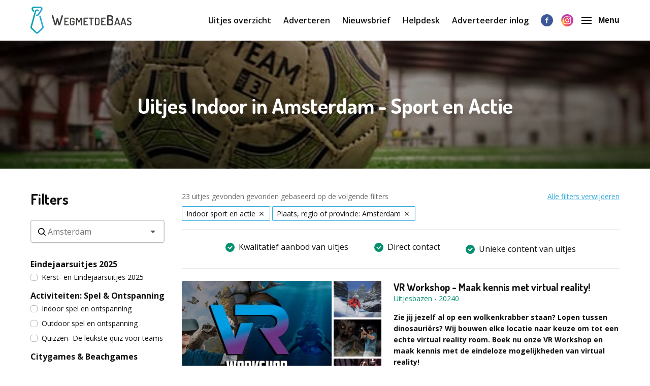

--- FILE ---
content_type: text/html; charset=utf-8
request_url: https://www.wegmetdebaas.nl/indoor+sport+en+actie/amsterdam
body_size: 72467
content:
<!doctype html>
      <html lang="nl" data-reactroot=""><head><meta charSet="utf-8"/><link rel="shortcut icon" href="/static/favicon-wmdb.png"/><meta name="viewport" content="width=device-width, initial-scale=1"/><meta name="apple-mobile-web-app-capable" content="yes"/><meta name="mobile-web-app-capable" content="yes"/><title data-react-helmet="true">Uitje Indoor Amsterdam - Sport en Actie</title><meta data-react-helmet="true" charSet="utf-8"/><meta data-react-helmet="true" name="description" content="Een uniek indoor suitje in Amsterdam met veel sport en actie? Kijk eens in het complete aanbod van WegmetdeBaas voor indoor uitjes in Amsterdam, zowel sportief als .."/><meta data-react-helmet="true" property="og:title" content="Uitje Indoor Amsterdam - Sport en Actie"/><meta data-react-helmet="true" property="og:description" content="Een uniek indoor suitje in Amsterdam met veel sport en actie? Kijk eens in het complete aanbod van WegmetdeBaas voor indoor uitjes in Amsterdam, zowel sportief als .."/><meta data-react-helmet="true" property="og:image" content="https://d2re5kvkw4mz4l.cloudfront.net/fba6caf0b305faa4a892/indoor sport.jpg"/><meta data-react-helmet="true" name="robots" content="noodp"/><link data-react-helmet="true" rel="canonical" href="https://www.wegmetdebaas.nl/indoor+sport+en+actie/amsterdam"/><link rel="stylesheet" href="/static/1.fdb72c3933caf32046cd.css"/><link rel="stylesheet" href="/static/bundle.ecd9efd3164c02cf67ff.css"/><script src="/static/gtm-wmdb-nl-nl.js"></script><script>window.__PRELOADED_STATE__ = {"activities":{"activities":[{"id":20240,"createdAt":"2022-08-26T07:12:54.000Z","updatedAt":"2025-06-14T16:50:30.000Z","approved":true,"slug":"vr-workshop-null-20240","title":"VR Workshop - Maak kennis met virtual reality!","companyName":"Uitjesbazen","description":"<p><strong>Zie jij jezelf al op een wolkenkrabber staan? Lopen tussen dinosauri&euml;rs? Wij bouwen elke locatie naar keuze om tot een echte virtual reality room. Boek nu onze VR Workshop en maak kennis met de eindeloze mogelijkheden van virtual reality!&nbsp;</strong></p>\n<p><strong>Ontdek de nieuwste VR experience<br /></strong>Virtual reality is nieuw. Hip. Populair. Het zorgt ervoor dat jullie uitje naar een onvergetelijk niveau stijgt. Letterlijk. Zo klim je bijvoorbeeld naar het topje van een berg. Of spring je uit het vliegtuig. En dit allemaal gecombineerd met teambuilding. Wij komen op locatie naar keuze. Door heel Nederland. Ben jij klaar voor de nieuwste VR experience?</p>\n<p><strong>Perfect voor ieder gezelschap<br /></strong>- Leuke workshop om kennis te maken met virtual reality.<br />- Verschillende VR experiences: van Beat Saber tot skydiven.<br />- Altijd onder begeleiding van een echte VR-expert.</p>\n<p><strong>Durf jij de Plank Experience aan?</strong><br />Pak de VR bril erbij en probeer je balans te behouden bij de Plank Experience. Of denk jij goed te kunnen tennissen? Wacht maar tot je jouw virtuele slagen geoefend hebt. Door gebruik van meerdere VR brillen, kunnen grote groepen tegelijkertijd de VR wereld verkennen. Are you ready for virtual reality? Ervaar het allerbeste van de virtuele wereld in de VR Workshop!&nbsp;</p>","personsMin":15,"personsMax":2500,"status":true,"approvalStatus":"APPROVED","website":"https://uitjesbazen.nl/","showWebsite":false,"indoorOutdoor":"BOTH","contactFirstName":"Joris","contactLastName":"van den Bergh","organisation":{"id":6632,"name":"Uitjesbazen","email":"info@uitjesbazen.nl","website":"https://uitjesbazen.nl/"},"media":[{"id":86896,"url":"https://d2re5kvkw4mz4l.cloudfront.net/e0e6dbd87505712d1853/Jurassic_World_VR-1024x1024.png","index":4,"type":"IMAGE"},{"id":86893,"url":"https://d2re5kvkw4mz4l.cloudfront.net/914181750c0bec7eca73/BeatSaber_VR-1024x1024.png","index":6,"type":"IMAGE"},{"id":86894,"url":"https://d2re5kvkw4mz4l.cloudfront.net/d82e5ebe7e78bc84e0c2/FaceYourFears_VR-1-1024x1024.png","index":2,"type":"IMAGE"},{"id":86895,"url":"https://d2re5kvkw4mz4l.cloudfront.net/63d61c244b581b9e48a8/FancySkiing_VR-1024x1024.png","index":1,"type":"IMAGE"},{"id":106681,"url":"https://d2re5kvkw4mz4l.cloudfront.net/d1e1d598515b577c9d51/VR-teambuilding-bedrijfsuitje-teamuitje-afdelingsuitje-teambuilding-Uitjesbazen-3.webp","index":3,"type":"IMAGE"},{"id":106683,"url":"https://d2re5kvkw4mz4l.cloudfront.net/47339512bc76847265d2/VR-teambuilding-bedrijfsuitje-teamuitje-afdelingsuitje-teambuilding-Uitjesbazen-4.webp","index":5,"type":"IMAGE"},{"id":106682,"url":"https://d2re5kvkw4mz4l.cloudfront.net/b7e39481e4df833e3b0f/VR-teambuilding-bedrijfsuitje-teamuitje-afdelingsuitje-teambuilding-Uitjesbazen-1.webp","index":7,"type":"IMAGE"},{"id":86836,"url":"https://d2re5kvkw4mz4l.cloudfront.net/64ec1ebb4bcd54b809ac/Vr-op-locatie-workshop.png","index":0,"type":"IMAGE"},{"id":86778,"url":"youtu.be/Wq66a40BVsw","index":0,"type":"VIDEO"}],"minimumAge":0,"maximumAge":0},{"id":27003,"createdAt":"2025-03-07T18:41:00.000Z","updatedAt":"2025-05-05T08:06:13.000Z","approved":true,"slug":"de-verraders-27236","title":"De Verraders","companyName":"teambuildingspellen.nl","description":"<p>Durf jij het aan om deel te nemen aan een spannend en intrigerend bedrijfsuitje? Welkom bij De Verraders, een meeslepende spelervaring waarin vertrouwen, strategie en verraad centraal staan.</p>\n<p><strong>Ontmasker de verraders of misleid de groep!<br /></strong>Ben jij een meester in manipulatie en misleiding? Ontmasker de Verraders tijdens dit ultieme teamuitje!</p>\n<p>Samen met je collega&rsquo;s strijd je voor &eacute;&eacute;n doel: zoveel mogelijk zilver verzamelen. Maar pas op&hellip; er zijn verraders in jullie midden die niets liever willen dan jullie saboteren en zelf de winst binnenhalen. Hoe goed is jouw mensenkennis?</p>\n<p>Strategie en spanning tot de laatste seconde</p>\n<p>Dit spel is speciaal ontwikkeld voor bedrijven en teams die op zoek zijn naar unieke, interactieve teambuilding. In drie bloedstollende spelrondes gaan jullie de strijd aan in een mix van fysieke en persoonlijke uitdagingen. Tussendoor krijgen de spelers de kans om te overleggen, bondjes te sluiten, verdenkingen uit te spreken en in stemrondes collega&rsquo;s / verraders uit het spel te werken.</p>\n<p>Althans; de verbannen spelers doen nog wel mee met de komende spellen, maar zij maken geen kans meer op het spelen van de finale..<br /><br />Bereid je voor op een dag vol verrassende spellen: van snelle mini-games binnen in duo&rsquo;s of trio&rsquo;s tot een spannende mini-escape tocht buiten met slimme spelsoftware.&nbsp;</p>\n<p class=\"\" data-start=\"598\" data-end=\"815\"><strong>Geen vaste teams vandaag</strong> &ndash; juist de afwisseling maakt het leuk &eacute;n effectief. Bij elk spel werk je in een andere samenstelling en soms zelfs als &eacute;&eacute;n grote groep. Zo leer je elkaar &eacute;cht op een andere manier kennen.</p>\n<p class=\"\" data-start=\"817\" data-end=\"1074\">En dan het mooiste: jullie gezamenlijke doel is het verzamelen van zoveel mogelijk zilver (chocoladerepen)<br />Hoe beter jullie presteren, hoe groter de zilverschat. <br />En ja &ndash; die is aan het eind van de dag ook echt voor de winnaar(s).</p>\n<p><strong>Teamwork en verraad gaan hand in hand:<br /></strong>Vorm sterke bondjes, overtuig je collega&rsquo;s van je onschuld en speel een slim strategisch spel. In dit teamuitje draait het niet alleen om samenwerken, maar ook om manipulatie, intu&iuml;tie en psychologisch inzicht. De teams wisselen per ronde, waardoor je telkens opnieuw je positie moet bepalen en beslissingen moet maken. Je zult vandaag ook veel andere collega&rsquo;s spreken.</p>\n<p><strong>Wie wint De Verraders?<br /></strong>Na elke ronde volgt een stemronde waarin de groep een verdacht persoon wegstemt. Maar de verraders zijn ook niet stil&hellip; zij kunnen in het geheim een speler &lsquo;verbannen&rsquo;. Hoe langer je in het spel blijft, hoe groter je kans op de finale.</p>\n<p>De drie spelers die het meeste vertrouwd worden nemen het tegen elkaar op in de finale en moeten beslissen: verdelen we het zilver of kiest iemand voor verraad? E&eacute;n verkeerde keuze kan alles veranderen, want als er een verrader in de finale staat, gaat al het zilver naar de verraders.</p>\n<p><strong>Begeleiding door professionals:<br /></strong>Onze ervaren gamemasters begeleiden het spel, houden de spanning hoog en zorgen ervoor dat alles soepel verloopt. De perfecte balans tussen spelplezier en competitie zorgt ervoor dat iedereen &ndash; van fanatieke strategen tot speelse teamspelers &ndash; een onvergetelijke ervaring beleeft.</p>\n<p>Zij zullen tijdens de beraadrondes ook zorgen dat iedereen aan het woord komt.</p>\n<p><strong>Klaar voor de ultieme uitdaging? </strong>Samenwerken, lachen, uitgedaagd worden &eacute;n winnen &ndash; dat wil je niet missen!</p>\n<p>Neem contact met ons op en boek vandaag nog jouw ultieme bedrijfsuitje!&nbsp;<br />Vul voor meer informatie of een vrijblijvende offerte het aanvraagformulier in.</p>\n<p><strong>Combinatie van binnen en buitenprogramma mogelijk!</strong></p>","personsMin":15,"personsMax":100,"status":true,"approvalStatus":"APPROVED","website":"","showWebsite":false,"indoorOutdoor":"BOTH","contactFirstName":"marc","contactLastName":"nankman","organisation":{"id":5999,"name":"Teambuildingsspellen.nl ","email":"info@teambuildingspellen.nl","website":""},"media":[{"id":111791,"url":"https://d2re5kvkw4mz4l.cloudfront.net/05a0f6a33f96b1920b44/winnaars.jpg","index":1,"type":"IMAGE"},{"id":111795,"url":"https://d2re5kvkw4mz4l.cloudfront.net/400a655489e9a3c5d4c0/Alleskunner groepen onderweg.jpg","index":3,"type":"IMAGE"},{"id":111793,"url":"https://d2re5kvkw4mz4l.cloudfront.net/dedec6db4dcc3ee0cb6b/winnaars algemeen.jpg","index":6,"type":"IMAGE"},{"id":111809,"url":"https://d2re5kvkw4mz4l.cloudfront.net/b267aee1e4217243dc56/Nieuw project - 2025-03-10T092750.410.png","index":5,"type":"IMAGE"},{"id":112896,"url":"https://d2re5kvkw4mz4l.cloudfront.net/638fc034a8ecf2171a56/Verraders deelnemers.jfif","index":7,"type":"IMAGE"},{"id":112898,"url":"https://d2re5kvkw4mz4l.cloudfront.net/9b6ce9dccd682b0e97ea/Verraders in kostuums.png","index":4,"type":"IMAGE"},{"id":112897,"url":"https://d2re5kvkw4mz4l.cloudfront.net/105181568f935259ecd9/Verraders logo.webp","index":0,"type":"IMAGE"},{"id":111792,"url":"https://d2re5kvkw4mz4l.cloudfront.net/bd8f15f3765b4904d8bc/teamfoto.jpg","index":2,"type":"IMAGE"},{"id":111796,"url":"https://d2re5kvkw4mz4l.cloudfront.net/8816b10fc359ef24ad49/Masked Colleague uitleg met scherm 2.jpg","index":8,"type":"IMAGE"}],"minimumAge":0,"maximumAge":0},{"id":25229,"createdAt":"2024-06-05T09:50:20.000Z","updatedAt":"2025-10-23T13:47:52.000Z","approved":true,"slug":"adam-vr-game-en-race-park-25229","title":"Het ultieme bedrijfsuitje in Amsterdam","companyName":"A'DAM VR","description":"<p>Organiseer een bedrijfsuitje waar nog lang over wordt nagepraat! Bij A'DAM VR beleeft je team een dag vol spanning, teambuilding en plezier.</p>\n<p>Kies uit 14 unieke VR-games, waaronder uitdagende escape rooms, VR achtbanen en F1 sim-races. Combineer dit met een volledig verzorgd <strong>diner of lunch</strong>, compleet met drankarrangement en opties op maat. Met ruim 1500m2 het grootste VR-park van Europa.</p>\n<p><strong>Een presentatie geven?</strong> Geen probleem! We bieden ruimte aan 300 personen en hebben alle faciliteiten voor licht en geluid om een professionele presentatie te kunnen geven. Combineer je event met de gaafste virtuale reality games om er een onvergetelijke event van te maken.</p>\n<p><strong>Liever een groot bedrijfsfeest?</strong> Met ruimtes tot wel 900 personen, een spectaculair uitzicht over Amsterdam en brandingmogelijkheden wordt elk event een unieke ervaring.</p>\n<p>Een bezoek aan de toren is niet compleet zonder de adembenemende ervaring van <strong>A'DAM Lookout</strong>, waar je team geniet van het mooie uitzicht en misschien zelfs <strong>europa's hoogste schommel</strong> aandurft.</p>\n<p>Een toplocatie die eenvoudig bereikbaar is met OV en parkeermogelijkheden voor de deur, biedt A'DAM VR alles voor een succesvol en onvergetelijk evenement.</p>\n<p>Kom langs en ontdek zelf waarom A'DAM VR de ideale plek is voor jouw volgende zakelijk evenement of teambuilding activiteit.</p>\n<p><strong>Vul voor meer informatie of een vrijblijvende offerte het aanvraagformulier in!</strong></p>","personsMin":8,"personsMax":900,"status":true,"approvalStatus":"APPROVED","website":"https://adam-vr.com/nl/","showWebsite":true,"indoorOutdoor":"BOTH","contactFirstName":"Keje","contactLastName":"Ligthart","organisation":{"id":10916,"name":"A'DAM VR B.V.","email":"Keje@adam-vr.com","website":"https://adam-vr.com/nl/"},"media":[{"id":104847,"url":"https://d2re5kvkw4mz4l.cloudfront.net/3ba4a4748759e378b10c/Race Experience.jpeg","index":3,"type":"IMAGE"},{"id":104848,"url":"https://d2re5kvkw4mz4l.cloudfront.net/adae7debe790ff1b103f/20211026 VR_GamePark 0045_©DennisBouman.jpg","index":9,"type":"IMAGE"},{"id":104844,"url":"https://d2re5kvkw4mz4l.cloudfront.net/26975c071699adbd122e/B2B 2.jpeg","index":8,"type":"IMAGE"},{"id":104843,"url":"https://d2re5kvkw4mz4l.cloudfront.net/3ed61c2f55e1de4e3f2c/B2B.jpeg","index":6,"type":"IMAGE"},{"id":109520,"url":"https://d2re5kvkw4mz4l.cloudfront.net/87b1d9c003791deada76/lookout-04.jpg","index":0,"type":"IMAGE"},{"id":104845,"url":"https://d2re5kvkw4mz4l.cloudfront.net/fb78309e7c11dd9eb371/Kong.jpeg","index":5,"type":"IMAGE"},{"id":104842,"url":"youtube.com/watch?v=nC88A6tlUpA ","index":0,"type":"VIDEO"},{"id":109459,"url":"https://d2re5kvkw4mz4l.cloudfront.net/456338ce43fbf3633534/20241030 A'DAM_VR-Halloween 0172-NEF_DennisBouman.jpg","index":7,"type":"IMAGE"},{"id":109521,"url":"https://d2re5kvkw4mz4l.cloudfront.net/b670951424bd16cefdf5/af310290-02d1-45ef-922c-4764e4cd89e9.jpg","index":4,"type":"IMAGE"},{"id":109509,"url":"https://d2re5kvkw4mz4l.cloudfront.net/977baf257ee982335dcf/adam-vr-06.jpg","index":2,"type":"IMAGE"},{"id":104846,"url":"https://d2re5kvkw4mz4l.cloudfront.net/28cb4a13c57fe5a821fd/Barfoto.jpeg","index":1,"type":"IMAGE"}],"minimumAge":0,"maximumAge":0},{"id":10504,"createdAt":"2021-08-16T14:00:00.000Z","updatedAt":"2023-09-21T09:25:57.000Z","approved":true,"slug":"workshop-schermen-10504","title":"Workshop Schermen","companyName":"workshopschermen.nl","description":"<p><strong>Workshopschermen</strong><br />'Altijd al willen doen', &nbsp;'verrassend', &nbsp;'spannend', &nbsp;'ik had niet gedacht dat ik het al zo snel al onder de knie zou hebben. &nbsp;Dat zijn de reacties die wij vaak horen.&nbsp;</p>\n<ul>\n<li>Iedereen kan mee doen&nbsp;</li>\n<li>Overal mogelijk&nbsp;</li>\n<li>Geen locatie dan doen wij een geschikte suggestie&nbsp;</li>\n<li>Vanaf 8 personen &nbsp;tot 125 personen tegelijk&nbsp;</li>\n<li>Stijlvol&nbsp;</li>\n<li>Interactief&nbsp;</li>\n<li>Laat u verassen en vraag gelijk een voorstel aan</li>\n</ul>\n<p><strong>Teambuilding / &nbsp;Vergaderbreak!<br /></strong>Een goed moment om uw vergadering of presentatie af te wisselen met een energieke workshop schermen. Terwijl u met uw team nog aan het vergaderen bent, zorgen wij dat alle materialen in de aangelegen ruimte of buiten klaar staan. Na een korte break heten wij u welkom en kan u met uw collega's direct aan de slag. Op bijna op iedere locatie is dit mogelijk! Desgewenst bespreken wij met u de mogelijkheden voor een metafoor.<br /><br /><strong>Vrijgezellen&nbsp;</strong><br />Een stijlvol dagdeel (elk moment van de dag mogelijk) met de vrienden of vriendinnen van de bruid of de bruidegom. &nbsp;Na afloop sluiten we af met het <strong>sabreren van de champagne&nbsp;</strong><br /><br />Voor meer informatie of een vrijblijvende offerte kunt u het aanvraagformulier invullen.</p>","personsMin":8,"personsMax":200,"status":true,"approvalStatus":"APPROVED","website":"http://www.workshopschermen.nl","showWebsite":false,"indoorOutdoor":"INDOOR","contactFirstName":"Niels Woltman","contactLastName":"","organisation":{"id":6226,"name":"PS Events/ workshop schermen","email":"workshopschermen@gmail.com"},"media":[{"id":41886,"url":"https://d2re5kvkw4mz4l.cloudfront.net/wmdbnl-1316/original.1316-1.jpg","index":0,"type":"IMAGE"},{"id":41890,"url":"https://d2re5kvkw4mz4l.cloudfront.net/wmdbnl-1316/original.1316-6.jpg","index":4,"type":"IMAGE"},{"id":41892,"url":"https://d2re5kvkw4mz4l.cloudfront.net/wmdbnl-1316/original.1316-8.jpg","index":6,"type":"IMAGE"},{"id":41889,"url":"https://d2re5kvkw4mz4l.cloudfront.net/wmdbnl-1316/original.1316-5.jpg","index":1,"type":"IMAGE"},{"id":41887,"url":"https://d2re5kvkw4mz4l.cloudfront.net/wmdbnl-1316/original.1316-2.jpg","index":2,"type":"IMAGE"},{"id":41888,"url":"https://d2re5kvkw4mz4l.cloudfront.net/wmdbnl-1316/original.1316-3.jpg","index":3,"type":"IMAGE"},{"id":41891,"url":"https://d2re5kvkw4mz4l.cloudfront.net/wmdbnl-1316/original.1316-7.jpg","index":5,"type":"IMAGE"}],"minimumAge":0,"maximumAge":0},{"id":25962,"createdAt":"2024-11-04T14:06:46.000Z","updatedAt":"2025-09-22T15:17:43.000Z","approved":true,"slug":"company-curling-edition-100-25962","title":"Company Curling Edition 100+ ","companyName":"Be Event Group","description":"<p><strong>\"Met het hele bedrijf op het ijs.\"<br /></strong>Een origineel en bijzonder bedrijfsuitje is onze Company Curling Edition. Speciaal voor grote groepen van 100 tot 500 personen organiseren wij een unieke mogelijkheid om met je hele bedrijf tegelijk curling te spelen. Dat kan op 1 ijsbaan maar we hebben zelfs mogelijkheden op niet 1 maar op meer locaties in Nederland tegen je collega's te strijden. Dit is jullie kans om een Company Curling competitie te spelen.&nbsp;</p>\n<p>Dit is een ideaal winteruitje met een fantastisch decor; daag je collega's uit en speel tegelijk of apart van elkaar. Wij beschikken over zeer grote aantallen mooie 'Fun' Curling stenen waardoor het mogelijk is om met groepen van meer dan 200 personen curling te spelen.</p>\n<p>Op onze prachtige ijsbanen gaan jullie de strijd aan. Stel je voor je collega's in Amsterdam spelen op dezelfde manier tegen elkaar als de collega's in Haarlem of Den Haag. Wij&nbsp; houden de scores bij... Liever niet op 1 dag tegelijk? Ook dat is mogelijk. Standen en uitslagen kunnen zelfs virtueel met jullie gedeeld worden. Bijvoorbeeld dat de scores in Dordrecht vele male hoger liggen dan Leidschendam of Haarlem.&nbsp;</p>\n<p><strong>CURLING<br /></strong>Na een korte introductie van de curlingtechnieken en tactieken gaan we van start. De taken worden verdeeld in de Teamcaptain, de Vegers en de Werper. En geen paniek, iedereen mag natuurlijk werpen. We draaien door, zodat we alle tegenstanders een keer hebben kunnen verslaan.</p>\n<p><strong>DE RANGLIJST<br /></strong>We sluiten natuurlijk af met Fun Finales... Wie kan het beste met de druk omgaan en wie laat de curlingsteen het slimst over het ijs heen glijden. Als jullie team goed genoeg is zien we dat op de lijst ter lijsten. Want natuurlijk komen jullie als team op de Company Curling ranglijst. Ben jij soms het talent van de dag? Wie weet val je dan ook in de prijzen. <strong>TIP:</strong> een wisselbokaal zodat dit een terugkerend Company Event wordt. We denken graag met je mee.</p>\n<p><strong>AFTER CURLING BORREL<br /></strong>Nog even lekker doorgaan na de Curling? Een sfeervol welkom, een gezellige borrel of een stamppottenbuffet? Informeer naar de mogelijkheden!</p>","personsMin":100,"personsMax":500,"status":true,"approvalStatus":"APPROVED","website":"https://www.beeventgroup.nl","showWebsite":false,"indoorOutdoor":"BOTH","contactFirstName":"Reserveringen","contactLastName":"","organisation":{"id":6004,"name":"Be Event Group","email":"arthur@glope.nl","website":""},"media":[{"id":108243,"url":"https://d2re5kvkw4mz4l.cloudfront.net/8e307d4867e943f66725/Amsterdam Fun Curling slider  1.jpg","index":2,"type":"IMAGE"},{"id":108240,"url":"https://d2re5kvkw4mz4l.cloudfront.net/a99bb9b7253bb4412f8b/IMG_6372.JPG","index":0,"type":"IMAGE"},{"id":109349,"url":"https://d2re5kvkw4mz4l.cloudfront.net/0756f28b677c1b97a376/IMG_0507.JPG","index":4,"type":"IMAGE"},{"id":109350,"url":"https://d2re5kvkw4mz4l.cloudfront.net/0d734674b223059cb77d/image00020.jpeg","index":5,"type":"IMAGE"},{"id":109348,"url":"https://d2re5kvkw4mz4l.cloudfront.net/775ba3929269307a46c1/image00019.jpeg","index":3,"type":"IMAGE"},{"id":108242,"url":"https://d2re5kvkw4mz4l.cloudfront.net/ea5f381feec1808d60f5/Pollaroid grote groep.jpg","index":1,"type":"IMAGE"}],"minimumAge":0,"maximumAge":0},{"id":27893,"createdAt":"2025-09-25T15:27:14.000Z","updatedAt":"2025-09-29T09:19:50.000Z","approved":true,"slug":"adam-vr-x-vault-amsterdam-kerstspecial-27893","title":"ADAM VR X Vault Amsterdam Kerstspecial","companyName":"A'DAM VR B.V.","description":"<p data-start=\"114\" data-end=\"161\"><strong data-start=\"114\" data-end=\"159\">A&rsquo;DAM VR x Vault Amsterdam &ndash; Kerstspecial<br /></strong>Op zoek naar een origineel en compleet kerstuitje? Bij A&rsquo;DAM VR Game Park en Vault Amsterdam vind je alles onder &eacute;&eacute;n dak: actie, beleving, borrel en diner.</p>\n<p data-start=\"322\" data-end=\"456\">Het programma start in onze VR-ruimte, waar je samen met collega&rsquo;s of vrienden kunt kiezen uit een breed aanbod aan games. Denk aan:</p>\n<ul data-start=\"457\" data-end=\"693\">\n<li data-start=\"457\" data-end=\"530\">\n<p data-start=\"459\" data-end=\"530\">Free Roaming VR shooters zoals <em data-start=\"490\" data-end=\"508\">Arizona Sunshine</em> en <em data-start=\"512\" data-end=\"528\">After the Fall</em></p>\n</li>\n<li data-start=\"531\" data-end=\"570\">\n<p data-start=\"533\" data-end=\"570\">Het familie-avontuur <em data-start=\"554\" data-end=\"568\">Ghost Patrol</em></p>\n</li>\n<li data-start=\"571\" data-end=\"625\">\n<p data-start=\"573\" data-end=\"625\">Adrenaline in onze full motion <strong data-start=\"604\" data-end=\"623\">Race Simulators</strong></p>\n</li>\n<li data-start=\"626\" data-end=\"693\">\n<p data-start=\"628\" data-end=\"693\">VR Escape Rooms, Rollercoaster en verschillende VR arcade games</p>\n</li>\n</ul>\n<p data-start=\"695\" data-end=\"951\">Na de games verplaatsen jullie je geen meter: in dezelfde ruimte staat <strong data-start=\"766\" data-end=\"785\">Vault Amsterdam</strong> klaar voor een uitgebreid kerstdiner, walking dinner of feestelijke borrel. We werken samen met topcateraars om het eten en drinken tot in de puntjes te verzorgen.</p>\n<p data-start=\"953\" data-end=\"1168\">Of het nu gaat om een intiem kerstdiner, een teambuildingsdag of een groot bedrijfsfeest: bij ons heb je alles in &eacute;&eacute;n locatie. Geen gedoe met verplaatsingen, w&eacute;l de perfecte combinatie van beleving en gastronomie.</p>\n<p data-start=\"1170\" data-end=\"1230\">Maak van dit jaar een kerstviering die iedereen bijblijft.</p>","personsMin":5,"personsMax":600,"status":true,"approvalStatus":"APPROVED","website":"https://adam-vr.com/","showWebsite":false,"indoorOutdoor":"BOTH","contactFirstName":"Keje","contactLastName":"Ligthart","organisation":{"id":10916,"name":"A'DAM VR B.V.","email":"Keje@adam-vr.com","website":"https://adam-vr.com/nl/"},"media":[{"id":115631,"url":"https://d2re5kvkw4mz4l.cloudfront.net/f8a6fb83adb4eab0e21b/Nieuw project - 2025-09-29T111826.509.png","index":5,"type":"IMAGE"},{"id":115548,"url":"https://d2re5kvkw4mz4l.cloudfront.net/e3b8e1ccebfa88e9e29b/Rollercoaster.jpg","index":4,"type":"IMAGE"},{"id":115562,"url":"https://d2re5kvkw4mz4l.cloudfront.net/5e4d5aedd9a19d1a3410/Vault 2025-05-min.jpg","index":9,"type":"IMAGE"},{"id":115564,"url":"https://d2re5kvkw4mz4l.cloudfront.net/722ddbeb8b53b3448d09/Vault 2025-07-min.jpg","index":14,"type":"IMAGE"},{"id":115554,"url":"https://d2re5kvkw4mz4l.cloudfront.net/d0c59d142878761a3703/Borrel 2.jpg","index":11,"type":"IMAGE"},{"id":115556,"url":"https://d2re5kvkw4mz4l.cloudfront.net/76d5b53458a8dcdf38e1/Achtbaan Free Play Area.jpg","index":3,"type":"IMAGE"},{"id":115552,"url":"https://d2re5kvkw4mz4l.cloudfront.net/74a2c5b86905dc0a6a4b/Race Experience.jpg","index":6,"type":"IMAGE"},{"id":115559,"url":"https://d2re5kvkw4mz4l.cloudfront.net/42d17dc7f86979df8ba5/Vault 2025-04-min.jpg","index":16,"type":"IMAGE"},{"id":115557,"url":"https://d2re5kvkw4mz4l.cloudfront.net/4d4f2a15cb5d07617bc4/VR Agent Play Area.jpg","index":12,"type":"IMAGE"},{"id":115558,"url":"https://d2re5kvkw4mz4l.cloudfront.net/171b14497dbed175c432/Escape room.png","index":13,"type":"IMAGE"},{"id":115561,"url":"https://d2re5kvkw4mz4l.cloudfront.net/8b25fa0b6907e11b1999/Vault 2025-06-min.jpg","index":7,"type":"IMAGE"},{"id":115560,"url":"https://d2re5kvkw4mz4l.cloudfront.net/8b24d00c6bf84049b1fd/Vault 2025-02-min.jpg","index":15,"type":"IMAGE"},{"id":115553,"url":"https://d2re5kvkw4mz4l.cloudfront.net/d2cffc74009d038cc728/Escape Room Free Play Area.jpg","index":10,"type":"IMAGE"},{"id":115550,"url":"https://d2re5kvkw4mz4l.cloudfront.net/03db0510e5c6b538b8df/Top Phobia Play Area.jpg","index":0,"type":"IMAGE"},{"id":115563,"url":"https://d2re5kvkw4mz4l.cloudfront.net/ed790405a60935c19c72/Vault 2025-03-min.jpg","index":2,"type":"IMAGE"},{"id":115555,"url":"https://d2re5kvkw4mz4l.cloudfront.net/8ffd22ec680360ecbc70/Race experience team.jpg","index":1,"type":"IMAGE"},{"id":115551,"url":"https://d2re5kvkw4mz4l.cloudfront.net/40283e34a081060f670f/Free Roaming.jpg","index":8,"type":"IMAGE"}],"minimumAge":0,"maximumAge":0},{"id":10739,"createdAt":"2021-08-16T14:13:15.000Z","updatedAt":"2024-09-10T07:35:25.000Z","approved":true,"slug":"Marble race-10739","title":"Marble Race... Want alles draait tenslotte om de knikker$$$","companyName":"Dukino Business Events","description":"<p><strong>Verwonderd raken met knikkers?</strong></p>\n<p>Ja, en hoe... Diverse teams bouwen een kettingreactie met geavanceerde magneet aangedreven knikkerbanen. Het is een spannende competitie waarin elk team een fantastische knikkerbaan bouw met verrassende effecten. Een onmisbaar onderdeel moet worden verdiend met de Fun Facts Quiz. Vind je antwoorden op fraai handbeschilderde knikkers die je vindt in de ruimte! Tegelijkertijd zijn ook teamgenoten strategische en behendigheidsspellen aan het spelen. In elk spel speelt de knikker uiteraard een belangrijke rol.</p>\n<p>Met alle activiteiten worden knikker gewonnen voor de eigen knikkerpot, want alles draait uiteindelijk om de knikkers!</p>\n<p><strong>Vul voor meer informatie over dit unieke teamuitje/ bedrijfsuitje het aanvraagformulier in!</strong></p>","personsMin":25,"personsMax":75,"status":true,"approvalStatus":"APPROVED","website":"http://www.dukino.com","showWebsite":false,"indoorOutdoor":"INDOOR","contactFirstName":"Marcel","contactLastName":"Dukino","organisation":{"id":6170,"name":"Construct Challenge-teamsleutelen Dukino","email":"info@dukino.com"},"media":[{"id":105410,"url":"https://d2re5kvkw4mz4l.cloudfront.net/8984c85cc7a861417c8b/006 ingezoomd.jpg","index":1,"type":"IMAGE"},{"id":105409,"url":"https://d2re5kvkw4mz4l.cloudfront.net/3e853b7219c460b79469/image00010.jpeg","index":0,"type":"IMAGE"},{"id":105418,"url":"https://d2re5kvkw4mz4l.cloudfront.net/e3f45142412a97f0c335/DBE_Marble_Race_RGB_kleiner.jpg","index":2,"type":"IMAGE"},{"id":105420,"url":"youtu.be/4LLZxqEH5-k","index":0,"type":"VIDEO"},{"id":106458,"url":"https://d2re5kvkw4mz4l.cloudfront.net/d60570fa1e43edbc564d/Nieuw project - 2024-09-10T093203.971.png","index":4,"type":"IMAGE"},{"id":105417,"url":"https://d2re5kvkw4mz4l.cloudfront.net/c9d40db1081827d85a28/0005 ingezoomd.jpeg","index":3,"type":"IMAGE"}],"minimumAge":0,"maximumAge":0},{"id":24295,"createdAt":"2024-02-16T09:54:02.000Z","updatedAt":"2025-03-04T14:38:09.000Z","approved":true,"slug":"wim-hof-training-ijsbaden-en-ademsessies-24295","title":"Krachtige Training: IJsbaden en Ademhaling","companyName":"IJsbazen","description":"<p><strong>Wij zijn de IJsbazen!&nbsp;<br /></strong>Wij organiseren Wim Hof workshops met Ademsessies, IJsbaden en Mindset-trainingen. Hierbij zoeken we comfort in het oncomfortabele en resetten we het lichaam,<span class=\"Apple-converted-space\">&nbsp; </span>zodat we veel beter met stress kunnen omgaan.</p>\n<p>Acute stress (Hormesis) is heel goed voor het lichaam en het zorgt ervoor dat het lichaam sterker wordt en beter bestand is tegen stress, ziekte en andere negatieve invloeden. Zo verhoog je, bij een workshop bij ons, je immuunsysteem, verbrand je honderden calorie&euml;n en maakt je lichaam veel dopamine en serotonine aan. Naderhand voel je je heel goed.</p>\n<p>Onze workshops is zijn uit te voeren op elke denkbare locatie en kunnen alles op maat maken en aanpassen. Perfect voor bedrijfsuitjes, teamuitjes, vriendenweekenden of een familiere&uuml;nie!&nbsp;</p>\n<p>Durf jij het aan? <a href=\"https://www.youtube.com/shorts/JPsc1HXcSL8\" target=\"_blank\" rel=\"noopener\"><strong>Bekijk ons filmpje</strong></a></p>\n<p><strong>Vul voor meer informatie of een vrijblijvende offerte het aanvraagformulier in!&nbsp;</strong></p>\n<p>Volg ons op <a href=\"https://www.instagram.com/ijsbazen?igsh=OGQ5ZDc2ODk2ZA%3D%3D&amp;utm_source=qr\">https://www.instagram.com/ijsbazen</a></p>","personsMin":10,"personsMax":500,"status":true,"approvalStatus":"APPROVED","website":"https://www.instagram.com/ijsbazen","showWebsite":false,"indoorOutdoor":"BOTH","contactFirstName":"Koen","contactLastName":"Brouwer","organisation":{"id":10844,"name":"IJsbazen","email":"ijsbazen@gmail.com","website":"instagram.com/ijsbazen"},"media":[{"id":115357,"url":"https://d2re5kvkw4mz4l.cloudfront.net/c42bb32d6769809992f8/ijsbaad.jpg","index":0,"type":"IMAGE"},{"id":101311,"url":"https://d2re5kvkw4mz4l.cloudfront.net/c891d5df4f78c05aac12/L05A0683.jpg","index":9,"type":"IMAGE"},{"id":101310,"url":"https://d2re5kvkw4mz4l.cloudfront.net/c55d14f08c1cb4d7ab13/L05A0675.jpg","index":8,"type":"IMAGE"},{"id":102182,"url":"https://d2re5kvkw4mz4l.cloudfront.net/6b8dab832e102b4e4281/ijsbazen 3.jpg","index":3,"type":"IMAGE"},{"id":115358,"url":"https://d2re5kvkw4mz4l.cloudfront.net/40acb6f24123a32f7897/Afbeelding2.jpg","index":2,"type":"IMAGE"},{"id":101308,"url":"https://d2re5kvkw4mz4l.cloudfront.net/fd2ce513175d5ebef5e0/L05A0752.jpg","index":1,"type":"IMAGE"},{"id":115359,"url":"https://d2re5kvkw4mz4l.cloudfront.net/df36d9b71a7bad68a8f6/Afbeelding3.jpg","index":5,"type":"IMAGE"},{"id":101307,"url":"https://d2re5kvkw4mz4l.cloudfront.net/d99d30c4d20f04ab8f43/0bbbbaf3-7d97-492c-b8fb-4b4a980ce673.JPG","index":6,"type":"IMAGE"},{"id":102180,"url":"https://d2re5kvkw4mz4l.cloudfront.net/3d9cc50bbb4917835881/ijsbazen.jpg","index":4,"type":"IMAGE"},{"id":101312,"url":"https://d2re5kvkw4mz4l.cloudfront.net/d974ca1b9e8ca119e897/L05A0605.jpg","index":10,"type":"IMAGE"},{"id":102181,"url":"https://d2re5kvkw4mz4l.cloudfront.net/6cdcc5651695f1d4361b/ijsbazen 2.jpg","index":7,"type":"IMAGE"}],"minimumAge":0,"maximumAge":0},{"id":27002,"createdAt":"2025-03-07T18:32:41.000Z","updatedAt":"2025-03-10T08:31:25.000Z","approved":true,"slug":"sguid-game-27002","title":"Sguid Game","companyName":"Teambuildingspellen","description":"<p><strong>Red Light Green Light, h&eacute;t survival groepsuitje van dit moment!<br /></strong>Van de film de Hungergames tot nu de spraakmakende Netflix serie de Squid Game! Iedereen heeft het er over en wordt nu al als het meest populaire groepsuitje voor het komende jaar genoemd. Het Red Light Green Light is op deze spellen gebaseerd.<strong> <br /><br />Wat is Red Light Green Light voor activiteit?<br /></strong>Het actieve spel is gebaseerd op de populaire Netflix serie the Squid Game. Alle deelnemers van dit teambuildingsuitje zijn je concurrenten. Tegelijk moet je wel op het goede moment met elkaar samenwerken. Ideaal voor bijvoorbeeld een bedrijfsuitje, vrijgezellenfeest of een uitje met vrienden. Het minimum aantal deelnemers is 30.</p>\n<p><strong>Hoe werkt het spel?<br /></strong>Het spel start als de Frontman de groep toespreekt. Vervolgens splitsen we de groep op in teams van 6 personen. Iedere deelnemer krijgt een T-shirt met een persoonsnummer (heb jij 456?).</p>\n<p>De teams spelen 6 verschillende games, waarin je als team &eacute;n individueel werkt. Tijdens de rondes komen de uit de serie bekende Games aan bod, zoals Red Light Green Light (Annemaria Koekkoek), Cut a shape (vormpjes prikken) of Tug of War (touwtrekken). Net zoals in de serie kun je er voor kiezen om zelfstandig te werken, of om elkaar te helpen de prestatie van het team te verbeteren. Door de tijdslimiet die aan de games zit, neemt de spanning toe. Een ware race tegen de klok!</p>\n<p>Na deze 6 verschillende rondes, eindigt &eacute;&eacute;n team als het beste team. Nu begint de afvalrace, want er is op het einde maar &eacute;&eacute;n winnaar van de game. Wie eindigt er na deze spannende finale als de Inktvis koning of koningin? &nbsp;</p>\n<p><strong>Voor wie is het spel bedoeld?<br /></strong>Dit groepsuitje is te spelen voor groepen vanaf 30 personen. Door de verschillende onderdelen is het ook geschikt voor grotere groepen tot wel 200 personen. Hoe meer deelnemers, hoe meer onderdelen het spel heeft. Alle deelnemers kunnen het spel tegelijk spelen.</p>\n<p><strong>Hoe lang duurt het?<br /></strong>De duur van het spel is 2 tot 2,5 uur. Dit is inclusief een korte pauze, waarin de deelnemers even kunnen uitrusten, wat drinken en eventueel tactiek kunnen bespreken.</p>\n<p><strong>Wat is inclusief?</strong></p>\n<ul>\n<li>&middot; Professionele spelbegeleiders in de bijbehorende kostuums</li>\n<li>&middot; Een T-shirt met persoonsnummer tijdens de game (daarna weer inleveren)</li>\n<li>&middot; Minstens zes rondes met welbekende games</li>\n<li>&middot; Attributen om de games te kunnen spelen</li>\n<li>&middot; Finalespel voor de zes beste deelnemers</li>\n<li>&middot; Een prijs voor de gedoodverfde winnaar van het spel</li>\n</ul>\n<p><br /><strong>Vul voor meer informatie of een vrijblijvende offerte het aanvraagformulier in.&nbsp;</strong></p>","personsMin":30,"personsMax":250,"status":true,"approvalStatus":"APPROVED","website":"","showWebsite":false,"indoorOutdoor":"BOTH","contactFirstName":"marc","contactLastName":"nankman","organisation":{"id":5999,"name":"Teambuildingsspellen.nl ","email":"info@teambuildingspellen.nl","website":""},"media":[{"id":111789,"url":"https://d2re5kvkw4mz4l.cloudfront.net/62cc7680c019d60bce8d/squidgame knikkeren.jpg","index":3,"type":"IMAGE"},{"id":111814,"url":"https://d2re5kvkw4mz4l.cloudfront.net/cdf1c3d865e35d6aff3f/Nieuw project - 2025-03-10T093539.786.png","index":1,"type":"IMAGE"},{"id":111788,"url":"https://d2re5kvkw4mz4l.cloudfront.net/829ac8e5a2a1481dccab/squidgame onderhandeling.jpg","index":5,"type":"IMAGE"},{"id":111811,"url":"https://d2re5kvkw4mz4l.cloudfront.net/75b69af8a06d97d7a734/Nieuw project - 2025-03-10T093233.049.png","index":2,"type":"IMAGE"},{"id":111786,"url":"https://d2re5kvkw4mz4l.cloudfront.net/4dac41ab88f42a0a1f62/squidgame touwtrekken.jpg","index":6,"type":"IMAGE"},{"id":111812,"url":"https://d2re5kvkw4mz4l.cloudfront.net/d199d0712aa3a18c5b37/Nieuw project - 2025-03-10T093333.460.png","index":4,"type":"IMAGE"},{"id":111813,"url":"https://d2re5kvkw4mz4l.cloudfront.net/fb7ed3e870d6115ebff4/Nieuw project - 2025-03-10T093429.347.png","index":7,"type":"IMAGE"},{"id":111810,"url":"https://d2re5kvkw4mz4l.cloudfront.net/deaa6a6b3bae09c752dc/Nieuw project - 2025-03-10T093151.667.png","index":0,"type":"IMAGE"}],"minimumAge":0,"maximumAge":0},{"id":28081,"createdAt":"2025-11-04T09:25:32.000Z","updatedAt":"2025-11-04T14:22:31.000Z","approved":true,"slug":"lasergamen-op-locatie-28082","title":"Lasergamen op locatie","companyName":"Flitz-events","description":"<p><strong>Lasergamen op Locatie &ndash; Actie, Spanning en Teamplezier<br /></strong>Ben je op zoek naar een unieke activiteit vol actie, spanning en plezier? Kies dan voor lasergamen op locatie met Flitz-Events! Wij toveren elke gewenste plek om tot een professionele lasergame-arena &ndash; of het nu op de parkeerplaats, de loods of op kantoor of sporthal is.</p>\n<p>Met onze mobiele lasergame set nemen jullie het in teams tegen elkaar op met professionele lasergamewapens. Perfect voor bedrijfsuitjes, teamuitjes, vrijgezellenfeesten of familie-evenementen.</p>\n<p><strong>Waarom kiezen voor lasergamen op locatie met Flitz-Events?&nbsp;</strong><br />Veiligheid, professionaliteit en plezier staan voorop. Onze ervaren instructeurs begeleiden jullie tijdens het hele lasergame-evenement en zorgen ervoor dat alles soepel verloopt.</p>\n<p>Iedere deelnemer krijgt een speciale hoofdband met sensoren die reageren op de laserstralen. Het doel is simpel: scoor zoveel mogelijk punten door je tegenstanders te raken. Er zijn verschillende spelvormen mogelijk &ndash; van teamgevechten tot individuele challenges &ndash; waardoor ieder spel uniek en spannend blijft.</p>\n<p><strong>Lasergamen bij jouw op locatie</strong><br />Of je nu wilt lasergamen op de parkeerplaats, de loods, in de hal of op het kantoor wij maken het mogelijk. Dankzij onze mobiele lasergame-uitrusting cre&euml;ren we binnen no-time een echte lasergame experience op elke locatie in Nederland.</p>\n<p>Ervaar de ultieme spanning van lasergamen op locatie waar actie, strategie en teamwork samenkomen!</p>\n<p>Vul voor meer informatie of een vrijblijvende offerte het aanvraagformulier in!</p>\n<p><strong>Prijs Lasergamen op locatie:</strong></p>\n<p>Vanaf 25 personen: &euro;17,50 per persoon<br />Vanaf 50 personen: &euro;15,- per persoon<br />Vanaf 100 personen: op aanvraag</p>\n<p><strong>Tijdsduur Lasergamen:</strong></p>\n<ul>\n<li>2 uur</li>\n</ul>","personsMin":20,"personsMax":1000,"status":true,"approvalStatus":"APPROVED","website":"https://flitz-events.nl/lasergamen/op-locatie","showWebsite":false,"indoorOutdoor":"BOTH","contactFirstName":"Rogier","contactLastName":"Minderhoud","organisation":{"id":6600,"name":"Rogier Minderhoud","email":"rogier@flitz-events.nl","website":"https://flitz-events.nl"},"media":[{"id":116153,"url":"https://d2re5kvkw4mz4l.cloudfront.net/25a8618d1a2797f73a6d/Lasergamen 06.jpeg","index":5,"type":"IMAGE"},{"id":116152,"url":"https://d2re5kvkw4mz4l.cloudfront.net/5731a9289d3acc3c8a54/Lasergamen 02.jpg","index":1,"type":"IMAGE"},{"id":116150,"url":"https://d2re5kvkw4mz4l.cloudfront.net/88d30471412a31516584/Lasergamen 01.jpg","index":0,"type":"IMAGE"},{"id":116149,"url":"https://d2re5kvkw4mz4l.cloudfront.net/6fd50f4461545dff44b6/Lasergamen 05.jpg","index":4,"type":"IMAGE"},{"id":116147,"url":"https://d2re5kvkw4mz4l.cloudfront.net/ecab624a484ca6f68dc4/Lasergamen 07.jpg","index":6,"type":"IMAGE"},{"id":116151,"url":"https://d2re5kvkw4mz4l.cloudfront.net/e10d364d932fe4bcbc59/Lasergamen 04.jpg","index":3,"type":"IMAGE"},{"id":116146,"url":"youtube.com/watch?v=j98AGm4HO6o","index":0,"type":"VIDEO"},{"id":116148,"url":"https://d2re5kvkw4mz4l.cloudfront.net/6835192708f397f8fac5/Lasergamen 03.JPG","index":2,"type":"IMAGE"}],"minimumAge":0,"maximumAge":0},{"id":11873,"createdAt":"2021-09-22T09:33:11.000Z","updatedAt":"2025-02-18T13:02:52.000Z","approved":true,"slug":"virtual-reality-experience -11873","title":"Een Virtual Reality Experience bij jou op locatie!","companyName":"VR Boxx","description":"<p><strong>Geschikt voor ieder type uitje!<br /></strong>Maak op een laagdrempelige en unieke wijze kennis met de toekomst. Wij verzorgen diverse Virtual Reality Experiences waardoor jij samen met jouw collega&rsquo;s &oacute;f team een unieke herinnering cre&euml;ert.&nbsp;</p>\n<p>Deelnemers betreden gezamenlijk een wereld waar alles dusdanig echt lijkt dat je &eacute;cht overtuigd bent van die draak in de verte of het lopen over een plank &eacute;cht voelt als een kilometer hoogte. De spelers lopen in een team vrij rond en moeten goed samenwerken om te slagen. Daarnaast zijn er individuele mogelijkheden waarbij je als deelnemers, gemotiveerd door de omstanders, diverse indrukken krijgt over wat Virtual Reality te bieden heeft.&nbsp;</p>\n<p>Alle ervaringen zijn uniek en zijn uiterst ideaal voor de teambuilding, verbetering van de communicatie en natuurlijk voor een blijvende glimlach. Ervaren is beleven, zet daarom een bril op en maak kennis met een wereld waarin alles mogelijk is!</p>\n<p>Wij ontzorgen het volledige evenement. Dat houdt in dat wij alles opbouwen, iedereen begeleiden en alles weer netjes achterlaten. Wij brengen de mogelijkheden van Virtual Reality bij jou op locatie.&nbsp;</p>\n<p><strong>Een aantal belangrijke punten:</strong></p>\n<ul>\n<li>Ideaal voor bedrijfsuitjes en teamuitjes</li>\n<li>Geschikt voor beurzen en evenementen, als aanvulling op het bestaande programma.</li>\n<li>Ideaal om als team te groeien. Herken de leider, communicatie specialist en de verbinder!</li>\n<li>Zorgt voor een directe groei in de teambuilding en onderlinge communicatie.</li>\n<li>Vanaf 10 personen tot 300 personen, onze experiences worden hierop aangepast.</li>\n<li>De best mogelijke experience(s) voor jouw beschikbare budget.</li>\n</ul>\n<p><strong>Vul voor meer informatie of een vrijblijvende offerte het aanvraagformulier in!</strong></p>","personsMin":10,"personsMax":300,"status":true,"approvalStatus":"APPROVED","website":"https://www.vrboxx.nl/","showWebsite":false,"indoorOutdoor":"INDOOR","contactFirstName":"Marc","contactLastName":"Peeters","organisation":{"id":7704,"name":"VR Boxx","email":"info@vrboxx.nl","website":"https://www.vrboxx.nl"},"media":[{"id":112261,"url":"https://d2re5kvkw4mz4l.cloudfront.net/99618a2671e0f2ba444b/IMG-20250207-WA0030.jpg","index":3,"type":"IMAGE"},{"id":112269,"url":"https://d2re5kvkw4mz4l.cloudfront.net/3e4837b7c0a2e8ac81ea/IMG-20250225-WA0022.jpg","index":6,"type":"IMAGE"},{"id":100999,"url":"youtu.be/MYLQAr1Vezc?si=gvJUv1smMfFk1nz6","index":0,"type":"VIDEO"},{"id":100998,"url":"youtu.be/ZpGzXQvcbxM?si=A1VIqDJNQY6u4NfI","index":0,"type":"VIDEO"},{"id":112264,"url":"https://d2re5kvkw4mz4l.cloudfront.net/d2d7f3e680145db47e2a/IMG-20250219-WA0021.jpg","index":4,"type":"IMAGE"},{"id":112263,"url":"https://d2re5kvkw4mz4l.cloudfront.net/290bb7521ce076fbfef2/IMG-20250212-WA0055.jpg","index":1,"type":"IMAGE"},{"id":112262,"url":"https://d2re5kvkw4mz4l.cloudfront.net/d2e16881695d8d224b17/IMG-20250208-WA0007.jpg","index":5,"type":"IMAGE"},{"id":112267,"url":"https://d2re5kvkw4mz4l.cloudfront.net/8ce6a4718f3b96993e3a/IMG-20250317-WA0014.jpg","index":0,"type":"IMAGE"},{"id":112268,"url":"https://d2re5kvkw4mz4l.cloudfront.net/3c9db533c4fdaae408b9/IMG-20250314-WA0004.jpg","index":2,"type":"IMAGE"}],"minimumAge":0,"maximumAge":0},{"id":10568,"createdAt":"2021-08-16T14:03:34.000Z","updatedAt":"2025-02-20T13:29:42.000Z","approved":true,"slug":"schermclinics-en-schermlessen-10568","title":"Schermclinics en schermlessen","companyName":"van der Weg Schermsport","description":"<p>Laat u uitdagen door uw collegea of vrienden voor een duel. Er wordt geschermd met een sabel of een degen. Het is de bedoeling om je tegenstander te raken zonder zelf geraakt te worden. E&eacute;n ding is vrijwel zeker, na deze clinic bent u geraakt door deze spannende sport. Schermen is een zeer veilige sport die uitstekend geschikt is voor mannen en vrouwen, jong of oud. Een ieder kan op zijn eigen niveau meedoen.&nbsp;<br /><br />Deze clinic wordt desgewenst op locatie gegeven door Ma&icirc;tre Ad van der Weg. Ad heeft een zeer ruime ervaring in het geven van schermlessen en clinics. Hij is in het bezit van het hoogste internationale diploma en was jarenlang bondscoach Schermen van het Nationale Moderne 5 kampteam. Verder was hij Hoofd Opleidingen van de Koninklijke Nederlandse Schermbond. Wij werken uitsluitend met gediplomeerde schermleraren.<br />Nieuw: het is nu ook mogelijk om te schermen met een elektronische aanwijsapparaten.<br /><br /><strong>Vul voor meer informatie of een vrijblijvende offerte het aanvraagformulier in!</strong></p>","personsMin":1,"personsMax":60,"status":true,"approvalStatus":"APPROVED","website":"http://www.fencingclubalmere.nl","showWebsite":false,"indoorOutdoor":"INDOOR","contactFirstName":"Ad van der Weg","contactLastName":"","organisation":{"id":6107,"name":"Schermclinic","email":"advdweg@gmail.com","website":""},"media":[{"id":116143,"url":"https://d2re5kvkw4mz4l.cloudfront.net/9034283b7a5fe3916df0/Nieuw project - 2025-11-03T102234.460 (1).png","index":2,"type":"IMAGE"},{"id":116141,"url":"https://d2re5kvkw4mz4l.cloudfront.net/f0287b04e558f5df721e/Nieuw project - 2025-11-03T102541.742.png","index":5,"type":"IMAGE"},{"id":116144,"url":"https://d2re5kvkw4mz4l.cloudfront.net/615123511a1cf72cf263/Image-1-8-300x300 (1).jpg","index":3,"type":"IMAGE"},{"id":116140,"url":"https://d2re5kvkw4mz4l.cloudfront.net/7ec7e8c45d7e4281c6e3/Nieuw project - 2025-11-03T102338.087.png","index":4,"type":"IMAGE"},{"id":116142,"url":"https://d2re5kvkw4mz4l.cloudfront.net/b05c5e5ab45e792daed0/Zwaardvechters voor het kasteel (1).png","index":0,"type":"IMAGE"},{"id":42149,"url":"https://d2re5kvkw4mz4l.cloudfront.net/wmdbnl-3886/original.3886-3.jpg","index":1,"type":"IMAGE"}],"minimumAge":0,"maximumAge":0},{"id":10784,"createdAt":"2021-08-16T14:15:19.000Z","updatedAt":"2025-02-26T09:28:40.000Z","approved":true,"slug":"stuntman-mv-voor-1-dag-10784","title":"Stuntman (M/V) voor 1 dag","companyName":"Endorfine Experience","description":"<p><strong>Het meest (ont)spannende bedrijfsuitje van Nederland!</strong><br />Bij ons ben jij de held van de dag ! Als was het alleen maar omdat jij het leukste uitje in jaren organiseerde! Ervaren stuntmensen uit de filmindustrie en andere specialisten gaan je begeleiden in diverse workshops en maken je wegwijs in de bijzondere wereld van stunts en special effects. Workshops waaraan IEDEREEN kan deelnemen en waarin je leert&nbsp; je collega&rsquo;s met andere ogen te bekijken. Spannende, veilige en vaak ook hilarische workshops.</p>\n<p>Wat dacht je bijvoorbeeld van een <strong>Filmgevecht</strong>, een <strong>Carhit</strong> of een <strong>Hoogteval</strong>? Maar we kunnen je ook leren vliegen met onze <strong>Rachet</strong> of een workshop SFX Makeup waarbij het bloed tegen de muren spettert&hellip;<br /><br />Je leert hoe je spectaculaire camera beelden krijgt, zonder dat het echt gevaarlijk wordt. Alle acties &nbsp;in de workshops worden opgenomen op camera en aan het einde van het event gezamenlijk teruggekeken en/of de beelden worden indien gewenst gemonteerd en voorzien van special effects en eventueel geschikt gemaakt voor jullie social media kanalen.&nbsp; Jij was STUNTMAN(M/V), ook al was het maar voor 1 dag&hellip;</p>\n<p>We hebben diverse arrangementen, vanaf een uurtje tot een volledig dagprogramma. Vergaderruimte erbij ? Geen probleem.&nbsp; Lunch en/of een aansluitend diner kunnen we voor je verzorgen.</p>\n<p>Ons programma is zeer geschikt als teambuildings-programma, bedrijfsuitstapje, personeelsevenement of relatie- marketinginstrument. Wij stellen graag in overleg met jou een passend programma samen, waar men nog lang over zal napraten.<br /><br /><strong>Spannend? Ja, zeker! Gevaarlijk? Zeker niet!&nbsp;&nbsp;<br /></strong>Vul voor meer informatie of een vrijblijvende offerte het aanvraagformulier in!</p>","personsMin":8,"personsMax":200,"status":true,"approvalStatus":"APPROVED","website":"http://www.endorfine.nl","showWebsite":false,"indoorOutdoor":"INDOOR","contactFirstName":"Peter","contactLastName":"van Gelekom","organisation":{"id":6032,"name":"Endorfine Experience","email":"info@endorfine.nl","website":""},"media":[{"id":113182,"url":"https://d2re5kvkw4mz4l.cloudfront.net/e8c7182e7d331f14f378/Nieuw project - 2025-05-20T130316.103.png","index":0,"type":"IMAGE"},{"id":109588,"url":"https://d2re5kvkw4mz4l.cloudfront.net/b23d456934ffd0042b4c/Flyer highfall (002).jpg","index":2,"type":"IMAGE"},{"id":113184,"url":"https://d2re5kvkw4mz4l.cloudfront.net/3357b153a4250d91dde6/Nieuw project - 2025-05-20T130515.582.png","index":5,"type":"IMAGE"},{"id":87195,"url":"https://d2re5kvkw4mz4l.cloudfront.net/5502107ee5c0c322e6f4/wmdb 1.png","index":9,"type":"IMAGE"},{"id":109593,"url":"https://d2re5kvkw4mz4l.cloudfront.net/b6d06e8ad944edfe366b/Flyer carhit (002).jpg","index":10,"type":"IMAGE"},{"id":87201,"url":"https://d2re5kvkw4mz4l.cloudfront.net/2b6e4799f2fa0b7a21dc/wmdb 6.png","index":4,"type":"IMAGE"},{"id":109591,"url":"https://d2re5kvkw4mz4l.cloudfront.net/b71f4f9155f76e8d63fe/Flyer filmgevecht (002).jpg","index":14,"type":"IMAGE"},{"id":113177,"url":"youtube.com/watch?v=Yc1eWHCMtwo","index":0,"type":"VIDEO"},{"id":87196,"url":"https://d2re5kvkw4mz4l.cloudfront.net/bbe4f8cfd1b4814ca88a/wmdb 4.png","index":8,"type":"IMAGE"},{"id":109589,"url":"https://d2re5kvkw4mz4l.cloudfront.net/2916ed18f055599257ca/Flyer rachet (002).jpg","index":11,"type":"IMAGE"},{"id":109583,"url":"https://d2re5kvkw4mz4l.cloudfront.net/d39050e0b20502283e60/IMG_1528.JPG","index":13,"type":"IMAGE"},{"id":113183,"url":"https://d2re5kvkw4mz4l.cloudfront.net/d324693c33ba21979ad2/Nieuw project - 2025-05-20T130429.223.png","index":3,"type":"IMAGE"},{"id":43162,"url":"https://d2re5kvkw4mz4l.cloudfront.net/wmdbnl-4856/original.4856-1.jpg","index":1,"type":"IMAGE"},{"id":109592,"url":"https://d2re5kvkw4mz4l.cloudfront.net/4a17868304d516a3a59b/Flyer SFX make up (002).jpg","index":7,"type":"IMAGE"},{"id":109590,"url":"https://d2re5kvkw4mz4l.cloudfront.net/ca8737b86ef7ef7df323/Flyer talkshow (002).jpg","index":12,"type":"IMAGE"},{"id":43164,"url":"https://d2re5kvkw4mz4l.cloudfront.net/wmdbnl-4856/original.4856-3.jpg","index":6,"type":"IMAGE"}],"minimumAge":0,"maximumAge":0},{"id":20236,"createdAt":"2022-08-26T06:55:33.000Z","updatedAt":"2025-06-14T16:50:26.000Z","approved":true,"slug":"vr-teambuilding-null-20236","title":"VR Teambuilding - Explosief virtual reality uitje!","companyName":"Uitjesbazen","description":"<p><strong>VR Teambuilding is een explosieve activiteit bomvol verrassingen. Weten jullie onder tijdsdruk te presteren en de VR bommen te ontmantelen? Boek nu VR Teambuilding en ervaar het leukste VR uitje van dit moment.</strong></p>\n<p><strong>De bom wordt op scherp gezet<br /></strong>De VR bril gaat op. Teamgenoten zitten klaar met de bomhandleiding. De bom staat op ontploffen. De spanning is om te snijden. Jullie leren elkaar &eacute;cht kennen. Dit is waar teambuilding echt om draait. En dat in een modern virtueel jasje. Zijn jullie al klaar om de VR bommen te gaan ontmantelen?&nbsp;</p>\n<p><strong>De tijd blijft tikken&hellip;<br /></strong>- Een uniek uitje van virtual reality en teambuilding in&eacute;&eacute;n.<br />- Perfect voor ieder gezelschap en groepsgrootte.<br />- Professionele begeleiding van VR-experts.<br />- Ontwikkeld door de makers van het NK-Escape Rooms.</p>\n<p><strong>Wie presteert het beste onder tijdsdruk?</strong><br />De bommen zijn op scherp gezet. Om een echte strijd onderling te cre&euml;ren, zorgen wij voor genoeg VR brillen. Zo zijn meerdere teams tegelijkertijd tegen elkaar aan het strijden. Iedere bom duurt 5 minuten. Op deze manier maakt iedereen kennis met virtual reality. Maar&hellip; Hoe verder iedereen komt, hoe moeilijker de VR bommen worden. Blijven bij jullie de zweetdruppels uit en weten jullie de scherpste tijden neer te zetten?</p>","personsMin":5,"personsMax":2500,"status":true,"approvalStatus":"APPROVED","website":"https://uitjesbazen.nl/","showWebsite":false,"indoorOutdoor":"BOTH","contactFirstName":"Joris","contactLastName":"van den Bergh","organisation":{"id":6632,"name":"Uitjesbazen","email":"info@uitjesbazen.nl","website":"https://uitjesbazen.nl/"},"media":[{"id":96040,"url":"https://d2re5kvkw4mz4l.cloudfront.net/8f41e0598a4e99c65dc9/Uitjesbazen_Description_A_group_of_3_people_looking_at_a_magazi_83f6a99e-8bcb-4189-b6df-c9f14cf78e0e.png","index":3,"type":"IMAGE"},{"id":96038,"url":"https://d2re5kvkw4mz4l.cloudfront.net/deeeb3215a7664f8a206/Highlight_Afbeelding_VR-Teambuilding (1).jpg","index":7,"type":"IMAGE"},{"id":106679,"url":"https://d2re5kvkw4mz4l.cloudfront.net/0beec9a68b093af27ae3/VR-teambuilding-bedrijfsuitje-teamuitje-afdelingsuitje-teambuilding-Uitjesbazen-1.webp","index":6,"type":"IMAGE"},{"id":106678,"url":"https://d2re5kvkw4mz4l.cloudfront.net/6aa2f923a20bb04fa54f/VR-teambuilding-bedrijfsuitje-teamuitje-afdelingsuitje-teambuilding-Uitjesbazen-3.webp","index":2,"type":"IMAGE"},{"id":86880,"url":"https://d2re5kvkw4mz4l.cloudfront.net/7c587ee9550c551ba16b/Uitjesbazen-VR-Escape-Room-4-scaled.jpg","index":1,"type":"IMAGE"},{"id":86881,"url":"https://d2re5kvkw4mz4l.cloudfront.net/09741113062b0486a772/Virtual-reality-escape-room-bedrijfsuitje-04.png","index":4,"type":"IMAGE"},{"id":96039,"url":"https://d2re5kvkw4mz4l.cloudfront.net/142b8cc872678d2f3f9a/Mini_Header_VR-Teambuilding_2.jpg","index":0,"type":"IMAGE"},{"id":86754,"url":"youtu.be/ruZFNTSNV6s","index":0,"type":"VIDEO"},{"id":106680,"url":"https://d2re5kvkw4mz4l.cloudfront.net/c3c14668be647b3c53ce/VR-teambuilding-bedrijfsuitje-teamuitje-afdelingsuitje-teambuilding-Uitjesbazen-2.webp","index":5,"type":"IMAGE"}],"minimumAge":0,"maximumAge":0},{"id":26968,"createdAt":"2025-03-05T16:13:23.000Z","updatedAt":"2025-03-05T16:13:23.000Z","approved":true,"slug":"dronefun-challenge-nl-26968","title":"Dronefun challenge nl","companyName":"Tech4fun","description":"<p>Zin in een onvergetelijke ervaring?&nbsp; Dan is het hoog tijd voor onze DRONEFUN CHALLENGE.<br /><br /><strong>Leer vliegen met drones<br /></strong>Na een korte uitleg hoe een drone te bedienen nemen gaan we dadelijk van start met een oefenspel.&nbsp; Met de hulp van je teamgenoten breng je al snel deze eerste missie succesvol ten einde.</p>\n<p><strong>Challenges met drones<br /></strong>Vervolgens nemen jullie het in team tegen mekaar op in een carroussel van leuke challenges. Bijvoorbeeld een race doorheen een hindernissenparcours en een wedstrijdje om ter meeste pizza&rsquo;s vervoeren met je drone.<br /><br /><strong>Focus op fun en team<br /></strong>Onze dronefun challenge is een ludieke competitie, die toegankelijk is voor een breed publiek.&nbsp; De nadruk ligt op het plezier en op de samenwerking in de teams, niet op de techniek.</p>\n<p><strong>Praktisch<br /></strong>Een dronefun challenge duurt ongeveer 2u.</p>\n<p><strong>Vul voor meer informatie of een vrijblijvende offerte het aanvraagformulier in!</strong><br /><br /><em>Voorbeeldprijzen (excl BTW en verplaatsing)<br /></em><em>Vanaf 30 personen: &euro;40 p.p</em><br /><br /></p>","personsMin":10,"personsMax":120,"status":true,"approvalStatus":"APPROVED","website":"http://tech4fun.be","showWebsite":false,"indoorOutdoor":"BOTH","contactFirstName":"Nancy","contactLastName":"Nieuborg","organisation":{"id":11094,"name":"Dronefun tech4fun nl","email":"nancy@dronefun.be","website":""},"media":[{"id":111601,"url":"youtu.be/qgHKTP3gSh0","index":0,"type":"VIDEO"},{"id":111595,"url":"https://d2re5kvkw4mz4l.cloudfront.net/3b55d5edef783bfd34b4/original.1049-1.jpg","index":1,"type":"IMAGE"},{"id":111599,"url":"https://d2re5kvkw4mz4l.cloudfront.net/317d6df5b0961b044d1e/20211026_150430.jpg","index":4,"type":"IMAGE"},{"id":111597,"url":"https://d2re5kvkw4mz4l.cloudfront.net/617fe81f734d5a53af2a/20210930_160311.jpg","index":3,"type":"IMAGE"},{"id":111598,"url":"https://d2re5kvkw4mz4l.cloudfront.net/1744ae3199e626a4cc82/original.1049-5.jpg","index":0,"type":"IMAGE"},{"id":111596,"url":"https://d2re5kvkw4mz4l.cloudfront.net/cbf98e7a98bf6c6dd2b8/Clayton.jpg","index":2,"type":"IMAGE"},{"id":111600,"url":"https://d2re5kvkw4mz4l.cloudfront.net/d15fafbc10caeef0d4b1/original.1049-7.jpg","index":5,"type":"IMAGE"}],"minimumAge":0,"maximumAge":0}],"latestActivities":[{"id":28104,"createdAt":"2025-11-11T14:44:50.000Z","updatedAt":"2025-11-15T17:35:02.000Z","approved":true,"slug":"lipdub-maken-op-locatie-28104","title":"Lipdub maken op locatie","companyName":"Lipdubworld","description":"<p>Een lipdub maken is d&eacute; perfecte activiteit voor ieder feest! Met <strong data-start=\"1955\" data-end=\"1970\">Lipdubworld</strong>&nbsp;maken jullie samen een unieke videoclip, opgenomen in &eacute;&eacute;n vloeiende take. Super leuk om te doen &eacute;n een blijvende herinnering voor later!</p>\n<p><strong>Hoe werkt het?</strong></p>\n<p class=\"\" data-start=\"2133\" data-end=\"2228\"><strong data-start=\"2133\" data-end=\"2165\">Kies jullie favoriete liedje</strong>&nbsp;en een locatie: een park, strand, stad of binnenruimte.<br /><strong data-start=\"2231\" data-end=\"2263\">Onze professionele filmmaker</strong>&nbsp;begeleidt de 2-uur durende lipdub workshop.<br /><strong data-start=\"2327\" data-end=\"2354\">Samen zingen en bewegen</strong>&nbsp;op de muziek, verkleed of in thema.<br /><strong data-start=\"2393\" data-end=\"2427\">Ontvang jullie eigen videoclip</strong>&nbsp;achteraf als blijvende herinnering!<br /><strong data-start=\"2393\" data-end=\"2427\">Groepsgroottes van</strong> 5 tot 300 personen.</p>\n<p>Als jullie enthousiast zijn en willen boeken, plannen we samen een datum en tijdstip in. Je mag zelf een locatie kiezen (binnen of buiten) &eacute;n een liedje waar jullie op willen performen. Samen bepalen we ook een ontmoetingsplek waar onze Lipdubworld filmmaker jullie zal opwachten.</p>\n<p>Na een korte introductie en uitleg over het verloop van de lipdub workshop, delen we de groep op in kleinere teams. Elk groepje krijgt een stuk van de songtekst toegewezen. We bedenken samen een leuke route voor de lipdub op de gekozen locatie. Ieder groepje oefent zijn deel, en natuurlijk doen we ook stukjes met de hele groep. Zo ontstaat er een creatief en vloeiend geheel. Zodra iedereen er klaar voor is, starten we de opname. Gaat er iets &eacute;cht mis? Dan doen we het gewoon opnieuw, geen probleem!</p>\n<p>Na de opnames maken we nog een leuke groepsfoto als extra herinnering aan deze unieke ervaring. Binnen 5 werkdagen ontvangen jullie de gemonteerde lipdub video per mail.</p>\n<p>Een lipdub opnemen is een super leuke activiteit tijdens jullie vrijgezellenfeest,&nbsp;bedrijfsuitje,&nbsp;kinderfeestje,&nbsp;vriendenuitje&nbsp;of&nbsp;familiedag!</p>\n<p><strong>Vul voor meer informatie of een vrijblijvende offerte het aanvraagformulier in.</strong></p>","personsMin":5,"personsMax":300,"status":true,"approvalStatus":"APPROVED","website":"https://www.lipdubworld.com/","showWebsite":false,"indoorOutdoor":"BOTH","contactFirstName":"Sander","contactLastName":"Nap","organisation":{"id":11189,"name":"Lipdubworld","email":"info@lipdubworld.com","website":"lipdubworld.com"},"media":[{"id":116201,"url":"youtube.com/watch?v=gf40VbS8PWw&t","index":0,"type":"VIDEO"},{"id":116202,"url":"https://d2re5kvkw4mz4l.cloudfront.net/69e24a78ad577f9465d1/lipdubworld 4.jpeg","index":0,"type":"IMAGE"},{"id":116203,"url":"https://d2re5kvkw4mz4l.cloudfront.net/1ff859d3cb4c94649075/lipdubworld1.jpeg","index":1,"type":"IMAGE"},{"id":116204,"url":"https://d2re5kvkw4mz4l.cloudfront.net/494b0a3350cdc6044122/lipdubworld2.jpeg","index":2,"type":"IMAGE"},{"id":116205,"url":"https://d2re5kvkw4mz4l.cloudfront.net/505665f95bbf9276f396/985a5efe-98af-4918-b5ad-7a029e0cee00.JPG","index":3,"type":"IMAGE"},{"id":116206,"url":"https://d2re5kvkw4mz4l.cloudfront.net/0f08ce59630ad6ca0924/Lipdubworld - lipdub workshop.png","index":4,"type":"IMAGE"},{"id":116207,"url":"https://d2re5kvkw4mz4l.cloudfront.net/0064617cf757af31242c/IMG_9944.JPG","index":5,"type":"IMAGE"},{"id":116208,"url":"youtube.com/watch?v=3tOA4n423Kw","index":0,"type":"VIDEO"}],"minimumAge":0,"maximumAge":0},{"id":28097,"createdAt":"2025-11-05T09:19:24.000Z","updatedAt":"2025-11-05T10:12:59.000Z","approved":true,"slug":"expeditie-columbus-28097","title":"Expeditie Columbus","companyName":"Flitz-events","description":"<p data-start=\"430\" data-end=\"489\"><strong>Expeditie Columbus &ndash; De Ultieme Teambuilding Ervaring<br /></strong>Zet je schrap voor het meest avontuurlijke en enerverende teambuilding uitje van het jaar! Expeditie Columbus is een unieke ervaring waarin teamwork, communicatie en strategie centraal staan. Tijdens deze activiteit nemen jullie het in teams tegen elkaar op in een reeks uitdagende spellen waarin samenwerken, slim nadenken en elkaar vertrouwen de sleutel tot succes zijn.</p>\n<p data-start=\"879\" data-end=\"1104\">Los creatieve puzzels op, ga fysieke uitdagingen aan en test jullie strategisch inzicht. Expeditie Columbus staat garant voor spanning, plezier en onvergetelijke momenten waarin ieder teamlid een belangrijke rol speelt.</p>\n<p data-start=\"1111\" data-end=\"1155\"><strong>Waarom Kiezen voor Expeditie Columbus?<br /></strong>Expeditie Columbus onderscheidt zich van andere teambuildingactiviteiten door de perfecte combinatie van mentale, fysieke en strategische uitdagingen. In elk spel moeten deelnemers hun eigen kwaliteiten benutten en samenwerken om het beste resultaat te behalen.</p>\n<p data-start=\"1430\" data-end=\"1761\"><strong>Vul voor meer informatie of een vrijblijvende offerte het aanvraagformulier in.</strong></p>","personsMin":10,"personsMax":1500,"status":true,"approvalStatus":"APPROVED","website":"https://flitz-events.nl/activiteiten/expeditie-columbus","showWebsite":false,"indoorOutdoor":"BOTH","contactFirstName":"Rogier","contactLastName":"Minderhoud","organisation":{"id":6600,"name":"Rogier Minderhoud","email":"rogier@flitz-events.nl","website":"https://flitz-events.nl"},"media":[{"id":116178,"url":"https://d2re5kvkw4mz4l.cloudfront.net/0a361bbddf19ff7b7415/Columbus02.jpg","index":2,"type":"IMAGE"},{"id":116179,"url":"https://d2re5kvkw4mz4l.cloudfront.net/2dd8eb1c8ce4e95d2751/Columbus04.jpg","index":0,"type":"IMAGE"},{"id":116180,"url":"https://d2re5kvkw4mz4l.cloudfront.net/aad56b1519c5c753fc6c/Columbus01.jpg","index":1,"type":"IMAGE"},{"id":116181,"url":"https://d2re5kvkw4mz4l.cloudfront.net/400084f048a237c8be28/Columbus03.jpg","index":3,"type":"IMAGE"}],"minimumAge":0,"maximumAge":0}],"organisationActivities":[],"pageCount":2,"currentPage":1,"total":23,"totalTotal":874,"isLoading":false,"genericFilters":[{"filters":[{"id":439,"name":"Kerst- en Eindejaarsuitjes 2025","activityCount":32,"filterGroup":{"id":66,"name":"Eindejaarsuitjes 2025","platform":{"id":1,"name":"Weg met de Baas","domain":"wegmetdebaas.nl","alternativeName":"WegmetdeBaas","email":"info@wegmetdebaas.nl","salesEmail":"sales@wmdb.nl"},"order":0},"image":{"id":115626,"url":"https://d2re5kvkw4mz4l.cloudfront.net/946996a43c321ed68fbe/kerstgoed.png","index":0,"type":"IMAGE"}}],"groupName":"Eindejaarsuitjes 2025"},{"filters":[{"id":33,"name":"Indoor spel en ontspanning","activityCount":237,"filterGroup":{"id":1,"name":"Activiteiten: Spel & Ontspanning ","platform":{"id":1,"name":"Weg met de Baas","domain":"wegmetdebaas.nl","alternativeName":"WegmetdeBaas","email":"info@wegmetdebaas.nl","salesEmail":"sales@wmdb.nl"},"order":1},"image":{"id":116255,"url":"https://d2re5kvkw4mz4l.cloudfront.net/910f6113a65c8366c5d0/tafel voetbal.jpg","index":0,"type":"IMAGE"}},{"id":1,"name":"Outdoor spel en ontspanning","activityCount":342,"filterGroup":{"id":1,"name":"Activiteiten: Spel & Ontspanning ","platform":{"id":1,"name":"Weg met de Baas","domain":"wegmetdebaas.nl","alternativeName":"WegmetdeBaas","email":"info@wegmetdebaas.nl","salesEmail":"sales@wmdb.nl"},"order":1},"image":{"id":41002,"url":"https://d2re5kvkw4mz4l.cloudfront.net/ee91660a4ba0323a8e9e/outdoor spel en ontspanning.jpg","index":0,"type":"IMAGE"}},{"id":408,"name":"Quizzen- De leukste quiz voor teams","activityCount":95,"filterGroup":{"id":1,"name":"Activiteiten: Spel & Ontspanning ","platform":{"id":1,"name":"Weg met de Baas","domain":"wegmetdebaas.nl","alternativeName":"WegmetdeBaas","email":"info@wegmetdebaas.nl","salesEmail":"sales@wmdb.nl"},"order":1},"image":{"id":79935,"url":"https://d2re5kvkw4mz4l.cloudfront.net/71911e12fae07ab9d40c/quiz.jpg","index":0,"type":"IMAGE"}}],"groupName":"Activiteiten: Spel & Ontspanning "},{"filters":[{"id":45,"name":"Beachgames","activityCount":36,"filterGroup":{"id":31,"name":"Citygames &  Beachgames","platform":{"id":1,"name":"Weg met de Baas","domain":"wegmetdebaas.nl","alternativeName":"WegmetdeBaas","email":"info@wegmetdebaas.nl","salesEmail":"sales@wmdb.nl"},"order":2},"image":{"id":41016,"url":"https://d2re5kvkw4mz4l.cloudfront.net/acbf4efc92a85c95db48/beach games 3.0.jpg","index":0,"type":"IMAGE"}},{"id":42,"name":"Citygames","activityCount":165,"filterGroup":{"id":31,"name":"Citygames &  Beachgames","platform":{"id":1,"name":"Weg met de Baas","domain":"wegmetdebaas.nl","alternativeName":"WegmetdeBaas","email":"info@wegmetdebaas.nl","salesEmail":"sales@wmdb.nl"},"order":2},"image":{"id":41014,"url":"https://d2re5kvkw4mz4l.cloudfront.net/164182979065d664c761/citygame 3.0.jpg","index":0,"type":"IMAGE"}}],"groupName":"Citygames &  Beachgames"},{"filters":[{"id":69,"name":"Outdoor lucht","activityCount":17,"filterGroup":{"id":7,"name":"Topkeuze: Sportief & Actief","platform":{"id":1,"name":"Weg met de Baas","domain":"wegmetdebaas.nl","alternativeName":"WegmetdeBaas","email":"info@wegmetdebaas.nl","salesEmail":"sales@wmdb.nl"},"order":4},"image":{"id":41007,"url":"https://d2re5kvkw4mz4l.cloudfront.net/17d8dc312863363bfd39/outdoor lucht.jpg","index":0,"type":"IMAGE"}},{"id":35,"name":"Fun op wielen","activityCount":114,"filterGroup":{"id":7,"name":"Topkeuze: Sportief & Actief","platform":{"id":1,"name":"Weg met de Baas","domain":"wegmetdebaas.nl","alternativeName":"WegmetdeBaas","email":"info@wegmetdebaas.nl","salesEmail":"sales@wmdb.nl"},"order":4},"image":{"id":41021,"url":"https://d2re5kvkw4mz4l.cloudfront.net/b658cb6127db35025b52/fun op wielen 4.0.jpg","index":0,"type":"IMAGE"}},{"id":27,"name":"Indoor sport en actie","activityCount":44,"filterGroup":{"id":7,"name":"Topkeuze: Sportief & Actief","platform":{"id":1,"name":"Weg met de Baas","domain":"wegmetdebaas.nl","alternativeName":"WegmetdeBaas","email":"info@wegmetdebaas.nl","salesEmail":"sales@wmdb.nl"},"order":4},"image":{"id":41020,"url":"https://d2re5kvkw4mz4l.cloudfront.net/fba6caf0b305faa4a892/indoor sport.jpg","index":0,"type":"IMAGE"}},{"id":10,"name":"Outdoor sport en actie","activityCount":130,"filterGroup":{"id":7,"name":"Topkeuze: Sportief & Actief","platform":{"id":1,"name":"Weg met de Baas","domain":"wegmetdebaas.nl","alternativeName":"WegmetdeBaas","email":"info@wegmetdebaas.nl","salesEmail":"sales@wmdb.nl"},"order":4},"image":{"id":40989,"url":"https://d2re5kvkw4mz4l.cloudfront.net/203a23411fc3e78f6e25/outdoor games.jpg","index":0,"type":"IMAGE"}},{"id":9,"name":"Outdoor water","activityCount":69,"filterGroup":{"id":7,"name":"Topkeuze: Sportief & Actief","platform":{"id":1,"name":"Weg met de Baas","domain":"wegmetdebaas.nl","alternativeName":"WegmetdeBaas","email":"info@wegmetdebaas.nl","salesEmail":"sales@wmdb.nl"},"order":4},"image":{"id":78244,"url":"https://d2re5kvkw4mz4l.cloudfront.net/bdbcf4df1ba63de03f14/outdoor water.jpg","index":0,"type":"IMAGE"}}],"groupName":"Topkeuze: Sportief & Actief"},{"filters":[{"id":22,"name":"Kookworkshops","activityCount":21,"filterGroup":{"id":8,"name":"Kookworkshop & meer","platform":{"id":1,"name":"Weg met de Baas","domain":"wegmetdebaas.nl","alternativeName":"WegmetdeBaas","email":"info@wegmetdebaas.nl","salesEmail":"sales@wmdb.nl"},"order":5},"image":{"id":40367,"url":"https://d2re5kvkw4mz4l.cloudfront.net/7a926229ddd91fe56177/unnamed.jpg","index":0,"type":"IMAGE"}},{"id":30,"name":"Kunst en cultuur","activityCount":42,"filterGroup":{"id":8,"name":"Kookworkshop & meer","platform":{"id":1,"name":"Weg met de Baas","domain":"wegmetdebaas.nl","alternativeName":"WegmetdeBaas","email":"info@wegmetdebaas.nl","salesEmail":"sales@wmdb.nl"},"order":5},"image":{"id":40364,"url":"https://d2re5kvkw4mz4l.cloudfront.net/f8437e83b02bd97cc51b/7023fe76-acb1-49f6-82b6-ff74feab9f25_thumb840.jpg","index":0,"type":"IMAGE"}},{"id":40,"name":"Body en spirit","activityCount":12,"filterGroup":{"id":8,"name":"Kookworkshop & meer","platform":{"id":1,"name":"Weg met de Baas","domain":"wegmetdebaas.nl","alternativeName":"WegmetdeBaas","email":"info@wegmetdebaas.nl","salesEmail":"sales@wmdb.nl"},"order":5},"image":{"id":40365,"url":"https://d2re5kvkw4mz4l.cloudfront.net/45568d98fa77a29ff2be/YOGA-HAARLEM.jpg","index":0,"type":"IMAGE"}}],"groupName":"Kookworkshop & meer"},{"filters":[{"id":32,"name":"Muziek en dans","activityCount":35,"filterGroup":{"id":9,"name":"Creatieve uitjes","platform":{"id":1,"name":"Weg met de Baas","domain":"wegmetdebaas.nl","alternativeName":"WegmetdeBaas","email":"info@wegmetdebaas.nl","salesEmail":"sales@wmdb.nl"},"order":6},"image":{"id":40351,"url":"https://d2re5kvkw4mz4l.cloudfront.net/7f2de908161c8b2c6ea6/muziek en dans.jpg","index":0,"type":"IMAGE"}},{"id":26,"name":"Creatieve workshops","activityCount":75,"filterGroup":{"id":9,"name":"Creatieve uitjes","platform":{"id":1,"name":"Weg met de Baas","domain":"wegmetdebaas.nl","alternativeName":"WegmetdeBaas","email":"info@wegmetdebaas.nl","salesEmail":"sales@wmdb.nl"},"order":6},"image":{"id":40348,"url":"https://d2re5kvkw4mz4l.cloudfront.net/5cd6fe09327c017da7dc/creatief.jpg","index":0,"type":"IMAGE"}},{"id":25,"name":"Theater","activityCount":27,"filterGroup":{"id":9,"name":"Creatieve uitjes","platform":{"id":1,"name":"Weg met de Baas","domain":"wegmetdebaas.nl","alternativeName":"WegmetdeBaas","email":"info@wegmetdebaas.nl","salesEmail":"sales@wmdb.nl"},"order":6},"image":{"id":40363,"url":"https://d2re5kvkw4mz4l.cloudfront.net/4b171e0b6aa13d584c4e/input.jpg","index":0,"type":"IMAGE"}}],"groupName":"Creatieve uitjes"},{"filters":[{"id":5,"name":"Teambuilding","activityCount":480,"filterGroup":{"id":5,"name":"Teambuilding activiteiten","platform":{"id":1,"name":"Weg met de Baas","domain":"wegmetdebaas.nl","alternativeName":"WegmetdeBaas","email":"info@wegmetdebaas.nl","salesEmail":"sales@wmdb.nl"},"order":7},"image":{"id":41013,"url":"https://d2re5kvkw4mz4l.cloudfront.net/517787db13ef01da1159/teambuilden.jpg","index":0,"type":"IMAGE"}},{"id":6,"name":"Teamtraining","activityCount":134,"filterGroup":{"id":5,"name":"Teambuilding activiteiten","platform":{"id":1,"name":"Weg met de Baas","domain":"wegmetdebaas.nl","alternativeName":"WegmetdeBaas","email":"info@wegmetdebaas.nl","salesEmail":"sales@wmdb.nl"},"order":7}},{"id":39,"name":"Uit vergaderen & Vergaderbreaks","activityCount":56,"filterGroup":{"id":5,"name":"Teambuilding activiteiten","platform":{"id":1,"name":"Weg met de Baas","domain":"wegmetdebaas.nl","alternativeName":"WegmetdeBaas","email":"info@wegmetdebaas.nl","salesEmail":"sales@wmdb.nl"},"order":7},"image":{"id":41008,"url":"https://d2re5kvkw4mz4l.cloudfront.net/4bb0252aa14978984c08/uit vergaderen.jpg","index":0,"type":"IMAGE"}},{"id":409,"name":"MVO & Duurzame Uitjes","activityCount":32,"filterGroup":{"id":5,"name":"Teambuilding activiteiten","platform":{"id":1,"name":"Weg met de Baas","domain":"wegmetdebaas.nl","alternativeName":"WegmetdeBaas","email":"info@wegmetdebaas.nl","salesEmail":"sales@wmdb.nl"},"order":7}},{"id":422,"name":"Rondleidingen/ bedrijfsbezoeken","activityCount":26,"filterGroup":{"id":5,"name":"Teambuilding activiteiten","platform":{"id":1,"name":"Weg met de Baas","domain":"wegmetdebaas.nl","alternativeName":"WegmetdeBaas","email":"info@wegmetdebaas.nl","salesEmail":"sales@wmdb.nl"},"order":7},"image":{"id":94209,"url":"https://d2re5kvkw4mz4l.cloudfront.net/9abd61a48bdd15181410/charles-forerunner-3fPXt37X6UQ-unsplash.jpg","index":0,"type":"IMAGE"}}],"groupName":"Teambuilding activiteiten"},{"filters":[{"id":8,"name":"Totaalprogramma","activityCount":67,"filterGroup":{"id":6,"name":"Eten, Drinken, & Feesten","platform":{"id":1,"name":"Weg met de Baas","domain":"wegmetdebaas.nl","alternativeName":"WegmetdeBaas","email":"info@wegmetdebaas.nl","salesEmail":"sales@wmdb.nl"},"order":8},"image":{"id":41012,"url":"https://d2re5kvkw4mz4l.cloudfront.net/df8cea37c9fd45e2fc1e/eten, drinken feesten.jpg","index":0,"type":"IMAGE"}},{"id":24,"name":"Attracties en Entertainment","activityCount":36,"filterGroup":{"id":6,"name":"Eten, Drinken, & Feesten","platform":{"id":1,"name":"Weg met de Baas","domain":"wegmetdebaas.nl","alternativeName":"WegmetdeBaas","email":"info@wegmetdebaas.nl","salesEmail":"sales@wmdb.nl"},"order":8}},{"id":28,"name":"Eten en Drinken","activityCount":151,"filterGroup":{"id":6,"name":"Eten, Drinken, & Feesten","platform":{"id":1,"name":"Weg met de Baas","domain":"wegmetdebaas.nl","alternativeName":"WegmetdeBaas","email":"info@wegmetdebaas.nl","salesEmail":"sales@wmdb.nl"},"order":8}},{"id":403,"name":"Thema feesten","activityCount":79,"filterGroup":{"id":6,"name":"Eten, Drinken, & Feesten","platform":{"id":1,"name":"Weg met de Baas","domain":"wegmetdebaas.nl","alternativeName":"WegmetdeBaas","email":"info@wegmetdebaas.nl","salesEmail":"sales@wmdb.nl"},"order":8}}],"groupName":"Eten, Drinken, & Feesten"},{"filters":[{"id":37,"name":"Reizen buitenland","activityCount":57,"filterGroup":{"id":10,"name":"Incentives/ buitenlandse reizen","platform":{"id":1,"name":"Weg met de Baas","domain":"wegmetdebaas.nl","alternativeName":"WegmetdeBaas","email":"info@wegmetdebaas.nl","salesEmail":"sales@wmdb.nl"},"order":9},"image":{"id":116271,"url":"https://d2re5kvkw4mz4l.cloudfront.net/76edffb659f975758c8f/Nieuw project - 2025-11-14T113216.215.png","index":0,"type":"IMAGE"}},{"id":38,"name":"Stedentrips","activityCount":37,"filterGroup":{"id":10,"name":"Incentives/ buitenlandse reizen","platform":{"id":1,"name":"Weg met de Baas","domain":"wegmetdebaas.nl","alternativeName":"WegmetdeBaas","email":"info@wegmetdebaas.nl","salesEmail":"sales@wmdb.nl"},"order":9},"image":{"id":116262,"url":"https://d2re5kvkw4mz4l.cloudfront.net/74227bc480746b964b4f/singapore 1.jpg","index":0,"type":"IMAGE"}},{"id":136,"name":"Adventure & outdoor","activityCount":46,"filterGroup":{"id":10,"name":"Incentives/ buitenlandse reizen","platform":{"id":1,"name":"Weg met de Baas","domain":"wegmetdebaas.nl","alternativeName":"WegmetdeBaas","email":"info@wegmetdebaas.nl","salesEmail":"sales@wmdb.nl"},"order":9},"image":{"id":41006,"url":"https://d2re5kvkw4mz4l.cloudfront.net/80f711d971af34694b15/outdoor adventure.jpg","index":0,"type":"IMAGE"}},{"id":180,"name":"Wintersport","activityCount":9,"filterGroup":{"id":10,"name":"Incentives/ buitenlandse reizen","platform":{"id":1,"name":"Weg met de Baas","domain":"wegmetdebaas.nl","alternativeName":"WegmetdeBaas","email":"info@wegmetdebaas.nl","salesEmail":"sales@wmdb.nl"},"order":9},"image":{"id":41005,"url":"https://d2re5kvkw4mz4l.cloudfront.net/724ebaa3fced98d7e00d/wintersport.jpg","index":0,"type":"IMAGE"}}],"groupName":"Incentives/ buitenlandse reizen"},{"filters":[{"id":378,"name":"Online","activityCount":24,"filterGroup":{"id":29,"name":"Online","platform":{"id":1,"name":"Weg met de Baas","domain":"wegmetdebaas.nl","alternativeName":"WegmetdeBaas","email":"info@wegmetdebaas.nl","salesEmail":"sales@wmdb.nl"},"order":10},"image":{"id":40392,"url":"https://d2re5kvkw4mz4l.cloudfront.net/6312f6caaadcfb1d88be/online nieuw site.jpg","index":0,"type":"IMAGE"}}],"groupName":"Online"}],"activeGenericFilters":[{"id":27,"name":"Indoor sport en actie"}],"searchQuery":"","showOnlyOnLocation":false,"filterGroups":[{"id":1,"name":"Activiteiten: Spel & Ontspanning ","activityCount":574,"image":{"id":116273,"url":"https://d2re5kvkw4mz4l.cloudfront.net/e083d057718f551716ee/Nieuw project - 2025-11-14T115513.389.png","index":0,"type":"IMAGE"},"headerImage":{"id":116256,"url":"https://d2re5kvkw4mz4l.cloudfront.net/392f6b339114b85dc46d/tafel voetbal.jpg","index":0,"type":"IMAGE"},"platform":{"id":1,"name":"Weg met de Baas","domain":"wegmetdebaas.nl","alternativeName":"WegmetdeBaas","email":"info@wegmetdebaas.nl","salesEmail":"sales@wmdb.nl"},"order":1},{"id":5,"name":"Teambuilding activiteiten","activityCount":517,"image":{"id":116245,"url":"https://d2re5kvkw4mz4l.cloudfront.net/367f6bdc4efa6301e3ae/teambuilden 2.0.png","index":0,"type":"IMAGE"},"headerImage":{"id":40391,"url":"https://d2re5kvkw4mz4l.cloudfront.net/71a0f63e579e54b77199/teambuilden 2.0.jpg","index":0,"type":"IMAGE"},"platform":{"id":1,"name":"Weg met de Baas","domain":"wegmetdebaas.nl","alternativeName":"WegmetdeBaas","email":"info@wegmetdebaas.nl","salesEmail":"sales@wmdb.nl"},"order":7},{"id":6,"name":"Eten, Drinken, & Feesten","activityCount":232,"image":{"id":40355,"url":"https://d2re5kvkw4mz4l.cloudfront.net/66ae5da00dd3a250b3f2/eten, drinken feesten.jpg","index":0,"type":"IMAGE"},"headerImage":{"id":40356,"url":"https://d2re5kvkw4mz4l.cloudfront.net/f6939e62a63c34825650/eten, drinken feesten.jpg","index":0,"type":"IMAGE"},"platform":{"id":1,"name":"Weg met de Baas","domain":"wegmetdebaas.nl","alternativeName":"WegmetdeBaas","email":"info@wegmetdebaas.nl","salesEmail":"sales@wmdb.nl"},"order":8},{"id":7,"name":"Topkeuze: Sportief & Actief","activityCount":296,"image":{"id":116257,"url":"https://d2re5kvkw4mz4l.cloudfront.net/13f3e866ec0844d784a7/Action abenteuer.jpg","index":0,"type":"IMAGE"},"headerImage":{"id":116258,"url":"https://d2re5kvkw4mz4l.cloudfront.net/ed776fa4f0b93b3b4e45/Action abenteuer.jpg","index":0,"type":"IMAGE"},"platform":{"id":1,"name":"Weg met de Baas","domain":"wegmetdebaas.nl","alternativeName":"WegmetdeBaas","email":"info@wegmetdebaas.nl","salesEmail":"sales@wmdb.nl"},"order":4},{"id":8,"name":"Kookworkshop & meer","activityCount":72,"image":{"id":116285,"url":"https://d2re5kvkw4mz4l.cloudfront.net/524da31128c8ff9e7f79/unnamed (2).jpg","index":0,"type":"IMAGE"},"headerImage":{"id":40385,"url":"https://d2re5kvkw4mz4l.cloudfront.net/5a8688954aa90d0e4af2/workshops.jpg","index":0,"type":"IMAGE"},"platform":{"id":1,"name":"Weg met de Baas","domain":"wegmetdebaas.nl","alternativeName":"WegmetdeBaas","email":"info@wegmetdebaas.nl","salesEmail":"sales@wmdb.nl"},"order":5},{"id":9,"name":"Creatieve uitjes","activityCount":119,"image":{"id":40357,"url":"https://d2re5kvkw4mz4l.cloudfront.net/b8e57e237a65303f1df4/creatief.jpg","index":0,"type":"IMAGE"},"headerImage":{"id":40358,"url":"https://d2re5kvkw4mz4l.cloudfront.net/35b22cac9ada6bbb46e8/creatief.jpg","index":0,"type":"IMAGE"},"platform":{"id":1,"name":"Weg met de Baas","domain":"wegmetdebaas.nl","alternativeName":"WegmetdeBaas","email":"info@wegmetdebaas.nl","salesEmail":"sales@wmdb.nl"},"order":6},{"id":10,"name":"Incentives/ buitenlandse reizen","activityCount":69,"image":{"id":116269,"url":"https://d2re5kvkw4mz4l.cloudfront.net/f0b94b8c8cb4439a8f00/Nieuw project - 2025-11-14T112327.695.png","index":0,"type":"IMAGE"},"headerImage":{"id":116270,"url":"https://d2re5kvkw4mz4l.cloudfront.net/3f65dc13c4e628d57a5a/Nieuw project - 2025-11-14T113216.215.png","index":0,"type":"IMAGE"},"platform":{"id":1,"name":"Weg met de Baas","domain":"wegmetdebaas.nl","alternativeName":"WegmetdeBaas","email":"info@wegmetdebaas.nl","salesEmail":"sales@wmdb.nl"},"order":9},{"id":29,"name":"Online","activityCount":24,"image":{"id":40386,"url":"https://d2re5kvkw4mz4l.cloudfront.net/84dfc96949b03c733e1d/online nieuw site.jpg","index":0,"type":"IMAGE"},"headerImage":{"id":40387,"url":"https://d2re5kvkw4mz4l.cloudfront.net/f09e4deab104d5af6d29/online nieuw site.jpg","index":0,"type":"IMAGE"},"platform":{"id":1,"name":"Weg met de Baas","domain":"wegmetdebaas.nl","alternativeName":"WegmetdeBaas","email":"info@wegmetdebaas.nl","salesEmail":"sales@wmdb.nl"},"order":10},{"id":31,"name":"Citygames &  Beachgames","activityCount":199,"image":{"id":116267,"url":"https://d2re5kvkw4mz4l.cloudfront.net/fc96ca608d20a0e3f869/Nieuw project - 2025-11-14T110510.889.png","index":0,"type":"IMAGE"},"headerImage":{"id":40345,"url":"https://d2re5kvkw4mz4l.cloudfront.net/d77346c82bbdc389804c/city beachgames.jpg","index":0,"type":"IMAGE"},"platform":{"id":1,"name":"Weg met de Baas","domain":"wegmetdebaas.nl","alternativeName":"WegmetdeBaas","email":"info@wegmetdebaas.nl","salesEmail":"sales@wmdb.nl"},"order":2},{"id":66,"name":"Eindejaarsuitjes 2025","activityCount":32,"image":{"id":115487,"url":"https://d2re5kvkw4mz4l.cloudfront.net/5fa62596cc48cc89fbfb/kerstbanner 2025.jpg","index":0,"type":"IMAGE"},"headerImage":{"id":115627,"url":"https://d2re5kvkw4mz4l.cloudfront.net/33eb76ccf0568cb85a70/kerstgoed.png","index":0,"type":"IMAGE"},"platform":{"id":1,"name":"Weg met de Baas","domain":"wegmetdebaas.nl","alternativeName":"WegmetdeBaas","email":"info@wegmetdebaas.nl","salesEmail":"sales@wmdb.nl"},"order":0}],"banner":{"id":25,"active":true,"title":"KerstSpecial 2025","buttonTitle":"De leukste eindejaarsuitjes..","link":"https://interface.mailcampaigns.nl/v3/c/ozI3p3OupTIlnJD9AGpjAmD3WaAjoTy0K2yxCGNzp3Ivp2AlnJWypw00ZmpjAmVmAvM0MKA0CGRzq2MsMTS0LI9cMQ0j","ctaType":"newWindow","image":{"id":106847,"url":"https://d2re5kvkw4mz4l.cloudfront.net/157ceb045c8394d3a6fc/kerstbanner2024.png","index":0,"type":"IMAGE"}},"mostRecentActiveFilter":{"id":27,"name":"Indoor sport en actie","activityCount":44,"image":{"id":41020,"url":"https://d2re5kvkw4mz4l.cloudfront.net/fba6caf0b305faa4a892/indoor sport.jpg","index":0,"type":"IMAGE"}},"mostRecentActiveLocation":"Amsterdam","locationFilters":[{"id":8,"name":"Drenthe","type":"PROVINCE"},{"id":13,"name":"Flevoland","type":"PROVINCE"},{"id":11,"name":"Friesland","type":"PROVINCE"},{"id":2,"name":"Gelderland","type":"PROVINCE"},{"id":3,"name":"Groningen","type":"PROVINCE"},{"id":5,"name":"Limburg","type":"PROVINCE"},{"id":4,"name":"Noord-Brabant","type":"PROVINCE"},{"id":9,"name":"Noord-Holland","type":"PROVINCE"},{"id":10,"name":"Overijssel","type":"PROVINCE"},{"id":7,"name":"Utrecht","type":"PROVINCE"},{"id":12,"name":"Zeeland","type":"PROVINCE"},{"id":6,"name":"Zuid-Holland","type":"PROVINCE"}],"activeLocationFilter":{"id":17,"name":"Amsterdam","type":"CITY"}},"settings":{"isMobile":false,"screenSize":{"viewType":3,"breakpointPixels":960},"platformId":1,"platform":{"id":1,"locale":"nl","domain":"wegmetdebaas.nl","apiUrl":"https://www.wegmetdebaas.nl","gtm":{"location":"/static/gtm-wmdb-nl-nl.js","code":"GTM-KQBJPR8"}},"apiUrl":"https://www.wegmetdebaas.nl","locale":"nl","fullUrl":"http://www.wegmetdebaas.nl/indoor+sport+en+actie/amsterdam","urlPath":"/indoor+sport+en+actie/amsterdam","prevUrlPath":""},"seo":{"seos":[],"currentSeo":{"id":282,"title":"/indoor+sport+en+actie/amsterdam","active":true,"slug":"indoor+sport+en+actie/amsterdam","searchQuery":"","metaTitle":"Uitje Indoor Amsterdam - Sport en Actie","metaDescription":"Een uniek indoor suitje in Amsterdam met veel sport en actie? Kijk eens in het complete aanbod van WegmetdeBaas voor indoor uitjes in Amsterdam, zowel sportief als ..","pageTitle":"Uitjes Indoor in Amsterdam - Sport en Actie","pageDescription":"<p>Op zoek naar een indoor uitje in Amsterdam, met sport en actie? Naast dat Amsterdam de stad is met leuke restaurantjes en cafeetjes kan je hier veel meer dan alleen relaxte uitjes doen! Ook voor een uitje indoor Sport en Actie kunt u in Amsterdam terecht! Uitjes zoals schermen, bowlen of vr games spelen tijdens jullie uitje&nbsp; indoor Sport en Actie in Amsterdam?&nbsp; Toch liever een stadsspel in Amsterdam, dat kan natuurlijk ook! Kijk dan eens op <a href=\"https://www.wegmetdebaas.nl/citygames/amsterdam\">https://www.wegmetdebaas.nl/citygames/amsterdam</a> of wil je in plaats van een outdoor sportief en actief uitje in Amsterdam liever dit buiten organiseren? Ook dat kan!&nbsp; &nbsp;Kijk dan op https://www.wegmetdebaas.nl/outdoor+sport+en+actie/amsterdam&nbsp;&nbsp;</p>","cities":[{"id":17,"name":"Amsterdam","type":"CITY"}],"provinces":[],"regions":[],"platform":{"id":1,"name":"Weg met de Baas","domain":"wegmetdebaas.nl","alternativeName":"WegmetdeBaas","email":"info@wegmetdebaas.nl","salesEmail":"sales@wmdb.nl"},"filters":[{"id":27,"name":"Indoor sport en actie"}]},"isLoading":false,"pageCount":0,"total":0},"blogs":{"blogs":[{"id":30,"button":{"title":"Lees meer","url":"/blog"},"title":"WERK & GELD","content":"Van skiweekend tot verkleedfeest: het bedrijfsuitje is terug\nFoto: Getty Image\nJolan Douwes \n \nSamen in de modder zakken tijdens het wadlopen of verse pasta draaien tijdens een workshop. De bedrijfsuitjes zijn terug. Vooral tv-spellen en escaperooms doen het goed. Waar moet je op letten om van die uitjes een succes te maken?\n \nSamen in de modder zakken tijdens het wadlopen of verse pasta draaien tijdens een workshop. De bedrijfsuitjes zijn terug. Vooral tv-spellen en escaperooms doen het goed. Waar moet je op letten om van die uitjes een succes te maken?\n \nDe klok op de Grote Markt in Groningen slaat elf keer als een man koffers uitdeelt aan een groep toehoorders¬. Het is zaterdagochtend en te midden van alle bedrijvigheid op het plein begint het spel Escape in the City. De medewerkers van softwarebedrijf Zig, uit Huizen, gingen de vorige dag al wadlopen en samen eten en een aantal is tot vier uur ’s nachts de stad in geweest. Nu krijgen ze opdrachten om in anderhalf uur tijd codes te ontcijferen.\n \nHet uitje voor Zig, een IT-bedrijf met 100 medewerkers dat zich richt op de vastgoedbranche, was al twee jaar geleden geregeld, maar corona kwam ertussen. De verslaggever mag mee met de zes leden van een groep die overduidelijk wil winnen. Iemand leest de instructies van organisator Uitjes&Eten voor, terwijl haar collega een puzzel in elkaar schuift. De derde koopt snel een gebakje, dat hij aan een voorbijganger moet aanbieden. En de vierde wil wel met ontbloot bovenlijf op de foto als een authentiek plaatje wordt gevraagd. Uit solidariteit trekken de andere mannen – inclusief de directeur – ook hun T-shirt uit. ‘Buik inhouden’, roept hij als een frontenddeveloper van het bedrijf de foto maakt.\n‘Beter samenwerken? Dan raad ik een escaperoom af’\n\n<h2>Informeel kennismaken</h2>\nHet bedrijf is onlangs samengegaan met een andere organisatie, vertelt een projectleider. Hij noemt het uitje de perfecte manier om elkaar informeel te leren kennen. Van een aantal collega’s weet hij nu pas hun naam. Aanvankelijk was hij benieuwd of de bedrijfsculturen¬ bij elkaar zouden passen, maar dat zit wel goed, merkt hij hier in Groningen.\nBehalve teambuilding is er nog een reden om te investeren in bedrijfsuitjes. In de zoektocht naar nieuwe medewerkers wil het IT-bedrijf laten zien een aantrekkelijke werkgever te zijn.\n \nDaarin is Zig niet de enige. Bedrijfsuitjes worden weer populair, merkt Lisette van den Berg, van WegmetdeBaas.nl. Via deze website zijn in Nederland, België en Duitsland achthonderd activiteiten van 250 bureaus te boeken. Gemiddeld gebeurt dat jaarlijks 25.000 keer, maar in coronatijd kelderde het aantal aanvragen naar 10.000. Organisaties die geen last hadden van de crisis, zoals banken, gemeenten en verzekeringsmaatschappijen, bleven ze online organiseren. Maar bedrijven die het geld niet konden missen, stopten ruim twee jaar.\n \n‘We gaan nu alweer aardig richting de 25.000 aanvragen’, zegt Van den Berg. Ook ondernemingen die twee jaar geleden hun jubileum haalden, willen er alsnog een feestje van maken¬. Bijvoorbeeld met een citytrip. Vooral Valencia, Rome, Málaga en Praag zijn in trek. Voor binnenlandse uitjes geven bedrijven gemiddeld €75 per medewerker uit. Een lang weekend skiën in Tirol komt gauw op minimaal €700 per persoon voor reis en verblijf. En een citytrip maak je vanaf €750 per deelnemer, afhankelijk van hoezeer bedrijven willen uitpakken. Ze kunnen deels gebruikmaken van de Werkkostenregeling (WKR).\n \nAls er aanvragen komen, informeert Van den Berg steevast naar het doel. Gaat het alleen om de lol of zijn er ook andere verwachtingen? ‘Als de collega’s beter moeten samenwerken, raad ik een escaperoom af. Er zijn algauw drie collega’s die weten wat ze moeten doen en de rest hangt erbij. Tenzij je ervaren speurders bij elkaar in een team zet en de beginners samen in een gemakkelijkere escaperoom laat zoeken. Voor teambuilding is een percussieworkshop een beter idee. Ook als je maar één keer per minuut op een trommel slaat, heb je een rol. Niemand kan níét meedoen.’\nTeambuilding is precies het onderwerp waar universitair docent organisatiepsychologie Roy Sijbom (Universiteit van Amsterdam) veel van weet. Het opmerkelijkst vindt hij een literatuurstudie in het vaktijdschrift American Psychologist (2018) waaruit blijkt dat een gezellige activiteit met collega’s het groepsgevoel maar een paar dagen oppept. Pret leidt dus niet per definitie tot een hechter team.\n \nSijbom: ‘Welke processen willen we verbeteren? Die vraag zou je je moeten stellen voordat je een teamuitje organiseert. Als je vooraf doelen formuleert en de activiteiten daarop afstemt, is de kans op bijvoorbeeld betere kennisdeling of meer onderling vertrouwen groter. Het teamuitje wordt dan ook minder vrijblijvend.’\n \nEen enquête of evaluatie zou volgens de universitair docent vaste prik moeten zijn. Wat hebben de ludieke of sportieve activiteiten opgeleverd en welke nieuwe inzichten zijn opgedaan? En zijn er ook minder leuke dingen gebeurd? Sijbom: ‘Er kunnen fricties of emoties ontstaan tijdens zo’n uitje. Bijvoorbeeld wanneer een collega moeilijk doet of zo wordt ervaren. Daarom is het belangrijk professionele begeleiding te hebben, want die kan bespreken wat vaak al langer smeult. Zo kom je pas echt verder met elkaar.’\nGaan bedrijven wel evalueren na een weekendje weg? ‘Bij ons draait het vooral om het vieren van onze successen, het versterken van het teamgevoel en de gezelligheid’, zegt secretaresse Kitty Wessel (40). Bij advocatenkantoor Kennedy Van der Laan, in Amsterdam (209 medewerkers), is zij actief in de evenementencommissie. Die organiseert zowel het jaarlijkse kantoorweekend als een voorjaarsfeest met alumni, de sinterklaasmiddag en het kerstdiner. Voor de jaarlijkse skitrip is een andere commissie verantwoordelijk. De plannen voor dit jaar zijn nog geheim.\n‘Trots en verbinding, daar gaat het bij ons om’, vult directeur Joost Linnemann (57) aan. ‘Ik las het kritische stuk “Stop Wasting Money On Team Building” in Harvard Business Review. Maar wij zijn helemaal niet bezig met performance-verbetering als we een verkleedfeest hebben. En de omzet hoeft daardoor ook niet omhoog. Van tevoren denk ik weleens: zo’n uitje zou ik zelf niet bedenken. Maar ik vind het juist leuk dat het vaak iets rebels heeft. Dat past ook bij ons kantoor: ooit werd het opgericht om het formele en hiërarchische in de advocatuur te doorbreken.’\n\n<h2>Wc-rol onder de arm</h2>\nLinnemann heeft de beste herinnering aan een campingfeest op de Veluwe. In een tent voor tien personen stond hij met tachtig collega’s tot diep in de nacht te dansen, sommige verkleed in een badjas, met een wc-rol onder hun arm. Secretaresse Wessel: ‘Dat was echt geweldig. Alle hiërarchie viel weg.’\nOnderzoeker Roy Sijbom adviseert organisatoren van bedrijfsuitjes er rekening mee te houden dat iedereen zich op zijn gemak voelt. Hij geeft het voorbeeld van karaoke, een activiteit die bij sommige collega’s een gevoel van gêne kan geven. ‘Of er worden stellingen geponeerd in spelvorm. Dan kunnen er onderwerpen voorbijkomen die te emotioneel geladen zijn om ten overstaan van de groep te verdedigen.’ Sijbom pleit er ook voor dat er met mate alcohol wordt geschonken. ‘Het is zonde als alles wat overdag is opgebouwd na vijven weer wordt afgebroken.’\n \nOm te voorkomen dat er te veel wordt gedronken, vragen evenementencommissies al vaker consumptiebonnen aan, merkt Wegmetdebaas.nl. In België is het nog niet zover. Daar is eten en drinken vaak belangrijker dan de rest van het uitje. Voor de lunch trekken Belgische bedrijven gauw twee uur uit, in Nederland staat daar krap drie kwartier voor. Lisette van den Berg: ‘Belgen willen ook weten welk bier wordt geschonken. Nederlanders hebben me daar nog nooit naar gevraagd.’\n \nDe evenementenorganisator zou willen dat er vaker maatschappelijk betrokken uitjes worden gekozen. De website biedt er acht, maar slechts een is populair: Bouw een fiets voor Afrika, waarschijnlijk ook vanwege het competitie-element (de mooiste fiets wint) en de teambuilding. ‘Jammer dat bedrijven nog niet aan zulke uitjes toe zijn. Blijkbaar is de gedachte: heel goed, maar nu willen we iets “leuks”.’\n \nHoe het is in Groningen afgelopen met Escape in de City? Aan de telefoon vertelt directeur Gerbert Kooij, van softwarebedrijf Zig, dat zijn team heeft gewonnen. Ook leuk voor de verslaggever, die het niet kon laten één antwoord voor te zeggen.\n\nPopulairste bedrijfsuitjes\n➽ Tv-spellen zoals ‘Wie is de Mol’ en ‘Ik hou van Holland’\n➽ Strandspellen en -feesten\n➽ Escape-rooms en puzzeltochten\n➽ Pubquizzen\n➽ Sportieve activiteiten, zoals zeilen en drone-vliegen\nBron: <a href=\"https://www.wegmetdebaas.nl/\">wegmetdebaas.nl</a>\n\n<a href=\"https://www.facebook.com/hashtag/bedrijfsuitje?__eep__=6&__cft__%5b0%5d=AZUasY0ipo0E39odNEaTMuzR_wyMGuafd6LFiwIAG-nzLnWOcjQoBcg5njfyLJmDl4y5sjojlUvc_4FfDpFXwJtukcHvSx7Csv9hh64dMxdF2YoGoAotu7v2oVbvwmM-sQnBJbU8u8ARSuppXWSnoc4NoM8zpFXMtPqy31vUSGgH0oWnQWkQUo96sC77S_KJhJw&__tn__=*NK-R\" target=\"_blank\">#bedrijfsuitje</a> <a href=\"https://www.facebook.com/hashtag/teambuilding?__eep__=6&__cft__%5b0%5d=AZUasY0ipo0E39odNEaTMuzR_wyMGuafd6LFiwIAG-nzLnWOcjQoBcg5njfyLJmDl4y5sjojlUvc_4FfDpFXwJtukcHvSx7Csv9hh64dMxdF2YoGoAotu7v2oVbvwmM-sQnBJbU8u8ARSuppXWSnoc4NoM8zpFXMtPqy31vUSGgH0oWnQWkQUo96sC77S_KJhJw&__tn__=*NK-R\" target=\"_blank\">#teambuilding</a> <a href=\"https://www.facebook.com/hashtag/teamuitje?__eep__=6&__cft__%5b0%5d=AZUasY0ipo0E39odNEaTMuzR_wyMGuafd6LFiwIAG-nzLnWOcjQoBcg5njfyLJmDl4y5sjojlUvc_4FfDpFXwJtukcHvSx7Csv9hh64dMxdF2YoGoAotu7v2oVbvwmM-sQnBJbU8u8ARSuppXWSnoc4NoM8zpFXMtPqy31vUSGgH0oWnQWkQUo96sC77S_KJhJw&__tn__=*NK-R\" target=\"_blank\">#teamuitje</a> <a href=\"https://www.facebook.com/hashtag/personeelsfeest?__eep__=6&__cft__%5b0%5d=AZUasY0ipo0E39odNEaTMuzR_wyMGuafd6LFiwIAG-nzLnWOcjQoBcg5njfyLJmDl4y5sjojlUvc_4FfDpFXwJtukcHvSx7Csv9hh64dMxdF2YoGoAotu7v2oVbvwmM-sQnBJbU8u8ARSuppXWSnoc4NoM8zpFXMtPqy31vUSGgH0oWnQWkQUo96sC77S_KJhJw&__tn__=*NK-R\" target=\"_blank\">#personeelsfeest</a>\n","image":"https://d2re5kvkw4mz4l.cloudfront.net/a005b80becffd10028b0/afbeelding_fb_groter.jpg"},{"id":1,"button":{"title":"Lees meer","url":"/blog"},"title":"De pijlers van een geslaagd bedrijfsuitje","content":"Vier uitgangspunten bepalen of een bedrijfsuitje een hoogtepunt is voor het personeel of een verplichting waar je nu eenmaal aan meedoet.<strong>1. Een bedrijfsuitje is ontspanning</strong>De eerste pijler lijkt bijna een open deur: zorg dat bedrijfsuitjes ontspannend zijn. Toch zijn er genoeg organisatoren die dit te weinig in de gaten houden. Niet de prestaties staan centraal (dat gebeurt al genoeg op het werk), maar: samen koken, zingen, dansen, een schilderij maken voor het bedrijf enzovoort. Een te educatief karakter of een te duidelijk opgelegd teambuildings doel maken het leuke bedrijfsuitje ineens tot een verplichting voor de deelnemers.<strong>2. Tijdens een bedrijfsuitje ontmoet je elkaar</strong>Een bedrijfsuitje brengt de deelnemers in een heel andere omgeving, sfeer en situatie. Dat zorgt ervoor dat mensen elkaar met andere ogen gaan zien. De vaste rolpatronen zijn ineens weg. Cre&euml;er daarom tijd en gelegenheid voor het personeel om met elkaar (een nieuw) contact te maken. Doe activiteiten zijn daarvoor ideaal. Deelnemers gaan met elkaar aan de slag, overleggen, spelen samen, bedenken in overleg teksten enzovoort. Daardoor ontstaat er vanzelf op een natuurlijke manier contact tussen de deelnemers en groeit de samenhang binnen het bedrijf.<strong>3. De partners mee? Een bewuste keuze bij het bedrijfsuitje</strong>Bedrijfsuitjes kunnen met en zonder partner plaatsvinden. Dat vergt een keuze die verder gaat dan de vraag wat het gezelligst is. Het doel van het bedrijfsuitje bepaalt de keuze. Is het doel bijvoorbeeld gezelligheid, dan kunnen de partners gerust mee, maar is het eigenlijk doel meer samenhang in het bedrijf te krijgen, dan kunt u beter alleen het personeel zelf mee laten gaan.<strong>4. Een bedrijfsuitje is meer dan een teamuitje</strong>Meestal heeft een bedrijfsuitje een ander doel en zeker een ander karakter dan een teamuitje. Het verschil is dat bij een bedrijfsuitje iedereen van het bedrijf meedoet, terwijl bij teamuitjes vaak alleen mensen meegaan die veel nauwer met elkaar samenwerken. Bij het bedrijfsuitje zal bijvoorbeeld sneller de gezelligheid (het &lsquo;jaarlijks bedrijfsuitje') vooropstaan, terwijl bij het teamuitje vaak andere (bedrijfs)doelen spelen, zoals motivatie, kennismaking of teambuilding. Een goede organisator speelt daar met zijn arrangementen op in.Een paar suggesties voor een bedrijfsuitje Hierbij slechts enkele van de vele doe arrangementen die wij bieden en die garant staan voor een geslaagd bedrijfsuitje:&bull;Zeilen op een groot zeilschip &bull;Culinaire dag &bull;Rondvaart &bull;Lekker eten en drinken &bull;Karten &bull;Paintball &bull;Lasergame\n<p>Check de website www.wegmetdebaas.nl/bedrijfsuitjes/nederland en vindt een gezinsvakantie bedrijfsuitje naar wens.</p>\n<p>&nbsp;</p>\n<p>We wensen u veel succes met het vinden van een unieke en inspirerende bedrijfsuitjes in Nederland.Tip!Voor een goed en betrouwbaar evenementenbureau in Nederland zoekt u op:&nbsp;<a title=\"www.eventspot.nl\" href=\"https//:\">www.eventspot.nl</a></p>\n</div>\n<div class=\"clr\"></div>\n</div>\n\n<b>Relevante uitjes:</b>\n<div class=\"locaties\">\n<ul>\n<li>\n<a href=\"https://www.wegmetdebaas.nl/polysport-activiteitenpark-catering-glijden-rollen-en-werpen..-en-curling-96.html\">\nGlijden, Rollen en Werpen.. en Curling\n</a>\n</li>\n</ul>\n</div>\n\n<div class=\"tags\">\n<b>Tags: </b>\n<ul>\n<li>\n<a href=\"https://www.wegmetdebaas.nl/blogs/bedrijfsuitje.html\">bedrijfsuitje</a>\n</li>\n<li>\n<a href=\"https://www.wegmetdebaas.nl/blogs/teamuitje.html\">teamuitje</a>\n</li>\n<li>\n<a href=\"https://www.wegmetdebaas.nl/blogs/teambuilding.html\">teambuilding</a>\n</li>\n<li>\n<a href=\"https://www.wegmetdebaas.nl/blogs/workshop.html\">workshop</a>\n</li>\n<li>\n<a href=\"https://www.wegmetdebaas.nl/blogs/eventspot.html\">eventspot</a>\n</li>\n</ul>","image":"https://d2re5kvkw4mz4l.cloudfront.net/e10e148b5fd7954592f1/blog-1.webp"},{"id":2,"title":"Teambuilding flauwekul?","content":"Een dagje op de hei, een bedrijfsuitje om de onderlinge contacten te verstevigen, een portie teambuilding - het mag dan leuk zijn met collega's, maar erg veel nut heeft het niet. Sterker nog, het is vaak flauwekul. Helaas. Het maakt de groepsdynamiek niet beter, zo concludeerden onderzoekers van de van de University of Chester.Deze onderzoekers zagen g&eacute;&eacute;n verband tussen de activiteiten en de groepsverhoudingen. Met name binnen de werkomgeving wordt wel eens geprobeerd een team hechter te maken door collectief over hete kolen te lopen of elkaar met paintballen blauwe plekken te bezorgen. Maar het werkt niet. De activiteiten met een hogere frequentie ondernemen, helpt ook niet. In de Britse krant The Telegraph staan de resultaten.<strong><strong>Bent u het met deze stelling van harte oneens? Reageer dan naar Lisette@web-effects.nl</strong></strong>\n    <p>Check de website www.wegmetdebaas.nl/teambuilding/nederland en vindt een teambuilding naar wens.</p>\n    <p>&nbsp;</p>\n    <p></p>\n    </div>\n    <div class=\"clr\"></div>\n    </div>\n    \n    <b>Relevante uitjes:</b>\n    <div class=\"locaties\">\n    <ul>\n    <li>\n    <a href=\"https://www.wegmetdebaas.nl/tvworkshop-commercial-maken-3732.html\">\n    Commercial maken\n    </a>\n    </li>\n    <li>\n    <a href=\"https://www.wegmetdebaas.nl/art-of-events-productions-the-ultimate-expedition-3954.html\">\n    The Ultimate Expedition\n    </a>\n    </li>\n    </ul>\n    </div>\n    \n    <div class=\"tags\">\n    <b>Tags: </b>\n    <ul>\n    <li>\n    <a href=\"https://www.wegmetdebaas.nl/blogs/teambuilding.html\">teambuilding</a>\n    </li>\n    <li>\n    <a href=\"https://www.wegmetdebaas.nl/blogs/teamuitje.html\">teamuitje</a>\n    </li>\n    <li>\n    <a href=\"https://www.wegmetdebaas.nl/blogs/team+event.html\">team event</a>\n    </li>\n    <li>\n    <a href=\"https://www.wegmetdebaas.nl/blogs/bedrijfsuitje+actief.html\">bedrijfsuitje actief</a>\n    </li>\n    <li>\n    <a href=\"https://www.wegmetdebaas.nl/blogs/workshop.html\">workshop</a>\n    </li>\n    </ul>\n    </div>","image":"https://d2re5kvkw4mz4l.cloudfront.net/a95c6cfc36dcc786ad03/blog-2.jpg","button":{"title":"Lees meer","url":"/blog"}},{"id":3,"button":{"title":"Lees meer","url":"/blog"},"title":"De sfeer is belabberd","content":"Al doet u nog zo uw best om uw medewerkers te motiveren, de kans is groot dat uw team de werksfeer alles behalve motiverend vindt. Slechts &eacute;&eacute;n op de vijf Europese medewerkers blijkt de sfeer in zijn organisatie goed en motiverend te vinden. Ook Nederlandse medewerkers zijn over het algemeen ontevreden over hun werksfeer.Het is hoog tijd dat u eens nagaat in hoeverre uw medewerkers wel of niet tevreden zijn met de sfeer binnen uw organisatie, met de omgang met andere medewerkers en in hoeverre ze de sfeer motiverend vinden. De kans is groot dat uw medewerkers helemaal niet zo gelukkig zijn met de sfeer op de werkvloer. Uw team kan u waarschijnlijk precies vertellen waar de knelpunten zitten en wat zij graag anders zouden willen zien. Deze informatie geeft u de kans om de sfeer te verbeteren. Die kans kunt u beter grijpen want een goede sfeer zal uw medewerkers beter motiveren.<strong>Bent u het met deze stelling van harte oneens? Reageer dan naar info@wegmetdebaas.nl</strong>\n    </div>\n    <div class=\"clr\"></div>\n    </div>\n    \n    <b>Relevante uitjes:</b>\n    <div class=\"locaties\">\n    <ul>\n    <li>\n    <a href=\"https://www.wegmetdebaas.nl/bedrijfsuitjes-groep-bounty-hunt-doorn-utrecht-coronaproof-4020.html\">\n    Bounty Hunt - Doorn (Utrecht) Coronaproof!\n    </a>\n    </li>\n    </ul>\n    </div>\n    \n    <div class=\"tags\">\n    <b>Tags: </b>\n    <ul>\n    <li>\n    <a href=\"https://www.wegmetdebaas.nl/blogs/teamuitje.html\">teamuitje</a>\n    </li>\n    <li>\n    <a href=\"https://www.wegmetdebaas.nl/blogs/teambuilding.html\">teambuilding</a>\n    </li>\n    <li>\n    <a href=\"https://www.wegmetdebaas.nl/blogs/team+event.html\">team event</a>\n    </li>\n    <li>\n    <a href=\"https://www.wegmetdebaas.nl/blogs/workshop.html\">workshop</a>\n    </li>\n    <li>\n    <a href=\"https://www.wegmetdebaas.nl/blogs/bedrijfsuitje.html\">bedrijfsuitje</a>\n    </li>\n    </ul>","image":"https://d2re5kvkw4mz4l.cloudfront.net/853a82f7684d90de1d35/blog-3-nieuw.jpg"},{"id":4,"button":{"title":"Lees meer","url":"/blog"},"title":"Wie is aansprakelijk bij een bedrijfsuitje?","content":"Het organiseren van een bedrijfsuitje is een lastige klus. Iedereen moet het tenslotte naar zijn zin hebben tijdens het uitstapje. Maar wat als het ondenkbare zich voordoet, en een medewerker gewond raakt? Het is te hopen dat u er nooit mee te maken krijgt. Maar als het wel gebeurt, zult u zich al snel afvragen of u als organisator van het uitje verantwoordelijk bent.<br/><br/>Geen twee situaties zijn exact hetzelfde. Als er zich een ongeluk voordoet tijdens een bedrijfsuitje, hangt het dus af van de omstandigheden wie er verantwoordelijk is. Er zijn een aantal zaken die hierbij een rol spelen. Als uw werkgever zeggenschap heeft over de activiteiten tijdens het uitje, zal hij sneller aansprakelijk zijn. Ook hangt de aansprakelijkheid af van de mate waarin werknemers vrij zijn om niet naar het uitje te gaan. Verder bepaalt het ‘goed werkgeverschap’ voor een groot deel de aansprakelijkheid. Hoe gevaarlijker het uitje, hoe minder er sprake is van goed werkgeverschap en des te groter de kans op aansprakelijkheid van uw werkgever.<br/><br/>Gevaarlijke uitjes vermijden?<br/>Uw werkgever zal dus in de meeste gevallen aansprakelijk zijn. Hoewel de kans klein is dat er iets goed mis gaat tijdens een uitje, kunt u beter het zekere voor het onzekere nemen en riskante activiteiten vermijden. Zorg er ook voor dat uw werkgever op de hoogte is van het exacte programma van de dag en laat hem tekenen voor de opdracht bevestigingen.<br/><br/><b>Tip</B><br/>Kijk goed naar wie er allemaal mee gaan, de zwakste schakel bepaald de sterkte van de ketting.<br/>Pas daarop uw bedrijfsuitje aan. Of formeer verschillende groepen. Vraag Lisette@web-effects.nl  om raad<br/>\n    </div>\n    <div class=\"clr\"></div>\n    </div>\n    \n    <b>Relevante uitjes:</b>\n    <div class=\"locaties\">\n    <ul>\n    <li>\n    <a href=\"https://www.wegmetdebaas.nl/efence-schermclinics-voor-teams-op-locatie-workshop-schermen-3193.html\">\n    Workshop schermen\n    </a>\n    </li>\n    <li>\n    <a href=\"https://www.wegmetdebaas.nl/sky-high-events-een-dag-luchtmachttraining-1691.html\">\n    Een dag luchtmachttraining\n    </a>\n    </li>\n    </ul>\n    </div>\n    \n    <div class=\"tags\">\n    <b>Tags: </b>\n    <ul>\n    <li>\n    <a href=\"https://www.wegmetdebaas.nl/blogs/teamuitje.html\">teamuitje</a>\n    </li>\n    <li>\n    <a href=\"https://www.wegmetdebaas.nl/blogs/teambuilding.html\">teambuilding</a>\n    </li>\n    <li>\n    <a href=\"https://www.wegmetdebaas.nl/blogs/teamtraining.html\">teamtraining</a>\n    </li>\n    <li>\n    <a href=\"https://www.wegmetdebaas.nl/blogs/team+event.html\">team event</a>\n    </li>\n    <li>\n    <a href=\"https://www.wegmetdebaas.nl/blogs/workshops.html\">workshops</a>\n    </li>\n    </ul>","image":"https://d2re5kvkw4mz4l.cloudfront.net/f3e053057be10823ebcd/blog-4.png"},{"id":5,"button":{"title":"Lees meer","url":"/blog"},"title":"Het samenstellen van een organisatiecomité","content":"Wilt u een evenement organiseren namens uw organisatie, dan moet u beginnen met het samenstellen van een organisatiecomité. De rollen in uw team moeten duidelijk geformuleerd zijn en iedereen moet weten wat zijn taak is.<br/><br/>Het is belangrijk dat u met uw organisatiecomité regelmatig vergaderd, zodat iedereen weet wat de status is van verschillende zaken omtrent het evenement. Bij het bepalen welk soort evenement u wilt organiseren, kunt u enkele brainstormsessies houden. Zodoende komt u samen met uw team tot een plan. Maar voordat u begint moet u een organisatiecomité samengesteld hebben.<br/><br/>Bij het samenstellen van een organisatiecomité is het belangrijk dat de taken duidelijk zijn afgebakend. Tijdens het organisatie proces is het belangrijk om onderscheid te maken in de interne organisatie, interne communicatie, publiciteit en financiën. Het is dan ook verstandig om deze aspecten te verdelen over verschillende collega’s die ook zitting hebben in uw organisatiecomité. Dat comité moet in ieder geval een voorzitter en notulist hebben. Het is aan te raden om de vergaderingen formeel te houden, ook al bent u dat misschien niet gewend met uw teamleden. Vergader dan ook met een vooraf rondgestuurde agenda.<br/><br/>Bij het samenstellen van uw team, moet u antwoord krijgen op de volgende vragen:<br/>Wie is de hoofdverantwoordelijke?<br/>Wie is de budget verantwoordelijke?<br/>Wie zorgt voor de verslaglegging tijdens de vergaderingen?<br/>Wat zijn de taken van de overige leden?<br/>Zijn er afspraken gemaakt over het volbrengen van de opgedragen taken en zijn er deadlines gesteld?<br/><br/><b>Tip!</b><br/>Veel makkelijker is om alles uit handen te geven aan specialisten op het gebied van workshops, teambuilding en team events. U vindt ze natuurlijk op hier op Wegmetdebaas.<br/><br/>\n    </div>\n    <div class=\"clr\"></div>\n    </div>\n    \n    <b>Relevante uitjes:</b>\n    <div class=\"locaties\">\n    <ul>\n    <li>\n    <a href=\"https://www.wegmetdebaas.nl/pbn-forteiland-vergaderarrangement-3689.html\">\n    Vergaderarrangement\n    </a>\n    </li>\n    </ul>\n    </div>\n    \n    <div class=\"tags\">\n    <b>Tags: </b>\n    <ul>\n    <li>\n    <a href=\"https://www.wegmetdebaas.nl/blogs/teamuitje.html\">teamuitje</a>\n    </li>\n    <li>\n    <a href=\"https://www.wegmetdebaas.nl/blogs/teambuilding.html\">teambuilding</a>\n    </li>\n    <li>\n    <a href=\"https://www.wegmetdebaas.nl/blogs/teamtraining.html\">teamtraining</a>\n    </li>\n    <li>\n    <a href=\"https://www.wegmetdebaas.nl/blogs/team+event.html\">team event</a>\n    </li>\n    <li>\n    <a href=\"https://www.wegmetdebaas.nl/blogs/bedrijfsuitje.html\">bedrijfsuitje</a>\n    </li>\n    </ul>","image":"https://d2re5kvkw4mz4l.cloudfront.net/7a5a799f9fadbd2f002f/blog-5.jpg"},{"id":6,"button":{"title":"Lees meer","url":"/blog"},"title":"Aan het einde van de dag gaat iedereen los","content":"<p>Van Laura Baar, Trouw Nederland:&nbsp;</p>\n    <p class=\"intro\"><strong>Wolken kijken bij Meteo Consult, Braziliaans trommelen of toch gewoon een ordinaire barbecue? Het nut van een dagje uit met collega's.</strong></p>\n    <p>De percussieworkshop is een van de vele bedrijfsuitjes die tegenwoordig op het internet te vinden zijn. Gingen we in de jaren zeventig nog gewoon voor een dagje dierentuin of een avondje bier met bitterballen, tegenwoordig vind je op een internetsite als Wegmetdebaas.nl een overdaad aan bedrijfsuitjes. Wordt het een ochtend energie opwekken met zelf in elkaar gezette molens of gaan we liever een middagje &rsquo;wolken herkennen&rsquo; bij Meteo Consult? Of is koeien melken en leeuwen temmen toch een beter idee?&nbsp;</p>\n    <p>Lisette van den Berg, van Wegmetdebaas, ziet de laatste tijd twee belangrijke ontwikkelingen in de boekingen van bedrijfsuitjes: ze mogen niet te duur zijn en ze moeten functioneel zijn. &bdquo;Dat heeft allemaal te maken met de crisis&rdquo;, zegt Van den Berg. &bdquo;Een aantal jaar geleden kon het allemaal niet op. Het was heel gewoon om uitgebreide themafeesten en artiesten te boeken, nu zie je dat een dag een middag is geworden en dat het afsluitende luxe viergangendiner heeft plaats gemaakt voor een barbecue.&rdquo;&bdquo;Bovendien moet door de crisis een teamuitje tegenwoordig bij de directie verantwoord worden en daarom wordt er weer veel aan teambuilding gedaan&rdquo;, vertelt Van den Berg. &bdquo;Zo&rsquo;n uitje waarbij je samen met collega&rsquo;s muziek maakt op olievaten is daar een goed voorbeeld van. Dat is momenteel erg populair.&rdquo;&nbsp;</p>\n    <p>Maar ook kookworkshops en&nbsp;<em>beach games</em>, waarbij je met behulp van de GPS een route door de duinen volgt en opdrachten uitvoert, doen het tegenwoordig goed volgens Van den Berg. Het liefst met een coach erbij die het groepsproces in de gaten houdt.</p>\n    <p>Bovendien ziet ze de laatste jaren steeds meer bedrijfsuitjes die gebaseerd zijn op tv-programma&rsquo;s: &bdquo;Eigenlijk heel erg, maar alles wat op tv populair is, dat willen mensen zelf ook.&rdquo; Als voorbeeld noemt ze het &lsquo;Ik houd van Holland spel&rsquo;, waarbij je tijdens een stadswandeling vragen beantwoord over Nederlandse films, muziek en sport. Maar ook de &lsquo;Wie is de Mol city game&rsquo; is populair. Hierbij maak je in teams met de GPS een tocht over land en water, terwijl je samen opdrachten uitvoert. Wie is de mol onder je eigen collega's?<em>Lees het hele artikel op:</em>&nbsp;<a href=\"http://www.trouw.nl/tr/nl/4324/Nieuws/article/detail/1108308/2010/06/19/Aan-het-einde-van-de-dag-gaat-iedereen-los.dhtml\">http://www.trouw.nl/tr/nl/4324/Nieuws/article/detail/1108308/2010/06/19/Aan-het-einde-van-de-dag-gaat-iedereen-los.dhtmlLaura Baar&nbsp;&minus; 19/06/10, Trouw Nederland:&nbsp;</a></p>\n    </div>\n    <div class=\"clr\"></div>\n    </div>\n    \n    <b>Relevante uitjes:</b>\n    <div class=\"locaties\">\n    <ul>\n    <li>\n    <a href=\"https://www.wegmetdebaas.nl/evenementenbureau-spevnoordwijk-events-beach-sea-experience-keuzeprogramma-1270.html\">\n    Beach &amp; Sea Experience (keuzeprogramma)\n    </a>\n    </li>\n    </ul>\n    </div>\n    \n    <div class=\"tags\">\n    <b>Tags: </b>\n    <ul>\n    <li>\n    <a href=\"https://www.wegmetdebaas.nl/blogs/teambuilding.html\">teambuilding</a>\n    </li>\n    <li>\n    <a href=\"https://www.wegmetdebaas.nl/blogs/bedrijfsuitjes.html\">bedrijfsuitjes</a>\n    </li>\n    <li>\n    <a href=\"https://www.wegmetdebaas.nl/blogs/percussieworkshops.html\">percussieworkshops</a>\n    </li>\n    <li>\n    <a href=\"https://www.wegmetdebaas.nl/blogs/teamuitjes.html\">teamuitjes</a>\n    </li>\n    <li>\n    <a href=\"https://www.wegmetdebaas.nl/blogs/groepsuitjes.html\">groepsuitjes</a>\n    </li>\n    </ul>","image":"https://d2re5kvkw4mz4l.cloudfront.net/a0cc0f67db741ca6bb5a/blog-6.webp"},{"id":7,"button":{"title":"Lees meer","url":"/blog"},"title":"Bedrijfsuitjes in Maastricht","content":"Maastricht, de hoofdstad van het mooie Limburg, bekend van het heuvellandschap, vlaaien, het Vrijthof, asperges, Flikken Maastricht en het goede (culinaire) leven.&nbsp;Een mooie stad met vele gezellige terassen, en zeer geschikt voor bedrijfsuitjes of een weekend weg met collega's. Ook net buiten de stad Maastricht &nbsp;is er genoeg bijzonders te beleven zoals de grotten nabij Valkenburg, het drie landenpunt bij Vaals nabij de hoogste berg van Nederland. In het zuid Limburgse heuvellandschap zijn bijzondere tochten te maken per step, solex of cabrio.&nbsp;Het is ook mogelijk om spectaculiaire ondergrondse tochten te maken tijdens uw bedrijfsuitje door de grotten! &nbsp;Door de bijzondere ligging aan de Maas en de relaxte sfeer geeft een bedrijfsuitje in Maastricht en omgeving net iets meer. Het gevoel er even helemaal tussenuit te zijn. Een mini vakantie beleven met je collega's of team. Kortom.. <strong><strong>Beleef eens een bedrijfuitje in Maastricht!Zoek op:&nbsp;</strong></strong>www.wegmetdebaas.nl/bedrijfsuitje/maastricht<strong><strong></strong></strong><strong>&nbsp;</strong>\n    </div>\n    <div class=\"clr\"></div>\n    </div>\n    \n    \n    <div class=\"tags\">\n    <b>Tags: </b>\n    <ul>\n    <li>\n    <a href=\"https://www.wegmetdebaas.nl/blogs/bedrijfsuitjes.html\">bedrijfsuitjes</a>\n    </li>\n    <li>\n    <a href=\"https://www.wegmetdebaas.nl/blogs/maastricht.html\">maastricht</a>\n    </li>\n    <li>\n    <a href=\"https://www.wegmetdebaas.nl/blogs/limburg.html\">limburg</a>\n    </li>\n    <li>\n    <a href=\"https://www.wegmetdebaas.nl/blogs/teamuitjes.html\">teamuitjes</a>\n    </li>\n    <li>\n    <a href=\"https://www.wegmetdebaas.nl/blogs/teamuitstapjes.html\">teamuitstapjes</a>\n    </li>\n    </ul>","image":"https://d2re5kvkw4mz4l.cloudfront.net/a961b16860d67af55884/blog-7.jpg"},{"id":8,"button":{"title":"Lees meer","url":"/blog"},"title":"Amsterdam, de stad waar alles kan!","content":"Bedrijfsuitjes in Amsterdam zijn erg populair! Dit komt natuurlijk ook omdat Amsterdam van alles te bieden heeft. Wil je een bedrijfsuitje organiseren in Amsterdam zijn er tal van mogelijkheden. Op de grachten, op de wallen, in het Amsterdamse bos, in het Vondelpark noem maar op! Overal is wel iets te doen. Van de vroege ochtend tot in de late uurtjes zijn er tal van mogelijkheden. Ook voor bijvoorbeeld Engelstalige groepen die op zoek zijn naar een teambuilding of een bedrijfsuitje in Amsterdam met een internationaal gezelschap. &nbsp;Men kan de stad ontdekken met stadswandelingen, op de step, per fiets, op de waterfiets, met een boot of per tuktuk. Maar ook in de avond worden op vele plekken bijzondere themafeesten en spelshows als bedrijfsuitje in Amsterdam georganiseerd.Veel bedrijven zijn gevestigd in en om onze hoofdstad, en willen elke keer weer iets anders als bedrijfsuitje doen. WegmetdeBaas biedt een mooi overzicht met vele uitjes die mogelijk zijn in deze stad!&nbsp;<strong>Zoek op:&nbsp;www.wegmetdebaas.nl/bedrijfsuitje/Amsterdam&nbsp;&nbsp;</strong>\n    </div>\n    <div class=\"clr\"></div>\n    </div>\n    \n    <b>Relevante uitjes:</b>\n    <div class=\"locaties\">\n    <ul>\n    <li>\n    <a href=\"https://www.wegmetdebaas.nl/van-aemstel-produkties-baantjer-speurtocht-inclusief-lijk-2150.html\">\n    Baantjer Speurtocht inclusief lijk\n    </a>\n    </li>\n    <li>\n    <a href=\"https://www.wegmetdebaas.nl/top-tours-culinair-dagje-amsterdam-1168.html\">\n    Culinair dagje Amsterdam\n    </a>\n    </li>\n    <li>\n    <a href=\"https://www.wegmetdebaas.nl/mokum-events-vr-dinerspel-in-amsterdam-1662.html\">\n    VR Dinerspel in Amsterdam\n    </a>\n    </li>\n    <li>\n    <a href=\"https://www.wegmetdebaas.nl/amsterdamseuitjes.nl-hou-van-holland-dinerspel-amsterdam-4062.html\">\n    Hou van Holland Dinerspel - Amsterdam\n    </a>\n    </li>\n    </ul>","image":"https://d2re5kvkw4mz4l.cloudfront.net/269adb575970fac75707/blog-8.jpg"},{"id":9,"button":{"title":"Lees meer","url":"/blog"},"title":"Is Rotterdam geschikt voor uw teamuitje?","content":"<strong>Rotterdam: Jonge, internationale, verrassende stad aan het water.</strong>Rotterdam is niet voor niets al drie keer verkozen tot evenementenstad van het jaar. Naast de grote publieksevenementen worden er dagelijks veel verschillende bedrijfsuitjes georganiseerd in Rotterdam.Citygames door het centrum van de stad, tochten door Blijdorp, varen door het havengebied, kookworkshops, dinerspellen, creatieve workshops, noem maar op! Veel teamuitjes zijn mogelijk in deze wereldstad.Voor zowel grote groepen als voor kleine groepjes zijn er vele bedrijfsuitjes mogelijk in Rotterdam.&nbsp;Op WegmetdeBaas zijn de leukste bedrijfsuitjes te vinden, voor ieder wat wils. In en rondom de stad.<strong>Beleef het mee in&nbsp;Rotterdam</strong>\n    </div>\n    <div class=\"clr\"></div>\n    </div>\n    \n    <b>Relevante uitjes:</b>\n    <div class=\"locaties\">\n    <ul>\n    <li>\n    <a href=\"https://www.wegmetdebaas.nl/rotterdamseuitjes.nl-ontdek-de-mol-stadsspel-rotterdam-4098.html\">\n    Ontdek de Mol Stadsspel?! Rotterdam\n    </a>\n    </li>\n    <li>\n    <a href=\"https://www.wegmetdebaas.nl/holland-tour-guides-ik-hou-van-holland-diner-2490.html\">\n    Ik hou van Holland Diner\n    </a>\n    </li>\n    </ul>\n    </div>\n    \n    <div class=\"tags\">\n    <b>Tags: </b>\n    <ul>\n    <li>\n    <a href=\"https://www.wegmetdebaas.nl/blogs/teamuitjes.html\">teamuitjes</a>\n    </li>\n    <li>\n    <a href=\"https://www.wegmetdebaas.nl/blogs/rotterdam.html\">rotterdam</a>\n    </li>\n    <li>\n    <a href=\"https://www.wegmetdebaas.nl/blogs/kookworkshops.html\">kookworkshops</a>\n    </li>\n    <li>\n    <a href=\"https://www.wegmetdebaas.nl/blogs/citygames.html\">citygames</a>\n    </li>\n    <li>\n    <a href=\"https://www.wegmetdebaas.nl/blogs/creatieve+uitjes.html\">creatieve uitjes</a>\n    </li>\n    </ul>","image":"https://d2re5kvkw4mz4l.cloudfront.net/92142fa7faeab7d6a370/blog-9.jpg"},{"id":10,"button":{"title":"Lees meer","url":"/blog"},"title":"Waarom een bedrijfsuitje in Drenthe?","content":"Wie denkt dat Drenthe rustig is, en bijzonder is vanwege de Hunebedden, die heeft gelijk. Maar wie denkt dat hier niets te doen is heeft geen gelijk! Want er is meer dan rust en Hunebedden! Drenthe is een geweldige provincie om bedijfsuitjes te vieren! Omdat het dunbevolkt is, is het goed mogelijk om bedrijfsuitjes in de natuur te beleven.Wat dacht je van Segway rijden, een Helicopter dropping, Quad rijden of lekker Paintballen? Ruimte genoeg voor een spectaculair bedrijfsuitje in Drenthe!Maar ook bedrijfsuitjes in Meppel, Assen, Hoogeveen of Meppel zijn goed mogelijk! U kunt hier citygames vinden, maar natuurlijk ook allerlei andere sportieve of creatieve bedrijfsuitjes!\n    </div>\n    <div class=\"clr\"></div>\n    </div>\n    \n    <b>Relevante uitjes:</b>\n    <div class=\"locaties\">\n    <ul>\n    <li>\n    <a href=\"https://www.wegmetdebaas.nl/keverevents.nl-kever-cabrio-autorally-het-dak-gaat-er-af-2423.html\">\n    Kever Cabrio autorally: het dak gaat er af!\n    </a>\n    </li>\n    <li>\n    <a href=\"https://www.wegmetdebaas.nl/quads-for-all-quadtochten-en-veel-meer-3839.html\">\n    Quadtochten en veel meer!\n    </a>\n    </li>\n    <li>\n    <a href=\"https://www.wegmetdebaas.nl/outdoor-point-opzoek-naar-een-uniek-bedrijfsuitje-3812.html\">\n    Opzoek naar een uniek bedrijfsuitje!?\n    </a>\n    </li>\n    </ul>\n    </div>\n    \n    <div class=\"tags\">\n    <b>Tags: </b>\n    <ul>\n    <li>\n    <a href=\"https://www.wegmetdebaas.nl/blogs/uitjes+drenthe.html\">uitjes drenthe</a>\n    </li>\n    <li>\n    <a href=\"https://www.wegmetdebaas.nl/blogs/actieve+uitjes.html\">actieve uitjes</a>\n    </li>\n    <li>\n    <a href=\"https://www.wegmetdebaas.nl/blogs/kookworkshops.html\">kookworkshops</a>\n    </li>\n    <li>\n    <a href=\"https://www.wegmetdebaas.nl/blogs/teamuitjes.html\">teamuitjes</a>\n    </li>\n    <li>\n    <a href=\"https://www.wegmetdebaas.nl/blogs/teamuitstapjes.html\">teamuitstapjes</a>\n    </li>\n    </ul>","image":"https://d2re5kvkw4mz4l.cloudfront.net/29af243b4b3ea28e7736/blog-10.jpeg"},{"id":11,"button":{"title":"Lees meer","url":"/blog"},"title":"Wat is de meerwaarde van een bedrijfsuitje?","content":"<p><span style=\"font-size: 1.5em;\">Meerwaarde bij bedrijfsuitjes</span></p>\n    <p>De meerwaarde bij bedrijfsuitjes gaat verder dan vermaak zoals je hieronder kunt lezen.&nbsp;Bedrijven organiseren bedrijfsuitjes met als belangrijkste doel de medewerkers een plezierige dag te bezorgen. Met sportieve, actieve of creatieve activiteiten doorbreekt men de dagelijkse routine van het werk en leert men elkaar op een andere manier kennen.</p>\n    <p>Het voornaamste doel is vermaak. De gekozen activiteiten zijn dan een middel om dat doel te bereiken.&nbsp;</p>\n    <h2>Dimensies van vermaak</h2>\n    <ul style=\"color: black;\">\n    <li>Spelelement bestaande uit&nbsp;<strong>competitie</strong>&nbsp;en spanning</li>\n    <li><strong>plezier</strong>&nbsp;maken, humor en ontspanning, er is veel ruimte voor eigen invulling</li>\n    <li><strong>sociale aspecten</strong>; elkaar beter of anders leren kennen, contact maken, netwerken</li>\n    <li>ontdekken; van een nieuwe omgeving een onbekende stad,&nbsp;<strong>experimenteren</strong>, andere<strong>vaardigheden</strong>&nbsp;of juist de grenzen ervaren</li>\n    <li><strong>Gelijkwaardigheid</strong>&nbsp;speelt een cruciale rol. De directeur die mee doet heeft dezelfde status als ieder ander lid van de organisatie.</li>\n    </ul>\n    <p></p>\n    <h2>Doelen</h2>\n    <p>Heel vaak noemen opdrachtgevers bij de aanvraag van een uitje direct als tweede doel:<strong>teambuilding</strong>. Kennelijk denkt men: &ldquo;als het dan toch geld moet kosten moet het maar gelijk iets opleveren&rdquo;. En dat is ook zo!</p>\n    <p>Hoewel een bedrijfsuitje geen training is lenen uitjes zich wel uitstekend als middel om:</p>\n    <ol>\n    <li>te werken aan de&nbsp;<strong>samenwerking</strong>,</li>\n    <li>kunnen ze gericht zijn op&nbsp;<strong>kennismaking</strong></li>      \n    <li>of kan het accent juist meer liggen op het verkrijgen van een bepaalt&nbsp;<strong>resultaat</strong>.</li>\n    </ol>\n    <h2>Overeenkomsten en verschillen</h2>\n    <ul>\n    <li>Bedrijfsuitjes zijn luchtiger en vrijblijvender ten opzichte van trainingen en teambuilding waar deskundigheidsbevordering het doel is.</li>\n    <li>Bij bedrijfsuitjes gaat het primair om de ervaring en de beleving. De organisator vertaalt de doelen van de opdrachtgever naar belevingsarrangementen.</li>\n    <li>Nog een verschil is dat bij teamtrainingen of teambuilding programma&rsquo;s specifieke deskundigen ingezet worden als: coaches, psychologen, organisatiedeskundigen en teamtrainers.</li>\n    <li>Bij bedrijfsuitjes maken we evengoed gebruik van professionals zoals docenten, kunstenaars, fotografen enz. Maar dat zijn vakspecialisten die vanuit hun vak of ervaring een bijdrage leveren aan de inhoud van het uitje.</li>\n    <li>Een bedrijfsuitje heeft een eenmalig karakter, kan wel jaarlijks terugkeren, terwijl voor een training vaak een traject uitgezet is.</li>\n    <li>Bedrijfsuitjes maken een bepaalt thema toegankelijk. Bij een training daarentegen werkt men vanuit een probleemstelling.</li>\n    </ul>\n    <h2><span style=\"font-size: 1.5em;\">Betrokkenen</span></h2>\n    <p>Bedrijfsuitjes of evenementen organiseren doe je met mensen en voor mensen.</p>\n    <p>Er zijn drie partijen betrokken:</p>\n    <ol>\n    <li>de opdrachtgever,</li>\n    <li>de deelnemer</li>\n    <li>en de arrangeur of aanbieder.</li>\n    </ol>\n    <p>De opdrachtgever of vertegenwoordiger dient zo specifiek mogelijk aan te geven wat het belang en de betekenis of impact van het bedrijfsuitje is of moet zijn.</p>\n    <p>Deelnemers aan een evenement of workshop zijn producent van hun eigen ervaring en beleving.</p>\n    <p>Het is voor de arrangeur belangrijk een zo scherp mogelijk beeld te krijgen van de wensen, verwachtingen, eisen en behoeften van de deelnemers.</p>\n    <h2>Wensen, verwachtingen, eisen, behoeften</h2>\n    <ol>\n    <li>Wensen zijn voorkeuren voor het een boven het ander</li>\n    <li>Verwachtingen; deelnemers kunnen verwachtingen hebben op basis van eerdere ervaringen.</li>\n    <li>Eisen zijn vaak goed te benoemen, zijn dwingend en verplichtend</li>\n    <li>Behoeften zijn vooraf lastig in kaart te brengen, dat komt omdat deelnemers zich te weinig bewust zijn van hun behoeften en ten tweede omdat ze vaak van persoonlijke aard zijn.</li>\n    </ol>\n    <p>Onderstaande&nbsp;peilingsvragen&nbsp;helpen bij het inzichtelijk maken van de wensen, verwachtingen, eisen en behoeften en zijn dus sturend voor het eventprofiel.</p>\n    <h2>Peilingsvragen</h2>\n    <ul>\n    <li>De begeleiding moet vooral &hellip;</li>\n    <li>Wat deze dag vooral moet opleveren is &hellip;</li>\n    <li>Ik hoop dat de groep &hellip;</li>\n    <li>Ik hoop vooral veel op te steken van/door/over &hellip;</li>\n    <li>Zinvol en interessant lijkt me &hellip;</li>\n    <li>Het meest interessant in het programma lijkt me &hellip;</li>\n    <li>Ik kijk vooral uit naar &hellip;</li>\n    <li>Ik hoop dat er ook nog tijd is voor &hellip;</li>\n    <li>Wat ik nog mis is &hellip;</li>\n    <li>Het meest spannend/uitdagend/leuk lijkt me &hellip;</li>\n    </ul>\n    <h2>Voorstel op contouren of programma schets</h2>\n    <p>Veel van bovenstaande vragen kan de opdrachtgever of vertegenwoordiger pas beantwoorden als er een globaal voorstel is gedaan voor het evenement&nbsp; programma.</p>\n    <p>Bedrijfsuitjes, evenementen en workshops zijn wat mij betreft de gelegenheid bij uitstek om meerwaarde toe te voegen. De belangrijkste meerwaarde bij bedrijfsuitjes is bij BuitenGewoon drieledig en bestaat uit:</p>\n    <ol style=\"color: black;\">\n    <li>Je levert met je team of bedrijf een wezenlijke bijdrage aan de samenleving door allerhande klussen te doen in de natuur of aan cultuurobjecten zoals landgoederen.</li>\n    <li>Met een uitdagend of creatief programma werk je met je team of bedrijf tevens aan samenwerking en teambuilding.</li>\n    <li>Wij vinden dat workshops en evenementen voor leuk zijn om te doen en leerzaam als&nbsp;het even kan.</li>\n    </ol>\n    <p>Voorts zijn de voordelen:</p>\n    <ul style=\"color: black;\">\n    <li>ontdekken van een omgeving: stad of landschap</li>\n    <li>het ontdekken van talenten bij jezelf;</li>\n    <li>je collega&rsquo;s beter leren kennen;</li>\n    <li> het leveren van een actieve bijdrage aan milieu of de samenleving;</li>\n    <li>het spelenderwijze opdoen van kennis, vaardigheden, inzicht en ervaring.</li>\n    </ul>\n    </div>\n    <div class=\"clr\"></div>\n    </div>\n    \n    \n    <div class=\"tags\">\n    <b>Tags: </b>\n    <ul>\n    <li>\n    <a href=\"https://www.wegmetdebaas.nl/blogs/bedrijfsuitje.html\">bedrijfsuitje</a>\n    </li>\n    <li>\n    <a href=\"https://www.wegmetdebaas.nl/blogs/bedrijfsuitjes.html\">bedrijfsuitjes</a>\n    </li>\n    <li>\n    <a href=\"https://www.wegmetdebaas.nl/blogs/groepsuitje.html\">groepsuitje</a>\n    </li>\n    <li>\n    <a href=\"https://www.wegmetdebaas.nl/blogs/teampuitje.html\">teampuitje</a>\n    </li>\n    <li>\n    <a href=\"https://www.wegmetdebaas.nl/blogs/personeelsuitje.html\">personeelsuitje</a>\n    </li>\n    </ul>","image":"https://d2re5kvkw4mz4l.cloudfront.net/b5b11b71176b51ec5278/blog-11.jpg"},{"id":12,"button":{"title":"Lees meer","url":"/blog"},"title":"NRC WegmetdeBaas in de Media","content":"<h2><span style=\"font-size: 12px;\">DINSDAG&nbsp;11 MAART 2008</span></h2>\n    <p>Bedrijfsuitje regelen</p>\n    <p>www.wegmetdebaas.nl</p>\n    <p>Nee, niet weer naar zo&rsquo;n outdoorcentrum om met je collega&rsquo;s door het zand te tijgeren naar de volgende opdracht. Bedrijfsuitjes moeten toch een stuk leuker kunnen? Op de site wegmetdebaas.nl zijn heel veel uitjes voor het bedrijfsleven gerangschikt op trefwoord en per provincie. Je kunt bijvoorbeeld gaan fietsen door Rotterdam op een chopper bike of met legervoertuigen oorlogje spelen op de Veluwe (kijk bij &lsquo;vervoer&rsquo;). Maar er zijn ook veel kookworkshops om uit te kiezen en bij &lsquo;body en spirit&rsquo; vind je vuurlopen, een workshop didgeridoo spelen en zelfs gezichtsgymnastiek voor de natuurlijke facelift. Bij elk uitje wordt uitgebreide info vermeld en er staat bij voor hoeveel personen het te boeken is. Via een internetformulier kun je in contact komen met de aanbieder. Prijzen ontbreken. Maar ach, de baas betaalt, nietwaar? (JvdV)</p>\n    </div>\n    <div class=\"clr\"></div>\n    </div>\n    \n    <b>Relevante uitjes:</b>\n    <div class=\"locaties\">\n    <ul>\n    <li>\n    <a href=\"https://www.wegmetdebaas.nl/jan-soldaat-winterse-rally-op-de-veluwe-428.html\">\n    Winterse rally op de Veluwe\n    </a>\n    </li>\n    <li>\n    <a href=\"https://www.wegmetdebaas.nl/jan-soldaat-het-bedrijfsuitje-waar-alles-mag-1116.html\">\n    Het bedrijfsuitje waar alles mag!\n    </a>\n    </li>\n    </ul>\n    </div>\n    \n    <div class=\"tags\">\n    <b>Tags: </b>\n    <ul>\n    <li>\n    <a href=\"https://www.wegmetdebaas.nl/blogs/bedrijfsuitjes.html\">bedrijfsuitjes</a>\n    </li>\n    <li>\n    <a href=\"https://www.wegmetdebaas.nl/blogs/teamuitjes.html\">teamuitjes</a>\n    </li>\n    <li>\n    <a href=\"https://www.wegmetdebaas.nl/blogs/teamuitstapjes.html\">teamuitstapjes</a>\n    </li>\n    <li>\n    <a href=\"https://www.wegmetdebaas.nl/blogs/media.html\">media</a>\n    </li>\n    <li>\n    <a href=\"https://www.wegmetdebaas.nl/blogs/krant.html\">krant</a>\n    </li>\n    </ul>","image":"https://d2re5kvkw4mz4l.cloudfront.net/8fb0c1742d499327d4e3/blog-12.jpg"},{"id":13,"button":{"title":"Lees meer","url":"/blog"},"title":"10 jaar WegmetdeBaas","content":"<p><span style=\"text-decoration: underline;\">IEDEREEN BLIJ!</span></p>\n    <p>Wie had dat gedacht? En hoe trots zijn we dat het gelukt is!</p>\n    <p><a href=\"http://www.wegmetdebaas.nl\">www.wegmetdebaas.nl</a> bestaat 10 jaar en is uitgegroeid naar een toonaangevend begrip in de markt.&nbsp;Een medium waar iedereen blij van wordt.</p>\n    <p><span style=\"text-decoration: underline;\">De kip en het ei</span>10 jaar geleden ontstond, onder de vlag van Web-Effects, de site voor het zoeken en vinden van Bedrijfsuitjes genaamd \"WegmetdeBaas\". Vertrouwen, dat is het woord dat zeker in de eerste 2 jaar van ons bedrijf onze leidraad was. Langzaam maar zeker, door veel gesprekken en tips met en door allerlei mensen en organisaties vonden wij onze weg. &nbsp;Nu 10 jaar later kunnen we constateren dat ruim 80% van de pioniers nog steeds vaste relaties zijn. Hoe leuk is dat.</p>\n    <p><span style=\"text-decoration: underline;\">Creatief met kurk</span></p>\n    <p>Nederland groeit en bloeit, zo ook de bedrijfsuitjes markt. De bomen groeien tot aan de hemel en als de onverwachts de crisis uitbreekt, zien we dan ook dat vele kleine en grote spelers moeten anticiperen. De relatie blijkt sterk. Adverteerders kiezen voor de constante koers die het bedrijf is ingeslagen en wij bedenken acties waarmee we gezamenlijk door en uit de crisis komen.Onze buurlanden Belgie en Duitsland hebben inmiddels zelfs een eigen site! www.wegmetdebaas.be en www.WegmitdemChef.de</p>\n    <p><span style=\"text-decoration: underline;\">Toekomst</span></p>\n    <p>De techniek gaat razend snel en ook Google zit niet stil. Alle hands on deck. We luisteren naar de wensen van onze relaties en passen de techniek hierop aan, zodat er doelgerichter gezocht kan worden. Ook kijken we naar de vernieuwde&nbsp;richtlijnen van Google die nauwgezet worden ge&iuml;mplementeerd.We hebben er zin en vertrouwen in.</p>\n    <p><span style=\"text-decoration: underline;\">Dank</span></p>\n    <p><a href=\"http://Www.wegmetdebaas.nl\">Www.wegmetdebaas.nl</a> zou niet zijn wat het is zonder Lisette van den Berg. Haar inzet, kennis en stuwende kracht vormt de basis van deze mooie site.</p>\n    <p>George&nbsp;</p>\n    </div>\n    <div class=\"clr\"></div>\n    </div>\n    \n    \n    <div class=\"tags\">\n    <b>Tags: </b>\n    <ul>\n    <li>\n    <a href=\"https://www.wegmetdebaas.nl/blogs/10+jaar+wegmetdebaas.html\">10 jaar wegmetdebaas</a>\n    </li>\n    <li>\n    <a href=\"https://www.wegmetdebaas.nl/blogs/bedrijfsuitjes.html\">bedrijfsuitjes</a>\n    </li>\n    <li>\n    <a href=\"https://www.wegmetdebaas.nl/blogs/teamuitstapjes.html\">teamuitstapjes</a>\n    </li>\n    <li>\n    <a href=\"https://www.wegmetdebaas.nl/blogs/web-effects.html\">web-effects</a>\n    </li>\n    <li>\n    <a href=\"https://www.wegmetdebaas.nl/blogs/teamuitjes.html\">teamuitjes</a>\n    </li>\n    </ul>","image":"https://d2re5kvkw4mz4l.cloudfront.net/74675ddfc4014d51fab7/blog-13.jpg"},{"id":14,"button":{"title":"Lees meer","url":"/blog"},"title":"Bedrijfsuitjes op het Water?!","content":"Kiest voor een bedrijfsuitje op het water?! Dan kunt u kiezen voor een bijzondere rondvaart door bijvoorbeeld de grachten van Amsterdam. Gezellig met elkaar aan boord, met eten en/of drinken. Genieten van elkaar en het uizicht op de prachtige grachtenpanden.Maar u kunt ook actiever het water op! Wat dacht u van een zeiltocht samen met uw collega's?!&nbsp;Even lekker tot elkaar komen met uw team, het hele bedrijf of met de afdeling in een totaal andere sfeer. Zeilen is daar een mooie manier voor. Samen aan het werk, een wedstrijd varen, genieten van de wind, en met een sterk verhaal aan de kant komen.Maar er zijn natuurlijk nog talloze andere manieren om te genieten op het water dan alleen zeilen! Wat dacht u van kanovaren in de Biesbosch, waterfietsen, genieten op een salonbootje of genieten van een bbq midden op het IJsselmeer?!\n    </div>\n    <div class=\"clr\"></div>\n    </div>\n    \n    <b>Relevante uitjes:</b>\n    <div class=\"locaties\">\n    <ul>\n    <li>\n    <a href=\"https://www.wegmetdebaas.nl/teambiesbosch-expeditie-biesbosch-4651.html\">\n    Expeditie Biesbosch\n    </a>\n    </li>\n    <li>\n    <a href=\"https://www.wegmetdebaas.nl/abc-events-sloepengame-puzzeltocht-amsterdam-haarlem-utrecht-4250.html\">\n    Sloepengame puzzeltocht Amsterdam Haarlem Utrecht\n    </a>\n    </li>\n    <li>\n    <a href=\"https://www.wegmetdebaas.nl/top-tours-amsterdam-dinnertour-met-3-restaurants-2760.html\">\n    Amsterdam Dinnertour met 3 restaurants\n    </a>\n    </li>\n    <li>\n    <a href=\"https://www.wegmetdebaas.nl/abc-events-reis-om-de-wereld-teambuilding-games-1829.html\">\n    Reis om de Wereld (Teambuilding games)\n    </a>\n    </li>\n    <li>\n    <a href=\"https://www.wegmetdebaas.nl/training-travel-outdoor-teambuildinggps-teamtoursweerribben-adventure-2743.html\">\n    Teambuilding│gps teamtours│Weerribben Adventure\n    </a>\n    </li>\n    <li>\n    <a href=\"https://www.wegmetdebaas.nl/top-uitje.nl-pirates-of-the-biesbosch-coronaproof-4264.html\">\n    Pirates of the Biesbosch | Coronaproof!\n    </a>\n    </li>\n    </ul>\n    </div>\n    \n    <div class=\"tags\">\n    <b>Tags: </b>\n    <ul>\n    <li>\n    <a href=\"https://www.wegmetdebaas.nl/blogs/zeilen.html\">zeilen</a>\n    </li>\n    <li>\n    <a href=\"https://www.wegmetdebaas.nl/blogs/waterfietsen.html\">waterfietsen</a>\n    </li>\n    <li>\n    <a href=\"https://www.wegmetdebaas.nl/blogs/rondvaarten.html\">rondvaarten</a>\n    </li>\n    <li>\n    <a href=\"https://www.wegmetdebaas.nl/blogs/bedrijfsuitjes.html\">bedrijfsuitjes</a>\n    </li>\n    <li>\n    <a href=\"https://www.wegmetdebaas.nl/blogs/teamuitjes.html\">teamuitjes</a>\n    </li>\n    </ul>","image":"https://d2re5kvkw4mz4l.cloudfront.net/b8eebb6c6a8e8ad9496f/blog-14.jpg"},{"id":15,"button":{"title":"Lees meer","url":"/blog"},"title":"teamuitje","content":"<h1>Teamuitjes</h1>\n    <p>In de categorie teamuitjes blijken de doe-arrangementen veelal favoriet: met het hele team even met totaal iets anders bezig zijn dan op je werk.</p>\n    <h2>Teamuitjes als teambuilding (maar dan gezellig )</h2>\n    <p>Bij de doe-arrangementen is het team heel actief betrokken. Deze teamuitjes hebben vaak een meervoudig doel: plezier, ontspanning en teambuilding, zonder dat dit laatste er dik bovenop ligt. Het succes van deze teamuitjes ligt in de compleet andere setting, die maakt dat de teamleden elkaar op een nieuwe manier leren kennen en dat pakt vaak heel positief uit.</p>\n    <h2>Teamuitjes en teamsfeer</h2>\n    <p>Toparrangementen kan legio voorbeelden noemen van op deze manier georganiseerde teamuitjes die voor een betere teamsfeer zorgden. Die vaak nogal stille collega blijkt bijvoorbeeld fantastisch te kunnen sporten en heeft die dag ineens een voorbeeldfunctie en wordt daardoor (vaak blijvend) met andere ogen bekeken.Een ander duidelijk en vrij recent voorbeeld is een team dat met tegenzin een fusie over zich heen zag komen. Het bedrijf besloot een teambuildingsdag te houden. De invulling die Toparrangementen aan dit teamuitje gaf was een arrangement waarbij de deelnemers in groepen onder leiding van een muzikant een lied gingen maken over hun werk. Dat lied lieten ze later op de dag horen aan hun collega&lsquo;s. Er ontstond een heel gezellige en vrolijke sfeer en in de deelnemers kon je nauwelijks de gedemotiveerde groep herkennen die aan dit teamuitje begonnen was.</p>\n    <h2></h2>\n    <p>&nbsp;</p>\n    </div>\n    <div class=\"clr\"></div>\n    </div>\n    \n    \n    <div class=\"tags\">\n    <b>Tags: </b>\n    <ul>\n    <li>\n    <a href=\"https://www.wegmetdebaas.nl/blogs/teamuitje.html\">teamuitje</a>\n    </li>\n    <li>\n    <a href=\"https://www.wegmetdebaas.nl/blogs/teamuitjes.html\">teamuitjes</a>\n    </li>\n    <li>\n    <a href=\"https://www.wegmetdebaas.nl/blogs/teambuilding.html\">teambuilding</a>\n    </li>\n    <li>\n    <a href=\"https://www.wegmetdebaas.nl/blogs/groepsuitjes.html\">groepsuitjes</a>\n    </li>\n    <li>\n    <a href=\"https://www.wegmetdebaas.nl/blogs/bedrijfsuitje.html\">bedrijfsuitje</a>\n    </li>\n    </ul>","image":"https://d2re5kvkw4mz4l.cloudfront.net/96af2841000f1daed844/blog-15.jpg"},{"id":16,"button":{"title":"Lees meer","url":"/blog"},"title":"Groepsuitje","content":"<h3>Uniek groepsuitjes Organiseren?</h3>\n    <p>WegmetdeBaas is d&eacute; partij voor het vinden van unieke groepsuitjes. Meer dan 100 indoor en outdoor groepsuitjes staan voor u klaar op een schitterende locatie midden in het land. Wij staan met ons hele team voor u klaar om er een bijzondere dag van te maken. De beste groepsuitjes voor de beste prijs!</p>\n    <h3>Idee&euml;n groepsuitjes&nbsp;</h3>\n    <p>Maak een keuze uit &eacute;&eacute;n van de vele thema's speciaal voor groepsuitjes. Kies voor actie, competitie of gezelligheid. Het kan allemaal, maar teambuilding en plezier voor iedereen in de groep staan centraal. Voor kleine of grote groepen is dit een onge&euml;venaard aanbod in Nederland. Het meest originele groepuitje vindt u natuurlijk bij www.wegmetdebaas.nl/groepsuitjes/nederland.</p>\n    <h3>Uw groepsuitje kan beginnen!</h3>\n    <p>Ons uitgebreide aanbod van diverse adverteerders bieden jullie een persoonlijke begeleiding en aandacht. Alles &nbsp;om jullie dag tot een onvergetelijke ervaring te maken. Naast de middaguitjes kunt u ook terecht voor een totaal verzorgd groepsuitje, barbecue of een kookworkshop. Laat u verassen door de vele mogelijkheden voor groepsuitjes op onze website.&nbsp;</p>\n    </div>\n    <div class=\"clr\"></div>\n    </div>\n    \n    \n    <div class=\"tags\">\n    <b>Tags: </b>\n    <ul>\n    <li>\n    <a href=\"https://www.wegmetdebaas.nl/blogs/groepsuitje.html\">groepsuitje</a>\n    </li>\n    <li>\n    <a href=\"https://www.wegmetdebaas.nl/blogs/groepsuitjes.html\">groepsuitjes</a>\n    </li>\n    <li>\n    <a href=\"https://www.wegmetdebaas.nl/blogs/teamuitje.html\">teamuitje</a>\n    </li>\n    <li>\n    <a href=\"https://www.wegmetdebaas.nl/blogs/teamuitjes.html\">teamuitjes</a>\n    </li>\n    <li>\n    <a href=\"https://www.wegmetdebaas.nl/blogs/personeelsuitje.html\">personeelsuitje</a>\n    </li>\n    </ul>","image":"https://d2re5kvkw4mz4l.cloudfront.net/a07ed59969a8e7ce0d4e/blog-16.jpg"},{"id":17,"button":{"title":"Lees meer","url":"/blog"},"title":"Kookworkshop, of toch iets anders","content":"<p>Een&nbsp;<strong>workshop</strong>&nbsp;&nbsp;is een activiteit van een dag of meerdere dagen waarbij de deelnemers specifieke kennis meekrijgen over het onderwerp van de&nbsp;<em>workshop</em>. Anders dan bij traditionele vormen van onderwijs speelt actieve deelname een belangrijke rol.&nbsp;</p>\n    <p>Het is een vorm van onderwijs waarbij theorie- en praktijkonderwijs gelijktijdig plaatsvinden. Terwijl een&nbsp;docent&nbsp;of iemand in een docerende rol een onderwerp uitlegt, laat deze gelijk zien hoe dat in de praktijk uitgevoerd moet worden. Daarna wordt van de deelnemers verwacht dat zij het vertelde actief toepassen tijdens de&nbsp;<em>workshop</em>.</p>\n    <p>Anders dan bij een&nbsp;lezing, waarbij de studenten passief toeluisteren, wordt in een&nbsp;<em>workshop</em>&nbsp;vaak de mogelijkheid tot intensieve discussie en het oefenen en verbeteren van vaardigheden gegeven, waarbij de workshopleider aanwezig is om bij te sturen en additonele informatie te geven.</p>\n    <ul style=\"list-style-type: disc !important; color: black;\">\n    <li>Creatieve workshops</li>\n    <li>Culinaire workshops</li>\n    <li>Dans workshops</li>\n    <li>Fun workshops</li>\n    <li>Muzikale workshops</li>\n    <li>Sportieve workshops</li>\n    <li>Teambuilding workshops</li>\n    <li>Zakelijke workshops</li>\n    <li>Bedrijfsuitjes</li>\n    <li>Workshops met BN'ers</li>\n    <li>Workshop voor kids</li>\n    <li>Spirituele workshops</li>\n    </ul>\n    </div>\n    <div class=\"clr\"></div>\n    </div>\n    \n    \n    <div class=\"tags\">\n    <b>Tags: </b>\n    <ul>\n    <li>\n    <a href=\"https://www.wegmetdebaas.nl/blogs/kookworkshop.html\">kookworkshop</a>\n    </li>\n    <li>\n    <a href=\"https://www.wegmetdebaas.nl/blogs/bedrijfsuitje.html\">bedrijfsuitje</a>\n    </li>\n    <li>\n    <a href=\"https://www.wegmetdebaas.nl/blogs/personeelsuitje.html\">personeelsuitje</a>\n    </li>\n    <li>\n    <a href=\"https://www.wegmetdebaas.nl/blogs/groepsuitje.html\">groepsuitje</a>\n    </li>\n    <li>\n    <a href=\"https://www.wegmetdebaas.nl/blogs/teamuitjes.html\">teamuitjes</a>\n    </li>\n    </ul>","image":"https://d2re5kvkw4mz4l.cloudfront.net/082c267ef6d592517418/blog-17.jpg"},{"id":18,"button":{"title":"Lees meer","url":"/blog"},"title":"WegmetdeBaas ook op Facebook","content":"Sinds enige tijd heeft WegmetdeBaas ook een eigen pagina op Facebook! Hierop zetten wij onze nieuwsbrieven, special en ander leuk nieuws!Wilt het dit ook volgen hoeft u alleen maar even like aan te klikken, en u ziet ons nieuws regelmatig voorbij komen! U kunt hier natuurlijk ook zelf wat op posten!<a title=\"WegmetdeBaas facebook\" href=\"https://www.facebook.com/WegMetDeBaas?ref=ts&amp;fref=ts\">https://www.facebook.com/WegMetDeBaas?ref=ts&amp;fref=ts</a>","image":"https://d2re5kvkw4mz4l.cloudfront.net/f03439a51fed3637fdea/blog-18.png"},{"id":19,"button":{"title":"Lees meer","url":"/blog"},"title":"Waarom elk bedrijf aan teambuilding zou moeten doen","content":"<p>Perfecte interne communicatie, tevreden werknemers en dus een hogere productiviteit. Een goede sfeer op de werkvloer is onbetaalbaar. Kan de teamspirit bij sommige bedrijven niet meer stuk, bij andere organisaties is het lastig om zoveel mensen met de neuzen naar dezelfde kant te laten wijzen. Teambuilding kan dan uitkomst bieden. Lees hieronder waarom teambuilding zo onmisbaar is &eacute;n waarom elk bedrijf in teambuilding zou moeten investeren.&nbsp;</p>\n    <p><strong>1. Je vertrouwt op elkaar </strong>Bij een teambuilduitje is de kans groot dat je een probleem of raadsel moet oplossen of een teamsport moet beoefenen. Samenwerken en op elkaar vertrouwen is daarbij belangrijk. Je wilt immers allebei voor het beste resultaat gaan. Dit gevoel van vertrouwen blijft echter niet beperkt tot die ene opdracht. Later op de werkvloer zal dit vertrouwen nog aanwezig zijn, iets dat alleen maar positief kan bijdragen aan de werkzaamheden die gedaan moeten worden.&nbsp;</p>\n    <p><strong>2. Je communiceert beter </strong>Goede communicatie is bij veel bedrijven een probleem. Bij een teamuitje moet je samen &eacute;&eacute;n einddoel bereiken. Bij deze taak is communiceren natuurlijk the key to success. Als dan uiteindelijk het doel bereikt is, kan het team alleen maar trots zijn. Let er wel op dat je de juiste mensen in &eacute;&eacute;n team zet.&nbsp;</p>\n    <p><strong>3. Je leert elkaar anders kennen</strong>Je collega&rsquo;s zie je soms vaker dan je partner. Dat betekent dat je een bepaalde band met ze opbouwt. Afgezien van de collega&rsquo;s waarmee je misschien af en toe uit eten gaat of naast het werk afspreekt, ken je het grootste gedeelte van je collega&rsquo;s wellicht alleen via werk. Doordat je tijdens teambuilding met hele andere activiteiten bezig bent, leer je jouw collega&rsquo;s op een hele andere manier kennen. Misschien is die ene collega waarmee je op de werkvloer niet zoveel gemeen hebt, in het dagelijkse leven wel heel iemand anders.&nbsp;</p>\n    <p><strong>4. Je hebt gewoon een leuke dag  </strong>Teambuilding is hartstikke goed voor de band in het team en voor de onderlinge verstandhouding, maar zo&rsquo;n activiteit is natuurlijk ook gewoon hartstikke leuk. Je bent even bezig met hele andere zaken dan met werk en dat kan de onderlinge sfeer alleen maar ten goede komen. De kans is bovendien groot dat er dagen (of zelfs weken) later nog over wordt gepraat op de werkvloer.&nbsp;<strong> </strong></p>\n    <p><strong>Teambuildingactiviteiten voor elke organisatie </strong>Als jij je afvraagt of jouw team zich leent voor een teambuildingactiviteit, bestaat er maar &eacute;&eacute;n antwoord: ja. Er zijn talloze <a href=\"http://www.wegmetdebaas.nl/teamuitje\">teamuitjes</a> waaruit je kunt kiezen. Zo hebben ze bij First Choice Events een heel scala aan uitjes, van zandsculpturen maken tot bouwen met bamboe. Bekijk zelf alle teambuildingactiviteiten en zorg ook voor een onvergetelijke ervaring voor jouw team.</p>\n    <p>&nbsp;</p>\n    <p>&nbsp;</p>\n    </div>\n    <div class=\"clr\"></div>\n    </div>\n    \n    <b>Relevante uitjes:</b>\n    <div class=\"locaties\">\n    <ul>\n    <li>\n    <a href=\"https://www.wegmetdebaas.nl/first-choice-events-megavlieger-bouwen-teambuilding-5079.html\">\n    Megavlieger bouwen teambuilding\n    </a>\n    </li>\n    <li>\n    <a href=\"https://www.wegmetdebaas.nl/first-choice-events-zeskamp-sportief-bedrijfsuitje-teambuilding-5065.html\">\n    Zeskamp, sportief bedrijfsuitje, teambuilding\n    </a>\n    </li>\n    <li>\n    <a href=\"https://www.wegmetdebaas.nl/first-choice-events-zeskamp-sportief-bedrijfsuitje-teambuilding-5065.html\">\n    Zeskamp, sportief bedrijfsuitje, teambuilding\n    </a>\n    </li>\n    <li>\n    <a href=\"https://www.wegmetdebaas.nl/first-choice-events-workshop-ijssculpturen-5865.html\">\n    Workshop IJssculpturen\n    </a>\n    </li>\n    </ul>\n    </div>\n    \n    <div class=\"tags\">\n    <b>Tags: </b>\n    <ul>\n    <li>\n    <a href=\"https://www.wegmetdebaas.nl/blogs/teambuilding.html\">teambuilding</a>\n    </li>\n    <li>\n    <a href=\"https://www.wegmetdebaas.nl/blogs/teamuitjes.html\">teamuitjes</a>\n    </li>\n    <li>\n    <a href=\"https://www.wegmetdebaas.nl/blogs/bedrijfsuitjes.html\">bedrijfsuitjes</a>\n    </li>\n    <li>\n    <a href=\"https://www.wegmetdebaas.nl/blogs/personeelsuitjes.html\">personeelsuitjes</a>\n    </li>\n    <li>\n    <a href=\"https://www.wegmetdebaas.nl/blogs/teamuitstapjes.html\">teamuitstapjes</a>\n    </li>\n    </ul>","image":"https://d2re5kvkw4mz4l.cloudfront.net/29b10edf700c89423479/blog-19.jpg"},{"id":20,"button":{"title":"Lees meer","url":"/blog"},"title":"4 tips voor bedrijfsuitjes in de natuur","content":"<p class=\"MsoNormal\">Het is de uitdaging van elke organisatie: een <a href=\"http://www.wegmetdebaas.nl/bedrijfsuitje\">bedrijfsuitje</a> organiseren waarmee u zoveel mogelijk mensen een groot plezier doet. Na een escape room of workshop is een uitje in de natuur misschien wel iets voor uw organisatie. Deze vier tips bieden inspiratie.&nbsp;</p>\n    <p class=\"MsoListParagraph\"><strong>1.<span style=\"font-variant-numeric: normal; font-weight: normal; font-stretch: normal; font-size: 7pt; line-height: normal; font-family: 'Times New Roman';\">&nbsp;&nbsp;&nbsp;&nbsp;&nbsp;&nbsp; </span></strong><strong>Iets origineels </strong></p>\n    <p class=\"MsoNormal\">Pistoolschieten, graffitispuiten een workshop kunstkoe maken: misschien dat niet iedereen het kan waarderen, maar onvergetelijk zijn deze activiteiten hoe dan ook. Wees er wel zeker van dat dit soort activiteiten geschikt zijn voor uw organisatie. Het is daarom slim om van tevoren al een inventarisatie te maken van de wensen van uw medewerkers. Indien het toch net iets te gewaagd is, is een algemenere activiteit misschien een beter idee.&nbsp;</p>\n    <p class=\"MsoListParagraph\"><strong>2.<span style=\"font-variant-numeric: normal; font-weight: normal; font-stretch: normal; font-size: 7pt; line-height: normal; font-family: 'Times New Roman';\">&nbsp;&nbsp;&nbsp;&nbsp;&nbsp;&nbsp; </span></strong><strong>De rust </strong></p>\n    <p class=\"MsoNormal\">Ideaal voor mensen die gek zijn op het buitenleven en groene handen hebben: een wandeling met een boswachter. Op verschillende plaatsen in Nederland is het mogelijk met een boswachter mee te lopen. Terwijl hij vertelt over zijn werk, kunnen uw collega&rsquo;s zich buigen over het zagen van dennen of het trekken van berken. Ook een normale boswandeling kan leuk zijn. Die kunt u eventueel nog uitbreiden met andere activiteiten zoals een zeskamp of een kasteelbezoek. Misschien dient er zich nog een nieuwe locatie aan die geschikt is als toekomstige vergaderlocatie?&nbsp;</p>\n    <p class=\"MsoListParagraph\"><strong>3.<span style=\"font-variant-numeric: normal; font-weight: normal; font-stretch: normal; font-size: 7pt; line-height: normal; font-family: 'Times New Roman';\">&nbsp;&nbsp;&nbsp;&nbsp;&nbsp;&nbsp; </span></strong><strong>Tijd voor actie </strong></p>\n    <p class=\"MsoNormal\">Sportieve uitjes zijn erg in trek bij bedrijfsuitjes. Actieve sporten als mountainbiken, handboogschieten en suppen worden waarschijnlijk door veel collega&rsquo;s gewaardeerd. Andere idee&euml;n zijn skaten, beachvolleybal of windsurfen. Indien u toch liever voor een iets minder actief uitje kiest, bieden kano&euml;n of fietsen uitkomst. Bovendien kunt u een actieve activiteiten uiteraard ook combineren met rustigere activiteiten om alle collega&rsquo;s zoveel mogelijk tegemoet te komen.&nbsp;</p>\n    <p class=\"MsoListParagraph\"><strong>4.<span style=\"font-variant-numeric: normal; font-weight: normal; font-stretch: normal; font-size: 7pt; line-height: normal; font-family: 'Times New Roman';\">&nbsp;&nbsp;&nbsp;&nbsp;&nbsp;&nbsp; </span></strong><strong>Spectaculair </strong></p>\n    <p class=\"MsoNormal\">Ook op een boot zijn genoeg activiteiten te bedenken. Wat dacht u van een teambuildingactiviteit of workshop op een schip? Of een zeilworkshop? Er zijn verschillende organisaties in Nederland die een bedrijfsuitje op het water aanbieden, waaronder Zeilschip Bounty. Op dit schip kunt u genieten van verschillende activiteiten, waaronder een whiskyproeverij of BBQ-arrangement. Een heerlijk dagje uit met collega&rsquo;s en ook nog eens de zon zien ondergaan op het water maakt een bedrijfsuitje compleet.&nbsp;</p>\n    <p class=\"MsoListParagraph\"><strong>5.<span style=\"font-variant-numeric: normal; font-weight: normal; font-stretch: normal; font-size: 7pt; line-height: normal; font-family: 'Times New Roman';\">&nbsp;&nbsp;&nbsp;&nbsp;&nbsp;&nbsp; </span></strong><strong>Met de dieren </strong></p>\n    <p class=\"MsoNormal\">Ook voor dierenliefhebbers zijn er genoeg uitjes te bedenken. Wat dacht u van een roofvogelworkshop waarbij uw collega&rsquo;s proberen de roofvogel op hun arm te &lsquo;vangen&rsquo;? Andere idee&euml;n zijn het wandelen met een ezel, paardrijden of een kamelenboerderij bezoeken. Een andere mogelijkheid is het doen van een ontdekkingsreis in Ouwehands Dierenpark.&nbsp;</p>\n    <p class=\"MsoNormal\">Heeft u hulp nodig bij het kiezen van de juiste activiteit of heeft u een vraag voor ons? Neem dan contact met ons op via <a href=\"mailto:info@wegmetdebaas.nl\">info@wegmetdebaas.nl</a>, zodat wij u kunnen voorzien van een passend advies voor uw organisatie.&nbsp;</p>\n    </div>\n    <div class=\"clr\"></div>\n    </div>\n    \n    <b>Relevante uitjes:</b>\n    <div class=\"locaties\">\n    <ul>\n    <li>\n    <a href=\"https://www.wegmetdebaas.nl/zeilschip-bounty-corona-proof-zeilen-5444.html\">\n    Corona-proof zeilen!\n    </a>\n    </li>\n    <li>\n    <a href=\"https://www.wegmetdebaas.nl/zeilschip-bounty-ga-op-luxe-wijze-op-ontdekkingsreis-6062.html\">\n    Ga op luxe wijze op ontdekkingsreis!\n    </a>\n    </li>\n    </ul>\n    </div>\n    \n    <div class=\"tags\">\n    <b>Tags: </b>\n    <ul>\n    <li>\n    <a href=\"https://www.wegmetdebaas.nl/blogs/outdoor+water.html\">outdoor water</a>\n    </li>\n    <li>\n    <a href=\"https://www.wegmetdebaas.nl/blogs/bedrijfsuitje+zeilen.html\">bedrijfsuitje zeilen</a>\n    </li>\n    <li>\n    <a href=\"https://www.wegmetdebaas.nl/blogs/personeelsuitjes.html\">personeelsuitjes</a>\n    </li>\n    <li>\n    <a href=\"https://www.wegmetdebaas.nl/blogs/teamuitjes.html\">teamuitjes</a>\n    </li>\n    </ul>","image":"https://d2re5kvkw4mz4l.cloudfront.net/c4811b0c2bcea2671cf7/blog-20.jpg"},{"id":21,"button":{"title":"Lees meer","url":"/blog"},"title":"Wat je absoluut niet mag vergeten bij het organiseren van een bedrijfsuitje","content":"<p>Heb je de schone taak om een bedrijfsuitje te organiseren? Dan moet je uiteraard gaan nadenken over een leuke activiteit. Gelukkig is er volop keuze en biedt een website als Treat.nl uitkomst. Een car rally, escape room, workshop schapen drijven, de keuze uit <a href=\"http://www.wegmetdebaas.nl/groepsuitje\">groepsuitjes</a> is reuze. Dat je ruim van tevoren de datum van het uitje moet communiceren en dat je vooraf goed het budget moet afstemmen moge duidelijk zijn, maar heb je ook gedacht aan de onderstaande 8 zaken?&nbsp;&nbsp;</p>\n    <p><strong>Aan- en afmelden<br /> </strong>Is het uitje niet verplicht? Zet in de uitnodiging dan een uiterlijke reageerdatum voor het aan- en afmelden zodat je op tijd weet op hoeveel mensen je kunt rekenen en je alles hierop kunt afstemmen.<br />&nbsp;</p>\n    <p><strong>De verwachte eindtijd<br /> </strong>De begintijd van een uitje, het is logisch dat je dat duidelijk communiceert, maar wat dacht je van de eindtijd? Het klinkt misschien minder belangrijk, maar als iemand nog met de bus naar huis moet of kinderen van school moet halen, dan is het belangrijk om van tevoren te weten hoe laat het uitje is afgelopen zodat diegene hierop kan anticiperen.&nbsp;<br />&nbsp;</p>\n    <p><strong>Beginlocatie<br /> </strong>Waar start het uitje? Op het werk? Op de plek van de eerste activiteit? Wees hier duidelijk in. Je wilt immers niet lang op mensen hoeven wachten die op de verkeerde locatie staan, omdat dit niet duidelijk afgesproken was.<br />&nbsp;</p>\n    <p><strong>Vervoer</strong><br /> Is het nodig om een bus te huren? Kunnen jullie te voet of kan er misschien gecarpoold worden? Maak hierover duidelijke afspraken met elkaar. Indien nodig, stuur ook een routebeschrijving mee en vraag na of er voldoende parkeerplaatsen zijn en of die gratis of betaald zijn.&nbsp; &nbsp;<br />&nbsp;</p>\n    <p><strong>Gepaste kleding<br /> </strong>Gaan jullie veel wandelen? Licht iedereen dan in dat ze comfortabele schoenen mee moeten nemen. Is er regen voorspeld of bestaat er kans dat je nat wordt omdat jullie een activiteit op het water gaan doen? Bereid dan iedereen hierop voor zodat ze een regenjas of schone kleding mee kunnen nemen. Je wilt niet dat mensen naderhand in natte kleding aan het eten hoeven te zitten.&nbsp;</p>\n    <p><strong>Eetwensen<br /> </strong>De kans is groot dat jullie ook gezamenlijk gaan lunchen of dineren. Houd ook rekening met mensen die specifieke eetwensen hebben. Je wilt niet dat mensen gaan klagen dat ze honger hebben, omdat er bijvoorbeeld geen rekening gehouden was met vegetari&euml;rs.&nbsp;<br />&nbsp;</p>\n    <p><strong>Op kosten van de baas of meebetalen? <br /> </strong>Is de baas bereid het gehele uitje te betalen of wordt er ook nog een bijdrage van de werknemers verwacht? Dit is een belangrijk aspect waar je heel duidelijk over moet zijn. Als het de bedoeling is dat de medewerkers zelf een bedrag moeten bijleggen dan moet je dit vooraf goed bespreken. Je kunt immers mensen niet op extra kosten jagen als ze dat niet zelf willen.&nbsp;<br />&nbsp; <strong></strong></p>\n    <p><strong>Mogelijkheid om te annuleren<br /> </strong>Check of het mogelijk is om de activiteit en bijvoorbeeld het eten te annuleren. En zo ja, binnen welk tijdsbestek is dit kosteloos? Annuleren is natuurlijk niet de insteek, maar er kunnen altijd onvoorziene omstandigheden plaatsvinden waardoor je als organisatie genoodzaakt bent dit wel te doen. Dan is het wel fijn om te weten waar je aan toe bent.</p>\n    </div>\n    \n    <div class=\"tags\">\n    <b>Tags: </b>\n    <ul>\n    <li>\n    <a href=\"https://www.wegmetdebaas.nl/blogs/teambuilding.html\">teambuilding</a>\n    </li>\n    <li>\n    <a href=\"https://www.wegmetdebaas.nl/blogs/treat.html\">treat</a>\n    </li>\n    <li>\n    <a href=\"https://www.wegmetdebaas.nl/blogs/bedrijfsuitjes.html\">bedrijfsuitjes</a>\n    </li>\n    <li>\n    <a href=\"https://www.wegmetdebaas.nl/blogs/personeelsuitjes.html\">personeelsuitjes</a>\n    </li>\n    </ul>","image":"https://d2re5kvkw4mz4l.cloudfront.net/27d1fc796ce7d4962d2e/blog-21.jpg"},{"id":22,"button":{"title":"Lees meer","url":"/blog"},"title":"Waarom een dagje brandweer de perfecte teambuildingactiviteit is","content":"<p>Wordt het een moordspel? Een film maken? Of een kookworkshop? Een teambuildingactiviteit uitkiezen kan soms veel tijd kosten. Het kan immers lastig zijn een activiteit te kiezen die naast het oproepen van genoeg enthousiasme, ook voldoende educatief is en voldoet aan de redenen waarom u een<a title=\"Teambuilding activiteit\" href=\"http://www.wegmetdebaas.nl/teambuilding+activiteiten\"> teambuilding activiteit</a> wilde organiseren. Wat dacht u anders van een middagje brandweer?</p>\n    <p>Bij Brandweer Survival leren u en uw collega&rsquo;s alles over hoe een brand te bestrijden en gaat u uiteraard ook zelf aan de slag om een brand te blussen. Maar dat is niet alles. Want u hoort ook alles over allerhande zaken in huis. Wist u bijvoorbeeld dat u de frituurpan vooral niet met water moet blussen in het geval van brand? Beter is gewoon de deksel op de pan te drukken om het vuur te doven en te wachten tot de pan is afgekoeld.</p>\n    <p><strong>Ultieme teambuilding</strong></p>\n    <p>Een groot voordeel van branden blussen is dat ze niet door &eacute;&eacute;n persoon geblust kunnen worden. Branden blussen vergt groepswerk, een goede rolverdeling en sterke communicatie. En laat dit nou net de competenties zijn waaraan u uw collega&rsquo;s wilt laten werken. De activiteiten lopen daarnaast erg uiteen, wat ervoor zorgt dat de dag vrijwel geschikt is voor iedereen. Bovendien zal het dagje brandweer alleen al genoeg interesse opwekken. Wie wil er nu niet een dagje meelopen en kijken hoe het er achter de schermen aan toegaat?</p>\n    <p><strong>Verschillende activiteiten </strong></p>\n    <p>Het bestrijden van vlam in de pan, het blussen van een auto en een collega redden uit een brandende woning. Het zijn allemaal activiteiten die tot je teambuildingsdag kunnen horen. Wie denkt dat een brand blussen een kwestie is van de slang uitrollen en spuiten is, heeft het mis. De tank met water is binnen vier minuten leeg, en dus moeten brandweerlieden als de wiedeweerga op zoek naar een put, leidingnet of sloot om voor nieuwe toevoer te zorgen. Allemaal dingen waar je meer over hoort tijdens de teambuildingdag.</p>\n    <p><strong>Een kinderdroom komt uit </strong></p>\n    <p>Wie heeft er vroeger niet gedroomd van een leven als brandweerman- of vrouw? Voor de meesten&nbsp; van ons komt deze droom niet in vervulling, maar uw collega&rsquo;s kunt u de mogelijkheid geven een middag van het beroep te proeven. Het is de ultieme manier om buiten het werk elkaar op een andere manier te leren kennen. Gespreksstof is er in elk geval genoeg!&nbsp;</p>\n    </div>\n    \n    <b>Relevante uitjes:</b>\n    <div class=\"locaties\">\n    <ul>\n    <li>\n    <a href=\"https://www.wegmetdebaas.nl/brandweersurvival-uitgeblust-wij-zijn-brandmeester-1564.html\">\n    Uitgeblust: Wij zijn brandmeester!\n    </a>\n    </li>\n    <li>\n    <a href=\"https://www.wegmetdebaas.nl/brandweersurvival-kinderdroom-of-koud-water-vrees...-1794.html\">\n    Kinderdroom of koud water vrees...\n    </a>\n    </li>\n    <li>\n    <a href=\"https://www.wegmetdebaas.nl/brandweersurvival-teambuilding-in-een-echte-praktijk-situatie-1563.html\">\n    Teambuilding in een echte praktijk situatie\n    </a>\n    </li>\n    <li>\n    <a href=\"https://www.wegmetdebaas.nl/brandweersurvival-oefenen-in-het-echt....-1793.html\">\n    Oefenen in het echt....\n    </a>\n    </li>\n    </ul>","image":"https://d3of8iwiuoo4p7.cloudfront.net/wmdb-blog/blog-22.jpg"},{"id":23,"button":{"title":"Lees meer","url":"/blog"},"title":"In 5 stappen de juiste activiteit voor uw bedrijfsuitje kiezen","content":"<p>Wordt het een schilderworkshop, een escape room of zeskamp? Het organiseren van een teamuitje, teambuildingdag kan veel tijd in beslag nemen. Bovendien hebben alle medewerkers een andere voorkeur, wat het uitkiezen van de juiste activiteit niet makkelijker maakt. Deze vijf stappen helpen u de beste keuze maken.</p>\n    <ol>\n    <li><strong>1.&nbsp;&nbsp;&nbsp;&nbsp;&nbsp;&nbsp; </strong><strong>Bepaal het doel</strong></li>\n    </ol>\n    <p>Uiteraard is het eerst van belang goed in kaart te brengen wat u wilt bereiken met zo&rsquo;n dag. Gaat het om een <a href=\"http://www.wegmetdebaas.nl/teambuilding+activiteiten/\">teambuilding activiteit</a> en is het dus vooral van belang dat men elkaar beter leert kennen, of gaat het om een gezellige dag samen waarbij vooral plezier centraal staat? Dat be&iuml;nvloedt de keuze van de activiteiten uiteraard. Voorbeelden van activiteiten voor teambuilding zijn beachvolleybal, een kanorace of strategiespellen waarbij samenwerken centraal staat.</p>\n    <p>&nbsp;</p>\n    <ol>\n    <li><strong>2.&nbsp;&nbsp;&nbsp;&nbsp;&nbsp;&nbsp; </strong><strong>Inventariseer de wensen </strong></li>\n    </ol>\n    <p>Het is slim om van tevoren rond te vragen naar de wensen van het personeel. Gaat men voor iets actiefs of creatiefs of kiest de meerderheid juist voor een wat rustigere activiteit? Door ieders mening te vragen en voor een activiteit te kiezen die past bij de meest opgegeven voorkeur, is de kans dat er met plezier op het uitje wordt teruggekeken het grootst.</p>\n    <p>&nbsp;</p>\n    <ol>\n    <li><strong>3.&nbsp;&nbsp;&nbsp;&nbsp;&nbsp;&nbsp; </strong><strong>Vertellen: ja of nee</strong></li>\n    </ol>\n    <p>Bepaal voor uzelf of u uw medewerkers op voorhand wel of niet verteld wat er gaat gebeuren. Bij sommige bedrijven gebeurt het al jaren op dezelfde manier en is het verrassingseffect juist traditie. Er zijn echter genoeg medewerkers die daardoor worden afgeschrikt en daarom niet meegaan.</p>\n    <p>&nbsp;</p>\n    <ol>\n    <li><strong>4.&nbsp;&nbsp;&nbsp;&nbsp;&nbsp;&nbsp; </strong><strong>Stel het budget vast </strong></li>\n    </ol>\n    <p>Uiteraard wordt de hele dag georganiseerd op basis van het beschikbare budget. Zorg ervoor dat het budget slim besteed wordt. Is er geld voor meerdere activiteiten of kiest u voor &eacute;&eacute;n duurdere activiteit? Is daarna nog geld over voor een lekker diner ergens of worden er pizza&rsquo;s besteld? Zorg daarnaast dat er nog geld overblijft voor de borrel aan het einde van de dag.</p>\n    <p>&nbsp;</p>\n    <ol>\n    <li><strong>De juiste activiteit kiezen </strong></li>\n    </ol>\n    <p>Nu moet het belangrijkste gebeuren: het kiezen van de juiste activiteit. Hebben de meeste mensen aangegeven iets actiefs te willen, dan maakt dat het zoeken al iets makkelijker. De keuze is echter nog steeds reuze, van paintballen tot golfclinic tot quadrijden. Kijk anders eens bij Omnivents, zij bieden een scala aan actieve uitjes en kunnen ook een dag op maat voor uw organisatie samenstellen. Liever op safe spelen? Dan is het slim om twee verschillende soorten activiteiten te kiezen om zoveel mogelijk mensen tevreden te stellen.</p>\n    </div>\n    \n    <b>Relevante uitjes:</b>\n    <div class=\"locaties\">\n    <ul>\n    <li>\n    <a href=\"https://www.wegmetdebaas.nl/watergoed-quad-rijden-enof-paintball-5755.html\">\n    Quad rijden en/of Paintball\n    </a>\n    </li>\n    <li>\n    <a href=\"https://www.wegmetdebaas.nl/watergoed-quad-teambuilding-5753.html\">\n    &quot;Quad&quot;  Teambuilding\n    </a>\n    </li>\n    <li>\n    <a href=\"https://www.wegmetdebaas.nl/watergoed-off-road-terreinrijden-4x4-kick-5751.html\">\n    Off Road Terreinrijden, 4x4 kick!\n    </a>\n    </li>\n    <li>\n    <a href=\"https://www.wegmetdebaas.nl/evenementenlocatie-watergoed-expeditie-watergoed-5748.html\">\n    Expeditie Watergoed\n    </a>\n    </li>\n    </ul>\n    </div>\n    \n    <div class=\"tags\">\n    <b>Tags: </b>\n    <ul>\n    <li>\n    <a href=\"https://www.wegmetdebaas.nl/blogs/quad+rijden.html\">quad rijden</a>\n    </li>\n    <li>\n    <a href=\"https://www.wegmetdebaas.nl/blogs/tablet+game.html\">tablet game</a>\n    </li>\n    <li>\n    <a href=\"https://www.wegmetdebaas.nl/blogs/off+road.html\">off road</a>\n    </li>\n    <li>\n    <a href=\"https://www.wegmetdebaas.nl/blogs/terreinrijden.html\">terreinrijden</a>\n    </li>\n    <li>\n    <a href=\"https://www.wegmetdebaas.nl/blogs/teambuilding.html\">teambuilding</a>\n    </li>\n    </ul>","image":"https://d2re5kvkw4mz4l.cloudfront.net/000b6a3ba3bbeae108bf/blog-23.jpg"},{"id":24,"button":{"title":"Lees meer","url":"/blog"},"title":"Strand als locatie voor het ideale personeelsuitje","content":"<p>Even de gekte van de stad ontvluchten met uw bedrijf of team? Wat dacht u van een <a href=\"http://www.wegmetdebaas.nl/personeelsuitje\">personeelsuitje</a> op het strand? In dit artikel leest u waarom het strand zo ideaal is voor een personeelsuitje en delen we ook enkele mooie locaties met u.</p>\n    <p><strong>Van de rust genieten en heerlijk uitwaaien </strong>Vandaag de dag rennen we wat af, zeker op het werk. Het is daarom heerlijk om in een omgeving te zijn waar het wat rustiger is. Het strand is de perfecte optie. Met de voeten in het zand, de wind in de haren en het geluid van de golven is het heerlijk genieten met uw team. Even niet denken aan deadlines, vergaderingen en marketingbudgetten, maar genieten van de natuur. Het is een goede manier om opnieuw op te laden, waardoor jullie als team ook weer productiever aan het werk kunnen gaan.&nbsp;&nbsp;&nbsp; <strong></strong></p>\n    <p><strong>Veel ruimte voor actie </strong>Vinden jullie het fijn om actief bezig te zijn? Dan biedt het strand veel ruimte hiervoor. Zo kunnen jullie bij Windshift bijvoorbeeld een eigen &lsquo;Expeditie Robinson&rsquo; avontuur aangaan, maar ook &lsquo;Longboarden&rsquo;. Het strand is een avontuurlijk plek, waar jullie met elkaar veel plezier kunnen beleven. &nbsp;</p>\n    <p><strong>Een plek om ook op adem te komen </strong>Naast de ruige activiteiten is het strand ook een plek waar jullie weer op adem kunnen komen. De Nederlandse kust is rijk aan strandpaviljoens. Dus voor een hapje en een drankje hoeven jullie je niet te verplaatsen naar een andere locatie. Alles ligt binnen handbereik. Wel zo makkelijk!&nbsp;</p>\n    <p><strong>De ideale strandlocaties voor een personeelsuitje</strong> Hieronder vindt u de ideale strandplekken voor een uitje.</p>\n    <ul>\n    <li>Scheveningen: ideaal vanwege de keus uit vele strandpaviljoens.</li>\n    <li>Zandvoort: makkelijk te bereiken vanuit Amsterdam.</li>\n    <li>Hoek van Holland: perfect voor grote groepen vanwege de brede stranden.</li>\n    <li>Castricum: paviljoens doen veel aan duurzaamheid.</li>\n    <li>Katwijk: heeft veel parkeerplek en is handig als jullie genoodzaakt zijn om met auto&rsquo;s te komen.</li>\n    </ul>\n    <p>Ziet u een personeelsuitje op het strand ook wel zitten? Op onze site vindt u een breed aanbod beachgames en outdoor activiteiten op het water. Dankzij onze handige zoekfunctie en filters vindt u eenvoudig de activiteiten die u aanspreken. &nbsp;</p>\n    </div>\n\n    \n    <b>Relevante uitjes:</b>\n    <div class=\"locaties\">\n    <ul>\n    <li>\n    <a href=\"https://www.wegmetdebaas.nl/windshift-the-big-picture-5435.html\">\n    The Big Picture\n    </a>\n    </li>\n    <li>\n    <a href=\"https://www.wegmetdebaas.nl/windshift-go-team-treasure-hunt-5438.html\">\n    Go Team Treasure Hunt\n    </a>\n    </li>\n    <li>\n    <a href=\"https://www.wegmetdebaas.nl/windshift-expeditie-robinson-5425.html\">\n    Expeditie Robinson\n    </a>\n    </li>\n    <li>\n    <a href=\"https://www.wegmetdebaas.nl/windshift-flat-out-formula-1-5428.html\">\n    Flat Out: Formula 1\n    </a>\n    </li>\n    </ul>\n    </div>\n    \n    <div class=\"tags\">\n    <b>Tags: </b>\n    <ul>\n    <li>\n    <a href=\"https://www.wegmetdebaas.nl/blogs/teamuitjes.html\">teamuitjes</a>\n    </li>\n    <li>\n    <a href=\"https://www.wegmetdebaas.nl/blogs/bedrijfsuitjes.html\">bedrijfsuitjes</a>\n    </li>\n    <li>\n    <a href=\"https://www.wegmetdebaas.nl/blogs/teamuitstapjes.html\">teamuitstapjes</a>\n    </li>\n    <li>\n    <a href=\"https://www.wegmetdebaas.nl/blogs/personeelsuitjes.html\">personeelsuitjes</a>\n    </li>\n    </ul>","image":"https://d2re5kvkw4mz4l.cloudfront.net/8811353eedf691dd24c5/blog-24.jpg"},{"id":25,"button":{"title":"Lees meer","url":"/blog"},"title":"Bedrijfsfeest Groningen","content":"<p>Op zoek naar een toffe locatie om een bedrijfsfeest in Groningen te organiseren? Bij de Pudding vind je uiteenlopende unieke locaties. Organiseer een diner met een pubquiz in een barn, of feest tot in de late uurtjes door in een industrieel gebouw. Deze locaties liggen aan de rand van Groningen, wil je liever een bedrijfsfeest in Groningen organiseren, dan kun je kiezen voor de Puddingfabriek. Slechts op 5 minuten afstand van het hoofdstation. Je kunt de locatie zo aankleden als jij dat wilt.</p>\n    <p>De medewerkers van De Pudding willen je graag helpen met het organiseren van een <span style=\"text-decoration: underline;\">bedrijfsfeest Groningen</span> die je collega&rsquo;s versteld laten staan. Met hun jarenlange ervaring en creativiteit zullen jullie samen op ongelofelijke idee&euml;n komen op de beste locaties. De nieuwste locatie is in het meest bekende gebouw van Groningen, De Drie Gezusters. Waar jij je bedrijfsfeest in Groningen ook gaat organiseren, het wordt gegarandeerd een succes die jullie niet snel zullen vergeten!</p>\n    <p><a href=\"https://www.depudding.nl/bedrijfsfeest-groningen/\">https://www.depudding.nl/bedrijfsfeest-groningen/</a></p>\n    </div>\n    \n    <div class=\"tags\">\n    <b>Tags: </b>\n    <ul>\n    <li>\n    <a href=\"https://www.wegmetdebaas.nl/blogs/bedrijfsuitjes.html\">bedrijfsuitjes</a>\n    </li>\n    <li>\n    <a href=\"https://www.wegmetdebaas.nl/blogs/teamuitjes+groningen.html\">teamuitjes groningen</a>\n    </li>\n    </ul>","image":"https://d2re5kvkw4mz4l.cloudfront.net/dad5dd921402c19f6cb9/blog-25.jpg"},{"id":26,"button":{"title":"Lees meer","url":"/blog"},"title":"Steeds luxere personeelsuitjes: Haak je aan of blijf je thuis?","content":"<p class=\"title fluid\"><em>Door: NU.nl/Lisanne WieringaBeeld: 123RF</em><strong><em>&ldquo;De magazijnmedewerker blijkt ineens uit te blinken in de escaperoom.&rdquo;Lisette van den Berg, medewerker Wegmetdebaas.nl\"</em></strong></p>\n    \n    <p>De uitjes kunnen het teamgevoel en de waardering voor elkaar versterken, zegt Lisette van den Berg van Wegmetdebaas.nl, een website voor personeelsuitstapjes. \"Sommige mensen zijn op het werk heel nors, maar heel vrolijk in andere situaties. Of een ondergewaardeerde collega die normaliter in het magazijn staat, blijkt ineens enorm uit te blinken bij het puzzelen in een escaperoom.\"</p>\n    <p>Ook worden reisjes naar het buitenland ingezet als bonus. Zoals een wintersportvakantie naar Winterberg of een stedentrip naar Barcelona. Van den Berg: \"Het is een beloning voor iets dat het team behaald heeft. Vroeger kreeg je zoiets als een bon voor de zonnebank, tegenwoordig zien we het veel in de vorm van een reis.\"Lees het hele artikel op :&nbsp;<a href=\"https://www.nu.nl/weekend/5988878/steeds-luxere-personeelsuitjes-haak-je-aan-of-blijf-je-thuis.html?fbclid=IwAR3aVmT9l7dMWaS2mrWRbXDSMbCUvvK4wgjxbxpem-GoG8ivUOrP6ArfDW0#coral_talk_wrapper\">https://www.nu.nl/weekend/5988878/steeds-luxere-personeelsuitjes-haak-je-aan-of-blijf-je-thuis.html?fbclid=IwAR3aVmT9l7dMWaS2mrWRbXDSMbCUvvK4wgjxbxpem-GoG8ivUOrP6ArfDW0#coral_talk_wrapper</a></p>","image":"https://d3of8iwiuoo4p7.cloudfront.net/wmdb-blog/blog-999.jpg"},{"id":27,"button":{"title":"Lees meer","url":"/blog"},"title":"Creativiteit tijd (Coronatijd)","content":"<p><strong>Hoe het normaal ging.</strong></p>\n    <p>We verzonnen een uitje. Waren allemaal, bijna allemaal, meteen dolenthousiast. De ruwe schets belandde in de bak op het bureau aan de muur en daarboven een mooie sticker met de naam van het nieuwe uitje. Er werd een goede tekst geschreven, passende plaatjes gemaakt. Een advertentie opgetuigd voor Wegmetdebaas.nl en ruimte voor het nieuwe uitje ingericht op onze eigen website Top-Uitje.nl.</p>\n    <p><strong>&nbsp;</strong></p>\n    <p><strong>Afwachten maar.</strong></p>\n    <p>Ha, een boeking. Paniek. Gezonde paniek, want wij werken het best en het liefst onder hoge druk. Een deadline staat bij menigeen van ons steevast hoog op het verlanglijstje voor de verjaardag. Knutsel, fr&ouml;bel, plak, knip, dosis ervaring er overheen, nog een paar keer overleggen en we wisten zeker dat we onze gasten weer konden vermaken met een prima activiteit. Met knikkende knietjes de eerste uitleg doen en high fivend terug de auto in na een geslaagde premi&egrave;re. Dat was hoe het normaal ging.</p>\n    <p>&nbsp;</p>\n    <p><strong>En toen kwam de stilte.</strong></p>\n    <p>&ldquo;Alles wat goed is, komt snel. Behalve als je er langer over na denkt&rdquo; leek wel ons nieuwe motto. In plaats van dat de lege bakjes bij de muur in rap tempo gevuld werden met nieuwe uitjes voor een nieuwe doelgroep, de bedrijven lagen stil dus moesten we ons gaan richten op de particulieren, was nu de prullenbak in de hoek ons verzamelpunt voor briljante idee&euml;n. Doe maar, kijk maar werd ineens ja maar en wat dan. Deadline werd twijfel en de bakjes bleven maar leeg.</p>\n    <p>&nbsp;</p>\n    <p><strong>Zelfhulp was onderweg.</strong></p>\n    <p>We ontdekten dat we ook onszelf gewoon deadlines konden stellen. Maar dan met de extra dimensie dat er try outs en perfectionisme in het proces ge&iuml;ntegreerd moesten worden. De achterliggende gedachte was dat we het nu al best lang zonder de echte adrenaline van een uitje moesten doen, zodat het sowieso toch gezonde spanning zou opleveren wanneer we daadwerkelijk weer de eerste groepen mochten gaan vermaken. De deadlines werden gesteld op verjaardagen, uitrekendata en vakantieplannen. Allemaal gehaald trouwens.</p>\n    <p>&nbsp;</p>\n    <p><strong>En nu willen we paniek.</strong></p>\n    <p>Wij hebben weer zin in paniek. Lekker veel in te weinig tijd. Late avondjes op kantoor en planningen waar een wiskundige op kan promoveren. Dus beste lezer, doe ons een groot plezier. Boek massaal de Kluis aan Tafel, Ranking Your Team of City Tikkertje. Allemaal op dezelfde dag Pirates of the Biesbosch of ergens heel ver weg een Bouw een Fiets voor Afrika. Wacht, nee, nog beter. Ik Hou Van Holland met de Echte Kenners zit nog in het bakje bij de muur. We zullen u virtueel omarmen, op anderhalve meter knuffelen en vertroetelen met de grootste glimlach ooit. U zult niets merken van onze paniek, misschien, als u heel goed kijkt, een paar licht knikkende knietjes waarnemen.Geschreven en aangeleverd door Top-uitjeAuteur:&nbsp;&nbsp;Martijn Adam&nbsp;</p>\n    </div>\n    <div class=\"clr\"></div>\n    </div>\n    \n    <b>Relevante uitjes:</b>\n    <div class=\"locaties\">\n    <ul>\n    <li>\n    <a href=\"https://www.wegmetdebaas.nl/top-uitje.nl-back-2-school-coronaproof-6626.html\">\n    Back 2 School! Coronaproof!\n    </a>\n    </li>\n    <li>\n    <a href=\"https://www.wegmetdebaas.nl/top-uitje-ranking-your-team-coronaproof-4650.html\">\n    Ranking your Team| Coronaproof!\n    </a>\n    </li>\n    <li>\n    <a href=\"https://www.wegmetdebaas.nl/top-uitje-spy-city-game-coronaproof-6961.html\">\n    Spy City Game| Coronaproof!\n    </a>\n    </li>\n    <li>\n    <a href=\"https://www.wegmetdebaas.nl/top-uitje-alles-mag-op-een-werkdag-4649.html\">\n    Alles Mag op een Werkdag\n    </a>\n    </li>\n    <li>\n    <a href=\"https://www.wegmetdebaas.nl/top-uitje-bouw-een-fiets-voor-afrika-coronaproof-5510.html\">\n    Bouw een fiets voor Afrika! | Coronaproof!\n    </a>\n    </li>\n    <li>\n    <a href=\"https://www.wegmetdebaas.nl/top-uitje-de-mol-op-het-water-coronaproof-5986.html\">\n    De Mol op het Water | Coronaproof!\n    </a>\n    </li>\n    <li>\n    <a href=\"https://www.wegmetdebaas.nl/top-uitje.nl-pirates-of-the-biesbosch-coronaproof-4264.html\">\n    Pirates of the Biesbosch | Coronaproof!\n    </a>\n    </li>\n    </ul>","image":"https://d2re5kvkw4mz4l.cloudfront.net/0f44bf76af53aca2580a/blog-27.jpg"},{"id":28,"button":{"title":"Lees meer","url":"/blog"},"title":"Online bedrijfsuitjes","content":"<p><span style=\"font-size: 14px;\"><strong>De corona crisis heeft veel veranderd! Zeker ook als je kijkt naar bedrijfsuitjes en teamuitjes.&nbsp; Veel mensen zijn thuis gaan werken, en men moet zich aan de regels voor de 1.5 meter afstand houden. Men spreekt elkaar minder, en doet weinig samen met het team op dit moment.&nbsp; Geen gezellig praatje bij het koffieautomaat. </strong><strong>Veel mensen zijn immers thuis aan het werk en zien hun collega&rsquo;s nog nauwelijks.</strong><strong>Juist nu is nog belangrijker dan normaal om \"samen te komen\" en iets met elkaar te doen.&nbsp; Maar hoe&nbsp;doe je dat?&nbsp;&nbsp;&nbsp;&nbsp;</strong>Dit kan met een Coronaproof uitje op 1.5 meter, maar nog makkelijker gewoon online!<strong>&nbsp;&nbsp;<a title=\"https://www.wegmetdebaas.nl/online \" href=\"https://www.wegmetdebaas.nl/online%20\">https://www.wegmetdebaas.nl/online&nbsp;</a></strong></span><span style=\"font-size: 14px;\">Normaal werkt men tijdens een bedrijfsuitje aan de onderlinge samenwerking, elkaar beter en op een andere manier leren kennen. Een bedrijfsuitje is vaak niet alleen voor de leuk maar ook om bijvoorbeeld de onderlinge samenwerking met de collega&rsquo;s te stimuleren. Nieuwe tijden vragen om nieuwe mogelijkheden. Daarom worden nu steeds meer online bedrijfsuitjes georganiseerd.</span><span style=\"font-size: 14px;\">Gewoon veilig thuis achter je eigen scherm, maar wel met de gezelligheid van elkaar. En met een pubquiz, of een escapegame zit je er al snel helemaal \"in\".</span></p>\n    <p><span style=\"font-size: 14px;\"><strong>Want hoe leuk is het weer om \"gewoon\" iets samen met collega's te ondernemen?!En het scherm niet alleen voor werk te gebruiken, maar ook om verbinding te zoeken met het bedrijf/ team?&nbsp;</strong>&nbsp;</span></p>\n    </div>\n    <div class=\"clr\"></div>\n    </div>\n    \n    <b>Relevante uitjes:</b>\n    <div class=\"locaties\">\n    <ul>\n    <li>\n    <a href=\"https://www.wegmetdebaas.nl/getthelaughflow-mopperworkshop-6318.html\">\n    Mopperworkshop\n    </a>\n    </li>\n    <li>\n    <a href=\"https://www.wegmetdebaas.nl/uitjesbazen-b.v.-het-datacenter-de-teambuilding-escape-game-7048.html\">\n    Het datacenter - De teambuilding Escape game\n    </a>\n    </li>\n    <li>\n    <a href=\"https://www.wegmetdebaas.nl/gameevents-teamquiz-7075.html\">\n    TeamQuiz\n    </a>\n    </li>\n    <li>\n    <a href=\"https://www.wegmetdebaas.nl/liz-events-unsolved-mystery-6779.html\">\n    Unsolved Mystery\n    </a>\n    </li>\n    <li>\n    <a href=\"https://www.wegmetdebaas.nl/uitjesbazen-b.v.-virtuele-bingoshow-7046.html\">\n    Virtuele Bingoshow\n    </a>\n    </li>\n    <li>\n    <a href=\"https://www.wegmetdebaas.nl/nox-box-nox-box-mystery-delivered-7088.html\">\n    Nox Box - Mystery Delivered\n    </a>\n    </li>\n    <li>\n    <a href=\"https://www.wegmetdebaas.nl/de-andere-quiz-online-pubquiz-met-hilarische-filmpjes-1000-pp-6055.html\">\n    Online Pubquiz met hilarische filmpjes €10,00 pp\n    </a>\n    </li>\n    <li>\n    <a href=\"https://www.wegmetdebaas.nl/zakelijke-tekening-creatieve-oefeningen-online-teamvergaderingen-7086.html\">\n    Creatieve oefeningen- online teamvergaderingen\n    </a>\n    </li>\n    <li>\n    <a href=\"https://www.wegmetdebaas.nl/uitjesbazen-muziek-bingo-7115.html\">\n    Muziek Bingo\n    </a>\n    </li>\n    <li>\n    <a href=\"https://www.wegmetdebaas.nl/inspiration-company-online-creatief-denken-5076.html\">\n    Online Creatief Denken\n    </a>\n    </li>\n    </ul>","image":"https://d2re5kvkw4mz4l.cloudfront.net/a99cbb0c23145f226b1f/blog-28.jpg"},{"id":29,"button":{"title":"Lees meer","url":"/blog"},"title":"Online Teamuitjes","content":"<span style=\"font-size: 14px;\">Door Corona kunnen veel teamuitjes niet doorgaan. Toch is er veel behoefte om met elkaar in verbinding te blijven en wat leuks te gaan doen, maar hoe dan?</span><span style=\"font-size: 14px;\"><strong>Online Teamuitjes!</strong> Thuis achter je computer maar toch verbonden met je team zijn.&nbsp;Het wordt steeds normaler om online activiteiten te doen, we wennen er allemaal aan!&nbsp;Net zoals we vanuit huis vergaderen, werken enz, kunnen ook online teamuitjes vanuit huis gedaan worden.&nbsp;</span><span style=\"font-size: 14px;\"><strong>Zijn online teamuitjes leuk? JA!</strong> Denk eens aan een online Pubquiz. Er kan een pubquiz met vragen over jullie team gemaakt worden, of een meer algemene kennis quiz met leuke doe-opdrachten en quizvragen.</span><span style=\"font-size: 14px;\">Ook leuk.. \"Online Ik hou van Holland Quiz!\" Het is een ideaal uitje voor de vrijdagmiddagborrel of voor een gezellig avondje met je (vrienden)team &oacute;f familie. Jullie kennis wordt op de proef gesteld en getest aan de hand van diverse Hollandse thema's.</span><span style=\"font-size: 14px;\">Of wat dacht je van een Muziek Bingo?&nbsp;Tijdens deze online bingo komen allerlei toffe muzikale opdrachten voorbij.</span><span style=\"font-size: 14px;\">Of daag je vrienden of team uit met de \"Slimste mens op afstand!\",de leukste manier om voor eens en altijd het verschil tussen brein en branie te bepalen.</span>\n    <p><span style=\"font-size: 14px;\">Houden jullie meer van spanning? Kijk dan eens naar Unsolved Mystery, een online Escape Room, vanuit je eigen locatie gespeeld, maar zo spannend! Net zo spannend als een online Moordspel om te spelen in de rubriek online teamuitjes: Elke deelnemer ontvangt thuis een pakketje met bewijsmateriaal. Jullie gaan aan de slag in virtuele teams. Lukt het jullie om de dader te ontmaskeren?Kortom, genoeg leuke manieren om online met elkaar verbonden te zijn! Probeer eens een online teamuitje, voordat je het weet voelt het weer helemaal vertrouwd om samen maar toch op afstand, een spel met elkaar te spelen!&nbsp;<a title=\"https://www.wegmetdebaas.nl/online+teamuitjes \" href=\"https://www.wegmetdebaas.nl/online+teamuitjes%20\">https://www.wegmetdebaas.nl/online+teamuitjes&nbsp;</a><span style=\"font-size: 12px;\">Foto: Theo en Tim Beentjes</span></span></p>\n    </div>\n    <div class=\"clr\"></div>\n    </div>\n    \n    <b>Relevante uitjes:</b>\n    <div class=\"locaties\">\n    <ul>\n    <li>\n    <a href=\"https://www.wegmetdebaas.nl/neverrest-online-social-chaos-met-live-acteurs-7127.html\">\n    Online Social Chaos ✔️ met Live acteurs!\n    </a>\n    </li>\n    <li>\n    <a href=\"https://www.wegmetdebaas.nl/tb-events-slimste-mens-op-afstand-7055.html\">\n    Slimste mens op afstand\n    </a>\n    </li>\n    <li>\n    <a href=\"https://www.wegmetdebaas.nl/uitjesbazen-muziek-bingo-7115.html\">\n    Muziek Bingo\n    </a>\n    </li>\n    <li>\n    <a href=\"https://www.wegmetdebaas.nl/de-andere-quiz-online-pubquiz-met-hilarische-filmpjes-1000-pp-6055.html\">\n    Online Pubquiz met hilarische filmpjes €10,00 pp\n    </a>\n    </li>\n    <li>\n    <a href=\"https://www.wegmetdebaas.nl/tb-events-pubquiz-at-home-7042.html\">\n    Pubquiz at home\n    </a>\n    </li>\n    <li>\n    <a href=\"https://www.wegmetdebaas.nl/tb-events-prison-escape-at-home-7125.html\">\n    Prison Escape at home\n    </a>\n    </li>\n    <li>\n    <a href=\"https://www.wegmetdebaas.nl/liz-events-unsolved-mystery-6779.html\">\n    Unsolved Mystery\n    </a>\n    </li>\n    <li>\n    <a href=\"https://www.wegmetdebaas.nl/uitjesbazen-online-moordspel-7112.html\">\n    Online Moordspel\n    </a>\n    </li>\n    <li>\n    <a href=\"https://www.wegmetdebaas.nl/teambuildingspellen.nl-dna-challenge-nu-ook-als-online-game-4263.html\">\n    DNA Challenge (nu ook als online game)\n    </a>\n    </li>\n    <li>\n    <a href=\"https://www.wegmetdebaas.nl/uitjes-en-eten-the-robbery-6038.html\">\n    The Robbery\n    </a>\n    </li>\n    <li>\n    <a href=\"https://www.wegmetdebaas.nl/uitjes-en-eten-online-ik-hou-van-holland-quiz-2672.html\">\n    Online Ik Hou van Holland Quiz\n    </a>\n    </li>\n    </ul>\n    </div>\n    \n    <div class=\"tags\">\n    <b>Tags: </b>\n    <ul>\n    <li>\n    <a href=\"https://www.wegmetdebaas.nl/blogs/online+teamuitjes.html\">online teamuitjes</a>\n    </li>\n    </ul>","image":"https://d2re5kvkw4mz4l.cloudfront.net/63c5750eb7e7c821b8c3/blog-29.jpg"}]},"events":{"events":[],"isLoading":false,"pageCount":0},"location":{"provinces":[]},"gtm":{}}</script></head><body><div id="app"> <div></div><div class="nav-bar-component_nav-bar__2IREQ"><div class="uk-container"><div class="nav-bar-component_nav-bar__holder__8XF6U"><div><a class="logo-component_logo__3z0p0" href="/"><div class="lazyload-placeholder"></div></a></div><div><ul class="nav-bar-component_nav-bar__links__22AX8 uk-visible@m"><li><a class="link-component_link__18X10 link-component_link--primary__3xM_e" href="/uitjes">Uitjes overzicht</a></li><li><a class="link-component_link__18X10 link-component_link--primary__3xM_e" href="/adverteren">Adverteren</a></li><li><a class="link-component_link__18X10 link-component_link--primary__3xM_e" href="/nieuwsbrief">Nieuwsbrief</a></li><li><a class="link-component_link__18X10 link-component_link--primary__3xM_e" href="/helpdesk">Helpdesk</a></li><li><a href="https://admin.web-effects.nl/" target="_blank" class="link-component_link__18X10 link-component_link--primary__3xM_e" rel="noreferrer">Adverteerder inlog</a></li></ul><ul class="nav-bar-component_nav-bar__links__22AX8"><li class="nav-bar-component_social__1ACYT"><a href="https://www.facebook.com/WegmetdeBaas" target="_blank" rel="noreferrer"><span style="fill:#3b5998;width:24px;height:24px;stroke:none" class="icon-component_icon-svg__14Jdo icon-component_icon-svg--filled__2IqZn icon-component_icon-svg--outline__2ucW_"><span></span></span></a></li><li class="nav-bar-component_social__1ACYT"><a href="https://www.instagram.com/wegmetdebaas/" target="_blank" rel="noreferrer"><span style="fill:black;width:24px;height:24px;stroke:none" class="icon-component_icon-svg__14Jdo"><span></span></span></a></li></ul><div><button type="button" class="nav-bar-modal-component_nav-bar-modal__open__1Txy7"><span class="icon-component_icon-svg__14Jdo"><span></span></span>Menu</button></div></div></div></div></div><div class="header-simple-component_header-simple__3CAtF"><div></div><div class="header-simple-component_header-simple__image__2Uafi"><img src="https://d3jt1wy4algjyx.cloudfront.net/production?key=fba6caf0b305faa4a892/indoor%20sport.jpg&amp;width=1920"/></div><div class="header-simple-component_header-simple__title__28AKd"><h1>Uitjes Indoor in Amsterdam - Sport en Actie</h1></div></div><div class="activities-overview_overview__1QPWY"><div class="uk-container"><div class="uk-grid"><div class="uk-width-1-4@m"><div class="activity-filter-bar_mobileFilterBar__3N5cJ"><div role="button" class="activity-mobile-filter-bar_filterBar__23byj"><span class="activity-mobile-filter-bar_filterBarTitle__3aMso">Filteren</span><span style="fill:black;width:15px;height:15px;stroke:none" class="icon-component_icon-svg__14Jdo"><span></span></span></div></div><div class="activity-filter-bar_desktopFilterBar__3vINN"><div><div><h2>Filters</h2></div><div><div class="popper-component-module_popperButton__2GPJP" style="width:100%"><div class="combobox_combobox__3L86U combobox-component-module_combobox__3lH3N" role="none" tabindex="-1"><div class="combobox-component-module_content__3P1jP"><span class="combobox_icon__dCtj2 combobox-component-module_icon__2gP9v"><span style="fill:black;width:15px;height:15px;stroke:none" class="icon-component_icon-svg__14Jdo"><span></span></span></span><div class="combobox_inputWrapper__3vYhT combobox-component-module_inputWrapper__37fth"><input type="text" class="combobox-component-module_input__3YRh3" id="locationSearch" name="fname" placeholder="Amsterdam" value="" autoComplete="off" data-lpignore="true"/></div></div><div class="combobox-component-module_actionButtons__1CwLI"><button type="button" class="combobox-component-module_clear__erjjE" tabindex="-1"><span class="combobox_icon__dCtj2 combobox-component-module_icon__2gP9v"><svg width="24" height="24" viewBox="0 0 24 24" fill="none" xmlns="http://www.w3.org/2000/svg"><path d="M17 8.00714L15.9929 7L12 10.9929L8.00714 7L7 8.00714L10.9929 12L7 15.9929L8.00714 17L12 13.0071L15.9929 17L17 15.9929L13.0071 12L17 8.00714Z" fill="black"></path></svg></span></button><button type="button" tabindex="-1"><span class="combobox_icon__dCtj2 combobox-component-module_icon__2gP9v"><svg width="24" height="24" viewBox="0 0 24 24" fill="none" xmlns="http://www.w3.org/2000/svg"><path d="M17 10L7 10L12 15L17 10Z" fill="black"></path></svg></span></button></div></div></div></div><div class="activity-filter-bar_genericFilters__2zqAy"><div class="activity-filter-bar_filterGroup__GWxFB"><h5>Eindejaarsuitjes 2025</h5><div><label for="Kerst- en Eindejaarsuitjes 2025" class="checkbox-component_checkbox-label__3-S_v"><input type="checkbox" name="Kerst- en Eindejaarsuitjes 2025" class="checkbox-component_checkbox__AVDRX" aria-checked="false" id="Kerst- en Eindejaarsuitjes 2025" value="[object Object]"/>Kerst- en Eindejaarsuitjes 2025</label></div></div><div class="activity-filter-bar_filterGroup__GWxFB"><h5>Activiteiten: Spel &amp; Ontspanning </h5><div><label for="Indoor spel en ontspanning" class="checkbox-component_checkbox-label__3-S_v"><input type="checkbox" name="Indoor spel en ontspanning" class="checkbox-component_checkbox__AVDRX" aria-checked="false" id="Indoor spel en ontspanning" value="[object Object]"/>Indoor spel en ontspanning</label></div><div><label for="Outdoor spel en ontspanning" class="checkbox-component_checkbox-label__3-S_v"><input type="checkbox" name="Outdoor spel en ontspanning" class="checkbox-component_checkbox__AVDRX" aria-checked="false" id="Outdoor spel en ontspanning" value="[object Object]"/>Outdoor spel en ontspanning</label></div><div><label for="Quizzen- De leukste quiz voor teams" class="checkbox-component_checkbox-label__3-S_v"><input type="checkbox" name="Quizzen- De leukste quiz voor teams" class="checkbox-component_checkbox__AVDRX" aria-checked="false" id="Quizzen- De leukste quiz voor teams" value="[object Object]"/>Quizzen- De leukste quiz voor teams</label></div></div><div class="activity-filter-bar_filterGroup__GWxFB"><h5>Citygames &amp;  Beachgames</h5><div><label for="Beachgames" class="checkbox-component_checkbox-label__3-S_v"><input type="checkbox" name="Beachgames" class="checkbox-component_checkbox__AVDRX" aria-checked="false" id="Beachgames" value="[object Object]"/>Beachgames</label></div><div><label for="Citygames" class="checkbox-component_checkbox-label__3-S_v"><input type="checkbox" name="Citygames" class="checkbox-component_checkbox__AVDRX" aria-checked="false" id="Citygames" value="[object Object]"/>Citygames</label></div></div><div class="activity-filter-bar_filterGroup__GWxFB"><h5>Topkeuze: Sportief &amp; Actief</h5><div><label for="Outdoor lucht" class="checkbox-component_checkbox-label__3-S_v"><input type="checkbox" name="Outdoor lucht" class="checkbox-component_checkbox__AVDRX" aria-checked="false" id="Outdoor lucht" value="[object Object]"/>Outdoor lucht</label></div><div><label for="Fun op wielen" class="checkbox-component_checkbox-label__3-S_v"><input type="checkbox" name="Fun op wielen" class="checkbox-component_checkbox__AVDRX" aria-checked="false" id="Fun op wielen" value="[object Object]"/>Fun op wielen</label></div><div><label for="Indoor sport en actie" class="checkbox-component_checkbox-label__3-S_v"><input type="checkbox" checked="" name="Indoor sport en actie" class="checkbox-component_checkbox__AVDRX" aria-checked="false" id="Indoor sport en actie" value="[object Object]"/>Indoor sport en actie</label></div><div><label for="Outdoor sport en actie" class="checkbox-component_checkbox-label__3-S_v"><input type="checkbox" name="Outdoor sport en actie" class="checkbox-component_checkbox__AVDRX" aria-checked="false" id="Outdoor sport en actie" value="[object Object]"/>Outdoor sport en actie</label></div><div><label for="Outdoor water" class="checkbox-component_checkbox-label__3-S_v"><input type="checkbox" name="Outdoor water" class="checkbox-component_checkbox__AVDRX" aria-checked="false" id="Outdoor water" value="[object Object]"/>Outdoor water</label></div></div><div class="activity-filter-bar_filterGroup__GWxFB"><h5>Kookworkshop &amp; meer</h5><div><label for="Kookworkshops" class="checkbox-component_checkbox-label__3-S_v"><input type="checkbox" name="Kookworkshops" class="checkbox-component_checkbox__AVDRX" aria-checked="false" id="Kookworkshops" value="[object Object]"/>Kookworkshops</label></div><div><label for="Kunst en cultuur" class="checkbox-component_checkbox-label__3-S_v"><input type="checkbox" name="Kunst en cultuur" class="checkbox-component_checkbox__AVDRX" aria-checked="false" id="Kunst en cultuur" value="[object Object]"/>Kunst en cultuur</label></div><div><label for="Body en spirit" class="checkbox-component_checkbox-label__3-S_v"><input type="checkbox" name="Body en spirit" class="checkbox-component_checkbox__AVDRX" aria-checked="false" id="Body en spirit" value="[object Object]"/>Body en spirit</label></div></div><div class="activity-filter-bar_filterGroup__GWxFB"><h5>Creatieve uitjes</h5><div><label for="Muziek en dans" class="checkbox-component_checkbox-label__3-S_v"><input type="checkbox" name="Muziek en dans" class="checkbox-component_checkbox__AVDRX" aria-checked="false" id="Muziek en dans" value="[object Object]"/>Muziek en dans</label></div><div><label for="Creatieve workshops" class="checkbox-component_checkbox-label__3-S_v"><input type="checkbox" name="Creatieve workshops" class="checkbox-component_checkbox__AVDRX" aria-checked="false" id="Creatieve workshops" value="[object Object]"/>Creatieve workshops</label></div><div><label for="Theater" class="checkbox-component_checkbox-label__3-S_v"><input type="checkbox" name="Theater" class="checkbox-component_checkbox__AVDRX" aria-checked="false" id="Theater" value="[object Object]"/>Theater</label></div></div><div class="activity-filter-bar_filterGroup__GWxFB"><h5>Teambuilding activiteiten</h5><div><label for="Teambuilding" class="checkbox-component_checkbox-label__3-S_v"><input type="checkbox" name="Teambuilding" class="checkbox-component_checkbox__AVDRX" aria-checked="false" id="Teambuilding" value="[object Object]"/>Teambuilding</label></div><div><label for="Teamtraining" class="checkbox-component_checkbox-label__3-S_v"><input type="checkbox" name="Teamtraining" class="checkbox-component_checkbox__AVDRX" aria-checked="false" id="Teamtraining" value="[object Object]"/>Teamtraining</label></div><div><label for="Uit vergaderen &amp; Vergaderbreaks" class="checkbox-component_checkbox-label__3-S_v"><input type="checkbox" name="Uit vergaderen &amp; Vergaderbreaks" class="checkbox-component_checkbox__AVDRX" aria-checked="false" id="Uit vergaderen &amp; Vergaderbreaks" value="[object Object]"/>Uit vergaderen &amp; Vergaderbreaks</label></div><div><label for="MVO &amp; Duurzame Uitjes" class="checkbox-component_checkbox-label__3-S_v"><input type="checkbox" name="MVO &amp; Duurzame Uitjes" class="checkbox-component_checkbox__AVDRX" aria-checked="false" id="MVO &amp; Duurzame Uitjes" value="[object Object]"/>MVO &amp; Duurzame Uitjes</label></div><div><label for="Rondleidingen/ bedrijfsbezoeken" class="checkbox-component_checkbox-label__3-S_v"><input type="checkbox" name="Rondleidingen/ bedrijfsbezoeken" class="checkbox-component_checkbox__AVDRX" aria-checked="false" id="Rondleidingen/ bedrijfsbezoeken" value="[object Object]"/>Rondleidingen/ bedrijfsbezoeken</label></div></div><div class="activity-filter-bar_filterGroup__GWxFB"><h5>Eten, Drinken, &amp; Feesten</h5><div><label for="Totaalprogramma" class="checkbox-component_checkbox-label__3-S_v"><input type="checkbox" name="Totaalprogramma" class="checkbox-component_checkbox__AVDRX" aria-checked="false" id="Totaalprogramma" value="[object Object]"/>Totaalprogramma</label></div><div><label for="Attracties en Entertainment" class="checkbox-component_checkbox-label__3-S_v"><input type="checkbox" name="Attracties en Entertainment" class="checkbox-component_checkbox__AVDRX" aria-checked="false" id="Attracties en Entertainment" value="[object Object]"/>Attracties en Entertainment</label></div><div><label for="Eten en Drinken" class="checkbox-component_checkbox-label__3-S_v"><input type="checkbox" name="Eten en Drinken" class="checkbox-component_checkbox__AVDRX" aria-checked="false" id="Eten en Drinken" value="[object Object]"/>Eten en Drinken</label></div><div><label for="Thema feesten" class="checkbox-component_checkbox-label__3-S_v"><input type="checkbox" name="Thema feesten" class="checkbox-component_checkbox__AVDRX" aria-checked="false" id="Thema feesten" value="[object Object]"/>Thema feesten</label></div></div><div class="activity-filter-bar_filterGroup__GWxFB"><h5>Incentives/ buitenlandse reizen</h5><div><label for="Reizen buitenland" class="checkbox-component_checkbox-label__3-S_v"><input type="checkbox" name="Reizen buitenland" class="checkbox-component_checkbox__AVDRX" aria-checked="false" id="Reizen buitenland" value="[object Object]"/>Reizen buitenland</label></div><div><label for="Stedentrips" class="checkbox-component_checkbox-label__3-S_v"><input type="checkbox" name="Stedentrips" class="checkbox-component_checkbox__AVDRX" aria-checked="false" id="Stedentrips" value="[object Object]"/>Stedentrips</label></div><div><label for="Adventure &amp; outdoor" class="checkbox-component_checkbox-label__3-S_v"><input type="checkbox" name="Adventure &amp; outdoor" class="checkbox-component_checkbox__AVDRX" aria-checked="false" id="Adventure &amp; outdoor" value="[object Object]"/>Adventure &amp; outdoor</label></div><div><label for="Wintersport" class="checkbox-component_checkbox-label__3-S_v"><input type="checkbox" name="Wintersport" class="checkbox-component_checkbox__AVDRX" aria-checked="false" id="Wintersport" value="[object Object]"/>Wintersport</label></div></div><div class="activity-filter-bar_filterGroup__GWxFB"><h5>Online</h5><div><label for="Online" class="checkbox-component_checkbox-label__3-S_v"><input type="checkbox" name="Online" class="checkbox-component_checkbox__AVDRX" aria-checked="false" id="Online" value="[object Object]"/>Online</label></div></div></div><div class="activity-filter-bar_searchTerm__2Gl1z"><h5>Zoekwoord</h5><div class="input-component_form__item__1k20i "><div class="input-component_form__item-holder__2BOJO"><input type="text" class="input-component_input__1VHZZ" name="zoekwoord" step="1" value=""/><span class="input-component_form__item-placeholder__3PV7D undefined">Zoekwoord</span></div><div class="input-component_error-message__1zet_"></div></div></div><div class="activity-filter-bar_searchTerm__2Gl1z"><h5>Gebied</h5><div class="radio-button-component_radio-button__27Jc8"><label for="radio-origin" class="radio-button-component_radio-button__label__24eI3"><input type="radio" name="radio" class="radio-button-component_radio-button__input__XZIzR" aria-checked="false" id="radio-origin" value="ORIGIN_COUNTRY"/><div class="radio-button-component_radio-button__check__2sGE2"></div><div class="radio-button-component_radio-button__check-label__3mrXE"><span>Nederland</span></div></label></div><div class="radio-button-component_radio-button__27Jc8"><label for="radio-europe" class="radio-button-component_radio-button__label__24eI3"><input type="radio" name="Europa" class="radio-button-component_radio-button__input__XZIzR" aria-checked="false" id="radio-europe" value="EUROPE"/><div class="radio-button-component_radio-button__check__2sGE2"></div><div class="radio-button-component_radio-button__check-label__3mrXE"><span>Europa</span></div></label></div><div class="radio-button-component_radio-button__27Jc8"><label for="radio-outsideeurope" class="radio-button-component_radio-button__label__24eI3"><input type="radio" name="Buiten Europa" class="radio-button-component_radio-button__input__XZIzR" aria-checked="false" id="radio-outsideeurope" value="OUTSIDE_EUROPE"/><div class="radio-button-component_radio-button__check__2sGE2"></div><div class="radio-button-component_radio-button__check-label__3mrXE"><span>Buiten Europa</span></div></label></div></div><div class="activity-filter-bar_rangeFilter__2J5pJ"><h5>Personen 0+</h5><div class="input-range__wrapper"><div aria-disabled="false" class="input-range"><span class="input-range__label input-range__label--min"><span class="input-range__label-container">0</span></span><div class="input-range__track input-range__track--background"><div style="left:0%;width:0%" class="input-range__track input-range__track--active"></div><span class="input-range__slider-container" style="position:absolute;left:0%"><span class="input-range__label input-range__label--value"><span class="input-range__label-container">0</span></span><div aria-valuemax="500" aria-valuemin="0" aria-valuenow="0" class="input-range__slider" draggable="false" role="slider" tabindex="0"></div></span></div><span class="input-range__label input-range__label--max"><span class="input-range__label-container">500</span></span></div><div class="input-range__items"><span>0</span><span>500<!-- -->+</span></div></div></div><div class="activity-filter-bar_handyLinks__22cXe"><h5>Handige links</h5><ul class="activity-filter-bar_sidebarList__1SUSu"><li><a href="https://www.wegmetdebaas.be/" target="_blank" class="link-component_link__18X10 link-component_link--secondary__910rm" rel="noreferrer">wegmetdebaas.be</a></li><li><a href="https://www.wegmitdemchef.de/" target="_blank" class="link-component_link__18X10 link-component_link--secondary__910rm" rel="noreferrer">wegmitdemchef.de</a></li></ul></div></div></div></div><div class="uk-width-3-4@m"><div class="activities-overview_selectedFilters__3Qwui"><div class="activities-overview_title__pY5xx"><span>23 uitjes gevonden gevonden gebaseerd op de volgende filters</span><div><a>Alle filters verwijderen</a></div></div><div class="activities-overview_filterItems__24uqC"><li><div class="label-component_label__18fXy"><span>Indoor sport en actie</span><button class="label-component_label-close__bf5A9"><span style="fill:black;width:8px;height:8px;stroke:none" class="icon-component_icon-svg__14Jdo icon-component_icon-svg--filled__2IqZn"><span></span></span></button></div></li><li><div class="label-component_label__18fXy"><span>Plaats, regio of provincie: Amsterdam</span><button class="label-component_label-close__bf5A9"><span style="fill:black;width:8px;height:8px;stroke:none" class="icon-component_icon-svg__14Jdo icon-component_icon-svg--filled__2IqZn"><span></span></span></button></div></li></div></div><div><div class="list-check-component_list-check__10gUO "><ul class="uk-list-check"><li>Kwalitatief aanbod van uitjes</li><li>Direct contact</li><li>Unieke content van uitjes</li></ul></div></div><div><div class="activities-overview_activityCard__3wn08"><div class="outing-card-component_outing-card__2KcNq hide"><div role="button" class="outing-card-component_card-images__wrapper__1nuPw outing-card-component_card-images__wrapper--large__3_odv outing-card-component_card-image-slider--large__2c4AN "><div class="outing-card-component_card-images__2RUVA"><div class="slick-slider slick-initialized" dir="ltr"><div class="slick-list"><div class="slick-track" style="width:1700%;left:-100%"><div data-index="-1" tabindex="-1" class="slick-slide slick-cloned" aria-hidden="true" style="width:5.882352941176471%"><div><div class="lazyload-placeholder"></div></div></div><div data-index="0" class="slick-slide slick-active slick-current" tabindex="-1" aria-hidden="false" style="outline:none;width:5.882352941176471%"><div><div class="lazyload-placeholder"></div></div></div><div data-index="1" class="slick-slide" tabindex="-1" aria-hidden="true" style="outline:none;width:5.882352941176471%"><div><div class="lazyload-placeholder"></div></div></div><div data-index="2" class="slick-slide" tabindex="-1" aria-hidden="true" style="outline:none;width:5.882352941176471%"><div><div class="lazyload-placeholder"></div></div></div><div data-index="3" class="slick-slide" tabindex="-1" aria-hidden="true" style="outline:none;width:5.882352941176471%"><div><div class="lazyload-placeholder"></div></div></div><div data-index="4" class="slick-slide" tabindex="-1" aria-hidden="true" style="outline:none;width:5.882352941176471%"><div><div class="lazyload-placeholder"></div></div></div><div data-index="5" class="slick-slide" tabindex="-1" aria-hidden="true" style="outline:none;width:5.882352941176471%"><div><div class="lazyload-placeholder"></div></div></div><div data-index="6" class="slick-slide" tabindex="-1" aria-hidden="true" style="outline:none;width:5.882352941176471%"><div><div class="lazyload-placeholder"></div></div></div><div data-index="7" class="slick-slide" tabindex="-1" aria-hidden="true" style="outline:none;width:5.882352941176471%"><div><div class="lazyload-placeholder"></div></div></div><div data-index="8" tabindex="-1" class="slick-slide slick-cloned" aria-hidden="true" style="width:5.882352941176471%"><div><div class="lazyload-placeholder"></div></div></div><div data-index="9" tabindex="-1" class="slick-slide slick-cloned" aria-hidden="true" style="width:5.882352941176471%"><div><div class="lazyload-placeholder"></div></div></div><div data-index="10" tabindex="-1" class="slick-slide slick-cloned" aria-hidden="true" style="width:5.882352941176471%"><div><div class="lazyload-placeholder"></div></div></div><div data-index="11" tabindex="-1" class="slick-slide slick-cloned" aria-hidden="true" style="width:5.882352941176471%"><div><div class="lazyload-placeholder"></div></div></div><div data-index="12" tabindex="-1" class="slick-slide slick-cloned" aria-hidden="true" style="width:5.882352941176471%"><div><div class="lazyload-placeholder"></div></div></div><div data-index="13" tabindex="-1" class="slick-slide slick-cloned" aria-hidden="true" style="width:5.882352941176471%"><div><div class="lazyload-placeholder"></div></div></div><div data-index="14" tabindex="-1" class="slick-slide slick-cloned" aria-hidden="true" style="width:5.882352941176471%"><div><div class="lazyload-placeholder"></div></div></div><div data-index="15" tabindex="-1" class="slick-slide slick-cloned" aria-hidden="true" style="width:5.882352941176471%"><div><div class="lazyload-placeholder"></div></div></div></div></div></div></div><div class="outing-card-component_card-images__grid__3fOOB uk-visible@s "><div class="outing-card-component_card-image__2YySW"><div class="lazyload-placeholder"></div></div><div class="outing-card-component_card-image__2YySW"><div class="lazyload-placeholder"></div></div><div class="outing-card-component_card-image__2YySW"><div class="lazyload-placeholder"></div></div></div></div><div class="outing-card-component_card-body__3653N"><div><div class="outing-card-component_card-head__EyQ_S"><div class="outing-card-component_card-title__Qi36Z"><h3><a class="link-component_link__18X10 link-component_link--primary__3xM_e" href="/uitjes/vr-workshop-null-20240">VR Workshop - Maak kennis met virtual reality!</a></h3></div><div class="outing-card-component_card-subtitle__2wT13"><a class="link-component_link__18X10 link-component_link--primary__3xM_e" href="/overzicht/uitjesbazen-6632">Uitjesbazen<!-- --> - <!-- -->20240</a></div></div><div class="outing-card-component_card-content__3K3sz uk-visible@s"><p><strong>Zie jij jezelf al op een wolkenkrabber staan? Lopen tussen dinosauriërs? Wij bouwen elke locatie naar keuze om tot een echte virtual reality room. Boek nu onze VR Workshop en maak kennis met de eindeloze mogelijkheden van virtual reality! </strong></p>
<p><strong>Ontdek de nieuwste VR experience<br/></strong>Virtual reality is nieuw. Hip. Populair. Het zorgt ervoor dat jullie uitje naar een onvergetelijk niveau stijgt. Letterlijk. Zo klim je bijvoorbeeld naar het topje van een berg. Of spring je uit het vliegtuig. En dit allemaal gecombineerd met teambuilding. Wij komen op locatie naar keuze. Door heel Nederland. Ben jij klaar voor de nieuwste VR experience?</p>
<p><strong>Perfect voor ieder gezelschap<br/></strong>- Leuke workshop om kennis te maken met virtual reality.<br/>- Verschillende VR experiences: van Beat Saber tot skydiven.<br/>- Altijd onder begeleiding van een echte VR-expert.</p>
<p><strong>Durf jij de Plank Experience aan?</strong><br/>Pak de VR bril erbij en probeer je balans te behouden bij de Plank Experience. Of denk jij goed te kunnen tennissen? Wacht maar tot je jouw virtuele slagen geoefend hebt. Door gebruik van meerdere VR brillen, kunnen grote groepen tegelijkertijd de VR wereld verkennen. Are you ready for virtual reality? Ervaar het allerbeste van de virtuele wereld in de VR Workshop! </p></div></div><div class=" outing-card-component_card-bottom___2lOI uk-visible@s"><div><div class="outing-card-component_card-label__2wi0r"><div style="height:20px"><span style="fill:black;width:20px;height:20px;stroke:none" class="icon-component_icon-svg__14Jdo"><span></span></span></div><span>15 - 2500<span> <!-- --> personen</span></span></div></div><div><a style="width:auto;padding:" class="button-component_button__oPBR6 undefined" href="/uitjes/vr-workshop-null-20240"><span class="button-component_icon-svg__3ijJ7">Lees meer</span></a></div></div></div><div class="outing-card-component_card-panel__Kzw13"><button style="width:auto;padding:" class="button-component_button__oPBR6 undefined"><span>Meer</span></button></div></div></div><div class="activities-overview_activityCard__3wn08"><div class="outing-card-component_outing-card__2KcNq hide"><div role="button" class="outing-card-component_card-images__wrapper__1nuPw outing-card-component_card-images__wrapper--large__3_odv outing-card-component_card-image-slider--large__2c4AN "><div class="outing-card-component_card-images__2RUVA"><div class="slick-slider slick-initialized" dir="ltr"><div class="slick-list"><div class="slick-track" style="width:1900%;left:-100%"><div data-index="-1" tabindex="-1" class="slick-slide slick-cloned" aria-hidden="true" style="width:5.2631578947368425%"><div><div class="lazyload-placeholder"></div></div></div><div data-index="0" class="slick-slide slick-active slick-current" tabindex="-1" aria-hidden="false" style="outline:none;width:5.2631578947368425%"><div><div class="lazyload-placeholder"></div></div></div><div data-index="1" class="slick-slide" tabindex="-1" aria-hidden="true" style="outline:none;width:5.2631578947368425%"><div><div class="lazyload-placeholder"></div></div></div><div data-index="2" class="slick-slide" tabindex="-1" aria-hidden="true" style="outline:none;width:5.2631578947368425%"><div><div class="lazyload-placeholder"></div></div></div><div data-index="3" class="slick-slide" tabindex="-1" aria-hidden="true" style="outline:none;width:5.2631578947368425%"><div><div class="lazyload-placeholder"></div></div></div><div data-index="4" class="slick-slide" tabindex="-1" aria-hidden="true" style="outline:none;width:5.2631578947368425%"><div><div class="lazyload-placeholder"></div></div></div><div data-index="5" class="slick-slide" tabindex="-1" aria-hidden="true" style="outline:none;width:5.2631578947368425%"><div><div class="lazyload-placeholder"></div></div></div><div data-index="6" class="slick-slide" tabindex="-1" aria-hidden="true" style="outline:none;width:5.2631578947368425%"><div><div class="lazyload-placeholder"></div></div></div><div data-index="7" class="slick-slide" tabindex="-1" aria-hidden="true" style="outline:none;width:5.2631578947368425%"><div><div class="lazyload-placeholder"></div></div></div><div data-index="8" class="slick-slide" tabindex="-1" aria-hidden="true" style="outline:none;width:5.2631578947368425%"><div><div class="lazyload-placeholder"></div></div></div><div data-index="9" tabindex="-1" class="slick-slide slick-cloned" aria-hidden="true" style="width:5.2631578947368425%"><div><div class="lazyload-placeholder"></div></div></div><div data-index="10" tabindex="-1" class="slick-slide slick-cloned" aria-hidden="true" style="width:5.2631578947368425%"><div><div class="lazyload-placeholder"></div></div></div><div data-index="11" tabindex="-1" class="slick-slide slick-cloned" aria-hidden="true" style="width:5.2631578947368425%"><div><div class="lazyload-placeholder"></div></div></div><div data-index="12" tabindex="-1" class="slick-slide slick-cloned" aria-hidden="true" style="width:5.2631578947368425%"><div><div class="lazyload-placeholder"></div></div></div><div data-index="13" tabindex="-1" class="slick-slide slick-cloned" aria-hidden="true" style="width:5.2631578947368425%"><div><div class="lazyload-placeholder"></div></div></div><div data-index="14" tabindex="-1" class="slick-slide slick-cloned" aria-hidden="true" style="width:5.2631578947368425%"><div><div class="lazyload-placeholder"></div></div></div><div data-index="15" tabindex="-1" class="slick-slide slick-cloned" aria-hidden="true" style="width:5.2631578947368425%"><div><div class="lazyload-placeholder"></div></div></div><div data-index="16" tabindex="-1" class="slick-slide slick-cloned" aria-hidden="true" style="width:5.2631578947368425%"><div><div class="lazyload-placeholder"></div></div></div><div data-index="17" tabindex="-1" class="slick-slide slick-cloned" aria-hidden="true" style="width:5.2631578947368425%"><div><div class="lazyload-placeholder"></div></div></div></div></div></div></div><div class="outing-card-component_card-images__grid__3fOOB uk-visible@s "><div class="outing-card-component_card-image__2YySW"><div class="lazyload-placeholder"></div></div><div class="outing-card-component_card-image__2YySW"><div class="lazyload-placeholder"></div></div><div class="outing-card-component_card-image__2YySW"><div class="lazyload-placeholder"></div></div></div></div><div class="outing-card-component_card-body__3653N"><div><div class="outing-card-component_card-head__EyQ_S"><div class="outing-card-component_card-title__Qi36Z"><h3><a class="link-component_link__18X10 link-component_link--primary__3xM_e" href="/uitjes/de-verraders-27236">De Verraders</a></h3></div><div class="outing-card-component_card-subtitle__2wT13"><a class="link-component_link__18X10 link-component_link--primary__3xM_e" href="/overzicht/teambuildingsspellennl-5999">teambuildingspellen.nl<!-- --> - <!-- -->27003</a></div></div><div class="outing-card-component_card-content__3K3sz uk-visible@s"><p>Durf jij het aan om deel te nemen aan een spannend en intrigerend bedrijfsuitje? Welkom bij De Verraders, een meeslepende spelervaring waarin vertrouwen, strategie en verraad centraal staan.</p>
<p><strong>Ontmasker de verraders of misleid de groep!<br/></strong>Ben jij een meester in manipulatie en misleiding? Ontmasker de Verraders tijdens dit ultieme teamuitje!</p>
<p>Samen met je collega’s strijd je voor één doel: zoveel mogelijk zilver verzamelen. Maar pas op… er zijn verraders in jullie midden die niets liever willen dan jullie saboteren en zelf de winst binnenhalen. Hoe goed is jouw mensenkennis?</p>
<p>Strategie en spanning tot de laatste seconde</p>
<p>Dit spel is speciaal ontwikkeld voor bedrijven en teams die op zoek zijn naar unieke, interactieve teambuilding. In drie bloedstollende spelrondes gaan jullie de strijd aan in een mix van fysieke en persoonlijke uitdagingen. Tussendoor krijgen de spelers de kans om te overleggen, bondjes te sluiten, verdenkingen uit te spreken en in stemrondes collega’s / verraders uit het spel te werken.</p>
<p>Althans; de verbannen spelers doen nog wel mee met de komende spellen, maar zij maken geen kans meer op het spelen van de finale..<br/><br/>Bereid je voor op een dag vol verrassende spellen: van snelle mini-games binnen in duo’s of trio’s tot een spannende mini-escape tocht buiten met slimme spelsoftware. </p>
<p class="" data-start="598" data-end="815"><strong>Geen vaste teams vandaag</strong> – juist de afwisseling maakt het leuk én effectief. Bij elk spel werk je in een andere samenstelling en soms zelfs als één grote groep. Zo leer je elkaar écht op een andere manier kennen.</p>
<p class="" data-start="817" data-end="1074">En dan het mooiste: jullie gezamenlijke doel is het verzamelen van zoveel mogelijk zilver (chocoladerepen)<br/>Hoe beter jullie presteren, hoe groter de zilverschat. <br/>En ja – die is aan het eind van de dag ook echt voor de winnaar(s).</p>
<p><strong>Teamwork en verraad gaan hand in hand:<br/></strong>Vorm sterke bondjes, overtuig je collega’s van je onschuld en speel een slim strategisch spel. In dit teamuitje draait het niet alleen om samenwerken, maar ook om manipulatie, intuïtie en psychologisch inzicht. De teams wisselen per ronde, waardoor je telkens opnieuw je positie moet bepalen en beslissingen moet maken. Je zult vandaag ook veel andere collega’s spreken.</p>
<p><strong>Wie wint De Verraders?<br/></strong>Na elke ronde volgt een stemronde waarin de groep een verdacht persoon wegstemt. Maar de verraders zijn ook niet stil… zij kunnen in het geheim een speler ‘verbannen’. Hoe langer je in het spel blijft, hoe groter je kans op de finale.</p>
<p>De drie spelers die het meeste vertrouwd worden nemen het tegen elkaar op in de finale en moeten beslissen: verdelen we het zilver of kiest iemand voor verraad? Eén verkeerde keuze kan alles veranderen, want als er een verrader in de finale staat, gaat al het zilver naar de verraders.</p>
<p><strong>Begeleiding door professionals:<br/></strong>Onze ervaren gamemasters begeleiden het spel, houden de spanning hoog en zorgen ervoor dat alles soepel verloopt. De perfecte balans tussen spelplezier en competitie zorgt ervoor dat iedereen – van fanatieke strategen tot speelse teamspelers – een onvergetelijke ervaring beleeft.</p>
<p>Zij zullen tijdens de beraadrondes ook zorgen dat iedereen aan het woord komt.</p>
<p><strong>Klaar voor de ultieme uitdaging? </strong>Samenwerken, lachen, uitgedaagd worden én winnen – dat wil je niet missen!</p>
<p>Neem contact met ons op en boek vandaag nog jouw ultieme bedrijfsuitje! <br/>Vul voor meer informatie of een vrijblijvende offerte het aanvraagformulier in.</p>
<p><strong>Combinatie van binnen en buitenprogramma mogelijk!</strong></p></div></div><div class=" outing-card-component_card-bottom___2lOI uk-visible@s"><div><div class="outing-card-component_card-label__2wi0r"><div style="height:20px"><span style="fill:black;width:20px;height:20px;stroke:none" class="icon-component_icon-svg__14Jdo"><span></span></span></div><span>15 - 100<span> <!-- --> personen</span></span></div></div><div><a style="width:auto;padding:" class="button-component_button__oPBR6 undefined" href="/uitjes/de-verraders-27236"><span class="button-component_icon-svg__3ijJ7">Lees meer</span></a></div></div></div><div class="outing-card-component_card-panel__Kzw13"><button style="width:auto;padding:" class="button-component_button__oPBR6 undefined"><span>Meer</span></button></div></div></div><div class="activities-overview_activityCard__3wn08"><div class="banner_banner__2DZxp" style="background-image:url(https://d3jt1wy4algjyx.cloudfront.net/production?key=157ceb045c8394d3a6fc/kerstbanner2024.png&amp;width=1000)"><div class="banner_content__27hcV"><div class="banner_title__15DPN">KerstSpecial 2025</div><button style="width:auto;padding:" class="button-component_button__oPBR6 button-component_button--primary__2TV8K"><span>De leukste eindejaarsuitjes..</span></button></div></div><div class="outing-card-component_outing-card__2KcNq hide"><div role="button" class="outing-card-component_card-images__wrapper__1nuPw outing-card-component_card-images__wrapper--large__3_odv outing-card-component_card-image-slider--large__2c4AN "><div class="outing-card-component_card-images__2RUVA"><div class="slick-slider slick-initialized" dir="ltr"><div class="slick-list"><div class="slick-track" style="width:2100%;left:-100%"><div data-index="-1" tabindex="-1" class="slick-slide slick-cloned" aria-hidden="true" style="width:4.761904761904762%"><div><div class="lazyload-placeholder"></div></div></div><div data-index="0" class="slick-slide slick-active slick-current" tabindex="-1" aria-hidden="false" style="outline:none;width:4.761904761904762%"><div><div class="lazyload-placeholder"></div></div></div><div data-index="1" class="slick-slide" tabindex="-1" aria-hidden="true" style="outline:none;width:4.761904761904762%"><div><div class="lazyload-placeholder"></div></div></div><div data-index="2" class="slick-slide" tabindex="-1" aria-hidden="true" style="outline:none;width:4.761904761904762%"><div><div class="lazyload-placeholder"></div></div></div><div data-index="3" class="slick-slide" tabindex="-1" aria-hidden="true" style="outline:none;width:4.761904761904762%"><div><div class="lazyload-placeholder"></div></div></div><div data-index="4" class="slick-slide" tabindex="-1" aria-hidden="true" style="outline:none;width:4.761904761904762%"><div><div class="lazyload-placeholder"></div></div></div><div data-index="5" class="slick-slide" tabindex="-1" aria-hidden="true" style="outline:none;width:4.761904761904762%"><div><div class="lazyload-placeholder"></div></div></div><div data-index="6" class="slick-slide" tabindex="-1" aria-hidden="true" style="outline:none;width:4.761904761904762%"><div><div class="lazyload-placeholder"></div></div></div><div data-index="7" class="slick-slide" tabindex="-1" aria-hidden="true" style="outline:none;width:4.761904761904762%"><div><div class="lazyload-placeholder"></div></div></div><div data-index="8" class="slick-slide" tabindex="-1" aria-hidden="true" style="outline:none;width:4.761904761904762%"><div><div class="lazyload-placeholder"></div></div></div><div data-index="9" class="slick-slide" tabindex="-1" aria-hidden="true" style="outline:none;width:4.761904761904762%"><div><div class="lazyload-placeholder"></div></div></div><div data-index="10" tabindex="-1" class="slick-slide slick-cloned" aria-hidden="true" style="width:4.761904761904762%"><div><div class="lazyload-placeholder"></div></div></div><div data-index="11" tabindex="-1" class="slick-slide slick-cloned" aria-hidden="true" style="width:4.761904761904762%"><div><div class="lazyload-placeholder"></div></div></div><div data-index="12" tabindex="-1" class="slick-slide slick-cloned" aria-hidden="true" style="width:4.761904761904762%"><div><div class="lazyload-placeholder"></div></div></div><div data-index="13" tabindex="-1" class="slick-slide slick-cloned" aria-hidden="true" style="width:4.761904761904762%"><div><div class="lazyload-placeholder"></div></div></div><div data-index="14" tabindex="-1" class="slick-slide slick-cloned" aria-hidden="true" style="width:4.761904761904762%"><div><div class="lazyload-placeholder"></div></div></div><div data-index="15" tabindex="-1" class="slick-slide slick-cloned" aria-hidden="true" style="width:4.761904761904762%"><div><div class="lazyload-placeholder"></div></div></div><div data-index="16" tabindex="-1" class="slick-slide slick-cloned" aria-hidden="true" style="width:4.761904761904762%"><div><div class="lazyload-placeholder"></div></div></div><div data-index="17" tabindex="-1" class="slick-slide slick-cloned" aria-hidden="true" style="width:4.761904761904762%"><div><div class="lazyload-placeholder"></div></div></div><div data-index="18" tabindex="-1" class="slick-slide slick-cloned" aria-hidden="true" style="width:4.761904761904762%"><div><div class="lazyload-placeholder"></div></div></div><div data-index="19" tabindex="-1" class="slick-slide slick-cloned" aria-hidden="true" style="width:4.761904761904762%"><div><div class="lazyload-placeholder"></div></div></div></div></div></div></div><div class="outing-card-component_card-images__grid__3fOOB uk-visible@s "><div class="outing-card-component_card-image__2YySW"><div class="lazyload-placeholder"></div></div><div class="outing-card-component_card-image__2YySW"><div class="lazyload-placeholder"></div></div><div class="outing-card-component_card-image__2YySW"><div class="lazyload-placeholder"></div></div></div></div><div class="outing-card-component_card-body__3653N"><div><div class="outing-card-component_card-head__EyQ_S"><div class="outing-card-component_card-title__Qi36Z"><h3><a class="link-component_link__18X10 link-component_link--primary__3xM_e" href="/uitjes/adam-vr-game-en-race-park-25229">Het ultieme bedrijfsuitje in Amsterdam</a></h3></div><div class="outing-card-component_card-subtitle__2wT13"><a class="link-component_link__18X10 link-component_link--primary__3xM_e" href="/overzicht/adam-vr-bv-10916">A&#x27;DAM VR<!-- --> - <!-- -->25229</a></div></div><div class="outing-card-component_card-content__3K3sz uk-visible@s"><p>Organiseer een bedrijfsuitje waar nog lang over wordt nagepraat! Bij A&#x27;DAM VR beleeft je team een dag vol spanning, teambuilding en plezier.</p>
<p>Kies uit 14 unieke VR-games, waaronder uitdagende escape rooms, VR achtbanen en F1 sim-races. Combineer dit met een volledig verzorgd <strong>diner of lunch</strong>, compleet met drankarrangement en opties op maat. Met ruim 1500m2 het grootste VR-park van Europa.</p>
<p><strong>Een presentatie geven?</strong> Geen probleem! We bieden ruimte aan 300 personen en hebben alle faciliteiten voor licht en geluid om een professionele presentatie te kunnen geven. Combineer je event met de gaafste virtuale reality games om er een onvergetelijke event van te maken.</p>
<p><strong>Liever een groot bedrijfsfeest?</strong> Met ruimtes tot wel 900 personen, een spectaculair uitzicht over Amsterdam en brandingmogelijkheden wordt elk event een unieke ervaring.</p>
<p>Een bezoek aan de toren is niet compleet zonder de adembenemende ervaring van <strong>A&#x27;DAM Lookout</strong>, waar je team geniet van het mooie uitzicht en misschien zelfs <strong>europa&#x27;s hoogste schommel</strong> aandurft.</p>
<p>Een toplocatie die eenvoudig bereikbaar is met OV en parkeermogelijkheden voor de deur, biedt A&#x27;DAM VR alles voor een succesvol en onvergetelijk evenement.</p>
<p>Kom langs en ontdek zelf waarom A&#x27;DAM VR de ideale plek is voor jouw volgende zakelijk evenement of teambuilding activiteit.</p>
<p><strong>Vul voor meer informatie of een vrijblijvende offerte het aanvraagformulier in!</strong></p></div></div><div class=" outing-card-component_card-bottom___2lOI uk-visible@s"><div><div class="outing-card-component_card-label__2wi0r"><div style="height:20px"><span style="fill:black;width:20px;height:20px;stroke:none" class="icon-component_icon-svg__14Jdo"><span></span></span></div><span>8 - 900<span> <!-- --> personen</span></span></div></div><div><a style="width:auto;padding:" class="button-component_button__oPBR6 undefined" href="/uitjes/adam-vr-game-en-race-park-25229"><span class="button-component_icon-svg__3ijJ7">Lees meer</span></a></div></div></div><div class="outing-card-component_card-panel__Kzw13"><button style="width:auto;padding:" class="button-component_button__oPBR6 undefined"><span>Meer</span></button></div></div></div><div class="activities-overview_activityCard__3wn08"><div class="outing-card-component_outing-card__2KcNq hide"><div role="button" class="outing-card-component_card-images__wrapper__1nuPw outing-card-component_card-images__wrapper--large__3_odv outing-card-component_card-image-slider--large__2c4AN "><div class="outing-card-component_card-images__2RUVA"><div class="slick-slider slick-initialized" dir="ltr"><div class="slick-list"><div class="slick-track" style="width:1500%;left:-100%"><div data-index="-1" tabindex="-1" class="slick-slide slick-cloned" aria-hidden="true" style="width:6.666666666666667%"><div><div class="lazyload-placeholder"></div></div></div><div data-index="0" class="slick-slide slick-active slick-current" tabindex="-1" aria-hidden="false" style="outline:none;width:6.666666666666667%"><div><div class="lazyload-placeholder"></div></div></div><div data-index="1" class="slick-slide" tabindex="-1" aria-hidden="true" style="outline:none;width:6.666666666666667%"><div><div class="lazyload-placeholder"></div></div></div><div data-index="2" class="slick-slide" tabindex="-1" aria-hidden="true" style="outline:none;width:6.666666666666667%"><div><div class="lazyload-placeholder"></div></div></div><div data-index="3" class="slick-slide" tabindex="-1" aria-hidden="true" style="outline:none;width:6.666666666666667%"><div><div class="lazyload-placeholder"></div></div></div><div data-index="4" class="slick-slide" tabindex="-1" aria-hidden="true" style="outline:none;width:6.666666666666667%"><div><div class="lazyload-placeholder"></div></div></div><div data-index="5" class="slick-slide" tabindex="-1" aria-hidden="true" style="outline:none;width:6.666666666666667%"><div><div class="lazyload-placeholder"></div></div></div><div data-index="6" class="slick-slide" tabindex="-1" aria-hidden="true" style="outline:none;width:6.666666666666667%"><div><div class="lazyload-placeholder"></div></div></div><div data-index="7" tabindex="-1" class="slick-slide slick-cloned" aria-hidden="true" style="width:6.666666666666667%"><div><div class="lazyload-placeholder"></div></div></div><div data-index="8" tabindex="-1" class="slick-slide slick-cloned" aria-hidden="true" style="width:6.666666666666667%"><div><div class="lazyload-placeholder"></div></div></div><div data-index="9" tabindex="-1" class="slick-slide slick-cloned" aria-hidden="true" style="width:6.666666666666667%"><div><div class="lazyload-placeholder"></div></div></div><div data-index="10" tabindex="-1" class="slick-slide slick-cloned" aria-hidden="true" style="width:6.666666666666667%"><div><div class="lazyload-placeholder"></div></div></div><div data-index="11" tabindex="-1" class="slick-slide slick-cloned" aria-hidden="true" style="width:6.666666666666667%"><div><div class="lazyload-placeholder"></div></div></div><div data-index="12" tabindex="-1" class="slick-slide slick-cloned" aria-hidden="true" style="width:6.666666666666667%"><div><div class="lazyload-placeholder"></div></div></div><div data-index="13" tabindex="-1" class="slick-slide slick-cloned" aria-hidden="true" style="width:6.666666666666667%"><div><div class="lazyload-placeholder"></div></div></div></div></div></div></div><div class="outing-card-component_card-images__grid__3fOOB uk-visible@s "><div class="outing-card-component_card-image__2YySW"><div class="lazyload-placeholder"></div></div><div class="outing-card-component_card-image__2YySW"><div class="lazyload-placeholder"></div></div><div class="outing-card-component_card-image__2YySW"><div class="lazyload-placeholder"></div></div></div></div><div class="outing-card-component_card-body__3653N"><div><div class="outing-card-component_card-head__EyQ_S"><div class="outing-card-component_card-title__Qi36Z"><h3><a class="link-component_link__18X10 link-component_link--primary__3xM_e" href="/uitjes/workshop-schermen-10504">Workshop Schermen</a></h3></div><div class="outing-card-component_card-subtitle__2wT13"><a class="link-component_link__18X10 link-component_link--primary__3xM_e" href="/overzicht/ps-events-workshop-schermen-6226">workshopschermen.nl<!-- --> - <!-- -->10504</a></div></div><div class="outing-card-component_card-content__3K3sz uk-visible@s"><p><strong>Workshopschermen</strong><br/>&#x27;Altijd al willen doen&#x27;,  &#x27;verrassend&#x27;,  &#x27;spannend&#x27;,  &#x27;ik had niet gedacht dat ik het al zo snel al onder de knie zou hebben.  Dat zijn de reacties die wij vaak horen. </p>
<ul>
<li>Iedereen kan mee doen </li>
<li>Overal mogelijk </li>
<li>Geen locatie dan doen wij een geschikte suggestie </li>
<li>Vanaf 8 personen  tot 125 personen tegelijk </li>
<li>Stijlvol </li>
<li>Interactief </li>
<li>Laat u verassen en vraag gelijk een voorstel aan</li>
</ul>
<p><strong>Teambuilding /  Vergaderbreak!<br/></strong>Een goed moment om uw vergadering of presentatie af te wisselen met een energieke workshop schermen. Terwijl u met uw team nog aan het vergaderen bent, zorgen wij dat alle materialen in de aangelegen ruimte of buiten klaar staan. Na een korte break heten wij u welkom en kan u met uw collega&#x27;s direct aan de slag. Op bijna op iedere locatie is dit mogelijk! Desgewenst bespreken wij met u de mogelijkheden voor een metafoor.<br/><br/><strong>Vrijgezellen </strong><br/>Een stijlvol dagdeel (elk moment van de dag mogelijk) met de vrienden of vriendinnen van de bruid of de bruidegom.  Na afloop sluiten we af met het <strong>sabreren van de champagne </strong><br/><br/>Voor meer informatie of een vrijblijvende offerte kunt u het aanvraagformulier invullen.</p></div></div><div class=" outing-card-component_card-bottom___2lOI uk-visible@s"><div><div class="outing-card-component_card-label__2wi0r"><div style="height:20px"><span style="fill:black;width:20px;height:20px;stroke:none" class="icon-component_icon-svg__14Jdo"><span></span></span></div><span>8 - 200<span> <!-- --> personen</span></span></div></div><div><a style="width:auto;padding:" class="button-component_button__oPBR6 undefined" href="/uitjes/workshop-schermen-10504"><span class="button-component_icon-svg__3ijJ7">Lees meer</span></a></div></div></div><div class="outing-card-component_card-panel__Kzw13"><button style="width:auto;padding:" class="button-component_button__oPBR6 undefined"><span>Meer</span></button></div></div></div><div class="activities-overview_activityCard__3wn08"><div class="outing-card-component_outing-card__2KcNq hide"><div role="button" class="outing-card-component_card-images__wrapper__1nuPw outing-card-component_card-images__wrapper--large__3_odv outing-card-component_card-image-slider--large__2c4AN "><div class="outing-card-component_card-images__2RUVA"><div class="slick-slider slick-initialized" dir="ltr"><div class="slick-list"><div class="slick-track" style="width:1300%;left:-100%"><div data-index="-1" tabindex="-1" class="slick-slide slick-cloned" aria-hidden="true" style="width:7.6923076923076925%"><div><div class="lazyload-placeholder"></div></div></div><div data-index="0" class="slick-slide slick-active slick-current" tabindex="-1" aria-hidden="false" style="outline:none;width:7.6923076923076925%"><div><div class="lazyload-placeholder"></div></div></div><div data-index="1" class="slick-slide" tabindex="-1" aria-hidden="true" style="outline:none;width:7.6923076923076925%"><div><div class="lazyload-placeholder"></div></div></div><div data-index="2" class="slick-slide" tabindex="-1" aria-hidden="true" style="outline:none;width:7.6923076923076925%"><div><div class="lazyload-placeholder"></div></div></div><div data-index="3" class="slick-slide" tabindex="-1" aria-hidden="true" style="outline:none;width:7.6923076923076925%"><div><div class="lazyload-placeholder"></div></div></div><div data-index="4" class="slick-slide" tabindex="-1" aria-hidden="true" style="outline:none;width:7.6923076923076925%"><div><div class="lazyload-placeholder"></div></div></div><div data-index="5" class="slick-slide" tabindex="-1" aria-hidden="true" style="outline:none;width:7.6923076923076925%"><div><div class="lazyload-placeholder"></div></div></div><div data-index="6" tabindex="-1" class="slick-slide slick-cloned" aria-hidden="true" style="width:7.6923076923076925%"><div><div class="lazyload-placeholder"></div></div></div><div data-index="7" tabindex="-1" class="slick-slide slick-cloned" aria-hidden="true" style="width:7.6923076923076925%"><div><div class="lazyload-placeholder"></div></div></div><div data-index="8" tabindex="-1" class="slick-slide slick-cloned" aria-hidden="true" style="width:7.6923076923076925%"><div><div class="lazyload-placeholder"></div></div></div><div data-index="9" tabindex="-1" class="slick-slide slick-cloned" aria-hidden="true" style="width:7.6923076923076925%"><div><div class="lazyload-placeholder"></div></div></div><div data-index="10" tabindex="-1" class="slick-slide slick-cloned" aria-hidden="true" style="width:7.6923076923076925%"><div><div class="lazyload-placeholder"></div></div></div><div data-index="11" tabindex="-1" class="slick-slide slick-cloned" aria-hidden="true" style="width:7.6923076923076925%"><div><div class="lazyload-placeholder"></div></div></div></div></div></div></div><div class="outing-card-component_card-images__grid__3fOOB uk-visible@s "><div class="outing-card-component_card-image__2YySW"><div class="lazyload-placeholder"></div></div><div class="outing-card-component_card-image__2YySW"><div class="lazyload-placeholder"></div></div><div class="outing-card-component_card-image__2YySW"><div class="lazyload-placeholder"></div></div></div></div><div class="outing-card-component_card-body__3653N"><div><div class="outing-card-component_card-head__EyQ_S"><div class="outing-card-component_card-title__Qi36Z"><h3><a class="link-component_link__18X10 link-component_link--primary__3xM_e" href="/uitjes/company-curling-edition-100-25962">Company Curling Edition 100+ </a></h3></div><div class="outing-card-component_card-subtitle__2wT13"><a class="link-component_link__18X10 link-component_link--primary__3xM_e" href="/overzicht/be-event-group-6004">Be Event Group<!-- --> - <!-- -->25962</a></div></div><div class="outing-card-component_card-content__3K3sz uk-visible@s"><p><strong>&quot;Met het hele bedrijf op het ijs.&quot;<br/></strong>Een origineel en bijzonder bedrijfsuitje is onze Company Curling Edition. Speciaal voor grote groepen van 100 tot 500 personen organiseren wij een unieke mogelijkheid om met je hele bedrijf tegelijk curling te spelen. Dat kan op 1 ijsbaan maar we hebben zelfs mogelijkheden op niet 1 maar op meer locaties in Nederland tegen je collega&#x27;s te strijden. Dit is jullie kans om een Company Curling competitie te spelen. </p>
<p>Dit is een ideaal winteruitje met een fantastisch decor; daag je collega&#x27;s uit en speel tegelijk of apart van elkaar. Wij beschikken over zeer grote aantallen mooie &#x27;Fun&#x27; Curling stenen waardoor het mogelijk is om met groepen van meer dan 200 personen curling te spelen.</p>
<p>Op onze prachtige ijsbanen gaan jullie de strijd aan. Stel je voor je collega&#x27;s in Amsterdam spelen op dezelfde manier tegen elkaar als de collega&#x27;s in Haarlem of Den Haag. Wij  houden de scores bij... Liever niet op 1 dag tegelijk? Ook dat is mogelijk. Standen en uitslagen kunnen zelfs virtueel met jullie gedeeld worden. Bijvoorbeeld dat de scores in Dordrecht vele male hoger liggen dan Leidschendam of Haarlem. </p>
<p><strong>CURLING<br/></strong>Na een korte introductie van de curlingtechnieken en tactieken gaan we van start. De taken worden verdeeld in de Teamcaptain, de Vegers en de Werper. En geen paniek, iedereen mag natuurlijk werpen. We draaien door, zodat we alle tegenstanders een keer hebben kunnen verslaan.</p>
<p><strong>DE RANGLIJST<br/></strong>We sluiten natuurlijk af met Fun Finales... Wie kan het beste met de druk omgaan en wie laat de curlingsteen het slimst over het ijs heen glijden. Als jullie team goed genoeg is zien we dat op de lijst ter lijsten. Want natuurlijk komen jullie als team op de Company Curling ranglijst. Ben jij soms het talent van de dag? Wie weet val je dan ook in de prijzen. <strong>TIP:</strong> een wisselbokaal zodat dit een terugkerend Company Event wordt. We denken graag met je mee.</p>
<p><strong>AFTER CURLING BORREL<br/></strong>Nog even lekker doorgaan na de Curling? Een sfeervol welkom, een gezellige borrel of een stamppottenbuffet? Informeer naar de mogelijkheden!</p></div></div><div class=" outing-card-component_card-bottom___2lOI uk-visible@s"><div><div class="outing-card-component_card-label__2wi0r"><div style="height:20px"><span style="fill:black;width:20px;height:20px;stroke:none" class="icon-component_icon-svg__14Jdo"><span></span></span></div><span>100 - 500<span> <!-- --> personen</span></span></div></div><div><a style="width:auto;padding:" class="button-component_button__oPBR6 undefined" href="/uitjes/company-curling-edition-100-25962"><span class="button-component_icon-svg__3ijJ7">Lees meer</span></a></div></div></div><div class="outing-card-component_card-panel__Kzw13"><button style="width:auto;padding:" class="button-component_button__oPBR6 undefined"><span>Meer</span></button></div></div></div><div class="activities-overview_activityCard__3wn08"><div class="outing-card-component_outing-card__2KcNq hide"><div role="button" class="outing-card-component_card-images__wrapper__1nuPw outing-card-component_card-images__wrapper--large__3_odv outing-card-component_card-image-slider--large__2c4AN "><div class="outing-card-component_card-images__2RUVA"><div class="slick-slider slick-initialized" dir="ltr"><div class="slick-list"><div class="slick-track" style="width:3500%;left:-100%"><div data-index="-1" tabindex="-1" class="slick-slide slick-cloned" aria-hidden="true" style="width:2.857142857142857%"><div><div class="lazyload-placeholder"></div></div></div><div data-index="0" class="slick-slide slick-active slick-current" tabindex="-1" aria-hidden="false" style="outline:none;width:2.857142857142857%"><div><div class="lazyload-placeholder"></div></div></div><div data-index="1" class="slick-slide" tabindex="-1" aria-hidden="true" style="outline:none;width:2.857142857142857%"><div><div class="lazyload-placeholder"></div></div></div><div data-index="2" class="slick-slide" tabindex="-1" aria-hidden="true" style="outline:none;width:2.857142857142857%"><div><div class="lazyload-placeholder"></div></div></div><div data-index="3" class="slick-slide" tabindex="-1" aria-hidden="true" style="outline:none;width:2.857142857142857%"><div><div class="lazyload-placeholder"></div></div></div><div data-index="4" class="slick-slide" tabindex="-1" aria-hidden="true" style="outline:none;width:2.857142857142857%"><div><div class="lazyload-placeholder"></div></div></div><div data-index="5" class="slick-slide" tabindex="-1" aria-hidden="true" style="outline:none;width:2.857142857142857%"><div><div class="lazyload-placeholder"></div></div></div><div data-index="6" class="slick-slide" tabindex="-1" aria-hidden="true" style="outline:none;width:2.857142857142857%"><div><div class="lazyload-placeholder"></div></div></div><div data-index="7" class="slick-slide" tabindex="-1" aria-hidden="true" style="outline:none;width:2.857142857142857%"><div><div class="lazyload-placeholder"></div></div></div><div data-index="8" class="slick-slide" tabindex="-1" aria-hidden="true" style="outline:none;width:2.857142857142857%"><div><div class="lazyload-placeholder"></div></div></div><div data-index="9" class="slick-slide" tabindex="-1" aria-hidden="true" style="outline:none;width:2.857142857142857%"><div><div class="lazyload-placeholder"></div></div></div><div data-index="10" class="slick-slide" tabindex="-1" aria-hidden="true" style="outline:none;width:2.857142857142857%"><div><div class="lazyload-placeholder"></div></div></div><div data-index="11" class="slick-slide" tabindex="-1" aria-hidden="true" style="outline:none;width:2.857142857142857%"><div><div class="lazyload-placeholder"></div></div></div><div data-index="12" class="slick-slide" tabindex="-1" aria-hidden="true" style="outline:none;width:2.857142857142857%"><div><div class="lazyload-placeholder"></div></div></div><div data-index="13" class="slick-slide" tabindex="-1" aria-hidden="true" style="outline:none;width:2.857142857142857%"><div><div class="lazyload-placeholder"></div></div></div><div data-index="14" class="slick-slide" tabindex="-1" aria-hidden="true" style="outline:none;width:2.857142857142857%"><div><div class="lazyload-placeholder"></div></div></div><div data-index="15" class="slick-slide" tabindex="-1" aria-hidden="true" style="outline:none;width:2.857142857142857%"><div><div class="lazyload-placeholder"></div></div></div><div data-index="16" class="slick-slide" tabindex="-1" aria-hidden="true" style="outline:none;width:2.857142857142857%"><div><div class="lazyload-placeholder"></div></div></div><div data-index="17" tabindex="-1" class="slick-slide slick-cloned" aria-hidden="true" style="width:2.857142857142857%"><div><div class="lazyload-placeholder"></div></div></div><div data-index="18" tabindex="-1" class="slick-slide slick-cloned" aria-hidden="true" style="width:2.857142857142857%"><div><div class="lazyload-placeholder"></div></div></div><div data-index="19" tabindex="-1" class="slick-slide slick-cloned" aria-hidden="true" style="width:2.857142857142857%"><div><div class="lazyload-placeholder"></div></div></div><div data-index="20" tabindex="-1" class="slick-slide slick-cloned" aria-hidden="true" style="width:2.857142857142857%"><div><div class="lazyload-placeholder"></div></div></div><div data-index="21" tabindex="-1" class="slick-slide slick-cloned" aria-hidden="true" style="width:2.857142857142857%"><div><div class="lazyload-placeholder"></div></div></div><div data-index="22" tabindex="-1" class="slick-slide slick-cloned" aria-hidden="true" style="width:2.857142857142857%"><div><div class="lazyload-placeholder"></div></div></div><div data-index="23" tabindex="-1" class="slick-slide slick-cloned" aria-hidden="true" style="width:2.857142857142857%"><div><div class="lazyload-placeholder"></div></div></div><div data-index="24" tabindex="-1" class="slick-slide slick-cloned" aria-hidden="true" style="width:2.857142857142857%"><div><div class="lazyload-placeholder"></div></div></div><div data-index="25" tabindex="-1" class="slick-slide slick-cloned" aria-hidden="true" style="width:2.857142857142857%"><div><div class="lazyload-placeholder"></div></div></div><div data-index="26" tabindex="-1" class="slick-slide slick-cloned" aria-hidden="true" style="width:2.857142857142857%"><div><div class="lazyload-placeholder"></div></div></div><div data-index="27" tabindex="-1" class="slick-slide slick-cloned" aria-hidden="true" style="width:2.857142857142857%"><div><div class="lazyload-placeholder"></div></div></div><div data-index="28" tabindex="-1" class="slick-slide slick-cloned" aria-hidden="true" style="width:2.857142857142857%"><div><div class="lazyload-placeholder"></div></div></div><div data-index="29" tabindex="-1" class="slick-slide slick-cloned" aria-hidden="true" style="width:2.857142857142857%"><div><div class="lazyload-placeholder"></div></div></div><div data-index="30" tabindex="-1" class="slick-slide slick-cloned" aria-hidden="true" style="width:2.857142857142857%"><div><div class="lazyload-placeholder"></div></div></div><div data-index="31" tabindex="-1" class="slick-slide slick-cloned" aria-hidden="true" style="width:2.857142857142857%"><div><div class="lazyload-placeholder"></div></div></div><div data-index="32" tabindex="-1" class="slick-slide slick-cloned" aria-hidden="true" style="width:2.857142857142857%"><div><div class="lazyload-placeholder"></div></div></div><div data-index="33" tabindex="-1" class="slick-slide slick-cloned" aria-hidden="true" style="width:2.857142857142857%"><div><div class="lazyload-placeholder"></div></div></div></div></div></div></div><div class="outing-card-component_card-images__grid__3fOOB uk-visible@s "><div class="outing-card-component_card-image__2YySW"><div class="lazyload-placeholder"></div></div><div class="outing-card-component_card-image__2YySW"><div class="lazyload-placeholder"></div></div><div class="outing-card-component_card-image__2YySW"><div class="lazyload-placeholder"></div></div></div></div><div class="outing-card-component_card-body__3653N"><div><div class="outing-card-component_card-head__EyQ_S"><div class="outing-card-component_card-title__Qi36Z"><h3><a class="link-component_link__18X10 link-component_link--primary__3xM_e" href="/uitjes/adam-vr-x-vault-amsterdam-kerstspecial-27893">ADAM VR X Vault Amsterdam Kerstspecial</a></h3></div><div class="outing-card-component_card-subtitle__2wT13"><a class="link-component_link__18X10 link-component_link--primary__3xM_e" href="/overzicht/adam-vr-bv-10916">A&#x27;DAM VR B.V.<!-- --> - <!-- -->27893</a></div></div><div class="outing-card-component_card-content__3K3sz uk-visible@s"><p data-start="114" data-end="161"><strong data-start="114" data-end="159">A’DAM VR x Vault Amsterdam – Kerstspecial<br/></strong>Op zoek naar een origineel en compleet kerstuitje? Bij A’DAM VR Game Park en Vault Amsterdam vind je alles onder één dak: actie, beleving, borrel en diner.</p>
<p data-start="322" data-end="456">Het programma start in onze VR-ruimte, waar je samen met collega’s of vrienden kunt kiezen uit een breed aanbod aan games. Denk aan:</p>
<ul data-start="457" data-end="693">
<li data-start="457" data-end="530">
<p data-start="459" data-end="530">Free Roaming VR shooters zoals <em data-start="490" data-end="508">Arizona Sunshine</em> en <em data-start="512" data-end="528">After the Fall</em></p>
</li>
<li data-start="531" data-end="570">
<p data-start="533" data-end="570">Het familie-avontuur <em data-start="554" data-end="568">Ghost Patrol</em></p>
</li>
<li data-start="571" data-end="625">
<p data-start="573" data-end="625">Adrenaline in onze full motion <strong data-start="604" data-end="623">Race Simulators</strong></p>
</li>
<li data-start="626" data-end="693">
<p data-start="628" data-end="693">VR Escape Rooms, Rollercoaster en verschillende VR arcade games</p>
</li>
</ul>
<p data-start="695" data-end="951">Na de games verplaatsen jullie je geen meter: in dezelfde ruimte staat <strong data-start="766" data-end="785">Vault Amsterdam</strong> klaar voor een uitgebreid kerstdiner, walking dinner of feestelijke borrel. We werken samen met topcateraars om het eten en drinken tot in de puntjes te verzorgen.</p>
<p data-start="953" data-end="1168">Of het nu gaat om een intiem kerstdiner, een teambuildingsdag of een groot bedrijfsfeest: bij ons heb je alles in één locatie. Geen gedoe met verplaatsingen, wél de perfecte combinatie van beleving en gastronomie.</p>
<p data-start="1170" data-end="1230">Maak van dit jaar een kerstviering die iedereen bijblijft.</p></div></div><div class=" outing-card-component_card-bottom___2lOI uk-visible@s"><div><div class="outing-card-component_card-label__2wi0r"><div style="height:20px"><span style="fill:black;width:20px;height:20px;stroke:none" class="icon-component_icon-svg__14Jdo"><span></span></span></div><span>5 - 600<span> <!-- --> personen</span></span></div></div><div><a style="width:auto;padding:" class="button-component_button__oPBR6 undefined" href="/uitjes/adam-vr-x-vault-amsterdam-kerstspecial-27893"><span class="button-component_icon-svg__3ijJ7">Lees meer</span></a></div></div></div><div class="outing-card-component_card-panel__Kzw13"><button style="width:auto;padding:" class="button-component_button__oPBR6 undefined"><span>Meer</span></button></div></div></div><div class="activities-overview_activityCard__3wn08"><div class="outing-card-component_outing-card__2KcNq hide"><div role="button" class="outing-card-component_card-images__wrapper__1nuPw outing-card-component_card-images__wrapper--large__3_odv outing-card-component_card-image-slider--large__2c4AN "><div class="outing-card-component_card-images__2RUVA"><div class="slick-slider slick-initialized" dir="ltr"><div class="slick-list"><div class="slick-track" style="width:1100%;left:-100%"><div data-index="-1" tabindex="-1" class="slick-slide slick-cloned" aria-hidden="true" style="width:9.090909090909092%"><div><div class="lazyload-placeholder"></div></div></div><div data-index="0" class="slick-slide slick-active slick-current" tabindex="-1" aria-hidden="false" style="outline:none;width:9.090909090909092%"><div><div class="lazyload-placeholder"></div></div></div><div data-index="1" class="slick-slide" tabindex="-1" aria-hidden="true" style="outline:none;width:9.090909090909092%"><div><div class="lazyload-placeholder"></div></div></div><div data-index="2" class="slick-slide" tabindex="-1" aria-hidden="true" style="outline:none;width:9.090909090909092%"><div><div class="lazyload-placeholder"></div></div></div><div data-index="3" class="slick-slide" tabindex="-1" aria-hidden="true" style="outline:none;width:9.090909090909092%"><div><div class="lazyload-placeholder"></div></div></div><div data-index="4" class="slick-slide" tabindex="-1" aria-hidden="true" style="outline:none;width:9.090909090909092%"><div><div class="lazyload-placeholder"></div></div></div><div data-index="5" tabindex="-1" class="slick-slide slick-cloned" aria-hidden="true" style="width:9.090909090909092%"><div><div class="lazyload-placeholder"></div></div></div><div data-index="6" tabindex="-1" class="slick-slide slick-cloned" aria-hidden="true" style="width:9.090909090909092%"><div><div class="lazyload-placeholder"></div></div></div><div data-index="7" tabindex="-1" class="slick-slide slick-cloned" aria-hidden="true" style="width:9.090909090909092%"><div><div class="lazyload-placeholder"></div></div></div><div data-index="8" tabindex="-1" class="slick-slide slick-cloned" aria-hidden="true" style="width:9.090909090909092%"><div><div class="lazyload-placeholder"></div></div></div><div data-index="9" tabindex="-1" class="slick-slide slick-cloned" aria-hidden="true" style="width:9.090909090909092%"><div><div class="lazyload-placeholder"></div></div></div></div></div></div></div><div class="outing-card-component_card-images__grid__3fOOB uk-visible@s "><div class="outing-card-component_card-image__2YySW"><div class="lazyload-placeholder"></div></div><div class="outing-card-component_card-image__2YySW"><div class="lazyload-placeholder"></div></div><div class="outing-card-component_card-image__2YySW"><div class="lazyload-placeholder"></div></div></div></div><div class="outing-card-component_card-body__3653N"><div><div class="outing-card-component_card-head__EyQ_S"><div class="outing-card-component_card-title__Qi36Z"><h3><a class="link-component_link__18X10 link-component_link--primary__3xM_e" href="/uitjes/Marble race-10739">Marble Race... Want alles draait tenslotte om de knikker$$$</a></h3></div><div class="outing-card-component_card-subtitle__2wT13"><a class="link-component_link__18X10 link-component_link--primary__3xM_e" href="/overzicht/construct-challenge-teamsleutelen-dukino-6170">Dukino Business Events<!-- --> - <!-- -->10739</a></div></div><div class="outing-card-component_card-content__3K3sz uk-visible@s"><p><strong>Verwonderd raken met knikkers?</strong></p>
<p>Ja, en hoe... Diverse teams bouwen een kettingreactie met geavanceerde magneet aangedreven knikkerbanen. Het is een spannende competitie waarin elk team een fantastische knikkerbaan bouw met verrassende effecten. Een onmisbaar onderdeel moet worden verdiend met de Fun Facts Quiz. Vind je antwoorden op fraai handbeschilderde knikkers die je vindt in de ruimte! Tegelijkertijd zijn ook teamgenoten strategische en behendigheidsspellen aan het spelen. In elk spel speelt de knikker uiteraard een belangrijke rol.</p>
<p>Met alle activiteiten worden knikker gewonnen voor de eigen knikkerpot, want alles draait uiteindelijk om de knikkers!</p>
<p><strong>Vul voor meer informatie over dit unieke teamuitje/ bedrijfsuitje het aanvraagformulier in!</strong></p></div></div><div class=" outing-card-component_card-bottom___2lOI uk-visible@s"><div><div class="outing-card-component_card-label__2wi0r"><div style="height:20px"><span style="fill:black;width:20px;height:20px;stroke:none" class="icon-component_icon-svg__14Jdo"><span></span></span></div><span>25 - 75<span> <!-- --> personen</span></span></div></div><div><a style="width:auto;padding:" class="button-component_button__oPBR6 undefined" href="/uitjes/Marble race-10739"><span class="button-component_icon-svg__3ijJ7">Lees meer</span></a></div></div></div><div class="outing-card-component_card-panel__Kzw13"><button style="width:auto;padding:" class="button-component_button__oPBR6 undefined"><span>Meer</span></button></div></div></div><div class="activities-overview_activityCard__3wn08"><div><div class="list-check-component_list-check__10gUO "><ul class="uk-list-check"><li>Kwalitatief aanbod van uitjes</li><li>Direct contact</li><li>Unieke content van uitjes</li></ul></div></div><div class="outing-card-component_outing-card__2KcNq hide"><div role="button" class="outing-card-component_card-images__wrapper__1nuPw outing-card-component_card-images__wrapper--large__3_odv outing-card-component_card-image-slider--large__2c4AN "><div class="outing-card-component_card-images__2RUVA"><div class="slick-slider slick-initialized" dir="ltr"><div class="slick-list"><div class="slick-track" style="width:2300%;left:-100%"><div data-index="-1" tabindex="-1" class="slick-slide slick-cloned" aria-hidden="true" style="width:4.3478260869565215%"><div><div class="lazyload-placeholder"></div></div></div><div data-index="0" class="slick-slide slick-active slick-current" tabindex="-1" aria-hidden="false" style="outline:none;width:4.3478260869565215%"><div><div class="lazyload-placeholder"></div></div></div><div data-index="1" class="slick-slide" tabindex="-1" aria-hidden="true" style="outline:none;width:4.3478260869565215%"><div><div class="lazyload-placeholder"></div></div></div><div data-index="2" class="slick-slide" tabindex="-1" aria-hidden="true" style="outline:none;width:4.3478260869565215%"><div><div class="lazyload-placeholder"></div></div></div><div data-index="3" class="slick-slide" tabindex="-1" aria-hidden="true" style="outline:none;width:4.3478260869565215%"><div><div class="lazyload-placeholder"></div></div></div><div data-index="4" class="slick-slide" tabindex="-1" aria-hidden="true" style="outline:none;width:4.3478260869565215%"><div><div class="lazyload-placeholder"></div></div></div><div data-index="5" class="slick-slide" tabindex="-1" aria-hidden="true" style="outline:none;width:4.3478260869565215%"><div><div class="lazyload-placeholder"></div></div></div><div data-index="6" class="slick-slide" tabindex="-1" aria-hidden="true" style="outline:none;width:4.3478260869565215%"><div><div class="lazyload-placeholder"></div></div></div><div data-index="7" class="slick-slide" tabindex="-1" aria-hidden="true" style="outline:none;width:4.3478260869565215%"><div><div class="lazyload-placeholder"></div></div></div><div data-index="8" class="slick-slide" tabindex="-1" aria-hidden="true" style="outline:none;width:4.3478260869565215%"><div><div class="lazyload-placeholder"></div></div></div><div data-index="9" class="slick-slide" tabindex="-1" aria-hidden="true" style="outline:none;width:4.3478260869565215%"><div><div class="lazyload-placeholder"></div></div></div><div data-index="10" class="slick-slide" tabindex="-1" aria-hidden="true" style="outline:none;width:4.3478260869565215%"><div><div class="lazyload-placeholder"></div></div></div><div data-index="11" tabindex="-1" class="slick-slide slick-cloned" aria-hidden="true" style="width:4.3478260869565215%"><div><div class="lazyload-placeholder"></div></div></div><div data-index="12" tabindex="-1" class="slick-slide slick-cloned" aria-hidden="true" style="width:4.3478260869565215%"><div><div class="lazyload-placeholder"></div></div></div><div data-index="13" tabindex="-1" class="slick-slide slick-cloned" aria-hidden="true" style="width:4.3478260869565215%"><div><div class="lazyload-placeholder"></div></div></div><div data-index="14" tabindex="-1" class="slick-slide slick-cloned" aria-hidden="true" style="width:4.3478260869565215%"><div><div class="lazyload-placeholder"></div></div></div><div data-index="15" tabindex="-1" class="slick-slide slick-cloned" aria-hidden="true" style="width:4.3478260869565215%"><div><div class="lazyload-placeholder"></div></div></div><div data-index="16" tabindex="-1" class="slick-slide slick-cloned" aria-hidden="true" style="width:4.3478260869565215%"><div><div class="lazyload-placeholder"></div></div></div><div data-index="17" tabindex="-1" class="slick-slide slick-cloned" aria-hidden="true" style="width:4.3478260869565215%"><div><div class="lazyload-placeholder"></div></div></div><div data-index="18" tabindex="-1" class="slick-slide slick-cloned" aria-hidden="true" style="width:4.3478260869565215%"><div><div class="lazyload-placeholder"></div></div></div><div data-index="19" tabindex="-1" class="slick-slide slick-cloned" aria-hidden="true" style="width:4.3478260869565215%"><div><div class="lazyload-placeholder"></div></div></div><div data-index="20" tabindex="-1" class="slick-slide slick-cloned" aria-hidden="true" style="width:4.3478260869565215%"><div><div class="lazyload-placeholder"></div></div></div><div data-index="21" tabindex="-1" class="slick-slide slick-cloned" aria-hidden="true" style="width:4.3478260869565215%"><div><div class="lazyload-placeholder"></div></div></div></div></div></div></div><div class="outing-card-component_card-images__grid__3fOOB uk-visible@s "><div class="outing-card-component_card-image__2YySW"><div class="lazyload-placeholder"></div></div><div class="outing-card-component_card-image__2YySW"><div class="lazyload-placeholder"></div></div><div class="outing-card-component_card-image__2YySW"><div class="lazyload-placeholder"></div></div></div></div><div class="outing-card-component_card-body__3653N"><div><div class="outing-card-component_card-head__EyQ_S"><div class="outing-card-component_card-title__Qi36Z"><h3><a class="link-component_link__18X10 link-component_link--primary__3xM_e" href="/uitjes/wim-hof-training-ijsbaden-en-ademsessies-24295">Krachtige Training: IJsbaden en Ademhaling</a></h3></div><div class="outing-card-component_card-subtitle__2wT13"><a class="link-component_link__18X10 link-component_link--primary__3xM_e" href="/overzicht/ijsbazen-10844">IJsbazen<!-- --> - <!-- -->24295</a></div></div><div class="outing-card-component_card-content__3K3sz uk-visible@s"><p><strong>Wij zijn de IJsbazen! <br/></strong>Wij organiseren Wim Hof workshops met Ademsessies, IJsbaden en Mindset-trainingen. Hierbij zoeken we comfort in het oncomfortabele en resetten we het lichaam,<span class="Apple-converted-space">  </span>zodat we veel beter met stress kunnen omgaan.</p>
<p>Acute stress (Hormesis) is heel goed voor het lichaam en het zorgt ervoor dat het lichaam sterker wordt en beter bestand is tegen stress, ziekte en andere negatieve invloeden. Zo verhoog je, bij een workshop bij ons, je immuunsysteem, verbrand je honderden calorieën en maakt je lichaam veel dopamine en serotonine aan. Naderhand voel je je heel goed.</p>
<p>Onze workshops is zijn uit te voeren op elke denkbare locatie en kunnen alles op maat maken en aanpassen. Perfect voor bedrijfsuitjes, teamuitjes, vriendenweekenden of een familiereünie! </p>
<p>Durf jij het aan? <a href="https://www.youtube.com/shorts/JPsc1HXcSL8" target="_blank" rel="noopener"><strong>Bekijk ons filmpje</strong></a></p>
<p><strong>Vul voor meer informatie of een vrijblijvende offerte het aanvraagformulier in! </strong></p>
<p>Volg ons op <a href="https://www.instagram.com/ijsbazen?igsh=OGQ5ZDc2ODk2ZA%3D%3D&amp;utm_source=qr">https://www.instagram.com/ijsbazen</a></p></div></div><div class=" outing-card-component_card-bottom___2lOI uk-visible@s"><div><div class="outing-card-component_card-label__2wi0r"><div style="height:20px"><span style="fill:black;width:20px;height:20px;stroke:none" class="icon-component_icon-svg__14Jdo"><span></span></span></div><span>10 - 500<span> <!-- --> personen</span></span></div></div><div><a style="width:auto;padding:" class="button-component_button__oPBR6 undefined" href="/uitjes/wim-hof-training-ijsbaden-en-ademsessies-24295"><span class="button-component_icon-svg__3ijJ7">Lees meer</span></a></div></div></div><div class="outing-card-component_card-panel__Kzw13"><button style="width:auto;padding:" class="button-component_button__oPBR6 undefined"><span>Meer</span></button></div></div></div><div class="activities-overview_activityCard__3wn08"><div class="outing-card-component_outing-card__2KcNq hide"><div role="button" class="outing-card-component_card-images__wrapper__1nuPw outing-card-component_card-images__wrapper--large__3_odv outing-card-component_card-image-slider--large__2c4AN "><div class="outing-card-component_card-images__2RUVA"><div class="slick-slider slick-initialized" dir="ltr"><div class="slick-list"><div class="slick-track" style="width:1700%;left:-100%"><div data-index="-1" tabindex="-1" class="slick-slide slick-cloned" aria-hidden="true" style="width:5.882352941176471%"><div><div class="lazyload-placeholder"></div></div></div><div data-index="0" class="slick-slide slick-active slick-current" tabindex="-1" aria-hidden="false" style="outline:none;width:5.882352941176471%"><div><div class="lazyload-placeholder"></div></div></div><div data-index="1" class="slick-slide" tabindex="-1" aria-hidden="true" style="outline:none;width:5.882352941176471%"><div><div class="lazyload-placeholder"></div></div></div><div data-index="2" class="slick-slide" tabindex="-1" aria-hidden="true" style="outline:none;width:5.882352941176471%"><div><div class="lazyload-placeholder"></div></div></div><div data-index="3" class="slick-slide" tabindex="-1" aria-hidden="true" style="outline:none;width:5.882352941176471%"><div><div class="lazyload-placeholder"></div></div></div><div data-index="4" class="slick-slide" tabindex="-1" aria-hidden="true" style="outline:none;width:5.882352941176471%"><div><div class="lazyload-placeholder"></div></div></div><div data-index="5" class="slick-slide" tabindex="-1" aria-hidden="true" style="outline:none;width:5.882352941176471%"><div><div class="lazyload-placeholder"></div></div></div><div data-index="6" class="slick-slide" tabindex="-1" aria-hidden="true" style="outline:none;width:5.882352941176471%"><div><div class="lazyload-placeholder"></div></div></div><div data-index="7" class="slick-slide" tabindex="-1" aria-hidden="true" style="outline:none;width:5.882352941176471%"><div><div class="lazyload-placeholder"></div></div></div><div data-index="8" tabindex="-1" class="slick-slide slick-cloned" aria-hidden="true" style="width:5.882352941176471%"><div><div class="lazyload-placeholder"></div></div></div><div data-index="9" tabindex="-1" class="slick-slide slick-cloned" aria-hidden="true" style="width:5.882352941176471%"><div><div class="lazyload-placeholder"></div></div></div><div data-index="10" tabindex="-1" class="slick-slide slick-cloned" aria-hidden="true" style="width:5.882352941176471%"><div><div class="lazyload-placeholder"></div></div></div><div data-index="11" tabindex="-1" class="slick-slide slick-cloned" aria-hidden="true" style="width:5.882352941176471%"><div><div class="lazyload-placeholder"></div></div></div><div data-index="12" tabindex="-1" class="slick-slide slick-cloned" aria-hidden="true" style="width:5.882352941176471%"><div><div class="lazyload-placeholder"></div></div></div><div data-index="13" tabindex="-1" class="slick-slide slick-cloned" aria-hidden="true" style="width:5.882352941176471%"><div><div class="lazyload-placeholder"></div></div></div><div data-index="14" tabindex="-1" class="slick-slide slick-cloned" aria-hidden="true" style="width:5.882352941176471%"><div><div class="lazyload-placeholder"></div></div></div><div data-index="15" tabindex="-1" class="slick-slide slick-cloned" aria-hidden="true" style="width:5.882352941176471%"><div><div class="lazyload-placeholder"></div></div></div></div></div></div></div><div class="outing-card-component_card-images__grid__3fOOB uk-visible@s "><div class="outing-card-component_card-image__2YySW"><div class="lazyload-placeholder"></div></div><div class="outing-card-component_card-image__2YySW"><div class="lazyload-placeholder"></div></div><div class="outing-card-component_card-image__2YySW"><div class="lazyload-placeholder"></div></div></div></div><div class="outing-card-component_card-body__3653N"><div><div class="outing-card-component_card-head__EyQ_S"><div class="outing-card-component_card-title__Qi36Z"><h3><a class="link-component_link__18X10 link-component_link--primary__3xM_e" href="/uitjes/sguid-game-27002">Sguid Game</a></h3></div><div class="outing-card-component_card-subtitle__2wT13"><a class="link-component_link__18X10 link-component_link--primary__3xM_e" href="/overzicht/teambuildingsspellennl-5999">Teambuildingspellen<!-- --> - <!-- -->27002</a></div></div><div class="outing-card-component_card-content__3K3sz uk-visible@s"><p><strong>Red Light Green Light, hét survival groepsuitje van dit moment!<br/></strong>Van de film de Hungergames tot nu de spraakmakende Netflix serie de Squid Game! Iedereen heeft het er over en wordt nu al als het meest populaire groepsuitje voor het komende jaar genoemd. Het Red Light Green Light is op deze spellen gebaseerd.<strong> <br/><br/>Wat is Red Light Green Light voor activiteit?<br/></strong>Het actieve spel is gebaseerd op de populaire Netflix serie the Squid Game. Alle deelnemers van dit teambuildingsuitje zijn je concurrenten. Tegelijk moet je wel op het goede moment met elkaar samenwerken. Ideaal voor bijvoorbeeld een bedrijfsuitje, vrijgezellenfeest of een uitje met vrienden. Het minimum aantal deelnemers is 30.</p>
<p><strong>Hoe werkt het spel?<br/></strong>Het spel start als de Frontman de groep toespreekt. Vervolgens splitsen we de groep op in teams van 6 personen. Iedere deelnemer krijgt een T-shirt met een persoonsnummer (heb jij 456?).</p>
<p>De teams spelen 6 verschillende games, waarin je als team én individueel werkt. Tijdens de rondes komen de uit de serie bekende Games aan bod, zoals Red Light Green Light (Annemaria Koekkoek), Cut a shape (vormpjes prikken) of Tug of War (touwtrekken). Net zoals in de serie kun je er voor kiezen om zelfstandig te werken, of om elkaar te helpen de prestatie van het team te verbeteren. Door de tijdslimiet die aan de games zit, neemt de spanning toe. Een ware race tegen de klok!</p>
<p>Na deze 6 verschillende rondes, eindigt één team als het beste team. Nu begint de afvalrace, want er is op het einde maar één winnaar van de game. Wie eindigt er na deze spannende finale als de Inktvis koning of koningin?  </p>
<p><strong>Voor wie is het spel bedoeld?<br/></strong>Dit groepsuitje is te spelen voor groepen vanaf 30 personen. Door de verschillende onderdelen is het ook geschikt voor grotere groepen tot wel 200 personen. Hoe meer deelnemers, hoe meer onderdelen het spel heeft. Alle deelnemers kunnen het spel tegelijk spelen.</p>
<p><strong>Hoe lang duurt het?<br/></strong>De duur van het spel is 2 tot 2,5 uur. Dit is inclusief een korte pauze, waarin de deelnemers even kunnen uitrusten, wat drinken en eventueel tactiek kunnen bespreken.</p>
<p><strong>Wat is inclusief?</strong></p>
<ul>
<li>· Professionele spelbegeleiders in de bijbehorende kostuums</li>
<li>· Een T-shirt met persoonsnummer tijdens de game (daarna weer inleveren)</li>
<li>· Minstens zes rondes met welbekende games</li>
<li>· Attributen om de games te kunnen spelen</li>
<li>· Finalespel voor de zes beste deelnemers</li>
<li>· Een prijs voor de gedoodverfde winnaar van het spel</li>
</ul>
<p><br/><strong>Vul voor meer informatie of een vrijblijvende offerte het aanvraagformulier in. </strong></p></div></div><div class=" outing-card-component_card-bottom___2lOI uk-visible@s"><div><div class="outing-card-component_card-label__2wi0r"><div style="height:20px"><span style="fill:black;width:20px;height:20px;stroke:none" class="icon-component_icon-svg__14Jdo"><span></span></span></div><span>30 - 250<span> <!-- --> personen</span></span></div></div><div><a style="width:auto;padding:" class="button-component_button__oPBR6 undefined" href="/uitjes/sguid-game-27002"><span class="button-component_icon-svg__3ijJ7">Lees meer</span></a></div></div></div><div class="outing-card-component_card-panel__Kzw13"><button style="width:auto;padding:" class="button-component_button__oPBR6 undefined"><span>Meer</span></button></div></div></div><div class="activities-overview_activityCard__3wn08"><div class="outing-card-component_outing-card__2KcNq hide"><div role="button" class="outing-card-component_card-images__wrapper__1nuPw outing-card-component_card-images__wrapper--large__3_odv outing-card-component_card-image-slider--large__2c4AN "><div class="outing-card-component_card-images__2RUVA"><div class="slick-slider slick-initialized" dir="ltr"><div class="slick-list"><div class="slick-track" style="width:1500%;left:-100%"><div data-index="-1" tabindex="-1" class="slick-slide slick-cloned" aria-hidden="true" style="width:6.666666666666667%"><div><div class="lazyload-placeholder"></div></div></div><div data-index="0" class="slick-slide slick-active slick-current" tabindex="-1" aria-hidden="false" style="outline:none;width:6.666666666666667%"><div><div class="lazyload-placeholder"></div></div></div><div data-index="1" class="slick-slide" tabindex="-1" aria-hidden="true" style="outline:none;width:6.666666666666667%"><div><div class="lazyload-placeholder"></div></div></div><div data-index="2" class="slick-slide" tabindex="-1" aria-hidden="true" style="outline:none;width:6.666666666666667%"><div><div class="lazyload-placeholder"></div></div></div><div data-index="3" class="slick-slide" tabindex="-1" aria-hidden="true" style="outline:none;width:6.666666666666667%"><div><div class="lazyload-placeholder"></div></div></div><div data-index="4" class="slick-slide" tabindex="-1" aria-hidden="true" style="outline:none;width:6.666666666666667%"><div><div class="lazyload-placeholder"></div></div></div><div data-index="5" class="slick-slide" tabindex="-1" aria-hidden="true" style="outline:none;width:6.666666666666667%"><div><div class="lazyload-placeholder"></div></div></div><div data-index="6" class="slick-slide" tabindex="-1" aria-hidden="true" style="outline:none;width:6.666666666666667%"><div><div class="lazyload-placeholder"></div></div></div><div data-index="7" tabindex="-1" class="slick-slide slick-cloned" aria-hidden="true" style="width:6.666666666666667%"><div><div class="lazyload-placeholder"></div></div></div><div data-index="8" tabindex="-1" class="slick-slide slick-cloned" aria-hidden="true" style="width:6.666666666666667%"><div><div class="lazyload-placeholder"></div></div></div><div data-index="9" tabindex="-1" class="slick-slide slick-cloned" aria-hidden="true" style="width:6.666666666666667%"><div><div class="lazyload-placeholder"></div></div></div><div data-index="10" tabindex="-1" class="slick-slide slick-cloned" aria-hidden="true" style="width:6.666666666666667%"><div><div class="lazyload-placeholder"></div></div></div><div data-index="11" tabindex="-1" class="slick-slide slick-cloned" aria-hidden="true" style="width:6.666666666666667%"><div><div class="lazyload-placeholder"></div></div></div><div data-index="12" tabindex="-1" class="slick-slide slick-cloned" aria-hidden="true" style="width:6.666666666666667%"><div><div class="lazyload-placeholder"></div></div></div><div data-index="13" tabindex="-1" class="slick-slide slick-cloned" aria-hidden="true" style="width:6.666666666666667%"><div><div class="lazyload-placeholder"></div></div></div></div></div></div></div><div class="outing-card-component_card-images__grid__3fOOB uk-visible@s "><div class="outing-card-component_card-image__2YySW"><div class="lazyload-placeholder"></div></div><div class="outing-card-component_card-image__2YySW"><div class="lazyload-placeholder"></div></div><div class="outing-card-component_card-image__2YySW"><div class="lazyload-placeholder"></div></div></div></div><div class="outing-card-component_card-body__3653N"><div><div class="outing-card-component_card-head__EyQ_S"><div class="outing-card-component_card-title__Qi36Z"><h3><a class="link-component_link__18X10 link-component_link--primary__3xM_e" href="/uitjes/lasergamen-op-locatie-28082">Lasergamen op locatie</a></h3></div><div class="outing-card-component_card-subtitle__2wT13"><a class="link-component_link__18X10 link-component_link--primary__3xM_e" href="/overzicht/rogier-minderhoud-6600">Flitz-events<!-- --> - <!-- -->28081</a></div></div><div class="outing-card-component_card-content__3K3sz uk-visible@s"><p><strong>Lasergamen op Locatie – Actie, Spanning en Teamplezier<br/></strong>Ben je op zoek naar een unieke activiteit vol actie, spanning en plezier? Kies dan voor lasergamen op locatie met Flitz-Events! Wij toveren elke gewenste plek om tot een professionele lasergame-arena – of het nu op de parkeerplaats, de loods of op kantoor of sporthal is.</p>
<p>Met onze mobiele lasergame set nemen jullie het in teams tegen elkaar op met professionele lasergamewapens. Perfect voor bedrijfsuitjes, teamuitjes, vrijgezellenfeesten of familie-evenementen.</p>
<p><strong>Waarom kiezen voor lasergamen op locatie met Flitz-Events? </strong><br/>Veiligheid, professionaliteit en plezier staan voorop. Onze ervaren instructeurs begeleiden jullie tijdens het hele lasergame-evenement en zorgen ervoor dat alles soepel verloopt.</p>
<p>Iedere deelnemer krijgt een speciale hoofdband met sensoren die reageren op de laserstralen. Het doel is simpel: scoor zoveel mogelijk punten door je tegenstanders te raken. Er zijn verschillende spelvormen mogelijk – van teamgevechten tot individuele challenges – waardoor ieder spel uniek en spannend blijft.</p>
<p><strong>Lasergamen bij jouw op locatie</strong><br/>Of je nu wilt lasergamen op de parkeerplaats, de loods, in de hal of op het kantoor wij maken het mogelijk. Dankzij onze mobiele lasergame-uitrusting creëren we binnen no-time een echte lasergame experience op elke locatie in Nederland.</p>
<p>Ervaar de ultieme spanning van lasergamen op locatie waar actie, strategie en teamwork samenkomen!</p>
<p>Vul voor meer informatie of een vrijblijvende offerte het aanvraagformulier in!</p>
<p><strong>Prijs Lasergamen op locatie:</strong></p>
<p>Vanaf 25 personen: €17,50 per persoon<br/>Vanaf 50 personen: €15,- per persoon<br/>Vanaf 100 personen: op aanvraag</p>
<p><strong>Tijdsduur Lasergamen:</strong></p>
<ul>
<li>2 uur</li>
</ul></div></div><div class=" outing-card-component_card-bottom___2lOI uk-visible@s"><div><div class="outing-card-component_card-label__2wi0r"><div style="height:20px"><span style="fill:black;width:20px;height:20px;stroke:none" class="icon-component_icon-svg__14Jdo"><span></span></span></div><span>20 - 1000<span> <!-- --> personen</span></span></div></div><div><a style="width:auto;padding:" class="button-component_button__oPBR6 undefined" href="/uitjes/lasergamen-op-locatie-28082"><span class="button-component_icon-svg__3ijJ7">Lees meer</span></a></div></div></div><div class="outing-card-component_card-panel__Kzw13"><button style="width:auto;padding:" class="button-component_button__oPBR6 undefined"><span>Meer</span></button></div></div></div><div class="activities-overview_activityCard__3wn08"><div class="outing-card-component_outing-card__2KcNq hide"><div role="button" class="outing-card-component_card-images__wrapper__1nuPw outing-card-component_card-images__wrapper--large__3_odv outing-card-component_card-image-slider--large__2c4AN "><div class="outing-card-component_card-images__2RUVA"><div class="slick-slider slick-initialized" dir="ltr"><div class="slick-list"><div class="slick-track" style="width:1500%;left:-100%"><div data-index="-1" tabindex="-1" class="slick-slide slick-cloned" aria-hidden="true" style="width:6.666666666666667%"><div><div class="lazyload-placeholder"></div></div></div><div data-index="0" class="slick-slide slick-active slick-current" tabindex="-1" aria-hidden="false" style="outline:none;width:6.666666666666667%"><div><div class="lazyload-placeholder"></div></div></div><div data-index="1" class="slick-slide" tabindex="-1" aria-hidden="true" style="outline:none;width:6.666666666666667%"><div><div class="lazyload-placeholder"></div></div></div><div data-index="2" class="slick-slide" tabindex="-1" aria-hidden="true" style="outline:none;width:6.666666666666667%"><div><div class="lazyload-placeholder"></div></div></div><div data-index="3" class="slick-slide" tabindex="-1" aria-hidden="true" style="outline:none;width:6.666666666666667%"><div><div class="lazyload-placeholder"></div></div></div><div data-index="4" class="slick-slide" tabindex="-1" aria-hidden="true" style="outline:none;width:6.666666666666667%"><div><div class="lazyload-placeholder"></div></div></div><div data-index="5" class="slick-slide" tabindex="-1" aria-hidden="true" style="outline:none;width:6.666666666666667%"><div><div class="lazyload-placeholder"></div></div></div><div data-index="6" class="slick-slide" tabindex="-1" aria-hidden="true" style="outline:none;width:6.666666666666667%"><div><div class="lazyload-placeholder"></div></div></div><div data-index="7" tabindex="-1" class="slick-slide slick-cloned" aria-hidden="true" style="width:6.666666666666667%"><div><div class="lazyload-placeholder"></div></div></div><div data-index="8" tabindex="-1" class="slick-slide slick-cloned" aria-hidden="true" style="width:6.666666666666667%"><div><div class="lazyload-placeholder"></div></div></div><div data-index="9" tabindex="-1" class="slick-slide slick-cloned" aria-hidden="true" style="width:6.666666666666667%"><div><div class="lazyload-placeholder"></div></div></div><div data-index="10" tabindex="-1" class="slick-slide slick-cloned" aria-hidden="true" style="width:6.666666666666667%"><div><div class="lazyload-placeholder"></div></div></div><div data-index="11" tabindex="-1" class="slick-slide slick-cloned" aria-hidden="true" style="width:6.666666666666667%"><div><div class="lazyload-placeholder"></div></div></div><div data-index="12" tabindex="-1" class="slick-slide slick-cloned" aria-hidden="true" style="width:6.666666666666667%"><div><div class="lazyload-placeholder"></div></div></div><div data-index="13" tabindex="-1" class="slick-slide slick-cloned" aria-hidden="true" style="width:6.666666666666667%"><div><div class="lazyload-placeholder"></div></div></div></div></div></div></div><div class="outing-card-component_card-images__grid__3fOOB uk-visible@s "><div class="outing-card-component_card-image__2YySW"><div class="lazyload-placeholder"></div></div><div class="outing-card-component_card-image__2YySW"><div class="lazyload-placeholder"></div></div><div class="outing-card-component_card-image__2YySW"><div class="lazyload-placeholder"></div></div></div></div><div class="outing-card-component_card-body__3653N"><div><div class="outing-card-component_card-head__EyQ_S"><div class="outing-card-component_card-title__Qi36Z"><h3><a class="link-component_link__18X10 link-component_link--primary__3xM_e" href="/uitjes/virtual-reality-experience -11873">Een Virtual Reality Experience bij jou op locatie!</a></h3></div><div class="outing-card-component_card-subtitle__2wT13"><a class="link-component_link__18X10 link-component_link--primary__3xM_e" href="/overzicht/vr-boxx-7704">VR Boxx<!-- --> - <!-- -->11873</a></div></div><div class="outing-card-component_card-content__3K3sz uk-visible@s"><p><strong>Geschikt voor ieder type uitje!<br/></strong>Maak op een laagdrempelige en unieke wijze kennis met de toekomst. Wij verzorgen diverse Virtual Reality Experiences waardoor jij samen met jouw collega’s óf team een unieke herinnering creëert. </p>
<p>Deelnemers betreden gezamenlijk een wereld waar alles dusdanig echt lijkt dat je écht overtuigd bent van die draak in de verte of het lopen over een plank écht voelt als een kilometer hoogte. De spelers lopen in een team vrij rond en moeten goed samenwerken om te slagen. Daarnaast zijn er individuele mogelijkheden waarbij je als deelnemers, gemotiveerd door de omstanders, diverse indrukken krijgt over wat Virtual Reality te bieden heeft. </p>
<p>Alle ervaringen zijn uniek en zijn uiterst ideaal voor de teambuilding, verbetering van de communicatie en natuurlijk voor een blijvende glimlach. Ervaren is beleven, zet daarom een bril op en maak kennis met een wereld waarin alles mogelijk is!</p>
<p>Wij ontzorgen het volledige evenement. Dat houdt in dat wij alles opbouwen, iedereen begeleiden en alles weer netjes achterlaten. Wij brengen de mogelijkheden van Virtual Reality bij jou op locatie. </p>
<p><strong>Een aantal belangrijke punten:</strong></p>
<ul>
<li>Ideaal voor bedrijfsuitjes en teamuitjes</li>
<li>Geschikt voor beurzen en evenementen, als aanvulling op het bestaande programma.</li>
<li>Ideaal om als team te groeien. Herken de leider, communicatie specialist en de verbinder!</li>
<li>Zorgt voor een directe groei in de teambuilding en onderlinge communicatie.</li>
<li>Vanaf 10 personen tot 300 personen, onze experiences worden hierop aangepast.</li>
<li>De best mogelijke experience(s) voor jouw beschikbare budget.</li>
</ul>
<p><strong>Vul voor meer informatie of een vrijblijvende offerte het aanvraagformulier in!</strong></p></div></div><div class=" outing-card-component_card-bottom___2lOI uk-visible@s"><div><div class="outing-card-component_card-label__2wi0r"><div style="height:20px"><span style="fill:black;width:20px;height:20px;stroke:none" class="icon-component_icon-svg__14Jdo"><span></span></span></div><span>10 - 300<span> <!-- --> personen</span></span></div></div><div><a style="width:auto;padding:" class="button-component_button__oPBR6 undefined" href="/uitjes/virtual-reality-experience -11873"><span class="button-component_icon-svg__3ijJ7">Lees meer</span></a></div></div></div><div class="outing-card-component_card-panel__Kzw13"><button style="width:auto;padding:" class="button-component_button__oPBR6 undefined"><span>Meer</span></button></div></div></div><div class="activities-overview_activityCard__3wn08"><div class="outing-card-component_outing-card__2KcNq hide"><div role="button" class="outing-card-component_card-images__wrapper__1nuPw outing-card-component_card-images__wrapper--large__3_odv outing-card-component_card-image-slider--large__2c4AN "><div class="outing-card-component_card-images__2RUVA"><div class="slick-slider slick-initialized" dir="ltr"><div class="slick-list"><div class="slick-track" style="width:1300%;left:-100%"><div data-index="-1" tabindex="-1" class="slick-slide slick-cloned" aria-hidden="true" style="width:7.6923076923076925%"><div><div class="lazyload-placeholder"></div></div></div><div data-index="0" class="slick-slide slick-active slick-current" tabindex="-1" aria-hidden="false" style="outline:none;width:7.6923076923076925%"><div><div class="lazyload-placeholder"></div></div></div><div data-index="1" class="slick-slide" tabindex="-1" aria-hidden="true" style="outline:none;width:7.6923076923076925%"><div><div class="lazyload-placeholder"></div></div></div><div data-index="2" class="slick-slide" tabindex="-1" aria-hidden="true" style="outline:none;width:7.6923076923076925%"><div><div class="lazyload-placeholder"></div></div></div><div data-index="3" class="slick-slide" tabindex="-1" aria-hidden="true" style="outline:none;width:7.6923076923076925%"><div><div class="lazyload-placeholder"></div></div></div><div data-index="4" class="slick-slide" tabindex="-1" aria-hidden="true" style="outline:none;width:7.6923076923076925%"><div><div class="lazyload-placeholder"></div></div></div><div data-index="5" class="slick-slide" tabindex="-1" aria-hidden="true" style="outline:none;width:7.6923076923076925%"><div><div class="lazyload-placeholder"></div></div></div><div data-index="6" tabindex="-1" class="slick-slide slick-cloned" aria-hidden="true" style="width:7.6923076923076925%"><div><div class="lazyload-placeholder"></div></div></div><div data-index="7" tabindex="-1" class="slick-slide slick-cloned" aria-hidden="true" style="width:7.6923076923076925%"><div><div class="lazyload-placeholder"></div></div></div><div data-index="8" tabindex="-1" class="slick-slide slick-cloned" aria-hidden="true" style="width:7.6923076923076925%"><div><div class="lazyload-placeholder"></div></div></div><div data-index="9" tabindex="-1" class="slick-slide slick-cloned" aria-hidden="true" style="width:7.6923076923076925%"><div><div class="lazyload-placeholder"></div></div></div><div data-index="10" tabindex="-1" class="slick-slide slick-cloned" aria-hidden="true" style="width:7.6923076923076925%"><div><div class="lazyload-placeholder"></div></div></div><div data-index="11" tabindex="-1" class="slick-slide slick-cloned" aria-hidden="true" style="width:7.6923076923076925%"><div><div class="lazyload-placeholder"></div></div></div></div></div></div></div><div class="outing-card-component_card-images__grid__3fOOB uk-visible@s "><div class="outing-card-component_card-image__2YySW"><div class="lazyload-placeholder"></div></div><div class="outing-card-component_card-image__2YySW"><div class="lazyload-placeholder"></div></div><div class="outing-card-component_card-image__2YySW"><div class="lazyload-placeholder"></div></div></div></div><div class="outing-card-component_card-body__3653N"><div><div class="outing-card-component_card-head__EyQ_S"><div class="outing-card-component_card-title__Qi36Z"><h3><a class="link-component_link__18X10 link-component_link--primary__3xM_e" href="/uitjes/schermclinics-en-schermlessen-10568">Schermclinics en schermlessen</a></h3></div><div class="outing-card-component_card-subtitle__2wT13"><a class="link-component_link__18X10 link-component_link--primary__3xM_e" href="/overzicht/schermclinic-6107">van der Weg Schermsport<!-- --> - <!-- -->10568</a></div></div><div class="outing-card-component_card-content__3K3sz uk-visible@s"><p>Laat u uitdagen door uw collegea of vrienden voor een duel. Er wordt geschermd met een sabel of een degen. Het is de bedoeling om je tegenstander te raken zonder zelf geraakt te worden. Eén ding is vrijwel zeker, na deze clinic bent u geraakt door deze spannende sport. Schermen is een zeer veilige sport die uitstekend geschikt is voor mannen en vrouwen, jong of oud. Een ieder kan op zijn eigen niveau meedoen. <br/><br/>Deze clinic wordt desgewenst op locatie gegeven door Maître Ad van der Weg. Ad heeft een zeer ruime ervaring in het geven van schermlessen en clinics. Hij is in het bezit van het hoogste internationale diploma en was jarenlang bondscoach Schermen van het Nationale Moderne 5 kampteam. Verder was hij Hoofd Opleidingen van de Koninklijke Nederlandse Schermbond. Wij werken uitsluitend met gediplomeerde schermleraren.<br/>Nieuw: het is nu ook mogelijk om te schermen met een elektronische aanwijsapparaten.<br/><br/><strong>Vul voor meer informatie of een vrijblijvende offerte het aanvraagformulier in!</strong></p></div></div><div class=" outing-card-component_card-bottom___2lOI uk-visible@s"><div><div class="outing-card-component_card-label__2wi0r"><div style="height:20px"><span style="fill:black;width:20px;height:20px;stroke:none" class="icon-component_icon-svg__14Jdo"><span></span></span></div><span>1 - 60<span> <!-- --> personen</span></span></div></div><div><a style="width:auto;padding:" class="button-component_button__oPBR6 undefined" href="/uitjes/schermclinics-en-schermlessen-10568"><span class="button-component_icon-svg__3ijJ7">Lees meer</span></a></div></div></div><div class="outing-card-component_card-panel__Kzw13"><button style="width:auto;padding:" class="button-component_button__oPBR6 undefined"><span>Meer</span></button></div></div></div><div class="activities-overview_activityCard__3wn08"><div class="outing-card-component_outing-card__2KcNq hide"><div role="button" class="outing-card-component_card-images__wrapper__1nuPw outing-card-component_card-images__wrapper--large__3_odv outing-card-component_card-image-slider--large__2c4AN "><div class="outing-card-component_card-images__2RUVA"><div class="slick-slider slick-initialized" dir="ltr"><div class="slick-list"><div class="slick-track" style="width:3100%;left:-100%"><div data-index="-1" tabindex="-1" class="slick-slide slick-cloned" aria-hidden="true" style="width:3.225806451612903%"><div><div class="lazyload-placeholder"></div></div></div><div data-index="0" class="slick-slide slick-active slick-current" tabindex="-1" aria-hidden="false" style="outline:none;width:3.225806451612903%"><div><div class="lazyload-placeholder"></div></div></div><div data-index="1" class="slick-slide" tabindex="-1" aria-hidden="true" style="outline:none;width:3.225806451612903%"><div><div class="lazyload-placeholder"></div></div></div><div data-index="2" class="slick-slide" tabindex="-1" aria-hidden="true" style="outline:none;width:3.225806451612903%"><div><div class="lazyload-placeholder"></div></div></div><div data-index="3" class="slick-slide" tabindex="-1" aria-hidden="true" style="outline:none;width:3.225806451612903%"><div><div class="lazyload-placeholder"></div></div></div><div data-index="4" class="slick-slide" tabindex="-1" aria-hidden="true" style="outline:none;width:3.225806451612903%"><div><div class="lazyload-placeholder"></div></div></div><div data-index="5" class="slick-slide" tabindex="-1" aria-hidden="true" style="outline:none;width:3.225806451612903%"><div><div class="lazyload-placeholder"></div></div></div><div data-index="6" class="slick-slide" tabindex="-1" aria-hidden="true" style="outline:none;width:3.225806451612903%"><div><div class="lazyload-placeholder"></div></div></div><div data-index="7" class="slick-slide" tabindex="-1" aria-hidden="true" style="outline:none;width:3.225806451612903%"><div><div class="lazyload-placeholder"></div></div></div><div data-index="8" class="slick-slide" tabindex="-1" aria-hidden="true" style="outline:none;width:3.225806451612903%"><div><div class="lazyload-placeholder"></div></div></div><div data-index="9" class="slick-slide" tabindex="-1" aria-hidden="true" style="outline:none;width:3.225806451612903%"><div><div class="lazyload-placeholder"></div></div></div><div data-index="10" class="slick-slide" tabindex="-1" aria-hidden="true" style="outline:none;width:3.225806451612903%"><div><div class="lazyload-placeholder"></div></div></div><div data-index="11" class="slick-slide" tabindex="-1" aria-hidden="true" style="outline:none;width:3.225806451612903%"><div><div class="lazyload-placeholder"></div></div></div><div data-index="12" class="slick-slide" tabindex="-1" aria-hidden="true" style="outline:none;width:3.225806451612903%"><div><div class="lazyload-placeholder"></div></div></div><div data-index="13" class="slick-slide" tabindex="-1" aria-hidden="true" style="outline:none;width:3.225806451612903%"><div><div class="lazyload-placeholder"></div></div></div><div data-index="14" class="slick-slide" tabindex="-1" aria-hidden="true" style="outline:none;width:3.225806451612903%"><div><div class="lazyload-placeholder"></div></div></div><div data-index="15" tabindex="-1" class="slick-slide slick-cloned" aria-hidden="true" style="width:3.225806451612903%"><div><div class="lazyload-placeholder"></div></div></div><div data-index="16" tabindex="-1" class="slick-slide slick-cloned" aria-hidden="true" style="width:3.225806451612903%"><div><div class="lazyload-placeholder"></div></div></div><div data-index="17" tabindex="-1" class="slick-slide slick-cloned" aria-hidden="true" style="width:3.225806451612903%"><div><div class="lazyload-placeholder"></div></div></div><div data-index="18" tabindex="-1" class="slick-slide slick-cloned" aria-hidden="true" style="width:3.225806451612903%"><div><div class="lazyload-placeholder"></div></div></div><div data-index="19" tabindex="-1" class="slick-slide slick-cloned" aria-hidden="true" style="width:3.225806451612903%"><div><div class="lazyload-placeholder"></div></div></div><div data-index="20" tabindex="-1" class="slick-slide slick-cloned" aria-hidden="true" style="width:3.225806451612903%"><div><div class="lazyload-placeholder"></div></div></div><div data-index="21" tabindex="-1" class="slick-slide slick-cloned" aria-hidden="true" style="width:3.225806451612903%"><div><div class="lazyload-placeholder"></div></div></div><div data-index="22" tabindex="-1" class="slick-slide slick-cloned" aria-hidden="true" style="width:3.225806451612903%"><div><div class="lazyload-placeholder"></div></div></div><div data-index="23" tabindex="-1" class="slick-slide slick-cloned" aria-hidden="true" style="width:3.225806451612903%"><div><div class="lazyload-placeholder"></div></div></div><div data-index="24" tabindex="-1" class="slick-slide slick-cloned" aria-hidden="true" style="width:3.225806451612903%"><div><div class="lazyload-placeholder"></div></div></div><div data-index="25" tabindex="-1" class="slick-slide slick-cloned" aria-hidden="true" style="width:3.225806451612903%"><div><div class="lazyload-placeholder"></div></div></div><div data-index="26" tabindex="-1" class="slick-slide slick-cloned" aria-hidden="true" style="width:3.225806451612903%"><div><div class="lazyload-placeholder"></div></div></div><div data-index="27" tabindex="-1" class="slick-slide slick-cloned" aria-hidden="true" style="width:3.225806451612903%"><div><div class="lazyload-placeholder"></div></div></div><div data-index="28" tabindex="-1" class="slick-slide slick-cloned" aria-hidden="true" style="width:3.225806451612903%"><div><div class="lazyload-placeholder"></div></div></div><div data-index="29" tabindex="-1" class="slick-slide slick-cloned" aria-hidden="true" style="width:3.225806451612903%"><div><div class="lazyload-placeholder"></div></div></div></div></div></div></div><div class="outing-card-component_card-images__grid__3fOOB uk-visible@s "><div class="outing-card-component_card-image__2YySW"><div class="lazyload-placeholder"></div></div><div class="outing-card-component_card-image__2YySW"><div class="lazyload-placeholder"></div></div><div class="outing-card-component_card-image__2YySW"><div class="lazyload-placeholder"></div></div></div></div><div class="outing-card-component_card-body__3653N"><div><div class="outing-card-component_card-head__EyQ_S"><div class="outing-card-component_card-title__Qi36Z"><h3><a class="link-component_link__18X10 link-component_link--primary__3xM_e" href="/uitjes/stuntman-mv-voor-1-dag-10784">Stuntman (M/V) voor 1 dag</a></h3></div><div class="outing-card-component_card-subtitle__2wT13"><a class="link-component_link__18X10 link-component_link--primary__3xM_e" href="/overzicht/endorfine-experience-6032">Endorfine Experience<!-- --> - <!-- -->10784</a></div></div><div class="outing-card-component_card-content__3K3sz uk-visible@s"><p><strong>Het meest (ont)spannende bedrijfsuitje van Nederland!</strong><br/>Bij ons ben jij de held van de dag ! Als was het alleen maar omdat jij het leukste uitje in jaren organiseerde! Ervaren stuntmensen uit de filmindustrie en andere specialisten gaan je begeleiden in diverse workshops en maken je wegwijs in de bijzondere wereld van stunts en special effects. Workshops waaraan IEDEREEN kan deelnemen en waarin je leert  je collega’s met andere ogen te bekijken. Spannende, veilige en vaak ook hilarische workshops.</p>
<p>Wat dacht je bijvoorbeeld van een <strong>Filmgevecht</strong>, een <strong>Carhit</strong> of een <strong>Hoogteval</strong>? Maar we kunnen je ook leren vliegen met onze <strong>Rachet</strong> of een workshop SFX Makeup waarbij het bloed tegen de muren spettert…<br/><br/>Je leert hoe je spectaculaire camera beelden krijgt, zonder dat het echt gevaarlijk wordt. Alle acties  in de workshops worden opgenomen op camera en aan het einde van het event gezamenlijk teruggekeken en/of de beelden worden indien gewenst gemonteerd en voorzien van special effects en eventueel geschikt gemaakt voor jullie social media kanalen.  Jij was STUNTMAN(M/V), ook al was het maar voor 1 dag…</p>
<p>We hebben diverse arrangementen, vanaf een uurtje tot een volledig dagprogramma. Vergaderruimte erbij ? Geen probleem.  Lunch en/of een aansluitend diner kunnen we voor je verzorgen.</p>
<p>Ons programma is zeer geschikt als teambuildings-programma, bedrijfsuitstapje, personeelsevenement of relatie- marketinginstrument. Wij stellen graag in overleg met jou een passend programma samen, waar men nog lang over zal napraten.<br/><br/><strong>Spannend? Ja, zeker! Gevaarlijk? Zeker niet!  <br/></strong>Vul voor meer informatie of een vrijblijvende offerte het aanvraagformulier in!</p></div></div><div class=" outing-card-component_card-bottom___2lOI uk-visible@s"><div><div class="outing-card-component_card-label__2wi0r"><div style="height:20px"><span style="fill:black;width:20px;height:20px;stroke:none" class="icon-component_icon-svg__14Jdo"><span></span></span></div><span>8 - 200<span> <!-- --> personen</span></span></div></div><div><a style="width:auto;padding:" class="button-component_button__oPBR6 undefined" href="/uitjes/stuntman-mv-voor-1-dag-10784"><span class="button-component_icon-svg__3ijJ7">Lees meer</span></a></div></div></div><div class="outing-card-component_card-panel__Kzw13"><button style="width:auto;padding:" class="button-component_button__oPBR6 undefined"><span>Meer</span></button></div></div></div><div class="activities-overview_activityCard__3wn08"><div class="outing-card-component_outing-card__2KcNq hide"><div role="button" class="outing-card-component_card-images__wrapper__1nuPw outing-card-component_card-images__wrapper--large__3_odv outing-card-component_card-image-slider--large__2c4AN "><div class="outing-card-component_card-images__2RUVA"><div class="slick-slider slick-initialized" dir="ltr"><div class="slick-list"><div class="slick-track" style="width:1700%;left:-100%"><div data-index="-1" tabindex="-1" class="slick-slide slick-cloned" aria-hidden="true" style="width:5.882352941176471%"><div><div class="lazyload-placeholder"></div></div></div><div data-index="0" class="slick-slide slick-active slick-current" tabindex="-1" aria-hidden="false" style="outline:none;width:5.882352941176471%"><div><div class="lazyload-placeholder"></div></div></div><div data-index="1" class="slick-slide" tabindex="-1" aria-hidden="true" style="outline:none;width:5.882352941176471%"><div><div class="lazyload-placeholder"></div></div></div><div data-index="2" class="slick-slide" tabindex="-1" aria-hidden="true" style="outline:none;width:5.882352941176471%"><div><div class="lazyload-placeholder"></div></div></div><div data-index="3" class="slick-slide" tabindex="-1" aria-hidden="true" style="outline:none;width:5.882352941176471%"><div><div class="lazyload-placeholder"></div></div></div><div data-index="4" class="slick-slide" tabindex="-1" aria-hidden="true" style="outline:none;width:5.882352941176471%"><div><div class="lazyload-placeholder"></div></div></div><div data-index="5" class="slick-slide" tabindex="-1" aria-hidden="true" style="outline:none;width:5.882352941176471%"><div><div class="lazyload-placeholder"></div></div></div><div data-index="6" class="slick-slide" tabindex="-1" aria-hidden="true" style="outline:none;width:5.882352941176471%"><div><div class="lazyload-placeholder"></div></div></div><div data-index="7" class="slick-slide" tabindex="-1" aria-hidden="true" style="outline:none;width:5.882352941176471%"><div><div class="lazyload-placeholder"></div></div></div><div data-index="8" tabindex="-1" class="slick-slide slick-cloned" aria-hidden="true" style="width:5.882352941176471%"><div><div class="lazyload-placeholder"></div></div></div><div data-index="9" tabindex="-1" class="slick-slide slick-cloned" aria-hidden="true" style="width:5.882352941176471%"><div><div class="lazyload-placeholder"></div></div></div><div data-index="10" tabindex="-1" class="slick-slide slick-cloned" aria-hidden="true" style="width:5.882352941176471%"><div><div class="lazyload-placeholder"></div></div></div><div data-index="11" tabindex="-1" class="slick-slide slick-cloned" aria-hidden="true" style="width:5.882352941176471%"><div><div class="lazyload-placeholder"></div></div></div><div data-index="12" tabindex="-1" class="slick-slide slick-cloned" aria-hidden="true" style="width:5.882352941176471%"><div><div class="lazyload-placeholder"></div></div></div><div data-index="13" tabindex="-1" class="slick-slide slick-cloned" aria-hidden="true" style="width:5.882352941176471%"><div><div class="lazyload-placeholder"></div></div></div><div data-index="14" tabindex="-1" class="slick-slide slick-cloned" aria-hidden="true" style="width:5.882352941176471%"><div><div class="lazyload-placeholder"></div></div></div><div data-index="15" tabindex="-1" class="slick-slide slick-cloned" aria-hidden="true" style="width:5.882352941176471%"><div><div class="lazyload-placeholder"></div></div></div></div></div></div></div><div class="outing-card-component_card-images__grid__3fOOB uk-visible@s "><div class="outing-card-component_card-image__2YySW"><div class="lazyload-placeholder"></div></div><div class="outing-card-component_card-image__2YySW"><div class="lazyload-placeholder"></div></div><div class="outing-card-component_card-image__2YySW"><div class="lazyload-placeholder"></div></div></div></div><div class="outing-card-component_card-body__3653N"><div><div class="outing-card-component_card-head__EyQ_S"><div class="outing-card-component_card-title__Qi36Z"><h3><a class="link-component_link__18X10 link-component_link--primary__3xM_e" href="/uitjes/vr-teambuilding-null-20236">VR Teambuilding - Explosief virtual reality uitje!</a></h3></div><div class="outing-card-component_card-subtitle__2wT13"><a class="link-component_link__18X10 link-component_link--primary__3xM_e" href="/overzicht/uitjesbazen-6632">Uitjesbazen<!-- --> - <!-- -->20236</a></div></div><div class="outing-card-component_card-content__3K3sz uk-visible@s"><p><strong>VR Teambuilding is een explosieve activiteit bomvol verrassingen. Weten jullie onder tijdsdruk te presteren en de VR bommen te ontmantelen? Boek nu VR Teambuilding en ervaar het leukste VR uitje van dit moment.</strong></p>
<p><strong>De bom wordt op scherp gezet<br/></strong>De VR bril gaat op. Teamgenoten zitten klaar met de bomhandleiding. De bom staat op ontploffen. De spanning is om te snijden. Jullie leren elkaar écht kennen. Dit is waar teambuilding echt om draait. En dat in een modern virtueel jasje. Zijn jullie al klaar om de VR bommen te gaan ontmantelen? </p>
<p><strong>De tijd blijft tikken…<br/></strong>- Een uniek uitje van virtual reality en teambuilding inéén.<br/>- Perfect voor ieder gezelschap en groepsgrootte.<br/>- Professionele begeleiding van VR-experts.<br/>- Ontwikkeld door de makers van het NK-Escape Rooms.</p>
<p><strong>Wie presteert het beste onder tijdsdruk?</strong><br/>De bommen zijn op scherp gezet. Om een echte strijd onderling te creëren, zorgen wij voor genoeg VR brillen. Zo zijn meerdere teams tegelijkertijd tegen elkaar aan het strijden. Iedere bom duurt 5 minuten. Op deze manier maakt iedereen kennis met virtual reality. Maar… Hoe verder iedereen komt, hoe moeilijker de VR bommen worden. Blijven bij jullie de zweetdruppels uit en weten jullie de scherpste tijden neer te zetten?</p></div></div><div class=" outing-card-component_card-bottom___2lOI uk-visible@s"><div><div class="outing-card-component_card-label__2wi0r"><div style="height:20px"><span style="fill:black;width:20px;height:20px;stroke:none" class="icon-component_icon-svg__14Jdo"><span></span></span></div><span>5 - 2500<span> <!-- --> personen</span></span></div></div><div><a style="width:auto;padding:" class="button-component_button__oPBR6 undefined" href="/uitjes/vr-teambuilding-null-20236"><span class="button-component_icon-svg__3ijJ7">Lees meer</span></a></div></div></div><div class="outing-card-component_card-panel__Kzw13"><button style="width:auto;padding:" class="button-component_button__oPBR6 undefined"><span>Meer</span></button></div></div></div><div class="activities-overview_activityCard__3wn08"><div class="outing-card-component_outing-card__2KcNq hide"><div role="button" class="outing-card-component_card-images__wrapper__1nuPw outing-card-component_card-images__wrapper--large__3_odv outing-card-component_card-image-slider--large__2c4AN "><div class="outing-card-component_card-images__2RUVA"><div class="slick-slider slick-initialized" dir="ltr"><div class="slick-list"><div class="slick-track" style="width:1300%;left:-100%"><div data-index="-1" tabindex="-1" class="slick-slide slick-cloned" aria-hidden="true" style="width:7.6923076923076925%"><div><div class="lazyload-placeholder"></div></div></div><div data-index="0" class="slick-slide slick-active slick-current" tabindex="-1" aria-hidden="false" style="outline:none;width:7.6923076923076925%"><div><div class="lazyload-placeholder"></div></div></div><div data-index="1" class="slick-slide" tabindex="-1" aria-hidden="true" style="outline:none;width:7.6923076923076925%"><div><div class="lazyload-placeholder"></div></div></div><div data-index="2" class="slick-slide" tabindex="-1" aria-hidden="true" style="outline:none;width:7.6923076923076925%"><div><div class="lazyload-placeholder"></div></div></div><div data-index="3" class="slick-slide" tabindex="-1" aria-hidden="true" style="outline:none;width:7.6923076923076925%"><div><div class="lazyload-placeholder"></div></div></div><div data-index="4" class="slick-slide" tabindex="-1" aria-hidden="true" style="outline:none;width:7.6923076923076925%"><div><div class="lazyload-placeholder"></div></div></div><div data-index="5" class="slick-slide" tabindex="-1" aria-hidden="true" style="outline:none;width:7.6923076923076925%"><div><div class="lazyload-placeholder"></div></div></div><div data-index="6" tabindex="-1" class="slick-slide slick-cloned" aria-hidden="true" style="width:7.6923076923076925%"><div><div class="lazyload-placeholder"></div></div></div><div data-index="7" tabindex="-1" class="slick-slide slick-cloned" aria-hidden="true" style="width:7.6923076923076925%"><div><div class="lazyload-placeholder"></div></div></div><div data-index="8" tabindex="-1" class="slick-slide slick-cloned" aria-hidden="true" style="width:7.6923076923076925%"><div><div class="lazyload-placeholder"></div></div></div><div data-index="9" tabindex="-1" class="slick-slide slick-cloned" aria-hidden="true" style="width:7.6923076923076925%"><div><div class="lazyload-placeholder"></div></div></div><div data-index="10" tabindex="-1" class="slick-slide slick-cloned" aria-hidden="true" style="width:7.6923076923076925%"><div><div class="lazyload-placeholder"></div></div></div><div data-index="11" tabindex="-1" class="slick-slide slick-cloned" aria-hidden="true" style="width:7.6923076923076925%"><div><div class="lazyload-placeholder"></div></div></div></div></div></div></div><div class="outing-card-component_card-images__grid__3fOOB uk-visible@s "><div class="outing-card-component_card-image__2YySW"><div class="lazyload-placeholder"></div></div><div class="outing-card-component_card-image__2YySW"><div class="lazyload-placeholder"></div></div><div class="outing-card-component_card-image__2YySW"><div class="lazyload-placeholder"></div></div></div></div><div class="outing-card-component_card-body__3653N"><div><div class="outing-card-component_card-head__EyQ_S"><div class="outing-card-component_card-title__Qi36Z"><h3><a class="link-component_link__18X10 link-component_link--primary__3xM_e" href="/uitjes/dronefun-challenge-nl-26968">Dronefun challenge nl</a></h3></div><div class="outing-card-component_card-subtitle__2wT13"><a class="link-component_link__18X10 link-component_link--primary__3xM_e" href="/overzicht/dronefun-tech4fun-nl-11094">Tech4fun<!-- --> - <!-- -->26968</a></div></div><div class="outing-card-component_card-content__3K3sz uk-visible@s"><p>Zin in een onvergetelijke ervaring?  Dan is het hoog tijd voor onze DRONEFUN CHALLENGE.<br/><br/><strong>Leer vliegen met drones<br/></strong>Na een korte uitleg hoe een drone te bedienen nemen gaan we dadelijk van start met een oefenspel.  Met de hulp van je teamgenoten breng je al snel deze eerste missie succesvol ten einde.</p>
<p><strong>Challenges met drones<br/></strong>Vervolgens nemen jullie het in team tegen mekaar op in een carroussel van leuke challenges. Bijvoorbeeld een race doorheen een hindernissenparcours en een wedstrijdje om ter meeste pizza’s vervoeren met je drone.<br/><br/><strong>Focus op fun en team<br/></strong>Onze dronefun challenge is een ludieke competitie, die toegankelijk is voor een breed publiek.  De nadruk ligt op het plezier en op de samenwerking in de teams, niet op de techniek.</p>
<p><strong>Praktisch<br/></strong>Een dronefun challenge duurt ongeveer 2u.</p>
<p><strong>Vul voor meer informatie of een vrijblijvende offerte het aanvraagformulier in!</strong><br/><br/><em>Voorbeeldprijzen (excl BTW en verplaatsing)<br/></em><em>Vanaf 30 personen: €40 p.p</em><br/><br/></p></div></div><div class=" outing-card-component_card-bottom___2lOI uk-visible@s"><div><div class="outing-card-component_card-label__2wi0r"><div style="height:20px"><span style="fill:black;width:20px;height:20px;stroke:none" class="icon-component_icon-svg__14Jdo"><span></span></span></div><span>10 - 120<span> <!-- --> personen</span></span></div></div><div><a style="width:auto;padding:" class="button-component_button__oPBR6 undefined" href="/uitjes/dronefun-challenge-nl-26968"><span class="button-component_icon-svg__3ijJ7">Lees meer</span></a></div></div></div><div class="outing-card-component_card-panel__Kzw13"><button style="width:auto;padding:" class="button-component_button__oPBR6 undefined"><span>Meer</span></button></div></div></div></div><div class="pagination"><a class="prev" href="/indoor+sport+en+actie/amsterdam"><span style="fill:#34aadf;width:13px;height:13px;stroke:none" class="icon-component_icon-svg__14Jdo icon-component_icon-svg--filled__2IqZn"><span></span></span><span class="uk-visible@s">Vorige</span></a><ul class="pagination-list"><li class="active"><a href="/indoor+sport+en+actie/amsterdam">1</a></li><li><a href="/indoor+sport+en+actie/amsterdam">2</a></li></ul><a class="next" href="/indoor+sport+en+actie/amsterdam"><span class="uk-visible@s">Volgende</span><span style="fill:#34aadf;width:13px;height:13px;stroke:none" class="icon-component_icon-svg__14Jdo icon-component_icon-svg--filled__2IqZn"><span></span></span></a></div></div></div></div></div><div class=" module-section-component_module-section__1OQiw module-section-component_module-section--center__2kCJg module-section-component_module-section-padding-top--40px__39TpR module-section-component_module-section-padding-bottom--40px__1g9sL " style="padding-bottom:40px;padding-top:40px;background-image:url(/static/assets/pattern-wmdb.960e3745.png);background-size:5%"><div class="module-section-component_module-section__pattern__3GlZM"></div><div class="module-section-component_module-section__foreground__1fjDy"><div class="  uk-container"><h2 class="module-section-component_module-section__title__3vN8e">Over deze pagina</h2><div><div><div class="uk-container bodytext-component_body-text__1bUZ9 bodytext-component_body-text--left__2QPZV bodytext-component_body-text--full__1M-_F"><p>Op zoek naar een indoor uitje in Amsterdam, met sport en actie? Naast dat Amsterdam de stad is met leuke restaurantjes en cafeetjes kan je hier veel meer dan alleen relaxte uitjes doen! Ook voor een uitje indoor Sport en Actie kunt u in Amsterdam terecht! Uitjes zoals schermen, bowlen of vr games spelen tijdens jullie uitje  indoor Sport en Actie in Amsterdam?  Toch liever een stadsspel in Amsterdam, dat kan natuurlijk ook! Kijk dan eens op <a href="https://www.wegmetdebaas.nl/citygames/amsterdam">https://www.wegmetdebaas.nl/citygames/amsterdam</a> of wil je in plaats van een outdoor sportief en actief uitje in Amsterdam liever dit buiten organiseren? Ook dat kan!   Kijk dan op https://www.wegmetdebaas.nl/outdoor+sport+en+actie/amsterdam  </p> </div><div class="about-page-component_about-page-button__3dZPD"><a style="width:auto;padding:" class="button-component_button__oPBR6 button-component_button--primary__2TV8K" href="/helpdesk"><span class="button-component_icon-svg__3ijJ7">Stel je vraag</span></a></div></div></div></div></div></div><footer class="footer-component_footer__yAHzb"><div class="uk-container"><div class="footer-component_container__m5K2j"><div><a class="logo-component_logo__3z0p0" href="/"><div class="lazyload-placeholder"></div></a></div><ul class="footer-component_links__3akoP"><li><a href="tel:+31854883070" target="_blank" class="link-component_link__18X10 link-component_link--primary__3xM_e" rel="noreferrer">0031-85-4883070</a></li><li><a href="mailto:info@wegmetdebaas.nl" target="_blank" class="link-component_link__18X10 link-component_link--primary__3xM_e" rel="noreferrer">info@wegmetdebaas.nl</a></li><li><a class="link-component_link__18X10 link-component_link--primary__3xM_e" href="/overzicht">Alle bedrijfsuitjes</a></li><li><a class="link-component_link__18X10 link-component_link--primary__3xM_e" href="/blogs">Blogs</a></li></ul><div class="footer-component_social__1U5Hj"><a href="https://www.facebook.com/WegmetdeBaas" target="_blank" rel="noreferrer"><span style="fill:#3b5998;width:24px;height:24px;stroke:none" class="icon-component_icon-svg__14Jdo icon-component_icon-svg--filled__2IqZn icon-component_icon-svg--outline__2ucW_"><span></span></span></a><a href="https://www.instagram.com/wegmetdebaas/" target="_blank" rel="noreferrer"><span style="fill:black;width:24px;height:24px;stroke:none" class="icon-component_icon-svg__14Jdo"><span></span></span></a></div></div></div></footer></div><script src="/static/bundle.js"></script><script src="/static/vendor.4b2dc920.chunk.js"></script><script src="/static/watermelon-chatbot-wmdb-nl-nl.js"></script><noscript><iframe title="gtm-container" src="https://www.googletagmanager.com/ns.html?id=GTM-KQBJPR8" height="0" width="0" style="display:none;visibility:hidden"></iframe></noscript></body></html>

--- FILE ---
content_type: text/css; charset=UTF-8
request_url: https://www.wegmetdebaas.nl/static/bundle.ecd9efd3164c02cf67ff.css
body_size: 90006
content:
@import url(https://fonts.googleapis.com/css?family=Open+Sans:300,300i,400,400i,600,600i,700,700i,800,800i&display=swap);
@import url(https://fonts.googleapis.com/css?family=Dosis:200,300,400,500,600,700,800&display=swap);
@import url(https://fonts.googleapis.com/css?family=Cabin:400,400i,500,500i,600,600i,700,700i&display=swap);
@import url(https://fonts.googleapis.com/css?family=Open+Sans:300,300i,400,400i,600,600i,700,700i,800,800i&display=swap);
@import url(https://fonts.googleapis.com/css?family=Dosis:200,300,400,500,600,700,800&display=swap);
@import url(https://fonts.googleapis.com/css?family=Cabin:400,400i,500,500i,600,600i,700,700i&display=swap);
.list-check-component_list-check__10gUO{padding:24px 0;display:flex;justify-content:center;border-top:1px solid #eaeaea;border-bottom:1px solid #eaeaea}@media(max-width: 770px){.list-check-component_list-check__10gUO{padding:16px 0;margin:12px -20%;background-color:var(--primary-light)}}.list-check-component_list-check__10gUO ul{width:80%;margin:0;display:flex;align-items:center;justify-content:space-between;flex-direction:row}@media(max-width: 1199px){.list-check-component_list-check__10gUO ul{width:90%}}@media(max-width: 770px){.list-check-component_list-check__10gUO ul li{margin:0 auto}.list-check-component_list-check__10gUO ul li:not(:first-child){display:none}}.list-check-component_list-check__10gUO ul li:not(:last-child){margin-bottom:0}
.link-component_link__18X10{display:inline-flex;align-items:baseline}.link-component_link__18X10 svg{width:6px;margin-left:8px;transition:-webkit-transform 150ms ease-in-out;transition:transform 150ms ease-in-out;transition:transform 150ms ease-in-out, -webkit-transform 150ms ease-in-out}.link-component_link--animated__3bodD:hover{color:#000}.link-component_link--animated__3bodD:hover svg{-webkit-transform:translateX(4px);transform:translateX(4px)}.link-component_link--animated__3bodD:hover svg *{stroke:#000}.link-component_link--primary__3xM_e{color:#000}.link-component_link--primary__3xM_e svg *{stroke:#969696}.link-component_link--primary__3xM_e:hover{color:var(--primary-color)}.link-component_link--primary__3xM_e:hover svg *{stroke:var(--primary-color)}.link-component_link--tertiary__1UPeX{color:var(--secondary-color)}.link-component_link--tertiary__1UPeX svg *{stroke:var(--secondary-color)}.link-component_link--tertiary__1UPeX:hover{color:var(--secondary-light)}.link-component_link--tertiary__1UPeX:hover svg *{stroke:var(--secondary-light)}.link-component_link--secondary__910rm{color:var(--primary-color)}.link-component_link--secondary__910rm svg *{stroke:var(--primary-color)}.link-component_link--secondary__910rm:hover{color:var(--primary-dark)}.link-component_link--secondary__910rm:hover svg *{stroke:var(--primary-dark)}.link-component_link--quaternary__2T-pO{color:#fff}.link-component_link--quaternary__2T-pO svg *{stroke:#fff}.link-component_link--quaternary__2T-pO:hover{opacity:.9;color:#fff}.link-component_link--quaternary__2T-pO:hover svg *{opacity:.9;stroke:#fff}
.icon-component_icon-svg__14Jdo :first-child{display:block;height:100%}.icon-component_icon-svg__14Jdo span,.icon-component_icon-svg__14Jdo svg,.icon-component_icon-svg__14Jdo path{width:inherit;height:inherit;margin:auto}.icon-component_icon-svg--outline__2ucW_ span,.icon-component_icon-svg--outline__2ucW_ svg,.icon-component_icon-svg--outline__2ucW_ path{stroke:inherit}.icon-component_icon-svg--stroke-width__3ZabN span,.icon-component_icon-svg--stroke-width__3ZabN svg,.icon-component_icon-svg--stroke-width__3ZabN path{stroke-width:inherit}.icon-component_icon-svg--filled__2IqZn span,.icon-component_icon-svg--filled__2IqZn svg,.icon-component_icon-svg--filled__2IqZn path{fill:inherit}
.module-section-component_module-section__1OQiw{position:relative;width:100%;height:100%}.module-section-component_module-section__pattern__3GlZM{z-index:0;position:absolute;left:0;right:0;top:0;bottom:0}.module-section-component_module-section__pattern__3GlZM:after{content:"";background:linear-gradient(to bottom, rgba(255, 255, 255, 0.8), rgba(255, 255, 255, 0.7));position:absolute;left:0;right:0;top:0;bottom:0}.module-section-component_module-section__background__2Hrff{z-index:0;position:absolute;left:0;right:0;top:0;bottom:0;overflow:hidden}.module-section-component_module-section__background__2Hrff svg{-webkit-transform:scale(1.1);transform:scale(1.1);width:100%;height:100%}.module-section-component_module-section__background__2Hrff img{-webkit-transform:scale(1.1);transform:scale(1.1);width:100%;height:100%;filter:blur(30px);-webkit-filter:blur(30px)}.module-section-component_module-section__foreground__1fjDy{position:relative;z-index:0}.module-section-component_module-section-padding-top--120px__2UbjZ{padding-top:120px}@media(max-width: 959px){.module-section-component_module-section-padding-top--120px-mobile__3nRuA{padding-top:120px !important}}.module-section-component_module-section-padding-top--72px__3iRV6{padding-top:72px}@media(max-width: 959px){.module-section-component_module-section-padding-top--72px-mobile__2MCl8{padding-top:72px !important}}.module-section-component_module-section-padding-top--56px__SLY1C{padding-top:56px}@media(max-width: 959px){.module-section-component_module-section-padding-top--56px-mobile__2mQoV{padding-top:56px !important}}.module-section-component_module-section-padding-top--40px__39TpR{padding-top:40px}@media(max-width: 959px){.module-section-component_module-section-padding-top--40px-mobile__1zUSM{padding-top:40px !important}}.module-section-component_module-section-padding-top--32px__3hwa0{padding-top:32px}@media(max-width: 959px){.module-section-component_module-section-padding-top--32px-mobile__UHULX{padding-top:32px !important}}.module-section-component_module-section-padding-top--0px__2WFyy{padding-top:0px}@media(max-width: 959px){.module-section-component_module-section-padding-top--0px-mobile__3zkUI{padding-top:0px !important}}.module-section-component_module-section-padding-bottom--120px__3obKO{padding-bottom:120px}@media(max-width: 959px){.module-section-component_module-section-padding-bottom--120px-mobile__2jNd7{padding-bottom:120px !important}}.module-section-component_module-section-padding-bottom--72px__2sG7x{padding-bottom:72px}@media(max-width: 959px){.module-section-component_module-section-padding-bottom--72px-mobile__1cMWk{padding-bottom:72px !important}}.module-section-component_module-section-padding-bottom--56px__1rZ61{padding-bottom:56px}@media(max-width: 959px){.module-section-component_module-section-padding-bottom--56px-mobile__2mVAb{padding-bottom:56px !important}}.module-section-component_module-section-padding-bottom--40px__1g9sL{padding-bottom:40px}@media(max-width: 959px){.module-section-component_module-section-padding-bottom--40px-mobile__tyB4H{padding-bottom:40px !important}}.module-section-component_module-section-padding-bottom--32px__1t1IB{padding-bottom:32px}@media(max-width: 959px){.module-section-component_module-section-padding-bottom--32px-mobile__2tIKC{padding-bottom:32px !important}}.module-section-component_module-section-padding-bottom--0px__3VDmN{padding-bottom:0px}@media(max-width: 959px){.module-section-component_module-section-padding-bottom--0px-mobile__1Jpoo{padding-bottom:0px !important}}@media(max-width: 959px){.module-section-component_module-section__1OQiw{padding-top:32px;padding-bottom:32px}}.module-section-component_module-section__title__3vN8e{margin:0 0 56px;padding:0 0 26px;position:relative;text-align:center}@media(max-width: 959px){.module-section-component_module-section__title__3vN8e{margin:0 0 32px;padding:0 0 20px}}.module-section-component_module-section__title__3vN8e::after{position:absolute;left:50%;bottom:0;content:"";width:150px;height:2px;background:currentColor;-webkit-transform:translateX(-50%);transform:translateX(-50%)}@media(max-width: 639px){.module-section-component_module-section__columns__39qb9>div{margin-bottom:16px}}.module-section-component_module-section--center__2kCJg{text-align:center}
.image-component_placeholder__2nFas{display:flex;width:100%;height:100%;justify-content:center;align-items:center;flex-direction:column}.image-component_placeholder__2nFas .image-component_placeholder-text__2SZjc{margin-top:8px;color:#777}.image-component_svg-class__1Aomb{height:100%;width:100%}.image-component_svg-class__1Aomb div,.image-component_svg-class__1Aomb svg{height:100%;width:100%}.image-component_image-holder__3AHci{width:300px;height:200px;background:#eee}
.organisations-component_organizations__3q5l1 h5{margin-bottom:8px}.organisations-component_organizations__3q5l1:not(:first-child){margin-top:32px}.organisations-component_organizations__list__2Q6uD{font-size:12px}.organisations-component_organizations__3q5l1 ul{margin:0;-webkit-column-count:4;column-count:4;-moz-column-gap:16px;-webkit-column-gap:16px;grid-column-gap:16px;column-gap:16px}@media(max-width: 960px){.organisations-component_organizations__3q5l1 ul{-webkit-column-count:3;column-count:3;-moz-column-gap:16px;-webkit-column-gap:16px;grid-column-gap:16px;column-gap:16px}}@media(max-width: 640px){.organisations-component_organizations__3q5l1 ul{-webkit-column-count:2;column-count:2;-moz-column-gap:16px;-webkit-column-gap:16px;grid-column-gap:16px;column-gap:16px}}@media(max-width: 459px){.organisations-component_organizations__3q5l1 ul{-webkit-column-count:1;column-count:1;-moz-column-gap:16px;-webkit-column-gap:16px;grid-column-gap:16px;column-gap:16px}}.organisations-component_organizations__3q5l1 a{text-decoration:underline;width:auto;color:#5d6467}.organisations-component_loaderContainer__1jWJ1{display:flex;width:100%;justify-content:center}.organisations-component_loaderContainer__1jWJ1 .organisations-component_loader__c8BPr{border:3px solid #ece9e9;border-top:3px solid #3498db;border-radius:50%;width:32px;height:32px;-webkit-animation:organisations-component_spin__3THDT 1s linear infinite;animation:organisations-component_spin__3THDT 1s linear infinite}@-webkit-keyframes organisations-component_spin__3THDT{0%{-webkit-transform:rotate(0deg);transform:rotate(0deg)}100%{-webkit-transform:rotate(360deg);transform:rotate(360deg)}}@keyframes organisations-component_spin__3THDT{0%{-webkit-transform:rotate(0deg);transform:rotate(0deg)}100%{-webkit-transform:rotate(360deg);transform:rotate(360deg)}}
.label-component_label__18fXy{position:relative;display:flex;align-items:center;justify-content:space-between;border:solid 1px var(--primary-color);background:rgba(var(--primary-color), 0.2);padding:3px 6px 3px 8px;font-size:14px;border-radius:2px}.label-component_label__18fXy>*{max-height:30px}.label-component_label-close__bf5A9{display:flex;align-items:center;justify-content:space-between;padding:6px 6px 6px 8px;border:none;background-color:rgba(0,0,0,0);cursor:pointer}.label-component_label-close__bf5A9:focus{outline:none}
.dot-flashing_dot-flashing__eUsvB{position:relative;width:6px;height:6px;border-radius:5px;background-color:#6a6a6a;color:#6a6a6a;-webkit-animation:dot-flashing_dotFlashing__1rjwH .4s infinite linear alternate;animation:dot-flashing_dotFlashing__1rjwH .4s infinite linear alternate;-webkit-animation-delay:.2s;animation-delay:.2s;margin-right:12px;margin-left:12px}.dot-flashing_dot-flashing__eUsvB::before,.dot-flashing_dot-flashing__eUsvB::after{content:"";display:inline-block;position:absolute;top:0}.dot-flashing_dot-flashing__eUsvB::before{left:-9px;width:6px;height:6px;border-radius:5px;background-color:#6a6a6a;color:#6a6a6a;-webkit-animation:dot-flashing_dotFlashing__1rjwH .4s infinite alternate;animation:dot-flashing_dotFlashing__1rjwH .4s infinite alternate;-webkit-animation-delay:0s;animation-delay:0s}.dot-flashing_dot-flashing__eUsvB::after{left:9px;width:6px;height:6px;border-radius:5px;background-color:#6a6a6a;color:#6a6a6a;-webkit-animation:dot-flashing_dotFlashing__1rjwH .4s infinite alternate;animation:dot-flashing_dotFlashing__1rjwH .4s infinite alternate;-webkit-animation-delay:.4s;animation-delay:.4s}@-webkit-keyframes dot-flashing_dotFlashing__1rjwH{0%{background-color:#6a6a6a}50%,100%{background-color:#d1d1d1}}@keyframes dot-flashing_dotFlashing__1rjwH{0%{background-color:#6a6a6a}50%,100%{background-color:#d1d1d1}}
.button-component_button__oPBR6{margin:0;border:solid #eaeaea;border-width:1px 1px 3px;box-sizing:border-box;font-size:16px;line-height:1.3;font-weight:600;font-family:"Open Sans",-apple-system,BlinkMacSystemFont,"Segoe UI",Roboto,"Helvetica Neue",Arial,"Noto Sans",sans-serif,"Apple Color Emoji","Segoe UI Emoji","Segoe UI Symbol","Noto Color Emoji";text-align:center;text-decoration:none;display:inline-flex;align-items:center;-webkit-user-select:none;user-select:none;justify-content:center;position:relative;padding:9px 26px;transition:opacity,background-color .3s;cursor:pointer;color:#101010;border-radius:3px;background-color:#fbfbfb}.button-component_button__oPBR6:focus{outline-width:0}.button-component_button__oPBR6:active{opacity:.8}@media(max-width: 959px){.button-component_button__oPBR6{padding-left:15px;padding-right:15px}}@media(max-width: 639px){.button-component_button__oPBR6{width:100%}}.button-component_button__oPBR6.button-component_full__18A-w{width:100%}.button-component_button__oPBR6.button-component_large__ca6gP{padding:14px 26px}.button-component_button__oPBR6:hover{text-decoration:none;background-color:#eaeaea;color:#101010}.button-component_button__oPBR6 svg{line-height:.5}.button-component_button__oPBR6 svg path{fill:currentColor}.button-component_button--primary__2TV8K{background:var(--primary-color);color:#fff;border-color:var(--primary-dark)}.button-component_button--primary__2TV8K:hover{background-color:var(--primary-dark);color:#fff}.button-component_button--secondary__3v5RR{background:var(--primary-color);color:#fff;border-color:var(--primary-dark)}.button-component_button--secondary__3v5RR:hover{background-color:var(--primary-dark);color:#fff}.button-component_button__oPBR6 .button-component_icon-svg__3ijJ7{display:flex;align-items:center}.button-component_button__oPBR6 .button-component_icon-left__2Kr8p{margin-right:8px;display:inherit}.button-component_button__oPBR6 .button-component_icon-left__2Kr8p svg path{fill:#101010}.button-component_button__oPBR6 .button-component_icon-right__2gX1n{margin-left:8px;display:inherit}.button-component_button__oPBR6 .button-component_icon-right__2gX1n svg path{fill:#101010}.button-component_disabled__1c4hx{cursor:not-allowed;opacity:.5;pointer-events:none}
.banner_banner__2DZxp{padding:40px;min-height:250px;border-radius:4px;box-sizing:border-box;display:flex;justify-content:center;align-items:center;background-repeat:no-repeat;background-size:cover}.banner_content__27hcV{display:flex;flex-direction:column}.banner_title__15DPN{font-weight:600;font-size:32px;font-family:"Dosis",-apple-system,BlinkMacSystemFont,"Segoe UI",Roboto,"Helvetica Neue",Arial,"Noto Sans",sans-serif,"Apple Color Emoji","Segoe UI Emoji","Segoe UI Symbol","Noto Color Emoji";text-shadow:0 2px 4px rgba(0,0,0,.5);color:#fff;margin-bottom:33px}
.logo-component_logo__3z0p0{width:147px;height:40px;display:block}@media(min-width: 960px){.logo-component_logo__3z0p0{width:199px;height:54px}}.logo-component_logo__3z0p0 svg,.logo-component_logo__3z0p0 img{width:100%;height:100%}
.hamburger-menu-component_hamburger-menu__AhJnz{height:100%;overflow:auto}.hamburger-menu-component_hamburger-menu__AhJnz:hover{color:var(--primary-color)}.hamburger-menu-component_hamburger-menu__navigation__bHThM{padding:0}.hamburger-menu-component_hamburger-menu__navigation__bHThM li{margin-bottom:20px;display:table}.hamburger-menu-component_hamburger-menu__navigation__bHThM li a{text-decoration:none;color:#fff}
.nav-bar-modal-component_nav-bar-modal__2KMtX{opacity:0;visibility:hidden;position:fixed;z-index:1030;right:0;top:0;width:100vw;height:100vh;overflow:hidden;transition:.2s opacity ease-in-out;background:rgba(0,0,0,.35)}.nav-bar-modal-component_nav-bar-modal__opened__3wDFI{opacity:1;visibility:visible}.nav-bar-modal-component_nav-bar-modal__close__2H7GU{color:#fff;display:flex;align-self:flex-start;align-items:center;width:-webkit-fit-content;width:-moz-fit-content;width:fit-content;order:1;color:#969696}@media(max-width: 640px){.nav-bar-modal-component_nav-bar-modal__close__2H7GU{margin-right:20px}}.nav-bar-modal-component_nav-bar-modal__close__2H7GU svg,.nav-bar-modal-component_nav-bar-modal__close__2H7GU span{margin-right:8px;cursor:pointer}.nav-bar-modal-component_nav-bar-modal__close__2H7GU path{stroke:#fff}.nav-bar-modal-component_nav-bar-modal__close__2H7GU:hover span{color:var(--primary-color);fill:var(--primary-color)}.nav-bar-modal-component_nav-bar-modal__close__menu__2GPag{margin-bottom:39px}.nav-bar-modal-component_nav-bar-modal__close__search__3h3i8{position:absolute;right:32px;top:28px;z-index:1}@media(max-width: 959px){.nav-bar-modal-component_nav-bar-modal__close__search__3h3i8{top:24px;color:#101010}}.nav-bar-modal-component_nav-bar-modal__close__search__3h3i8:hover{color:var(--primary-color)}.nav-bar-modal-component_nav-bar-modal__close__2H7GU>div{margin-right:8px}.nav-bar-modal-component_modal-search__3QjKS .nav-bar-modal-component_nav-bar-modal__close__2H7GU{top:30px}@media(max-width: 959px){.nav-bar-modal-component_modal-search__3QjKS .nav-bar-modal-component_nav-bar-modal__close__2H7GU{top:24px;color:#101010}}@media(max-width: 639px){.nav-bar-modal-component_modal-search__3QjKS .nav-bar-modal-component_nav-bar-modal__close__2H7GU{right:24px}}.nav-bar-modal-component_nav-bar-modal__open__1Txy7{padding:0;border:0;background:none;margin:0;cursor:pointer;font-size:16px;font-weight:600;color:currentColor;display:flex;align-items:center;justify-content:space-between;width:75px;-webkit-user-select:none;user-select:none}@media(min-width: 640px){.nav-bar-modal-component_nav-bar-modal__open__1Txy7 svg{margin-right:12px}}.nav-bar-modal-component_nav-bar-modal__open__1Txy7:focus{outline:0}.nav-bar-modal-component_nav-bar-modal__open__1Txy7:hover{color:var(--primary-color)}.nav-bar-modal-component_nav-bar-modal__open__1Txy7:hover svg path{fill:var(--primary-color)}.nav-bar-modal-component_nav-bar-modal__holder__1sT0v{background:#101010;width:400px}.nav-bar-modal-component_nav-bar-modal__holder__menu__close__2znpL{opacity:0;visibility:hidden;position:absolute;top:0;bottom:0;right:0;transition:.25s opacity ease-in-out;height:100%}.nav-bar-modal-component_nav-bar-modal__holder__menu__open__1CHhi{opacity:1;visibility:visible;transition:.25s opacity ease-in-out}@media(max-width: 640px){.nav-bar-modal-component_nav-bar-modal__holder__menu__open__1CHhi{width:100vw}}.nav-bar-modal-component_nav-bar-modal__container__1Q4qI{position:relative;max-width:1160px;margin:0 auto;padding-left:16px;padding-right:16px}@media(max-width: 639px){.nav-bar-modal-component_nav-bar-modal__container__menu__x1qGE{position:relative;display:flex;flex-direction:row;justify-content:space-between}}@media(min-width: 640px){.nav-bar-modal-component_nav-bar-modal__container__1Q4qI{padding-left:24px;padding-right:24px}}@media(min-width: 960px){.nav-bar-modal-component_nav-bar-modal__container__1Q4qI{padding-left:32px;padding-right:32px}}.nav-bar-modal-component_nav-bar-modal__container__menu__x1qGE{padding-top:48px;padding-bottom:40px;height:calc(100% - 80px)}
.nav-bar-component_nav-bar__2IREQ{font-size:14px;font-weight:600;background:#fff;padding:13px 0}@media(max-width: 959px){.nav-bar-component_nav-bar__2IREQ{padding:10px 0}}.nav-bar-component_nav-bar__holder__8XF6U{display:flex;justify-content:space-between;align-items:center}.nav-bar-component_nav-bar__holder__8XF6U>div{display:flex;align-items:center}.nav-bar-component_nav-bar__links__22AX8{padding:0;margin:0;display:flex;align-items:center;font-weight:600;font-size:16px}.nav-bar-component_nav-bar__links__22AX8>li{margin-right:24px}@media(max-width: 1199px){.nav-bar-component_nav-bar__links__22AX8>li{font-size:14px}}.nav-bar-component_nav-bar__links__22AX8>li.nav-bar-component_social__1ACYT{margin-right:16px}.nav-bar-component_nav-bar__links__22AX8 a{color:#101010;text-decoration:none}.nav-bar-component_nav-bar__links__22AX8 a:hover{color:var(--primary-color)}@media(max-width: 639px){.nav-bar-component_nav-bar__2IREQ .nav-bar-component_button--default__380yI{padding:0;background:none;border:0;line-height:0;font-size:0}.nav-bar-component_nav-bar__2IREQ .nav-bar-component_button--default__380yI .nav-bar-component_icon-svg__3mnxv{margin:0;width:17px !important;height:17px !important}}
.image-component_placeholder__1qty3{display:flex;width:100%;height:100%;justify-content:center;align-items:center;flex-direction:column}.image-component_placeholder__1qty3 .image-component_placeholder-text__1v1ye{margin-top:8px;color:#777}.image-component_svg-class__3znTY{height:100%;width:100%}.image-component_svg-class__3znTY div,.image-component_svg-class__3znTY svg{height:100%;width:100%}.image-component_image-holder__3wy3E{width:300px;height:200px;background:#eee}
.icon-component_icon-svg__1nq0j span,.icon-component_icon-svg__1nq0j svg,.icon-component_icon-svg__1nq0j path{width:inherit;height:inherit;margin:auto}.icon-component_icon-svg--outline__1aDJ0 span,.icon-component_icon-svg--outline__1aDJ0 svg,.icon-component_icon-svg--outline__1aDJ0 path{stroke:inherit}.icon-component_icon-svg--stroke-width__3HhqL span,.icon-component_icon-svg--stroke-width__3HhqL svg,.icon-component_icon-svg--stroke-width__3HhqL path{stroke-width:inherit}.icon-component_icon-svg--filled__2G0QH span,.icon-component_icon-svg--filled__2G0QH svg,.icon-component_icon-svg--filled__2G0QH path{fill:inherit}
.logo-component_logo__31ZYN{width:69px;height:40px;display:block}@media(min-width: 960px){.logo-component_logo__31ZYN{width:93px;height:54px}}.logo-component_logo__31ZYN svg,.logo-component_logo__31ZYN img{width:100%;height:100%}
.hamburger-menu-component_hamburger-menu__2K3uI{height:100%;overflow:auto}.hamburger-menu-component_hamburger-menu__2K3uI:hover{color:var(--primary-color)}.hamburger-menu-component_hamburger-menu__navigation__12mGD li{margin-bottom:20px;display:table}.hamburger-menu-component_hamburger-menu__navigation__12mGD li a{text-decoration:none;color:#fff}.hamburger-menu-component_hamburger-menu__facebook__32ws4 span{background-color:#fff;border-radius:50%;display:flex;justify-content:flex-start}.hamburger-menu-component_social__3TMpI{display:flex;align-items:center}.hamburger-menu-component_social__3TMpI>a:not(:last-child){margin-right:16px}
.link-component_link__l3hbC{display:table;align-items:baseline}.link-component_link__l3hbC svg{width:6px;margin-left:8px;transition:-webkit-transform 150ms ease-in-out;transition:transform 150ms ease-in-out;transition:transform 150ms ease-in-out, -webkit-transform 150ms ease-in-out}.link-component_link--animated__2ksvL:hover{color:#000}.link-component_link--animated__2ksvL:hover svg{-webkit-transform:translateX(4px);transform:translateX(4px)}.link-component_link--animated__2ksvL:hover svg *{stroke:#000}.link-component_link--primary__1yEvc{color:#000}.link-component_link--primary__1yEvc svg *{stroke:#969696}.link-component_link--primary__1yEvc:hover{color:var(--primary-color)}.link-component_link--primary__1yEvc:hover svg *{stroke:var(--primary-color)}.link-component_link--secondary__1njkA{color:var(--primary-color)}.link-component_link--secondary__1njkA svg *{stroke:var(--primary-color)}.link-component_link--secondary__1njkA:hover{color:var(--primary-dark)}.link-component_link--secondary__1njkA:hover svg *{stroke:var(--primary-dark)}
.nav-bar-modal-component_nav-bar-modal__4r4_C{opacity:0;visibility:hidden;position:fixed;z-index:1030;right:0;top:0;width:100vw;height:100vh;overflow:hidden;transition:.2s opacity ease-in-out;background:rgba(0,0,0,.35)}.nav-bar-modal-component_nav-bar-modal__opened__315vN{opacity:1;visibility:visible}.nav-bar-modal-component_nav-bar-modal__toggle__3P7ya{margin-left:32px}@media(max-width: 959px){.nav-bar-modal-component_nav-bar-modal__toggle__3P7ya{margin-left:24px}}.nav-bar-modal-component_nav-bar-modal__close__3W4BY{color:#fff;order:1;color:#969696}@media(max-width: 640px){.nav-bar-modal-component_nav-bar-modal__close__3W4BY{margin-right:20px}}.nav-bar-modal-component_nav-bar-modal__close__3W4BY svg,.nav-bar-modal-component_nav-bar-modal__close__3W4BY span{margin-right:8px;cursor:pointer}.nav-bar-modal-component_nav-bar-modal__close__3W4BY path{stroke:#fff}.nav-bar-modal-component_nav-bar-modal__close__3W4BY:hover span{color:var(--primary-color)}.nav-bar-modal-component_nav-bar-modal__close__3W4BY:hover path{stroke:var(--primary-color)}.nav-bar-modal-component_nav-bar-modal__close__menu__3cXUt{margin-bottom:39px}.nav-bar-modal-component_nav-bar-modal__close__search__EE5vP{position:absolute;right:32px;top:28px;z-index:1}@media(max-width: 959px){.nav-bar-modal-component_nav-bar-modal__close__search__EE5vP{top:24px;color:#101010}}.nav-bar-modal-component_nav-bar-modal__close__search__EE5vP:hover{color:var(--primary-color)}.nav-bar-modal-component_nav-bar-modal__close__3W4BY>div{margin-right:8px}.nav-bar-modal-component_modal-search__-3HgQ .nav-bar-modal-component_nav-bar-modal__close__3W4BY{top:30px}@media(max-width: 959px){.nav-bar-modal-component_modal-search__-3HgQ .nav-bar-modal-component_nav-bar-modal__close__3W4BY{top:24px;color:#101010}}@media(max-width: 639px){.nav-bar-modal-component_modal-search__-3HgQ .nav-bar-modal-component_nav-bar-modal__close__3W4BY{right:24px}}.nav-bar-modal-component_nav-bar-modal__open__2-P9t{padding:0;border:0;background:none;margin:0;cursor:pointer;font-size:16px;font-weight:600;color:currentColor;display:flex;align-items:center;justify-content:space-between;-webkit-user-select:none;user-select:none}@media(min-width: 640px){.nav-bar-modal-component_nav-bar-modal__open__2-P9t{width:75px}}@media(min-width: 640px){.nav-bar-modal-component_nav-bar-modal__open__2-P9t svg{margin-right:12px}}.nav-bar-modal-component_nav-bar-modal__open__2-P9t:focus{outline:0}.nav-bar-modal-component_nav-bar-modal__open__2-P9t:hover{color:var(--primary-color)}.nav-bar-modal-component_nav-bar-modal__open__2-P9t:hover svg path{fill:var(--primary-color)}.nav-bar-modal-component_nav-bar-modal__holder__1hjjV{background:#101010;width:400px}.nav-bar-modal-component_nav-bar-modal__holder__menu__close__yO8Gf{opacity:0;visibility:hidden;position:absolute;top:0;bottom:0;right:0;transition:.25s opacity ease-in-out;height:100%}.nav-bar-modal-component_nav-bar-modal__holder__menu__open__3QJaF{opacity:1;visibility:visible;transition:.25s opacity ease-in-out}@media(max-width: 640px){.nav-bar-modal-component_nav-bar-modal__holder__menu__open__3QJaF{width:100vw}}.nav-bar-modal-component_nav-bar-modal__container__1T1lk{position:relative;max-width:1160px;margin:0 auto;padding-left:16px;padding-right:16px}@media(max-width: 639px){.nav-bar-modal-component_nav-bar-modal__container__menu__FAYIb{position:relative;display:flex;flex-direction:row;justify-content:space-between}}@media(min-width: 640px){.nav-bar-modal-component_nav-bar-modal__container__1T1lk{padding-left:24px;padding-right:24px}}@media(min-width: 960px){.nav-bar-modal-component_nav-bar-modal__container__1T1lk{padding-left:32px;padding-right:32px}}.nav-bar-modal-component_nav-bar-modal__container__menu__FAYIb{padding-top:48px;padding-bottom:40px;height:calc(100% - 80px)}
.nav-bar-component_nav-bar__uMjVu{font-size:14px;font-weight:600;background:#fff;padding:13px 0}@media(max-width: 959px){.nav-bar-component_nav-bar__uMjVu{padding:10px 0}}.nav-bar-component_nav-bar__items__s0EJw{display:flex;justify-content:flex-end;width:60%}@media(max-width: 960px){.nav-bar-component_nav-bar__items__s0EJw{width:75%}}.nav-bar-component_nav-bar__links__1-NVM{display:flex;flex-direction:row;align-items:center;height:50px}.nav-bar-component_nav-bar__links__1-NVM a{margin-right:16px}.nav-bar-component_nav-bar__holder__35Mmw{width:100%;display:flex;justify-content:space-between;align-items:center}.nav-bar-component_nav-bar__holder__35Mmw>div{display:flex;align-items:center}.nav-bar-component_nav-bar__toggle__3voOF{margin-left:32px}@media(max-width: 959px){.nav-bar-component_nav-bar__toggle__3voOF{margin-left:24px}}
.header-simple-component_header-simple__3CAtF{position:relative;min-height:252px;overflow:hidden;display:flex;align-items:center}@media(max-width: 639px){.header-simple-component_header-simple__3CAtF{min-height:106px}}.header-simple-component_header-simple__image__2Uafi{position:absolute;left:0;top:0;bottom:0;right:0}.header-simple-component_header-simple__image__2Uafi:after{content:"";position:absolute;left:0;right:0;top:0;bottom:0;background-color:rgba(0,0,0,.4)}.header-simple-component_header-simple__image__2Uafi img{width:100%;height:100%;object-fit:cover}.header-simple-component_header-simple__title__28AKd{width:100%;display:flex;justify-content:center;position:absolute;top:40%;z-index:1;color:#fff;text-align:center}@media(max-width: 640px){.header-simple-component_header-simple__title__28AKd{top:35%}}.header-simple-component_header-simple__title__28AKd h1{color:inherit;margin:0}@media(max-width: 640px){.header-simple-component_header-simple__title__28AKd h1{font-size:25px}}
.pagination{display:flex;flex-wrap:wrap;justify-content:center;margin-top:28px;align-items:center}@media(max-width: 640px){.pagination{margin-bottom:32px}}.pagination>*{padding:0 16px}.pagination .prev,.pagination .next{text-decoration:none;display:flex;align-items:center}.pagination .prev svg path,.pagination .next svg path{stroke:var(--primary-color);fill:rgba(0,0,0,0)}.pagination .prev span{margin-right:8px}.pagination .next svg{margin-left:8px}.pagination-list{display:flex;align-items:center;margin:0;padding:0;list-style:none}.pagination-list li>*{padding:10px}.pagination-list li a{width:32px;height:32px;text-decoration:none;line-height:1;display:flex;align-items:center;justify-content:center;box-sizing:border-box}.pagination-list li a:hover,.pagination-list li a.active{background-color:var(--primary-color);color:#fff;border-radius:2px}.pagination-list li.active a{background-color:var(--primary-light);border-radius:2px;font-family:"Cabin",-apple-system,BlinkMacSystemFont,"Segoe UI",Roboto,"Helvetica Neue",Arial,"Noto Sans",sans-serif,"Apple Color Emoji","Segoe UI Emoji","Segoe UI Symbol","Noto Color Emoji";font-weight:600;color:#101010}
.footer-component_footer__yAHzb{width:100%;font-size:14px;font-weight:600;background:#fbfbfb}@media(min-width: 640px){.footer-component_footer__yAHzb{padding:32px 0}}.footer-component_container__m5K2j{display:flex;align-items:center;justify-content:space-between}@media(max-width: 640px){.footer-component_container__m5K2j{margin-top:30px;flex-direction:column}}.footer-component_links__3akoP{width:100%;display:flex;list-style:none;justify-content:flex-end}.footer-component_links__3akoP li{margin-right:24px}@media(max-width: 640px){.footer-component_links__3akoP{flex-direction:column;align-items:center}.footer-component_links__3akoP li{margin-right:0}.footer-component_links__3akoP li:not(:first-child){margin-top:8px}}.footer-component_social__1U5Hj{display:flex;justify-content:center}@media(max-width: 640px){.footer-component_social__1U5Hj{margin-bottom:16px}}.footer-component_social__1U5Hj>a:not(:last-child){margin-right:16px}
.footer-component_footer__1P-Nf{font-size:14px;font-weight:600;background:#fbfbfb;padding:24px 0;text-align:center}@media(min-width: 640px){.footer-component_footer__1P-Nf{padding:32px 0;text-align:left}}.footer-component_footer__holder__1Eell{display:flex;flex-direction:column;align-items:center}@media(min-width: 960px){.footer-component_footer__holder__1Eell{flex-direction:row;justify-content:space-between}}.footer-component_footer__logo__bn4zn{margin:0 auto 32px;display:flex;justify-content:center}@media(min-width: 960px){.footer-component_footer__logo__bn4zn{margin:0}}.footer-component_footer__side__23DsI{display:flex;flex-direction:column}.footer-component_footer__side__23DsI a{display:flex;justify-content:center}@media(min-width: 640px){.footer-component_footer__side__23DsI{flex-direction:row;display:flex}}.footer-component_footer__nav__2L0z6{margin:0;display:flex;flex-direction:column}@media(min-width: 640px){.footer-component_footer__nav__2L0z6{display:flex;flex-direction:row}}.footer-component_footer__nav__2L0z6 li{margin-bottom:14px}@media(min-width: 640px){.footer-component_footer__nav__2L0z6 li{margin-bottom:0;margin-right:16px}}@media(min-width: 960px){.footer-component_footer__nav__2L0z6 li{margin-right:32px}}.footer-component_footer__nav__2L0z6 a{color:#101010;text-decoration:none;white-space:nowrap}.footer-component_footer__nav__2L0z6 a:hover{color:var(--primary-color)}.footer-component_social__1pycW{display:flex;justify-content:center}.footer-component_social__1pycW>a:not(:last-child){margin-right:16px}
.bodytext-component_body-text__1bUZ9{color:#5d6467}.bodytext-component_body-text__1bUZ9 h3{margin:0 0 16px 0}.bodytext-component_body-text__1bUZ9 h3+p{margin:0 0 40px 0}@media(max-width: 959px){.bodytext-component_body-text__1bUZ9 h3{margin:0 0 8px 0}.bodytext-component_body-text__1bUZ9 h3+p{margin:0 0 32px 0}}.bodytext-component_body-text__1bUZ9 p~ul,.bodytext-component_body-text__1bUZ9 p~ol{margin-top:8px;margin-left:16px;margin-bottom:8px !important}.bodytext-component_body-text__1bUZ9 a{color:rgba(var(--colour-version-website), 1);text-decoration:underline !important;font-weight:500}.bodytext-component_body-text__1bUZ9{position:relative}.bodytext-component_body-text__1bUZ9 .bodytext-component_body-text-container__2vKOU{max-width:1160px}.bodytext-component_body-text__1bUZ9 .bodytext-component_body-text-container-outer__3JDJ-{max-width:1160px;margin:auto;display:flex}@media(max-width: 959px){.bodytext-component_body-text__1bUZ9 .bodytext-component_uk-grid__3y2eW>div:not(:last-child){margin-bottom:16px}}.bodytext-component_body-text_foreground__1sWg2{position:relative}.bodytext-component_body-text--left__2QPZV .bodytext-component_body-text-container-outer__3JDJ-{justify-content:flex-start}.bodytext-component_body-text--center__1Xwri .bodytext-component_body-text-container-outer__3JDJ-{justify-content:center}.bodytext-component_body-text--right__1GkAX .bodytext-component_body-text-container-outer__3JDJ-{justify-content:flex-end}.bodytext-component_body-text--large__7xvu3 .bodytext-component_body-text-container__2vKOU{max-width:calc(1160px * 0.8)}.bodytext-component_body-text--medium__1kntT .bodytext-component_body-text-container__2vKOU{max-width:calc(1160px * 0.5)}.bodytext-component_body-text--small__NrD5z .bodytext-component_body-text-container__2vKOU{max-width:calc(1160px * 0.3)}.bodytext-component_body-text--full__1M-_F .bodytext-component_body-text-container__2vKOU{max-width:1160px}
.about-page-component_about-page-button__3dZPD{margin-top:24px}
.input-component_form__J37k5>*{margin-top:24px}@media(max-width: 639px){.input-component_form__J37k5>*{margin-top:8px}}.input-component_form__J37k5 .input-component_uk-margin-small-top__182iW{margin-top:8px}.input-component_form__list__2BHIX{display:flex;align-items:center;margin-bottom:23px}.input-component_form__list__2BHIX>*{margin-right:23px}.input-component_form__item__1k20i{position:relative}.input-component_form__item-placeholder__3PV7D{font-size:15px;left:15px;pointer-events:none;position:absolute;color:#6a6a6a;top:25%;white-space:nowrap}.input-component_form__item-placeholder-icon__1OOA0{font-size:15px;left:40px}@media(max-width: 1050px)and (min-width: 960px){.input-component_form__item-placeholder-icon__1OOA0{font-size:13.5px;top:30%}}.input-component_form__item-holder__2BOJO{display:flex;flex-direction:row;position:relative}.input-component_form__item-holder__2BOJO .input-component_form-icon__3esLV{position:absolute;height:100%;padding-left:12px}.input-component_form__item-label__1s_xo{font-size:16px;font-weight:600;margin-bottom:8px;color:#101010;display:block}.input-component_form__item__1k20i.input-component_isIcon__3SGkc input{padding-left:40px}.input-component_form__item__1k20i.input-component_isIcon__3SGkc .input-component_form__item-holder__2BOJO>.input-component_icon-svg__2esem{position:absolute;left:16px;top:50%;-webkit-transform:translateY(-50%);transform:translateY(-50%)}.input-component_form__item__1k20i.input-component_error__3Xq6m .input-component_input__1VHZZ,.input-component_form__item__1k20i.input-component_error__3Xq6m .input-component_textarea__3RN3r{border-color:#d40000}.input-component_form__item__1k20i.input-component_error__3Xq6m .input-component_input-icon__30HaZ .input-component_icon-svg__2esem svg,.input-component_form__item__1k20i.input-component_error__3Xq6m .input-component_input-icon__30HaZ .input-component_icon-svg__2esem path{stroke:#d40000}.input-component_form__item__1k20i.input-component_error__3Xq6m .input-component_error-message__1zet_{font-size:14px;color:#d40000}.input-component_form__item__1k20i.input-component_success__2HgIL .input-component_form__icon__2vb7O .input-component_icon-svg__2esem svg,.input-component_form__item__1k20i.input-component_success__2HgIL .input-component_form__icon__2vb7O .input-component_icon-svg__2esem path{stroke:#00a82f;fill:none}.input-component_form__item__1k20i.input-component_search__1B1Hj .input-component_icon-svg__2esem{position:absolute;left:16px;top:50%;-webkit-transform:translateY(-50%);transform:translateY(-50%)}.input-component_input__1VHZZ,.input-component_textarea__3RN3r{background-color:#fff;height:45px;width:100%;font-size:16px;padding:10px 16px 10px 16px;box-sizing:border-box;border-radius:4px;border:1px solid #bebebe;font-family:"Open Sans",-apple-system,BlinkMacSystemFont,"Segoe UI",Roboto,"Helvetica Neue",Arial,"Noto Sans",sans-serif,"Apple Color Emoji","Segoe UI Emoji","Segoe UI Symbol","Noto Color Emoji";box-shadow:inset 0 1px 2px 0 rgba(0,0,0,.2)}.input-component_input__1VHZZ:focus,.input-component_textarea__3RN3r:focus{outline:none;border-color:#101010}.input-component_input--large__1M1U6,.input-component_textarea--large__3wf2F{min-height:40px}
.checkbox-component_checkbox__AVDRX{-webkit-appearance:none;background-color:#fff;border:1px solid #bebebe;cursor:pointer;border-radius:4px;width:14px;height:14px;display:inline-block;position:relative;margin:0 8px 0 0;-moz-user-select:none;-webkit-user-select:none;outline:none !important}.checkbox-component_checkbox-label__3-S_v{font-size:14px;display:flex;align-items:center;font-weight:normal;cursor:pointer;color:#101010}.checkbox-component_checkbox-label__3-S_v:not(:last-child){margin-bottom:2px}.checkbox-component_checkbox-count__hFpjW{color:#969696;margin-left:4px}.checkbox-component_checkbox__AVDRX:checked{border-color:var(--primary-color);background-color:var(--primary-color);background-image:url([data-uri]);background-position:center;background-size:10px;background-repeat:no-repeat;outline:none}
.combobox_combobox__3L86U{height:45px;border-radius:4px;border:1px solid #bebebe;padding:10px 16px 10px 16px;transition:none}.combobox_combobox__3L86U.combobox_isFocused__UV8Xd{background-image:none}.combobox_icon__dCtj2{padding-right:0px}.combobox_inputWrapper__3vYhT{min-width:180px}.combobox_inputWrapper__3vYhT input{font-family:"Open Sans",-apple-system,BlinkMacSystemFont,"Segoe UI",Roboto,"Helvetica Neue",Arial,"Noto Sans",sans-serif,"Apple Color Emoji","Segoe UI Emoji","Segoe UI Symbol","Noto Color Emoji" !important;font-size:16px !important}.combobox_dropdown__2-ajo{width:266px}
.radio-button-component_radio-button__27Jc8{position:relative}.radio-button-component_radio-button__input__XZIzR{position:absolute;visibility:hidden}.radio-button-component_radio-button__input__XZIzR:checked~.radio-button-component_radio-button__check__2sGE2{background:var(--primary-color);border-color:var(--primary-color)}.radio-button-component_radio-button__input__XZIzR:checked~.radio-button-component_radio-button__check__2sGE2::before{box-shadow:0 1px 2px 0 rgba(0,0,0,.2)}.radio-button-component_radio-button-count__nmAG5{color:#969696;margin-left:4px}.radio-button-component_radio-button__27Jc8:not(:last-child){margin-bottom:2px}.radio-button-component_radio-button__label__24eI3{font-size:14px;display:flex;align-items:center;font-weight:normal}.radio-button-component_radio-button__check__2sGE2{border-radius:50%;background-color:#fff;border:1px solid #bebebe;height:12px;width:12px;z-index:5;display:flex;align-items:center;position:relative}.radio-button-component_radio-button__check__2sGE2::before{display:block;position:absolute;content:"";width:4px;height:4px;border-radius:9px;left:50%;top:50%;-webkit-transform:translate(-50%, -50%);transform:translate(-50%, -50%);background:#fff}.radio-button-component_radio-button__check-label__3mrXE{margin-left:8px;cursor:pointer}
.dropdown-component_dropdown__3sZuU{width:100%}.dropdown-component_form__1QpDn>*{margin-top:24px}@media(max-width: 639px){.dropdown-component_form__1QpDn>*{margin-top:8px}}.dropdown-component_form__1QpDn .dropdown-component_uk-margin-small-top__-BPRD{margin-top:8px}.dropdown-component_form__list__3s5Rj{display:flex;align-items:center;margin-bottom:23px}.dropdown-component_form__list__3s5Rj>*{margin-right:23px}.dropdown-component_form__item__wBR9J{height:45px;background:#fff;border:1px solid #bebebe;box-shadow:inset 0 1px 2px 0 rgba(0,0,0,.2);padding-right:8px;box-sizing:border-box;border-radius:4px;border:1px solid #bebebe;font-family:"Open Sans",-apple-system,BlinkMacSystemFont,"Segoe UI",Roboto,"Helvetica Neue",Arial,"Noto Sans",sans-serif,"Apple Color Emoji","Segoe UI Emoji","Segoe UI Symbol","Noto Color Emoji";box-shadow:inset 0 1px 2px 0 rgba(0,0,0,.2)}.dropdown-component_form__item__wBR9J:focus{outline:none;border-color:#101010}.dropdown-component_form__item__wBR9J select{padding-left:8px;font-size:16px;font-family:"Open Sans",-apple-system,BlinkMacSystemFont,"Segoe UI",Roboto,"Helvetica Neue",Arial,"Noto Sans",sans-serif,"Apple Color Emoji","Segoe UI Emoji","Segoe UI Symbol","Noto Color Emoji";margin-right:40px !important;height:43px;border:none;background:url([data-uri]) no-repeat 100% 50%;background-size:32px 32px;-webkit-appearance:none;appearance:none}.dropdown-component_form__item__wBR9J select:focus{outline:0}.dropdown-component_form__item__wBR9J select::-ms-expand{display:none}.dropdown-component_form__item__wBR9J.dropdown-component_isIcon__22_8Q input{padding-left:48px}.dropdown-component_form__item__wBR9J.dropdown-component_isIcon__22_8Q .dropdown-component_form__item-holder__2_aYw>.dropdown-component_icon-svg__1B9a0{position:absolute;left:16px;top:50%;-webkit-transform:translateY(-50%);transform:translateY(-50%)}.dropdown-component_form__item__wBR9J.dropdown-component_error__2bDAU .dropdown-component_input__2ZtKg,.dropdown-component_form__item__wBR9J.dropdown-component_error__2bDAU .dropdown-component_textarea__33gs9{border-color:#d40000}.dropdown-component_form__item__wBR9J.dropdown-component_error__2bDAU .dropdown-component_input-icon__28izS .dropdown-component_icon-svg__1B9a0 svg,.dropdown-component_form__item__wBR9J.dropdown-component_error__2bDAU .dropdown-component_input-icon__28izS .dropdown-component_icon-svg__1B9a0 path{stroke:#d40000}.dropdown-component_form__item__wBR9J.dropdown-component_error__2bDAU .dropdown-component_error-message__3gSmE{font-size:14px;color:#d40000}.dropdown-component_form__item__wBR9J.dropdown-component_success__2tCPj .dropdown-component_form__icon__tC1F5 .dropdown-component_icon-svg__1B9a0 svg,.dropdown-component_form__item__wBR9J.dropdown-component_success__2tCPj .dropdown-component_form__icon__tC1F5 .dropdown-component_icon-svg__1B9a0 path{stroke:#00a82f;fill:none}.dropdown-component_form__item__wBR9J.dropdown-component_search__1Pf3R .dropdown-component_icon-svg__1B9a0{position:absolute;left:16px;top:50%;-webkit-transform:translateY(-50%);transform:translateY(-50%)}.dropdown-component_form__item-holder__2_aYw{position:relative}.dropdown-component_form__item-holder__2_aYw .dropdown-component_icon-svg__1B9a0 path{fill:rgba(0,0,0,0)}.dropdown-component_form__item-label__296lm{font-size:16px;font-weight:600;margin-bottom:8px;color:#101010;display:block}.dropdown-component_form__item-icon__UNKas{cursor:pointer;position:absolute;right:12px;top:50%;-webkit-transform:translateY(-50%);transform:translateY(-50%)}.dropdown-component_form__item-icon__UNKas .dropdown-component_icon-svg__1B9a0 svg,.dropdown-component_form__item-icon__UNKas .dropdown-component_icon-svg__1B9a0 path{fill:currentColor}
.search-input-field-component_search-input-field__2tezb{width:100%;display:inline-flex;padding:10px 12px;background-color:#f0f0f0;font-family:"Open Sans",-apple-system,BlinkMacSystemFont,"Segoe UI",Roboto,"Helvetica Neue",Arial,"Noto Sans",sans-serif,"Apple Color Emoji","Segoe UI Emoji","Segoe UI Symbol","Noto Color Emoji";align-items:center;box-sizing:border-box}.search-input-field-component_search-input-field__icon__20CTF{margin-right:12px}.search-input-field-component_search-input-field__clear-icon__vG1bY{margin-left:10px;cursor:pointer}.search-input-field-component_search-input-field__2tezb svg{padding:1px}.search-input-field-component_search-input-field__2tezb input{border:none;box-shadow:none;padding:0px;box-sizing:border-box;width:100%;background-color:#f0f0f0;font-size:14px}.search-input-field-component_search-input-field__2tezb input:focus{outline:none}
.activity-mobile-filter-bar_filterBar__23byj{background-color:#f0f0f0;color:#101010;display:inline-flex;width:100%;justify-content:space-between;font-weight:600;box-sizing:border-box;padding:12px 16px;align-items:center;cursor:pointer}.activity-mobile-filter-bar_filterBar__23byj .activity-mobile-filter-bar_filterBarTitle__3aMso{display:flex;align-items:center}.activity-mobile-filter-bar_numberOfSelectedItems__13iYg{display:flex;height:12px;width:12px;line-height:12px;align-items:center;padding:2px;background:var(--primary-color);color:#fff;font-size:12px;margin-left:8px;border-radius:100px;text-align:center;justify-content:center;font-weight:600}.activity-mobile-filter-bar_mobileFilter__31hs5{background-color:#fff;height:100%;max-height:100%;width:100vw;max-width:100vw;position:fixed;box-sizing:border-box;z-index:2000;top:0;left:0;right:0;bottom:0;display:flex;flex-direction:column}.activity-mobile-filter-bar_header__KvgRH{align-items:center;background-color:#e8f2fc;box-sizing:border-box;color:#101010;display:flex;justify-content:space-between;font-weight:600;height:44px;min-height:44px;padding:12px 16px;position:relative;text-align:center;width:100%;font-size:14px;line-height:19px}.activity-mobile-filter-bar_header__KvgRH a{color:var(--primary-color);text-decoration:underline;font-family:"Open Sans",-apple-system,BlinkMacSystemFont,"Segoe UI",Roboto,"Helvetica Neue",Arial,"Noto Sans",sans-serif,"Apple Color Emoji","Segoe UI Emoji","Segoe UI Symbol","Noto Color Emoji";font-weight:600;font-size:14px;line-height:19px}.activity-mobile-filter-bar_clear__wIkCs{text-decoration:underline;display:flex;align-items:center}.activity-mobile-filter-bar_clear__wIkCs .activity-mobile-filter-bar_numberOfSelectedItems__13iYg{background:#fff;color:#101010;text-decoration:none}.activity-mobile-filter-bar_leftTitle__3LdSH>span:first-child{margin-left:8px;margin-right:4px}.activity-mobile-filter-bar_navButton__2We9N{align-items:center;cursor:pointer;display:flex}.activity-mobile-filter-bar_navButton__2We9N .activity-mobile-filter-bar_middleTitle__-Dph8{display:flex;align-items:center;margin-left:8px;justify-content:center;font-family:"Dosis",-apple-system,BlinkMacSystemFont,"Segoe UI",Roboto,"Helvetica Neue",Arial,"Noto Sans",sans-serif,"Apple Color Emoji","Segoe UI Emoji","Segoe UI Symbol","Noto Color Emoji"}.activity-mobile-filter-bar_navButton__2We9N .activity-mobile-filter-bar_middleTitle__-Dph8 svg{-webkit-transform:rotate(90deg);transform:rotate(90deg);margin-top:2px}.activity-mobile-filter-bar_navButton__2We9N .activity-mobile-filter-bar_middleTitle__-Dph8>span:first-child{margin-right:4px}.activity-mobile-filter-bar_footer__3SBYZ{border-top:#e0e0e0 1px solid;padding:16px !important;background-color:#fff;margin-bottom:constant(safe-area-inset-bottom);box-sizing:border-box}.activity-mobile-filter-bar_list__2SQKE{flex:1 1 auto !important;overflow:auto}.activity-mobile-filter-bar_list__2SQKE .activity-mobile-filter-bar_noResults__3djhM{padding:0px 16px;margin-top:16px;display:flex}.activity-mobile-filter-bar_parentFilterItem__3cnHr{height:52px;padding:0px 16px;border-bottom:#e0e0e0 1px solid;display:flex;justify-content:space-between;align-items:center;font-size:16px}.activity-mobile-filter-bar_parentFilterItem__3cnHr:hover{cursor:pointer;background:#fbfbfb}.activity-mobile-filter-bar_parentFilterItem__3cnHr .activity-mobile-filter-bar_right__3nGA2{display:flex;align-items:center;color:#969696;font-size:11px;font-weight:600}.activity-mobile-filter-bar_parentFilterItem__3cnHr .activity-mobile-filter-bar_right__3nGA2 .activity-mobile-filter-bar_selectedFilters__3LJq2{align-items:center;display:flex;flex:1 1;max-width:332px}.activity-mobile-filter-bar_parentFilterItem__3cnHr .activity-mobile-filter-bar_right__3nGA2 .activity-mobile-filter-bar_selectedFilters__3LJq2 .activity-mobile-filter-bar_selectedFilterText__3W8W6{white-space:nowrap;overflow:hidden;text-overflow:ellipsis;flex:1 1}@media(max-width: 479px){.activity-mobile-filter-bar_parentFilterItem__3cnHr .activity-mobile-filter-bar_right__3nGA2 .activity-mobile-filter-bar_selectedFilters__3LJq2{max-width:160px}}@media(max-width: 359px){.activity-mobile-filter-bar_parentFilterItem__3cnHr .activity-mobile-filter-bar_right__3nGA2 .activity-mobile-filter-bar_selectedFilters__3LJq2{max-width:100px}}.activity-mobile-filter-bar_parentFilterItem__3cnHr .activity-mobile-filter-bar_right__3nGA2>span:first-child{margin-right:6px}.activity-mobile-filter-bar_subFilterItem__28ZpG{height:52px;padding:0px 16px;border-bottom:#e0e0e0 1px solid;display:flex;flex-direction:row;justify-content:space-between;align-items:center}.activity-mobile-filter-bar_subFilterItem__28ZpG:hover{cursor:pointer}.activity-mobile-filter-bar_checkbox__16AVj{font-size:16px}.activity-mobile-filter-bar_title__-339K{font-weight:600}.activity-mobile-filter-bar_searchInput__3BmtP{padding:12px 16px 0px 16px}.activity-mobile-filter-bar_rangeFilter__1Bf9x{padding:6px 0;position:relative}.activity-mobile-filter-bar_rangeFilter__1Bf9x>*{margin:8px 0;display:block}.activity-mobile-filter-bar_rangeFilter__1Bf9x label,.activity-mobile-filter-bar_rangeFilter__1Bf9x li{display:table}.activity-mobile-filter-bar_rangeFilter__1Bf9x h1,.activity-mobile-filter-bar_rangeFilter__1Bf9x h2,.activity-mobile-filter-bar_rangeFilter__1Bf9x h3,.activity-mobile-filter-bar_rangeFilter__1Bf9x h4,.activity-mobile-filter-bar_rangeFilter__1Bf9x h5,.activity-mobile-filter-bar_rangeFilter__1Bf9x h6{display:flex;justify-content:space-between;font-family:"Open Sans";margin-top:0px;margin-bottom:4px}.activity-mobile-filter-bar_rangeFilter__1Bf9x h1 span,.activity-mobile-filter-bar_rangeFilter__1Bf9x h2 span,.activity-mobile-filter-bar_rangeFilter__1Bf9x h3 span,.activity-mobile-filter-bar_rangeFilter__1Bf9x h4 span,.activity-mobile-filter-bar_rangeFilter__1Bf9x h5 span,.activity-mobile-filter-bar_rangeFilter__1Bf9x h6 span{font-size:14px}.activity-mobile-filter-bar_minimumPersonsFilterItem__2iPpl{padding:16px;border-bottom:#e0e0e0 1px solid;display:flex;flex-direction:column;font-size:16px}.activity-mobile-filter-bar_textField__2xUXt{padding:12px 16px}
.checkbox-component_checkbox__3qHne{display:flex;justify-content:space-between;align-items:center;height:20px;cursor:pointer;background-color:#fff}.checkbox-component_checkbox__count-item__2pH7x{color:#969696;width:15px;height:20px}.checkbox-component_checkbox__3qHne input{-webkit-appearance:none;background-color:#fff;border:1px solid #bebebe;border-radius:2px;width:14px;height:14px;display:inline-block;position:relative;margin:0 13px 0 0;cursor:pointer;outline:none}.checkbox-component_checkbox__3qHne .checkbox-component_label__2VfCb{font-size:15px;font-weight:600;display:flex;align-items:center;cursor:pointer;color:#101010;margin-bottom:0px}.checkbox-component_checkbox__3qHne input:checked{border-color:var(--primary-color);background-color:var(--primary-color);background-image:url([data-uri]);background-position:center;background-size:10px;background-repeat:no-repeat;outline:none}.checkbox-component_checkbox__3qHne:hover input:not(:checked){background-color:rgba(var(--colour-version-website-RGB), 0.15)}.checkbox-component_checkbox__3qHne:hover .checkbox-component_label__2VfCb{color:#000}
.text-field-component_newTextField__3XksF input{border:1px solid #e0e0e0;font-family:"Open Sans",-apple-system,BlinkMacSystemFont,"Segoe UI",Roboto,"Helvetica Neue",Arial,"Noto Sans",sans-serif,"Apple Color Emoji","Segoe UI Emoji","Segoe UI Symbol","Noto Color Emoji";font-size:14px;background:#fff;border-radius:2px 0px 0px 2px;height:46px;padding:12px 16px 12px 16px;line-height:1}.text-field-component_newTextField__3XksF input:focus{outline:none;border:1px solid #969696}.text-field-component_newTextField__3XksF .text-field-component_form-field__extra__zOy8G{display:none}.text-field-component_newTextField__3XksF .text-field-component_form-field__extra__zOy8G.text-field-component_hasError__2sY4h{display:inline-flex}.text-field-component_form-field__2hF-a{display:flex;flex-direction:column}.text-field-component_form-field__extra__zOy8G{margin:4px 0;display:inline-flex;justify-content:space-between}.text-field-component_form-field__extra__helper__ChWnV,.text-field-component_form-field__extra__error__2Qtyd{color:rgba(0,0,0,.6);font-family:Assistant,sans-serif;-moz-osx-font-smoothing:grayscale;-webkit-font-smoothing:antialiased;font-size:.75rem;line-height:1.25rem;font-weight:400;letter-spacing:0.0333333333em;text-decoration:inherit;text-transform:inherit;display:block;line-height:normal}.text-field-component_form-field__extra__character-counter__w_NDL{color:rgba(0,0,0,.6);font-family:Assistant,sans-serif;-moz-osx-font-smoothing:grayscale;-webkit-font-smoothing:antialiased;font-size:.75rem;line-height:1.25rem;font-weight:400;letter-spacing:0.0333333333em;text-decoration:inherit;text-transform:inherit;display:block;margin-top:0;line-height:normal;margin-left:auto;margin-right:0;padding-left:16px;padding-right:0;white-space:nowrap;margin-left:4px}.text-field-component_form-field__label__1ZdjW{font-family:"Open Sans",-apple-system,BlinkMacSystemFont,"Segoe UI",Roboto,"Helvetica Neue",Arial,"Noto Sans",sans-serif,"Apple Color Emoji","Segoe UI Emoji","Segoe UI Symbol","Noto Color Emoji";font-size:16px;font-weight:600;font-style:normal;font-stretch:normal;line-height:normal;letter-spacing:normal;margin-bottom:8px;color:#101010}.text-field-component_form-field__control__Vgg-f{border:none;--mdc-ripple-fg-size: 0;--mdc-ripple-left: 0;--mdc-ripple-top: 0;--mdc-ripple-fg-scale: 1;--mdc-ripple-fg-translate-end: 0;--mdc-ripple-fg-translate-start: 0;-webkit-tap-highlight-color:rgba(0,0,0,0);will-change:transform,opacity;border-radius:4px 4px 0 0;display:inline-flex;position:relative;box-sizing:border-box;height:auto;overflow:hidden;will-change:opacity,transform,color;overflow:visible}.text-field-component_form-field__input__3rk89,.text-field-component_form-field__textarea__3_pHk{display:flex;padding:12px 16px 12px 18px;z-index:1;font-family:Assistant,sans-serif;min-height:36px;-moz-osx-font-smoothing:grayscale;-webkit-font-smoothing:antialiased;font-size:16px;line-height:1.75rem;font-weight:400;letter-spacing:.009375em;text-decoration:inherit;text-transform:inherit;box-sizing:border-box;width:100%;height:100%;transition:opacity 150ms cubic-bezier(0.4, 0, 0.2, 1);border:none;border-bottom:1px solid;border-radius:0;background:none;-webkit-appearance:none;background-color:#f0f0f0;border:none}.text-field-component_form-field__input__3rk89:focus,.text-field-component_form-field__textarea__3_pHk:focus{border:#101010}.text-field-component_form-field__textarea__3_pHk{height:100px}.text-field-component_form-field__focused__3ylsn .text-field-component_form-field__notch__2wmTn>*{border-color:#000;border-width:2px !important;text-overflow:clip;z-index:10}.text-field-component_form-field__focused__3ylsn .text-field-component_form-field__notch-float__3kj2Y{border-top:none;width:auto}.text-field-component_form-field__focused__3ylsn .text-field-component_form-field__notch-float__3kj2Y>*{-webkit-transform:translateY(-105%) scale(0.75);transform:translateY(-105%) scale(0.75);color:#000}.text-field-component_secondary__3D6Fq .text-field-component_form-field__notch__2wmTn>*{border-color:#000 !important}.text-field-component_secondary__3D6Fq .text-field-component_form-field__notch-float__3kj2Y>*{-webkit-transform:translateY(-105%) scale(0.75);transform:translateY(-105%) scale(0.75);color:#000 !important}.text-field-component_error__23iKD .text-field-component_form-field__extra__error__2Qtyd{color:#b00020 !important}.text-field-component_error__23iKD .text-field-component_form-field__notch__2wmTn{border-color:#b00020 !important}.text-field-component_error__23iKD .text-field-component_form-field__notch__2wmTn>*{border-color:#b00020 !important}.text-field-component_error__23iKD .text-field-component_form-field__notch-float__3kj2Y>*{color:#b00020 !important;border-color:#b00020 !important}.text-field-component_not-empty__2L2WS .text-field-component_form-field__notch__2wmTn>*{text-overflow:clip;z-index:10}.text-field-component_not-empty__2L2WS .text-field-component_form-field__notch-float__3kj2Y{border-top:none;width:auto}.text-field-component_not-empty__2L2WS .text-field-component_form-field__notch-float__3kj2Y>*{-webkit-transform:translateY(-105%) scale(0.75);transform:translateY(-105%) scale(0.75)}.text-field-component_hovered__2ccZy .text-field-component_form-field__notch__2wmTn>*{border-width:2px !important}
.activity-filter-bar_genericFilters__2zqAy{margin-top:32px}.activity-filter-bar_filterGroup__GWxFB{margin-top:16px}.activity-filter-bar_filterGroup__GWxFB h5,.activity-filter-bar_filterGroup__GWxFB h6{display:flex;justify-content:space-between;font-family:"Open Sans";margin-top:0px;margin-bottom:4px}.activity-filter-bar_filterGroup__GWxFB h5 span,.activity-filter-bar_filterGroup__GWxFB h6 span{font-size:14px}.activity-filter-bar_searchTerm__2Gl1z{margin-top:16px}.activity-filter-bar_searchTerm__2Gl1z h5,.activity-filter-bar_searchTerm__2Gl1z h6{display:flex;justify-content:space-between;font-family:"Open Sans";margin-top:0px;margin-bottom:4px}.activity-filter-bar_searchTerm__2Gl1z h5 span,.activity-filter-bar_searchTerm__2Gl1z h6 span{font-size:14px}.activity-filter-bar_handyLinks__22cXe{margin-top:16px}.activity-filter-bar_handyLinks__22cXe h5,.activity-filter-bar_handyLinks__22cXe h6{display:flex;justify-content:space-between;font-family:"Open Sans";margin-top:0px;margin-bottom:4px}.activity-filter-bar_handyLinks__22cXe h5 span,.activity-filter-bar_handyLinks__22cXe h6 span{font-size:14px}.activity-filter-bar_sidebarList__1SUSu{margin-top:8px}.activity-filter-bar_sidebarList__1SUSu ul{padding:0;list-style:none}.activity-filter-bar_rangeFilter__2J5pJ{padding:6px 0;position:relative}.activity-filter-bar_rangeFilter__2J5pJ>*{margin:8px 0;display:block}.activity-filter-bar_rangeFilter__2J5pJ label,.activity-filter-bar_rangeFilter__2J5pJ li{display:table}.activity-filter-bar_rangeFilter__2J5pJ h1,.activity-filter-bar_rangeFilter__2J5pJ h2,.activity-filter-bar_rangeFilter__2J5pJ h3,.activity-filter-bar_rangeFilter__2J5pJ h4,.activity-filter-bar_rangeFilter__2J5pJ h5,.activity-filter-bar_rangeFilter__2J5pJ h6{display:flex;justify-content:space-between;font-family:"Open Sans";margin-top:0px;margin-bottom:4px}.activity-filter-bar_rangeFilter__2J5pJ h1 span,.activity-filter-bar_rangeFilter__2J5pJ h2 span,.activity-filter-bar_rangeFilter__2J5pJ h3 span,.activity-filter-bar_rangeFilter__2J5pJ h4 span,.activity-filter-bar_rangeFilter__2J5pJ h5 span,.activity-filter-bar_rangeFilter__2J5pJ h6 span{font-size:14px}.activity-filter-bar_desktopFilterBar__3vINN{display:flex}@media(max-width: 959px){.activity-filter-bar_desktopFilterBar__3vINN{display:none}}.activity-filter-bar_mobileFilterBar__3N5cJ{display:none;margin-bottom:16px}@media(max-width: 959px){.activity-filter-bar_mobileFilterBar__3N5cJ{display:flex}}.activity-filter-bar_showOnlyOnLocation__ZeB4-{margin-top:16px}
.activities-overview_overview__1QPWY{margin:44px 0px 72px 0px}.activities-overview_selectedFilters__3Qwui{margin-bottom:16px}.activities-overview_selectedFilters__3Qwui .activities-overview_title__pY5xx{font-size:14px;line-height:1.41;color:#6a6a6a;display:flex;align-items:center;min-height:20px;display:flex;justify-content:space-between;width:100%}.activities-overview_filterItems__24uqC{display:flex;align-items:center;margin:10px -2px -2px -2px;flex-wrap:wrap}.activities-overview_filterItems__24uqC>li{padding:0 2px 2px 2px}.activities-overview_activityCard__3wn08{display:flex;flex-direction:column}
.outing-card-component_outing-card__2KcNq{display:flex;height:225px;padding:24px 0;border-bottom:1px solid #eaeaea;font-size:14px;text-decoration:none}.outing-card-component_outing-card__2KcNq a{display:block}.outing-card-component_outing-card-home__3NcO_{height:230px}@media(max-width: 960px){.outing-card-component_outing-card-home__3NcO_{height:270px}}@media(max-width: 640px){.outing-card-component_outing-card-home__3NcO_{height:230px}}.outing-card-component_outing-card__2KcNq .outing-card-component_card-image-slider__2Z-LN{box-sizing:border-box}@media(min-width: 639px){.outing-card-component_outing-card__2KcNq .outing-card-component_card-image-slider--small__2nYJ9{padding:0 12px 0 0}.outing-card-component_outing-card__2KcNq .outing-card-component_card-image-slider--large__2c4AN{padding:0 24px 0 0}}@media(min-width: 1199px){.outing-card-component_outing-card__2KcNq .outing-card-component_card-image-slider--large__2c4AN .outing-card-component_card-images__grid__3fOOB{width:24%}}@media(max-width: 639px){.outing-card-component_outing-card__2KcNq{flex-direction:column;padding:12px 0;border-bottom:none}}.outing-card-component_outing-card__2KcNq:hover{text-decoration:none}.outing-card-component_outing-card__2KcNq .outing-card-component_card-images__2RUVA{border-radius:4px;flex:1 1 auto;max-width:100%}.outing-card-component_outing-card__2KcNq .outing-card-component_card-images__2RUVA svg{width:700px}@media(max-width: 1199px){.outing-card-component_outing-card__2KcNq .outing-card-component_card-images__2RUVA{height:150px}}@media(max-width: 959px){.outing-card-component_outing-card__2KcNq .outing-card-component_card-images__2RUVA{height:160px;margin:0}}.outing-card-component_outing-card__2KcNq .outing-card-component_card-images__wrapper__1nuPw{overflow:hidden;position:relative;display:flex;width:400px;cursor:pointer}@media(max-width: 1199px){.outing-card-component_outing-card__2KcNq .outing-card-component_card-images__wrapper__1nuPw{flex-direction:column;width:39%}}@media(min-width: 1200px){.outing-card-component_outing-card__2KcNq .outing-card-component_card-images__wrapper__1nuPw{width:400px}}@media(max-width: 640px){.outing-card-component_outing-card__2KcNq .outing-card-component_card-images__wrapper__1nuPw{width:100%}}.outing-card-component_outing-card__2KcNq .outing-card-component_card-images__wrapper__1nuPw img{object-fit:cover;width:100%;height:100%;border-radius:4px}@media(min-width: 640px){.outing-card-component_outing-card__2KcNq .outing-card-component_card-images__wrapper--large__3_odv{width:38%}}@media(min-width: 639px){.outing-card-component_outing-card__2KcNq .outing-card-component_card-images__wrapper--large__3_odv .outing-card-component_card-images__2RUVA{padding:0 0 4px}}@media(min-width: 1200px){.outing-card-component_outing-card__2KcNq .outing-card-component_card-images__wrapper--large__3_odv{width:393px}}.outing-card-component_outing-card__2KcNq .outing-card-component_card-images__wrapper--large__3_odv .outing-card-component_card-images__2RUVA{flex:1 1 auto}@media(max-width: 639px){.outing-card-component_outing-card__2KcNq .outing-card-component_card-images__wrapper--large__3_odv .outing-card-component_card-images__2RUVA{max-height:170px}}.outing-card-component_outing-card__2KcNq .outing-card-component_card-images__wrapper--large__3_odv .outing-card-component_card-images__2RUVA div{padding:0}@media(min-width: 1200px){.outing-card-component_outing-card__2KcNq .outing-card-component_card-images__wrapper--large__3_odv .outing-card-component_card-images__2RUVA{width:74%;padding:0 4px 0 0}.outing-card-component_outing-card__2KcNq .outing-card-component_card-images__wrapper--large__3_odv .outing-card-component_card-images__2RUVA div{padding:0}}@media(min-width: 640px){.outing-card-component_outing-card__2KcNq .outing-card-component_card-images__wrapper--large__3_odv img{border-radius:4px 4px 0 0}}@media(min-width: 1200px){.outing-card-component_outing-card__2KcNq .outing-card-component_card-images__wrapper--large__3_odv img{border-radius:4px 0 0 4px}}@media(min-width: 640px){.outing-card-component_outing-card__2KcNq .outing-card-component_card-images__2RUVA .outing-card-component_slick-dots__3aXcb{display:none !important}}.outing-card-component_outing-card__2KcNq .outing-card-component_card-images__2RUVA .outing-card-component_slick-slide__1v4Yl{padding:0}.outing-card-component_outing-card__2KcNq .outing-card-component_card-images__2RUVA .outing-card-component_slick-slide__1v4Yl>div>div{height:inherit}.outing-card-component_outing-card__2KcNq .outing-card-component_card-images__grid__3fOOB{margin:-2px 0}@media(max-width: 1199px){.outing-card-component_outing-card__2KcNq .outing-card-component_card-images__grid__3fOOB{display:flex;margin:0 -2px}}.outing-card-component_outing-card__2KcNq .outing-card-component_card-images__grid__3fOOB>div img{border-radius:0}.outing-card-component_outing-card__2KcNq .outing-card-component_card-images__grid__3fOOB>div:first-child img{border-top-right-radius:4px}@media(max-width: 1199px){.outing-card-component_outing-card__2KcNq .outing-card-component_card-images__grid__3fOOB>div:first-child img{border-top-right-radius:0;border-bottom-left-radius:4px}}.outing-card-component_outing-card__2KcNq .outing-card-component_card-images__grid__3fOOB>div:last-child img{border-bottom-right-radius:4px}.outing-card-component_outing-card__2KcNq .outing-card-component_card-image__2YySW{padding:2px 0;height:33.3%;box-sizing:border-box}@media(max-width: 1199px){.outing-card-component_outing-card__2KcNq .outing-card-component_card-image__2YySW{height:56px;padding:0 2px;width:33.3%}}.outing-card-component_outing-card__2KcNq .outing-card-component_card-body__3653N{display:flex;flex-direction:column;justify-content:space-between;flex:1 1;color:#101010;flex-shrink:none}.outing-card-component_outing-card__2KcNq .outing-card-component_card-title__Qi36Z h1,.outing-card-component_outing-card__2KcNq .outing-card-component_card-title__Qi36Z h2,.outing-card-component_outing-card__2KcNq .outing-card-component_card-title__Qi36Z h3,.outing-card-component_outing-card__2KcNq .outing-card-component_card-title__Qi36Z h4,.outing-card-component_outing-card__2KcNq .outing-card-component_card-title__Qi36Z h5{display:flex;flex-wrap:wrap;margin:0}@media(min-width: 640px){.outing-card-component_outing-card__2KcNq .outing-card-component_card-title__Qi36Z h1,.outing-card-component_outing-card__2KcNq .outing-card-component_card-title__Qi36Z h2,.outing-card-component_outing-card__2KcNq .outing-card-component_card-title__Qi36Z h3,.outing-card-component_outing-card__2KcNq .outing-card-component_card-title__Qi36Z h4,.outing-card-component_outing-card__2KcNq .outing-card-component_card-title__Qi36Z h5{max-height:50px}}@media(max-width: 640px){.outing-card-component_outing-card__2KcNq .outing-card-component_card-title__Qi36Z h1,.outing-card-component_outing-card__2KcNq .outing-card-component_card-title__Qi36Z h2,.outing-card-component_outing-card__2KcNq .outing-card-component_card-title__Qi36Z h3,.outing-card-component_outing-card__2KcNq .outing-card-component_card-title__Qi36Z h4,.outing-card-component_outing-card__2KcNq .outing-card-component_card-title__Qi36Z h5{margin-top:8px}}.outing-card-component_outing-card__2KcNq .outing-card-component_card-title__Qi36Z a{color:#101010;text-decoration:none}@media(max-width: 1200px){.outing-card-component_outing-card__2KcNq .outing-card-component_card-title__Qi36Z a{font-size:17px}}.outing-card-component_outing-card__2KcNq .outing-card-component_card-subtitle__2wT13>*{display:table;color:var(--secondary-color)}@media(max-width: 639px){.outing-card-component_outing-card__2KcNq .outing-card-component_card-subtitle__2wT13{margin-top:5px}}.outing-card-component_outing-card__2KcNq .outing-card-component_card-head__EyQ_S{margin-bottom:16px}@media(max-width: 639px){.outing-card-component_outing-card__2KcNq .outing-card-component_card-head__EyQ_S{margin:0}}.outing-card-component_outing-card__2KcNq .outing-card-component_card-bottom___2lOI{display:flex;justify-content:space-between;align-items:center}.outing-card-component_outing-card__2KcNq .outing-card-component_card-label__2wi0r{display:flex;align-items:center}.outing-card-component_outing-card__2KcNq .outing-card-component_card-label__2wi0r:not(:first-child){margin-top:10px}@media(max-width: 1100px)and (min-width: 959px){.outing-card-component_outing-card__2KcNq .outing-card-component_card-label-unit__p24N-{display:none}}.outing-card-component_outing-card__2KcNq .outing-card-component_card-label__2wi0r span{margin-right:8px}.outing-card-component_outing-card__2KcNq .outing-card-component_card-panel__Kzw13{display:none}.outing-card-component_outing-card-wrapper__2G6bs{overflow:hidden}@media(max-width: 959px){.outing-card-component_outing-card--event__3_DI_ .outing-card-component_card-subtitle__2wT13{display:none}.outing-card-component_outing-card--event__3_DI_ .outing-card-component_card-panel__Kzw13{margin-top:10px;display:block}.outing-card-component_outing-card--event__3_DI_ .outing-card-component_card-panel__Kzw13>*{width:100%}}.outing-card-component_outing-card--small__sNuqa{display:flex;justify-content:space-between;height:202px;width:49%}@media(min-width: 960px){.outing-card-component_outing-card--small__sNuqa{border:0;padding:0}}@media(min-width: 640px){.outing-card-component_outing-card--small__sNuqa .outing-card-component_card-images__wrapper__1nuPw{width:38%;flex-direction:column}.outing-card-component_outing-card--small__sNuqa .outing-card-component_card-images__wrapper__1nuPw .outing-card-component_card-images__2RUVA{width:100%;height:74%;padding:0 0 4px}.outing-card-component_outing-card--small__sNuqa .outing-card-component_card-images__wrapper__1nuPw .outing-card-component_card-images__2RUVA img{border-radius:4px 4px 0 0}}@media(min-width: 640px){.outing-card-component_outing-card--small__sNuqa .outing-card-component_card-image__2YySW{width:33.3%;height:100%;padding:0 2px}}@media(min-width: 640px){.outing-card-component_outing-card--small__sNuqa .outing-card-component_card-images__grid__3fOOB{display:flex;height:26%;margin:0 -2px}}@media(min-width: 640px){.outing-card-component_outing-card--small__sNuqa .outing-card-component_card-images__grid__3fOOB>div:first-child img{border-top-right-radius:0;border-bottom-left-radius:4px}}@media(max-width: 639px){.outing-card-component_outing-card__2KcNq.outing-card-component_hide__2DWeK .outing-card-component_card-content__3K3sz,.outing-card-component_outing-card__2KcNq.outing-card-component_hide__2DWeK .outing-card-component_card-bottom___2lOI{display:none}}.outing-card-component_card-content__3K3sz{max-height:110px;line-height:calc(110px / 5);overflow:hidden;text-overflow:ellipsis;display:-webkit-box;-webkit-line-clamp:5;-webkit-box-orient:vertical;word-break:break-word}.outing-card-component_isLoading__Eyx_F{opacity:.2 !important}
.not-found-component_not-found__1ojr0{background-image:linear-gradient(to right, #34aadf, #02906f);height:calc(100vh - 200px)}@media(max-width: 640px){.not-found-component_not-found__1ojr0{min-height:calc(100vh - 370px)}.not-found-component_not-found__icon__3yJjJ svg{width:79px;height:163px}}.not-found-component_not-found__container__1IJix{height:100%;align-content:center;justify-content:center;display:flex !important;flex-direction:row}@media(max-width: 640px){.not-found-component_not-found__container__1IJix{flex-direction:column}}.not-found-component_not-found__content__24nv-{width:38%;padding-left:5%;color:#fff;display:flex;justify-content:center;flex-direction:column}@media(max-width: 640px){.not-found-component_not-found__content__24nv-{text-align:center;order:-1;width:100%;padding:5% 0 0 0}}.not-found-component_not-found__content__24nv- h2{color:#fff}.not-found-component_not-found__content__button__388G9{margin-top:40px}@media(max-width: 640px){.not-found-component_not-found__content__button__388G9{margin:auto;padding:10px 0;font-size:14px}}@media(min-width: 960px){.not-found-component_not-found__content__button__388G9{width:70%}}
.dropdown-component_dropdown__3zw9h{width:100%}.dropdown-component_form__2Nbkw>*{margin-top:24px}@media(max-width: 639px){.dropdown-component_form__2Nbkw>*{margin-top:8px}}.dropdown-component_form__2Nbkw .dropdown-component_uk-margin-small-top__RhE1u{margin-top:8px}.dropdown-component_form__list__17mZc{display:flex;align-items:center;margin-bottom:23px}.dropdown-component_form__list__17mZc>*{margin-right:23px}.dropdown-component_form__item__3u5GZ{height:45px;background:#fff;border:1px solid #bebebe;box-shadow:inset 0 1px 2px 0 rgba(0,0,0,.2);padding-right:8px;box-sizing:border-box;border-radius:4px;border:1px solid #bebebe;font-family:"Open Sans",-apple-system,BlinkMacSystemFont,"Segoe UI",Roboto,"Helvetica Neue",Arial,"Noto Sans",sans-serif,"Apple Color Emoji","Segoe UI Emoji","Segoe UI Symbol","Noto Color Emoji";box-shadow:inset 0 1px 2px 0 rgba(0,0,0,.2)}.dropdown-component_form__item__3u5GZ:not(:first-child){margin-top:24px}.dropdown-component_form__item__3u5GZ:focus{outline:none;border-color:#101010}.dropdown-component_form__item__3u5GZ select{font-size:16px;font-family:"Open Sans",-apple-system,BlinkMacSystemFont,"Segoe UI",Roboto,"Helvetica Neue",Arial,"Noto Sans",sans-serif,"Apple Color Emoji","Segoe UI Emoji","Segoe UI Symbol","Noto Color Emoji";margin-right:40px !important;height:43px;border:none;background:url([data-uri]) no-repeat 100% 50%;background-size:32px 32px;-webkit-appearance:none;appearance:none}.dropdown-component_form__item__3u5GZ select:focus{outline:0}.dropdown-component_form__item__3u5GZ select::-ms-expand{display:none}.dropdown-component_form__item__3u5GZ.dropdown-component_isIcon__2qTW4 input{padding-left:48px}.dropdown-component_form__item__3u5GZ.dropdown-component_isIcon__2qTW4 .dropdown-component_form__item-holder__DBd-s>.dropdown-component_icon-svg__3HweA{position:absolute;left:16px;top:50%;-webkit-transform:translateY(-50%);transform:translateY(-50%)}.dropdown-component_form__item__3u5GZ.dropdown-component_error__2VmmQ .dropdown-component_input__2BD68,.dropdown-component_form__item__3u5GZ.dropdown-component_error__2VmmQ .dropdown-component_textarea__11fgJ{border-color:#d40000}.dropdown-component_form__item__3u5GZ.dropdown-component_error__2VmmQ .dropdown-component_input-icon__YIuvE .dropdown-component_icon-svg__3HweA svg,.dropdown-component_form__item__3u5GZ.dropdown-component_error__2VmmQ .dropdown-component_input-icon__YIuvE .dropdown-component_icon-svg__3HweA path{stroke:#d40000}.dropdown-component_form__item__3u5GZ.dropdown-component_error__2VmmQ .dropdown-component_error-message__9TiED{font-size:14px;color:#d40000}.dropdown-component_form__item__3u5GZ.dropdown-component_success__1NPMM .dropdown-component_form__icon__2sM33 .dropdown-component_icon-svg__3HweA svg,.dropdown-component_form__item__3u5GZ.dropdown-component_success__1NPMM .dropdown-component_form__icon__2sM33 .dropdown-component_icon-svg__3HweA path{stroke:#00a82f;fill:none}.dropdown-component_form__item__3u5GZ.dropdown-component_search__5A1zF .dropdown-component_icon-svg__3HweA{position:absolute;left:16px;top:50%;-webkit-transform:translateY(-50%);transform:translateY(-50%)}.dropdown-component_form__item-holder__DBd-s{position:relative}.dropdown-component_form__item-holder__DBd-s .dropdown-component_icon-svg__3HweA path{fill:rgba(0,0,0,0)}.dropdown-component_form__item-label__3fvqv{font-size:16px;font-weight:600;margin-bottom:8px;color:#101010;display:block}.dropdown-component_form__item-icon__3Ixnc{cursor:pointer;position:absolute;right:12px;top:50%;-webkit-transform:translateY(-50%);transform:translateY(-50%)}.dropdown-component_form__item-icon__3Ixnc .dropdown-component_icon-svg__3HweA svg,.dropdown-component_form__item-icon__3Ixnc .dropdown-component_icon-svg__3HweA path{fill:currentColor}
.hero-component_hero__3h3uL{position:relative}@media(max-width: 959px){.hero-component_hero__holder__JToHK{position:relative}}.hero-component_hero__background__1xqFO{position:absolute;left:0;right:0;top:0;bottom:0}.hero-component_hero__background__1xqFO img{width:100%;height:100%;object-fit:cover}.hero-component_hero__background__1xqFO::after{position:absolute;left:0;right:0;top:0;bottom:0;content:"";background:rgba(0,0,0,.3)}.hero-component_hero__foreground__2PZR4{position:relative;padding:24px 0}@media(min-width: 960px){.hero-component_hero__foreground__2PZR4{padding:43px 0}}.hero-component_hero__title__28pZ4{text-align:center;margin:0;color:#fff}@media(min-width: 960px){.hero-component_hero__title__28pZ4{margin:0 auto;max-width:770px}}.hero-component_hero__form-holder__2-Soz{background:#000;padding:24px 0;position:relative}@media(min-width: 960px){.hero-component_hero__form-holder__2-Soz{background:rgba(0,0,0,.8)}}@media(min-width: 960px){.hero-component_hero__form__2XM63{display:flex}}.hero-component_hero__form__2XM63>*{margin:0}.hero-component_hero__form__2XM63 .hero-component_form__item__3ZfzT{margin:0}.hero-component_hero__form__2XM63 button{white-space:nowrap;max-width:230px}@media(max-width: 960px){.hero-component_hero__form__2XM63 button{width:100%;max-width:100%}}.hero-component_hero__form-area__B_R3l{width:100%;min-width:20%;padding-bottom:16px}.hero-component_hero__form-area__B_R3l select{color:#101010;font-size:16px;padding:10px 22px 10px 16px;background-color:rgba(0,0,0,0)}@media(min-width: 960px){.hero-component_hero__form-area__B_R3l{max-width:25%;padding:0 16px 0 0}.hero-component_hero__form-area__B_R3l:first-child{flex-grow:1;max-width:100%}.hero-component_hero__form-area__B_R3l:nth-last-of-type(2){max-width:120px;min-width:auto}.hero-component_hero__form-area__B_R3l:last-of-type{max-width:100px;min-width:auto}}.hero-component_hero__form-area--flex__3uR4v{flex:1 1 auto}@media(min-width: 960px){.hero-component_hero__form-area-dropdown__1Z_yx{min-width:25%;padding:0 16px 0 0}}
.blog-card_card__2LDuA{height:100%;border-radius:4px;overflow:hidden;background:#fff;font-size:14px;padding:0px}.blog-card_image__1_uln{overflow:hidden;position:relative;height:190px;margin-bottom:24px}.blog-card_image__1_uln img{width:100%;height:100%;object-fit:cover}.blog-card_title__1UXmq{height:48px}.blog-card_content__3LLpw{height:140px}.blog-card_wrapper__Z00yB{padding:0px 24px}.blog-card_button__qXGou{position:relative;bottom:24px}
.company-outing-component_blogOverview__1OIQa .company-outing-component_list__2v77d{margin-bottom:40px}.company-outing-component_blogOverview__1OIQa .company-outing-component_actions__2p2pA{text-align:center;margin-top:16px}
.new-activity-component_new-activity__1Atfb{max-width:1160px;margin:auto}.new-activity-component_new-activity__columns__2DgyJ{display:flex;flex-direction:row;margin:0;justify-content:space-between}.new-activity-component_new-activity__cards__QTLIl{width:45%}
.category-overview_categoryOverview__2i6Gc .category-overview_title__1T0Ta{text-align:center}@media(min-width: 960px){.category-overview_categoryOverview__2i6Gc .category-overview_title__1T0Ta{margin-bottom:40px}}.category-overview_posts__1pi-l:last-child{margin-bottom:-8px}@media(min-width: 640px){.category-overview_posts__1pi-l:last-child{margin-bottom:-24px}}@media(min-width: 960px){.category-overview_posts__1pi-l:last-child{margin-bottom:-32px}}.category-overview_posts__1pi-l>div{padding-bottom:8px}.category-overview_posts__1pi-l>div a{text-decoration:none;width:100%}@media(min-width: 640px){.category-overview_posts__1pi-l>div{padding-bottom:24px}}@media(min-width: 960px){.category-overview_posts__1pi-l>div{padding-bottom:32px}}
.activity-card-component_activityCard__b5oy0{background:#fff;border-bottom-width:3px;border-bottom-style:solid;cursor:pointer;display:flex;height:100%;width:100%;border-radius:4px 4px 0 0}.activity-card-component_activityCard__b5oy0:hover{color:var(--primary-color)}.activity-card-component_activityCard__b5oy0 .activity-card-component_head__DoM8p{border-radius:4px 4px 0 0;display:flex;width:100%;height:100%;flex-direction:row;align-items:center;justify-content:space-between;z-index:1;box-shadow:inset 0px 0px 0px .01px rgba(0,0,0,0)}.activity-card-component_activityCard__b5oy0 .activity-card-component_head__DoM8p .activity-card-component_text__3ZnBg{border-radius:4px 4px 0 0;display:flex;flex-direction:column;text-overflow:ellipsis;white-space:nowrap;overflow:hidden;height:100%;font-family:"Dosis";font-size:16px;font-weight:600}.activity-card-component_activityCard__b5oy0 .activity-card-component_head__DoM8p .activity-card-component_text__3ZnBg .activity-card-component_title__3KFJO{display:block;margin-left:16px}@media(max-width: 1150px)and (min-width: 960px){.activity-card-component_activityCard__b5oy0 .activity-card-component_head__DoM8p .activity-card-component_text__3ZnBg .activity-card-component_title__3KFJO{margin-left:7px}}@media(max-width: 1150px)and (min-width: 639px){.activity-card-component_activityCard__b5oy0 .activity-card-component_head__DoM8p .activity-card-component_text__3ZnBg .activity-card-component_title__3KFJO{margin-left:7px}}.activity-card-component_activityCard__b5oy0 .activity-card-component_head__DoM8p .activity-card-component_text__3ZnBg .activity-card-component_description__2J0-n{display:block;margin-left:15px;color:#5d6467;font-size:14px;font-weight:normal}@media(max-width: 1150px)and (min-width: 960px){.activity-card-component_activityCard__b5oy0 .activity-card-component_head__DoM8p .activity-card-component_text__3ZnBg .activity-card-component_description__2J0-n{margin-left:7px}}@media(max-width: 1150px)and (min-width: 639px){.activity-card-component_activityCard__b5oy0 .activity-card-component_head__DoM8p .activity-card-component_text__3ZnBg .activity-card-component_description__2J0-n{margin-left:7px}}.activity-card-component_activityCard__b5oy0 .activity-card-component_count__1WHel{display:flex;align-items:center}.activity-card-component_activityCard__b5oy0 .activity-card-component_count__1WHel>*{transition-delay:.2s}.activity-card-component_activityCard__b5oy0 .activity-card-component_count__1WHel span{margin-right:24px}@media(max-width: 1150px)and (min-width: 960px){.activity-card-component_activityCard__b5oy0 .activity-card-component_count__1WHel span{margin-right:12px}}@media(max-width: 1150px)and (min-width: 640px){.activity-card-component_activityCard__b5oy0 .activity-card-component_count__1WHel span{margin-right:12px}}.activity-card-component_activityCard__b5oy0 .activity-card-component_count__1WHel h6{margin:auto 8px auto 0;font-size:16px;font-weight:600}
.category-card_category-card__1eyUo{display:block;border-radius:4px;overflow:hidden;position:relative;cursor:pointer;width:100%}.category-card_category-card__image__1CTde{margin-top:2px;overflow:hidden;position:relative;height:165px}.category-card_category-card__image__1CTde img{width:100%;height:100%;object-fit:cover}
.link-box_links__D9lsW{display:flex;flex-direction:column;grid-gap:2px;gap:2px}.link-box_marginTop__10t-w{margin-top:40px}
.link-boxes_grid__K4xKb{display:grid;grid-gap:24px;gap:24px;grid-row-gap:40px;row-gap:40px;grid-template-columns:1fr 1fr 1fr 1fr}.link-boxes_grid__K4xKb h3{margin-bottom:16px}@media(max-width: 959px){.link-boxes_grid__K4xKb{grid-gap:16px;gap:16px;grid-row-gap:24px;row-gap:24px}.link-boxes_grid__K4xKb h3{margin-bottom:8px}}.link-boxes_oneColumn__2-noo{grid-template-columns:1fr}.link-boxes_twoColumn__Yn0Ll{grid-template-columns:1fr 1fr}@media(max-width: 639px){.link-boxes_twoColumn__Yn0Ll{grid-template-columns:1fr}}.link-boxes_threeColumn__3TGok{grid-template-columns:1fr 1fr 1fr}@media(max-width: 959px){.link-boxes_threeColumn__3TGok{grid-template-columns:1fr 1fr}}@media(max-width: 639px){.link-boxes_threeColumn__3TGok{grid-template-columns:1fr}}.link-boxes_fourColumn__2w7LW{grid-template-columns:1fr 1fr 1fr 1fr}@media(max-width: 1199px){.link-boxes_fourColumn__2w7LW{grid-template-columns:1fr 1fr 1fr}}@media(max-width: 959px){.link-boxes_fourColumn__2w7LW{grid-template-columns:1fr 1fr}}@media(max-width: 639px){.link-boxes_fourColumn__2w7LW{grid-template-columns:1fr}}
.breadcrumb-component_breadcrumb__qx0BF{margin:0;padding:16px 0;list-style-type:none;display:flex;align-items:center;font-size:14px;margin:0 -12px}.breadcrumb-component_breadcrumb__qx0BF>li{position:relative}.breadcrumb-component_breadcrumb__qx0BF>li>a,.breadcrumb-component_breadcrumb__qx0BF>li>span{display:flex;align-items:center;color:#101010;text-decoration:none;padding:0 10px}@media(max-width: 639px){.breadcrumb-component_breadcrumb__qx0BF>li>a,.breadcrumb-component_breadcrumb__qx0BF>li>span{font-size:11px}}.breadcrumb-component_breadcrumb__qx0BF>li>a svg,.breadcrumb-component_breadcrumb__qx0BF>li>span svg{margin-left:10px}.breadcrumb-component_breadcrumb__qx0BF>li>a svg path,.breadcrumb-component_breadcrumb__qx0BF>li>span svg path{stroke:#969696;fill:none}.breadcrumb-component_breadcrumb__qx0BF>li:last-child span{color:#969696}
.blog-single_blog-single-header__3gP9l img{width:100%;max-height:420px;object-fit:cover}.blog-single_blog-single-body__1ZPQB p{color:#000;margin-top:0}.blog-single_blog-single-body__1ZPQB h4{color:#000;font-size:16px;font-weight:bold;line-height:1.5;font-family:"Open Sans";margin-bottom:8px}.blog-single_blog-single-list__3__sZ{margin:0;padding:0;list-style:none;display:flex;align-items:center;color:#5d6467;font-size:14px;margin:0 -18px}.blog-single_blog-single-list__3__sZ li{padding:0 18px;position:relative;line-height:1;display:flex}.blog-single_blog-single-list__3__sZ li>*{vertical-align:text-top;color:#5d6467;margin-right:10px}.blog-single_blog-single-list__3__sZ li>* svg{fill:#5d6467}.blog-single_blog-single-list__3__sZ li:not(:first-child):after{content:"";position:absolute;width:1px;height:15px;background-color:#5d6467;display:block;left:0;top:50%;-webkit-transform:translateY(-50%);transform:translateY(-50%);margin-right:2px}.blog-single_back-button__3XJ2i{padding:16px 0}.blog-single_back-button__3XJ2i a{display:flex;color:var(--primary-color)}.blog-single_back-button__3XJ2i a span:not(:first-child){margin-left:8px}.blog-single_blog-single-body-text__32nsO{white-space:break-spaces}.blog-single_blog-single-body-text__32nsO h2,.blog-single_blog-single-body-text__32nsO h3,.blog-single_blog-single-body-text__32nsO h4,.blog-single_blog-single-body-text__32nsO h5,.blog-single_blog-single-body-text__32nsO h6{margin-bottom:0}
.blog-overview-component_card__29PMD{margin-bottom:24px !important}
.expendable-component_expendable__3XL9j ul li:before{display:none}.expendable-component_expendable__item__2Pmci{margin-bottom:24px}.expendable-component_expendable__item__2Pmci.expendable-component_show__3EoSb .expendable-component_expendable__item-body__10mUW{display:block}.expendable-component_expendable__item__2Pmci.expendable-component_show__3EoSb .expendable-component_expendable__item-title__1vg3h::before{-webkit-transform:translateY(-50%) rotate(90deg);transform:translateY(-50%) rotate(90deg)}.expendable-component_expendable__item__2Pmci.expendable-component_hide__8qXvz .expendable-component_expendable__item-body__10mUW{display:none}.expendable-component_expendable_item-body__1Ka3l{padding-top:10px;padding-left:16px}.expendable-component_expendable__item-title__1vg3h{background-color:rgba(0,0,0,0);text-align:left;position:relative;display:block;border:0;padding:0 0 0 16px;margin:0 0 10px 0;font-size:14px;font-weight:bold;font-family:"Open Sans",-apple-system,BlinkMacSystemFont,"Segoe UI",Roboto,"Helvetica Neue",Arial,"Noto Sans",sans-serif,"Apple Color Emoji","Segoe UI Emoji","Segoe UI Symbol","Noto Color Emoji";outline:none}@media(min-width: 960px){.expendable-component_expendable__item-title__1vg3h{font-size:16px}}.expendable-component_expendable__item-title__1vg3h::before{position:absolute;top:50%;left:0;-webkit-transform:translateY(-50%);transform:translateY(-50%);content:"";border:4px solid rgba(0,0,0,0);border-left-color:#101010;transition:-webkit-transform .2s;transition:transform .2s;transition:transform .2s, -webkit-transform .2s}@media(min-width: 960px){.expendable-component_expendable__3XL9j.expendable-component_show-desktop__2Ci73 .expendable-component_expendable__item-title__1vg3h{padding-left:0}.expendable-component_expendable__3XL9j.expendable-component_show-desktop__2Ci73 .expendable-component_expendable__item-title__1vg3h::before{display:none}.expendable-component_expendable__3XL9j.expendable-component_show-desktop__2Ci73 .expendable-component_expendable__item-body__10mUW{display:block;padding-left:0}}
.text-area-component_text-area__zZnSG{display:block;margin-top:24px;min-height:100px}.text-area-component_text-area__zZnSG textarea{display:block;margin-top:24px;min-height:100px;margin-bottom:24px;background-color:#fff;width:100%;max-width:100%;font-size:16px;padding:10px 32px 10px 16px;box-sizing:border-box;border-radius:4px;border:1px solid #bebebe;font-family:"Open Sans",-apple-system,BlinkMacSystemFont,"Segoe UI",Roboto,"Helvetica Neue",Arial,"Noto Sans",sans-serif,"Apple Color Emoji","Segoe UI Emoji","Segoe UI Symbol","Noto Color Emoji";box-shadow:inset 0 1px 2px 0 rgba(0,0,0,.2)}.text-area-component_text-area__zZnSG textarea:focus{outline:none;border-color:#101010}.text-area-component_text-area__zZnSG textarea--large{min-height:40px}.text-area-component_form__1W9TY>*{margin-top:24px}@media(max-width: 639px){.text-area-component_form__1W9TY>*{margin-top:8px}}.text-area-component_form__1W9TY .text-area-component_uk-margin-small-top__29GiS{margin-top:8px}.text-area-component_form__list__LJCwo{display:flex;align-items:center;margin-bottom:23px}.text-area-component_form__list__LJCwo>*{margin-right:23px}.text-area-component_form__item__3686S:not(:first-child){margin-top:24px}.text-area-component_form__item__3686S.text-area-component_isIcon__LfmqX input{padding-left:48px}.text-area-component_form__item__3686S.text-area-component_isIcon__LfmqX .text-area-component_form__item-holder__1YTil>.text-area-component_icon-svg__22fUO{position:absolute;left:16px;top:50%;-webkit-transform:translateY(-50%);transform:translateY(-50%)}.text-area-component_form__item__3686S.text-area-component_error__MF0UF .text-area-component_input__Ge7Z-,.text-area-component_form__item__3686S.text-area-component_error__MF0UF .text-area-component_textarea__1X5h-{border-color:#d40000}.text-area-component_form__item__3686S.text-area-component_error__MF0UF .text-area-component_input-icon__1JaMo .text-area-component_icon-svg__22fUO svg,.text-area-component_form__item__3686S.text-area-component_error__MF0UF .text-area-component_input-icon__1JaMo .text-area-component_icon-svg__22fUO path{stroke:#d40000}.text-area-component_form__item__3686S.text-area-component_error__MF0UF .text-area-component_error-message__3077d{font-size:14px;color:#d40000}.text-area-component_form__item__3686S.text-area-component_success__3jpRA .text-area-component_form__icon__1Qv7O .text-area-component_icon-svg__22fUO svg,.text-area-component_form__item__3686S.text-area-component_success__3jpRA .text-area-component_form__icon__1Qv7O .text-area-component_icon-svg__22fUO path{stroke:#00a82f;fill:none}.text-area-component_form__item__3686S.text-area-component_search__21boW .text-area-component_icon-svg__22fUO{position:absolute;left:16px;top:50%;-webkit-transform:translateY(-50%);transform:translateY(-50%)}.text-area-component_form__item-holder__1YTil{position:relative}.text-area-component_form__item-holder__1YTil .text-area-component_icon-svg__22fUO path{fill:rgba(0,0,0,0)}.text-area-component_form__item-label__Tws3c{font-size:16px;font-weight:600;margin-bottom:8px;color:#101010;display:block}.text-area-component_form__item-icon__3Sb2M{cursor:pointer;position:absolute;right:12px;top:50%;-webkit-transform:translateY(-50%);transform:translateY(-50%)}.text-area-component_form__item-icon__3Sb2M .text-area-component_icon-svg__22fUO svg,.text-area-component_form__item-icon__3Sb2M .text-area-component_icon-svg__22fUO path{fill:currentColor}

@media(max-width: 639px){.faq-component_faq__columns__1sH_a>div{margin-bottom:16px}}.faq-component_faq__columns__1sH_a p{color:#101010}.faq-component_faq__columns__content__1OExi{color:#101010}.faq-component_faq__columns__1sH_a ul{color:#101010;margin-top:10px;margin-left:24px}.faq-component_faq__columns__1sH_a ul li{list-style:disc !important}
.faq-header-component_faq-header__1NlID{position:relative;overflow:hidden;background:linear-gradient(45deg, #34aadf 0%, #02906f 100%);color:#fff}.faq-header-component_faq-header__1NlID.faq-header-component_wmdk__2KJIG{background:linear-gradient(45deg, var(--primary-dark) 0%, var(--secondary-light) 100%)}@media(min-width: 1200px){.faq-header-component_faq-header__1NlID{font-size:20px}}@media(max-width: 959px){.faq-header-component_faq-header__1NlID{text-align:center}}@media(max-width: 639px){.faq-header-component_faq-header__1NlID{font-size:14px}}@media(min-width: 960px){.faq-header-component_faq-header__holder__2DJZZ{display:flex;align-items:center}}.faq-header-component_faq-header__image__3ZCZU{display:flex;justify-content:center}@media(min-width: 960px){.faq-header-component_faq-header__image__3ZCZU{width:30%;flex:0 0 33%;height:252px;align-items:flex-end;order:-1}}@media(max-width: 959px){.faq-header-component_faq-header__image__3ZCZU{height:100px;margin-top:20px}.faq-header-component_faq-header__image__3ZCZU img{width:100%;height:100%;object-fit:fill}}.faq-header-component_faq-header__body__3kJnH{padding:32px 0;flex:1 1 auto}@media(min-width: 960px){.faq-header-component_faq-header__body__3kJnH{padding-right:25%}}@media(max-width: 959px){.faq-header-component_faq-header__body__3kJnH{padding-bottom:0}}.faq-header-component_faq-header__body__3kJnH h1{color:#fff}
.advertiser-wmdb-component_advertiser-wmdb__3FZL7 ul{font-size:16px;color:#101010}@media(max-width: 960px){.advertiser-wmdb-component_advertiser-wmdb__3FZL7 ul{font-size:14px}}.advertiser-wmdb-component_advertiser-wmdb__3FZL7 li{font-weight:bold}.advertiser-wmdb-component_advertiser-wmdb__3FZL7 p{margin:8px 26px 24px 26px}
.button-component_button__2EOhz{margin:0;border:solid #eaeaea;border-width:1px 1px 3px;box-sizing:border-box;font-size:16px;line-height:1.3;font-weight:600;font-family:"Open Sans",-apple-system,BlinkMacSystemFont,"Segoe UI",Roboto,"Helvetica Neue",Arial,"Noto Sans",sans-serif,"Apple Color Emoji","Segoe UI Emoji","Segoe UI Symbol","Noto Color Emoji";text-align:center;text-decoration:none;display:inline-flex;align-items:center;-webkit-user-select:none;user-select:none;justify-content:center;position:relative;padding:9px 26px;transition:opacity,background-color .3s;cursor:pointer;color:#101010;border-radius:3px;background-color:#fbfbfb}.button-component_button__2EOhz:focus{outline-width:0}.button-component_button__2EOhz:active{opacity:.8}@media(max-width: 959px){.button-component_button__2EOhz{padding-left:15px;padding-right:15px}}@media(max-width: 639px){.button-component_button__2EOhz{width:100%}}.button-component_button__2EOhz.button-component_full__3jgKc{width:100%}.button-component_button__2EOhz.button-component_large__3-Y98{padding:14px 26px}.button-component_button__2EOhz:hover{text-decoration:none;background-color:#eaeaea;color:#101010}.button-component_button__2EOhz svg{line-height:.5}.button-component_button__2EOhz svg path{fill:currentColor}.button-component_button--primary__SDayN{background:var(--primary-color);color:#fff;border-color:var(--primary-dark)}.button-component_button--primary__SDayN:hover{background-color:var(--primary-dark);color:#fff}.button-component_button__2EOhz .button-component_icon-svg__595wS{display:flex;align-items:center}.button-component_button__2EOhz .button-component_icon-left__djorx{margin-right:8px;display:inherit}.button-component_button__2EOhz .button-component_icon-left__djorx svg path{fill:inherit}.button-component_button__2EOhz .button-component_icon-right__GQ7Eo{margin-left:8px;display:inherit}.button-component_button__2EOhz .button-component_icon-right__GQ7Eo svg path{fill:inherit}@media(max-width: 639px){.button-component_button--default__1FMph{padding:0;background:none;border:0;line-height:0;font-size:0}.button-component_button--default__1FMph .button-component_icon-svg__595wS{margin:0;width:17px !important;height:17px !important}}
.expand-block-component_expand-block__3ifie{z-index:2}.expand-block-component_expand-block--show__Ks7Xq{display:block}.expand-block-component_expand-block--hide__1_jnv{display:none}@media(min-width: 960px){.expand-block-component_expand-block--show-desktop__107m7{display:block}}@media(max-width: 959px){.expand-block-component_expand-block__3ifie{position:fixed;left:0;right:0;top:0;bottom:0;background-color:#fff;padding:16px;margin:0;box-sizing:border-box;overflow:scroll}}.expand-block-component_expand-block__head__1NuYx{margin:0 -16px 16px}.expand-block-component_expand-block__head__1NuYx h5{margin:0}.expand-block-component_expand-block__title__wgtPv{padding-bottom:16px;display:flex;justify-content:center;border-bottom:1px solid #eceaea}.expand-block-component_expand-block__panel__xuv9N{background-color:#fff8ed;padding:16px}.expand-block-component_expand-block__panel__xuv9N ul{margin:0;display:flex;justify-content:center}.expand-block-component_expand-block__close__22nXn{cursor:pointer;position:absolute;left:16px;top:16px;background-color:rgba(0,0,0,0);border:none;outline:none;height:16px}
.ad-banner-component_ad-banner__1pXrb{padding:40px;box-sizing:border-box;position:relative;background-repeat:no-repeat;background-size:cover;border-radius:4px;align-content:center;display:flex;overflow:hidden}@media(max-width: 639px){.ad-banner-component_ad-banner__1pXrb{height:161px}}.ad-banner-component_ad-banner-item-center__2BPqC{width:90%;margin:0 auto;display:flex;flex-direction:column;align-items:center}.ad-banner-component_ad-banner-item-center__2BPqC .ad-banner-component_ad-banner-title__1gSEn{padding:0}.ad-banner-component_ad-banner-item-center__2BPqC button{width:50%}.ad-banner-component_ad-banner-title__1gSEn{text-shadow:0 2px 4px rgba(0,0,0,.5);font-family:"Dosis",-apple-system,BlinkMacSystemFont,"Segoe UI",Roboto,"Helvetica Neue",Arial,"Noto Sans",sans-serif,"Apple Color Emoji","Segoe UI Emoji","Segoe UI Symbol","Noto Color Emoji";font-weight:600;font-size:32px;text-align:center;width:100%;color:#fff;margin-bottom:32px;line-height:1.25;text-align:center}@media(max-width: 959px){.ad-banner-component_ad-banner-title__1gSEn{margin-bottom:24px;padding-right:0;font-size:24px}}.ad-banner-component_ad-banner-label__3sOFs{position:absolute;padding:8px 20px;right:0;bottom:0;font-weight:600;color:#fff;border-top-left-radius:4px;background-color:rgba(0,0,0,.5)}@media(max-width: 959px){.ad-banner-component_ad-banner-label__3sOFs{padding:6px 16px}}@media(min-width: 770px){.ad-banner-component_divider__3WkLU{padding:24px 0}}.ad-banner-component_divider__3WkLU:after{display:block;content:" ";width:100%;height:1px;padding-top:24px}@media(min-width: 770px){.ad-banner-component_divider__3WkLU:after{border-bottom:1px solid #eaeaea}}
.file-upload_uploadContainer__3Jkwf{font-size:16px;font-weight:600;margin-bottom:8px;color:#101010;display:block}
.date-picker-component_date-picker__2RJHU{margin-top:24px}.date-picker-component_inputField__24vGK{background-color:#fff;height:45px;width:100%;font-size:16px;padding:10px 32px 10px 16px;box-sizing:border-box;border-radius:4px;border:1px solid #bebebe;font-family:"Open Sans",-apple-system,BlinkMacSystemFont,"Segoe UI",Roboto,"Helvetica Neue",Arial,"Noto Sans",sans-serif,"Apple Color Emoji","Segoe UI Emoji","Segoe UI Symbol","Noto Color Emoji";box-shadow:inset 0 1px 2px 0 rgba(0,0,0,.2)}.date-picker-component_inputField__24vGK:focus{outline:none;border-color:#101010}label{font-size:16px;font-weight:600;margin-bottom:8px;color:#101010;display:block}.date-picker-component_popperClassName__3_LZq,.date-picker-component_calendarClassName__1bDYP{font-family:Assistant,sans-serif !important}.date-picker-component_calendarClassName__1bDYP{border-radius:2px !important;border:1px solid gray !important}.date-picker-component_datePickerWrapper__3pqOR{width:100%;display:flex}.date-picker-component_datePickerWrapper__3pqOR>div:first-child{display:flex;width:100%}.date-picker-component_disabled__1uctB{background-color:#eaeaea;cursor:not-allowed}.date-picker-component_disabledLabel__2stk9{color:#969696}.date-picker-component_error__3CdRP{border-color:#bd4000}.date-picker-component_errorMessage__2Elce{font-size:14px;color:#bd4000}
.select_select__1HRaZ{border-radius:4px;border:1px solid #bebebe;font-size:16px;padding:10px 16px 10px 12px;color:#000}.select_select__1HRaZ.select_error__2Ym0r{background-image:none;border-color:#d40000}.select_select__1HRaZ.select_error__2Ym0r:hover{box-shadow:none}
.text-field_textFieldInput__2pTSc input{background-color:#fff;height:45px;width:100%;font-size:16px;padding:10px 16px 10px 16px;box-sizing:border-box;border-radius:4px;border:1px solid #bebebe;background-image:none;font-family:"Open Sans",-apple-system,BlinkMacSystemFont,"Segoe UI",Roboto,"Helvetica Neue",Arial,"Noto Sans",sans-serif,"Apple Color Emoji","Segoe UI Emoji","Segoe UI Symbol","Noto Color Emoji"}.text-field_textFieldInput__2pTSc input:focus{background-image:none;box-shadow:none}.text-field_textFieldInput__2pTSc input.text-field_error__1r8pl{background-image:none;border-color:#d40000}.text-field_textFieldInput__2pTSc input.text-field_error__1r8pl:hover{box-shadow:none}
.form-item_formItem__1cQJ6:focus-within label{color:#000}.form-item_formItem__1cQJ6 .form-item_errors__2LzSK>span{font-size:14px;color:#d40000}
.form-label_formLabel__389E- .form-label_label__1doc5{font-size:16px;font-weight:600;margin-bottom:8px;color:#101010;display:block}
.event-form_event-form___HMGL>*:not(:first-child){margin-top:16px}@media(max-width: 639px){.event-form_event-form___HMGL>*:not(:first-child){margin-top:8px}}.event-form_event-form-mail__Bxmn3{width:100%;margin:12px 0 12px 0;display:flex;justify-content:center;opacity:.6;color:#101010}.event-form_event-form-mail-span__b8SgV{margin-left:7px;font-size:16px;font-weight:600;font-style:normal;font-stretch:normal;line-height:normal;letter-spacing:normal;text-align:center}.event-form_event-form-mail__Bxmn3 svg{margin:auto;width:100%;height:100%}.event-form_event-form-mail__Bxmn3 a{align-items:center;justify-content:center;width:-webkit-fit-content;width:-moz-fit-content;width:fit-content}.event-form_event-form-label__PqgnH{background-color:#e8f2fc;padding:16px;margin:0 -16px 16px -16px}@media(max-width: 959px){.event-form_event-form-label__PqgnH{display:block}}.event-form_event-form-label__PqgnH ul{margin:0;display:flex;justify-content:center}.event-form_event-form-radio-label__bPwph{margin-top:16px;margin-bottom:8px;font-weight:600}.event-form_event-form-bottom__dyX-z{margin-top:16px}.event-form_event-form-bottom__dyX-z label{width:88%;display:table}.event-form_event-form-bottom__dyX-z button{margin-top:24px}.event-form_event-form-head__1SSb7{display:flex;flex-direction:row;margin:0 -16px 0 -16px}.event-form_event-form-head__1SSb7>*{padding:0 16px}
@media(max-width: 640px){.advertiser-bottom-component_advertiser-bottom-form__1kAxS{margin-top:24px}}
.bodytext-component_body-text__30Th-{color:#5d6467}.bodytext-component_body-text__30Th- h3{margin:0 0 16px 0}.bodytext-component_body-text__30Th- h3+p{margin:0 0 40px 0}@media(max-width: 959px){.bodytext-component_body-text__30Th- h3{margin:0 0 8px 0}.bodytext-component_body-text__30Th- h3+p{margin:0 0 32px 0}}.bodytext-component_body-text__30Th- a{color:rgba(var(--colour-version-website), 1);text-decoration:underline !important;font-weight:500}.bodytext-component_body-text__30Th-{position:relative}.bodytext-component_body-text__30Th- .bodytext-component_body-text-container__2RqUd{max-width:1160px}.bodytext-component_body-text__30Th- .bodytext-component_body-text-container-outer__2_7tk{max-width:1160px;margin:auto;display:flex}@media(max-width: 959px){.bodytext-component_body-text__30Th- .bodytext-component_uk-grid__1LzVy>div:not(:last-child){margin-bottom:16px}}.bodytext-component_body-text_foreground__3C8iP{position:relative}.bodytext-component_body-text--left__17nP6 .bodytext-component_body-text-container-outer__2_7tk{justify-content:flex-start}.bodytext-component_body-text--center__2fpbr .bodytext-component_body-text-container-outer__2_7tk{justify-content:center}.bodytext-component_body-text--right__3GEBn .bodytext-component_body-text-container-outer__2_7tk{justify-content:flex-end}.bodytext-component_body-text--large__l0il_ .bodytext-component_body-text-container__2RqUd{max-width:calc(1160px * 0.8)}.bodytext-component_body-text--medium__2DygP .bodytext-component_body-text-container__2RqUd{max-width:calc(1160px * 0.5)}.bodytext-component_body-text--small__1ey1H .bodytext-component_body-text-container__2RqUd{max-width:calc(1160px * 0.3)}.bodytext-component_body-text--full__2YBZV .bodytext-component_body-text-container__2RqUd{max-width:1160px}
.simple-header-component_simple-header__1r6Xo{position:relative;height:252px;overflow:hidden;display:flex;align-items:center}@media(max-width: 639px){.simple-header-component_simple-header__1r6Xo{min-height:106px}}.simple-header-component_simple-header__image__1qTUb{position:absolute;left:0;top:0;bottom:0;right:0}.simple-header-component_simple-header__image__1qTUb:after{content:"";position:absolute;left:0;right:0;top:0;bottom:0;background-color:rgba(0,0,0,.4)}.simple-header-component_simple-header__image__1qTUb img{height:100%;width:100%;object-fit:cover}.simple-header-component_simple-header__title__12Vut{width:100%;display:flex;justify-content:center;z-index:1;color:#fff}.simple-header-component_simple-header__title__12Vut h1{width:80%;color:inherit;text-align:center;margin:0}
.about-us_aboutUs__36frW p{margin:0px 0px 16px 0px}.about-us_aboutUs__36frW h3{margin:0px 0px 8px 0px}.about-us_aboutUs__36frW ul{margin:0px 0px 16px 0px}.about-us_aboutUs__36frW a{color:var(--primary-color)}.about-us_aboutUs__36frW a:hover{text-decoration:none !important}
.calendar .react-calendar{width:100%;border-radius:4px;border-right:1px solid #bebebe;border-left:1px solid #bebebe;border-bottom:1px solid #bebebe}.calendar .react-calendar__navigation{background-color:var(--primary-color);height:56px}.calendar .react-calendar__navigation button{min-width:34px}.calendar .react-calendar__navigation button[disabled]{opacity:.5}.calendar .react-calendar__navigation__label{font-family:"Open Sans",-apple-system,BlinkMacSystemFont,"Segoe UI",Roboto,"Helvetica Neue",Arial,"Noto Sans",sans-serif,"Apple Color Emoji","Segoe UI Emoji","Segoe UI Symbol","Noto Color Emoji";font-size:14px;font-weight:600;color:#fff}.calendar .react-calendar__month-view__days button{font-family:"Open Sans",-apple-system,BlinkMacSystemFont,"Segoe UI",Roboto,"Helvetica Neue",Arial,"Noto Sans",sans-serif,"Apple Color Emoji","Segoe UI Emoji","Segoe UI Symbol","Noto Color Emoji";font-weight:600;font-size:12px;width:40px;height:40px;border-radius:4px}.calendar .react-calendar__tile--active{background-color:rgba(0,0,0,0);color:var(--primary-color)}.calendar .react-calendar__tile:enabled:hover,.calendar .react-calendar__tile:enabled:focus{background-color:var(--primary-color);color:#fff}.calendar .react-calendar__month-view__days__day--weekend{color:#101010}.calendar .react-calendar__month-view__weekdays__weekday{font-size:12px;font-weight:600;font-family:"Open Sans",-apple-system,BlinkMacSystemFont,"Segoe UI",Roboto,"Helvetica Neue",Arial,"Noto Sans",sans-serif,"Apple Color Emoji","Segoe UI Emoji","Segoe UI Symbol","Noto Color Emoji"}.calendar .react-calendar__month-view__weekdays__weekday abbr[title]{text-decoration:none}.calendar .react-calendar__navigation__arrow{font-size:25px;color:#fff}.calendar .react-calendar__navigation button:enabled:hover,.calendar .react-calendar__navigation button:enabled:focus{background-color:var(--primary-color)}.calendar .react-calendar__year-view__months__month{font-size:12px;font-family:"Open Sans",-apple-system,BlinkMacSystemFont,"Segoe UI",Roboto,"Helvetica Neue",Arial,"Noto Sans",sans-serif,"Apple Color Emoji","Segoe UI Emoji","Segoe UI Symbol","Noto Color Emoji";font-weight:600}.calendar .react-calendar__tile--hasActive{background-color:var(--primary-color);color:#fff}
.sidebar-component_sidebar__1uO-W{background-color:#fff}@media(max-width: 959px){.sidebar-component_sidebar__1uO-W{padding:16px;display:none}}.sidebar-component_sidebar-wrapper__1x83A .sidebar-component_button-search__1jYzi{cursor:pointer;background-color:#fff;height:45px;width:100%;font-size:16px;padding:10px 16px;box-sizing:border-box;border-radius:4px;border:1px solid #bebebe;font-family:"Open Sans",-apple-system,BlinkMacSystemFont,"Segoe UI",Roboto,"Helvetica Neue",Arial,"Noto Sans",sans-serif,"Apple Color Emoji","Segoe UI Emoji","Segoe UI Symbol","Noto Color Emoji";display:flex;position:relative;color:#6a6a6a;justify-content:space-between;align-items:center}.sidebar-component_sidebar-wrapper__1x83A .sidebar-component_button-search-placeholder__3z53r{position:absolute;left:40px;top:25%}.sidebar-component_sidebar__title__1p7MG{display:flex;flex-direction:row;justify-content:space-between;align-items:center}.sidebar-component_sidebar__title__1p7MG button{background-color:rgba(0,0,0,0);border:none;cursor:pointer}.sidebar-component_sidebar__title__1p7MG span{height:-webkit-fit-content;height:-moz-fit-content;height:fit-content;cursor:pointer;color:var(--primary-color);margin-bottom:16px}@media(max-width: 959px){.sidebar-component_sidebar__title__1p7MG{display:flex;align-items:center;font-size:14px;font-weight:600;color:var(--primary-color);padding-bottom:16px;margin-bottom:16px;position:relative;height:25px}.sidebar-component_sidebar__title__1p7MG:after{content:"";position:absolute;left:0;width:110%;height:1px;background-color:#eceaea;bottom:0;margin:0 -16px}}.sidebar-component_sidebar__title__1p7MG h1,.sidebar-component_sidebar__title__1p7MG h2,.sidebar-component_sidebar__title__1p7MG h3,.sidebar-component_sidebar__title__1p7MG h4,.sidebar-component_sidebar__title__1p7MG h5{margin-bottom:16px}@media(max-width: 959px){.sidebar-component_sidebar__title__1p7MG h1,.sidebar-component_sidebar__title__1p7MG h2,.sidebar-component_sidebar__title__1p7MG h3,.sidebar-component_sidebar__title__1p7MG h4,.sidebar-component_sidebar__title__1p7MG h5{font-size:18px;margin:0}}.sidebar-component_sidebar__item__3nuHj{position:relative}.sidebar-component_sidebar__item__3nuHj h1,.sidebar-component_sidebar__item__3nuHj h2,.sidebar-component_sidebar__item__3nuHj h3,.sidebar-component_sidebar__item__3nuHj h4,.sidebar-component_sidebar__item__3nuHj h5,.sidebar-component_sidebar__item__3nuHj h6{margin-bottom:4px}.sidebar-component_sidebar-isActive__3oSdv{padding:10px;background-color:#fff;display:block;position:fixed;left:0;right:0;top:0;bottom:0;z-index:2;margin:auto 0;overflow-y:scroll;overflow-x:hidden}.sidebar-component_sidebar-isActive__3oSdv button,.sidebar-component_sidebar-isActive__3oSdv span{margin:auto 0}.sidebar-component_sidebar-action__2hI8S{z-index:3;display:flex;justify-content:center;position:absolute;bottom:0;width:95%;padding:16px 0}.sidebar-component_sidebar-action__2hI8S:after{content:"";height:1px;background-color:#eceaea;width:110%;top:0;margin-left:-16px;position:absolute;left:0}.sidebar-component_locationSearch__3xMM6{margin-top:16px}
.activity-event-card-component_outing-card__iBC00{display:flex;height:225px;padding:24px 0;border-bottom:1px solid #eaeaea;font-size:14px;text-decoration:none}.activity-event-card-component_outing-card__iBC00 a{display:block}.activity-event-card-component_outing-card-home__Xoi2j{height:230px}@media(max-width: 960px){.activity-event-card-component_outing-card-home__Xoi2j{height:270px}}@media(max-width: 640px){.activity-event-card-component_outing-card-home__Xoi2j{height:230px}}.activity-event-card-component_outing-card__iBC00 .activity-event-card-component_card-image-slider__2HSPd{box-sizing:border-box}@media(min-width: 639px){.activity-event-card-component_outing-card__iBC00 .activity-event-card-component_card-image-slider--small__1-1eb{padding:0 12px 0 0}.activity-event-card-component_outing-card__iBC00 .activity-event-card-component_card-image-slider--large__PpN4o{padding:0 24px 0 0}}@media(min-width: 1199px){.activity-event-card-component_outing-card__iBC00 .activity-event-card-component_card-image-slider--large__PpN4o .activity-event-card-component_card-images__grid__2hMpq{width:24%}}@media(max-width: 639px){.activity-event-card-component_outing-card__iBC00{flex-direction:column;padding:12px 0;border-bottom:none}}.activity-event-card-component_outing-card__iBC00:hover{text-decoration:none}.activity-event-card-component_outing-card__iBC00 .activity-event-card-component_card-images__vTvUx{border-radius:4px;flex:1 1 auto;max-width:100%}.activity-event-card-component_outing-card__iBC00 .activity-event-card-component_card-images__vTvUx svg{width:700px}@media(max-width: 1199px){.activity-event-card-component_outing-card__iBC00 .activity-event-card-component_card-images__vTvUx{height:150px}}@media(max-width: 959px){.activity-event-card-component_outing-card__iBC00 .activity-event-card-component_card-images__vTvUx{height:160px;margin:0}}.activity-event-card-component_outing-card__iBC00 .activity-event-card-component_card-images__wrapper__3UJVI{overflow:hidden;position:relative;display:flex;width:400px;cursor:pointer}@media(max-width: 1199px){.activity-event-card-component_outing-card__iBC00 .activity-event-card-component_card-images__wrapper__3UJVI{flex-direction:column;width:39%}}@media(min-width: 1200px){.activity-event-card-component_outing-card__iBC00 .activity-event-card-component_card-images__wrapper__3UJVI{width:400px}}@media(max-width: 640px){.activity-event-card-component_outing-card__iBC00 .activity-event-card-component_card-images__wrapper__3UJVI{width:100%}}.activity-event-card-component_outing-card__iBC00 .activity-event-card-component_card-images__wrapper__3UJVI img{object-fit:cover;width:100%;height:100%;border-radius:4px}@media(min-width: 640px){.activity-event-card-component_outing-card__iBC00 .activity-event-card-component_card-images__wrapper--large__36Cui{width:38%}}@media(min-width: 639px){.activity-event-card-component_outing-card__iBC00 .activity-event-card-component_card-images__wrapper--large__36Cui .activity-event-card-component_card-images__vTvUx{padding:0 0 4px}}@media(min-width: 1200px){.activity-event-card-component_outing-card__iBC00 .activity-event-card-component_card-images__wrapper--large__36Cui{width:393px}}.activity-event-card-component_outing-card__iBC00 .activity-event-card-component_card-images__wrapper--large__36Cui .activity-event-card-component_card-images__vTvUx{flex:1 1 auto}@media(max-width: 639px){.activity-event-card-component_outing-card__iBC00 .activity-event-card-component_card-images__wrapper--large__36Cui .activity-event-card-component_card-images__vTvUx{max-height:170px}}.activity-event-card-component_outing-card__iBC00 .activity-event-card-component_card-images__wrapper--large__36Cui .activity-event-card-component_card-images__vTvUx div{padding:0}@media(min-width: 1200px){.activity-event-card-component_outing-card__iBC00 .activity-event-card-component_card-images__wrapper--large__36Cui .activity-event-card-component_card-images__vTvUx{width:74%;padding:0 4px 0 0}.activity-event-card-component_outing-card__iBC00 .activity-event-card-component_card-images__wrapper--large__36Cui .activity-event-card-component_card-images__vTvUx div{padding:0}}@media(min-width: 640px){.activity-event-card-component_outing-card__iBC00 .activity-event-card-component_card-images__wrapper--large__36Cui img{border-radius:4px 4px 0 0}}@media(min-width: 1200px){.activity-event-card-component_outing-card__iBC00 .activity-event-card-component_card-images__wrapper--large__36Cui img{border-radius:4px 0 0 4px}}@media(min-width: 640px){.activity-event-card-component_outing-card__iBC00 .activity-event-card-component_card-images__vTvUx .activity-event-card-component_slick-dots__WKimm{display:none !important}}.activity-event-card-component_outing-card__iBC00 .activity-event-card-component_card-images__vTvUx .activity-event-card-component_slick-slide__1zimp{padding:0}.activity-event-card-component_outing-card__iBC00 .activity-event-card-component_card-images__vTvUx .activity-event-card-component_slick-slide__1zimp>div>div{height:inherit}.activity-event-card-component_outing-card__iBC00 .activity-event-card-component_card-images__grid__2hMpq{margin:-2px 0}@media(max-width: 1199px){.activity-event-card-component_outing-card__iBC00 .activity-event-card-component_card-images__grid__2hMpq{display:flex;margin:0 -2px}}.activity-event-card-component_outing-card__iBC00 .activity-event-card-component_card-images__grid__2hMpq>div img{border-radius:0}.activity-event-card-component_outing-card__iBC00 .activity-event-card-component_card-images__grid__2hMpq>div:first-child img{border-top-right-radius:4px}@media(max-width: 1199px){.activity-event-card-component_outing-card__iBC00 .activity-event-card-component_card-images__grid__2hMpq>div:first-child img{border-top-right-radius:0;border-bottom-left-radius:4px}}.activity-event-card-component_outing-card__iBC00 .activity-event-card-component_card-images__grid__2hMpq>div:last-child img{border-bottom-right-radius:4px}.activity-event-card-component_outing-card__iBC00 .activity-event-card-component_card-image__3dnBu{padding:2px 0;height:33.3%;box-sizing:border-box}@media(max-width: 1199px){.activity-event-card-component_outing-card__iBC00 .activity-event-card-component_card-image__3dnBu{height:56px;padding:0 2px;width:33.3%}}.activity-event-card-component_outing-card__iBC00 .activity-event-card-component_card-body__1hnyr{display:flex;flex-direction:column;justify-content:space-between;flex:1 1;color:#101010}.activity-event-card-component_outing-card__iBC00 .activity-event-card-component_card-title__38jyg h1,.activity-event-card-component_outing-card__iBC00 .activity-event-card-component_card-title__38jyg h2,.activity-event-card-component_outing-card__iBC00 .activity-event-card-component_card-title__38jyg h3,.activity-event-card-component_outing-card__iBC00 .activity-event-card-component_card-title__38jyg h4,.activity-event-card-component_outing-card__iBC00 .activity-event-card-component_card-title__38jyg h5{display:flex;flex-wrap:wrap;margin:0}@media(min-width: 640px){.activity-event-card-component_outing-card__iBC00 .activity-event-card-component_card-title__38jyg h1,.activity-event-card-component_outing-card__iBC00 .activity-event-card-component_card-title__38jyg h2,.activity-event-card-component_outing-card__iBC00 .activity-event-card-component_card-title__38jyg h3,.activity-event-card-component_outing-card__iBC00 .activity-event-card-component_card-title__38jyg h4,.activity-event-card-component_outing-card__iBC00 .activity-event-card-component_card-title__38jyg h5{max-height:50px}}@media(max-width: 640px){.activity-event-card-component_outing-card__iBC00 .activity-event-card-component_card-title__38jyg h1,.activity-event-card-component_outing-card__iBC00 .activity-event-card-component_card-title__38jyg h2,.activity-event-card-component_outing-card__iBC00 .activity-event-card-component_card-title__38jyg h3,.activity-event-card-component_outing-card__iBC00 .activity-event-card-component_card-title__38jyg h4,.activity-event-card-component_outing-card__iBC00 .activity-event-card-component_card-title__38jyg h5{margin-top:8px}}.activity-event-card-component_outing-card__iBC00 .activity-event-card-component_card-title__38jyg a{color:#101010;text-decoration:none}@media(max-width: 1200px){.activity-event-card-component_outing-card__iBC00 .activity-event-card-component_card-title__38jyg a{font-size:17px}}.activity-event-card-component_outing-card__iBC00 .activity-event-card-component_card-subtitle__RzAmT>*{display:table;color:var(--secondary-color)}@media(max-width: 639px){.activity-event-card-component_outing-card__iBC00 .activity-event-card-component_card-subtitle__RzAmT{margin-top:5px}}.activity-event-card-component_outing-card__iBC00 .activity-event-card-component_card-head__5vScy{margin-bottom:16px}@media(max-width: 639px){.activity-event-card-component_outing-card__iBC00 .activity-event-card-component_card-head__5vScy{margin:0}}.activity-event-card-component_outing-card__iBC00 .activity-event-card-component_card-bottom__1Wt9t{display:flex;justify-content:space-between;align-items:center}.activity-event-card-component_outing-card__iBC00 .activity-event-card-component_card-label__3Hz8f{display:flex;align-items:center}.activity-event-card-component_outing-card__iBC00 .activity-event-card-component_card-label__3Hz8f:not(:first-child){margin-top:10px}@media(max-width: 1100px)and (min-width: 959px){.activity-event-card-component_outing-card__iBC00 .activity-event-card-component_card-label-unit__1_NlR{display:none}}.activity-event-card-component_outing-card__iBC00 .activity-event-card-component_card-label__3Hz8f span{margin-right:8px}.activity-event-card-component_outing-card__iBC00 .activity-event-card-component_card-panel__3_ziE{display:none}.activity-event-card-component_outing-card-wrapper__31Dxq{overflow:hidden}@media(max-width: 959px){.activity-event-card-component_outing-card--event__21fTo .activity-event-card-component_card-subtitle__RzAmT{display:none}.activity-event-card-component_outing-card--event__21fTo .activity-event-card-component_card-panel__3_ziE{margin-top:10px;display:block}.activity-event-card-component_outing-card--event__21fTo .activity-event-card-component_card-panel__3_ziE>*{width:100%}}.activity-event-card-component_outing-card--small__3-2kH{display:flex;justify-content:space-between;height:202px;width:49%}@media(min-width: 960px){.activity-event-card-component_outing-card--small__3-2kH{border:0;padding:0}}@media(min-width: 640px){.activity-event-card-component_outing-card--small__3-2kH .activity-event-card-component_card-images__wrapper__3UJVI{width:38%;flex-direction:column}.activity-event-card-component_outing-card--small__3-2kH .activity-event-card-component_card-images__wrapper__3UJVI .activity-event-card-component_card-images__vTvUx{width:100%;height:74%;padding:0 0 4px}.activity-event-card-component_outing-card--small__3-2kH .activity-event-card-component_card-images__wrapper__3UJVI .activity-event-card-component_card-images__vTvUx img{border-radius:4px 4px 0 0}}@media(min-width: 640px){.activity-event-card-component_outing-card--small__3-2kH .activity-event-card-component_card-image__3dnBu{width:33.3%;height:100%;padding:0 2px}}@media(min-width: 640px){.activity-event-card-component_outing-card--small__3-2kH .activity-event-card-component_card-images__grid__2hMpq{display:flex;height:26%;margin:0 -2px}}@media(min-width: 640px){.activity-event-card-component_outing-card--small__3-2kH .activity-event-card-component_card-images__grid__2hMpq>div:first-child img{border-top-right-radius:0;border-bottom-left-radius:4px}}@media(max-width: 639px){.activity-event-card-component_outing-card__iBC00.activity-event-card-component_hide__fr0lf .activity-event-card-component_card-content__1Dozz,.activity-event-card-component_outing-card__iBC00.activity-event-card-component_hide__fr0lf .activity-event-card-component_card-bottom__1Wt9t{display:none}}.activity-event-card-component_card-content__1Dozz{max-height:90px;line-height:calc(90px / 4);overflow:hidden;text-overflow:ellipsis;display:-webkit-box;-webkit-line-clamp:4;-webkit-box-orient:vertical;word-break:break-word}.activity-event-card-component_isLoading__omUpG{opacity:.2 !important}.activity-event-card-component_buttonLink__2Zn2K{text-decoration:none !important}
.events-overview_agenda-overview__37qP3{padding:40px 0 72px 0}@media(max-width: 639px){.events-overview_agenda-overview__37qP3{padding:16px 0}}.events-overview_agenda-overview-head__subtitle__2U3tF{display:flex;width:100%;justify-content:space-between}.events-overview_agenda-overview-head__subtitle__2U3tF a{text-decoration:none}.events-overview_agenda-overview-head__subtitle__2U3tF span{font-size:14px;line-height:1.41;color:#6a6a6a}.events-overview_agenda-overview-head__list__Cc3Jh{display:flex;align-items:center;margin:10px -2px -2px -2px;flex-wrap:wrap}.events-overview_agenda-overview-head__list__Cc3Jh>li{padding:0 2px 2px 2px}.events-overview_agenda-overview-head__22PFf{margin-bottom:24px}@media(max-width: 639px){.events-overview_agenda-overview-head__22PFf{margin-bottom:16px}}.events-overview_agenda-overview-body__Gb5eY .events-overview_uk-list-check__IA4IC{margin:0;padding:24px 0;display:flex;align-items:center;justify-content:center;border-top:1px solid #eaeaea;border-bottom:1px solid #eaeaea}@media(max-width: 639px){.events-overview_agenda-overview-body__Gb5eY .events-overview_uk-list-check__IA4IC{background-color:#fff8ed;margin:0 -16px;padding:16px;margin-bottom:16px}}.events-overview_agenda-overview-body__Gb5eY .events-overview_uk-list-check__IA4IC>li{margin:0 20px}@media(max-width: 1199px){.events-overview_agenda-overview-body__Gb5eY .events-overview_uk-list-check__IA4IC>li{margin:0 5px}}@media(max-width: 639px){.events-overview_agenda-overview-body__Gb5eY .events-overview_uk-list-check__IA4IC>li{margin:0;text-align:center;justify-content:center}.events-overview_agenda-overview-body__Gb5eY .events-overview_uk-list-check__IA4IC>li:not(:first-child){display:none}}.events-overview_agenda-overview-body__Gb5eY .events-overview_uk-list-check__IA4IC>li:not(:last-child){margin-bottom:0}@media(max-width: 639px){.events-overview_agenda-overview-body__Gb5eY .events-overview_card-post__3ZqK_{padding:0 0 24px 0}}@media(max-width: 639px){.events-overview_agenda-overview-body__Gb5eY .events-overview_card-advertise__3wHy1{margin:0 0 24px 0}}.events-overview_agenda-overview-grid__1iRLT{display:flex;flex-wrap:wrap;margin:0 -16px}.events-overview_agenda-overview-grid__1iRLT>*{padding:0 16px;box-sizing:border-box}.events-overview_agenda-overview-grid__1iRLT>*:first-child{flex-basis:296px}

.contact-form-component_contact-form__2BFOi>*:not(:first-child){margin-top:16px}@media(max-width: 639px){.contact-form-component_contact-form__2BFOi>*:not(:first-child){margin-top:8px}}.contact-form-component_contact-form-align__2p1N8{display:flex;align-items:center;flex-direction:row;width:100%;justify-content:space-between}.contact-form-component_contact-form-align__2p1N8>div{width:49%}.contact-form-component_contact-form-mail__VvLZ0{width:100%;margin:12px 0 12px 0;display:flex;justify-content:center;opacity:.6;color:#101010}.contact-form-component_contact-form-mail-span__3steJ{margin-left:7px;font-size:16px;font-weight:600;font-style:normal;font-stretch:normal;line-height:normal;letter-spacing:normal;text-align:center}.contact-form-component_contact-form-mail__VvLZ0 svg{margin:auto;width:100%;height:100%}.contact-form-component_contact-form-mail__VvLZ0 a{align-items:center;justify-content:center;width:-webkit-fit-content;width:-moz-fit-content;width:fit-content}.contact-form-component_contact-form-label__2suWD{background-color:#e8f2fc;padding:16px;margin:0 -16px 16px -16px}@media(max-width: 959px){.contact-form-component_contact-form-label__2suWD{display:block}}.contact-form-component_contact-form-label__2suWD ul{margin:0;display:flex;justify-content:center}.contact-form-component_contact-form-radio-label__1sZhf{margin-top:16px;margin-bottom:8px;font-weight:600}.contact-form-component_contact-form-bottom__3kCp1{margin-top:16px}.contact-form-component_contact-form-bottom__3kCp1 .contact-form-component_tooltip__QmCvg{max-width:300px}.contact-form-component_contact-form-bottom-check__3VLR_{display:flex;flex-direction:row;align-items:center}.contact-form-component_contact-form-bottom-check__3VLR_ span{margin:auto 0}.contact-form-component_contact-form-bottom__3kCp1 label{display:table;margin-right:4px}.contact-form-component_contact-form-bottom__3kCp1 button{margin-top:24px}.contact-form-component_contact-form-head__1QyqQ{display:flex;margin:0 -16px 0 -16px}.contact-form-component_contact-form-head__1QyqQ>*{padding:0 16px}
.activity-single_tabMenu__QwmkJ{z-index:100;display:flex;border-bottom:2px solid #eaeaea;margin-top:16px}.activity-single_tabMenuItem__2PiMQ{margin-right:16px;padding-bottom:18px;font-weight:600;cursor:pointer}.activity-single_selectedTabMenuItem__1aXLZ{border-bottom:2px solid var(--primary-color)}
.actual-post-card-component_actual-post-card__2s2yK{min-height:230px;border-bottom:1px solid #eaeaea;display:flex;flex-direction:column;justify-content:space-between}.actual-post-card-component_actual-post-card-button__2M2Ag{display:flex;justify-content:flex-end}.actual-post-card-component_actual-post-card-close__1Cn3S svg{-webkit-transform:rotate(180deg);transform:rotate(180deg)}.actual-post-card-component_actual-post-card-header__21Cen{height:100%;padding-top:24px;display:flex;flex-direction:row}@media(max-width: 640px){.actual-post-card-component_actual-post-card-header__21Cen{flex-direction:column}}.actual-post-card-component_actual-post-card-image__1oJy4{height:115px;width:30%;padding-right:16px}@media(max-width: 640px){.actual-post-card-component_actual-post-card-image__1oJy4{height:160px;width:100%}}.actual-post-card-component_actual-post-card-image__1oJy4 img{border-radius:4px;height:100%;width:100%;object-fit:cover}.actual-post-card-component_actual-post-card-content__j8njy{padding:0 8px}@media(min-width: 640px){.actual-post-card-component_actual-post-card-content__j8njy{height:130px;width:70%}}.actual-post-card-component_actual-post-card-content__j8njy h3{margin-bottom:0}@media(max-width: 640px){.actual-post-card-component_actual-post-card-content__j8njy h3{margin:8px 0}}.actual-post-card-component_actual-post-card-content__j8njy p{margin-top:16px}.actual-post-card-component_actual-post-card-bottom__TEgkI{display:flex;flex-direction:row;justify-content:space-between;align-content:center;padding-bottom:24px}.actual-post-card-component_actual-post-card-bottom__TEgkI a span[class*=icon-svg] span{display:flex}.actual-post-card-component_actual-post-card-bottom__TEgkI ul{list-style-type:none}.actual-post-card-component_actual-post-card__2s2yK ul{display:flex;list-style-type:none;margin-bottom:0}@media(min-width: 640px){.actual-post-card-component_actual-post-card__2s2yK ul{justify-content:space-between}}.actual-post-card-component_actual-post-card__2s2yK ul li{display:flex;flex-direction:row;align-items:center;padding-left:0}.actual-post-card-component_actual-post-card__2s2yK ul li:first-child{padding-right:33px}.actual-post-card-component_actual-post-card__2s2yK ul li span{padding-right:16px}@media(max-width: 640px){.actual-post-card-component_actual-post-card__2s2yK ul li:first-child{padding-right:16px}}@media(max-width: 640px){.actual-post-card-component_actual-post-card__2s2yK ul li span{padding-right:8px}}.actual-post-card-component_actual-post-card__2s2yK ul li:before{width:0}.actual-post-card-component_icons__1bSBH{display:flex}.actual-post-card-component_icons__1bSBH .actual-post-card-component_icon__2nePn:not(:first-child){margin-left:16px}.actual-post-card-component_icons__1bSBH .actual-post-card-component_text__1rWRf{margin-left:8px}.actual-post-card-component_contentRender__3fB20{max-height:96px;line-height:calc(96px / 4);overflow:hidden;text-overflow:ellipsis;display:-webkit-box;-webkit-line-clamp:4;-webkit-box-orient:vertical;line-height:22px}.actual-post-card-component_contentRender__3fB20 p{margin:6px 0 6px 0}.actual-post-card-component_contentRender__3fB20 p:first-child{margin-top:0}.actual-post-card-component_contentRender__3fB20 p:last-child{margin-bottom:0}
.event-card-component_event-card-head__3aeQ4{margin-bottom:32px}.event-card-component_event-card-head__3aeQ4 a{width:100%}.event-card-component_event-card-image__1a36E{height:148px;width:100%}.event-card-component_event-card-image__1a36E img{object-fit:cover;height:100%;width:100%;border-radius:4px}.event-card-component_event-card-title__3H01C h4{margin-top:10px;font-family:"Dosis",-apple-system,BlinkMacSystemFont,"Segoe UI",Roboto,"Helvetica Neue",Arial,"Noto Sans",sans-serif,"Apple Color Emoji","Segoe UI Emoji","Segoe UI Symbol","Noto Color Emoji"}
.other-activities-component_other-activities__3CaaB>h2{margin-bottom:32px}.other-activities-component_other-activities-action__331Vy a{width:100%}
.contact-component_other-activities__FrN23{margin-top:40px;margin-bottom:40px}.contact-component_contact-telephone-info__aXNLB{font-size:14px}.contact-component_contact-telephone-bottom__281jx button,.contact-component_contact-telephone-bottom__281jx a{font-size:16px;background:rgba(0,0,0,0);padding:0;margin:0;border:0;font-family:"Open Sans",-apple-system,BlinkMacSystemFont,"Segoe UI",Roboto,"Helvetica Neue",Arial,"Noto Sans",sans-serif,"Apple Color Emoji","Segoe UI Emoji","Segoe UI Symbol","Noto Color Emoji";cursor:pointer;display:flex;align-items:center;text-decoration:underline;color:var(--primary-color)}.contact-component_contact-telephone-bottom__281jx button:hover,.contact-component_contact-telephone-bottom__281jx a:hover{text-decoration:none;color:var(--global-link-hover-color)}.contact-component_contact-telephone-bottom__281jx button:hover>span:first-child,.contact-component_contact-telephone-bottom__281jx a:hover>span:first-child{margin-right:8px}.contact-component_contact-telephone-bottom__281jx button:hover>span:first-child svg path,.contact-component_contact-telephone-bottom__281jx a:hover>span:first-child svg path{fill:var(--global-link-hover-color)}.contact-component_contact-telephone-bottom__281jx button>span:first-child,.contact-component_contact-telephone-bottom__281jx a>span:first-child{margin-right:8px}.contact-component_contact-telephone-bottom__281jx button>span:first-child svg path,.contact-component_contact-telephone-bottom__281jx a>span:first-child svg path{fill:var(--primary-color)}.contact-component_contact-telephone-number__1z0Ef{flex-direction:column;margin-top:8px;margin-left:24px}.contact-component_contact-telephone-number__1z0Ef span{font-weight:bold}.contact-component_contact-content__3dvjA{margin:20px 0 20px 0}.contact-component_contact-grid__1M3CU{display:flex}@media(max-width: 1199px){.contact-component_contact-grid__1M3CU{flex-wrap:wrap}}.contact-component_contact-back__2PMEf{display:flex;align-items:center;font-size:14px;color:var(--primary-color);padding:16px 0}.contact-component_contact-back__2PMEf>div{margin-right:8px}.contact-component_contact-back__2PMEf *{stroke:var(--primary-color)}.contact-component_contact-back__2PMEf:hover{text-decoration:none}.contact-component_contact-back__2PMEf:hover *{stroke:var(--global-link-hover-color)}.contact-component_contact-modal__3hAcV{display:block;width:100%}@media(min-width: 960px){.contact-component_contact-modal__3hAcV{margin:24px 0}}@media(max-width: 959px){.contact-component_contact-modal__3hAcV{position:fixed;left:0;right:0;top:0;bottom:0;background-color:#fff;z-index:1;padding:16px;box-sizing:border-box;overflow:auto}}.contact-component_contact-modal-close__2bqYs{cursor:pointer;position:absolute;left:16px;top:16px;background-color:rgba(0,0,0,0);border:none;outline:none}.contact-component_contact-modal-head__39GxZ{justify-content:center;padding-bottom:16px;border-bottom:1px solid #eceaea;margin:0 -16px;display:none}@media(max-width: 959px){.contact-component_contact-modal-head__39GxZ{display:flex}}.contact-component_contact-modal-head__39GxZ h5{margin:0}.contact-component_contact-form-label__3jJdk{background-color:#e8f2fc;padding:16px;margin:0 -16px 16px -16px;display:none}@media(max-width: 959px){.contact-component_contact-form-label__3jJdk{display:block}}.contact-component_contact-form-label__3jJdk ul{margin:0;display:flex;justify-content:center}.contact-component_contact-form-radio-label__SJx9m{margin-bottom:8px;font-weight:600}.contact-component_contact-form-bottom__2eXdB{margin-top:16px}.contact-component_contact-form-bottom__2eXdB button{margin-top:24px}.contact-component_contact-form-head__1lhd2{display:flex;margin:0 -16px 0 -16px}.contact-component_contact-form-head__1lhd2>*{padding:0 16px}.contact-component_contact-data__MZ0oM{font-size:14px;padding:16px 0;display:flex;flex-direction:column}.contact-component_contact-data__MZ0oM p{margin-bottom:16px}.contact-component_contact-data-bottom__mqIoX{margin-top:28px;display:flex;justify-content:center}.contact-component_contact-data-info__2y0ax{display:flex;padding:16px;flex-direction:column;border:solid 1px #e69c27;color:#e69c27;background-color:#fff8ed;border-radius:4px;margin:12px 0 24px 0;align-items:center;line-height:1.57;font-size:14px}.contact-component_contact-data-info__2y0ax a{color:#e69c27;text-decoration:none}.contact-component_contact-main__3FKi2{flex-basis:640px;flex-shrink:0;position:relative}.contact-component_contact-main__3FKi2:after{display:none}@media(max-width: 959px){.contact-component_contact-main__3FKi2:after{display:block;content:"";position:absolute;left:0;right:0;top:0;bottom:0;background-image:linear-gradient(to top, #ffffff, rgba(255, 255, 255, 0))}}@media(max-width: 1599px){.contact-component_contact-main__3FKi2{flex-basis:50%}}@media(max-width: 1199px){.contact-component_contact-main__3FKi2{flex-basis:100%}}@media(max-width: 959px){.contact-component_contact-main__3FKi2{height:520px;overflow:hidden}.contact-component_contact-main__3FKi2.contact-component_fullheight__3yEcc{height:100%}.contact-component_contact-main__3FKi2.contact-component_fullheight__3yEcc:after{display:none}}.contact-component_contact-main-head__1W5w2{margin-bottom:12px}.contact-component_contact-main__3FKi2 h1,.contact-component_contact-main__3FKi2 h2,.contact-component_contact-main__3FKi2 h3,.contact-component_contact-main__3FKi2 h4,.contact-component_contact-main__3FKi2 h5{margin-bottom:8px}.contact-component_contact-main__3FKi2 h1+p,.contact-component_contact-main__3FKi2 h2+p,.contact-component_contact-main__3FKi2 h3+p,.contact-component_contact-main__3FKi2 h4+p,.contact-component_contact-main__3FKi2 h5+p{margin-top:0}.contact-component_contact-aside__3adTP{flex-grow:1;padding-left:48px}@media(max-width: 1599px){.contact-component_contact-aside__3adTP{padding-left:24px}}@media(max-width: 1199px){.contact-component_contact-aside__3adTP{padding-left:0;margin-top:24px}}.contact-component_contact-aside__3adTP h2{margin-bottom:12px;color:var(--primary-color)}.contact-component_contact-grid__1M3CU{position:relative;z-index:1}.contact-component_contact-body__5s7lS{padding:42px 0;position:relative;background-size:5%}@media(max-width: 959px){.contact-component_contact-body__5s7lS{padding:24px 0 0}}.contact-component_contact-body__5s7lS:after{content:"";background:linear-gradient(to bottom, rgba(255, 255, 255, 0.8), rgba(255, 255, 255, 0.7));position:absolute;left:0;right:0;top:0;bottom:0}.contact-component_contact-actions__1Ijfa{display:flex;flex-wrap:wrap;margin-bottom:24px}.contact-component_contact-actions-mail__fKGTY{width:100%;margin:12px 0 12px 0;display:flex;justify-content:center;opacity:.6;color:#101010}.contact-component_contact-actions-mail-span__3qwG5{margin-left:7px;font-size:16px;font-weight:600;font-style:normal;font-stretch:normal;line-height:normal;letter-spacing:normal;text-align:center}.contact-component_contact-actions-mail__fKGTY svg{margin:auto;width:100%;height:100%}.contact-component_contact-actions-mail__fKGTY a{align-items:center;justify-content:center;width:-webkit-fit-content;width:-moz-fit-content;width:fit-content}.contact-component_contact-list__2vh9j{margin:0;padding:0;list-style:none;display:flex;align-items:center;color:#5d6467;font-size:14px;margin:0 -18px}.contact-component_contact-list__2vh9j li{padding:0 18px;position:relative;line-height:1;display:flex}.contact-component_contact-list__2vh9j li>*{color:#5d6467;margin-right:10px}.contact-component_contact-list__2vh9j li>* svg{fill:#5d6467}.contact-component_contact-list__2vh9j li:not(:first-child):after{content:"";position:absolute;width:3px;height:3px;background-color:#5d6467;display:block;left:0;top:50%;-webkit-transform:translateY(-50%);transform:translateY(-50%);margin-right:2px}.contact-component_contact-mobile-actions__ftklv{background:linear-gradient(to top, #ffffff, rgba(255, 255, 255, 0.6));display:none;width:calc(100% + 32px);margin:0 -16px}.contact-component_contact-mobile-actions-contact__2ZQTY{display:flex;flex-direction:column;padding:0 16px}@media(max-width: 959px){.contact-component_contact-mobile-actions__ftklv{display:flex;flex-direction:column;justify-content:space-between}}.contact-component_contact-mobile-bottom__2jGDZ{background-color:#fff;display:flex;padding:16px 16px 16px;border-top:1px solid #eceaea;justify-content:center}.contact-component_contact-mobile-item__2nFiz{width:100%;padding:0 4px}.contact-component_contact-mobile-item__2nFiz>button{padding-left:0;padding-right:0}.contact-component_contact-mobile-head__1Srxw{display:flex;justify-content:center;padding:0 16px;background-color:#fff}.contact-component_contact-mobile-head__1Srxw>button{background-color:rgba(0,0,0,0);border:none;outline:rgba(0,0,0,0)}.contact-component_contact-mobile-head__1Srxw>button:hover{background-color:rgba(0,0,0,0)}.contact-component_contact-telephone__1FsNr{padding:16px;background:var(--primary-color-lightest);border-radius:4px;border:1px solid var(--primary-color-light-border);margin-bottom:32px}.contact-component_contact-telephone__1FsNr h3{margin-bottom:8px;color:var(--primary-color)}.contact-component_contact-telephone__1FsNr p{margin-top:0;margin-bottom:16px;font-size:14px}.contact-component_contact-telephone__1FsNr button{font-size:14px}.contact-component_contact-telephone__1FsNr a{display:flex;align-items:center;text-decoration:underline;width:-webkit-fit-content;width:-moz-fit-content;width:fit-content;font-size:14px}.contact-component_contact-telephone__1FsNr a span{margin-right:8px}@media(max-width: 959px){.contact-component_contact-telephone__1FsNr{margin:32px 0 24px 0}.contact-component_contact-telephone__1FsNr h2{margin-bottom:8px}.contact-component_contact-telephone__1FsNr p{margin:0}}@media(max-width: 959px){.contact-component_contact-telephone-bottom__281jx{margin-top:16px}}.contact-component_contactButtons__3aZZV{display:flex;flex-direction:column}.contact-component_contactButtons__3aZZV>div:not(:last-child){margin-bottom:16px}.contact-component_formThanks__3gBef{padding:16px;background:rgba(50,210,150,.2);border:1px solid #32d296;border-radius:4px}.contact-component_formThanks__3gBef.contact-component_thanksMobile__1aDTH{margin-top:16px}.contact-component_formError__1ftCt{padding:16px;background:rgba(212,0,0,.2);border:1px solid #d40000;border-radius:4px}.contact-component_formError__1ftCt.contact-component_errorMobile__11zdl{margin-top:16px}
.filter-card_card__2JXFe{height:58px;margin:16px auto;width:80%}.filter-card_card__2JXFe>div{border-radius:4px}
.category-widget-component_activities__2GWfE{background-color:#e8f2fc;margin-bottom:56px}
.lightbox-component_modal__1fuZz{z-index:2;opacity:0;visibility:hidden;transition:opacity 550ms,visibility 550ms;position:fixed;left:0;top:0;width:100%;height:100%;overflow:hidden;background-color:#000;background-color:rgba(0,0,0,.9)}.lightbox-component_modal__1fuZz .lightbox-component_close__1hXFT{position:absolute;top:20px;right:35px;color:#f1f1f1;font-size:40px;font-weight:bold;height:16px}.lightbox-component_modal__1fuZz .lightbox-component_close__1hXFT:hover,.lightbox-component_modal__1fuZz .lightbox-component_close__1hXFT:focus{color:#bbb;text-decoration:none;cursor:pointer}.lightbox-component_modal__center-content__1B4d7{position:fixed;width:100%;height:-webkit-fit-content;height:-moz-fit-content;height:fit-content;z-index:2;opacity:0;visibility:hidden;transition:opacity 200ms,visibility 200ms}.lightbox-component_modal-open__JxRAs{visibility:visible;opacity:1}
.header-gallery-component_header-gallery__container__2iv2D{display:flex;border-radius:4px;overflow:hidden}.header-gallery-component_header-gallery__slider_images__pSdGJ{position:relative;height:496px}.header-gallery-component_header-gallery__slider_images__pSdGJ img{height:496px;width:100%}@media(max-width: 640px){.header-gallery-component_header-gallery__slider_images__pSdGJ{height:236px}.header-gallery-component_header-gallery__slider_images__pSdGJ img{width:100%;height:236px}}.header-gallery-component_header-gallery__lightbox__lzbkJ{width:100%;position:absolute;top:12%;height:60%;display:flex;justify-content:center;align-items:center}@media(max-width: 960px){.header-gallery-component_header-gallery__lightbox-item__1QIyr{max-width:70%}}@media(max-width: 639px){.header-gallery-component_header-gallery__lightbox-item__1QIyr{width:230px;height:170px}}.header-gallery-component_header-gallery__lightbox-item-video__IYDfA{margin:auto;width:700px;height:450px}@media(max-width: 960px){.header-gallery-component_header-gallery__lightbox-item-video__IYDfA{max-width:100%;height:350px}}@media(max-width: 639px){.header-gallery-component_header-gallery__lightbox-item-video__IYDfA{width:230px;height:170px}}.header-gallery-component_header-gallery__lightbox-item__1QIyr img{width:inherit;height:inherit}.header-gallery-component_header-gallery__lightbox-arrows-next__2b2XO{right:3%}.header-gallery-component_header-gallery__lightbox-arrows-prev__DFJQ6{left:3%}.header-gallery-component_header-gallery__lightbox-arrows__2-S6w div{top:50%;position:absolute;cursor:pointer;height:48px;width:48px;opacity:1;-webkit-transform:translateY(-50%);transform:translateY(-50%);transition:opacity .3s;background-color:rgba(0,0,0,.5);border-radius:50%;border:none}.header-gallery-component_header-gallery__lightbox-arrows__2-S6w div span{margin:auto}.header-gallery-component_header-gallery__dots__2TsqQ{position:absolute;bottom:0px;height:30px;width:100%;background-color:rgba(0,0,0,.2)}@media(min-width: 640px){.header-gallery-component_header-gallery__dots__2TsqQ{display:none}}.header-gallery-component_header-gallery__dots__2TsqQ ul{height:100%;width:70px;display:flex;margin:auto;flex-direction:row;justify-content:space-between}.header-gallery-component_header-gallery__dots__2TsqQ ul li{margin:auto;border-radius:50%;background-color:#fff}.header-gallery-component_header-gallery__dots__2TsqQ ul li::before{height:0}.header-gallery-component_header-gallery__slider_arrows__3wHw8{pointer-events:none;position:absolute;top:50%;height:50px;width:100%}.header-gallery-component_header-gallery__slider_arrows__3wHw8 div{position:absolute;cursor:pointer;height:48px;width:48px;opacity:1;-webkit-transform:translateY(-50%);transform:translateY(-50%);transition:opacity .3s;background-color:rgba(0,0,0,.5);border-radius:50%;border:none}.header-gallery-component_header-gallery__slider_arrows__3wHw8 div span{margin:auto}.header-gallery-component_header-gallery__slider_arrows_prev__2vFtN{pointer-events:visible;left:25px}.header-gallery-component_header-gallery__slider_arrows_next__3f-5S{pointer-events:visible;right:25px}.header-gallery-component_header-gallery__col__z76a_{box-sizing:border-box}.header-gallery-component_header-gallery__col-card__3jI0o img{height:248px}.header-gallery-component_header-gallery__col-cards__1P5xg img{height:116px}.header-gallery-component_header-gallery__col__z76a_ img{object-fit:cover;width:100%}.header-gallery-component_header-gallery__col__z76a_.header-gallery-component_large__2cPjT{width:760px;position:relative}@media(max-width: 1199px){.header-gallery-component_header-gallery__col__z76a_.header-gallery-component_large__2cPjT{width:100%}}.header-gallery-component_header-gallery__col__z76a_.header-gallery-component_large-single__1uHJK{width:100%;position:relative}.header-gallery-component_header-gallery__col__z76a_.header-gallery-component_small__1bmAj{flex:1 1}.header-gallery-component_header-gallery__col__z76a_ .header-gallery-component_uk-grid-small__3ujMs{margin-left:0;height:496px}.header-gallery-component_header-gallery__col__z76a_ .header-gallery-component_uk-grid-small__3ujMs>*{padding-left:8px}.header-gallery-component_header-gallery__col__z76a_ .header-gallery-component_uk-grid-small__3ujMs>*:not(:first-child){padding-top:8px}.header-gallery-component_header-gallery__info__3WNoR{display:none;position:absolute;bottom:24px;left:24px;background-color:#fff;box-shadow:0 6px 12px 0 rgba(0,0,0,.06);padding:12px 16px;border-radius:4px}@media(max-width: 640px){.header-gallery-component_header-gallery__info__3WNoR{bottom:12px;left:12px}}.header-gallery-component_header-gallery__info__3WNoR .header-gallery-component_slider-info__3teEO{display:flex;align-items:center;margin:0 -8px}.header-gallery-component_header-gallery__info__3WNoR .header-gallery-component_slider-info__3teEO>*{font-size:14px;font-weight:600;padding:0 8px;display:flex;align-items:center}.header-gallery-component_header-gallery__info__3WNoR .header-gallery-component_slider-info__3teEO>* span{margin-right:8px}.header-gallery-component_header-gallery__info__3WNoR .header-gallery-component_slider-info__3teEO .header-gallery-component_photo__2g5EV{color:var(--primary-color)}.header-gallery-component_header-gallery__info__3WNoR .header-gallery-component_slider-info__3teEO .header-gallery-component_photo__2g5EV svg path{fill:var(--primary-color)}.header-gallery-component_back-button__22OTt{padding:16px 0}.header-gallery-component_back-button__22OTt a{color:var(--primary-color)}.header-gallery-component_back-button__22OTt a span:not(:first-child){margin-left:8px}.header-gallery-component_goToVideo__3S3G5{position:absolute;right:0;bottom:0;z-index:1}.header-gallery-component_goToVideo__3S3G5 button{border:none;border-radius:4px 0 0 0;background:rgba(0,0,0,.2);color:#fff;padding:8px 16px;cursor:pointer}.header-gallery-component_goToVideo__3S3G5 button:hover{background:rgba(0,0,0,.3)}
.newsletter-subscribe-form-component_form__20Yk3{display:flex;flex-direction:column;grid-gap:16px;gap:16px}.newsletter-subscribe-form-component_formError__3RAIH{color:#d40000;margin-top:4px}
.newsletter-subscribe-component_wrapper__36rRM{max-width:460px;margin:0 auto}.newsletter-subscribe-component_text__1aets{text-align:center}.newsletter-subscribe-component_text__1aets h2{margin-bottom:16px}.newsletter-subscribe-component_formThanks__3KPFj{padding:16px;background:rgba(50,210,150,.2);border:1px solid #32d296;border-radius:4px;text-align:center}.newsletter-subscribe-component_formError__1hBr3{padding:16px;background:rgba(212,0,0,.2);border:1px solid #d40000;border-radius:4px;margin-bottom:16px}

@media(max-width: 959px){html{font-size:14px}}#app{overflow:hidden}a:not([class]){text-decoration:underline}a:not([class]):hover{text-decoration:none}ul{padding:0;list-style:none}ul:not([class])>li{position:relative;list-style:none;padding-left:10px}ul:not([class])>li::before{content:"";position:absolute;top:50%;width:4px;height:1px;left:0;background-color:#101010}ul.uk-list-check li{padding-left:26px;position:relative;line-height:1.29}ul.uk-list-check li::before,ul.uk-list-check li::after{content:"";position:absolute;top:2px;left:0}ul.uk-list-check li::before{background:var(--secondary-color);width:18px;height:18px;border-radius:50%}ul.uk-list-check li::after{top:7px;left:5px;width:6px;height:4px;-webkit-transform:rotate(-48deg);transform:rotate(-48deg);border:solid #fff;border-width:0 0 2px 2px}ol{counter-reset:ol;padding:0;margin:0 0 24px}ol>li{position:relative;list-style:none;padding-left:29px}ol>li::before{counter-increment:ol;content:counter(ol) ".";position:absolute;top:0;left:5px;color:#101010}blockquote{background-color:rgba(105,190,40,.05);color:var(--primary-color);padding:16px 24px;border-radius:4px;position:relative;z-index:1}blockquote::before{color:var(--primary-color);content:"″";opacity:.2;position:absolute;left:8px;top:9px;font-size:58px;font-style:italic;line-height:.9;z-index:-1}@media(max-width: 959px){blockquote::before{left:1px;top:6px}}blockquote p{margin:0}@media(max-width: 959px){blockquote{font-size:15px;padding:16px}}@media(min-width: 1200px){.uk-text-small{font-size:16px}}@media(min-width: 1200px){.uk-text-big{font-size:20px;font-weight:600;line-height:1.3}}.icon-svg{line-height:.5;display:flex;align-items:center}.icon-svg.icon-svg-stroke svg path{fill:none}.icon-svg>div{width:100%}.icon-svg svg{width:100%}h1,h2,h3,h4,h5,h6{margin-top:0;font-weight:600}@media(max-width: 959px){h1{font-size:22px;font-weight:500}}@media(max-width: 959px){h2{font-size:20px}}@media(max-width: 959px){h3{font-size:18px}}h4{font-family:"Open Sans",-apple-system,BlinkMacSystemFont,"Segoe UI",Roboto,"Helvetica Neue",Arial,"Noto Sans",sans-serif,"Apple Color Emoji","Segoe UI Emoji","Segoe UI Symbol","Noto Color Emoji"}h5{margin-bottom:8px;font-family:"Open Sans",-apple-system,BlinkMacSystemFont,"Segoe UI",Roboto,"Helvetica Neue",Arial,"Noto Sans",sans-serif,"Apple Color Emoji","Segoe UI Emoji","Segoe UI Symbol","Noto Color Emoji"}@media(max-width: 639px){h5{font-size:14px;margin-bottom:12px}}h6{text-transform:uppercase}.uk-invert h1,.uk-invert h2,.uk-invert h3,.uk-invert h4,.uk-invert h5,.uk-invert h6{color:#fff}.align-left{margin-bottom:24px}@media(min-width: 640px){.align-left{margin-right:16px;float:left}}@media(min-width: 960px){.align-left{margin-right:24px}}@media(max-width: 639px){.align-left{width:100%}}.align-right{margin-bottom:24px}@media(min-width: 640px){.align-right{margin-left:16px;float:right}}@media(min-width: 960px){.align-right{margin-left:24px}}@media(max-width: 639px){.align-right{width:100%}}.uk-container.uk-container-medium{max-width:860px}@media(min-width: 1200px){.uk-grid-xlarge{margin-left:-80px}.uk-grid-xlarge>div{padding-left:80px}}.icon-svg :first-child{display:block;height:100%}.icon-svg svg *{color:inherit}.icon-svg svg g,.icon-svg svg path,.icon-svg svg use{fill:inherit}
.input-range__slider{-webkit-appearance:none;appearance:none;background:var(--primary-color);border:1px solid var(--primary-color);border-radius:100%;cursor:pointer;display:block;height:1rem;margin-left:-0.5rem;margin-top:-0.65rem;outline:none;position:absolute;top:0;width:1rem}.input-range__wrapper{margin-top:22px}.input-range__items{display:flex;justify-content:space-between;line-height:1.71;margin-top:5px}.input-range__label-container{display:none}.input-range__track{height:2px;background-color:#eaeaea}.input-range__track--active{background-color:var(--primary-color)}

#app{overflow:hidden}a:not([class]){text-decoration:underline}a:not([class]):hover{text-decoration:none}ul{padding:0;margin:0 0 24px;list-style:none}ul:not([class])>li{position:relative;list-style:none;padding-left:10px}ul:not([class])>li::before{content:"";position:absolute;top:50%;width:4px;height:1px;left:0;background-color:#101010}ul.uk-list-check li{padding-left:26px;position:relative;line-height:1.29}ul.uk-list-check li:not(:last-child){margin-bottom:8px}ul.uk-list-check li::before,ul.uk-list-check li::after{content:"";position:absolute;top:2px;left:0}ul.uk-list-check li::before{background:var(--secondary-color);width:18px;height:18px;border-radius:50%}ul.uk-list-check li::after{top:7px;left:5px;width:6px;height:4px;-webkit-transform:rotate(-48deg);transform:rotate(-48deg);border:solid #fff;border-width:0 0 2px 2px}ol{counter-reset:ol;padding:0;margin:0 0 24px}ol>li{position:relative;list-style:none;padding-left:29px}ol>li::before{counter-increment:ol;content:counter(ol) ".";position:absolute;top:0;left:5px;color:#101010}blockquote{background-color:rgba(105,190,40,.05);color:var(--primary-color);padding:16px 24px;border-radius:4px;position:relative;z-index:1}blockquote::before{color:var(--primary-color);content:"″";opacity:.2;position:absolute;left:8px;top:9px;font-size:58px;font-style:italic;line-height:.9;z-index:-1}@media(max-width: 959px){blockquote::before{left:1px;top:6px}}blockquote p{margin:0}@media(max-width: 959px){blockquote{font-size:15px;padding:16px}}@media(min-width: 1200px){.uk-text-small{font-size:16px}}@media(min-width: 1200px){.uk-text-big{font-size:20px;font-weight:600;line-height:1.3}}.icon-svg :first-child{display:block;height:100%}.icon-svg svg *{color:inherit}.icon-svg svg g,.icon-svg svg path,.icon-svg svg use{fill:inherit}h1,h2,h3,h4,h5,h6{margin-top:0;font-weight:600}@media(max-width: 959px){h1{font-size:22px;font-weight:500}}@media(max-width: 959px){h2{font-size:20px}}@media(max-width: 959px){h3{font-size:18px}}h4{font-family:"Open Sans",-apple-system,BlinkMacSystemFont,"Segoe UI",Roboto,"Helvetica Neue",Arial,"Noto Sans",sans-serif,"Apple Color Emoji","Segoe UI Emoji","Segoe UI Symbol","Noto Color Emoji"}h5{margin-bottom:8px;font-family:"Open Sans",-apple-system,BlinkMacSystemFont,"Segoe UI",Roboto,"Helvetica Neue",Arial,"Noto Sans",sans-serif,"Apple Color Emoji","Segoe UI Emoji","Segoe UI Symbol","Noto Color Emoji"}@media(max-width: 639px){h5{font-size:14px;margin-bottom:12px}}h6{text-transform:uppercase}.uk-invert h1,.uk-invert h2,.uk-invert h3,.uk-invert h4,.uk-invert h5,.uk-invert h6{color:#fff}.align-left{margin-bottom:24px}@media(min-width: 640px){.align-left{margin-right:16px;float:left}}@media(min-width: 960px){.align-left{margin-right:24px}}@media(max-width: 639px){.align-left{width:100%}}.align-right{margin-bottom:24px}@media(min-width: 640px){.align-right{margin-left:16px;float:right}}@media(min-width: 960px){.align-right{margin-left:24px}}@media(max-width: 639px){.align-right{width:100%}}.uk-container.uk-container-medium{max-width:860px}@media(min-width: 1200px){.uk-grid-xlarge{margin-left:-80px}.uk-grid-xlarge>div{padding-left:80px}}
.input-range__slider{-webkit-appearance:none;appearance:none;background:var(--primary-color);border:1px solid var(--primary-color);border-radius:100%;cursor:pointer;display:block;height:1rem;margin-left:-0.5rem;margin-top:-0.65rem;outline:none;position:absolute;top:0;transition:box-shadow .3s ease-out,-webkit-transform .3s ease-out;transition:transform .3s ease-out,box-shadow .3s ease-out;transition:transform .3s ease-out,box-shadow .3s ease-out,-webkit-transform .3s ease-out;width:1rem}.input-range__slider-container{transition:left .3s ease-out}.input-range__wrapper{margin-top:22px}.input-range__items{display:flex;justify-content:space-between;line-height:1.71;margin-top:5px}.input-range__label-container{display:none}.input-range__track{height:2px;background-color:#eaeaea;transition:left .3s ease-out,width .3s ease-out}.input-range__track--active{background-color:var(--primary-color)}
html{font-family:"Open Sans",-apple-system,BlinkMacSystemFont,"Segoe UI",Roboto,"Helvetica Neue",Arial,"Noto Sans",sans-serif,"Apple Color Emoji","Segoe UI Emoji","Segoe UI Symbol","Noto Color Emoji";font-size:16px;font-weight:normal;line-height:1.5;-webkit-text-size-adjust:100%;background:#fff;color:#101010}body{margin:0}a,.uk-link{color:#1c1c1c;color:var(--primary-color);text-decoration:none;cursor:pointer}a:hover,.uk-link:hover,.uk-link-toggle:hover .uk-link{color:#1c1c1c;color:var(--global-link-hover-color);text-decoration:underline}abbr[title]{-webkit-text-decoration:underline dotted;text-decoration:underline dotted;-webkit-text-decoration-style:dotted}b,strong{font-weight:bolder}:not(pre)>code,:not(pre)>kbd,:not(pre)>samp{font-family:Consolas,monaco,monospace;font-size:16px;color:#d40000;white-space:nowrap;padding:2px 6px;background:#fbfbfb}em{color:inherit}ins{background:#ffd;color:#101010;text-decoration:none}mark{background:#ffd;color:#101010}q{font-style:italic}small{font-size:80%}sub,sup{font-size:75%;line-height:0;position:relative;vertical-align:baseline}sup{top:-0.5em}sub{bottom:-0.25em}audio,canvas,iframe,img,svg,video{vertical-align:middle}canvas,img,svg,video{max-width:100%;height:auto;box-sizing:border-box}img:not([src]){visibility:hidden;min-width:1px}iframe{border:0}p,ul,ol,dl,pre,address,fieldset,figure{margin:0 0 24px 0}*+p,*+ul,*+ol,*+dl,*+pre,*+address,*+fieldset,*+figure{margin-top:24px}h1,.uk-h1,h2,.uk-h2,h3,.uk-h3,h4,.uk-h4,h5,.uk-h5,h6,.uk-h6,.uk-heading-small,.uk-heading-medium,.uk-heading-large,.uk-heading-xlarge,.uk-heading-2xlarge{margin:0 0 24px 0;font-family:"Dosis",-apple-system,BlinkMacSystemFont,"Segoe UI",Roboto,"Helvetica Neue",Arial,"Noto Sans",sans-serif,"Apple Color Emoji","Segoe UI Emoji","Segoe UI Symbol","Noto Color Emoji";font-weight:bold;color:#101010;text-transform:none}*+h1,*+.uk-h1,*+h2,*+.uk-h2,*+h3,*+.uk-h3,*+h4,*+.uk-h4,*+h5,*+.uk-h5,*+h6,*+.uk-h6,*+.uk-heading-small,*+.uk-heading-medium,*+.uk-heading-large,*+.uk-heading-xlarge,*+.uk-heading-2xlarge{margin-top:16px}h1,.uk-h1{font-size:34px;line-height:1.29}h2,.uk-h2{font-size:28px;line-height:1.21}h3,.uk-h3{font-size:20px;line-height:1.2}h4,.uk-h4{font-size:18px;line-height:1.38}h5,.uk-h5{font-size:16px;line-height:1.33}h6,.uk-h6{font-size:14px;line-height:1}@media(min-width: 960px){h1,.uk-h1{font-size:2.625rem}h2,.uk-h2{font-size:28px}}ul,ol{padding-left:0px}ul>li>ul,ul>li>ol,ol>li>ol,ol>li>ul{margin:0}dt{font-weight:bold}dd{margin-left:0}hr,.uk-hr{overflow:visible;text-align:inherit;margin:0 0 24px 0;border:0;border-top:1px solid #eceaea}*+hr,*+.uk-hr{margin-top:24px}address{font-style:normal}blockquote{margin:0 0 24px 0;font-size:18px;line-height:1.5;font-style:italic;color:#101010}*+blockquote{margin-top:24px}blockquote p:last-of-type{margin-bottom:0}blockquote footer{margin-top:16px;font-size:16px;line-height:1.5;color:#101010}blockquote footer::before{content:"— "}pre{font:16px / 1.5 Consolas,monaco,monospace;color:#101010;tab-size:4;overflow:auto;padding:10px;border:1px solid #eceaea;border-radius:3px;background:#fff}pre code{font-family:Consolas,monaco,monospace}:focus{outline:none}:focus-visible{outline:2px dotted #101010}::selection{background:#39f;color:#fff;text-shadow:none}details,main{display:block}summary{display:list-item}template{display:none}:root{--uk-breakpoint-s: 640px;--uk-breakpoint-m: 960px;--uk-breakpoint-l: 1200px;--uk-breakpoint-xl: 1600px}.uk-container{display:flow-root;box-sizing:content-box;max-width:1160px;margin-left:auto;margin-right:auto;padding-left:16px;padding-right:16px}@media(min-width: 640px){.uk-container{padding-left:24px;padding-right:24px}}@media(min-width: 960px){.uk-container{padding-left:32px;padding-right:32px}}.uk-container>:last-child{margin-bottom:0}.uk-container .uk-container{padding-left:0;padding-right:0}.uk-container-xsmall{max-width:750px}.uk-container-small{max-width:740px}.uk-container-large{max-width:1600px}.uk-container-xlarge{max-width:1600px}.uk-container-expand{max-width:none}.uk-container-expand-left{margin-left:0}.uk-container-expand-right{margin-right:0}@media(min-width: 640px){.uk-container-expand-left.uk-container-xsmall,.uk-container-expand-right.uk-container-xsmall{max-width:calc(50% + (750px / 2) - 24px)}.uk-container-expand-left.uk-container-small,.uk-container-expand-right.uk-container-small{max-width:calc(50% + (740px / 2) - 24px)}}@media(min-width: 960px){.uk-container-expand-left,.uk-container-expand-right{max-width:calc(50% + (1160px / 2) - 32px)}.uk-container-expand-left.uk-container-xsmall,.uk-container-expand-right.uk-container-xsmall{max-width:calc(50% + (750px / 2) - 32px)}.uk-container-expand-left.uk-container-small,.uk-container-expand-right.uk-container-small{max-width:calc(50% + (740px / 2) - 32px)}.uk-container-expand-left.uk-container-large,.uk-container-expand-right.uk-container-large{max-width:calc(50% + (1600px / 2) - 32px)}.uk-container-expand-left.uk-container-xlarge,.uk-container-expand-right.uk-container-xlarge{max-width:calc(50% + (1600px / 2) - 32px)}}.uk-container-item-padding-remove-left,.uk-container-item-padding-remove-right{width:calc(100% + 16px)}.uk-container-item-padding-remove-left{margin-left:-16px}.uk-container-item-padding-remove-right{margin-right:-16px}@media(min-width: 640px){.uk-container-item-padding-remove-left,.uk-container-item-padding-remove-right{width:calc(100% + 24px)}.uk-container-item-padding-remove-left{margin-left:-24px}.uk-container-item-padding-remove-right{margin-right:-24px}}@media(min-width: 960px){.uk-container-item-padding-remove-left,.uk-container-item-padding-remove-right{width:calc(100% + 32px)}.uk-container-item-padding-remove-left{margin-left:-32px}.uk-container-item-padding-remove-right{margin-right:-32px}}.uk-grid{display:flex;flex-wrap:wrap;margin:0;padding:0;list-style:none}.uk-grid>*{margin:0}.uk-grid>*>:last-child{margin-bottom:0}.uk-grid{margin-left:-24px}.uk-grid>*{padding-left:24px}.uk-grid+.uk-grid,.uk-grid>.uk-grid-margin,*+.uk-grid-margin{margin-top:24px}@media(min-width: 1200px){.uk-grid{margin-left:-32px}.uk-grid>*{padding-left:32px}.uk-grid+.uk-grid,.uk-grid>.uk-grid-margin,*+.uk-grid-margin{margin-top:32px}}.uk-grid-small,.uk-grid-column-small{margin-left:-16px}.uk-grid-small>*,.uk-grid-column-small>*{padding-left:16px}.uk-grid+.uk-grid-small,.uk-grid+.uk-grid-row-small,.uk-grid-small>.uk-grid-margin,.uk-grid-row-small>.uk-grid-margin,*+.uk-grid-margin-small{margin-top:16px}.uk-grid-medium,.uk-grid-column-medium{margin-left:-24px}.uk-grid-medium>*,.uk-grid-column-medium>*{padding-left:24px}.uk-grid+.uk-grid-medium,.uk-grid+.uk-grid-row-medium,.uk-grid-medium>.uk-grid-margin,.uk-grid-row-medium>.uk-grid-margin,*+.uk-grid-margin-medium{margin-top:24px}.uk-grid-large,.uk-grid-column-large{margin-left:-32px}.uk-grid-large>*,.uk-grid-column-large>*{padding-left:32px}.uk-grid+.uk-grid-large,.uk-grid+.uk-grid-row-large,.uk-grid-large>.uk-grid-margin,.uk-grid-row-large>.uk-grid-margin,*+.uk-grid-margin-large{margin-top:32px}@media(min-width: 1200px){.uk-grid-large,.uk-grid-column-large{margin-left:-40px}.uk-grid-large>*,.uk-grid-column-large>*{padding-left:40px}.uk-grid+.uk-grid-large,.uk-grid+.uk-grid-row-large,.uk-grid-large>.uk-grid-margin,.uk-grid-row-large>.uk-grid-margin,*+.uk-grid-margin-large{margin-top:40px}}.uk-grid-collapse,.uk-grid-column-collapse{margin-left:0}.uk-grid-collapse>*,.uk-grid-column-collapse>*{padding-left:0}.uk-grid+.uk-grid-collapse,.uk-grid+.uk-grid-row-collapse,.uk-grid-collapse>.uk-grid-margin,.uk-grid-row-collapse>.uk-grid-margin{margin-top:0}.uk-grid-divider>*{position:relative}.uk-grid-divider>:not(.uk-first-column)::before{content:"";position:absolute;top:0;bottom:0;border-left:1px solid #eceaea}.uk-grid-divider.uk-grid-stack>.uk-grid-margin::before{content:"";position:absolute;left:0;right:0;border-top:1px solid #eceaea}.uk-grid-divider{margin-left:-48px}.uk-grid-divider>*{padding-left:48px}.uk-grid-divider>:not(.uk-first-column)::before{left:24px}.uk-grid-divider.uk-grid-stack>.uk-grid-margin{margin-top:48px}.uk-grid-divider.uk-grid-stack>.uk-grid-margin::before{top:-24px;left:48px}@media(min-width: 1200px){.uk-grid-divider{margin-left:-64px}.uk-grid-divider>*{padding-left:64px}.uk-grid-divider>:not(.uk-first-column)::before{left:32px}.uk-grid-divider.uk-grid-stack>.uk-grid-margin{margin-top:64px}.uk-grid-divider.uk-grid-stack>.uk-grid-margin::before{top:-32px;left:64px}}.uk-grid-divider.uk-grid-small,.uk-grid-divider.uk-grid-column-small{margin-left:-32px}.uk-grid-divider.uk-grid-small>*,.uk-grid-divider.uk-grid-column-small>*{padding-left:32px}.uk-grid-divider.uk-grid-small>:not(.uk-first-column)::before,.uk-grid-divider.uk-grid-column-small>:not(.uk-first-column)::before{left:16px}.uk-grid-divider.uk-grid-small.uk-grid-stack>.uk-grid-margin,.uk-grid-divider.uk-grid-row-small.uk-grid-stack>.uk-grid-margin{margin-top:32px}.uk-grid-divider.uk-grid-small.uk-grid-stack>.uk-grid-margin::before{top:-16px;left:32px}.uk-grid-divider.uk-grid-row-small.uk-grid-stack>.uk-grid-margin::before{top:-16px}.uk-grid-divider.uk-grid-column-small.uk-grid-stack>.uk-grid-margin::before{left:32px}.uk-grid-divider.uk-grid-medium,.uk-grid-divider.uk-grid-column-medium{margin-left:-48px}.uk-grid-divider.uk-grid-medium>*,.uk-grid-divider.uk-grid-column-medium>*{padding-left:48px}.uk-grid-divider.uk-grid-medium>:not(.uk-first-column)::before,.uk-grid-divider.uk-grid-column-medium>:not(.uk-first-column)::before{left:24px}.uk-grid-divider.uk-grid-medium.uk-grid-stack>.uk-grid-margin,.uk-grid-divider.uk-grid-row-medium.uk-grid-stack>.uk-grid-margin{margin-top:48px}.uk-grid-divider.uk-grid-medium.uk-grid-stack>.uk-grid-margin::before{top:-24px;left:48px}.uk-grid-divider.uk-grid-row-medium.uk-grid-stack>.uk-grid-margin::before{top:-24px}.uk-grid-divider.uk-grid-column-medium.uk-grid-stack>.uk-grid-margin::before{left:48px}.uk-grid-divider.uk-grid-large,.uk-grid-divider.uk-grid-column-large{margin-left:-64px}.uk-grid-divider.uk-grid-large>*,.uk-grid-divider.uk-grid-column-large>*{padding-left:64px}.uk-grid-divider.uk-grid-large>:not(.uk-first-column)::before,.uk-grid-divider.uk-grid-column-large>:not(.uk-first-column)::before{left:32px}.uk-grid-divider.uk-grid-large.uk-grid-stack>.uk-grid-margin,.uk-grid-divider.uk-grid-row-large.uk-grid-stack>.uk-grid-margin{margin-top:64px}.uk-grid-divider.uk-grid-large.uk-grid-stack>.uk-grid-margin::before{top:-32px;left:64px}.uk-grid-divider.uk-grid-row-large.uk-grid-stack>.uk-grid-margin::before{top:-32px}.uk-grid-divider.uk-grid-column-large.uk-grid-stack>.uk-grid-margin::before{left:64px}@media(min-width: 1200px){.uk-grid-divider.uk-grid-large,.uk-grid-divider.uk-grid-column-large{margin-left:-80px}.uk-grid-divider.uk-grid-large>*,.uk-grid-divider.uk-grid-column-large>*{padding-left:80px}.uk-grid-divider.uk-grid-large>:not(.uk-first-column)::before,.uk-grid-divider.uk-grid-column-large>:not(.uk-first-column)::before{left:40px}.uk-grid-divider.uk-grid-large.uk-grid-stack>.uk-grid-margin,.uk-grid-divider.uk-grid-row-large.uk-grid-stack>.uk-grid-margin{margin-top:80px}.uk-grid-divider.uk-grid-large.uk-grid-stack>.uk-grid-margin::before{top:-40px;left:80px}.uk-grid-divider.uk-grid-row-large.uk-grid-stack>.uk-grid-margin::before{top:-40px}.uk-grid-divider.uk-grid-column-large.uk-grid-stack>.uk-grid-margin::before{left:80px}}.uk-grid-match>*,.uk-grid-item-match{display:flex;flex-wrap:wrap}.uk-grid-match>*>:not([class*=uk-width]),.uk-grid-item-match>:not([class*=uk-width]){box-sizing:border-box;width:100%;flex:auto}[class*=uk-child-width]>*{box-sizing:border-box;width:100%}.uk-child-width-1-2>*{width:50%}.uk-child-width-1-3>*{width:calc(100% * 1 / 3.001)}.uk-child-width-1-4>*{width:25%}.uk-child-width-1-5>*{width:20%}.uk-child-width-1-6>*{width:calc(100% * 1 / 6.001)}.uk-child-width-auto>*{width:auto}.uk-child-width-expand>:not([class*=uk-width]){flex:1 1;min-width:1px}@media(min-width: 640px){.uk-child-width-1-1\@s>*{width:100%}.uk-child-width-1-2\@s>*{width:50%}.uk-child-width-1-3\@s>*{width:calc(100% * 1 / 3.001)}.uk-child-width-1-4\@s>*{width:25%}.uk-child-width-1-5\@s>*{width:20%}.uk-child-width-1-6\@s>*{width:calc(100% * 1 / 6.001)}.uk-child-width-auto\@s>*{width:auto}.uk-child-width-expand\@s>:not([class*=uk-width]){flex:1 1;min-width:1px}}@media(min-width: 960px){.uk-child-width-1-1\@m>*{width:100%}.uk-child-width-1-2\@m>*{width:50%}.uk-child-width-1-3\@m>*{width:calc(100% * 1 / 3.001)}.uk-child-width-1-4\@m>*{width:25%}.uk-child-width-1-5\@m>*{width:20%}.uk-child-width-1-6\@m>*{width:calc(100% * 1 / 6.001)}.uk-child-width-auto\@m>*{width:auto}.uk-child-width-expand\@m>:not([class*=uk-width]){flex:1 1;min-width:1px}}@media(min-width: 1200px){.uk-child-width-1-1\@l>*{width:100%}.uk-child-width-1-2\@l>*{width:50%}.uk-child-width-1-3\@l>*{width:calc(100% * 1 / 3.001)}.uk-child-width-1-4\@l>*{width:25%}.uk-child-width-1-5\@l>*{width:20%}.uk-child-width-1-6\@l>*{width:calc(100% * 1 / 6.001)}.uk-child-width-auto\@l>*{width:auto}.uk-child-width-expand\@l>:not([class*=uk-width]){flex:1 1;min-width:1px}}@media(min-width: 1600px){.uk-child-width-1-1\@xl>*{width:100%}.uk-child-width-1-2\@xl>*{width:50%}.uk-child-width-1-3\@xl>*{width:calc(100% * 1 / 3.001)}.uk-child-width-1-4\@xl>*{width:25%}.uk-child-width-1-5\@xl>*{width:20%}.uk-child-width-1-6\@xl>*{width:calc(100% * 1 / 6.001)}.uk-child-width-auto\@xl>*{width:auto}.uk-child-width-expand\@xl>:not([class*=uk-width]){flex:1 1;min-width:1px}}[class*=uk-width]{box-sizing:border-box;width:100%;max-width:100%}.uk-width-1-2{width:50%}.uk-width-1-3{width:calc(100% * 1 / 3.001)}.uk-width-2-3{width:calc(100% * 2 / 3.001)}.uk-width-1-4{width:25%}.uk-width-3-4{width:75%}.uk-width-1-5{width:20%}.uk-width-2-5{width:40%}.uk-width-3-5{width:60%}.uk-width-4-5{width:80%}.uk-width-1-6{width:calc(100% * 1 / 6.001)}.uk-width-5-6{width:calc(100% * 5 / 6.001)}.uk-width-small{width:150px}.uk-width-medium{width:300px}.uk-width-large{width:450px}.uk-width-xlarge{width:600px}.uk-width-2xlarge{width:750px}.uk-width-auto{width:auto}.uk-width-expand{flex:1 1;min-width:1px}@media(min-width: 640px){.uk-width-1-1\@s{width:100%}.uk-width-1-2\@s{width:50%}.uk-width-1-3\@s{width:calc(100% * 1 / 3.001)}.uk-width-2-3\@s{width:calc(100% * 2 / 3.001)}.uk-width-1-4\@s{width:25%}.uk-width-3-4\@s{width:75%}.uk-width-1-5\@s{width:20%}.uk-width-2-5\@s{width:40%}.uk-width-3-5\@s{width:60%}.uk-width-4-5\@s{width:80%}.uk-width-1-6\@s{width:calc(100% * 1 / 6.001)}.uk-width-5-6\@s{width:calc(100% * 5 / 6.001)}.uk-width-small\@s{width:150px}.uk-width-medium\@s{width:300px}.uk-width-large\@s{width:450px}.uk-width-xlarge\@s{width:600px}.uk-width-2xlarge\@s{width:750px}.uk-width-auto\@s{width:auto}.uk-width-expand\@s{flex:1 1;min-width:1px}}@media(min-width: 960px){.uk-width-1-1\@m{width:100%}.uk-width-1-2\@m{width:50%}.uk-width-1-3\@m{width:calc(100% * 1 / 3.001)}.uk-width-2-3\@m{width:calc(100% * 2 / 3.001)}.uk-width-1-4\@m{width:25%}.uk-width-3-4\@m{width:75%}.uk-width-1-5\@m{width:20%}.uk-width-2-5\@m{width:40%}.uk-width-3-5\@m{width:60%}.uk-width-4-5\@m{width:80%}.uk-width-1-6\@m{width:calc(100% * 1 / 6.001)}.uk-width-5-6\@m{width:calc(100% * 5 / 6.001)}.uk-width-small\@m{width:150px}.uk-width-medium\@m{width:300px}.uk-width-large\@m{width:450px}.uk-width-xlarge\@m{width:600px}.uk-width-2xlarge\@m{width:750px}.uk-width-auto\@m{width:auto}.uk-width-expand\@m{flex:1 1;min-width:1px}}@media(min-width: 1200px){.uk-width-1-1\@l{width:100%}.uk-width-1-2\@l{width:50%}.uk-width-1-3\@l{width:calc(100% * 1 / 3.001)}.uk-width-2-3\@l{width:calc(100% * 2 / 3.001)}.uk-width-1-4\@l{width:25%}.uk-width-3-4\@l{width:75%}.uk-width-1-5\@l{width:20%}.uk-width-2-5\@l{width:40%}.uk-width-3-5\@l{width:60%}.uk-width-4-5\@l{width:80%}.uk-width-1-6\@l{width:calc(100% * 1 / 6.001)}.uk-width-5-6\@l{width:calc(100% * 5 / 6.001)}.uk-width-small\@l{width:150px}.uk-width-medium\@l{width:300px}.uk-width-large\@l{width:450px}.uk-width-xlarge\@l{width:600px}.uk-width-2xlarge\@l{width:750px}.uk-width-auto\@l{width:auto}.uk-width-expand\@l{flex:1 1;min-width:1px}}@media(min-width: 1600px){.uk-width-1-1\@xl{width:100%}.uk-width-1-2\@xl{width:50%}.uk-width-1-3\@xl{width:calc(100% * 1 / 3.001)}.uk-width-2-3\@xl{width:calc(100% * 2 / 3.001)}.uk-width-1-4\@xl{width:25%}.uk-width-3-4\@xl{width:75%}.uk-width-1-5\@xl{width:20%}.uk-width-2-5\@xl{width:40%}.uk-width-3-5\@xl{width:60%}.uk-width-4-5\@xl{width:80%}.uk-width-1-6\@xl{width:calc(100% * 1 / 6.001)}.uk-width-5-6\@xl{width:calc(100% * 5 / 6.001)}.uk-width-small\@xl{width:150px}.uk-width-medium\@xl{width:300px}.uk-width-large\@xl{width:450px}.uk-width-xlarge\@xl{width:600px}.uk-width-2xlarge\@xl{width:750px}.uk-width-auto\@xl{width:auto}.uk-width-expand\@xl{flex:1 1;min-width:1px}}.uk-width-max-content{width:-webkit-max-content;width:max-content}.uk-width-min-content{width:-webkit-min-content;width:min-content}[hidden],.uk-hidden{display:none !important}@media(min-width: 640px){.uk-hidden\@s{display:none !important}}@media(min-width: 960px){.uk-hidden\@m{display:none !important}}@media(min-width: 1200px){.uk-hidden\@l{display:none !important}}@media(min-width: 1600px){.uk-hidden\@xl{display:none !important}}@media(max-width: 639px){.uk-visible\@s{display:none !important}}@media(max-width: 959px){.uk-visible\@m{display:none !important}}@media(max-width: 1199px){.uk-visible\@l{display:none !important}}@media(max-width: 1599px){.uk-visible\@xl{display:none !important}}.uk-invisible{visibility:hidden !important}.uk-visible-toggle:not(:hover):not(:focus) .uk-hidden-hover:not(:focus-within){position:absolute !important;width:0 !important;height:0 !important;padding:0 !important;margin:0 !important;overflow:hidden !important}.uk-visible-toggle:not(:hover):not(:focus) .uk-invisible-hover:not(:focus-within){opacity:0 !important}@media(hover: none){.uk-hidden-touch{display:none !important}}@media(hover){.uk-hidden-notouch{display:none !important}}html{font-family:"Open Sans",-apple-system,BlinkMacSystemFont,"Segoe UI",Roboto,"Helvetica Neue",Arial,"Noto Sans",sans-serif,"Apple Color Emoji","Segoe UI Emoji","Segoe UI Symbol","Noto Color Emoji";font-size:16px;font-weight:normal;line-height:1.5;-webkit-text-size-adjust:100%;background:#fff;color:#101010}body{margin:0}a,.uk-link{color:#1c1c1c;color:var(--primary-color);text-decoration:none;cursor:pointer}a:hover,.uk-link:hover,.uk-link-toggle:hover .uk-link{color:#1c1c1c;color:var(--global-link-hover-color);text-decoration:underline}abbr[title]{-webkit-text-decoration:underline dotted;text-decoration:underline dotted;-webkit-text-decoration-style:dotted}b,strong{font-weight:bolder}:not(pre)>code,:not(pre)>kbd,:not(pre)>samp{font-family:Consolas,monaco,monospace;font-size:16px;color:#d40000;white-space:nowrap;padding:2px 6px;background:#fbfbfb}em{color:inherit}ins{background:#ffd;color:#101010;text-decoration:none}mark{background:#ffd;color:#101010}q{font-style:italic}small{font-size:80%}sub,sup{font-size:75%;line-height:0;position:relative;vertical-align:baseline}sup{top:-0.5em}sub{bottom:-0.25em}audio,canvas,iframe,img,svg,video{vertical-align:middle}canvas,img,svg,video{max-width:100%;height:auto;box-sizing:border-box}img:not([src]){visibility:hidden;min-width:1px}iframe{border:0}p,ul,ol,dl,pre,address,fieldset,figure{margin:0 0 24px 0}*+p,*+ul,*+ol,*+dl,*+pre,*+address,*+fieldset,*+figure{margin-top:24px}h1,.uk-h1,h2,.uk-h2,h3,.uk-h3,h4,.uk-h4,h5,.uk-h5,h6,.uk-h6,.uk-heading-small,.uk-heading-medium,.uk-heading-large,.uk-heading-xlarge,.uk-heading-2xlarge{margin:0 0 24px 0;font-family:"Dosis",-apple-system,BlinkMacSystemFont,"Segoe UI",Roboto,"Helvetica Neue",Arial,"Noto Sans",sans-serif,"Apple Color Emoji","Segoe UI Emoji","Segoe UI Symbol","Noto Color Emoji";font-weight:bold;color:#101010;text-transform:none}*+h1,*+.uk-h1,*+h2,*+.uk-h2,*+h3,*+.uk-h3,*+h4,*+.uk-h4,*+h5,*+.uk-h5,*+h6,*+.uk-h6,*+.uk-heading-small,*+.uk-heading-medium,*+.uk-heading-large,*+.uk-heading-xlarge,*+.uk-heading-2xlarge{margin-top:16px}h1,.uk-h1{font-size:34px;line-height:1.29}h2,.uk-h2{font-size:28px;line-height:1.21}h3,.uk-h3{font-size:20px;line-height:1.2}h4,.uk-h4{font-size:18px;line-height:1.38}h5,.uk-h5{font-size:16px;line-height:1.33}h6,.uk-h6{font-size:14px;line-height:1}@media(min-width: 960px){h1,.uk-h1{font-size:2.625rem}h2,.uk-h2{font-size:28px}}ul,ol{padding-left:0px}ul>li>ul,ul>li>ol,ol>li>ol,ol>li>ul{margin:0}dt{font-weight:bold}dd{margin-left:0}hr,.uk-hr{overflow:visible;text-align:inherit;margin:0 0 24px 0;border:0;border-top:1px solid #eceaea}*+hr,*+.uk-hr{margin-top:24px}address{font-style:normal}blockquote{margin:0 0 24px 0;font-size:18px;line-height:1.5;font-style:italic;color:#101010}*+blockquote{margin-top:24px}blockquote p:last-of-type{margin-bottom:0}blockquote footer{margin-top:16px;font-size:16px;line-height:1.5;color:#101010}blockquote footer::before{content:"— "}pre{font:16px / 1.5 Consolas,monaco,monospace;color:#101010;tab-size:4;overflow:auto;padding:10px;border:1px solid #eceaea;border-radius:3px;background:#fff}pre code{font-family:Consolas,monaco,monospace}:focus{outline:none}:focus-visible{outline:2px dotted #101010}::selection{background:#39f;color:#fff;text-shadow:none}details,main{display:block}summary{display:list-item}template{display:none}:root{--uk-breakpoint-s: 640px;--uk-breakpoint-m: 960px;--uk-breakpoint-l: 1200px;--uk-breakpoint-xl: 1600px}a.uk-link-muted,.uk-link-muted a,.uk-link-toggle .uk-link-muted{color:#999}a.uk-link-muted:hover,.uk-link-muted a:hover,.uk-link-toggle:hover .uk-link-muted{color:#101010}a.uk-link-text,.uk-link-text a,.uk-link-toggle .uk-link-text{color:inherit}a.uk-link-text:hover,.uk-link-text a:hover,.uk-link-toggle:hover .uk-link-text{color:#999}a.uk-link-heading,.uk-link-heading a,.uk-link-toggle .uk-link-heading{color:inherit}a.uk-link-heading:hover,.uk-link-heading a:hover,.uk-link-toggle:hover .uk-link-heading{color:#1e87f0;text-decoration:none}a.uk-link-reset,.uk-link-reset a{color:inherit !important;text-decoration:none !important}.uk-link-toggle{color:inherit !important;text-decoration:none !important}.uk-heading-small{font-size:2.6rem;line-height:1.2}.uk-heading-medium{font-size:2.8875rem;line-height:1.1}.uk-heading-large{font-size:3.4rem;line-height:1.1}.uk-heading-xlarge{font-size:4rem;line-height:1}.uk-heading-2xlarge{font-size:6rem;line-height:1}@media(min-width: 960px){.uk-heading-small{font-size:3.25rem}.uk-heading-medium{font-size:3.5rem}.uk-heading-large{font-size:4rem}.uk-heading-xlarge{font-size:6rem}.uk-heading-2xlarge{font-size:8rem}}@media(min-width: 1200px){.uk-heading-medium{font-size:4rem}.uk-heading-large{font-size:6rem}.uk-heading-xlarge{font-size:8rem}.uk-heading-2xlarge{font-size:11rem}}.uk-heading-divider{padding-bottom:calc(5px + 0.1em);border-bottom:calc(0.2px + 0.05em) solid #eceaea}.uk-heading-bullet{position:relative}.uk-heading-bullet::before{content:"";display:inline-block;position:relative;top:calc(-0.1 * 1em);vertical-align:middle;height:calc(4px + 0.7em);margin-right:calc(5px + 0.2em);border-left:calc(5px + 0.1em) solid #eceaea}.uk-heading-line{overflow:hidden}.uk-heading-line>*{display:inline-block;position:relative}.uk-heading-line>::before,.uk-heading-line>::after{content:"";position:absolute;top:calc(50% - (calc(0.2px + 0.05em) / 2));width:2000px;border-bottom:calc(0.2px + 0.05em) solid #eceaea}.uk-heading-line>::before{right:100%;margin-right:calc(5px + 0.3em)}.uk-heading-line>::after{left:100%;margin-left:calc(5px + 0.3em)}[class*=uk-divider]{border:none;margin-bottom:24px}*+[class*=uk-divider]{margin-top:24px}.uk-divider-icon{position:relative;height:20px;background-image:url("data:image/svg+xml;charset=UTF-8,%3Csvg%20width%3D%2220%22%20height%3D%2220%22%20viewBox%3D%220%200%2020%2020%22%20xmlns%3D%22http%3A%2F%2Fwww.w3.org%2F2000%2Fsvg%22%3E%0A%20%20%20%20%3Ccircle%20fill%3D%22none%22%20stroke%3D%22%23eceaea%22%20stroke-width%3D%222%22%20cx%3D%2210%22%20cy%3D%2210%22%20r%3D%227%22%20%2F%3E%0A%3C%2Fsvg%3E%0A");background-repeat:no-repeat;background-position:50% 50%}.uk-divider-icon::before,.uk-divider-icon::after{content:"";position:absolute;top:50%;max-width:calc(50% - (50px / 2));border-bottom:1px solid #eceaea}.uk-divider-icon::before{right:calc(50% + (50px / 2));width:100%}.uk-divider-icon::after{left:calc(50% + (50px / 2));width:100%}.uk-divider-small{line-height:0}.uk-divider-small::after{content:"";display:inline-block;width:100px;max-width:100%;border-top:1px solid #eceaea;vertical-align:top}.uk-divider-vertical{width:-webkit-max-content;width:max-content;height:100px;margin-left:auto;margin-right:auto;border-left:1px solid #eceaea}.uk-list{padding:0;list-style:none}.uk-list>*>:last-child{margin-bottom:0}.uk-list>:nth-child(n+2),.uk-list>*>ul{margin-top:16px}.uk-list-disc>*,.uk-list-circle>*,.uk-list-square>*,.uk-list-decimal>*,.uk-list-hyphen>*{padding-left:30px}.uk-list-decimal{counter-reset:decimal}.uk-list-decimal>*{counter-increment:decimal}.uk-list-disc>::before,.uk-list-circle>::before,.uk-list-square>::before,.uk-list-decimal>::before,.uk-list-hyphen>::before{content:"";position:relative;left:-30px;width:30px;height:1.5em;margin-bottom:-1.5em;display:list-item;list-style-position:inside;text-align:right}.uk-list-disc>::before{list-style-type:disc}.uk-list-circle>::before{list-style-type:circle}.uk-list-square>::before{list-style-type:square}.uk-list-decimal>::before{content:counter(decimal, decimal) " . "}.uk-list-hyphen>::before{content:"–  "}.uk-list-muted>::before{color:#999 !important}.uk-list-emphasis>::before{color:#101010 !important}.uk-list-primary>::before{color:#1e87f0 !important}.uk-list-secondary>::before{color:#222 !important}.uk-list-bullet>*{padding-left:30px}.uk-list-bullet>::before{content:"";display:list-item;position:relative;left:-30px;width:30px;height:1.5em;margin-bottom:-1.5em;background-image:url("data:image/svg+xml;charset=UTF-8,%3Csvg%20width%3D%226%22%20height%3D%226%22%20viewBox%3D%220%200%206%206%22%20xmlns%3D%22http%3A%2F%2Fwww.w3.org%2F2000%2Fsvg%22%3E%0A%20%20%20%20%3Ccircle%20fill%3D%22%23101010%22%20cx%3D%223%22%20cy%3D%223%22%20r%3D%223%22%20%2F%3E%0A%3C%2Fsvg%3E");background-repeat:no-repeat;background-position:50% 50%}.uk-list-divider>:nth-child(n+2){margin-top:16px;padding-top:16px;border-top:1px solid #eceaea}.uk-list-striped>*{padding:16px 16px}.uk-list-striped>*:nth-of-type(odd){border-top:1px solid #eceaea;border-bottom:1px solid #eceaea}.uk-list-striped>:nth-of-type(odd){background:#fbfbfb}.uk-list-striped>:nth-child(n+2){margin-top:0}.uk-list-large>:nth-child(n+2),.uk-list-large>*>ul{margin-top:24px}.uk-list-collapse>:nth-child(n+2),.uk-list-collapse>*>ul{margin-top:0}.uk-list-large.uk-list-divider>:nth-child(n+2){margin-top:24px;padding-top:24px}.uk-list-collapse.uk-list-divider>:nth-child(n+2){margin-top:0;padding-top:0}.uk-list-large.uk-list-striped>*{padding:24px 16px}.uk-list-collapse.uk-list-striped>*{padding-top:0;padding-bottom:0}.uk-list-large.uk-list-striped>:nth-child(n+2),.uk-list-collapse.uk-list-striped>:nth-child(n+2){margin-top:0}.uk-description-list>dt{color:#101010;font-size:16px;font-weight:normal;text-transform:uppercase}.uk-description-list>dt:nth-child(n+2){margin-top:24px}.uk-description-list-divider>dt:nth-child(n+2){margin-top:24px;padding-top:24px;border-top:1px solid #eceaea}.uk-table{border-collapse:collapse;border-spacing:0;width:100%;margin-bottom:24px}*+.uk-table{margin-top:24px}.uk-table th{padding:16px 12px;text-align:left;vertical-align:bottom;font-size:16px;font-weight:normal;color:#999;text-transform:uppercase}.uk-table td{padding:16px 12px;vertical-align:top}.uk-table td>:last-child{margin-bottom:0}.uk-table tfoot{font-size:16px}.uk-table caption{font-size:16px;text-align:left;color:#999}.uk-table-middle,.uk-table-middle td{vertical-align:middle !important}.uk-table-divider>tr:not(:first-child),.uk-table-divider>:not(:first-child)>tr,.uk-table-divider>:first-child>tr:not(:first-child){border-top:1px solid #eceaea}.uk-table-striped>tr:nth-of-type(odd),.uk-table-striped tbody tr:nth-of-type(odd){background:#fbfbfb;border-top:1px solid #eceaea;border-bottom:1px solid #eceaea}.uk-table-hover>tr:hover,.uk-table-hover tbody tr:hover{background:#ffd}.uk-table>tr.uk-active,.uk-table tbody tr.uk-active{background:#ffd}.uk-table-small th,.uk-table-small td{padding:10px 12px}.uk-table-large th,.uk-table-large td{padding:22px 12px}.uk-table-justify th:first-child,.uk-table-justify td:first-child{padding-left:0}.uk-table-justify th:last-child,.uk-table-justify td:last-child{padding-right:0}.uk-table-shrink{width:1px}.uk-table-expand{min-width:150px}.uk-table-link{padding:0 !important}.uk-table-link>a{display:block;padding:16px 12px}.uk-table-small .uk-table-link>a{padding:10px 12px}@media(max-width: 959px){.uk-table-responsive,.uk-table-responsive tbody,.uk-table-responsive th,.uk-table-responsive td,.uk-table-responsive tr{display:block}.uk-table-responsive thead{display:none}.uk-table-responsive th,.uk-table-responsive td{width:auto !important;max-width:none !important;min-width:0 !important;overflow:visible !important;white-space:normal !important}.uk-table-responsive th:not(:first-child):not(.uk-table-link),.uk-table-responsive td:not(:first-child):not(.uk-table-link),.uk-table-responsive .uk-table-link:not(:first-child)>a{padding-top:5px !important}.uk-table-responsive th:not(:last-child):not(.uk-table-link),.uk-table-responsive td:not(:last-child):not(.uk-table-link),.uk-table-responsive .uk-table-link:not(:last-child)>a{padding-bottom:5px !important}.uk-table-justify.uk-table-responsive th,.uk-table-justify.uk-table-responsive td{padding-left:0;padding-right:0}}.uk-table tbody tr{transition:background-color .1s linear}.uk-table-striped>tr:nth-of-type(even):last-child,.uk-table-striped tbody tr:nth-of-type(even):last-child{border-bottom:1px solid #eceaea}.uk-icon{margin:0;border:none;border-radius:0;overflow:visible;font:inherit;color:inherit;text-transform:none;padding:0;background-color:rgba(0,0,0,0);display:inline-block;fill:currentcolor;line-height:0}button.uk-icon:not(:disabled){cursor:pointer}.uk-icon::-moz-focus-inner{border:0;padding:0}.uk-icon:not(.uk-preserve) [fill*="#"]:not(.uk-preserve){fill:currentcolor}.uk-icon:not(.uk-preserve) [stroke*="#"]:not(.uk-preserve){stroke:currentcolor}.uk-icon>*{-webkit-transform:translate(0, 0);transform:translate(0, 0)}.uk-icon-image{width:20px;height:20px;background-position:50% 50%;background-repeat:no-repeat;background-size:contain;vertical-align:middle;object-fit:scale-down;max-width:none}.uk-icon-link{color:#999;text-decoration:none !important}.uk-icon-link:hover{color:#101010}.uk-icon-link:active,.uk-active>.uk-icon-link{color:#030303}.uk-icon-button{box-sizing:border-box;width:36px;height:36px;border-radius:500px;background:#fbfbfb;color:#999;vertical-align:middle;display:inline-flex;justify-content:center;align-items:center;transition:.1s ease-in-out;transition-property:color,background-color}.uk-icon-button:hover{background-color:#eee;color:#101010}.uk-icon-button:active,.uk-active>.uk-icon-button{background-color:#e2e2e2;color:#101010}.uk-range{-webkit-appearance:none;box-sizing:border-box;margin:0;vertical-align:middle;max-width:100%;width:100%;background:rgba(0,0,0,0)}.uk-range:focus{outline:none}.uk-range::-moz-focus-outer{border:none}.uk-range:not(:disabled)::-webkit-slider-thumb{cursor:pointer}.uk-range:not(:disabled)::-moz-range-thumb{cursor:pointer}.uk-range::-webkit-slider-runnable-track{height:3px;background:#eee;border-radius:500px}.uk-range:focus::-webkit-slider-runnable-track,.uk-range:active::-webkit-slider-runnable-track{background:#e2e2e2}.uk-range::-moz-range-track{height:3px;background:#eee;border-radius:500px}.uk-range:focus::-moz-range-track{background:#e2e2e2}.uk-range::-webkit-slider-thumb{-webkit-appearance:none;margin-top:-7px;height:15px;width:15px;border-radius:500px;background:#fff;border:1px solid #d4cfcf}.uk-range::-moz-range-thumb{border:none;height:15px;width:15px;margin-top:-7px;border-radius:500px;background:#fff;border:1px solid #d4cfcf}.uk-input,.uk-select,.uk-textarea,.uk-radio,.uk-checkbox{box-sizing:border-box;margin:0;border-radius:0;font:inherit}.uk-input{overflow:visible}.uk-select{text-transform:none}.uk-select optgroup{font:inherit;font-weight:bold}.uk-textarea{overflow:auto}.uk-input[type=search]::-webkit-search-cancel-button,.uk-input[type=search]::-webkit-search-decoration{-webkit-appearance:none}.uk-input[type=number]::-webkit-inner-spin-button,.uk-input[type=number]::-webkit-outer-spin-button{height:auto}.uk-input::-moz-placeholder,.uk-textarea::-moz-placeholder{opacity:1}.uk-radio:not(:disabled),.uk-checkbox:not(:disabled){cursor:pointer}.uk-fieldset{border:none;margin:0;padding:0}.uk-input,.uk-textarea{-webkit-appearance:none}.uk-input,.uk-select,.uk-textarea{max-width:100%;width:100%;border:0 none;padding:0 10px;background:#fff;color:#101010;border:1px solid #eceaea;transition:.2s ease-in-out;transition-property:color,background-color,border}.uk-input,.uk-select:not([multiple]):not([size]){height:40px;vertical-align:middle;display:inline-block}.uk-input:not(input),.uk-select:not(select){line-height:38px}.uk-select[multiple],.uk-select[size],.uk-textarea{padding-top:6px;padding-bottom:6px;vertical-align:top}.uk-select[multiple],.uk-select[size]{resize:vertical}.uk-input:focus,.uk-select:focus,.uk-textarea:focus{outline:none;background-color:#fff;color:#101010;border-color:#1e87f0}.uk-input:disabled,.uk-select:disabled,.uk-textarea:disabled{background-color:#fbfbfb;color:#999;border-color:#eceaea}.uk-input::-webkit-input-placeholder{color:#999}.uk-input::placeholder{color:#999}.uk-textarea::-webkit-input-placeholder{color:#999}.uk-textarea::placeholder{color:#999}.uk-form-small{font-size:16px}.uk-form-small:not(textarea):not([multiple]):not([size]){height:30px;padding-left:8px;padding-right:8px}textarea.uk-form-small,[multiple].uk-form-small,[size].uk-form-small{padding:5px 8px}.uk-form-small:not(select):not(input):not(textarea){line-height:28px}.uk-form-large{font-size:18px}.uk-form-large:not(textarea):not([multiple]):not([size]){height:55px;padding-left:12px;padding-right:12px}textarea.uk-form-large,[multiple].uk-form-large,[size].uk-form-large{padding:7px 12px}.uk-form-large:not(select):not(input):not(textarea){line-height:53px}.uk-form-danger,.uk-form-danger:focus{color:#d40000;border-color:#d40000}.uk-form-success,.uk-form-success:focus{color:#32d296;border-color:#32d296}.uk-form-blank{background:none;border-color:rgba(0,0,0,0)}.uk-form-blank:focus{border-color:#eceaea;border-style:solid}input.uk-form-width-xsmall{width:50px}select.uk-form-width-xsmall{width:75px}.uk-form-width-small{width:130px}.uk-form-width-medium{width:200px}.uk-form-width-large{width:500px}.uk-select:not([multiple]):not([size]){-webkit-appearance:none;-moz-appearance:none;padding-right:20px;background-image:url("data:image/svg+xml;charset=UTF-8,%3Csvg%20width%3D%2224%22%20height%3D%2216%22%20viewBox%3D%220%200%2024%2016%22%20xmlns%3D%22http%3A%2F%2Fwww.w3.org%2F2000%2Fsvg%22%3E%0A%20%20%20%20%3Cpolygon%20fill%3D%22%23101010%22%20points%3D%2212%201%209%206%2015%206%22%20%2F%3E%0A%20%20%20%20%3Cpolygon%20fill%3D%22%23101010%22%20points%3D%2212%2013%209%208%2015%208%22%20%2F%3E%0A%3C%2Fsvg%3E%0A");background-repeat:no-repeat;background-position:100% 50%}.uk-select:not([multiple]):not([size]) option{color:#101010}.uk-select:not([multiple]):not([size]):disabled{background-image:url("data:image/svg+xml;charset=UTF-8,%3Csvg%20width%3D%2224%22%20height%3D%2216%22%20viewBox%3D%220%200%2024%2016%22%20xmlns%3D%22http%3A%2F%2Fwww.w3.org%2F2000%2Fsvg%22%3E%0A%20%20%20%20%3Cpolygon%20fill%3D%22%23999%22%20points%3D%2212%201%209%206%2015%206%22%20%2F%3E%0A%20%20%20%20%3Cpolygon%20fill%3D%22%23999%22%20points%3D%2212%2013%209%208%2015%208%22%20%2F%3E%0A%3C%2Fsvg%3E%0A")}.uk-input[list]{padding-right:20px;background-repeat:no-repeat;background-position:100% 50%}.uk-input[list]:hover,.uk-input[list]:focus{background-image:url("data:image/svg+xml;charset=UTF-8,%3Csvg%20width%3D%2224%22%20height%3D%2216%22%20viewBox%3D%220%200%2024%2016%22%20xmlns%3D%22http%3A%2F%2Fwww.w3.org%2F2000%2Fsvg%22%3E%0A%20%20%20%20%3Cpolygon%20fill%3D%22%23101010%22%20points%3D%2212%2012%208%206%2016%206%22%20%2F%3E%0A%3C%2Fsvg%3E%0A")}.uk-input[list]::-webkit-calendar-picker-indicator{display:none !important}.uk-radio,.uk-checkbox{display:inline-block;height:16px;width:16px;overflow:hidden;margin-top:-4px;vertical-align:middle;-webkit-appearance:none;-moz-appearance:none;background-color:rgba(0,0,0,0);background-repeat:no-repeat;background-position:50% 50%;border:1px solid #d4cfcf;transition:.2s ease-in-out;transition-property:background-color,border}.uk-radio{border-radius:50%}.uk-radio:focus,.uk-checkbox:focus{background-color:rgba(0,0,0,0);outline:none;border-color:#1e87f0}.uk-radio:checked,.uk-checkbox:checked,.uk-checkbox:indeterminate{background-color:#1e87f0;border-color:rgba(0,0,0,0)}.uk-radio:checked:focus,.uk-checkbox:checked:focus,.uk-checkbox:indeterminate:focus{background-color:#0e6ecd}.uk-radio:checked{background-image:url("data:image/svg+xml;charset=UTF-8,%3Csvg%20width%3D%2216%22%20height%3D%2216%22%20viewBox%3D%220%200%2016%2016%22%20xmlns%3D%22http%3A%2F%2Fwww.w3.org%2F2000%2Fsvg%22%3E%0A%20%20%20%20%3Ccircle%20fill%3D%22%23fff%22%20cx%3D%228%22%20cy%3D%228%22%20r%3D%222%22%20%2F%3E%0A%3C%2Fsvg%3E")}.uk-checkbox:checked{background-image:url("data:image/svg+xml;charset=UTF-8,%3Csvg%20width%3D%2214%22%20height%3D%2211%22%20viewBox%3D%220%200%2014%2011%22%20xmlns%3D%22http%3A%2F%2Fwww.w3.org%2F2000%2Fsvg%22%3E%0A%20%20%20%20%3Cpolygon%20fill%3D%22%23fff%22%20points%3D%2212%201%205%207.5%202%205%201%205.5%205%2010%2013%201.5%22%20%2F%3E%0A%3C%2Fsvg%3E%0A")}.uk-checkbox:indeterminate{background-image:url("data:image/svg+xml;charset=UTF-8,%3Csvg%20width%3D%2216%22%20height%3D%2216%22%20viewBox%3D%220%200%2016%2016%22%20xmlns%3D%22http%3A%2F%2Fwww.w3.org%2F2000%2Fsvg%22%3E%0A%20%20%20%20%3Crect%20fill%3D%22%23fff%22%20x%3D%223%22%20y%3D%228%22%20width%3D%2210%22%20height%3D%221%22%20%2F%3E%0A%3C%2Fsvg%3E")}.uk-radio:disabled,.uk-checkbox:disabled{background-color:#fbfbfb;border-color:#eceaea}.uk-radio:disabled:checked{background-image:url("data:image/svg+xml;charset=UTF-8,%3Csvg%20width%3D%2216%22%20height%3D%2216%22%20viewBox%3D%220%200%2016%2016%22%20xmlns%3D%22http%3A%2F%2Fwww.w3.org%2F2000%2Fsvg%22%3E%0A%20%20%20%20%3Ccircle%20fill%3D%22%23999%22%20cx%3D%228%22%20cy%3D%228%22%20r%3D%222%22%20%2F%3E%0A%3C%2Fsvg%3E")}.uk-checkbox:disabled:checked{background-image:url("data:image/svg+xml;charset=UTF-8,%3Csvg%20width%3D%2214%22%20height%3D%2211%22%20viewBox%3D%220%200%2014%2011%22%20xmlns%3D%22http%3A%2F%2Fwww.w3.org%2F2000%2Fsvg%22%3E%0A%20%20%20%20%3Cpolygon%20fill%3D%22%23999%22%20points%3D%2212%201%205%207.5%202%205%201%205.5%205%2010%2013%201.5%22%20%2F%3E%0A%3C%2Fsvg%3E%0A")}.uk-checkbox:disabled:indeterminate{background-image:url("data:image/svg+xml;charset=UTF-8,%3Csvg%20width%3D%2216%22%20height%3D%2216%22%20viewBox%3D%220%200%2016%2016%22%20xmlns%3D%22http%3A%2F%2Fwww.w3.org%2F2000%2Fsvg%22%3E%0A%20%20%20%20%3Crect%20fill%3D%22%23999%22%20x%3D%223%22%20y%3D%228%22%20width%3D%2210%22%20height%3D%221%22%20%2F%3E%0A%3C%2Fsvg%3E")}.uk-legend{width:100%;color:inherit;padding:0;font-size:20px;line-height:1.4}.uk-form-custom{display:inline-block;position:relative;max-width:100%;vertical-align:middle}.uk-form-custom select,.uk-form-custom input[type=file]{position:absolute;top:0;z-index:1;width:100%;height:100%;left:0;-webkit-appearance:none;opacity:0;cursor:pointer}.uk-form-custom input[type=file]{font-size:500px;overflow:hidden}.uk-form-label{color:#101010;font-size:16px}.uk-form-stacked .uk-form-label{display:block;margin-bottom:5px}@media(max-width: 959px){.uk-form-horizontal .uk-form-label{display:block;margin-bottom:5px}}@media(min-width: 960px){.uk-form-horizontal .uk-form-label{width:200px;margin-top:7px;float:left}.uk-form-horizontal .uk-form-controls{margin-left:215px}.uk-form-horizontal .uk-form-controls-text{padding-top:7px}}.uk-form-icon{position:absolute;top:0;bottom:0;left:0;width:40px;display:inline-flex;justify-content:center;align-items:center;color:#999}.uk-form-icon:hover{color:#101010}.uk-form-icon:not(a):not(button):not(input){pointer-events:none}.uk-form-icon:not(.uk-form-icon-flip)~.uk-input{padding-left:40px !important}.uk-form-icon-flip{right:0;left:auto}.uk-form-icon-flip~.uk-input{padding-right:40px !important}.uk-button{margin:0;border:none;overflow:visible;font:inherit;color:inherit;text-transform:none;-webkit-appearance:none;border-radius:0;display:inline-block;box-sizing:border-box;padding:0 24px;vertical-align:middle;font-size:16px;line-height:38px;text-align:center;text-decoration:none;text-transform:uppercase;transition:.1s ease-in-out;transition-property:color,background-color,border-color}.uk-button:not(:disabled){cursor:pointer}.uk-button::-moz-focus-inner{border:0;padding:0}.uk-button:hover{text-decoration:none}.uk-button-default{background-color:rgba(0,0,0,0);color:#101010;border:1px solid #eceaea}.uk-button-default:hover{background-color:rgba(0,0,0,0);color:#101010;border-color:#bcb4b4}.uk-button-default:active,.uk-button-default.uk-active{background-color:rgba(0,0,0,0);color:#101010;border-color:#a39a9a}.uk-button-primary{background-color:#1e87f0;color:#fff;border:1px solid rgba(0,0,0,0)}.uk-button-primary:hover{background-color:#1c1c1c;background-color:var(--button-primary-hover-background);color:#fff}.uk-button-primary:active,.uk-button-primary.uk-active{background-color:#0e6ecd;color:#fff}.uk-button-secondary{background-color:#222;color:#fff;border:1px solid rgba(0,0,0,0)}.uk-button-secondary:hover{background-color:#151515;color:#fff}.uk-button-secondary:active,.uk-button-secondary.uk-active{background-color:#090909;color:#fff}.uk-button-danger{background-color:#d40000;color:#fff;border:1px solid rgba(0,0,0,0)}.uk-button-danger:hover{background-color:#b00;color:#fff}.uk-button-danger:active,.uk-button-danger.uk-active{background-color:#a10000;color:#fff}.uk-button-default:disabled,.uk-button-primary:disabled,.uk-button-secondary:disabled,.uk-button-danger:disabled{background-color:rgba(0,0,0,0);color:#999;border-color:#eceaea}.uk-button-small{padding:0 16px;line-height:28px;font-size:16px}.uk-button-large{padding:0 32px;line-height:53px;font-size:16px}.uk-button-text{padding:0;line-height:1.5;background:none;color:#101010;position:relative}.uk-button-text::before{content:"";position:absolute;bottom:0;left:0;right:100%;border-bottom:1px solid #101010;transition:right .3s ease-out}.uk-button-text:hover{color:#101010}.uk-button-text:hover::before{right:0}.uk-button-text:disabled{color:#999}.uk-button-text:disabled::before{display:none}.uk-button-link{padding:0;line-height:1.5;background:none;color:#101010}.uk-button-link:hover{color:#999;text-decoration:none}.uk-button-link:disabled{color:#999;text-decoration:none}.uk-button-group{display:inline-flex;vertical-align:middle;position:relative}.uk-button-group>.uk-button:nth-child(n+2),.uk-button-group>div:nth-child(n+2) .uk-button{margin-left:-1px}.uk-button-group .uk-button:hover,.uk-button-group .uk-button:active,.uk-button-group .uk-button.uk-active{position:relative;z-index:1}.uk-progress{vertical-align:baseline;display:block;width:100%;border:0;background-color:#fbfbfb;margin-bottom:24px;height:15px;border-radius:500px;overflow:hidden}*+.uk-progress{margin-top:24px}.uk-progress::-webkit-progress-bar{background-color:rgba(0,0,0,0)}.uk-progress::-webkit-progress-value{background-color:#1e87f0;-webkit-transition:width .6s ease;transition:width .6s ease}.uk-progress::-moz-progress-bar{background-color:#1e87f0;-moz-transition:width .6s ease;transition:width .6s ease}.uk-section{display:flow-root;box-sizing:border-box;padding-top:32px;padding-bottom:32px}@media(min-width: 960px){.uk-section{padding-top:40px;padding-bottom:40px}}.uk-section>:last-child{margin-bottom:0}.uk-section-xsmall{padding-top:24px;padding-bottom:24px}.uk-section-small{padding-top:32px;padding-bottom:32px}.uk-section-large{padding-top:40px;padding-bottom:40px}@media(min-width: 960px){.uk-section-large{padding-top:120px;padding-bottom:120px}}.uk-section-xlarge{padding-top:120px;padding-bottom:120px}@media(min-width: 960px){.uk-section-xlarge{padding-top:160px;padding-bottom:160px}}.uk-section-default{background:#fff}.uk-section-muted{background:#fbfbfb}.uk-section-primary{background:#1e87f0}.uk-section-secondary{background:#222}.uk-container{display:flow-root;box-sizing:content-box;max-width:1160px;margin-left:auto;margin-right:auto;padding-left:16px;padding-right:16px}@media(min-width: 640px){.uk-container{padding-left:24px;padding-right:24px}}@media(min-width: 960px){.uk-container{padding-left:32px;padding-right:32px}}.uk-container>:last-child{margin-bottom:0}.uk-container .uk-container{padding-left:0;padding-right:0}.uk-container-xsmall{max-width:750px}.uk-container-small{max-width:740px}.uk-container-large{max-width:1600px}.uk-container-xlarge{max-width:1600px}.uk-container-expand{max-width:none}.uk-container-expand-left{margin-left:0}.uk-container-expand-right{margin-right:0}@media(min-width: 640px){.uk-container-expand-left.uk-container-xsmall,.uk-container-expand-right.uk-container-xsmall{max-width:calc(50% + (750px / 2) - 24px)}.uk-container-expand-left.uk-container-small,.uk-container-expand-right.uk-container-small{max-width:calc(50% + (740px / 2) - 24px)}}@media(min-width: 960px){.uk-container-expand-left,.uk-container-expand-right{max-width:calc(50% + (1160px / 2) - 32px)}.uk-container-expand-left.uk-container-xsmall,.uk-container-expand-right.uk-container-xsmall{max-width:calc(50% + (750px / 2) - 32px)}.uk-container-expand-left.uk-container-small,.uk-container-expand-right.uk-container-small{max-width:calc(50% + (740px / 2) - 32px)}.uk-container-expand-left.uk-container-large,.uk-container-expand-right.uk-container-large{max-width:calc(50% + (1600px / 2) - 32px)}.uk-container-expand-left.uk-container-xlarge,.uk-container-expand-right.uk-container-xlarge{max-width:calc(50% + (1600px / 2) - 32px)}}.uk-container-item-padding-remove-left,.uk-container-item-padding-remove-right{width:calc(100% + 16px)}.uk-container-item-padding-remove-left{margin-left:-16px}.uk-container-item-padding-remove-right{margin-right:-16px}@media(min-width: 640px){.uk-container-item-padding-remove-left,.uk-container-item-padding-remove-right{width:calc(100% + 24px)}.uk-container-item-padding-remove-left{margin-left:-24px}.uk-container-item-padding-remove-right{margin-right:-24px}}@media(min-width: 960px){.uk-container-item-padding-remove-left,.uk-container-item-padding-remove-right{width:calc(100% + 32px)}.uk-container-item-padding-remove-left{margin-left:-32px}.uk-container-item-padding-remove-right{margin-right:-32px}}.uk-tile{display:flow-root;position:relative;box-sizing:border-box;padding-left:15px;padding-right:15px;padding-top:32px;padding-bottom:32px}@media(min-width: 640px){.uk-tile{padding-left:24px;padding-right:24px}}@media(min-width: 960px){.uk-tile{padding-left:32px;padding-right:32px;padding-top:40px;padding-bottom:40px}}.uk-tile>:last-child{margin-bottom:0}.uk-tile-xsmall{padding-top:24px;padding-bottom:24px}.uk-tile-small{padding-top:32px;padding-bottom:32px}.uk-tile-large{padding-top:40px;padding-bottom:40px}@media(min-width: 960px){.uk-tile-large{padding-top:120px;padding-bottom:120px}}.uk-tile-xlarge{padding-top:120px;padding-bottom:120px}@media(min-width: 960px){.uk-tile-xlarge{padding-top:160px;padding-bottom:160px}}.uk-tile-default{background-color:#fff}.uk-tile-muted{background-color:#fbfbfb}.uk-tile-primary{background-color:#1e87f0}.uk-tile-secondary{background-color:#222}.uk-card{position:relative;box-sizing:border-box;transition:box-shadow .1s ease-in-out}.uk-card-body{display:flow-root;padding:24px 24px}.uk-card-header{display:flow-root;padding:12px 24px}.uk-card-footer{display:flow-root;padding:12px 24px}@media(min-width: 1200px){.uk-card-body{padding:32px 32px}.uk-card-header{padding:16px 32px}.uk-card-footer{padding:16px 32px}}.uk-card-body>:last-child,.uk-card-header>:last-child,.uk-card-footer>:last-child{margin-bottom:0}.uk-card-title{font-size:20px;line-height:1.4}.uk-card-badge{position:absolute;top:15px;right:15px;z-index:1;height:22px;padding:0 10px;background:#1e87f0;color:#fff;font-size:16px;display:flex;justify-content:center;align-items:center;line-height:0;border-radius:2px;text-transform:uppercase}.uk-card-badge:first-child+*{margin-top:0}.uk-card-hover:not(.uk-card-default):not(.uk-card-primary):not(.uk-card-secondary):hover{background-color:#fff;box-shadow:0 14px 25px rgba(0,0,0,.16)}.uk-card-default{background-color:#fff;color:#101010;box-shadow:0 5px 15px rgba(0,0,0,.08)}.uk-card-default .uk-card-title{color:#101010}.uk-card-default.uk-card-hover:hover{background-color:#fff;box-shadow:0 14px 25px rgba(0,0,0,.16)}.uk-card-default .uk-card-header{border-bottom:1px solid #eceaea}.uk-card-default .uk-card-footer{border-top:1px solid #eceaea}.uk-card-primary{background-color:#1e87f0;color:#fff;box-shadow:0 5px 15px rgba(0,0,0,.08)}.uk-card-primary .uk-card-title{color:#fff}.uk-card-primary.uk-card-hover:hover{background-color:#1e87f0;box-shadow:0 14px 25px rgba(0,0,0,.16)}.uk-card-secondary{background-color:#222;color:#fff;box-shadow:0 5px 15px rgba(0,0,0,.08)}.uk-card-secondary .uk-card-title{color:#fff}.uk-card-secondary.uk-card-hover:hover{background-color:#222;box-shadow:0 14px 25px rgba(0,0,0,.16)}.uk-card-small.uk-card-body,.uk-card-small .uk-card-body{padding:24px 24px}.uk-card-small .uk-card-header{padding:16px 24px}.uk-card-small .uk-card-footer{padding:16px 24px}@media(min-width: 1200px){.uk-card-large.uk-card-body,.uk-card-large .uk-card-body{padding:40px 40px}.uk-card-large .uk-card-header{padding:20px 40px}.uk-card-large .uk-card-footer{padding:20px 40px}}.uk-card-body>.uk-nav-default{margin-left:-24px;margin-right:-24px}.uk-card-body>.uk-nav-default:only-child{margin-top:-9px;margin-bottom:-9px}.uk-card-body>.uk-nav-default>li>a,.uk-card-body>.uk-nav-default .uk-nav-header,.uk-card-body>.uk-nav-default .uk-nav-divider{padding-left:24px;padding-right:24px}.uk-card-body>.uk-nav-default .uk-nav-sub{padding-left:39px}@media(min-width: 1200px){.uk-card-body>.uk-nav-default{margin-left:-32px;margin-right:-32px}.uk-card-body>.uk-nav-default:only-child{margin-top:-17px;margin-bottom:-17px}.uk-card-body>.uk-nav-default>li>a,.uk-card-body>.uk-nav-default .uk-nav-header,.uk-card-body>.uk-nav-default .uk-nav-divider{padding-left:32px;padding-right:32px}.uk-card-body>.uk-nav-default .uk-nav-sub{padding-left:47px}}.uk-card-small>.uk-nav-default{margin-left:-24px;margin-right:-24px}.uk-card-small>.uk-nav-default:only-child{margin-top:-9px;margin-bottom:-9px}.uk-card-small>.uk-nav-default>li>a,.uk-card-small>.uk-nav-default .uk-nav-header,.uk-card-small>.uk-nav-default .uk-nav-divider{padding-left:24px;padding-right:24px}.uk-card-small>.uk-nav-default .uk-nav-sub{padding-left:39px}@media(min-width: 1200px){.uk-card-large>.uk-nav-default{margin:0}.uk-card-large>.uk-nav-default:only-child{margin:0}.uk-card-large>.uk-nav-default>li>a,.uk-card-large>.uk-nav-default .uk-nav-header,.uk-card-large>.uk-nav-default .uk-nav-divider{padding-left:0;padding-right:0}.uk-card-large>.uk-nav-default .uk-nav-sub{padding-left:15px}}.uk-close{color:#999;transition:.1s ease-in-out;transition-property:color,opacity}.uk-close:hover{color:#101010}.uk-spinner>*{-webkit-animation:uk-spinner-rotate 1.4s linear infinite;animation:uk-spinner-rotate 1.4s linear infinite}@-webkit-keyframes uk-spinner-rotate{0%{-webkit-transform:rotate(0deg);transform:rotate(0deg)}100%{-webkit-transform:rotate(270deg);transform:rotate(270deg)}}@keyframes uk-spinner-rotate{0%{-webkit-transform:rotate(0deg);transform:rotate(0deg)}100%{-webkit-transform:rotate(270deg);transform:rotate(270deg)}}.uk-spinner>*>*{stroke-dasharray:88px;stroke-dashoffset:0;-webkit-transform-origin:center;transform-origin:center;-webkit-animation:uk-spinner-dash 1.4s ease-in-out infinite;animation:uk-spinner-dash 1.4s ease-in-out infinite;stroke-width:1;stroke-linecap:round}@-webkit-keyframes uk-spinner-dash{0%{stroke-dashoffset:88px}50%{stroke-dashoffset:22px;-webkit-transform:rotate(135deg);transform:rotate(135deg)}100%{stroke-dashoffset:88px;-webkit-transform:rotate(450deg);transform:rotate(450deg)}}@keyframes uk-spinner-dash{0%{stroke-dashoffset:88px}50%{stroke-dashoffset:22px;-webkit-transform:rotate(135deg);transform:rotate(135deg)}100%{stroke-dashoffset:88px;-webkit-transform:rotate(450deg);transform:rotate(450deg)}}.uk-totop{padding:5px;color:#999;transition:color .1s ease-in-out}.uk-totop:hover{color:#101010}.uk-totop:active{color:#101010}.uk-marker{padding:5px;background:#222;color:#fff;border-radius:500px}.uk-marker:hover{color:#fff}.uk-alert{position:relative;margin-bottom:24px;padding:15px 29px 15px 15px;background:#fbfbfb;color:#101010}*+.uk-alert{margin-top:24px}.uk-alert>:last-child{margin-bottom:0}.uk-alert-close{position:absolute;top:20px;right:15px;color:inherit;opacity:.4}.uk-alert-close:first-child+*{margin-top:0}.uk-alert-close:hover{color:inherit;opacity:.8}.uk-alert-primary{background:#d8eafc;color:#1e87f0}.uk-alert-success{background:#edfbf6;color:#32d296}.uk-alert-warning{background:#fef5ee;color:#faa05a}.uk-alert-danger{background:#f4bdbd;color:#d40000}.uk-alert h1,.uk-alert h2,.uk-alert h3,.uk-alert h4,.uk-alert h5,.uk-alert h6{color:inherit}.uk-alert a:not([class]){color:inherit;text-decoration:underline}.uk-alert a:not([class]):hover{color:inherit;text-decoration:underline}.uk-placeholder{margin-bottom:24px;padding:24px 24px;background:rgba(0,0,0,0);border:1px dashed #eceaea}*+.uk-placeholder{margin-top:24px}.uk-placeholder>:last-child{margin-bottom:0}.uk-badge{box-sizing:border-box;min-width:18px;height:18px;padding:0 5px;border-radius:500px;vertical-align:middle;background:#1e87f0;color:#fff !important;font-size:11px;display:inline-flex;justify-content:center;align-items:center;line-height:0}.uk-badge:hover{text-decoration:none}.uk-label{display:inline-block;padding:0 16px;background:#1e87f0;line-height:1.5;font-size:16px;color:#fff;vertical-align:middle;white-space:nowrap;border-radius:2px;text-transform:uppercase}.uk-label-success{background-color:#32d296;color:#fff}.uk-label-warning{background-color:#faa05a;color:#fff}.uk-label-danger{background-color:#d40000;color:#fff}.uk-overlay{padding:24px 24px}.uk-overlay>:last-child{margin-bottom:0}.uk-overlay-default{background:rgba(255,255,255,.8)}.uk-overlay-primary{background:rgba(34,34,34,.8)}.uk-article{display:flow-root}.uk-article>:last-child{margin-bottom:0}.uk-article+.uk-article{margin-top:40px}.uk-article-title{font-size:2.23125rem;line-height:1.2}@media(min-width: 960px){.uk-article-title{font-size:2.625rem}}.uk-article-meta{font-size:16px;line-height:1.4;color:#999}.uk-article-meta a{color:#999}.uk-article-meta a:hover{color:#101010;text-decoration:none}.uk-comment-body{display:flow-root;overflow-wrap:break-word;word-wrap:break-word}.uk-comment-header{display:flow-root;margin-bottom:24px}.uk-comment-body>:last-child,.uk-comment-header>:last-child{margin-bottom:0}.uk-comment-title{font-size:18px;line-height:1.4}.uk-comment-meta{font-size:16px;line-height:1.4;color:#999}.uk-comment-list{padding:0;list-style:none}.uk-comment-list>:nth-child(n+2){margin-top:40px}.uk-comment-list .uk-comment~ul{margin:40px 0 0 0;padding-left:30px;list-style:none}@media(min-width: 960px){.uk-comment-list .uk-comment~ul{padding-left:100px}}.uk-comment-list .uk-comment~ul>:nth-child(n+2){margin-top:40px}.uk-comment-primary{padding:24px;background-color:#fbfbfb}.uk-search{display:inline-block;position:relative;max-width:100%;margin:0}.uk-search-input::-webkit-search-cancel-button,.uk-search-input::-webkit-search-decoration{-webkit-appearance:none}.uk-search-input::-moz-placeholder{opacity:1}.uk-search-input{box-sizing:border-box;margin:0;border-radius:0;font:inherit;overflow:visible;-webkit-appearance:none;vertical-align:middle;width:100%;border:none;color:#101010}.uk-search-input:focus{outline:none}.uk-search-input::-webkit-input-placeholder{color:#999}.uk-search-input::placeholder{color:#999}.uk-search .uk-search-icon{position:absolute;top:0;bottom:0;left:0;display:inline-flex;justify-content:center;align-items:center;color:#999}.uk-search .uk-search-icon:hover{color:#999}.uk-search .uk-search-icon:not(a):not(button):not(input){pointer-events:none}.uk-search .uk-search-icon-flip{right:0;left:auto}.uk-search-default{width:240px}.uk-search-default .uk-search-input{height:40px;padding-left:10px;padding-right:10px;background:rgba(0,0,0,0);border:1px solid #eceaea}.uk-search-default .uk-search-input:focus{background-color:rgba(0,0,0,0);border-color:#1e87f0}.uk-search-default .uk-search-icon{width:40px}.uk-search-default .uk-search-icon:not(.uk-search-icon-flip)~.uk-search-input{padding-left:40px}.uk-search-default .uk-search-icon-flip~.uk-search-input{padding-right:40px}.uk-search-navbar{width:400px}.uk-search-navbar .uk-search-input{height:40px;background:rgba(0,0,0,0);font-size:20px}.uk-search-navbar .uk-search-icon{width:40px}.uk-search-navbar .uk-search-icon:not(.uk-search-icon-flip)~.uk-search-input{padding-left:40px}.uk-search-navbar .uk-search-icon-flip~.uk-search-input{padding-right:40px}.uk-search-large{width:500px}.uk-search-large .uk-search-input{height:80px;background:rgba(0,0,0,0);font-size:2.625rem}.uk-search-large .uk-search-icon{width:80px}.uk-search-large .uk-search-icon:not(.uk-search-icon-flip)~.uk-search-input{padding-left:80px}.uk-search-large .uk-search-icon-flip~.uk-search-input{padding-right:80px}.uk-search-toggle{color:#999}.uk-search-toggle:hover{color:#101010}.uk-accordion{padding:0;list-style:none}.uk-accordion>:nth-child(n+2){margin-top:24px}.uk-accordion-title{display:block;font-size:16px;line-height:1.4;color:#101010;overflow:hidden}.uk-accordion-title::before{content:"";width:1.4em;height:1.4em;margin-left:10px;float:right;background-image:url("data:image/svg+xml;charset=UTF-8,%3Csvg%20width%3D%2213%22%20height%3D%2213%22%20viewBox%3D%220%200%2013%2013%22%20xmlns%3D%22http%3A%2F%2Fwww.w3.org%2F2000%2Fsvg%22%3E%0A%20%20%20%20%3Crect%20fill%3D%22%23101010%22%20width%3D%2213%22%20height%3D%221%22%20x%3D%220%22%20y%3D%226%22%20%2F%3E%0A%20%20%20%20%3Crect%20fill%3D%22%23101010%22%20width%3D%221%22%20height%3D%2213%22%20x%3D%226%22%20y%3D%220%22%20%2F%3E%0A%3C%2Fsvg%3E");background-repeat:no-repeat;background-position:50% 50%}.uk-open>.uk-accordion-title::before{background-image:url("data:image/svg+xml;charset=UTF-8,%3Csvg%20width%3D%2213%22%20height%3D%2213%22%20viewBox%3D%220%200%2013%2013%22%20xmlns%3D%22http%3A%2F%2Fwww.w3.org%2F2000%2Fsvg%22%3E%0A%20%20%20%20%3Crect%20fill%3D%22%23101010%22%20width%3D%2213%22%20height%3D%221%22%20x%3D%220%22%20y%3D%226%22%20%2F%3E%0A%3C%2Fsvg%3E")}.uk-accordion-title:hover{color:#101010;text-decoration:none}.uk-accordion-content{display:flow-root;margin-top:24px}.uk-accordion-content>:last-child{margin-bottom:0}.uk-drop{display:none;position:absolute;z-index:1020;--uk-position-offset: 24px;--uk-position-viewport-offset: 15px;box-sizing:border-box;width:300px}.uk-drop.uk-open{display:block}.uk-drop-stack .uk-drop-grid>*{width:100% !important}.uk-dropdown{display:none;position:absolute;z-index:1020;--uk-position-offset: 16px;--uk-position-viewport-offset: 15px;box-sizing:border-box;min-width:200px;padding:25px;background:#fff;color:#101010;box-shadow:0 5px 12px rgba(0,0,0,.15)}.uk-dropdown.uk-open{display:block}.uk-dropdown>:last-child{margin-bottom:0}.uk-dropdown-large{padding:40px}.uk-dropdown-nav{font-size:16px}.uk-dropdown-nav>li>a{color:#999}.uk-dropdown-nav>li>a:hover,.uk-dropdown-nav>li.uk-active>a{color:#101010}.uk-dropdown-nav .uk-nav-subtitle{font-size:12px}.uk-dropdown-nav .uk-nav-header{color:#101010}.uk-dropdown-nav .uk-nav-divider{border-top:1px solid #eceaea}.uk-dropdown-nav .uk-nav-sub a{color:#999}.uk-dropdown-nav .uk-nav-sub a:hover,.uk-dropdown-nav .uk-nav-sub li.uk-active>a{color:#101010}.uk-dropdown-stack .uk-dropdown-grid>*{width:100% !important}.uk-dropbar{--uk-position-offset: 0;--uk-position-shift-offset: 0;--uk-position-viewport-offset: 0;display:none;position:absolute;z-index:1020;box-sizing:border-box;padding:25px 15px 25px 15px;background:#fff;color:#101010}.uk-dropbar.uk-open{display:block}.uk-dropbar>:last-child{margin-bottom:0}@media(min-width: 640px){.uk-dropbar{padding-left:24px;padding-right:24px}}@media(min-width: 960px){.uk-dropbar{padding-left:32px;padding-right:32px}}.uk-dropbar-large{padding-top:40px;padding-bottom:40px}.uk-dropbar-top{box-shadow:0 12px 7px -6px rgba(0,0,0,.05)}.uk-dropbar-bottom{box-shadow:0 -12px 7px -6px rgba(0,0,0,.05)}.uk-dropbar-left{box-shadow:12px 0 7px -6px rgba(0,0,0,.05)}.uk-dropbar-right{box-shadow:-12px 0 7px -6px rgba(0,0,0,.05)}.uk-modal{display:none;position:fixed;top:0;right:0;bottom:0;left:0;z-index:1010;overflow-y:auto;-webkit-overflow-scrolling:touch;padding:15px 15px;background:rgba(0,0,0,.6);opacity:0;transition:opacity .15s linear}@media(min-width: 640px){.uk-modal{padding:50px 24px}}@media(min-width: 960px){.uk-modal{padding-left:32px;padding-right:32px}}.uk-modal.uk-open{opacity:1}.uk-modal-page{overflow:hidden}.uk-modal-dialog{position:relative;box-sizing:border-box;margin:0 auto;width:600px;max-width:100% !important;background:#fff;opacity:0;-webkit-transform:translateY(-100px);transform:translateY(-100px);transition:.3s linear;transition-property:opacity,-webkit-transform;transition-property:opacity,transform;transition-property:opacity,transform,-webkit-transform}.uk-open>.uk-modal-dialog{opacity:1;-webkit-transform:translateY(0);transform:translateY(0)}.uk-modal-container .uk-modal-dialog{width:1200px}.uk-modal-full{padding:0;background:none}.uk-modal-full .uk-modal-dialog{margin:0;width:100%;max-width:100%;-webkit-transform:translateY(0);transform:translateY(0)}.uk-modal-body{display:flow-root;padding:20px 20px}.uk-modal-header{display:flow-root;padding:10px 20px;background:#fff;border-bottom:1px solid #eceaea}.uk-modal-footer{display:flow-root;padding:10px 20px;background:#fff;border-top:1px solid #eceaea}@media(min-width: 640px){.uk-modal-body{padding:24px 24px}.uk-modal-header{padding:12px 24px}.uk-modal-footer{padding:12px 24px}}.uk-modal-body>:last-child,.uk-modal-header>:last-child,.uk-modal-footer>:last-child{margin-bottom:0}.uk-modal-title{font-size:28px;line-height:1.3}[class*=uk-modal-close-]{position:absolute;z-index:1010;top:16px;right:16px;padding:5px}[class*=uk-modal-close-]:first-child+*{margin-top:0}.uk-modal-close-outside{top:0;right:-5px;-webkit-transform:translate(0, -100%);transform:translate(0, -100%);color:#fff}.uk-modal-close-outside:hover{color:#fff}@media(min-width: 960px){.uk-modal-close-outside{right:0;-webkit-transform:translate(100%, -100%);transform:translate(100%, -100%)}}.uk-modal-close-full{top:0;right:0;padding:24px;background:#fff}.uk-slideshow{-webkit-tap-highlight-color:rgba(0,0,0,0)}.uk-slideshow-items{position:relative;z-index:0;margin:0;padding:0;list-style:none;overflow:hidden;-webkit-touch-callout:none;touch-action:pan-y}.uk-slideshow-items>*{position:absolute;top:0;left:0;right:0;bottom:0;overflow:hidden;will-change:transform,opacity}.uk-slideshow-items>:not(.uk-active){display:none}.uk-slider{-webkit-tap-highlight-color:rgba(0,0,0,0)}.uk-slider-container{overflow:hidden}.uk-slider-container-offset{margin:-11px -25px -39px -25px;padding:11px 25px 39px 25px}.uk-slider-items{will-change:transform;position:relative;touch-action:pan-y}.uk-slider-items:not(.uk-grid){display:flex;margin:0;padding:0;list-style:none;-webkit-touch-callout:none}.uk-slider-items.uk-grid{flex-wrap:nowrap}.uk-slider-items>*{flex:none;max-width:100%;position:relative}.uk-sticky{position:relative;box-sizing:border-box}.uk-sticky-fixed{z-index:980;margin:0 !important;-webkit-backface-visibility:hidden;backface-visibility:hidden}.uk-sticky[class*=uk-animation-]{-webkit-animation-duration:.2s;animation-duration:.2s}.uk-sticky.uk-animation-reverse{-webkit-animation-duration:.2s;animation-duration:.2s}.uk-sticky-placeholder{pointer-events:none}.uk-offcanvas{display:none;position:fixed;top:0;bottom:0;left:0;z-index:1000}.uk-offcanvas-flip .uk-offcanvas{right:0;left:auto}.uk-offcanvas-bar{position:absolute;top:0;bottom:0;left:-270px;box-sizing:border-box;width:270px;padding:20px 20px;background:#222;overflow-y:auto;-webkit-overflow-scrolling:touch}@media(min-width: 640px){.uk-offcanvas-bar{left:-350px;width:350px;padding:24px 24px}}.uk-offcanvas-flip .uk-offcanvas-bar{left:auto;right:-270px}@media(min-width: 640px){.uk-offcanvas-flip .uk-offcanvas-bar{right:-350px}}.uk-open>.uk-offcanvas-bar{left:0}.uk-offcanvas-flip .uk-open>.uk-offcanvas-bar{left:auto;right:0}.uk-offcanvas-bar-animation{transition:left .3s ease-out}.uk-offcanvas-flip .uk-offcanvas-bar-animation{transition-property:right}.uk-offcanvas-reveal{position:absolute;top:0;bottom:0;left:0;width:0;overflow:hidden;transition:width .3s ease-out}.uk-offcanvas-reveal .uk-offcanvas-bar{left:0}.uk-offcanvas-flip .uk-offcanvas-reveal .uk-offcanvas-bar{left:auto;right:0}.uk-open>.uk-offcanvas-reveal{width:270px}@media(min-width: 640px){.uk-open>.uk-offcanvas-reveal{width:350px}}.uk-offcanvas-flip .uk-offcanvas-reveal{right:0;left:auto}.uk-offcanvas-close{position:absolute;z-index:1000;top:5px;right:5px;padding:5px}@media(min-width: 640px){.uk-offcanvas-close{top:10px;right:10px}}.uk-offcanvas-close:first-child+*{margin-top:0}.uk-offcanvas-overlay{width:100vw;touch-action:none}.uk-offcanvas-overlay::before{content:"";position:absolute;top:0;bottom:0;left:0;right:0;background:rgba(0,0,0,.1);opacity:0;transition:opacity .15s linear}.uk-offcanvas-overlay.uk-open::before{opacity:1}.uk-offcanvas-page,.uk-offcanvas-container{overflow-x:hidden}.uk-offcanvas-container{position:relative;left:0;transition:left .3s ease-out;box-sizing:border-box;width:100%}:not(.uk-offcanvas-flip).uk-offcanvas-container-animation{left:270px}.uk-offcanvas-flip.uk-offcanvas-container-animation{left:-270px}@media(min-width: 640px){:not(.uk-offcanvas-flip).uk-offcanvas-container-animation{left:350px}.uk-offcanvas-flip.uk-offcanvas-container-animation{left:-350px}}.uk-switcher{margin:0;padding:0;list-style:none}.uk-switcher>:not(.uk-active){display:none}.uk-switcher>*>:last-child{margin-bottom:0}.uk-leader{overflow:hidden}.uk-leader-fill::after{display:inline-block;margin-left:16px;width:0;content:attr(data-fill);white-space:nowrap}.uk-leader-fill.uk-leader-hide::after{display:none}:root{--uk-leader-fill-content: .}.uk-notification{position:fixed;top:10px;left:10px;z-index:1040;box-sizing:border-box;width:350px}.uk-notification-top-right,.uk-notification-bottom-right{left:auto;right:10px}.uk-notification-top-center,.uk-notification-bottom-center{left:50%;margin-left:-175px}.uk-notification-bottom-left,.uk-notification-bottom-right,.uk-notification-bottom-center{top:auto;bottom:10px}@media(max-width: 639px){.uk-notification{left:10px;right:10px;width:auto;margin:0}}.uk-notification-message{position:relative;padding:16px;background:#fbfbfb;color:#101010;font-size:18px;line-height:1.4;cursor:pointer}*+.uk-notification-message{margin-top:10px}.uk-notification-close{display:none;position:absolute;top:21px;right:16px}.uk-notification-message:hover .uk-notification-close{display:block}.uk-notification-message-primary{color:#1e87f0}.uk-notification-message-success{color:#32d296}.uk-notification-message-warning{color:#faa05a}.uk-notification-message-danger{color:#d40000}.uk-tooltip{display:none;position:absolute;z-index:1030;--uk-position-offset: 10px;--uk-position-viewport-offset: 10;top:0;box-sizing:border-box;max-width:200px;padding:3px 6px;background:#666;border-radius:2px;color:#fff;font-size:12px}.uk-tooltip.uk-active{display:block}.uk-sortable{position:relative}.uk-sortable>:last-child{margin-bottom:0}.uk-sortable-drag{position:fixed !important;z-index:1050 !important;pointer-events:none}.uk-sortable-placeholder{opacity:0;pointer-events:none}.uk-sortable-empty{min-height:50px}.uk-sortable-handle:hover{cursor:move}.uk-countdown-number{-webkit-font-feature-settings:"tnum";font-feature-settings:"tnum";font-variant-numeric:tabular-nums;font-size:2rem;line-height:.8}@media(min-width: 640px){.uk-countdown-number{font-size:4rem}}@media(min-width: 960px){.uk-countdown-number{font-size:6rem}}.uk-countdown-separator{font-size:1rem;line-height:1.6}@media(min-width: 640px){.uk-countdown-separator{font-size:2rem}}@media(min-width: 960px){.uk-countdown-separator{font-size:3rem}}.uk-grid{display:flex;flex-wrap:wrap;margin:0;padding:0;list-style:none}.uk-grid>*{margin:0}.uk-grid>*>:last-child{margin-bottom:0}.uk-grid{margin-left:-24px}.uk-grid>*{padding-left:24px}.uk-grid+.uk-grid,.uk-grid>.uk-grid-margin,*+.uk-grid-margin{margin-top:24px}@media(min-width: 1200px){.uk-grid{margin-left:-32px}.uk-grid>*{padding-left:32px}.uk-grid+.uk-grid,.uk-grid>.uk-grid-margin,*+.uk-grid-margin{margin-top:32px}}.uk-grid-small,.uk-grid-column-small{margin-left:-16px}.uk-grid-small>*,.uk-grid-column-small>*{padding-left:16px}.uk-grid+.uk-grid-small,.uk-grid+.uk-grid-row-small,.uk-grid-small>.uk-grid-margin,.uk-grid-row-small>.uk-grid-margin,*+.uk-grid-margin-small{margin-top:16px}.uk-grid-medium,.uk-grid-column-medium{margin-left:-24px}.uk-grid-medium>*,.uk-grid-column-medium>*{padding-left:24px}.uk-grid+.uk-grid-medium,.uk-grid+.uk-grid-row-medium,.uk-grid-medium>.uk-grid-margin,.uk-grid-row-medium>.uk-grid-margin,*+.uk-grid-margin-medium{margin-top:24px}.uk-grid-large,.uk-grid-column-large{margin-left:-32px}.uk-grid-large>*,.uk-grid-column-large>*{padding-left:32px}.uk-grid+.uk-grid-large,.uk-grid+.uk-grid-row-large,.uk-grid-large>.uk-grid-margin,.uk-grid-row-large>.uk-grid-margin,*+.uk-grid-margin-large{margin-top:32px}@media(min-width: 1200px){.uk-grid-large,.uk-grid-column-large{margin-left:-40px}.uk-grid-large>*,.uk-grid-column-large>*{padding-left:40px}.uk-grid+.uk-grid-large,.uk-grid+.uk-grid-row-large,.uk-grid-large>.uk-grid-margin,.uk-grid-row-large>.uk-grid-margin,*+.uk-grid-margin-large{margin-top:40px}}.uk-grid-collapse,.uk-grid-column-collapse{margin-left:0}.uk-grid-collapse>*,.uk-grid-column-collapse>*{padding-left:0}.uk-grid+.uk-grid-collapse,.uk-grid+.uk-grid-row-collapse,.uk-grid-collapse>.uk-grid-margin,.uk-grid-row-collapse>.uk-grid-margin{margin-top:0}.uk-grid-divider>*{position:relative}.uk-grid-divider>:not(.uk-first-column)::before{content:"";position:absolute;top:0;bottom:0;border-left:1px solid #eceaea}.uk-grid-divider.uk-grid-stack>.uk-grid-margin::before{content:"";position:absolute;left:0;right:0;border-top:1px solid #eceaea}.uk-grid-divider{margin-left:-48px}.uk-grid-divider>*{padding-left:48px}.uk-grid-divider>:not(.uk-first-column)::before{left:24px}.uk-grid-divider.uk-grid-stack>.uk-grid-margin{margin-top:48px}.uk-grid-divider.uk-grid-stack>.uk-grid-margin::before{top:-24px;left:48px}@media(min-width: 1200px){.uk-grid-divider{margin-left:-64px}.uk-grid-divider>*{padding-left:64px}.uk-grid-divider>:not(.uk-first-column)::before{left:32px}.uk-grid-divider.uk-grid-stack>.uk-grid-margin{margin-top:64px}.uk-grid-divider.uk-grid-stack>.uk-grid-margin::before{top:-32px;left:64px}}.uk-grid-divider.uk-grid-small,.uk-grid-divider.uk-grid-column-small{margin-left:-32px}.uk-grid-divider.uk-grid-small>*,.uk-grid-divider.uk-grid-column-small>*{padding-left:32px}.uk-grid-divider.uk-grid-small>:not(.uk-first-column)::before,.uk-grid-divider.uk-grid-column-small>:not(.uk-first-column)::before{left:16px}.uk-grid-divider.uk-grid-small.uk-grid-stack>.uk-grid-margin,.uk-grid-divider.uk-grid-row-small.uk-grid-stack>.uk-grid-margin{margin-top:32px}.uk-grid-divider.uk-grid-small.uk-grid-stack>.uk-grid-margin::before{top:-16px;left:32px}.uk-grid-divider.uk-grid-row-small.uk-grid-stack>.uk-grid-margin::before{top:-16px}.uk-grid-divider.uk-grid-column-small.uk-grid-stack>.uk-grid-margin::before{left:32px}.uk-grid-divider.uk-grid-medium,.uk-grid-divider.uk-grid-column-medium{margin-left:-48px}.uk-grid-divider.uk-grid-medium>*,.uk-grid-divider.uk-grid-column-medium>*{padding-left:48px}.uk-grid-divider.uk-grid-medium>:not(.uk-first-column)::before,.uk-grid-divider.uk-grid-column-medium>:not(.uk-first-column)::before{left:24px}.uk-grid-divider.uk-grid-medium.uk-grid-stack>.uk-grid-margin,.uk-grid-divider.uk-grid-row-medium.uk-grid-stack>.uk-grid-margin{margin-top:48px}.uk-grid-divider.uk-grid-medium.uk-grid-stack>.uk-grid-margin::before{top:-24px;left:48px}.uk-grid-divider.uk-grid-row-medium.uk-grid-stack>.uk-grid-margin::before{top:-24px}.uk-grid-divider.uk-grid-column-medium.uk-grid-stack>.uk-grid-margin::before{left:48px}.uk-grid-divider.uk-grid-large,.uk-grid-divider.uk-grid-column-large{margin-left:-64px}.uk-grid-divider.uk-grid-large>*,.uk-grid-divider.uk-grid-column-large>*{padding-left:64px}.uk-grid-divider.uk-grid-large>:not(.uk-first-column)::before,.uk-grid-divider.uk-grid-column-large>:not(.uk-first-column)::before{left:32px}.uk-grid-divider.uk-grid-large.uk-grid-stack>.uk-grid-margin,.uk-grid-divider.uk-grid-row-large.uk-grid-stack>.uk-grid-margin{margin-top:64px}.uk-grid-divider.uk-grid-large.uk-grid-stack>.uk-grid-margin::before{top:-32px;left:64px}.uk-grid-divider.uk-grid-row-large.uk-grid-stack>.uk-grid-margin::before{top:-32px}.uk-grid-divider.uk-grid-column-large.uk-grid-stack>.uk-grid-margin::before{left:64px}@media(min-width: 1200px){.uk-grid-divider.uk-grid-large,.uk-grid-divider.uk-grid-column-large{margin-left:-80px}.uk-grid-divider.uk-grid-large>*,.uk-grid-divider.uk-grid-column-large>*{padding-left:80px}.uk-grid-divider.uk-grid-large>:not(.uk-first-column)::before,.uk-grid-divider.uk-grid-column-large>:not(.uk-first-column)::before{left:40px}.uk-grid-divider.uk-grid-large.uk-grid-stack>.uk-grid-margin,.uk-grid-divider.uk-grid-row-large.uk-grid-stack>.uk-grid-margin{margin-top:80px}.uk-grid-divider.uk-grid-large.uk-grid-stack>.uk-grid-margin::before{top:-40px;left:80px}.uk-grid-divider.uk-grid-row-large.uk-grid-stack>.uk-grid-margin::before{top:-40px}.uk-grid-divider.uk-grid-column-large.uk-grid-stack>.uk-grid-margin::before{left:80px}}.uk-grid-match>*,.uk-grid-item-match{display:flex;flex-wrap:wrap}.uk-grid-match>*>:not([class*=uk-width]),.uk-grid-item-match>:not([class*=uk-width]){box-sizing:border-box;width:100%;flex:auto}.uk-nav,.uk-nav ul{margin:0;padding:0;list-style:none}.uk-nav li>a{display:flex;align-items:center;grid-column-gap:.25em;-webkit-column-gap:.25em;column-gap:.25em;text-decoration:none}.uk-nav>li>a{padding:5px 0}ul.uk-nav-sub{padding:5px 0 5px 15px}.uk-nav-sub ul{padding-left:15px}.uk-nav-sub a{padding:2px 0}.uk-nav-parent-icon{margin-left:auto}.uk-nav>li>a[aria-expanded=true] .uk-nav-parent-icon{-webkit-transform:rotate(180deg);transform:rotate(180deg)}.uk-nav-header{padding:5px 0;text-transform:uppercase;font-size:16px}.uk-nav-header:not(:first-child){margin-top:24px}.uk-nav .uk-nav-divider{margin:5px 0}.uk-nav-default{font-size:16px;line-height:1.5}.uk-nav-default>li>a{color:#999}.uk-nav-default>li>a:hover{color:#101010}.uk-nav-default>li.uk-active>a{color:#101010}.uk-nav-default .uk-nav-subtitle{font-size:12px}.uk-nav-default .uk-nav-header{color:#101010}.uk-nav-default .uk-nav-divider{border-top:1px solid #eceaea}.uk-nav-default .uk-nav-sub{font-size:16px;line-height:1.5}.uk-nav-default .uk-nav-sub a{color:#999}.uk-nav-default .uk-nav-sub a:hover{color:#101010}.uk-nav-default .uk-nav-sub li.uk-active>a{color:#101010}.uk-nav-primary{font-size:20px;line-height:1.5}.uk-nav-primary>li>a{color:#999}.uk-nav-primary>li>a:hover{color:#101010}.uk-nav-primary>li.uk-active>a{color:#101010}.uk-nav-primary .uk-nav-subtitle{font-size:18px}.uk-nav-primary .uk-nav-header{color:#101010}.uk-nav-primary .uk-nav-divider{border-top:1px solid #eceaea}.uk-nav-primary .uk-nav-sub{font-size:18px;line-height:1.5}.uk-nav-primary .uk-nav-sub a{color:#999}.uk-nav-primary .uk-nav-sub a:hover{color:#101010}.uk-nav-primary .uk-nav-sub li.uk-active>a{color:#101010}.uk-nav-secondary{font-size:16px;line-height:1.5}.uk-nav-secondary>:not(.uk-nav-divider)+:not(.uk-nav-header,.uk-nav-divider){margin-top:0}.uk-nav-secondary>li>a{color:#101010;padding:10px 10px}.uk-nav-secondary>li>a:hover{color:#101010;background-color:#fbfbfb}.uk-nav-secondary>li.uk-active>a{color:#101010;background-color:#fbfbfb}.uk-nav-secondary .uk-nav-subtitle{font-size:16px;color:#999}.uk-nav-secondary>li>a:hover .uk-nav-subtitle{color:#101010}.uk-nav-secondary>li.uk-active>a .uk-nav-subtitle{color:#101010}.uk-nav-secondary .uk-nav-header{color:#101010}.uk-nav-secondary .uk-nav-divider{border-top:1px solid #eceaea}.uk-nav-secondary .uk-nav-sub{font-size:16px;line-height:1.5}.uk-nav-secondary .uk-nav-sub a{color:#999}.uk-nav-secondary .uk-nav-sub a:hover{color:#101010}.uk-nav-secondary .uk-nav-sub li.uk-active>a{color:#101010}.uk-nav-center{text-align:center}.uk-nav-center li>a{justify-content:center}.uk-nav-center .uk-nav-sub,.uk-nav-center .uk-nav-sub ul{padding-left:0}.uk-nav-center .uk-nav-parent-icon{margin-left:4px}.uk-nav.uk-nav-divider>:not(.uk-nav-header,.uk-nav-divider)+:not(.uk-nav-header,.uk-nav-divider){margin-top:5px;padding-top:5px;border-top:1px solid #eceaea}.uk-navbar{display:flex;position:relative}.uk-navbar-container:not(.uk-navbar-transparent){background:#fbfbfb}.uk-navbar-left,.uk-navbar-right,[class*=uk-navbar-center]{display:flex;grid-gap:30px;gap:30px;align-items:center}.uk-navbar-right{margin-left:auto}.uk-navbar-center:only-child{margin-left:auto;margin-right:auto;position:relative}.uk-navbar-center:not(:only-child){position:absolute;top:50%;left:50%;-webkit-transform:translate(-50%, -50%);transform:translate(-50%, -50%);width:-webkit-max-content;width:max-content;box-sizing:border-box;z-index:990}.uk-navbar-center-left,.uk-navbar-center-right{position:absolute;top:0}.uk-navbar-center-left{right:calc(100% + 30px)}.uk-navbar-center-right{left:calc(100% + 30px)}[class*=uk-navbar-center-]{width:-webkit-max-content;width:max-content;box-sizing:border-box}.uk-navbar-nav{display:flex;grid-gap:30px;gap:30px;margin:0;padding:0;list-style:none}.uk-navbar-left,.uk-navbar-right,.uk-navbar-center:only-child{flex-wrap:wrap}.uk-navbar-nav>li>a,.uk-navbar-item,.uk-navbar-toggle{display:flex;justify-content:center;align-items:center;grid-column-gap:.25em;-webkit-column-gap:.25em;column-gap:.25em;box-sizing:border-box;min-height:80px;font-size:16px;font-family:"Open Sans",-apple-system,BlinkMacSystemFont,"Segoe UI",Roboto,"Helvetica Neue",Arial,"Noto Sans",sans-serif,"Apple Color Emoji","Segoe UI Emoji","Segoe UI Symbol","Noto Color Emoji";text-decoration:none}.uk-navbar-nav>li>a{padding:0 0;color:#999;text-transform:uppercase;transition:.1s ease-in-out;transition-property:color,background-color}.uk-navbar-nav>li:hover>a,.uk-navbar-nav>li>a[aria-expanded=true]{color:#101010}.uk-navbar-nav>li>a:active{color:#101010}.uk-navbar-nav>li.uk-active>a{color:#101010}.uk-navbar-parent-icon{margin-left:4px}.uk-navbar-nav>li>a[aria-expanded=true] .uk-navbar-parent-icon{-webkit-transform:rotate(180deg);transform:rotate(180deg)}.uk-navbar-item{padding:0 0;color:#101010}.uk-navbar-item>:last-child{margin-bottom:0}.uk-navbar-toggle{padding:0 0;color:#999}.uk-navbar-toggle:hover,.uk-navbar-toggle[aria-expanded=true]{color:#101010;text-decoration:none}.uk-navbar-subtitle{font-size:16px}.uk-navbar-justify .uk-navbar-left,.uk-navbar-justify .uk-navbar-right,.uk-navbar-justify .uk-navbar-nav,.uk-navbar-justify .uk-navbar-nav>li,.uk-navbar-justify .uk-navbar-item,.uk-navbar-justify .uk-navbar-toggle{flex-grow:1}.uk-navbar-dropdown{display:none;position:absolute;z-index:1020;--uk-position-offset: 15px;--uk-position-shift-offset: 0;--uk-position-viewport-offset: 15px;box-sizing:border-box;width:200px;padding:25px;background:#fff;color:#101010;box-shadow:0 5px 12px rgba(0,0,0,.15)}.uk-navbar-dropdown.uk-open{display:block}.uk-navbar-dropdown>:last-child{margin-bottom:0}.uk-navbar-dropdown-grid{margin-left:-24px}.uk-navbar-dropdown-grid>*{padding-left:24px}.uk-navbar-dropdown-grid>.uk-grid-margin{margin-top:24px}.uk-navbar-dropdown-stack .uk-navbar-dropdown-grid>*{width:100% !important}.uk-navbar-dropdown-width-2:not(.uk-navbar-dropdown-stack){width:400px}.uk-navbar-dropdown-width-3:not(.uk-navbar-dropdown-stack){width:600px}.uk-navbar-dropdown-width-4:not(.uk-navbar-dropdown-stack){width:800px}.uk-navbar-dropdown-width-5:not(.uk-navbar-dropdown-stack){width:1000px}.uk-navbar-dropdown-large{--uk-position-shift-offset: 0;padding:40px}.uk-navbar-dropdown-dropbar{width:auto;background:rgba(0,0,0,0);padding:25px 0 25px 0;--uk-position-offset: 0;--uk-position-shift-offset: 0;--uk-position-viewport-offset: 15px;box-shadow:none}@media(min-width: 640px){.uk-navbar-dropdown-dropbar{--uk-position-viewport-offset: 24px}}@media(min-width: 960px){.uk-navbar-dropdown-dropbar{--uk-position-viewport-offset: 32px}}.uk-navbar-dropdown-dropbar-large{--uk-position-shift-offset: 0;padding-top:40px;padding-bottom:40px}.uk-navbar-dropdown-nav{font-size:16px}.uk-navbar-dropdown-nav>li>a{color:#999}.uk-navbar-dropdown-nav>li>a:hover{color:#101010}.uk-navbar-dropdown-nav>li.uk-active>a{color:#101010}.uk-navbar-dropdown-nav .uk-nav-subtitle{font-size:12px}.uk-navbar-dropdown-nav .uk-nav-header{color:#101010}.uk-navbar-dropdown-nav .uk-nav-divider{border-top:1px solid #eceaea}.uk-navbar-dropdown-nav .uk-nav-sub a{color:#999}.uk-navbar-dropdown-nav .uk-nav-sub a:hover{color:#101010}.uk-navbar-dropdown-nav .uk-nav-sub li.uk-active>a{color:#101010}.uk-navbar-dropbar{display:block !important;z-index:980;padding:0;left:0;right:0}.uk-subnav{display:flex;flex-wrap:wrap;align-items:center;margin-left:-20px;padding:0;list-style:none}.uk-subnav>*{flex:none;padding-left:20px;position:relative}.uk-subnav>*>:first-child{display:flex;align-items:center;grid-column-gap:.25em;-webkit-column-gap:.25em;column-gap:.25em;color:#999;font-size:16px;text-transform:uppercase;transition:.1s ease-in-out;transition-property:color,background-color}.uk-subnav>*>a:hover{color:#101010;text-decoration:none}.uk-subnav>.uk-active>a{color:#101010}.uk-subnav-divider{margin-left:-41px}.uk-subnav-divider>*{display:flex;align-items:center}.uk-subnav-divider>::before{content:"";height:1.5em;margin-left:0px;margin-right:20px;border-left:1px solid rgba(0,0,0,0)}.uk-subnav-divider>:nth-child(n+2):not(.uk-first-column)::before{border-left-color:#eceaea}.uk-subnav-pill>*>:first-child{padding:5px 10px;background:rgba(0,0,0,0);color:#999}.uk-subnav-pill>*>a:hover{background-color:#fbfbfb;color:#101010}.uk-subnav-pill>*>a:active{background-color:#fbfbfb;color:#101010}.uk-subnav-pill>.uk-active>a{background-color:#1e87f0;color:#fff}.uk-subnav>.uk-disabled>a{color:#999}.uk-breadcrumb{padding:0;list-style:none}.uk-breadcrumb>*{display:contents}.uk-breadcrumb>*>*{font-size:16px;color:#999}.uk-breadcrumb>*>:hover{color:#101010;text-decoration:none}.uk-breadcrumb>:last-child>span,.uk-breadcrumb>:last-child>a:not([href]){color:#101010}.uk-breadcrumb>:nth-child(n+2):not(.uk-first-column)::before{content:"/";display:inline-block;margin:0 20px 0 calc(20px - 4px);font-size:16px;color:#999}.uk-pagination{display:flex;flex-wrap:wrap;margin-left:0;padding:0;list-style:none}.uk-pagination>*{flex:none;padding-left:0;position:relative}.uk-pagination>*>*{display:block;padding:5px 10px;color:#999;transition:color .1s ease-in-out}.uk-pagination>*>:hover{color:#101010;text-decoration:none}.uk-pagination>.uk-active>*{color:#101010}.uk-pagination>.uk-disabled>*{color:#999}.uk-tab{display:flex;flex-wrap:wrap;margin-left:-20px;padding:0;list-style:none;position:relative}.uk-tab::before{content:"";position:absolute;bottom:0;left:20px;right:0;border-bottom:1px solid #eceaea}.uk-tab>*{flex:none;padding-left:20px;position:relative}.uk-tab>*>a{display:flex;align-items:center;grid-column-gap:.25em;-webkit-column-gap:.25em;column-gap:.25em;justify-content:center;padding:5px 10px;color:#999;border-bottom:1px solid rgba(0,0,0,0);font-size:16px;text-transform:uppercase;transition:color .1s ease-in-out}.uk-tab>*>a:hover{color:#101010;text-decoration:none}.uk-tab>.uk-active>a{color:#101010;border-color:#1e87f0}.uk-tab>.uk-disabled>a{color:#999}.uk-tab-bottom::before{top:0;bottom:auto}.uk-tab-bottom>*>a{border-top:1px solid rgba(0,0,0,0);border-bottom:none}.uk-tab-left,.uk-tab-right{flex-direction:column;margin-left:0}.uk-tab-left>*,.uk-tab-right>*{padding-left:0}.uk-tab-left::before{top:0;bottom:0;left:auto;right:0;border-left:1px solid #eceaea;border-bottom:none}.uk-tab-right::before{top:0;bottom:0;left:0;right:auto;border-left:1px solid #eceaea;border-bottom:none}.uk-tab-left>*>a{justify-content:left;border-right:1px solid rgba(0,0,0,0);border-bottom:none}.uk-tab-right>*>a{justify-content:left;border-left:1px solid rgba(0,0,0,0);border-bottom:none}.uk-tab .uk-dropdown{margin-left:30px}.uk-slidenav{padding:5px 10px;color:rgba(16,16,16,.5);transition:color .1s ease-in-out}.uk-slidenav:hover{color:rgba(16,16,16,.9)}.uk-slidenav:active{color:rgba(16,16,16,.5)}.uk-slidenav-large{padding:10px 10px}.uk-slidenav-container{display:flex}.uk-dotnav{display:flex;flex-wrap:wrap;margin:0;padding:0;list-style:none;margin-left:-12px}.uk-dotnav>*{flex:none;padding-left:12px}.uk-dotnav>*>*{display:block;box-sizing:border-box;width:10px;height:10px;border-radius:50%;background:rgba(0,0,0,0);text-indent:100%;overflow:hidden;white-space:nowrap;border:1px solid rgba(16,16,16,.4);transition:.2s ease-in-out;transition-property:background-color,border-color}.uk-dotnav>*>:hover{background-color:rgba(16,16,16,.6);border-color:rgba(0,0,0,0)}.uk-dotnav>*>:active{background-color:rgba(16,16,16,.2);border-color:rgba(0,0,0,0)}.uk-dotnav>.uk-active>*{background-color:rgba(16,16,16,.6);border-color:rgba(0,0,0,0)}.uk-dotnav-vertical{flex-direction:column;margin-left:0;margin-top:-12px}.uk-dotnav-vertical>*{padding-left:0;padding-top:12px}.uk-thumbnav{display:flex;flex-wrap:wrap;margin:0;padding:0;list-style:none;margin-left:-15px}.uk-thumbnav>*{padding-left:15px}.uk-thumbnav>*>*{display:inline-block;position:relative}.uk-thumbnav>*>*::after{content:"";position:absolute;top:0;bottom:0;left:0;right:0;background:rgba(255,255,255,.4);transition:background-color .1s ease-in-out}.uk-thumbnav>*>:hover::after{background-color:rgba(0,0,0,0)}.uk-thumbnav>.uk-active>*::after{background-color:rgba(0,0,0,0)}.uk-thumbnav-vertical{flex-direction:column;margin-left:0;margin-top:-15px}.uk-thumbnav-vertical>*{padding-left:0;padding-top:15px}.uk-iconnav{display:flex;flex-wrap:wrap;margin:0;padding:0;list-style:none;margin-left:-16px}.uk-iconnav>*{padding-left:16px}.uk-iconnav>*>a{display:flex;align-items:center;grid-column-gap:.25em;-webkit-column-gap:.25em;column-gap:.25em;line-height:0;color:#999;text-decoration:none;font-size:16px;transition:.1s ease-in-out;transition-property:color,background-color}.uk-iconnav>*>a:hover{color:#101010}.uk-iconnav>.uk-active>a{color:#101010}.uk-iconnav-vertical{flex-direction:column;margin-left:0;margin-top:-16px}.uk-iconnav-vertical>*{padding-left:0;padding-top:16px}.uk-lightbox{display:none;position:fixed;top:0;right:0;bottom:0;left:0;z-index:1010;background:#000;opacity:0;transition:opacity .15s linear;touch-action:pinch-zoom}.uk-lightbox.uk-open{display:block;opacity:1}.uk-lightbox :focus{outline-color:rgba(255,255,255,.7)}.uk-lightbox :focus-visible{outline-color:rgba(255,255,255,.7)}.uk-lightbox-page{overflow:hidden}.uk-lightbox-items>*{position:absolute;top:0;right:0;bottom:0;left:0;display:none;justify-content:center;align-items:center;color:rgba(255,255,255,.7);will-change:transform,opacity}.uk-lightbox-items>*>*{max-width:100vw;max-height:100vh}.uk-lightbox-items>*>:not(iframe){width:auto;height:auto}.uk-lightbox-items>.uk-active{display:flex}.uk-lightbox-toolbar{padding:10px 10px;background:rgba(0,0,0,.3);color:rgba(255,255,255,.7)}.uk-lightbox-toolbar>*{color:rgba(255,255,255,.7)}.uk-lightbox-toolbar-icon{padding:5px;color:rgba(255,255,255,.7)}.uk-lightbox-toolbar-icon:hover{color:#fff}.uk-lightbox-button{box-sizing:border-box;width:50px;height:50px;background:rgba(0,0,0,.3);color:rgba(255,255,255,.7);display:inline-flex;justify-content:center;align-items:center}.uk-lightbox-button:hover{color:#fff}.uk-lightbox-caption:empty{display:none}.uk-lightbox-iframe{width:80%;height:80%}[class*=uk-animation-]{-webkit-animation:.5s ease-out both;animation:.5s ease-out both}.uk-animation-fade{-webkit-animation-name:uk-fade;animation-name:uk-fade;-webkit-animation-duration:.8s;animation-duration:.8s;-webkit-animation-timing-function:linear;animation-timing-function:linear}.uk-animation-scale-up{-webkit-animation-name:uk-fade,uk-scale-up;animation-name:uk-fade,uk-scale-up}.uk-animation-scale-down{-webkit-animation-name:uk-fade,uk-scale-down;animation-name:uk-fade,uk-scale-down}.uk-animation-slide-top{-webkit-animation-name:uk-fade,uk-slide-top;animation-name:uk-fade,uk-slide-top}.uk-animation-slide-bottom{-webkit-animation-name:uk-fade,uk-slide-bottom;animation-name:uk-fade,uk-slide-bottom}.uk-animation-slide-left{-webkit-animation-name:uk-fade,uk-slide-left;animation-name:uk-fade,uk-slide-left}.uk-animation-slide-right{-webkit-animation-name:uk-fade,uk-slide-right;animation-name:uk-fade,uk-slide-right}.uk-animation-slide-top-small{-webkit-animation-name:uk-fade,uk-slide-top-small;animation-name:uk-fade,uk-slide-top-small}.uk-animation-slide-bottom-small{-webkit-animation-name:uk-fade,uk-slide-bottom-small;animation-name:uk-fade,uk-slide-bottom-small}.uk-animation-slide-left-small{-webkit-animation-name:uk-fade,uk-slide-left-small;animation-name:uk-fade,uk-slide-left-small}.uk-animation-slide-right-small{-webkit-animation-name:uk-fade,uk-slide-right-small;animation-name:uk-fade,uk-slide-right-small}.uk-animation-slide-top-medium{-webkit-animation-name:uk-fade,uk-slide-top-medium;animation-name:uk-fade,uk-slide-top-medium}.uk-animation-slide-bottom-medium{-webkit-animation-name:uk-fade,uk-slide-bottom-medium;animation-name:uk-fade,uk-slide-bottom-medium}.uk-animation-slide-left-medium{-webkit-animation-name:uk-fade,uk-slide-left-medium;animation-name:uk-fade,uk-slide-left-medium}.uk-animation-slide-right-medium{-webkit-animation-name:uk-fade,uk-slide-right-medium;animation-name:uk-fade,uk-slide-right-medium}.uk-animation-kenburns{-webkit-animation-name:uk-kenburns;animation-name:uk-kenburns;-webkit-animation-duration:15s;animation-duration:15s}.uk-animation-shake{-webkit-animation-name:uk-shake;animation-name:uk-shake}.uk-animation-stroke{-webkit-animation-name:uk-stroke;animation-name:uk-stroke;-webkit-animation-duration:2s;animation-duration:2s;stroke-dasharray:var(--uk-animation-stroke)}.uk-animation-reverse{animation-direction:reverse;-webkit-animation-timing-function:ease-in;animation-timing-function:ease-in}.uk-animation-fast{-webkit-animation-duration:.1s;animation-duration:.1s}.uk-animation-toggle:not(:hover):not(:focus) [class*=uk-animation-]{-webkit-animation-name:none;animation-name:none}@-webkit-keyframes uk-fade{0%{opacity:0}100%{opacity:1}}@keyframes uk-fade{0%{opacity:0}100%{opacity:1}}@-webkit-keyframes uk-scale-up{0%{-webkit-transform:scale(0.9);transform:scale(0.9)}100%{-webkit-transform:scale(1);transform:scale(1)}}@keyframes uk-scale-up{0%{-webkit-transform:scale(0.9);transform:scale(0.9)}100%{-webkit-transform:scale(1);transform:scale(1)}}@-webkit-keyframes uk-scale-down{0%{-webkit-transform:scale(1.1);transform:scale(1.1)}100%{-webkit-transform:scale(1);transform:scale(1)}}@keyframes uk-scale-down{0%{-webkit-transform:scale(1.1);transform:scale(1.1)}100%{-webkit-transform:scale(1);transform:scale(1)}}@-webkit-keyframes uk-slide-top{0%{-webkit-transform:translateY(-100%);transform:translateY(-100%)}100%{-webkit-transform:translateY(0);transform:translateY(0)}}@keyframes uk-slide-top{0%{-webkit-transform:translateY(-100%);transform:translateY(-100%)}100%{-webkit-transform:translateY(0);transform:translateY(0)}}@-webkit-keyframes uk-slide-bottom{0%{-webkit-transform:translateY(100%);transform:translateY(100%)}100%{-webkit-transform:translateY(0);transform:translateY(0)}}@keyframes uk-slide-bottom{0%{-webkit-transform:translateY(100%);transform:translateY(100%)}100%{-webkit-transform:translateY(0);transform:translateY(0)}}@-webkit-keyframes uk-slide-left{0%{-webkit-transform:translateX(-100%);transform:translateX(-100%)}100%{-webkit-transform:translateX(0);transform:translateX(0)}}@keyframes uk-slide-left{0%{-webkit-transform:translateX(-100%);transform:translateX(-100%)}100%{-webkit-transform:translateX(0);transform:translateX(0)}}@-webkit-keyframes uk-slide-right{0%{-webkit-transform:translateX(100%);transform:translateX(100%)}100%{-webkit-transform:translateX(0);transform:translateX(0)}}@keyframes uk-slide-right{0%{-webkit-transform:translateX(100%);transform:translateX(100%)}100%{-webkit-transform:translateX(0);transform:translateX(0)}}@-webkit-keyframes uk-slide-top-small{0%{-webkit-transform:translateY(-10px);transform:translateY(-10px)}100%{-webkit-transform:translateY(0);transform:translateY(0)}}@keyframes uk-slide-top-small{0%{-webkit-transform:translateY(-10px);transform:translateY(-10px)}100%{-webkit-transform:translateY(0);transform:translateY(0)}}@-webkit-keyframes uk-slide-bottom-small{0%{-webkit-transform:translateY(10px);transform:translateY(10px)}100%{-webkit-transform:translateY(0);transform:translateY(0)}}@keyframes uk-slide-bottom-small{0%{-webkit-transform:translateY(10px);transform:translateY(10px)}100%{-webkit-transform:translateY(0);transform:translateY(0)}}@-webkit-keyframes uk-slide-left-small{0%{-webkit-transform:translateX(-10px);transform:translateX(-10px)}100%{-webkit-transform:translateX(0);transform:translateX(0)}}@keyframes uk-slide-left-small{0%{-webkit-transform:translateX(-10px);transform:translateX(-10px)}100%{-webkit-transform:translateX(0);transform:translateX(0)}}@-webkit-keyframes uk-slide-right-small{0%{-webkit-transform:translateX(10px);transform:translateX(10px)}100%{-webkit-transform:translateX(0);transform:translateX(0)}}@keyframes uk-slide-right-small{0%{-webkit-transform:translateX(10px);transform:translateX(10px)}100%{-webkit-transform:translateX(0);transform:translateX(0)}}@-webkit-keyframes uk-slide-top-medium{0%{-webkit-transform:translateY(-50px);transform:translateY(-50px)}100%{-webkit-transform:translateY(0);transform:translateY(0)}}@keyframes uk-slide-top-medium{0%{-webkit-transform:translateY(-50px);transform:translateY(-50px)}100%{-webkit-transform:translateY(0);transform:translateY(0)}}@-webkit-keyframes uk-slide-bottom-medium{0%{-webkit-transform:translateY(50px);transform:translateY(50px)}100%{-webkit-transform:translateY(0);transform:translateY(0)}}@keyframes uk-slide-bottom-medium{0%{-webkit-transform:translateY(50px);transform:translateY(50px)}100%{-webkit-transform:translateY(0);transform:translateY(0)}}@-webkit-keyframes uk-slide-left-medium{0%{-webkit-transform:translateX(-50px);transform:translateX(-50px)}100%{-webkit-transform:translateX(0);transform:translateX(0)}}@keyframes uk-slide-left-medium{0%{-webkit-transform:translateX(-50px);transform:translateX(-50px)}100%{-webkit-transform:translateX(0);transform:translateX(0)}}@-webkit-keyframes uk-slide-right-medium{0%{-webkit-transform:translateX(50px);transform:translateX(50px)}100%{-webkit-transform:translateX(0);transform:translateX(0)}}@keyframes uk-slide-right-medium{0%{-webkit-transform:translateX(50px);transform:translateX(50px)}100%{-webkit-transform:translateX(0);transform:translateX(0)}}@-webkit-keyframes uk-kenburns{0%{-webkit-transform:scale(1);transform:scale(1)}100%{-webkit-transform:scale(1.2);transform:scale(1.2)}}@keyframes uk-kenburns{0%{-webkit-transform:scale(1);transform:scale(1)}100%{-webkit-transform:scale(1.2);transform:scale(1.2)}}@-webkit-keyframes uk-shake{0%,100%{-webkit-transform:translateX(0);transform:translateX(0)}10%{-webkit-transform:translateX(-9px);transform:translateX(-9px)}20%{-webkit-transform:translateX(8px);transform:translateX(8px)}30%{-webkit-transform:translateX(-7px);transform:translateX(-7px)}40%{-webkit-transform:translateX(6px);transform:translateX(6px)}50%{-webkit-transform:translateX(-5px);transform:translateX(-5px)}60%{-webkit-transform:translateX(4px);transform:translateX(4px)}70%{-webkit-transform:translateX(-3px);transform:translateX(-3px)}80%{-webkit-transform:translateX(2px);transform:translateX(2px)}90%{-webkit-transform:translateX(-1px);transform:translateX(-1px)}}@keyframes uk-shake{0%,100%{-webkit-transform:translateX(0);transform:translateX(0)}10%{-webkit-transform:translateX(-9px);transform:translateX(-9px)}20%{-webkit-transform:translateX(8px);transform:translateX(8px)}30%{-webkit-transform:translateX(-7px);transform:translateX(-7px)}40%{-webkit-transform:translateX(6px);transform:translateX(6px)}50%{-webkit-transform:translateX(-5px);transform:translateX(-5px)}60%{-webkit-transform:translateX(4px);transform:translateX(4px)}70%{-webkit-transform:translateX(-3px);transform:translateX(-3px)}80%{-webkit-transform:translateX(2px);transform:translateX(2px)}90%{-webkit-transform:translateX(-1px);transform:translateX(-1px)}}@-webkit-keyframes uk-stroke{0%{stroke-dashoffset:var(--uk-animation-stroke)}100%{stroke-dashoffset:0}}@keyframes uk-stroke{0%{stroke-dashoffset:var(--uk-animation-stroke)}100%{stroke-dashoffset:0}}[class*=uk-child-width]>*{box-sizing:border-box;width:100%}.uk-child-width-1-2>*{width:50%}.uk-child-width-1-3>*{width:calc(100% * 1 / 3.001)}.uk-child-width-1-4>*{width:25%}.uk-child-width-1-5>*{width:20%}.uk-child-width-1-6>*{width:calc(100% * 1 / 6.001)}.uk-child-width-auto>*{width:auto}.uk-child-width-expand>:not([class*=uk-width]){flex:1 1;min-width:1px}@media(min-width: 640px){.uk-child-width-1-1\@s>*{width:100%}.uk-child-width-1-2\@s>*{width:50%}.uk-child-width-1-3\@s>*{width:calc(100% * 1 / 3.001)}.uk-child-width-1-4\@s>*{width:25%}.uk-child-width-1-5\@s>*{width:20%}.uk-child-width-1-6\@s>*{width:calc(100% * 1 / 6.001)}.uk-child-width-auto\@s>*{width:auto}.uk-child-width-expand\@s>:not([class*=uk-width]){flex:1 1;min-width:1px}}@media(min-width: 960px){.uk-child-width-1-1\@m>*{width:100%}.uk-child-width-1-2\@m>*{width:50%}.uk-child-width-1-3\@m>*{width:calc(100% * 1 / 3.001)}.uk-child-width-1-4\@m>*{width:25%}.uk-child-width-1-5\@m>*{width:20%}.uk-child-width-1-6\@m>*{width:calc(100% * 1 / 6.001)}.uk-child-width-auto\@m>*{width:auto}.uk-child-width-expand\@m>:not([class*=uk-width]){flex:1 1;min-width:1px}}@media(min-width: 1200px){.uk-child-width-1-1\@l>*{width:100%}.uk-child-width-1-2\@l>*{width:50%}.uk-child-width-1-3\@l>*{width:calc(100% * 1 / 3.001)}.uk-child-width-1-4\@l>*{width:25%}.uk-child-width-1-5\@l>*{width:20%}.uk-child-width-1-6\@l>*{width:calc(100% * 1 / 6.001)}.uk-child-width-auto\@l>*{width:auto}.uk-child-width-expand\@l>:not([class*=uk-width]){flex:1 1;min-width:1px}}@media(min-width: 1600px){.uk-child-width-1-1\@xl>*{width:100%}.uk-child-width-1-2\@xl>*{width:50%}.uk-child-width-1-3\@xl>*{width:calc(100% * 1 / 3.001)}.uk-child-width-1-4\@xl>*{width:25%}.uk-child-width-1-5\@xl>*{width:20%}.uk-child-width-1-6\@xl>*{width:calc(100% * 1 / 6.001)}.uk-child-width-auto\@xl>*{width:auto}.uk-child-width-expand\@xl>:not([class*=uk-width]){flex:1 1;min-width:1px}}[class*=uk-width]{box-sizing:border-box;width:100%;max-width:100%}.uk-width-1-2{width:50%}.uk-width-1-3{width:calc(100% * 1 / 3.001)}.uk-width-2-3{width:calc(100% * 2 / 3.001)}.uk-width-1-4{width:25%}.uk-width-3-4{width:75%}.uk-width-1-5{width:20%}.uk-width-2-5{width:40%}.uk-width-3-5{width:60%}.uk-width-4-5{width:80%}.uk-width-1-6{width:calc(100% * 1 / 6.001)}.uk-width-5-6{width:calc(100% * 5 / 6.001)}.uk-width-small{width:150px}.uk-width-medium{width:300px}.uk-width-large{width:450px}.uk-width-xlarge{width:600px}.uk-width-2xlarge{width:750px}.uk-width-auto{width:auto}.uk-width-expand{flex:1 1;min-width:1px}@media(min-width: 640px){.uk-width-1-1\@s{width:100%}.uk-width-1-2\@s{width:50%}.uk-width-1-3\@s{width:calc(100% * 1 / 3.001)}.uk-width-2-3\@s{width:calc(100% * 2 / 3.001)}.uk-width-1-4\@s{width:25%}.uk-width-3-4\@s{width:75%}.uk-width-1-5\@s{width:20%}.uk-width-2-5\@s{width:40%}.uk-width-3-5\@s{width:60%}.uk-width-4-5\@s{width:80%}.uk-width-1-6\@s{width:calc(100% * 1 / 6.001)}.uk-width-5-6\@s{width:calc(100% * 5 / 6.001)}.uk-width-small\@s{width:150px}.uk-width-medium\@s{width:300px}.uk-width-large\@s{width:450px}.uk-width-xlarge\@s{width:600px}.uk-width-2xlarge\@s{width:750px}.uk-width-auto\@s{width:auto}.uk-width-expand\@s{flex:1 1;min-width:1px}}@media(min-width: 960px){.uk-width-1-1\@m{width:100%}.uk-width-1-2\@m{width:50%}.uk-width-1-3\@m{width:calc(100% * 1 / 3.001)}.uk-width-2-3\@m{width:calc(100% * 2 / 3.001)}.uk-width-1-4\@m{width:25%}.uk-width-3-4\@m{width:75%}.uk-width-1-5\@m{width:20%}.uk-width-2-5\@m{width:40%}.uk-width-3-5\@m{width:60%}.uk-width-4-5\@m{width:80%}.uk-width-1-6\@m{width:calc(100% * 1 / 6.001)}.uk-width-5-6\@m{width:calc(100% * 5 / 6.001)}.uk-width-small\@m{width:150px}.uk-width-medium\@m{width:300px}.uk-width-large\@m{width:450px}.uk-width-xlarge\@m{width:600px}.uk-width-2xlarge\@m{width:750px}.uk-width-auto\@m{width:auto}.uk-width-expand\@m{flex:1 1;min-width:1px}}@media(min-width: 1200px){.uk-width-1-1\@l{width:100%}.uk-width-1-2\@l{width:50%}.uk-width-1-3\@l{width:calc(100% * 1 / 3.001)}.uk-width-2-3\@l{width:calc(100% * 2 / 3.001)}.uk-width-1-4\@l{width:25%}.uk-width-3-4\@l{width:75%}.uk-width-1-5\@l{width:20%}.uk-width-2-5\@l{width:40%}.uk-width-3-5\@l{width:60%}.uk-width-4-5\@l{width:80%}.uk-width-1-6\@l{width:calc(100% * 1 / 6.001)}.uk-width-5-6\@l{width:calc(100% * 5 / 6.001)}.uk-width-small\@l{width:150px}.uk-width-medium\@l{width:300px}.uk-width-large\@l{width:450px}.uk-width-xlarge\@l{width:600px}.uk-width-2xlarge\@l{width:750px}.uk-width-auto\@l{width:auto}.uk-width-expand\@l{flex:1 1;min-width:1px}}@media(min-width: 1600px){.uk-width-1-1\@xl{width:100%}.uk-width-1-2\@xl{width:50%}.uk-width-1-3\@xl{width:calc(100% * 1 / 3.001)}.uk-width-2-3\@xl{width:calc(100% * 2 / 3.001)}.uk-width-1-4\@xl{width:25%}.uk-width-3-4\@xl{width:75%}.uk-width-1-5\@xl{width:20%}.uk-width-2-5\@xl{width:40%}.uk-width-3-5\@xl{width:60%}.uk-width-4-5\@xl{width:80%}.uk-width-1-6\@xl{width:calc(100% * 1 / 6.001)}.uk-width-5-6\@xl{width:calc(100% * 5 / 6.001)}.uk-width-small\@xl{width:150px}.uk-width-medium\@xl{width:300px}.uk-width-large\@xl{width:450px}.uk-width-xlarge\@xl{width:600px}.uk-width-2xlarge\@xl{width:750px}.uk-width-auto\@xl{width:auto}.uk-width-expand\@xl{flex:1 1;min-width:1px}}.uk-width-max-content{width:-webkit-max-content;width:max-content}.uk-width-min-content{width:-webkit-min-content;width:min-content}[class*=uk-height]{box-sizing:border-box}.uk-height-1-1{height:100%}.uk-height-viewport{min-height:100vh}.uk-height-viewport-2{min-height:200vh}.uk-height-viewport-3{min-height:300vh}.uk-height-viewport-4{min-height:400vh}.uk-height-small{height:150px}.uk-height-medium{height:300px}.uk-height-large{height:450px}.uk-height-max-small{max-height:150px}.uk-height-max-medium{max-height:300px}.uk-height-max-large{max-height:450px}.uk-text-lead{font-size:20px;line-height:1.5;color:#101010}.uk-text-meta{font-size:16px;line-height:1.4;color:#999}.uk-text-meta a{color:#999}.uk-text-meta a:hover{color:#101010;text-decoration:none}.uk-text-small{font-size:16px;line-height:1.5}.uk-text-large{font-size:20px;line-height:1.5}.uk-text-default{font-size:16px;line-height:1.5}.uk-text-light{font-weight:300}.uk-text-normal{font-weight:400}.uk-text-bold{font-weight:700}.uk-text-lighter{font-weight:lighter}.uk-text-bolder{font-weight:bolder}.uk-text-italic{font-style:italic}.uk-text-capitalize{text-transform:capitalize !important}.uk-text-uppercase{text-transform:uppercase !important}.uk-text-lowercase{text-transform:lowercase !important}.uk-text-decoration-none{text-decoration:none !important}.uk-text-muted{color:#999 !important}.uk-text-emphasis{color:#101010 !important}.uk-text-primary{color:#1e87f0 !important}.uk-text-secondary{color:#222 !important}.uk-text-success{color:#32d296 !important}.uk-text-warning{color:#faa05a !important}.uk-text-danger{color:#d40000 !important}.uk-text-background{-webkit-background-clip:text;color:rgba(0,0,0,0) !important;display:inline-block;background-color:#1e87f0}.uk-text-left{text-align:left !important}.uk-text-right{text-align:right !important}.uk-text-center{text-align:center !important}.uk-text-justify{text-align:justify !important}@media(min-width: 640px){.uk-text-left\@s{text-align:left !important}.uk-text-right\@s{text-align:right !important}.uk-text-center\@s{text-align:center !important}}@media(min-width: 960px){.uk-text-left\@m{text-align:left !important}.uk-text-right\@m{text-align:right !important}.uk-text-center\@m{text-align:center !important}}@media(min-width: 1200px){.uk-text-left\@l{text-align:left !important}.uk-text-right\@l{text-align:right !important}.uk-text-center\@l{text-align:center !important}}@media(min-width: 1600px){.uk-text-left\@xl{text-align:left !important}.uk-text-right\@xl{text-align:right !important}.uk-text-center\@xl{text-align:center !important}}.uk-text-top{vertical-align:top !important}.uk-text-middle{vertical-align:middle !important}.uk-text-bottom{vertical-align:bottom !important}.uk-text-baseline{vertical-align:baseline !important}.uk-text-nowrap{white-space:nowrap}.uk-text-truncate{max-width:100%;overflow:hidden;text-overflow:ellipsis;white-space:nowrap}th.uk-text-truncate,td.uk-text-truncate{max-width:0}.uk-text-break{overflow-wrap:break-word}th.uk-text-break,td.uk-text-break{word-break:break-word}[class*=uk-column-]{grid-column-gap:24px;-webkit-column-gap:24px;column-gap:24px}@media(min-width: 1200px){[class*=uk-column-]{grid-column-gap:32px;-webkit-column-gap:32px;column-gap:32px}}[class*=uk-column-] img{-webkit-transform:translate3d(0, 0, 0);transform:translate3d(0, 0, 0)}.uk-column-divider{-webkit-column-rule:1px solid #eceaea;column-rule:1px solid #eceaea;grid-column-gap:48px;-webkit-column-gap:48px;column-gap:48px}@media(min-width: 1200px){.uk-column-divider{grid-column-gap:64px;-webkit-column-gap:64px;column-gap:64px}}.uk-column-1-2{-webkit-column-count:2;column-count:2}.uk-column-1-3{-webkit-column-count:3;column-count:3}.uk-column-1-4{-webkit-column-count:4;column-count:4}.uk-column-1-5{-webkit-column-count:5;column-count:5}.uk-column-1-6{-webkit-column-count:6;column-count:6}@media(min-width: 640px){.uk-column-1-2\@s{-webkit-column-count:2;column-count:2}.uk-column-1-3\@s{-webkit-column-count:3;column-count:3}.uk-column-1-4\@s{-webkit-column-count:4;column-count:4}.uk-column-1-5\@s{-webkit-column-count:5;column-count:5}.uk-column-1-6\@s{-webkit-column-count:6;column-count:6}}@media(min-width: 960px){.uk-column-1-2\@m{-webkit-column-count:2;column-count:2}.uk-column-1-3\@m{-webkit-column-count:3;column-count:3}.uk-column-1-4\@m{-webkit-column-count:4;column-count:4}.uk-column-1-5\@m{-webkit-column-count:5;column-count:5}.uk-column-1-6\@m{-webkit-column-count:6;column-count:6}}@media(min-width: 1200px){.uk-column-1-2\@l{-webkit-column-count:2;column-count:2}.uk-column-1-3\@l{-webkit-column-count:3;column-count:3}.uk-column-1-4\@l{-webkit-column-count:4;column-count:4}.uk-column-1-5\@l{-webkit-column-count:5;column-count:5}.uk-column-1-6\@l{-webkit-column-count:6;column-count:6}}@media(min-width: 1600px){.uk-column-1-2\@xl{-webkit-column-count:2;column-count:2}.uk-column-1-3\@xl{-webkit-column-count:3;column-count:3}.uk-column-1-4\@xl{-webkit-column-count:4;column-count:4}.uk-column-1-5\@xl{-webkit-column-count:5;column-count:5}.uk-column-1-6\@xl{-webkit-column-count:6;column-count:6}}.uk-column-span{-webkit-column-span:all;column-span:all}[uk-cover],[data-uk-cover]{max-width:none;position:absolute;left:50%;top:50%;--uk-position-translate-x: -50%;--uk-position-translate-y: -50%;-webkit-transform:translate(var(--uk-position-translate-x), var(--uk-position-translate-y));transform:translate(var(--uk-position-translate-x), var(--uk-position-translate-y))}iframe[uk-cover],iframe[data-uk-cover]{pointer-events:none}.uk-cover-container{overflow:hidden;position:relative}.uk-background-default{background-color:#fff}.uk-background-muted{background-color:#fbfbfb}.uk-background-primary{background-color:#1e87f0}.uk-background-secondary{background-color:#222}.uk-background-cover,.uk-background-contain,.uk-background-width-1-1,.uk-background-height-1-1{background-position:50% 50%;background-repeat:no-repeat}.uk-background-cover{background-size:cover}.uk-background-contain{background-size:contain}.uk-background-width-1-1{background-size:100%}.uk-background-height-1-1{background-size:auto 100%}.uk-background-top-left{background-position:0 0}.uk-background-top-center{background-position:50% 0}.uk-background-top-right{background-position:100% 0}.uk-background-center-left{background-position:0 50%}.uk-background-center-center{background-position:50% 50%}.uk-background-center-right{background-position:100% 50%}.uk-background-bottom-left{background-position:0 100%}.uk-background-bottom-center{background-position:50% 100%}.uk-background-bottom-right{background-position:100% 100%}.uk-background-norepeat{background-repeat:no-repeat}.uk-background-fixed{background-attachment:fixed;-webkit-backface-visibility:hidden;backface-visibility:hidden}@media(pointer: coarse){.uk-background-fixed{background-attachment:scroll}}@media(max-width: 639px){.uk-background-image\@s{background-image:none !important}}@media(max-width: 959px){.uk-background-image\@m{background-image:none !important}}@media(max-width: 1199px){.uk-background-image\@l{background-image:none !important}}@media(max-width: 1599px){.uk-background-image\@xl{background-image:none !important}}.uk-background-blend-multiply{background-blend-mode:multiply}.uk-background-blend-screen{background-blend-mode:screen}.uk-background-blend-overlay{background-blend-mode:overlay}.uk-background-blend-darken{background-blend-mode:darken}.uk-background-blend-lighten{background-blend-mode:lighten}.uk-background-blend-color-dodge{background-blend-mode:color-dodge}.uk-background-blend-color-burn{background-blend-mode:color-burn}.uk-background-blend-hard-light{background-blend-mode:hard-light}.uk-background-blend-soft-light{background-blend-mode:soft-light}.uk-background-blend-difference{background-blend-mode:difference}.uk-background-blend-exclusion{background-blend-mode:exclusion}.uk-background-blend-hue{background-blend-mode:hue}.uk-background-blend-saturation{background-blend-mode:saturation}.uk-background-blend-color{background-blend-mode:color}.uk-background-blend-luminosity{background-blend-mode:luminosity}[class*=uk-align]{display:block;margin-bottom:24px}*+[class*=uk-align]{margin-top:24px}.uk-align-center{margin-left:auto;margin-right:auto}.uk-align-left{margin-top:0;margin-right:24px;float:left}.uk-align-right{margin-top:0;margin-left:24px;float:right}@media(min-width: 640px){.uk-align-left\@s{margin-top:0;margin-right:24px;float:left}.uk-align-right\@s{margin-top:0;margin-left:24px;float:right}}@media(min-width: 960px){.uk-align-left\@m{margin-top:0;margin-right:24px;float:left}.uk-align-right\@m{margin-top:0;margin-left:24px;float:right}}@media(min-width: 1200px){.uk-align-left\@l{margin-top:0;float:left}.uk-align-right\@l{margin-top:0;float:right}.uk-align-left,.uk-align-left\@s,.uk-align-left\@m,.uk-align-left\@l{margin-right:32px}.uk-align-right,.uk-align-right\@s,.uk-align-right\@m,.uk-align-right\@l{margin-left:32px}}@media(min-width: 1600px){.uk-align-left\@xl{margin-top:0;margin-right:32px;float:left}.uk-align-right\@xl{margin-top:0;margin-left:32px;float:right}}.uk-svg,.uk-svg:not(.uk-preserve) [fill*="#"]:not(.uk-preserve){fill:currentcolor}.uk-svg:not(.uk-preserve) [stroke*="#"]:not(.uk-preserve){stroke:currentcolor}.uk-svg{-webkit-transform:translate(0, 0);transform:translate(0, 0)}.uk-panel{display:flow-root;position:relative;box-sizing:border-box}.uk-panel>:last-child{margin-bottom:0}.uk-panel-scrollable{height:170px;padding:10px;border:1px solid #eceaea;overflow:auto;-webkit-overflow-scrolling:touch;resize:both}.uk-clearfix::before{content:"";display:table-cell}.uk-clearfix::after{content:"";display:table;clear:both}.uk-float-left{float:left}.uk-float-right{float:right}[class*=uk-float-]{max-width:100%}.uk-overflow-hidden{overflow:hidden}.uk-overflow-auto{overflow:auto;-webkit-overflow-scrolling:touch}.uk-overflow-auto>:last-child{margin-bottom:0}.uk-box-sizing-content{box-sizing:content-box}.uk-box-sizing-border{box-sizing:border-box}.uk-resize{resize:both}.uk-resize-horizontal{resize:horizontal}.uk-resize-vertical{resize:vertical}.uk-display-block{display:block !important}.uk-display-inline{display:inline !important}.uk-display-inline-block{display:inline-block !important}[class*=uk-inline]{display:inline-block;position:relative;max-width:100%;vertical-align:middle;-webkit-backface-visibility:hidden}.uk-inline-clip{overflow:hidden}.uk-preserve-width,.uk-preserve-width canvas,.uk-preserve-width img,.uk-preserve-width svg,.uk-preserve-width video{max-width:none}.uk-responsive-width,.uk-responsive-height{box-sizing:border-box}.uk-responsive-width{max-width:100% !important;height:auto}.uk-responsive-height{max-height:100%;width:auto;max-width:none}[uk-responsive],[data-uk-responsive]{max-width:100%}.uk-object-cover{object-fit:cover}.uk-object-contain{object-fit:contain}.uk-object-fill{object-fit:fill}.uk-object-none{object-fit:none}.uk-object-scale-down{object-fit:scale-down}.uk-object-top-left{object-position:0 0}.uk-object-top-center{object-position:50% 0}.uk-object-top-right{object-position:100% 0}.uk-object-center-left{object-position:0 50%}.uk-object-center-center{object-position:50% 50%}.uk-object-center-right{object-position:100% 50%}.uk-object-bottom-left{object-position:0 100%}.uk-object-bottom-center{object-position:50% 100%}.uk-object-bottom-right{object-position:100% 100%}.uk-border-circle{border-radius:50%}.uk-border-pill{border-radius:500px}.uk-border-rounded{border-radius:5px}.uk-inline-clip[class*=uk-border-]{-webkit-transform:translateZ(0)}.uk-box-shadow-small{box-shadow:0 2px 8px rgba(0,0,0,.08)}.uk-box-shadow-medium{box-shadow:0 5px 15px rgba(0,0,0,.08)}.uk-box-shadow-large{box-shadow:0 14px 25px rgba(0,0,0,.16)}.uk-box-shadow-xlarge{box-shadow:0 28px 50px rgba(0,0,0,.16)}[class*=uk-box-shadow-hover]{transition:box-shadow .1s ease-in-out}.uk-box-shadow-hover-small:hover{box-shadow:0 2px 8px rgba(0,0,0,.08)}.uk-box-shadow-hover-medium:hover{box-shadow:0 5px 15px rgba(0,0,0,.08)}.uk-box-shadow-hover-large:hover{box-shadow:0 14px 25px rgba(0,0,0,.16)}.uk-box-shadow-hover-xlarge:hover{box-shadow:0 28px 50px rgba(0,0,0,.16)}@supports((-webkit-filter: blur(0)) or (filter: blur(0))){.uk-box-shadow-bottom{display:inline-block;position:relative;z-index:0;max-width:100%;vertical-align:middle}.uk-box-shadow-bottom::after{content:"";position:absolute;bottom:-30px;left:0;right:0;z-index:-1;height:30px;border-radius:100%;background:#444;-webkit-filter:blur(20px);filter:blur(20px);will-change:filter}}.uk-dropcap::first-letter,.uk-dropcap>p:first-of-type::first-letter{display:block;margin-right:10px;float:left;font-size:4.5em;line-height:1;margin-bottom:-2px}@-moz-document url-prefix(){.uk-dropcap::first-letter,.uk-dropcap>p:first-of-type::first-letter{margin-top:1.1%}}.uk-logo{font-size:20px;font-family:"Open Sans",-apple-system,BlinkMacSystemFont,"Segoe UI",Roboto,"Helvetica Neue",Arial,"Noto Sans",sans-serif,"Apple Color Emoji","Segoe UI Emoji","Segoe UI Symbol","Noto Color Emoji";color:#101010;text-decoration:none}:where(.uk-logo){display:inline-block;vertical-align:middle}.uk-logo:hover{color:#101010;text-decoration:none}.uk-logo :where(img,svg,video){display:block}.uk-logo-inverse{display:none}.uk-disabled{pointer-events:none}.uk-drag,.uk-drag *{cursor:move}.uk-drag iframe{pointer-events:none}.uk-dragover{box-shadow:0 0 20px rgba(100,100,100,.3)}.uk-blend-multiply{mix-blend-mode:multiply}.uk-blend-screen{mix-blend-mode:screen}.uk-blend-overlay{mix-blend-mode:overlay}.uk-blend-darken{mix-blend-mode:darken}.uk-blend-lighten{mix-blend-mode:lighten}.uk-blend-color-dodge{mix-blend-mode:color-dodge}.uk-blend-color-burn{mix-blend-mode:color-burn}.uk-blend-hard-light{mix-blend-mode:hard-light}.uk-blend-soft-light{mix-blend-mode:soft-light}.uk-blend-difference{mix-blend-mode:difference}.uk-blend-exclusion{mix-blend-mode:exclusion}.uk-blend-hue{mix-blend-mode:hue}.uk-blend-saturation{mix-blend-mode:saturation}.uk-blend-color{mix-blend-mode:color}.uk-blend-luminosity{mix-blend-mode:luminosity}.uk-transform-center{-webkit-transform:translate(-50%, -50%);transform:translate(-50%, -50%)}.uk-transform-origin-top-left{-webkit-transform-origin:0 0;transform-origin:0 0}.uk-transform-origin-top-center{-webkit-transform-origin:50% 0;transform-origin:50% 0}.uk-transform-origin-top-right{-webkit-transform-origin:100% 0;transform-origin:100% 0}.uk-transform-origin-center-left{-webkit-transform-origin:0 50%;transform-origin:0 50%}.uk-transform-origin-center-right{-webkit-transform-origin:100% 50%;transform-origin:100% 50%}.uk-transform-origin-bottom-left{-webkit-transform-origin:0 100%;transform-origin:0 100%}.uk-transform-origin-bottom-center{-webkit-transform-origin:50% 100%;transform-origin:50% 100%}.uk-transform-origin-bottom-right{-webkit-transform-origin:100% 100%;transform-origin:100% 100%}.uk-flex{display:flex}.uk-flex-inline{display:inline-flex}.uk-flex-left{justify-content:flex-start}.uk-flex-center{justify-content:center}.uk-flex-right{justify-content:flex-end}.uk-flex-between{justify-content:space-between}.uk-flex-around{justify-content:space-around}@media(min-width: 640px){.uk-flex-left\@s{justify-content:flex-start}.uk-flex-center\@s{justify-content:center}.uk-flex-right\@s{justify-content:flex-end}.uk-flex-between\@s{justify-content:space-between}.uk-flex-around\@s{justify-content:space-around}}@media(min-width: 960px){.uk-flex-left\@m{justify-content:flex-start}.uk-flex-center\@m{justify-content:center}.uk-flex-right\@m{justify-content:flex-end}.uk-flex-between\@m{justify-content:space-between}.uk-flex-around\@m{justify-content:space-around}}@media(min-width: 1200px){.uk-flex-left\@l{justify-content:flex-start}.uk-flex-center\@l{justify-content:center}.uk-flex-right\@l{justify-content:flex-end}.uk-flex-between\@l{justify-content:space-between}.uk-flex-around\@l{justify-content:space-around}}@media(min-width: 1600px){.uk-flex-left\@xl{justify-content:flex-start}.uk-flex-center\@xl{justify-content:center}.uk-flex-right\@xl{justify-content:flex-end}.uk-flex-between\@xl{justify-content:space-between}.uk-flex-around\@xl{justify-content:space-around}}.uk-flex-stretch{align-items:stretch}.uk-flex-top{align-items:flex-start}.uk-flex-middle{align-items:center}.uk-flex-bottom{align-items:flex-end}.uk-flex-row{flex-direction:row}.uk-flex-row-reverse{flex-direction:row-reverse}.uk-flex-column{flex-direction:column}.uk-flex-column-reverse{flex-direction:column-reverse}.uk-flex-nowrap{flex-wrap:nowrap}.uk-flex-wrap{flex-wrap:wrap}.uk-flex-wrap-reverse{flex-wrap:wrap-reverse}.uk-flex-wrap-stretch{align-content:stretch}.uk-flex-wrap-top{align-content:flex-start}.uk-flex-wrap-middle{align-content:center}.uk-flex-wrap-bottom{align-content:flex-end}.uk-flex-wrap-between{align-content:space-between}.uk-flex-wrap-around{align-content:space-around}.uk-flex-first{order:-1}.uk-flex-last{order:99}@media(min-width: 640px){.uk-flex-first\@s{order:-1}.uk-flex-last\@s{order:99}}@media(min-width: 960px){.uk-flex-first\@m{order:-1}.uk-flex-last\@m{order:99}}@media(min-width: 1200px){.uk-flex-first\@l{order:-1}.uk-flex-last\@l{order:99}}@media(min-width: 1600px){.uk-flex-first\@xl{order:-1}.uk-flex-last\@xl{order:99}}.uk-flex-none{flex:none}.uk-flex-auto{flex:auto}.uk-flex-1{flex:1 1}.uk-margin{margin-bottom:24px}*+.uk-margin{margin-top:24px !important}.uk-margin-top{margin-top:24px !important}.uk-margin-bottom{margin-bottom:24px !important}.uk-margin-left{margin-left:24px !important}.uk-margin-right{margin-right:24px !important}.uk-margin-small{margin-bottom:16px}*+.uk-margin-small{margin-top:16px !important}.uk-margin-small-top{margin-top:16px !important}.uk-margin-small-bottom{margin-bottom:16px !important}.uk-margin-small-left{margin-left:16px !important}.uk-margin-small-right{margin-right:16px !important}.uk-margin-medium{margin-bottom:32px}*+.uk-margin-medium{margin-top:32px !important}.uk-margin-medium-top{margin-top:32px !important}.uk-margin-medium-bottom{margin-bottom:32px !important}.uk-margin-medium-left{margin-left:32px !important}.uk-margin-medium-right{margin-right:32px !important}.uk-margin-large{margin-bottom:32px}*+.uk-margin-large{margin-top:32px !important}.uk-margin-large-top{margin-top:32px !important}.uk-margin-large-bottom{margin-bottom:32px !important}.uk-margin-large-left{margin-left:32px !important}.uk-margin-large-right{margin-right:32px !important}@media(min-width: 1200px){.uk-margin-large{margin-bottom:40px}*+.uk-margin-large{margin-top:40px !important}.uk-margin-large-top{margin-top:40px !important}.uk-margin-large-bottom{margin-bottom:40px !important}.uk-margin-large-left{margin-left:40px !important}.uk-margin-large-right{margin-right:40px !important}}.uk-margin-xlarge{margin-bottom:40px}*+.uk-margin-xlarge{margin-top:40px !important}.uk-margin-xlarge-top{margin-top:40px !important}.uk-margin-xlarge-bottom{margin-bottom:40px !important}.uk-margin-xlarge-left{margin-left:40px !important}.uk-margin-xlarge-right{margin-right:40px !important}@media(min-width: 1200px){.uk-margin-xlarge{margin-bottom:120px}*+.uk-margin-xlarge{margin-top:120px !important}.uk-margin-xlarge-top{margin-top:120px !important}.uk-margin-xlarge-bottom{margin-bottom:120px !important}.uk-margin-xlarge-left{margin-left:120px !important}.uk-margin-xlarge-right{margin-right:120px !important}}.uk-margin-auto{margin-left:auto !important;margin-right:auto !important}.uk-margin-auto-top{margin-top:auto !important}.uk-margin-auto-bottom{margin-bottom:auto !important}.uk-margin-auto-left{margin-left:auto !important}.uk-margin-auto-right{margin-right:auto !important}.uk-margin-auto-vertical{margin-top:auto !important;margin-bottom:auto !important}@media(min-width: 640px){.uk-margin-auto\@s{margin-left:auto !important;margin-right:auto !important}.uk-margin-auto-left\@s{margin-left:auto !important}.uk-margin-auto-right\@s{margin-right:auto !important}}@media(min-width: 960px){.uk-margin-auto\@m{margin-left:auto !important;margin-right:auto !important}.uk-margin-auto-left\@m{margin-left:auto !important}.uk-margin-auto-right\@m{margin-right:auto !important}}@media(min-width: 1200px){.uk-margin-auto\@l{margin-left:auto !important;margin-right:auto !important}.uk-margin-auto-left\@l{margin-left:auto !important}.uk-margin-auto-right\@l{margin-right:auto !important}}@media(min-width: 1600px){.uk-margin-auto\@xl{margin-left:auto !important;margin-right:auto !important}.uk-margin-auto-left\@xl{margin-left:auto !important}.uk-margin-auto-right\@xl{margin-right:auto !important}}.uk-margin-remove{margin:0 !important}.uk-margin-remove-top{margin-top:0 !important}.uk-margin-remove-bottom{margin-bottom:0 !important}.uk-margin-remove-left{margin-left:0 !important}.uk-margin-remove-right{margin-right:0 !important}.uk-margin-remove-vertical{margin-top:0 !important;margin-bottom:0 !important}.uk-margin-remove-adjacent+*,.uk-margin-remove-first-child>:first-child{margin-top:0 !important}.uk-margin-remove-last-child>:last-child{margin-bottom:0 !important}@media(min-width: 640px){.uk-margin-remove-left\@s{margin-left:0 !important}.uk-margin-remove-right\@s{margin-right:0 !important}}@media(min-width: 960px){.uk-margin-remove-left\@m{margin-left:0 !important}.uk-margin-remove-right\@m{margin-right:0 !important}}@media(min-width: 1200px){.uk-margin-remove-left\@l{margin-left:0 !important}.uk-margin-remove-right\@l{margin-right:0 !important}}@media(min-width: 1600px){.uk-margin-remove-left\@xl{margin-left:0 !important}.uk-margin-remove-right\@xl{margin-right:0 !important}}.uk-padding{padding:24px}@media(min-width: 1200px){.uk-padding{padding:32px}}.uk-padding-small{padding:16px}.uk-padding-large{padding:32px}@media(min-width: 1200px){.uk-padding-large{padding:40px}}.uk-padding-remove{padding:0 !important}.uk-padding-remove-top{padding-top:0 !important}.uk-padding-remove-bottom{padding-bottom:0 !important}.uk-padding-remove-left{padding-left:0 !important}.uk-padding-remove-right{padding-right:0 !important}.uk-padding-remove-vertical{padding-top:0 !important;padding-bottom:0 !important}.uk-padding-remove-horizontal{padding-left:0 !important;padding-right:0 !important}:root{--uk-position-margin-offset: 0px}[class*=uk-position-top],[class*=uk-position-bottom],[class*=uk-position-left],[class*=uk-position-right],[class*=uk-position-center]{position:absolute !important;max-width:calc(100% - (0px * 2));max-width:calc(100% - (var(--uk-position-margin-offset) * 2));box-sizing:border-box}.uk-position-top{top:0;left:0;right:0}.uk-position-bottom{bottom:0;left:0;right:0}.uk-position-left{top:0;bottom:0;left:0}.uk-position-right{top:0;bottom:0;right:0}.uk-position-top-left{top:0;left:0}.uk-position-top-right{top:0;right:0}.uk-position-bottom-left{bottom:0;left:0}.uk-position-bottom-right{bottom:0;right:0}.uk-position-center{top:calc(50% - 0px);top:calc(50% - var(--uk-position-margin-offset));left:calc(50% - 0px);left:calc(50% - var(--uk-position-margin-offset));--uk-position-translate-x: -50%;--uk-position-translate-y: -50%;-webkit-transform:translate(var(--uk-position-translate-x), var(--uk-position-translate-y));transform:translate(var(--uk-position-translate-x), var(--uk-position-translate-y));width:-webkit-max-content;width:max-content}[class*=uk-position-center-left],[class*=uk-position-center-right]{top:calc(50% - 0px);top:calc(50% - var(--uk-position-margin-offset));--uk-position-translate-y: -50%;-webkit-transform:translate(0, var(--uk-position-translate-y));transform:translate(0, var(--uk-position-translate-y))}.uk-position-center-left{left:0}.uk-position-center-right{right:0}.uk-position-center-left-out{right:100%;width:-webkit-max-content;width:max-content}.uk-position-center-right-out{left:100%;width:-webkit-max-content;width:max-content}.uk-position-top-center,.uk-position-bottom-center{left:calc(50% - 0px);left:calc(50% - var(--uk-position-margin-offset));--uk-position-translate-x: -50%;-webkit-transform:translate(var(--uk-position-translate-x), 0);transform:translate(var(--uk-position-translate-x), 0);width:-webkit-max-content;width:max-content}.uk-position-top-center{top:0}.uk-position-bottom-center{bottom:0}.uk-position-cover{position:absolute;top:0;bottom:0;left:0;right:0}.uk-position-small{margin:16px;--uk-position-margin-offset: 16px}.uk-position-medium{margin:24px;--uk-position-margin-offset: 24px}.uk-position-large{margin:24px;--uk-position-margin-offset: 24px}@media(min-width: 1200px){.uk-position-large{margin:50px;--uk-position-margin-offset: 50px}}.uk-position-relative{position:relative !important}.uk-position-absolute{position:absolute !important}.uk-position-fixed{position:fixed !important}.uk-position-sticky{position:-webkit-sticky !important;position:sticky !important}.uk-position-z-index{z-index:1}.uk-position-z-index-zero{z-index:0}.uk-position-z-index-negative{z-index:-1}:where(.uk-transition-fade),:where([class*=uk-transition-scale]),:where([class*=uk-transition-slide]){--uk-position-translate-x: 0;--uk-position-translate-y: 0}.uk-transition-fade,[class*=uk-transition-scale],[class*=uk-transition-slide]{--uk-translate-x: 0;--uk-translate-y: 0;--uk-scale-x: 1;--uk-scale-y: 1;-webkit-transform:translate(var(--uk-position-translate-x), var(--uk-position-translate-y)) translate(var(--uk-translate-x), var(--uk-translate-y)) scale(var(--uk-scale-x), var(--uk-scale-y));transform:translate(var(--uk-position-translate-x), var(--uk-position-translate-y)) translate(var(--uk-translate-x), var(--uk-translate-y)) scale(var(--uk-scale-x), var(--uk-scale-y));transition:.3s ease-out;transition-property:opacity,-webkit-transform,-webkit-filter;transition-property:opacity,transform,filter;transition-property:opacity,transform,filter,-webkit-transform,-webkit-filter;opacity:0}.uk-transition-toggle:hover .uk-transition-fade,.uk-transition-toggle:focus .uk-transition-fade,.uk-transition-toggle .uk-transition-fade:focus-within,.uk-transition-active.uk-active .uk-transition-fade{opacity:1}[class*=uk-transition-scale]{-webkit-backface-visibility:hidden}.uk-transition-scale-up{--uk-scale-x: 1;--uk-scale-y: 1}.uk-transition-scale-down{--uk-scale-x: 1.03;--uk-scale-y: 1.03}.uk-transition-toggle:hover .uk-transition-scale-up,.uk-transition-toggle:focus .uk-transition-scale-up,.uk-transition-toggle .uk-transition-scale-up:focus-within,.uk-transition-active.uk-active .uk-transition-scale-up{--uk-scale-x: 1.03;--uk-scale-y: 1.03;opacity:1}.uk-transition-toggle:hover .uk-transition-scale-down,.uk-transition-toggle:focus .uk-transition-scale-down,.uk-transition-toggle .uk-transition-scale-down:focus-within,.uk-transition-active.uk-active .uk-transition-scale-down{--uk-scale-x: 1;--uk-scale-y: 1;opacity:1}.uk-transition-slide-top{--uk-translate-y: -100%}.uk-transition-slide-bottom{--uk-translate-y: 100%}.uk-transition-slide-left{--uk-translate-x: -100%}.uk-transition-slide-right{--uk-translate-x: 100%}.uk-transition-slide-top-small{--uk-translate-y: calc(-1 * 10px)}.uk-transition-slide-bottom-small{--uk-translate-y: 10px}.uk-transition-slide-left-small{--uk-translate-x: calc(-1 * 10px)}.uk-transition-slide-right-small{--uk-translate-x: 10px}.uk-transition-slide-top-medium{--uk-translate-y: calc(-1 * 50px)}.uk-transition-slide-bottom-medium{--uk-translate-y: 50px}.uk-transition-slide-left-medium{--uk-translate-x: calc(-1 * 50px)}.uk-transition-slide-right-medium{--uk-translate-x: 50px}.uk-transition-toggle:hover [class*=uk-transition-slide],.uk-transition-toggle:focus [class*=uk-transition-slide],.uk-transition-toggle [class*=uk-transition-slide]:focus-within,.uk-transition-active.uk-active [class*=uk-transition-slide]{--uk-translate-x: 0;--uk-translate-y: 0;opacity:1}.uk-transition-opaque{opacity:1}.uk-transition-slow{transition-duration:.7s}[hidden],.uk-hidden{display:none !important}@media(min-width: 640px){.uk-hidden\@s{display:none !important}}@media(min-width: 960px){.uk-hidden\@m{display:none !important}}@media(min-width: 1200px){.uk-hidden\@l{display:none !important}}@media(min-width: 1600px){.uk-hidden\@xl{display:none !important}}@media(max-width: 639px){.uk-visible\@s{display:none !important}}@media(max-width: 959px){.uk-visible\@m{display:none !important}}@media(max-width: 1199px){.uk-visible\@l{display:none !important}}@media(max-width: 1599px){.uk-visible\@xl{display:none !important}}.uk-invisible{visibility:hidden !important}.uk-visible-toggle:not(:hover):not(:focus) .uk-hidden-hover:not(:focus-within){position:absolute !important;width:0 !important;height:0 !important;padding:0 !important;margin:0 !important;overflow:hidden !important}.uk-visible-toggle:not(:hover):not(:focus) .uk-invisible-hover:not(:focus-within){opacity:0 !important}@media(hover: none){.uk-hidden-touch{display:none !important}}@media(hover){.uk-hidden-notouch{display:none !important}}.uk-light,.uk-section-primary:not(.uk-preserve-color),.uk-section-secondary:not(.uk-preserve-color),.uk-tile-primary:not(.uk-preserve-color),.uk-tile-secondary:not(.uk-preserve-color),.uk-card-primary.uk-card-body,.uk-card-primary>:not([class*=uk-card-media]),.uk-card-secondary.uk-card-body,.uk-card-secondary>:not([class*=uk-card-media]),.uk-overlay-primary,.uk-offcanvas-bar{color:rgba(255,255,255,.7)}.uk-light a,.uk-section-primary:not(.uk-preserve-color) a,.uk-section-secondary:not(.uk-preserve-color) a,.uk-tile-primary:not(.uk-preserve-color) a,.uk-tile-secondary:not(.uk-preserve-color) a,.uk-card-primary.uk-card-body a,.uk-card-primary>:not([class*=uk-card-media]) a,.uk-card-secondary.uk-card-body a,.uk-card-secondary>:not([class*=uk-card-media]) a,.uk-overlay-primary a,.uk-offcanvas-bar a,.uk-light .uk-link,.uk-section-primary:not(.uk-preserve-color) .uk-link,.uk-section-secondary:not(.uk-preserve-color) .uk-link,.uk-tile-primary:not(.uk-preserve-color) .uk-link,.uk-tile-secondary:not(.uk-preserve-color) .uk-link,.uk-card-primary.uk-card-body .uk-link,.uk-card-primary>:not([class*=uk-card-media]) .uk-link,.uk-card-secondary.uk-card-body .uk-link,.uk-card-secondary>:not([class*=uk-card-media]) .uk-link,.uk-overlay-primary .uk-link,.uk-offcanvas-bar .uk-link{color:#fff}.uk-light a:hover,.uk-section-primary:not(.uk-preserve-color) a:hover,.uk-section-secondary:not(.uk-preserve-color) a:hover,.uk-tile-primary:not(.uk-preserve-color) a:hover,.uk-tile-secondary:not(.uk-preserve-color) a:hover,.uk-card-primary.uk-card-body a:hover,.uk-card-primary>:not([class*=uk-card-media]) a:hover,.uk-card-secondary.uk-card-body a:hover,.uk-card-secondary>:not([class*=uk-card-media]) a:hover,.uk-overlay-primary a:hover,.uk-offcanvas-bar a:hover,.uk-light .uk-link:hover,.uk-section-primary:not(.uk-preserve-color) .uk-link:hover,.uk-section-secondary:not(.uk-preserve-color) .uk-link:hover,.uk-tile-primary:not(.uk-preserve-color) .uk-link:hover,.uk-tile-secondary:not(.uk-preserve-color) .uk-link:hover,.uk-card-primary.uk-card-body .uk-link:hover,.uk-card-primary>:not([class*=uk-card-media]) .uk-link:hover,.uk-card-secondary.uk-card-body .uk-link:hover,.uk-card-secondary>:not([class*=uk-card-media]) .uk-link:hover,.uk-overlay-primary .uk-link:hover,.uk-offcanvas-bar .uk-link:hover,.uk-light .uk-link-toggle:hover .uk-link,.uk-section-primary:not(.uk-preserve-color) .uk-link-toggle:hover .uk-link,.uk-section-secondary:not(.uk-preserve-color) .uk-link-toggle:hover .uk-link,.uk-tile-primary:not(.uk-preserve-color) .uk-link-toggle:hover .uk-link,.uk-tile-secondary:not(.uk-preserve-color) .uk-link-toggle:hover .uk-link,.uk-card-primary.uk-card-body .uk-link-toggle:hover .uk-link,.uk-card-primary>:not([class*=uk-card-media]) .uk-link-toggle:hover .uk-link,.uk-card-secondary.uk-card-body .uk-link-toggle:hover .uk-link,.uk-card-secondary>:not([class*=uk-card-media]) .uk-link-toggle:hover .uk-link,.uk-overlay-primary .uk-link-toggle:hover .uk-link,.uk-offcanvas-bar .uk-link-toggle:hover .uk-link{color:#fff}.uk-light :not(pre)>code,.uk-section-primary:not(.uk-preserve-color) :not(pre)>code,.uk-section-secondary:not(.uk-preserve-color) :not(pre)>code,.uk-tile-primary:not(.uk-preserve-color) :not(pre)>code,.uk-tile-secondary:not(.uk-preserve-color) :not(pre)>code,.uk-card-primary.uk-card-body :not(pre)>code,.uk-card-primary>:not([class*=uk-card-media]) :not(pre)>code,.uk-card-secondary.uk-card-body :not(pre)>code,.uk-card-secondary>:not([class*=uk-card-media]) :not(pre)>code,.uk-overlay-primary :not(pre)>code,.uk-offcanvas-bar :not(pre)>code,.uk-light :not(pre)>kbd,.uk-section-primary:not(.uk-preserve-color) :not(pre)>kbd,.uk-section-secondary:not(.uk-preserve-color) :not(pre)>kbd,.uk-tile-primary:not(.uk-preserve-color) :not(pre)>kbd,.uk-tile-secondary:not(.uk-preserve-color) :not(pre)>kbd,.uk-card-primary.uk-card-body :not(pre)>kbd,.uk-card-primary>:not([class*=uk-card-media]) :not(pre)>kbd,.uk-card-secondary.uk-card-body :not(pre)>kbd,.uk-card-secondary>:not([class*=uk-card-media]) :not(pre)>kbd,.uk-overlay-primary :not(pre)>kbd,.uk-offcanvas-bar :not(pre)>kbd,.uk-light :not(pre)>samp,.uk-section-primary:not(.uk-preserve-color) :not(pre)>samp,.uk-section-secondary:not(.uk-preserve-color) :not(pre)>samp,.uk-tile-primary:not(.uk-preserve-color) :not(pre)>samp,.uk-tile-secondary:not(.uk-preserve-color) :not(pre)>samp,.uk-card-primary.uk-card-body :not(pre)>samp,.uk-card-primary>:not([class*=uk-card-media]) :not(pre)>samp,.uk-card-secondary.uk-card-body :not(pre)>samp,.uk-card-secondary>:not([class*=uk-card-media]) :not(pre)>samp,.uk-overlay-primary :not(pre)>samp,.uk-offcanvas-bar :not(pre)>samp{color:rgba(255,255,255,.7);background:rgba(255,255,255,.1)}.uk-light em,.uk-section-primary:not(.uk-preserve-color) em,.uk-section-secondary:not(.uk-preserve-color) em,.uk-tile-primary:not(.uk-preserve-color) em,.uk-tile-secondary:not(.uk-preserve-color) em,.uk-card-primary.uk-card-body em,.uk-card-primary>:not([class*=uk-card-media]) em,.uk-card-secondary.uk-card-body em,.uk-card-secondary>:not([class*=uk-card-media]) em,.uk-overlay-primary em,.uk-offcanvas-bar em{color:#fff}.uk-light h1,.uk-section-primary:not(.uk-preserve-color) h1,.uk-section-secondary:not(.uk-preserve-color) h1,.uk-tile-primary:not(.uk-preserve-color) h1,.uk-tile-secondary:not(.uk-preserve-color) h1,.uk-card-primary.uk-card-body h1,.uk-card-primary>:not([class*=uk-card-media]) h1,.uk-card-secondary.uk-card-body h1,.uk-card-secondary>:not([class*=uk-card-media]) h1,.uk-overlay-primary h1,.uk-offcanvas-bar h1,.uk-light .uk-h1,.uk-section-primary:not(.uk-preserve-color) .uk-h1,.uk-section-secondary:not(.uk-preserve-color) .uk-h1,.uk-tile-primary:not(.uk-preserve-color) .uk-h1,.uk-tile-secondary:not(.uk-preserve-color) .uk-h1,.uk-card-primary.uk-card-body .uk-h1,.uk-card-primary>:not([class*=uk-card-media]) .uk-h1,.uk-card-secondary.uk-card-body .uk-h1,.uk-card-secondary>:not([class*=uk-card-media]) .uk-h1,.uk-overlay-primary .uk-h1,.uk-offcanvas-bar .uk-h1,.uk-light h2,.uk-section-primary:not(.uk-preserve-color) h2,.uk-section-secondary:not(.uk-preserve-color) h2,.uk-tile-primary:not(.uk-preserve-color) h2,.uk-tile-secondary:not(.uk-preserve-color) h2,.uk-card-primary.uk-card-body h2,.uk-card-primary>:not([class*=uk-card-media]) h2,.uk-card-secondary.uk-card-body h2,.uk-card-secondary>:not([class*=uk-card-media]) h2,.uk-overlay-primary h2,.uk-offcanvas-bar h2,.uk-light .uk-h2,.uk-section-primary:not(.uk-preserve-color) .uk-h2,.uk-section-secondary:not(.uk-preserve-color) .uk-h2,.uk-tile-primary:not(.uk-preserve-color) .uk-h2,.uk-tile-secondary:not(.uk-preserve-color) .uk-h2,.uk-card-primary.uk-card-body .uk-h2,.uk-card-primary>:not([class*=uk-card-media]) .uk-h2,.uk-card-secondary.uk-card-body .uk-h2,.uk-card-secondary>:not([class*=uk-card-media]) .uk-h2,.uk-overlay-primary .uk-h2,.uk-offcanvas-bar .uk-h2,.uk-light h3,.uk-section-primary:not(.uk-preserve-color) h3,.uk-section-secondary:not(.uk-preserve-color) h3,.uk-tile-primary:not(.uk-preserve-color) h3,.uk-tile-secondary:not(.uk-preserve-color) h3,.uk-card-primary.uk-card-body h3,.uk-card-primary>:not([class*=uk-card-media]) h3,.uk-card-secondary.uk-card-body h3,.uk-card-secondary>:not([class*=uk-card-media]) h3,.uk-overlay-primary h3,.uk-offcanvas-bar h3,.uk-light .uk-h3,.uk-section-primary:not(.uk-preserve-color) .uk-h3,.uk-section-secondary:not(.uk-preserve-color) .uk-h3,.uk-tile-primary:not(.uk-preserve-color) .uk-h3,.uk-tile-secondary:not(.uk-preserve-color) .uk-h3,.uk-card-primary.uk-card-body .uk-h3,.uk-card-primary>:not([class*=uk-card-media]) .uk-h3,.uk-card-secondary.uk-card-body .uk-h3,.uk-card-secondary>:not([class*=uk-card-media]) .uk-h3,.uk-overlay-primary .uk-h3,.uk-offcanvas-bar .uk-h3,.uk-light h4,.uk-section-primary:not(.uk-preserve-color) h4,.uk-section-secondary:not(.uk-preserve-color) h4,.uk-tile-primary:not(.uk-preserve-color) h4,.uk-tile-secondary:not(.uk-preserve-color) h4,.uk-card-primary.uk-card-body h4,.uk-card-primary>:not([class*=uk-card-media]) h4,.uk-card-secondary.uk-card-body h4,.uk-card-secondary>:not([class*=uk-card-media]) h4,.uk-overlay-primary h4,.uk-offcanvas-bar h4,.uk-light .uk-h4,.uk-section-primary:not(.uk-preserve-color) .uk-h4,.uk-section-secondary:not(.uk-preserve-color) .uk-h4,.uk-tile-primary:not(.uk-preserve-color) .uk-h4,.uk-tile-secondary:not(.uk-preserve-color) .uk-h4,.uk-card-primary.uk-card-body .uk-h4,.uk-card-primary>:not([class*=uk-card-media]) .uk-h4,.uk-card-secondary.uk-card-body .uk-h4,.uk-card-secondary>:not([class*=uk-card-media]) .uk-h4,.uk-overlay-primary .uk-h4,.uk-offcanvas-bar .uk-h4,.uk-light h5,.uk-section-primary:not(.uk-preserve-color) h5,.uk-section-secondary:not(.uk-preserve-color) h5,.uk-tile-primary:not(.uk-preserve-color) h5,.uk-tile-secondary:not(.uk-preserve-color) h5,.uk-card-primary.uk-card-body h5,.uk-card-primary>:not([class*=uk-card-media]) h5,.uk-card-secondary.uk-card-body h5,.uk-card-secondary>:not([class*=uk-card-media]) h5,.uk-overlay-primary h5,.uk-offcanvas-bar h5,.uk-light .uk-h5,.uk-section-primary:not(.uk-preserve-color) .uk-h5,.uk-section-secondary:not(.uk-preserve-color) .uk-h5,.uk-tile-primary:not(.uk-preserve-color) .uk-h5,.uk-tile-secondary:not(.uk-preserve-color) .uk-h5,.uk-card-primary.uk-card-body .uk-h5,.uk-card-primary>:not([class*=uk-card-media]) .uk-h5,.uk-card-secondary.uk-card-body .uk-h5,.uk-card-secondary>:not([class*=uk-card-media]) .uk-h5,.uk-overlay-primary .uk-h5,.uk-offcanvas-bar .uk-h5,.uk-light h6,.uk-section-primary:not(.uk-preserve-color) h6,.uk-section-secondary:not(.uk-preserve-color) h6,.uk-tile-primary:not(.uk-preserve-color) h6,.uk-tile-secondary:not(.uk-preserve-color) h6,.uk-card-primary.uk-card-body h6,.uk-card-primary>:not([class*=uk-card-media]) h6,.uk-card-secondary.uk-card-body h6,.uk-card-secondary>:not([class*=uk-card-media]) h6,.uk-overlay-primary h6,.uk-offcanvas-bar h6,.uk-light .uk-h6,.uk-section-primary:not(.uk-preserve-color) .uk-h6,.uk-section-secondary:not(.uk-preserve-color) .uk-h6,.uk-tile-primary:not(.uk-preserve-color) .uk-h6,.uk-tile-secondary:not(.uk-preserve-color) .uk-h6,.uk-card-primary.uk-card-body .uk-h6,.uk-card-primary>:not([class*=uk-card-media]) .uk-h6,.uk-card-secondary.uk-card-body .uk-h6,.uk-card-secondary>:not([class*=uk-card-media]) .uk-h6,.uk-overlay-primary .uk-h6,.uk-offcanvas-bar .uk-h6,.uk-light .uk-heading-small,.uk-section-primary:not(.uk-preserve-color) .uk-heading-small,.uk-section-secondary:not(.uk-preserve-color) .uk-heading-small,.uk-tile-primary:not(.uk-preserve-color) .uk-heading-small,.uk-tile-secondary:not(.uk-preserve-color) .uk-heading-small,.uk-card-primary.uk-card-body .uk-heading-small,.uk-card-primary>:not([class*=uk-card-media]) .uk-heading-small,.uk-card-secondary.uk-card-body .uk-heading-small,.uk-card-secondary>:not([class*=uk-card-media]) .uk-heading-small,.uk-overlay-primary .uk-heading-small,.uk-offcanvas-bar .uk-heading-small,.uk-light .uk-heading-medium,.uk-section-primary:not(.uk-preserve-color) .uk-heading-medium,.uk-section-secondary:not(.uk-preserve-color) .uk-heading-medium,.uk-tile-primary:not(.uk-preserve-color) .uk-heading-medium,.uk-tile-secondary:not(.uk-preserve-color) .uk-heading-medium,.uk-card-primary.uk-card-body .uk-heading-medium,.uk-card-primary>:not([class*=uk-card-media]) .uk-heading-medium,.uk-card-secondary.uk-card-body .uk-heading-medium,.uk-card-secondary>:not([class*=uk-card-media]) .uk-heading-medium,.uk-overlay-primary .uk-heading-medium,.uk-offcanvas-bar .uk-heading-medium,.uk-light .uk-heading-large,.uk-section-primary:not(.uk-preserve-color) .uk-heading-large,.uk-section-secondary:not(.uk-preserve-color) .uk-heading-large,.uk-tile-primary:not(.uk-preserve-color) .uk-heading-large,.uk-tile-secondary:not(.uk-preserve-color) .uk-heading-large,.uk-card-primary.uk-card-body .uk-heading-large,.uk-card-primary>:not([class*=uk-card-media]) .uk-heading-large,.uk-card-secondary.uk-card-body .uk-heading-large,.uk-card-secondary>:not([class*=uk-card-media]) .uk-heading-large,.uk-overlay-primary .uk-heading-large,.uk-offcanvas-bar .uk-heading-large,.uk-light .uk-heading-xlarge,.uk-section-primary:not(.uk-preserve-color) .uk-heading-xlarge,.uk-section-secondary:not(.uk-preserve-color) .uk-heading-xlarge,.uk-tile-primary:not(.uk-preserve-color) .uk-heading-xlarge,.uk-tile-secondary:not(.uk-preserve-color) .uk-heading-xlarge,.uk-card-primary.uk-card-body .uk-heading-xlarge,.uk-card-primary>:not([class*=uk-card-media]) .uk-heading-xlarge,.uk-card-secondary.uk-card-body .uk-heading-xlarge,.uk-card-secondary>:not([class*=uk-card-media]) .uk-heading-xlarge,.uk-overlay-primary .uk-heading-xlarge,.uk-offcanvas-bar .uk-heading-xlarge,.uk-light .uk-heading-2xlarge,.uk-section-primary:not(.uk-preserve-color) .uk-heading-2xlarge,.uk-section-secondary:not(.uk-preserve-color) .uk-heading-2xlarge,.uk-tile-primary:not(.uk-preserve-color) .uk-heading-2xlarge,.uk-tile-secondary:not(.uk-preserve-color) .uk-heading-2xlarge,.uk-card-primary.uk-card-body .uk-heading-2xlarge,.uk-card-primary>:not([class*=uk-card-media]) .uk-heading-2xlarge,.uk-card-secondary.uk-card-body .uk-heading-2xlarge,.uk-card-secondary>:not([class*=uk-card-media]) .uk-heading-2xlarge,.uk-overlay-primary .uk-heading-2xlarge,.uk-offcanvas-bar .uk-heading-2xlarge{color:#fff}.uk-light blockquote,.uk-section-primary:not(.uk-preserve-color) blockquote,.uk-section-secondary:not(.uk-preserve-color) blockquote,.uk-tile-primary:not(.uk-preserve-color) blockquote,.uk-tile-secondary:not(.uk-preserve-color) blockquote,.uk-card-primary.uk-card-body blockquote,.uk-card-primary>:not([class*=uk-card-media]) blockquote,.uk-card-secondary.uk-card-body blockquote,.uk-card-secondary>:not([class*=uk-card-media]) blockquote,.uk-overlay-primary blockquote,.uk-offcanvas-bar blockquote{color:#fff}.uk-light blockquote footer,.uk-section-primary:not(.uk-preserve-color) blockquote footer,.uk-section-secondary:not(.uk-preserve-color) blockquote footer,.uk-tile-primary:not(.uk-preserve-color) blockquote footer,.uk-tile-secondary:not(.uk-preserve-color) blockquote footer,.uk-card-primary.uk-card-body blockquote footer,.uk-card-primary>:not([class*=uk-card-media]) blockquote footer,.uk-card-secondary.uk-card-body blockquote footer,.uk-card-secondary>:not([class*=uk-card-media]) blockquote footer,.uk-overlay-primary blockquote footer,.uk-offcanvas-bar blockquote footer{color:rgba(255,255,255,.7)}.uk-light hr,.uk-section-primary:not(.uk-preserve-color) hr,.uk-section-secondary:not(.uk-preserve-color) hr,.uk-tile-primary:not(.uk-preserve-color) hr,.uk-tile-secondary:not(.uk-preserve-color) hr,.uk-card-primary.uk-card-body hr,.uk-card-primary>:not([class*=uk-card-media]) hr,.uk-card-secondary.uk-card-body hr,.uk-card-secondary>:not([class*=uk-card-media]) hr,.uk-overlay-primary hr,.uk-offcanvas-bar hr,.uk-light .uk-hr,.uk-section-primary:not(.uk-preserve-color) .uk-hr,.uk-section-secondary:not(.uk-preserve-color) .uk-hr,.uk-tile-primary:not(.uk-preserve-color) .uk-hr,.uk-tile-secondary:not(.uk-preserve-color) .uk-hr,.uk-card-primary.uk-card-body .uk-hr,.uk-card-primary>:not([class*=uk-card-media]) .uk-hr,.uk-card-secondary.uk-card-body .uk-hr,.uk-card-secondary>:not([class*=uk-card-media]) .uk-hr,.uk-overlay-primary .uk-hr,.uk-offcanvas-bar .uk-hr{border-top-color:rgba(255,255,255,.2)}.uk-light :focus,.uk-section-primary:not(.uk-preserve-color) :focus,.uk-section-secondary:not(.uk-preserve-color) :focus,.uk-tile-primary:not(.uk-preserve-color) :focus,.uk-tile-secondary:not(.uk-preserve-color) :focus,.uk-card-primary.uk-card-body :focus,.uk-card-primary>:not([class*=uk-card-media]) :focus,.uk-card-secondary.uk-card-body :focus,.uk-card-secondary>:not([class*=uk-card-media]) :focus,.uk-overlay-primary :focus,.uk-offcanvas-bar :focus{outline-color:#fff}.uk-light :focus-visible,.uk-section-primary:not(.uk-preserve-color) :focus-visible,.uk-section-secondary:not(.uk-preserve-color) :focus-visible,.uk-tile-primary:not(.uk-preserve-color) :focus-visible,.uk-tile-secondary:not(.uk-preserve-color) :focus-visible,.uk-card-primary.uk-card-body :focus-visible,.uk-card-primary>:not([class*=uk-card-media]) :focus-visible,.uk-card-secondary.uk-card-body :focus-visible,.uk-card-secondary>:not([class*=uk-card-media]) :focus-visible,.uk-overlay-primary :focus-visible,.uk-offcanvas-bar :focus-visible{outline-color:#fff}.uk-light a.uk-link-muted,.uk-section-primary:not(.uk-preserve-color) a.uk-link-muted,.uk-section-secondary:not(.uk-preserve-color) a.uk-link-muted,.uk-tile-primary:not(.uk-preserve-color) a.uk-link-muted,.uk-tile-secondary:not(.uk-preserve-color) a.uk-link-muted,.uk-card-primary.uk-card-body a.uk-link-muted,.uk-card-primary>:not([class*=uk-card-media]) a.uk-link-muted,.uk-card-secondary.uk-card-body a.uk-link-muted,.uk-card-secondary>:not([class*=uk-card-media]) a.uk-link-muted,.uk-overlay-primary a.uk-link-muted,.uk-offcanvas-bar a.uk-link-muted,.uk-light .uk-link-muted a,.uk-section-primary:not(.uk-preserve-color) .uk-link-muted a,.uk-section-secondary:not(.uk-preserve-color) .uk-link-muted a,.uk-tile-primary:not(.uk-preserve-color) .uk-link-muted a,.uk-tile-secondary:not(.uk-preserve-color) .uk-link-muted a,.uk-card-primary.uk-card-body .uk-link-muted a,.uk-card-primary>:not([class*=uk-card-media]) .uk-link-muted a,.uk-card-secondary.uk-card-body .uk-link-muted a,.uk-card-secondary>:not([class*=uk-card-media]) .uk-link-muted a,.uk-overlay-primary .uk-link-muted a,.uk-offcanvas-bar .uk-link-muted a{color:rgba(255,255,255,.5)}.uk-light a.uk-link-muted:hover,.uk-section-primary:not(.uk-preserve-color) a.uk-link-muted:hover,.uk-section-secondary:not(.uk-preserve-color) a.uk-link-muted:hover,.uk-tile-primary:not(.uk-preserve-color) a.uk-link-muted:hover,.uk-tile-secondary:not(.uk-preserve-color) a.uk-link-muted:hover,.uk-card-primary.uk-card-body a.uk-link-muted:hover,.uk-card-primary>:not([class*=uk-card-media]) a.uk-link-muted:hover,.uk-card-secondary.uk-card-body a.uk-link-muted:hover,.uk-card-secondary>:not([class*=uk-card-media]) a.uk-link-muted:hover,.uk-overlay-primary a.uk-link-muted:hover,.uk-offcanvas-bar a.uk-link-muted:hover,.uk-light .uk-link-muted a:hover,.uk-section-primary:not(.uk-preserve-color) .uk-link-muted a:hover,.uk-section-secondary:not(.uk-preserve-color) .uk-link-muted a:hover,.uk-tile-primary:not(.uk-preserve-color) .uk-link-muted a:hover,.uk-tile-secondary:not(.uk-preserve-color) .uk-link-muted a:hover,.uk-card-primary.uk-card-body .uk-link-muted a:hover,.uk-card-primary>:not([class*=uk-card-media]) .uk-link-muted a:hover,.uk-card-secondary.uk-card-body .uk-link-muted a:hover,.uk-card-secondary>:not([class*=uk-card-media]) .uk-link-muted a:hover,.uk-overlay-primary .uk-link-muted a:hover,.uk-offcanvas-bar .uk-link-muted a:hover,.uk-light .uk-link-toggle:hover .uk-link-muted,.uk-section-primary:not(.uk-preserve-color) .uk-link-toggle:hover .uk-link-muted,.uk-section-secondary:not(.uk-preserve-color) .uk-link-toggle:hover .uk-link-muted,.uk-tile-primary:not(.uk-preserve-color) .uk-link-toggle:hover .uk-link-muted,.uk-tile-secondary:not(.uk-preserve-color) .uk-link-toggle:hover .uk-link-muted,.uk-card-primary.uk-card-body .uk-link-toggle:hover .uk-link-muted,.uk-card-primary>:not([class*=uk-card-media]) .uk-link-toggle:hover .uk-link-muted,.uk-card-secondary.uk-card-body .uk-link-toggle:hover .uk-link-muted,.uk-card-secondary>:not([class*=uk-card-media]) .uk-link-toggle:hover .uk-link-muted,.uk-overlay-primary .uk-link-toggle:hover .uk-link-muted,.uk-offcanvas-bar .uk-link-toggle:hover .uk-link-muted{color:rgba(255,255,255,.7)}.uk-light a.uk-link-text:hover,.uk-section-primary:not(.uk-preserve-color) a.uk-link-text:hover,.uk-section-secondary:not(.uk-preserve-color) a.uk-link-text:hover,.uk-tile-primary:not(.uk-preserve-color) a.uk-link-text:hover,.uk-tile-secondary:not(.uk-preserve-color) a.uk-link-text:hover,.uk-card-primary.uk-card-body a.uk-link-text:hover,.uk-card-primary>:not([class*=uk-card-media]) a.uk-link-text:hover,.uk-card-secondary.uk-card-body a.uk-link-text:hover,.uk-card-secondary>:not([class*=uk-card-media]) a.uk-link-text:hover,.uk-overlay-primary a.uk-link-text:hover,.uk-offcanvas-bar a.uk-link-text:hover,.uk-light .uk-link-text a:hover,.uk-section-primary:not(.uk-preserve-color) .uk-link-text a:hover,.uk-section-secondary:not(.uk-preserve-color) .uk-link-text a:hover,.uk-tile-primary:not(.uk-preserve-color) .uk-link-text a:hover,.uk-tile-secondary:not(.uk-preserve-color) .uk-link-text a:hover,.uk-card-primary.uk-card-body .uk-link-text a:hover,.uk-card-primary>:not([class*=uk-card-media]) .uk-link-text a:hover,.uk-card-secondary.uk-card-body .uk-link-text a:hover,.uk-card-secondary>:not([class*=uk-card-media]) .uk-link-text a:hover,.uk-overlay-primary .uk-link-text a:hover,.uk-offcanvas-bar .uk-link-text a:hover,.uk-light .uk-link-toggle:hover .uk-link-text,.uk-section-primary:not(.uk-preserve-color) .uk-link-toggle:hover .uk-link-text,.uk-section-secondary:not(.uk-preserve-color) .uk-link-toggle:hover .uk-link-text,.uk-tile-primary:not(.uk-preserve-color) .uk-link-toggle:hover .uk-link-text,.uk-tile-secondary:not(.uk-preserve-color) .uk-link-toggle:hover .uk-link-text,.uk-card-primary.uk-card-body .uk-link-toggle:hover .uk-link-text,.uk-card-primary>:not([class*=uk-card-media]) .uk-link-toggle:hover .uk-link-text,.uk-card-secondary.uk-card-body .uk-link-toggle:hover .uk-link-text,.uk-card-secondary>:not([class*=uk-card-media]) .uk-link-toggle:hover .uk-link-text,.uk-overlay-primary .uk-link-toggle:hover .uk-link-text,.uk-offcanvas-bar .uk-link-toggle:hover .uk-link-text{color:rgba(255,255,255,.5)}.uk-light a.uk-link-heading:hover,.uk-section-primary:not(.uk-preserve-color) a.uk-link-heading:hover,.uk-section-secondary:not(.uk-preserve-color) a.uk-link-heading:hover,.uk-tile-primary:not(.uk-preserve-color) a.uk-link-heading:hover,.uk-tile-secondary:not(.uk-preserve-color) a.uk-link-heading:hover,.uk-card-primary.uk-card-body a.uk-link-heading:hover,.uk-card-primary>:not([class*=uk-card-media]) a.uk-link-heading:hover,.uk-card-secondary.uk-card-body a.uk-link-heading:hover,.uk-card-secondary>:not([class*=uk-card-media]) a.uk-link-heading:hover,.uk-overlay-primary a.uk-link-heading:hover,.uk-offcanvas-bar a.uk-link-heading:hover,.uk-light .uk-link-heading a:hover,.uk-section-primary:not(.uk-preserve-color) .uk-link-heading a:hover,.uk-section-secondary:not(.uk-preserve-color) .uk-link-heading a:hover,.uk-tile-primary:not(.uk-preserve-color) .uk-link-heading a:hover,.uk-tile-secondary:not(.uk-preserve-color) .uk-link-heading a:hover,.uk-card-primary.uk-card-body .uk-link-heading a:hover,.uk-card-primary>:not([class*=uk-card-media]) .uk-link-heading a:hover,.uk-card-secondary.uk-card-body .uk-link-heading a:hover,.uk-card-secondary>:not([class*=uk-card-media]) .uk-link-heading a:hover,.uk-overlay-primary .uk-link-heading a:hover,.uk-offcanvas-bar .uk-link-heading a:hover,.uk-light .uk-link-toggle:hover .uk-link-heading,.uk-section-primary:not(.uk-preserve-color) .uk-link-toggle:hover .uk-link-heading,.uk-section-secondary:not(.uk-preserve-color) .uk-link-toggle:hover .uk-link-heading,.uk-tile-primary:not(.uk-preserve-color) .uk-link-toggle:hover .uk-link-heading,.uk-tile-secondary:not(.uk-preserve-color) .uk-link-toggle:hover .uk-link-heading,.uk-card-primary.uk-card-body .uk-link-toggle:hover .uk-link-heading,.uk-card-primary>:not([class*=uk-card-media]) .uk-link-toggle:hover .uk-link-heading,.uk-card-secondary.uk-card-body .uk-link-toggle:hover .uk-link-heading,.uk-card-secondary>:not([class*=uk-card-media]) .uk-link-toggle:hover .uk-link-heading,.uk-overlay-primary .uk-link-toggle:hover .uk-link-heading,.uk-offcanvas-bar .uk-link-toggle:hover .uk-link-heading{color:#fff}.uk-light .uk-heading-divider,.uk-section-primary:not(.uk-preserve-color) .uk-heading-divider,.uk-section-secondary:not(.uk-preserve-color) .uk-heading-divider,.uk-tile-primary:not(.uk-preserve-color) .uk-heading-divider,.uk-tile-secondary:not(.uk-preserve-color) .uk-heading-divider,.uk-card-primary.uk-card-body .uk-heading-divider,.uk-card-primary>:not([class*=uk-card-media]) .uk-heading-divider,.uk-card-secondary.uk-card-body .uk-heading-divider,.uk-card-secondary>:not([class*=uk-card-media]) .uk-heading-divider,.uk-overlay-primary .uk-heading-divider,.uk-offcanvas-bar .uk-heading-divider{border-bottom-color:rgba(255,255,255,.2)}.uk-light .uk-heading-bullet::before,.uk-section-primary:not(.uk-preserve-color) .uk-heading-bullet::before,.uk-section-secondary:not(.uk-preserve-color) .uk-heading-bullet::before,.uk-tile-primary:not(.uk-preserve-color) .uk-heading-bullet::before,.uk-tile-secondary:not(.uk-preserve-color) .uk-heading-bullet::before,.uk-card-primary.uk-card-body .uk-heading-bullet::before,.uk-card-primary>:not([class*=uk-card-media]) .uk-heading-bullet::before,.uk-card-secondary.uk-card-body .uk-heading-bullet::before,.uk-card-secondary>:not([class*=uk-card-media]) .uk-heading-bullet::before,.uk-overlay-primary .uk-heading-bullet::before,.uk-offcanvas-bar .uk-heading-bullet::before{border-left-color:rgba(255,255,255,.2)}.uk-light .uk-heading-line>::before,.uk-section-primary:not(.uk-preserve-color) .uk-heading-line>::before,.uk-section-secondary:not(.uk-preserve-color) .uk-heading-line>::before,.uk-tile-primary:not(.uk-preserve-color) .uk-heading-line>::before,.uk-tile-secondary:not(.uk-preserve-color) .uk-heading-line>::before,.uk-card-primary.uk-card-body .uk-heading-line>::before,.uk-card-primary>:not([class*=uk-card-media]) .uk-heading-line>::before,.uk-card-secondary.uk-card-body .uk-heading-line>::before,.uk-card-secondary>:not([class*=uk-card-media]) .uk-heading-line>::before,.uk-overlay-primary .uk-heading-line>::before,.uk-offcanvas-bar .uk-heading-line>::before,.uk-light .uk-heading-line>::after,.uk-section-primary:not(.uk-preserve-color) .uk-heading-line>::after,.uk-section-secondary:not(.uk-preserve-color) .uk-heading-line>::after,.uk-tile-primary:not(.uk-preserve-color) .uk-heading-line>::after,.uk-tile-secondary:not(.uk-preserve-color) .uk-heading-line>::after,.uk-card-primary.uk-card-body .uk-heading-line>::after,.uk-card-primary>:not([class*=uk-card-media]) .uk-heading-line>::after,.uk-card-secondary.uk-card-body .uk-heading-line>::after,.uk-card-secondary>:not([class*=uk-card-media]) .uk-heading-line>::after,.uk-overlay-primary .uk-heading-line>::after,.uk-offcanvas-bar .uk-heading-line>::after{border-bottom-color:rgba(255,255,255,.2)}.uk-light .uk-divider-icon,.uk-section-primary:not(.uk-preserve-color) .uk-divider-icon,.uk-section-secondary:not(.uk-preserve-color) .uk-divider-icon,.uk-tile-primary:not(.uk-preserve-color) .uk-divider-icon,.uk-tile-secondary:not(.uk-preserve-color) .uk-divider-icon,.uk-card-primary.uk-card-body .uk-divider-icon,.uk-card-primary>:not([class*=uk-card-media]) .uk-divider-icon,.uk-card-secondary.uk-card-body .uk-divider-icon,.uk-card-secondary>:not([class*=uk-card-media]) .uk-divider-icon,.uk-overlay-primary .uk-divider-icon,.uk-offcanvas-bar .uk-divider-icon{background-image:url("data:image/svg+xml;charset=UTF-8,%3Csvg%20width%3D%2220%22%20height%3D%2220%22%20viewBox%3D%220%200%2020%2020%22%20xmlns%3D%22http%3A%2F%2Fwww.w3.org%2F2000%2Fsvg%22%3E%0A%20%20%20%20%3Ccircle%20fill%3D%22none%22%20stroke%3D%22rgba(255, 255, 255, 0.2)%22%20stroke-width%3D%222%22%20cx%3D%2210%22%20cy%3D%2210%22%20r%3D%227%22%20%2F%3E%0A%3C%2Fsvg%3E%0A")}.uk-light .uk-divider-icon::before,.uk-section-primary:not(.uk-preserve-color) .uk-divider-icon::before,.uk-section-secondary:not(.uk-preserve-color) .uk-divider-icon::before,.uk-tile-primary:not(.uk-preserve-color) .uk-divider-icon::before,.uk-tile-secondary:not(.uk-preserve-color) .uk-divider-icon::before,.uk-card-primary.uk-card-body .uk-divider-icon::before,.uk-card-primary>:not([class*=uk-card-media]) .uk-divider-icon::before,.uk-card-secondary.uk-card-body .uk-divider-icon::before,.uk-card-secondary>:not([class*=uk-card-media]) .uk-divider-icon::before,.uk-overlay-primary .uk-divider-icon::before,.uk-offcanvas-bar .uk-divider-icon::before,.uk-light .uk-divider-icon::after,.uk-section-primary:not(.uk-preserve-color) .uk-divider-icon::after,.uk-section-secondary:not(.uk-preserve-color) .uk-divider-icon::after,.uk-tile-primary:not(.uk-preserve-color) .uk-divider-icon::after,.uk-tile-secondary:not(.uk-preserve-color) .uk-divider-icon::after,.uk-card-primary.uk-card-body .uk-divider-icon::after,.uk-card-primary>:not([class*=uk-card-media]) .uk-divider-icon::after,.uk-card-secondary.uk-card-body .uk-divider-icon::after,.uk-card-secondary>:not([class*=uk-card-media]) .uk-divider-icon::after,.uk-overlay-primary .uk-divider-icon::after,.uk-offcanvas-bar .uk-divider-icon::after{border-bottom-color:rgba(255,255,255,.2)}.uk-light .uk-divider-small::after,.uk-section-primary:not(.uk-preserve-color) .uk-divider-small::after,.uk-section-secondary:not(.uk-preserve-color) .uk-divider-small::after,.uk-tile-primary:not(.uk-preserve-color) .uk-divider-small::after,.uk-tile-secondary:not(.uk-preserve-color) .uk-divider-small::after,.uk-card-primary.uk-card-body .uk-divider-small::after,.uk-card-primary>:not([class*=uk-card-media]) .uk-divider-small::after,.uk-card-secondary.uk-card-body .uk-divider-small::after,.uk-card-secondary>:not([class*=uk-card-media]) .uk-divider-small::after,.uk-overlay-primary .uk-divider-small::after,.uk-offcanvas-bar .uk-divider-small::after{border-top-color:rgba(255,255,255,.2)}.uk-light .uk-divider-vertical,.uk-section-primary:not(.uk-preserve-color) .uk-divider-vertical,.uk-section-secondary:not(.uk-preserve-color) .uk-divider-vertical,.uk-tile-primary:not(.uk-preserve-color) .uk-divider-vertical,.uk-tile-secondary:not(.uk-preserve-color) .uk-divider-vertical,.uk-card-primary.uk-card-body .uk-divider-vertical,.uk-card-primary>:not([class*=uk-card-media]) .uk-divider-vertical,.uk-card-secondary.uk-card-body .uk-divider-vertical,.uk-card-secondary>:not([class*=uk-card-media]) .uk-divider-vertical,.uk-overlay-primary .uk-divider-vertical,.uk-offcanvas-bar .uk-divider-vertical{border-left-color:rgba(255,255,255,.2)}.uk-light .uk-list-muted>::before,.uk-section-primary:not(.uk-preserve-color) .uk-list-muted>::before,.uk-section-secondary:not(.uk-preserve-color) .uk-list-muted>::before,.uk-tile-primary:not(.uk-preserve-color) .uk-list-muted>::before,.uk-tile-secondary:not(.uk-preserve-color) .uk-list-muted>::before,.uk-card-primary.uk-card-body .uk-list-muted>::before,.uk-card-primary>:not([class*=uk-card-media]) .uk-list-muted>::before,.uk-card-secondary.uk-card-body .uk-list-muted>::before,.uk-card-secondary>:not([class*=uk-card-media]) .uk-list-muted>::before,.uk-overlay-primary .uk-list-muted>::before,.uk-offcanvas-bar .uk-list-muted>::before{color:rgba(255,255,255,.5) !important}.uk-light .uk-list-emphasis>::before,.uk-section-primary:not(.uk-preserve-color) .uk-list-emphasis>::before,.uk-section-secondary:not(.uk-preserve-color) .uk-list-emphasis>::before,.uk-tile-primary:not(.uk-preserve-color) .uk-list-emphasis>::before,.uk-tile-secondary:not(.uk-preserve-color) .uk-list-emphasis>::before,.uk-card-primary.uk-card-body .uk-list-emphasis>::before,.uk-card-primary>:not([class*=uk-card-media]) .uk-list-emphasis>::before,.uk-card-secondary.uk-card-body .uk-list-emphasis>::before,.uk-card-secondary>:not([class*=uk-card-media]) .uk-list-emphasis>::before,.uk-overlay-primary .uk-list-emphasis>::before,.uk-offcanvas-bar .uk-list-emphasis>::before{color:#fff !important}.uk-light .uk-list-primary>::before,.uk-section-primary:not(.uk-preserve-color) .uk-list-primary>::before,.uk-section-secondary:not(.uk-preserve-color) .uk-list-primary>::before,.uk-tile-primary:not(.uk-preserve-color) .uk-list-primary>::before,.uk-tile-secondary:not(.uk-preserve-color) .uk-list-primary>::before,.uk-card-primary.uk-card-body .uk-list-primary>::before,.uk-card-primary>:not([class*=uk-card-media]) .uk-list-primary>::before,.uk-card-secondary.uk-card-body .uk-list-primary>::before,.uk-card-secondary>:not([class*=uk-card-media]) .uk-list-primary>::before,.uk-overlay-primary .uk-list-primary>::before,.uk-offcanvas-bar .uk-list-primary>::before{color:#fff !important}.uk-light .uk-list-secondary>::before,.uk-section-primary:not(.uk-preserve-color) .uk-list-secondary>::before,.uk-section-secondary:not(.uk-preserve-color) .uk-list-secondary>::before,.uk-tile-primary:not(.uk-preserve-color) .uk-list-secondary>::before,.uk-tile-secondary:not(.uk-preserve-color) .uk-list-secondary>::before,.uk-card-primary.uk-card-body .uk-list-secondary>::before,.uk-card-primary>:not([class*=uk-card-media]) .uk-list-secondary>::before,.uk-card-secondary.uk-card-body .uk-list-secondary>::before,.uk-card-secondary>:not([class*=uk-card-media]) .uk-list-secondary>::before,.uk-overlay-primary .uk-list-secondary>::before,.uk-offcanvas-bar .uk-list-secondary>::before{color:#fff !important}.uk-light .uk-list-bullet>::before,.uk-section-primary:not(.uk-preserve-color) .uk-list-bullet>::before,.uk-section-secondary:not(.uk-preserve-color) .uk-list-bullet>::before,.uk-tile-primary:not(.uk-preserve-color) .uk-list-bullet>::before,.uk-tile-secondary:not(.uk-preserve-color) .uk-list-bullet>::before,.uk-card-primary.uk-card-body .uk-list-bullet>::before,.uk-card-primary>:not([class*=uk-card-media]) .uk-list-bullet>::before,.uk-card-secondary.uk-card-body .uk-list-bullet>::before,.uk-card-secondary>:not([class*=uk-card-media]) .uk-list-bullet>::before,.uk-overlay-primary .uk-list-bullet>::before,.uk-offcanvas-bar .uk-list-bullet>::before{background-image:url("data:image/svg+xml;charset=UTF-8,%3Csvg%20width%3D%226%22%20height%3D%226%22%20viewBox%3D%220%200%206%206%22%20xmlns%3D%22http%3A%2F%2Fwww.w3.org%2F2000%2Fsvg%22%3E%0A%20%20%20%20%3Ccircle%20fill%3D%22rgba(255, 255, 255, 0.7)%22%20cx%3D%223%22%20cy%3D%223%22%20r%3D%223%22%20%2F%3E%0A%3C%2Fsvg%3E")}.uk-light .uk-list-divider>:nth-child(n+2),.uk-section-primary:not(.uk-preserve-color) .uk-list-divider>:nth-child(n+2),.uk-section-secondary:not(.uk-preserve-color) .uk-list-divider>:nth-child(n+2),.uk-tile-primary:not(.uk-preserve-color) .uk-list-divider>:nth-child(n+2),.uk-tile-secondary:not(.uk-preserve-color) .uk-list-divider>:nth-child(n+2),.uk-card-primary.uk-card-body .uk-list-divider>:nth-child(n+2),.uk-card-primary>:not([class*=uk-card-media]) .uk-list-divider>:nth-child(n+2),.uk-card-secondary.uk-card-body .uk-list-divider>:nth-child(n+2),.uk-card-secondary>:not([class*=uk-card-media]) .uk-list-divider>:nth-child(n+2),.uk-overlay-primary .uk-list-divider>:nth-child(n+2),.uk-offcanvas-bar .uk-list-divider>:nth-child(n+2){border-top-color:rgba(255,255,255,.2)}.uk-light .uk-list-striped>*:nth-of-type(odd),.uk-section-primary:not(.uk-preserve-color) .uk-list-striped>*:nth-of-type(odd),.uk-section-secondary:not(.uk-preserve-color) .uk-list-striped>*:nth-of-type(odd),.uk-tile-primary:not(.uk-preserve-color) .uk-list-striped>*:nth-of-type(odd),.uk-tile-secondary:not(.uk-preserve-color) .uk-list-striped>*:nth-of-type(odd),.uk-card-primary.uk-card-body .uk-list-striped>*:nth-of-type(odd),.uk-card-primary>:not([class*=uk-card-media]) .uk-list-striped>*:nth-of-type(odd),.uk-card-secondary.uk-card-body .uk-list-striped>*:nth-of-type(odd),.uk-card-secondary>:not([class*=uk-card-media]) .uk-list-striped>*:nth-of-type(odd),.uk-overlay-primary .uk-list-striped>*:nth-of-type(odd),.uk-offcanvas-bar .uk-list-striped>*:nth-of-type(odd){border-top-color:rgba(255,255,255,.2);border-bottom-color:rgba(255,255,255,.2)}.uk-light .uk-list-striped>:nth-of-type(odd),.uk-section-primary:not(.uk-preserve-color) .uk-list-striped>:nth-of-type(odd),.uk-section-secondary:not(.uk-preserve-color) .uk-list-striped>:nth-of-type(odd),.uk-tile-primary:not(.uk-preserve-color) .uk-list-striped>:nth-of-type(odd),.uk-tile-secondary:not(.uk-preserve-color) .uk-list-striped>:nth-of-type(odd),.uk-card-primary.uk-card-body .uk-list-striped>:nth-of-type(odd),.uk-card-primary>:not([class*=uk-card-media]) .uk-list-striped>:nth-of-type(odd),.uk-card-secondary.uk-card-body .uk-list-striped>:nth-of-type(odd),.uk-card-secondary>:not([class*=uk-card-media]) .uk-list-striped>:nth-of-type(odd),.uk-overlay-primary .uk-list-striped>:nth-of-type(odd),.uk-offcanvas-bar .uk-list-striped>:nth-of-type(odd){background-color:rgba(255,255,255,.1)}.uk-light .uk-icon-link,.uk-section-primary:not(.uk-preserve-color) .uk-icon-link,.uk-section-secondary:not(.uk-preserve-color) .uk-icon-link,.uk-tile-primary:not(.uk-preserve-color) .uk-icon-link,.uk-tile-secondary:not(.uk-preserve-color) .uk-icon-link,.uk-card-primary.uk-card-body .uk-icon-link,.uk-card-primary>:not([class*=uk-card-media]) .uk-icon-link,.uk-card-secondary.uk-card-body .uk-icon-link,.uk-card-secondary>:not([class*=uk-card-media]) .uk-icon-link,.uk-overlay-primary .uk-icon-link,.uk-offcanvas-bar .uk-icon-link{color:rgba(255,255,255,.5)}.uk-light .uk-icon-link:hover,.uk-section-primary:not(.uk-preserve-color) .uk-icon-link:hover,.uk-section-secondary:not(.uk-preserve-color) .uk-icon-link:hover,.uk-tile-primary:not(.uk-preserve-color) .uk-icon-link:hover,.uk-tile-secondary:not(.uk-preserve-color) .uk-icon-link:hover,.uk-card-primary.uk-card-body .uk-icon-link:hover,.uk-card-primary>:not([class*=uk-card-media]) .uk-icon-link:hover,.uk-card-secondary.uk-card-body .uk-icon-link:hover,.uk-card-secondary>:not([class*=uk-card-media]) .uk-icon-link:hover,.uk-overlay-primary .uk-icon-link:hover,.uk-offcanvas-bar .uk-icon-link:hover{color:rgba(255,255,255,.7)}.uk-light .uk-icon-link:active,.uk-section-primary:not(.uk-preserve-color) .uk-icon-link:active,.uk-section-secondary:not(.uk-preserve-color) .uk-icon-link:active,.uk-tile-primary:not(.uk-preserve-color) .uk-icon-link:active,.uk-tile-secondary:not(.uk-preserve-color) .uk-icon-link:active,.uk-card-primary.uk-card-body .uk-icon-link:active,.uk-card-primary>:not([class*=uk-card-media]) .uk-icon-link:active,.uk-card-secondary.uk-card-body .uk-icon-link:active,.uk-card-secondary>:not([class*=uk-card-media]) .uk-icon-link:active,.uk-overlay-primary .uk-icon-link:active,.uk-offcanvas-bar .uk-icon-link:active,.uk-light .uk-active>.uk-icon-link,.uk-section-primary:not(.uk-preserve-color) .uk-active>.uk-icon-link,.uk-section-secondary:not(.uk-preserve-color) .uk-active>.uk-icon-link,.uk-tile-primary:not(.uk-preserve-color) .uk-active>.uk-icon-link,.uk-tile-secondary:not(.uk-preserve-color) .uk-active>.uk-icon-link,.uk-card-primary.uk-card-body .uk-active>.uk-icon-link,.uk-card-primary>:not([class*=uk-card-media]) .uk-active>.uk-icon-link,.uk-card-secondary.uk-card-body .uk-active>.uk-icon-link,.uk-card-secondary>:not([class*=uk-card-media]) .uk-active>.uk-icon-link,.uk-overlay-primary .uk-active>.uk-icon-link,.uk-offcanvas-bar .uk-active>.uk-icon-link{color:rgba(255,255,255,.7)}.uk-light .uk-icon-button,.uk-section-primary:not(.uk-preserve-color) .uk-icon-button,.uk-section-secondary:not(.uk-preserve-color) .uk-icon-button,.uk-tile-primary:not(.uk-preserve-color) .uk-icon-button,.uk-tile-secondary:not(.uk-preserve-color) .uk-icon-button,.uk-card-primary.uk-card-body .uk-icon-button,.uk-card-primary>:not([class*=uk-card-media]) .uk-icon-button,.uk-card-secondary.uk-card-body .uk-icon-button,.uk-card-secondary>:not([class*=uk-card-media]) .uk-icon-button,.uk-overlay-primary .uk-icon-button,.uk-offcanvas-bar .uk-icon-button{background-color:rgba(255,255,255,.1);color:rgba(255,255,255,.5)}.uk-light .uk-icon-button:hover,.uk-section-primary:not(.uk-preserve-color) .uk-icon-button:hover,.uk-section-secondary:not(.uk-preserve-color) .uk-icon-button:hover,.uk-tile-primary:not(.uk-preserve-color) .uk-icon-button:hover,.uk-tile-secondary:not(.uk-preserve-color) .uk-icon-button:hover,.uk-card-primary.uk-card-body .uk-icon-button:hover,.uk-card-primary>:not([class*=uk-card-media]) .uk-icon-button:hover,.uk-card-secondary.uk-card-body .uk-icon-button:hover,.uk-card-secondary>:not([class*=uk-card-media]) .uk-icon-button:hover,.uk-overlay-primary .uk-icon-button:hover,.uk-offcanvas-bar .uk-icon-button:hover{background-color:rgba(255,255,255,.15);color:rgba(255,255,255,.7)}.uk-light .uk-icon-button:active,.uk-section-primary:not(.uk-preserve-color) .uk-icon-button:active,.uk-section-secondary:not(.uk-preserve-color) .uk-icon-button:active,.uk-tile-primary:not(.uk-preserve-color) .uk-icon-button:active,.uk-tile-secondary:not(.uk-preserve-color) .uk-icon-button:active,.uk-card-primary.uk-card-body .uk-icon-button:active,.uk-card-primary>:not([class*=uk-card-media]) .uk-icon-button:active,.uk-card-secondary.uk-card-body .uk-icon-button:active,.uk-card-secondary>:not([class*=uk-card-media]) .uk-icon-button:active,.uk-overlay-primary .uk-icon-button:active,.uk-offcanvas-bar .uk-icon-button:active{background-color:rgba(255,255,255,.2);color:rgba(255,255,255,.7)}.uk-light .uk-input,.uk-section-primary:not(.uk-preserve-color) .uk-input,.uk-section-secondary:not(.uk-preserve-color) .uk-input,.uk-tile-primary:not(.uk-preserve-color) .uk-input,.uk-tile-secondary:not(.uk-preserve-color) .uk-input,.uk-card-primary.uk-card-body .uk-input,.uk-card-primary>:not([class*=uk-card-media]) .uk-input,.uk-card-secondary.uk-card-body .uk-input,.uk-card-secondary>:not([class*=uk-card-media]) .uk-input,.uk-overlay-primary .uk-input,.uk-offcanvas-bar .uk-input,.uk-light .uk-select,.uk-section-primary:not(.uk-preserve-color) .uk-select,.uk-section-secondary:not(.uk-preserve-color) .uk-select,.uk-tile-primary:not(.uk-preserve-color) .uk-select,.uk-tile-secondary:not(.uk-preserve-color) .uk-select,.uk-card-primary.uk-card-body .uk-select,.uk-card-primary>:not([class*=uk-card-media]) .uk-select,.uk-card-secondary.uk-card-body .uk-select,.uk-card-secondary>:not([class*=uk-card-media]) .uk-select,.uk-overlay-primary .uk-select,.uk-offcanvas-bar .uk-select,.uk-light .uk-textarea,.uk-section-primary:not(.uk-preserve-color) .uk-textarea,.uk-section-secondary:not(.uk-preserve-color) .uk-textarea,.uk-tile-primary:not(.uk-preserve-color) .uk-textarea,.uk-tile-secondary:not(.uk-preserve-color) .uk-textarea,.uk-card-primary.uk-card-body .uk-textarea,.uk-card-primary>:not([class*=uk-card-media]) .uk-textarea,.uk-card-secondary.uk-card-body .uk-textarea,.uk-card-secondary>:not([class*=uk-card-media]) .uk-textarea,.uk-overlay-primary .uk-textarea,.uk-offcanvas-bar .uk-textarea{background-color:rgba(255,255,255,.1);color:rgba(255,255,255,.7);background-clip:padding-box;border-color:rgba(255,255,255,.2)}.uk-light .uk-input:focus,.uk-section-primary:not(.uk-preserve-color) .uk-input:focus,.uk-section-secondary:not(.uk-preserve-color) .uk-input:focus,.uk-tile-primary:not(.uk-preserve-color) .uk-input:focus,.uk-tile-secondary:not(.uk-preserve-color) .uk-input:focus,.uk-card-primary.uk-card-body .uk-input:focus,.uk-card-primary>:not([class*=uk-card-media]) .uk-input:focus,.uk-card-secondary.uk-card-body .uk-input:focus,.uk-card-secondary>:not([class*=uk-card-media]) .uk-input:focus,.uk-overlay-primary .uk-input:focus,.uk-offcanvas-bar .uk-input:focus,.uk-light .uk-select:focus,.uk-section-primary:not(.uk-preserve-color) .uk-select:focus,.uk-section-secondary:not(.uk-preserve-color) .uk-select:focus,.uk-tile-primary:not(.uk-preserve-color) .uk-select:focus,.uk-tile-secondary:not(.uk-preserve-color) .uk-select:focus,.uk-card-primary.uk-card-body .uk-select:focus,.uk-card-primary>:not([class*=uk-card-media]) .uk-select:focus,.uk-card-secondary.uk-card-body .uk-select:focus,.uk-card-secondary>:not([class*=uk-card-media]) .uk-select:focus,.uk-overlay-primary .uk-select:focus,.uk-offcanvas-bar .uk-select:focus,.uk-light .uk-textarea:focus,.uk-section-primary:not(.uk-preserve-color) .uk-textarea:focus,.uk-section-secondary:not(.uk-preserve-color) .uk-textarea:focus,.uk-tile-primary:not(.uk-preserve-color) .uk-textarea:focus,.uk-tile-secondary:not(.uk-preserve-color) .uk-textarea:focus,.uk-card-primary.uk-card-body .uk-textarea:focus,.uk-card-primary>:not([class*=uk-card-media]) .uk-textarea:focus,.uk-card-secondary.uk-card-body .uk-textarea:focus,.uk-card-secondary>:not([class*=uk-card-media]) .uk-textarea:focus,.uk-overlay-primary .uk-textarea:focus,.uk-offcanvas-bar .uk-textarea:focus{background-color:rgba(255,255,255,.15);color:rgba(255,255,255,.7);border-color:rgba(255,255,255,.7)}.uk-light .uk-input::-webkit-input-placeholder, .uk-section-primary:not(.uk-preserve-color) .uk-input::-webkit-input-placeholder, .uk-section-secondary:not(.uk-preserve-color) .uk-input::-webkit-input-placeholder, .uk-tile-primary:not(.uk-preserve-color) .uk-input::-webkit-input-placeholder, .uk-tile-secondary:not(.uk-preserve-color) .uk-input::-webkit-input-placeholder, .uk-card-primary.uk-card-body .uk-input::-webkit-input-placeholder, .uk-card-primary>:not([class*=uk-card-media]) .uk-input::-webkit-input-placeholder, .uk-card-secondary.uk-card-body .uk-input::-webkit-input-placeholder, .uk-card-secondary>:not([class*=uk-card-media]) .uk-input::-webkit-input-placeholder, .uk-overlay-primary .uk-input::-webkit-input-placeholder, .uk-offcanvas-bar .uk-input::-webkit-input-placeholder{color:rgba(255,255,255,.5)}.uk-light .uk-input::placeholder,.uk-section-primary:not(.uk-preserve-color) .uk-input::placeholder,.uk-section-secondary:not(.uk-preserve-color) .uk-input::placeholder,.uk-tile-primary:not(.uk-preserve-color) .uk-input::placeholder,.uk-tile-secondary:not(.uk-preserve-color) .uk-input::placeholder,.uk-card-primary.uk-card-body .uk-input::placeholder,.uk-card-primary>:not([class*=uk-card-media]) .uk-input::placeholder,.uk-card-secondary.uk-card-body .uk-input::placeholder,.uk-card-secondary>:not([class*=uk-card-media]) .uk-input::placeholder,.uk-overlay-primary .uk-input::placeholder,.uk-offcanvas-bar .uk-input::placeholder{color:rgba(255,255,255,.5)}.uk-light .uk-textarea::-webkit-input-placeholder, .uk-section-primary:not(.uk-preserve-color) .uk-textarea::-webkit-input-placeholder, .uk-section-secondary:not(.uk-preserve-color) .uk-textarea::-webkit-input-placeholder, .uk-tile-primary:not(.uk-preserve-color) .uk-textarea::-webkit-input-placeholder, .uk-tile-secondary:not(.uk-preserve-color) .uk-textarea::-webkit-input-placeholder, .uk-card-primary.uk-card-body .uk-textarea::-webkit-input-placeholder, .uk-card-primary>:not([class*=uk-card-media]) .uk-textarea::-webkit-input-placeholder, .uk-card-secondary.uk-card-body .uk-textarea::-webkit-input-placeholder, .uk-card-secondary>:not([class*=uk-card-media]) .uk-textarea::-webkit-input-placeholder, .uk-overlay-primary .uk-textarea::-webkit-input-placeholder, .uk-offcanvas-bar .uk-textarea::-webkit-input-placeholder{color:rgba(255,255,255,.5)}.uk-light .uk-textarea::placeholder,.uk-section-primary:not(.uk-preserve-color) .uk-textarea::placeholder,.uk-section-secondary:not(.uk-preserve-color) .uk-textarea::placeholder,.uk-tile-primary:not(.uk-preserve-color) .uk-textarea::placeholder,.uk-tile-secondary:not(.uk-preserve-color) .uk-textarea::placeholder,.uk-card-primary.uk-card-body .uk-textarea::placeholder,.uk-card-primary>:not([class*=uk-card-media]) .uk-textarea::placeholder,.uk-card-secondary.uk-card-body .uk-textarea::placeholder,.uk-card-secondary>:not([class*=uk-card-media]) .uk-textarea::placeholder,.uk-overlay-primary .uk-textarea::placeholder,.uk-offcanvas-bar .uk-textarea::placeholder{color:rgba(255,255,255,.5)}.uk-light .uk-select:not([multiple]):not([size]),.uk-section-primary:not(.uk-preserve-color) .uk-select:not([multiple]):not([size]),.uk-section-secondary:not(.uk-preserve-color) .uk-select:not([multiple]):not([size]),.uk-tile-primary:not(.uk-preserve-color) .uk-select:not([multiple]):not([size]),.uk-tile-secondary:not(.uk-preserve-color) .uk-select:not([multiple]):not([size]),.uk-card-primary.uk-card-body .uk-select:not([multiple]):not([size]),.uk-card-primary>:not([class*=uk-card-media]) .uk-select:not([multiple]):not([size]),.uk-card-secondary.uk-card-body .uk-select:not([multiple]):not([size]),.uk-card-secondary>:not([class*=uk-card-media]) .uk-select:not([multiple]):not([size]),.uk-overlay-primary .uk-select:not([multiple]):not([size]),.uk-offcanvas-bar .uk-select:not([multiple]):not([size]){background-image:url("data:image/svg+xml;charset=UTF-8,%3Csvg%20width%3D%2224%22%20height%3D%2216%22%20viewBox%3D%220%200%2024%2016%22%20xmlns%3D%22http%3A%2F%2Fwww.w3.org%2F2000%2Fsvg%22%3E%0A%20%20%20%20%3Cpolygon%20fill%3D%22rgba(255, 255, 255, 0.7)%22%20points%3D%2212%201%209%206%2015%206%22%20%2F%3E%0A%20%20%20%20%3Cpolygon%20fill%3D%22rgba(255, 255, 255, 0.7)%22%20points%3D%2212%2013%209%208%2015%208%22%20%2F%3E%0A%3C%2Fsvg%3E%0A")}.uk-light .uk-input[list]:hover,.uk-section-primary:not(.uk-preserve-color) .uk-input[list]:hover,.uk-section-secondary:not(.uk-preserve-color) .uk-input[list]:hover,.uk-tile-primary:not(.uk-preserve-color) .uk-input[list]:hover,.uk-tile-secondary:not(.uk-preserve-color) .uk-input[list]:hover,.uk-card-primary.uk-card-body .uk-input[list]:hover,.uk-card-primary>:not([class*=uk-card-media]) .uk-input[list]:hover,.uk-card-secondary.uk-card-body .uk-input[list]:hover,.uk-card-secondary>:not([class*=uk-card-media]) .uk-input[list]:hover,.uk-overlay-primary .uk-input[list]:hover,.uk-offcanvas-bar .uk-input[list]:hover,.uk-light .uk-input[list]:focus,.uk-section-primary:not(.uk-preserve-color) .uk-input[list]:focus,.uk-section-secondary:not(.uk-preserve-color) .uk-input[list]:focus,.uk-tile-primary:not(.uk-preserve-color) .uk-input[list]:focus,.uk-tile-secondary:not(.uk-preserve-color) .uk-input[list]:focus,.uk-card-primary.uk-card-body .uk-input[list]:focus,.uk-card-primary>:not([class*=uk-card-media]) .uk-input[list]:focus,.uk-card-secondary.uk-card-body .uk-input[list]:focus,.uk-card-secondary>:not([class*=uk-card-media]) .uk-input[list]:focus,.uk-overlay-primary .uk-input[list]:focus,.uk-offcanvas-bar .uk-input[list]:focus{background-image:url("data:image/svg+xml;charset=UTF-8,%3Csvg%20width%3D%2224%22%20height%3D%2216%22%20viewBox%3D%220%200%2024%2016%22%20xmlns%3D%22http%3A%2F%2Fwww.w3.org%2F2000%2Fsvg%22%3E%0A%20%20%20%20%3Cpolygon%20fill%3D%22rgba(255, 255, 255, 0.7)%22%20points%3D%2212%2012%208%206%2016%206%22%20%2F%3E%0A%3C%2Fsvg%3E%0A")}.uk-light .uk-radio,.uk-section-primary:not(.uk-preserve-color) .uk-radio,.uk-section-secondary:not(.uk-preserve-color) .uk-radio,.uk-tile-primary:not(.uk-preserve-color) .uk-radio,.uk-tile-secondary:not(.uk-preserve-color) .uk-radio,.uk-card-primary.uk-card-body .uk-radio,.uk-card-primary>:not([class*=uk-card-media]) .uk-radio,.uk-card-secondary.uk-card-body .uk-radio,.uk-card-secondary>:not([class*=uk-card-media]) .uk-radio,.uk-overlay-primary .uk-radio,.uk-offcanvas-bar .uk-radio,.uk-light .uk-checkbox,.uk-section-primary:not(.uk-preserve-color) .uk-checkbox,.uk-section-secondary:not(.uk-preserve-color) .uk-checkbox,.uk-tile-primary:not(.uk-preserve-color) .uk-checkbox,.uk-tile-secondary:not(.uk-preserve-color) .uk-checkbox,.uk-card-primary.uk-card-body .uk-checkbox,.uk-card-primary>:not([class*=uk-card-media]) .uk-checkbox,.uk-card-secondary.uk-card-body .uk-checkbox,.uk-card-secondary>:not([class*=uk-card-media]) .uk-checkbox,.uk-overlay-primary .uk-checkbox,.uk-offcanvas-bar .uk-checkbox{background-color:rgba(255,255,255,.1);border-color:rgba(255,255,255,.2)}.uk-light .uk-radio:focus,.uk-section-primary:not(.uk-preserve-color) .uk-radio:focus,.uk-section-secondary:not(.uk-preserve-color) .uk-radio:focus,.uk-tile-primary:not(.uk-preserve-color) .uk-radio:focus,.uk-tile-secondary:not(.uk-preserve-color) .uk-radio:focus,.uk-card-primary.uk-card-body .uk-radio:focus,.uk-card-primary>:not([class*=uk-card-media]) .uk-radio:focus,.uk-card-secondary.uk-card-body .uk-radio:focus,.uk-card-secondary>:not([class*=uk-card-media]) .uk-radio:focus,.uk-overlay-primary .uk-radio:focus,.uk-offcanvas-bar .uk-radio:focus,.uk-light .uk-checkbox:focus,.uk-section-primary:not(.uk-preserve-color) .uk-checkbox:focus,.uk-section-secondary:not(.uk-preserve-color) .uk-checkbox:focus,.uk-tile-primary:not(.uk-preserve-color) .uk-checkbox:focus,.uk-tile-secondary:not(.uk-preserve-color) .uk-checkbox:focus,.uk-card-primary.uk-card-body .uk-checkbox:focus,.uk-card-primary>:not([class*=uk-card-media]) .uk-checkbox:focus,.uk-card-secondary.uk-card-body .uk-checkbox:focus,.uk-card-secondary>:not([class*=uk-card-media]) .uk-checkbox:focus,.uk-overlay-primary .uk-checkbox:focus,.uk-offcanvas-bar .uk-checkbox:focus{background-color:rgba(255,255,255,.15);border-color:rgba(255,255,255,.7)}.uk-light .uk-radio:checked,.uk-section-primary:not(.uk-preserve-color) .uk-radio:checked,.uk-section-secondary:not(.uk-preserve-color) .uk-radio:checked,.uk-tile-primary:not(.uk-preserve-color) .uk-radio:checked,.uk-tile-secondary:not(.uk-preserve-color) .uk-radio:checked,.uk-card-primary.uk-card-body .uk-radio:checked,.uk-card-primary>:not([class*=uk-card-media]) .uk-radio:checked,.uk-card-secondary.uk-card-body .uk-radio:checked,.uk-card-secondary>:not([class*=uk-card-media]) .uk-radio:checked,.uk-overlay-primary .uk-radio:checked,.uk-offcanvas-bar .uk-radio:checked,.uk-light .uk-checkbox:checked,.uk-section-primary:not(.uk-preserve-color) .uk-checkbox:checked,.uk-section-secondary:not(.uk-preserve-color) .uk-checkbox:checked,.uk-tile-primary:not(.uk-preserve-color) .uk-checkbox:checked,.uk-tile-secondary:not(.uk-preserve-color) .uk-checkbox:checked,.uk-card-primary.uk-card-body .uk-checkbox:checked,.uk-card-primary>:not([class*=uk-card-media]) .uk-checkbox:checked,.uk-card-secondary.uk-card-body .uk-checkbox:checked,.uk-card-secondary>:not([class*=uk-card-media]) .uk-checkbox:checked,.uk-overlay-primary .uk-checkbox:checked,.uk-offcanvas-bar .uk-checkbox:checked,.uk-light .uk-checkbox:indeterminate,.uk-section-primary:not(.uk-preserve-color) .uk-checkbox:indeterminate,.uk-section-secondary:not(.uk-preserve-color) .uk-checkbox:indeterminate,.uk-tile-primary:not(.uk-preserve-color) .uk-checkbox:indeterminate,.uk-tile-secondary:not(.uk-preserve-color) .uk-checkbox:indeterminate,.uk-card-primary.uk-card-body .uk-checkbox:indeterminate,.uk-card-primary>:not([class*=uk-card-media]) .uk-checkbox:indeterminate,.uk-card-secondary.uk-card-body .uk-checkbox:indeterminate,.uk-card-secondary>:not([class*=uk-card-media]) .uk-checkbox:indeterminate,.uk-overlay-primary .uk-checkbox:indeterminate,.uk-offcanvas-bar .uk-checkbox:indeterminate{background-color:#fff;border-color:rgba(255,255,255,.7)}.uk-light .uk-radio:checked:focus,.uk-section-primary:not(.uk-preserve-color) .uk-radio:checked:focus,.uk-section-secondary:not(.uk-preserve-color) .uk-radio:checked:focus,.uk-tile-primary:not(.uk-preserve-color) .uk-radio:checked:focus,.uk-tile-secondary:not(.uk-preserve-color) .uk-radio:checked:focus,.uk-card-primary.uk-card-body .uk-radio:checked:focus,.uk-card-primary>:not([class*=uk-card-media]) .uk-radio:checked:focus,.uk-card-secondary.uk-card-body .uk-radio:checked:focus,.uk-card-secondary>:not([class*=uk-card-media]) .uk-radio:checked:focus,.uk-overlay-primary .uk-radio:checked:focus,.uk-offcanvas-bar .uk-radio:checked:focus,.uk-light .uk-checkbox:checked:focus,.uk-section-primary:not(.uk-preserve-color) .uk-checkbox:checked:focus,.uk-section-secondary:not(.uk-preserve-color) .uk-checkbox:checked:focus,.uk-tile-primary:not(.uk-preserve-color) .uk-checkbox:checked:focus,.uk-tile-secondary:not(.uk-preserve-color) .uk-checkbox:checked:focus,.uk-card-primary.uk-card-body .uk-checkbox:checked:focus,.uk-card-primary>:not([class*=uk-card-media]) .uk-checkbox:checked:focus,.uk-card-secondary.uk-card-body .uk-checkbox:checked:focus,.uk-card-secondary>:not([class*=uk-card-media]) .uk-checkbox:checked:focus,.uk-overlay-primary .uk-checkbox:checked:focus,.uk-offcanvas-bar .uk-checkbox:checked:focus,.uk-light .uk-checkbox:indeterminate:focus,.uk-section-primary:not(.uk-preserve-color) .uk-checkbox:indeterminate:focus,.uk-section-secondary:not(.uk-preserve-color) .uk-checkbox:indeterminate:focus,.uk-tile-primary:not(.uk-preserve-color) .uk-checkbox:indeterminate:focus,.uk-tile-secondary:not(.uk-preserve-color) .uk-checkbox:indeterminate:focus,.uk-card-primary.uk-card-body .uk-checkbox:indeterminate:focus,.uk-card-primary>:not([class*=uk-card-media]) .uk-checkbox:indeterminate:focus,.uk-card-secondary.uk-card-body .uk-checkbox:indeterminate:focus,.uk-card-secondary>:not([class*=uk-card-media]) .uk-checkbox:indeterminate:focus,.uk-overlay-primary .uk-checkbox:indeterminate:focus,.uk-offcanvas-bar .uk-checkbox:indeterminate:focus{background-color:#fff}.uk-light .uk-radio:checked,.uk-section-primary:not(.uk-preserve-color) .uk-radio:checked,.uk-section-secondary:not(.uk-preserve-color) .uk-radio:checked,.uk-tile-primary:not(.uk-preserve-color) .uk-radio:checked,.uk-tile-secondary:not(.uk-preserve-color) .uk-radio:checked,.uk-card-primary.uk-card-body .uk-radio:checked,.uk-card-primary>:not([class*=uk-card-media]) .uk-radio:checked,.uk-card-secondary.uk-card-body .uk-radio:checked,.uk-card-secondary>:not([class*=uk-card-media]) .uk-radio:checked,.uk-overlay-primary .uk-radio:checked,.uk-offcanvas-bar .uk-radio:checked{background-image:url("data:image/svg+xml;charset=UTF-8,%3Csvg%20width%3D%2216%22%20height%3D%2216%22%20viewBox%3D%220%200%2016%2016%22%20xmlns%3D%22http%3A%2F%2Fwww.w3.org%2F2000%2Fsvg%22%3E%0A%20%20%20%20%3Ccircle%20fill%3D%22%23101010%22%20cx%3D%228%22%20cy%3D%228%22%20r%3D%222%22%20%2F%3E%0A%3C%2Fsvg%3E")}.uk-light .uk-checkbox:checked,.uk-section-primary:not(.uk-preserve-color) .uk-checkbox:checked,.uk-section-secondary:not(.uk-preserve-color) .uk-checkbox:checked,.uk-tile-primary:not(.uk-preserve-color) .uk-checkbox:checked,.uk-tile-secondary:not(.uk-preserve-color) .uk-checkbox:checked,.uk-card-primary.uk-card-body .uk-checkbox:checked,.uk-card-primary>:not([class*=uk-card-media]) .uk-checkbox:checked,.uk-card-secondary.uk-card-body .uk-checkbox:checked,.uk-card-secondary>:not([class*=uk-card-media]) .uk-checkbox:checked,.uk-overlay-primary .uk-checkbox:checked,.uk-offcanvas-bar .uk-checkbox:checked{background-image:url("data:image/svg+xml;charset=UTF-8,%3Csvg%20width%3D%2214%22%20height%3D%2211%22%20viewBox%3D%220%200%2014%2011%22%20xmlns%3D%22http%3A%2F%2Fwww.w3.org%2F2000%2Fsvg%22%3E%0A%20%20%20%20%3Cpolygon%20fill%3D%22%23101010%22%20points%3D%2212%201%205%207.5%202%205%201%205.5%205%2010%2013%201.5%22%20%2F%3E%0A%3C%2Fsvg%3E%0A")}.uk-light .uk-checkbox:indeterminate,.uk-section-primary:not(.uk-preserve-color) .uk-checkbox:indeterminate,.uk-section-secondary:not(.uk-preserve-color) .uk-checkbox:indeterminate,.uk-tile-primary:not(.uk-preserve-color) .uk-checkbox:indeterminate,.uk-tile-secondary:not(.uk-preserve-color) .uk-checkbox:indeterminate,.uk-card-primary.uk-card-body .uk-checkbox:indeterminate,.uk-card-primary>:not([class*=uk-card-media]) .uk-checkbox:indeterminate,.uk-card-secondary.uk-card-body .uk-checkbox:indeterminate,.uk-card-secondary>:not([class*=uk-card-media]) .uk-checkbox:indeterminate,.uk-overlay-primary .uk-checkbox:indeterminate,.uk-offcanvas-bar .uk-checkbox:indeterminate{background-image:url("data:image/svg+xml;charset=UTF-8,%3Csvg%20width%3D%2216%22%20height%3D%2216%22%20viewBox%3D%220%200%2016%2016%22%20xmlns%3D%22http%3A%2F%2Fwww.w3.org%2F2000%2Fsvg%22%3E%0A%20%20%20%20%3Crect%20fill%3D%22%23101010%22%20x%3D%223%22%20y%3D%228%22%20width%3D%2210%22%20height%3D%221%22%20%2F%3E%0A%3C%2Fsvg%3E")}.uk-light .uk-form-label,.uk-section-primary:not(.uk-preserve-color) .uk-form-label,.uk-section-secondary:not(.uk-preserve-color) .uk-form-label,.uk-tile-primary:not(.uk-preserve-color) .uk-form-label,.uk-tile-secondary:not(.uk-preserve-color) .uk-form-label,.uk-card-primary.uk-card-body .uk-form-label,.uk-card-primary>:not([class*=uk-card-media]) .uk-form-label,.uk-card-secondary.uk-card-body .uk-form-label,.uk-card-secondary>:not([class*=uk-card-media]) .uk-form-label,.uk-overlay-primary .uk-form-label,.uk-offcanvas-bar .uk-form-label{color:#fff}.uk-light .uk-form-icon,.uk-section-primary:not(.uk-preserve-color) .uk-form-icon,.uk-section-secondary:not(.uk-preserve-color) .uk-form-icon,.uk-tile-primary:not(.uk-preserve-color) .uk-form-icon,.uk-tile-secondary:not(.uk-preserve-color) .uk-form-icon,.uk-card-primary.uk-card-body .uk-form-icon,.uk-card-primary>:not([class*=uk-card-media]) .uk-form-icon,.uk-card-secondary.uk-card-body .uk-form-icon,.uk-card-secondary>:not([class*=uk-card-media]) .uk-form-icon,.uk-overlay-primary .uk-form-icon,.uk-offcanvas-bar .uk-form-icon{color:rgba(255,255,255,.5)}.uk-light .uk-form-icon:hover,.uk-section-primary:not(.uk-preserve-color) .uk-form-icon:hover,.uk-section-secondary:not(.uk-preserve-color) .uk-form-icon:hover,.uk-tile-primary:not(.uk-preserve-color) .uk-form-icon:hover,.uk-tile-secondary:not(.uk-preserve-color) .uk-form-icon:hover,.uk-card-primary.uk-card-body .uk-form-icon:hover,.uk-card-primary>:not([class*=uk-card-media]) .uk-form-icon:hover,.uk-card-secondary.uk-card-body .uk-form-icon:hover,.uk-card-secondary>:not([class*=uk-card-media]) .uk-form-icon:hover,.uk-overlay-primary .uk-form-icon:hover,.uk-offcanvas-bar .uk-form-icon:hover{color:rgba(255,255,255,.7)}.uk-light .uk-button-default,.uk-section-primary:not(.uk-preserve-color) .uk-button-default,.uk-section-secondary:not(.uk-preserve-color) .uk-button-default,.uk-tile-primary:not(.uk-preserve-color) .uk-button-default,.uk-tile-secondary:not(.uk-preserve-color) .uk-button-default,.uk-card-primary.uk-card-body .uk-button-default,.uk-card-primary>:not([class*=uk-card-media]) .uk-button-default,.uk-card-secondary.uk-card-body .uk-button-default,.uk-card-secondary>:not([class*=uk-card-media]) .uk-button-default,.uk-overlay-primary .uk-button-default,.uk-offcanvas-bar .uk-button-default{background-color:rgba(0,0,0,0);color:#fff;border-color:rgba(255,255,255,.7)}.uk-light .uk-button-default:hover,.uk-section-primary:not(.uk-preserve-color) .uk-button-default:hover,.uk-section-secondary:not(.uk-preserve-color) .uk-button-default:hover,.uk-tile-primary:not(.uk-preserve-color) .uk-button-default:hover,.uk-tile-secondary:not(.uk-preserve-color) .uk-button-default:hover,.uk-card-primary.uk-card-body .uk-button-default:hover,.uk-card-primary>:not([class*=uk-card-media]) .uk-button-default:hover,.uk-card-secondary.uk-card-body .uk-button-default:hover,.uk-card-secondary>:not([class*=uk-card-media]) .uk-button-default:hover,.uk-overlay-primary .uk-button-default:hover,.uk-offcanvas-bar .uk-button-default:hover{background-color:rgba(0,0,0,0);color:#fff;border-color:#fff}.uk-light .uk-button-default:active,.uk-section-primary:not(.uk-preserve-color) .uk-button-default:active,.uk-section-secondary:not(.uk-preserve-color) .uk-button-default:active,.uk-tile-primary:not(.uk-preserve-color) .uk-button-default:active,.uk-tile-secondary:not(.uk-preserve-color) .uk-button-default:active,.uk-card-primary.uk-card-body .uk-button-default:active,.uk-card-primary>:not([class*=uk-card-media]) .uk-button-default:active,.uk-card-secondary.uk-card-body .uk-button-default:active,.uk-card-secondary>:not([class*=uk-card-media]) .uk-button-default:active,.uk-overlay-primary .uk-button-default:active,.uk-offcanvas-bar .uk-button-default:active,.uk-light .uk-button-default.uk-active,.uk-section-primary:not(.uk-preserve-color) .uk-button-default.uk-active,.uk-section-secondary:not(.uk-preserve-color) .uk-button-default.uk-active,.uk-tile-primary:not(.uk-preserve-color) .uk-button-default.uk-active,.uk-tile-secondary:not(.uk-preserve-color) .uk-button-default.uk-active,.uk-card-primary.uk-card-body .uk-button-default.uk-active,.uk-card-primary>:not([class*=uk-card-media]) .uk-button-default.uk-active,.uk-card-secondary.uk-card-body .uk-button-default.uk-active,.uk-card-secondary>:not([class*=uk-card-media]) .uk-button-default.uk-active,.uk-overlay-primary .uk-button-default.uk-active,.uk-offcanvas-bar .uk-button-default.uk-active{background-color:rgba(0,0,0,0);color:#fff;border-color:#fff}.uk-light .uk-button-primary,.uk-section-primary:not(.uk-preserve-color) .uk-button-primary,.uk-section-secondary:not(.uk-preserve-color) .uk-button-primary,.uk-tile-primary:not(.uk-preserve-color) .uk-button-primary,.uk-tile-secondary:not(.uk-preserve-color) .uk-button-primary,.uk-card-primary.uk-card-body .uk-button-primary,.uk-card-primary>:not([class*=uk-card-media]) .uk-button-primary,.uk-card-secondary.uk-card-body .uk-button-primary,.uk-card-secondary>:not([class*=uk-card-media]) .uk-button-primary,.uk-overlay-primary .uk-button-primary,.uk-offcanvas-bar .uk-button-primary{background-color:#fff;color:#101010}.uk-light .uk-button-primary:hover,.uk-section-primary:not(.uk-preserve-color) .uk-button-primary:hover,.uk-section-secondary:not(.uk-preserve-color) .uk-button-primary:hover,.uk-tile-primary:not(.uk-preserve-color) .uk-button-primary:hover,.uk-tile-secondary:not(.uk-preserve-color) .uk-button-primary:hover,.uk-card-primary.uk-card-body .uk-button-primary:hover,.uk-card-primary>:not([class*=uk-card-media]) .uk-button-primary:hover,.uk-card-secondary.uk-card-body .uk-button-primary:hover,.uk-card-secondary>:not([class*=uk-card-media]) .uk-button-primary:hover,.uk-overlay-primary .uk-button-primary:hover,.uk-offcanvas-bar .uk-button-primary:hover{background-color:#f2f2f2;color:#101010}.uk-light .uk-button-primary:active,.uk-section-primary:not(.uk-preserve-color) .uk-button-primary:active,.uk-section-secondary:not(.uk-preserve-color) .uk-button-primary:active,.uk-tile-primary:not(.uk-preserve-color) .uk-button-primary:active,.uk-tile-secondary:not(.uk-preserve-color) .uk-button-primary:active,.uk-card-primary.uk-card-body .uk-button-primary:active,.uk-card-primary>:not([class*=uk-card-media]) .uk-button-primary:active,.uk-card-secondary.uk-card-body .uk-button-primary:active,.uk-card-secondary>:not([class*=uk-card-media]) .uk-button-primary:active,.uk-overlay-primary .uk-button-primary:active,.uk-offcanvas-bar .uk-button-primary:active,.uk-light .uk-button-primary.uk-active,.uk-section-primary:not(.uk-preserve-color) .uk-button-primary.uk-active,.uk-section-secondary:not(.uk-preserve-color) .uk-button-primary.uk-active,.uk-tile-primary:not(.uk-preserve-color) .uk-button-primary.uk-active,.uk-tile-secondary:not(.uk-preserve-color) .uk-button-primary.uk-active,.uk-card-primary.uk-card-body .uk-button-primary.uk-active,.uk-card-primary>:not([class*=uk-card-media]) .uk-button-primary.uk-active,.uk-card-secondary.uk-card-body .uk-button-primary.uk-active,.uk-card-secondary>:not([class*=uk-card-media]) .uk-button-primary.uk-active,.uk-overlay-primary .uk-button-primary.uk-active,.uk-offcanvas-bar .uk-button-primary.uk-active{background-color:#e6e6e6;color:#101010}.uk-light .uk-button-secondary,.uk-section-primary:not(.uk-preserve-color) .uk-button-secondary,.uk-section-secondary:not(.uk-preserve-color) .uk-button-secondary,.uk-tile-primary:not(.uk-preserve-color) .uk-button-secondary,.uk-tile-secondary:not(.uk-preserve-color) .uk-button-secondary,.uk-card-primary.uk-card-body .uk-button-secondary,.uk-card-primary>:not([class*=uk-card-media]) .uk-button-secondary,.uk-card-secondary.uk-card-body .uk-button-secondary,.uk-card-secondary>:not([class*=uk-card-media]) .uk-button-secondary,.uk-overlay-primary .uk-button-secondary,.uk-offcanvas-bar .uk-button-secondary{background-color:#fff;color:#101010}.uk-light .uk-button-secondary:hover,.uk-section-primary:not(.uk-preserve-color) .uk-button-secondary:hover,.uk-section-secondary:not(.uk-preserve-color) .uk-button-secondary:hover,.uk-tile-primary:not(.uk-preserve-color) .uk-button-secondary:hover,.uk-tile-secondary:not(.uk-preserve-color) .uk-button-secondary:hover,.uk-card-primary.uk-card-body .uk-button-secondary:hover,.uk-card-primary>:not([class*=uk-card-media]) .uk-button-secondary:hover,.uk-card-secondary.uk-card-body .uk-button-secondary:hover,.uk-card-secondary>:not([class*=uk-card-media]) .uk-button-secondary:hover,.uk-overlay-primary .uk-button-secondary:hover,.uk-offcanvas-bar .uk-button-secondary:hover{background-color:#f2f2f2;color:#101010}.uk-light .uk-button-secondary:active,.uk-section-primary:not(.uk-preserve-color) .uk-button-secondary:active,.uk-section-secondary:not(.uk-preserve-color) .uk-button-secondary:active,.uk-tile-primary:not(.uk-preserve-color) .uk-button-secondary:active,.uk-tile-secondary:not(.uk-preserve-color) .uk-button-secondary:active,.uk-card-primary.uk-card-body .uk-button-secondary:active,.uk-card-primary>:not([class*=uk-card-media]) .uk-button-secondary:active,.uk-card-secondary.uk-card-body .uk-button-secondary:active,.uk-card-secondary>:not([class*=uk-card-media]) .uk-button-secondary:active,.uk-overlay-primary .uk-button-secondary:active,.uk-offcanvas-bar .uk-button-secondary:active,.uk-light .uk-button-secondary.uk-active,.uk-section-primary:not(.uk-preserve-color) .uk-button-secondary.uk-active,.uk-section-secondary:not(.uk-preserve-color) .uk-button-secondary.uk-active,.uk-tile-primary:not(.uk-preserve-color) .uk-button-secondary.uk-active,.uk-tile-secondary:not(.uk-preserve-color) .uk-button-secondary.uk-active,.uk-card-primary.uk-card-body .uk-button-secondary.uk-active,.uk-card-primary>:not([class*=uk-card-media]) .uk-button-secondary.uk-active,.uk-card-secondary.uk-card-body .uk-button-secondary.uk-active,.uk-card-secondary>:not([class*=uk-card-media]) .uk-button-secondary.uk-active,.uk-overlay-primary .uk-button-secondary.uk-active,.uk-offcanvas-bar .uk-button-secondary.uk-active{background-color:#e6e6e6;color:#101010}.uk-light .uk-button-text,.uk-section-primary:not(.uk-preserve-color) .uk-button-text,.uk-section-secondary:not(.uk-preserve-color) .uk-button-text,.uk-tile-primary:not(.uk-preserve-color) .uk-button-text,.uk-tile-secondary:not(.uk-preserve-color) .uk-button-text,.uk-card-primary.uk-card-body .uk-button-text,.uk-card-primary>:not([class*=uk-card-media]) .uk-button-text,.uk-card-secondary.uk-card-body .uk-button-text,.uk-card-secondary>:not([class*=uk-card-media]) .uk-button-text,.uk-overlay-primary .uk-button-text,.uk-offcanvas-bar .uk-button-text{color:#fff}.uk-light .uk-button-text::before,.uk-section-primary:not(.uk-preserve-color) .uk-button-text::before,.uk-section-secondary:not(.uk-preserve-color) .uk-button-text::before,.uk-tile-primary:not(.uk-preserve-color) .uk-button-text::before,.uk-tile-secondary:not(.uk-preserve-color) .uk-button-text::before,.uk-card-primary.uk-card-body .uk-button-text::before,.uk-card-primary>:not([class*=uk-card-media]) .uk-button-text::before,.uk-card-secondary.uk-card-body .uk-button-text::before,.uk-card-secondary>:not([class*=uk-card-media]) .uk-button-text::before,.uk-overlay-primary .uk-button-text::before,.uk-offcanvas-bar .uk-button-text::before{border-bottom-color:#fff}.uk-light .uk-button-text:hover,.uk-section-primary:not(.uk-preserve-color) .uk-button-text:hover,.uk-section-secondary:not(.uk-preserve-color) .uk-button-text:hover,.uk-tile-primary:not(.uk-preserve-color) .uk-button-text:hover,.uk-tile-secondary:not(.uk-preserve-color) .uk-button-text:hover,.uk-card-primary.uk-card-body .uk-button-text:hover,.uk-card-primary>:not([class*=uk-card-media]) .uk-button-text:hover,.uk-card-secondary.uk-card-body .uk-button-text:hover,.uk-card-secondary>:not([class*=uk-card-media]) .uk-button-text:hover,.uk-overlay-primary .uk-button-text:hover,.uk-offcanvas-bar .uk-button-text:hover{color:#fff}.uk-light .uk-button-text:disabled,.uk-section-primary:not(.uk-preserve-color) .uk-button-text:disabled,.uk-section-secondary:not(.uk-preserve-color) .uk-button-text:disabled,.uk-tile-primary:not(.uk-preserve-color) .uk-button-text:disabled,.uk-tile-secondary:not(.uk-preserve-color) .uk-button-text:disabled,.uk-card-primary.uk-card-body .uk-button-text:disabled,.uk-card-primary>:not([class*=uk-card-media]) .uk-button-text:disabled,.uk-card-secondary.uk-card-body .uk-button-text:disabled,.uk-card-secondary>:not([class*=uk-card-media]) .uk-button-text:disabled,.uk-overlay-primary .uk-button-text:disabled,.uk-offcanvas-bar .uk-button-text:disabled{color:rgba(255,255,255,.5)}.uk-light .uk-button-link,.uk-section-primary:not(.uk-preserve-color) .uk-button-link,.uk-section-secondary:not(.uk-preserve-color) .uk-button-link,.uk-tile-primary:not(.uk-preserve-color) .uk-button-link,.uk-tile-secondary:not(.uk-preserve-color) .uk-button-link,.uk-card-primary.uk-card-body .uk-button-link,.uk-card-primary>:not([class*=uk-card-media]) .uk-button-link,.uk-card-secondary.uk-card-body .uk-button-link,.uk-card-secondary>:not([class*=uk-card-media]) .uk-button-link,.uk-overlay-primary .uk-button-link,.uk-offcanvas-bar .uk-button-link{color:#fff}.uk-light .uk-button-link:hover,.uk-section-primary:not(.uk-preserve-color) .uk-button-link:hover,.uk-section-secondary:not(.uk-preserve-color) .uk-button-link:hover,.uk-tile-primary:not(.uk-preserve-color) .uk-button-link:hover,.uk-tile-secondary:not(.uk-preserve-color) .uk-button-link:hover,.uk-card-primary.uk-card-body .uk-button-link:hover,.uk-card-primary>:not([class*=uk-card-media]) .uk-button-link:hover,.uk-card-secondary.uk-card-body .uk-button-link:hover,.uk-card-secondary>:not([class*=uk-card-media]) .uk-button-link:hover,.uk-overlay-primary .uk-button-link:hover,.uk-offcanvas-bar .uk-button-link:hover{color:rgba(255,255,255,.5)}.uk-light .uk-grid-divider>:not(.uk-first-column)::before,.uk-section-primary:not(.uk-preserve-color) .uk-grid-divider>:not(.uk-first-column)::before,.uk-section-secondary:not(.uk-preserve-color) .uk-grid-divider>:not(.uk-first-column)::before,.uk-tile-primary:not(.uk-preserve-color) .uk-grid-divider>:not(.uk-first-column)::before,.uk-tile-secondary:not(.uk-preserve-color) .uk-grid-divider>:not(.uk-first-column)::before,.uk-card-primary.uk-card-body .uk-grid-divider>:not(.uk-first-column)::before,.uk-card-primary>:not([class*=uk-card-media]) .uk-grid-divider>:not(.uk-first-column)::before,.uk-card-secondary.uk-card-body .uk-grid-divider>:not(.uk-first-column)::before,.uk-card-secondary>:not([class*=uk-card-media]) .uk-grid-divider>:not(.uk-first-column)::before,.uk-overlay-primary .uk-grid-divider>:not(.uk-first-column)::before,.uk-offcanvas-bar .uk-grid-divider>:not(.uk-first-column)::before{border-left-color:rgba(255,255,255,.2)}.uk-light .uk-grid-divider.uk-grid-stack>.uk-grid-margin::before,.uk-section-primary:not(.uk-preserve-color) .uk-grid-divider.uk-grid-stack>.uk-grid-margin::before,.uk-section-secondary:not(.uk-preserve-color) .uk-grid-divider.uk-grid-stack>.uk-grid-margin::before,.uk-tile-primary:not(.uk-preserve-color) .uk-grid-divider.uk-grid-stack>.uk-grid-margin::before,.uk-tile-secondary:not(.uk-preserve-color) .uk-grid-divider.uk-grid-stack>.uk-grid-margin::before,.uk-card-primary.uk-card-body .uk-grid-divider.uk-grid-stack>.uk-grid-margin::before,.uk-card-primary>:not([class*=uk-card-media]) .uk-grid-divider.uk-grid-stack>.uk-grid-margin::before,.uk-card-secondary.uk-card-body .uk-grid-divider.uk-grid-stack>.uk-grid-margin::before,.uk-card-secondary>:not([class*=uk-card-media]) .uk-grid-divider.uk-grid-stack>.uk-grid-margin::before,.uk-overlay-primary .uk-grid-divider.uk-grid-stack>.uk-grid-margin::before,.uk-offcanvas-bar .uk-grid-divider.uk-grid-stack>.uk-grid-margin::before{border-top-color:rgba(255,255,255,.2)}.uk-light .uk-close,.uk-section-primary:not(.uk-preserve-color) .uk-close,.uk-section-secondary:not(.uk-preserve-color) .uk-close,.uk-tile-primary:not(.uk-preserve-color) .uk-close,.uk-tile-secondary:not(.uk-preserve-color) .uk-close,.uk-card-primary.uk-card-body .uk-close,.uk-card-primary>:not([class*=uk-card-media]) .uk-close,.uk-card-secondary.uk-card-body .uk-close,.uk-card-secondary>:not([class*=uk-card-media]) .uk-close,.uk-overlay-primary .uk-close,.uk-offcanvas-bar .uk-close{color:rgba(255,255,255,.5)}.uk-light .uk-close:hover,.uk-section-primary:not(.uk-preserve-color) .uk-close:hover,.uk-section-secondary:not(.uk-preserve-color) .uk-close:hover,.uk-tile-primary:not(.uk-preserve-color) .uk-close:hover,.uk-tile-secondary:not(.uk-preserve-color) .uk-close:hover,.uk-card-primary.uk-card-body .uk-close:hover,.uk-card-primary>:not([class*=uk-card-media]) .uk-close:hover,.uk-card-secondary.uk-card-body .uk-close:hover,.uk-card-secondary>:not([class*=uk-card-media]) .uk-close:hover,.uk-overlay-primary .uk-close:hover,.uk-offcanvas-bar .uk-close:hover{color:rgba(255,255,255,.7)}.uk-light .uk-totop,.uk-section-primary:not(.uk-preserve-color) .uk-totop,.uk-section-secondary:not(.uk-preserve-color) .uk-totop,.uk-tile-primary:not(.uk-preserve-color) .uk-totop,.uk-tile-secondary:not(.uk-preserve-color) .uk-totop,.uk-card-primary.uk-card-body .uk-totop,.uk-card-primary>:not([class*=uk-card-media]) .uk-totop,.uk-card-secondary.uk-card-body .uk-totop,.uk-card-secondary>:not([class*=uk-card-media]) .uk-totop,.uk-overlay-primary .uk-totop,.uk-offcanvas-bar .uk-totop{color:rgba(255,255,255,.5)}.uk-light .uk-totop:hover,.uk-section-primary:not(.uk-preserve-color) .uk-totop:hover,.uk-section-secondary:not(.uk-preserve-color) .uk-totop:hover,.uk-tile-primary:not(.uk-preserve-color) .uk-totop:hover,.uk-tile-secondary:not(.uk-preserve-color) .uk-totop:hover,.uk-card-primary.uk-card-body .uk-totop:hover,.uk-card-primary>:not([class*=uk-card-media]) .uk-totop:hover,.uk-card-secondary.uk-card-body .uk-totop:hover,.uk-card-secondary>:not([class*=uk-card-media]) .uk-totop:hover,.uk-overlay-primary .uk-totop:hover,.uk-offcanvas-bar .uk-totop:hover{color:rgba(255,255,255,.7)}.uk-light .uk-totop:active,.uk-section-primary:not(.uk-preserve-color) .uk-totop:active,.uk-section-secondary:not(.uk-preserve-color) .uk-totop:active,.uk-tile-primary:not(.uk-preserve-color) .uk-totop:active,.uk-tile-secondary:not(.uk-preserve-color) .uk-totop:active,.uk-card-primary.uk-card-body .uk-totop:active,.uk-card-primary>:not([class*=uk-card-media]) .uk-totop:active,.uk-card-secondary.uk-card-body .uk-totop:active,.uk-card-secondary>:not([class*=uk-card-media]) .uk-totop:active,.uk-overlay-primary .uk-totop:active,.uk-offcanvas-bar .uk-totop:active{color:#fff}.uk-light .uk-badge,.uk-section-primary:not(.uk-preserve-color) .uk-badge,.uk-section-secondary:not(.uk-preserve-color) .uk-badge,.uk-tile-primary:not(.uk-preserve-color) .uk-badge,.uk-tile-secondary:not(.uk-preserve-color) .uk-badge,.uk-card-primary.uk-card-body .uk-badge,.uk-card-primary>:not([class*=uk-card-media]) .uk-badge,.uk-card-secondary.uk-card-body .uk-badge,.uk-card-secondary>:not([class*=uk-card-media]) .uk-badge,.uk-overlay-primary .uk-badge,.uk-offcanvas-bar .uk-badge{background-color:#fff;color:#101010 !important}.uk-light .uk-label,.uk-section-primary:not(.uk-preserve-color) .uk-label,.uk-section-secondary:not(.uk-preserve-color) .uk-label,.uk-tile-primary:not(.uk-preserve-color) .uk-label,.uk-tile-secondary:not(.uk-preserve-color) .uk-label,.uk-card-primary.uk-card-body .uk-label,.uk-card-primary>:not([class*=uk-card-media]) .uk-label,.uk-card-secondary.uk-card-body .uk-label,.uk-card-secondary>:not([class*=uk-card-media]) .uk-label,.uk-overlay-primary .uk-label,.uk-offcanvas-bar .uk-label{background-color:#fff;color:#101010}.uk-light .uk-article-meta,.uk-section-primary:not(.uk-preserve-color) .uk-article-meta,.uk-section-secondary:not(.uk-preserve-color) .uk-article-meta,.uk-tile-primary:not(.uk-preserve-color) .uk-article-meta,.uk-tile-secondary:not(.uk-preserve-color) .uk-article-meta,.uk-card-primary.uk-card-body .uk-article-meta,.uk-card-primary>:not([class*=uk-card-media]) .uk-article-meta,.uk-card-secondary.uk-card-body .uk-article-meta,.uk-card-secondary>:not([class*=uk-card-media]) .uk-article-meta,.uk-overlay-primary .uk-article-meta,.uk-offcanvas-bar .uk-article-meta{color:rgba(255,255,255,.5)}.uk-light .uk-search-input,.uk-section-primary:not(.uk-preserve-color) .uk-search-input,.uk-section-secondary:not(.uk-preserve-color) .uk-search-input,.uk-tile-primary:not(.uk-preserve-color) .uk-search-input,.uk-tile-secondary:not(.uk-preserve-color) .uk-search-input,.uk-card-primary.uk-card-body .uk-search-input,.uk-card-primary>:not([class*=uk-card-media]) .uk-search-input,.uk-card-secondary.uk-card-body .uk-search-input,.uk-card-secondary>:not([class*=uk-card-media]) .uk-search-input,.uk-overlay-primary .uk-search-input,.uk-offcanvas-bar .uk-search-input{color:rgba(255,255,255,.7)}.uk-light .uk-search-input::-webkit-input-placeholder, .uk-section-primary:not(.uk-preserve-color) .uk-search-input::-webkit-input-placeholder, .uk-section-secondary:not(.uk-preserve-color) .uk-search-input::-webkit-input-placeholder, .uk-tile-primary:not(.uk-preserve-color) .uk-search-input::-webkit-input-placeholder, .uk-tile-secondary:not(.uk-preserve-color) .uk-search-input::-webkit-input-placeholder, .uk-card-primary.uk-card-body .uk-search-input::-webkit-input-placeholder, .uk-card-primary>:not([class*=uk-card-media]) .uk-search-input::-webkit-input-placeholder, .uk-card-secondary.uk-card-body .uk-search-input::-webkit-input-placeholder, .uk-card-secondary>:not([class*=uk-card-media]) .uk-search-input::-webkit-input-placeholder, .uk-overlay-primary .uk-search-input::-webkit-input-placeholder, .uk-offcanvas-bar .uk-search-input::-webkit-input-placeholder{color:rgba(255,255,255,.5)}.uk-light .uk-search-input::placeholder,.uk-section-primary:not(.uk-preserve-color) .uk-search-input::placeholder,.uk-section-secondary:not(.uk-preserve-color) .uk-search-input::placeholder,.uk-tile-primary:not(.uk-preserve-color) .uk-search-input::placeholder,.uk-tile-secondary:not(.uk-preserve-color) .uk-search-input::placeholder,.uk-card-primary.uk-card-body .uk-search-input::placeholder,.uk-card-primary>:not([class*=uk-card-media]) .uk-search-input::placeholder,.uk-card-secondary.uk-card-body .uk-search-input::placeholder,.uk-card-secondary>:not([class*=uk-card-media]) .uk-search-input::placeholder,.uk-overlay-primary .uk-search-input::placeholder,.uk-offcanvas-bar .uk-search-input::placeholder{color:rgba(255,255,255,.5)}.uk-light .uk-search .uk-search-icon,.uk-section-primary:not(.uk-preserve-color) .uk-search .uk-search-icon,.uk-section-secondary:not(.uk-preserve-color) .uk-search .uk-search-icon,.uk-tile-primary:not(.uk-preserve-color) .uk-search .uk-search-icon,.uk-tile-secondary:not(.uk-preserve-color) .uk-search .uk-search-icon,.uk-card-primary.uk-card-body .uk-search .uk-search-icon,.uk-card-primary>:not([class*=uk-card-media]) .uk-search .uk-search-icon,.uk-card-secondary.uk-card-body .uk-search .uk-search-icon,.uk-card-secondary>:not([class*=uk-card-media]) .uk-search .uk-search-icon,.uk-overlay-primary .uk-search .uk-search-icon,.uk-offcanvas-bar .uk-search .uk-search-icon{color:rgba(255,255,255,.5)}.uk-light .uk-search .uk-search-icon:hover,.uk-section-primary:not(.uk-preserve-color) .uk-search .uk-search-icon:hover,.uk-section-secondary:not(.uk-preserve-color) .uk-search .uk-search-icon:hover,.uk-tile-primary:not(.uk-preserve-color) .uk-search .uk-search-icon:hover,.uk-tile-secondary:not(.uk-preserve-color) .uk-search .uk-search-icon:hover,.uk-card-primary.uk-card-body .uk-search .uk-search-icon:hover,.uk-card-primary>:not([class*=uk-card-media]) .uk-search .uk-search-icon:hover,.uk-card-secondary.uk-card-body .uk-search .uk-search-icon:hover,.uk-card-secondary>:not([class*=uk-card-media]) .uk-search .uk-search-icon:hover,.uk-overlay-primary .uk-search .uk-search-icon:hover,.uk-offcanvas-bar .uk-search .uk-search-icon:hover{color:rgba(255,255,255,.5)}.uk-light .uk-search-default .uk-search-input,.uk-section-primary:not(.uk-preserve-color) .uk-search-default .uk-search-input,.uk-section-secondary:not(.uk-preserve-color) .uk-search-default .uk-search-input,.uk-tile-primary:not(.uk-preserve-color) .uk-search-default .uk-search-input,.uk-tile-secondary:not(.uk-preserve-color) .uk-search-default .uk-search-input,.uk-card-primary.uk-card-body .uk-search-default .uk-search-input,.uk-card-primary>:not([class*=uk-card-media]) .uk-search-default .uk-search-input,.uk-card-secondary.uk-card-body .uk-search-default .uk-search-input,.uk-card-secondary>:not([class*=uk-card-media]) .uk-search-default .uk-search-input,.uk-overlay-primary .uk-search-default .uk-search-input,.uk-offcanvas-bar .uk-search-default .uk-search-input{background-color:rgba(0,0,0,0);border-color:rgba(255,255,255,.2)}.uk-light .uk-search-default .uk-search-input:focus,.uk-section-primary:not(.uk-preserve-color) .uk-search-default .uk-search-input:focus,.uk-section-secondary:not(.uk-preserve-color) .uk-search-default .uk-search-input:focus,.uk-tile-primary:not(.uk-preserve-color) .uk-search-default .uk-search-input:focus,.uk-tile-secondary:not(.uk-preserve-color) .uk-search-default .uk-search-input:focus,.uk-card-primary.uk-card-body .uk-search-default .uk-search-input:focus,.uk-card-primary>:not([class*=uk-card-media]) .uk-search-default .uk-search-input:focus,.uk-card-secondary.uk-card-body .uk-search-default .uk-search-input:focus,.uk-card-secondary>:not([class*=uk-card-media]) .uk-search-default .uk-search-input:focus,.uk-overlay-primary .uk-search-default .uk-search-input:focus,.uk-offcanvas-bar .uk-search-default .uk-search-input:focus{background-color:rgba(0,0,0,.05)}.uk-light .uk-search-navbar .uk-search-input,.uk-section-primary:not(.uk-preserve-color) .uk-search-navbar .uk-search-input,.uk-section-secondary:not(.uk-preserve-color) .uk-search-navbar .uk-search-input,.uk-tile-primary:not(.uk-preserve-color) .uk-search-navbar .uk-search-input,.uk-tile-secondary:not(.uk-preserve-color) .uk-search-navbar .uk-search-input,.uk-card-primary.uk-card-body .uk-search-navbar .uk-search-input,.uk-card-primary>:not([class*=uk-card-media]) .uk-search-navbar .uk-search-input,.uk-card-secondary.uk-card-body .uk-search-navbar .uk-search-input,.uk-card-secondary>:not([class*=uk-card-media]) .uk-search-navbar .uk-search-input,.uk-overlay-primary .uk-search-navbar .uk-search-input,.uk-offcanvas-bar .uk-search-navbar .uk-search-input{background-color:rgba(0,0,0,0)}.uk-light .uk-search-large .uk-search-input,.uk-section-primary:not(.uk-preserve-color) .uk-search-large .uk-search-input,.uk-section-secondary:not(.uk-preserve-color) .uk-search-large .uk-search-input,.uk-tile-primary:not(.uk-preserve-color) .uk-search-large .uk-search-input,.uk-tile-secondary:not(.uk-preserve-color) .uk-search-large .uk-search-input,.uk-card-primary.uk-card-body .uk-search-large .uk-search-input,.uk-card-primary>:not([class*=uk-card-media]) .uk-search-large .uk-search-input,.uk-card-secondary.uk-card-body .uk-search-large .uk-search-input,.uk-card-secondary>:not([class*=uk-card-media]) .uk-search-large .uk-search-input,.uk-overlay-primary .uk-search-large .uk-search-input,.uk-offcanvas-bar .uk-search-large .uk-search-input{background-color:rgba(0,0,0,0)}.uk-light .uk-search-toggle,.uk-section-primary:not(.uk-preserve-color) .uk-search-toggle,.uk-section-secondary:not(.uk-preserve-color) .uk-search-toggle,.uk-tile-primary:not(.uk-preserve-color) .uk-search-toggle,.uk-tile-secondary:not(.uk-preserve-color) .uk-search-toggle,.uk-card-primary.uk-card-body .uk-search-toggle,.uk-card-primary>:not([class*=uk-card-media]) .uk-search-toggle,.uk-card-secondary.uk-card-body .uk-search-toggle,.uk-card-secondary>:not([class*=uk-card-media]) .uk-search-toggle,.uk-overlay-primary .uk-search-toggle,.uk-offcanvas-bar .uk-search-toggle{color:rgba(255,255,255,.5)}.uk-light .uk-search-toggle:hover,.uk-section-primary:not(.uk-preserve-color) .uk-search-toggle:hover,.uk-section-secondary:not(.uk-preserve-color) .uk-search-toggle:hover,.uk-tile-primary:not(.uk-preserve-color) .uk-search-toggle:hover,.uk-tile-secondary:not(.uk-preserve-color) .uk-search-toggle:hover,.uk-card-primary.uk-card-body .uk-search-toggle:hover,.uk-card-primary>:not([class*=uk-card-media]) .uk-search-toggle:hover,.uk-card-secondary.uk-card-body .uk-search-toggle:hover,.uk-card-secondary>:not([class*=uk-card-media]) .uk-search-toggle:hover,.uk-overlay-primary .uk-search-toggle:hover,.uk-offcanvas-bar .uk-search-toggle:hover{color:rgba(255,255,255,.7)}.uk-light .uk-nav-default>li>a,.uk-section-primary:not(.uk-preserve-color) .uk-nav-default>li>a,.uk-section-secondary:not(.uk-preserve-color) .uk-nav-default>li>a,.uk-tile-primary:not(.uk-preserve-color) .uk-nav-default>li>a,.uk-tile-secondary:not(.uk-preserve-color) .uk-nav-default>li>a,.uk-card-primary.uk-card-body .uk-nav-default>li>a,.uk-card-primary>:not([class*=uk-card-media]) .uk-nav-default>li>a,.uk-card-secondary.uk-card-body .uk-nav-default>li>a,.uk-card-secondary>:not([class*=uk-card-media]) .uk-nav-default>li>a,.uk-overlay-primary .uk-nav-default>li>a,.uk-offcanvas-bar .uk-nav-default>li>a{color:rgba(255,255,255,.5)}.uk-light .uk-nav-default>li>a:hover,.uk-section-primary:not(.uk-preserve-color) .uk-nav-default>li>a:hover,.uk-section-secondary:not(.uk-preserve-color) .uk-nav-default>li>a:hover,.uk-tile-primary:not(.uk-preserve-color) .uk-nav-default>li>a:hover,.uk-tile-secondary:not(.uk-preserve-color) .uk-nav-default>li>a:hover,.uk-card-primary.uk-card-body .uk-nav-default>li>a:hover,.uk-card-primary>:not([class*=uk-card-media]) .uk-nav-default>li>a:hover,.uk-card-secondary.uk-card-body .uk-nav-default>li>a:hover,.uk-card-secondary>:not([class*=uk-card-media]) .uk-nav-default>li>a:hover,.uk-overlay-primary .uk-nav-default>li>a:hover,.uk-offcanvas-bar .uk-nav-default>li>a:hover{color:rgba(255,255,255,.7)}.uk-light .uk-nav-default>li.uk-active>a,.uk-section-primary:not(.uk-preserve-color) .uk-nav-default>li.uk-active>a,.uk-section-secondary:not(.uk-preserve-color) .uk-nav-default>li.uk-active>a,.uk-tile-primary:not(.uk-preserve-color) .uk-nav-default>li.uk-active>a,.uk-tile-secondary:not(.uk-preserve-color) .uk-nav-default>li.uk-active>a,.uk-card-primary.uk-card-body .uk-nav-default>li.uk-active>a,.uk-card-primary>:not([class*=uk-card-media]) .uk-nav-default>li.uk-active>a,.uk-card-secondary.uk-card-body .uk-nav-default>li.uk-active>a,.uk-card-secondary>:not([class*=uk-card-media]) .uk-nav-default>li.uk-active>a,.uk-overlay-primary .uk-nav-default>li.uk-active>a,.uk-offcanvas-bar .uk-nav-default>li.uk-active>a{color:#fff}.uk-light .uk-nav-default .uk-nav-header,.uk-section-primary:not(.uk-preserve-color) .uk-nav-default .uk-nav-header,.uk-section-secondary:not(.uk-preserve-color) .uk-nav-default .uk-nav-header,.uk-tile-primary:not(.uk-preserve-color) .uk-nav-default .uk-nav-header,.uk-tile-secondary:not(.uk-preserve-color) .uk-nav-default .uk-nav-header,.uk-card-primary.uk-card-body .uk-nav-default .uk-nav-header,.uk-card-primary>:not([class*=uk-card-media]) .uk-nav-default .uk-nav-header,.uk-card-secondary.uk-card-body .uk-nav-default .uk-nav-header,.uk-card-secondary>:not([class*=uk-card-media]) .uk-nav-default .uk-nav-header,.uk-overlay-primary .uk-nav-default .uk-nav-header,.uk-offcanvas-bar .uk-nav-default .uk-nav-header{color:#fff}.uk-light .uk-nav-default .uk-nav-divider,.uk-section-primary:not(.uk-preserve-color) .uk-nav-default .uk-nav-divider,.uk-section-secondary:not(.uk-preserve-color) .uk-nav-default .uk-nav-divider,.uk-tile-primary:not(.uk-preserve-color) .uk-nav-default .uk-nav-divider,.uk-tile-secondary:not(.uk-preserve-color) .uk-nav-default .uk-nav-divider,.uk-card-primary.uk-card-body .uk-nav-default .uk-nav-divider,.uk-card-primary>:not([class*=uk-card-media]) .uk-nav-default .uk-nav-divider,.uk-card-secondary.uk-card-body .uk-nav-default .uk-nav-divider,.uk-card-secondary>:not([class*=uk-card-media]) .uk-nav-default .uk-nav-divider,.uk-overlay-primary .uk-nav-default .uk-nav-divider,.uk-offcanvas-bar .uk-nav-default .uk-nav-divider{border-top-color:rgba(255,255,255,.2)}.uk-light .uk-nav-default .uk-nav-sub a,.uk-section-primary:not(.uk-preserve-color) .uk-nav-default .uk-nav-sub a,.uk-section-secondary:not(.uk-preserve-color) .uk-nav-default .uk-nav-sub a,.uk-tile-primary:not(.uk-preserve-color) .uk-nav-default .uk-nav-sub a,.uk-tile-secondary:not(.uk-preserve-color) .uk-nav-default .uk-nav-sub a,.uk-card-primary.uk-card-body .uk-nav-default .uk-nav-sub a,.uk-card-primary>:not([class*=uk-card-media]) .uk-nav-default .uk-nav-sub a,.uk-card-secondary.uk-card-body .uk-nav-default .uk-nav-sub a,.uk-card-secondary>:not([class*=uk-card-media]) .uk-nav-default .uk-nav-sub a,.uk-overlay-primary .uk-nav-default .uk-nav-sub a,.uk-offcanvas-bar .uk-nav-default .uk-nav-sub a{color:rgba(255,255,255,.5)}.uk-light .uk-nav-default .uk-nav-sub a:hover,.uk-section-primary:not(.uk-preserve-color) .uk-nav-default .uk-nav-sub a:hover,.uk-section-secondary:not(.uk-preserve-color) .uk-nav-default .uk-nav-sub a:hover,.uk-tile-primary:not(.uk-preserve-color) .uk-nav-default .uk-nav-sub a:hover,.uk-tile-secondary:not(.uk-preserve-color) .uk-nav-default .uk-nav-sub a:hover,.uk-card-primary.uk-card-body .uk-nav-default .uk-nav-sub a:hover,.uk-card-primary>:not([class*=uk-card-media]) .uk-nav-default .uk-nav-sub a:hover,.uk-card-secondary.uk-card-body .uk-nav-default .uk-nav-sub a:hover,.uk-card-secondary>:not([class*=uk-card-media]) .uk-nav-default .uk-nav-sub a:hover,.uk-overlay-primary .uk-nav-default .uk-nav-sub a:hover,.uk-offcanvas-bar .uk-nav-default .uk-nav-sub a:hover{color:rgba(255,255,255,.7)}.uk-light .uk-nav-default .uk-nav-sub li.uk-active>a,.uk-section-primary:not(.uk-preserve-color) .uk-nav-default .uk-nav-sub li.uk-active>a,.uk-section-secondary:not(.uk-preserve-color) .uk-nav-default .uk-nav-sub li.uk-active>a,.uk-tile-primary:not(.uk-preserve-color) .uk-nav-default .uk-nav-sub li.uk-active>a,.uk-tile-secondary:not(.uk-preserve-color) .uk-nav-default .uk-nav-sub li.uk-active>a,.uk-card-primary.uk-card-body .uk-nav-default .uk-nav-sub li.uk-active>a,.uk-card-primary>:not([class*=uk-card-media]) .uk-nav-default .uk-nav-sub li.uk-active>a,.uk-card-secondary.uk-card-body .uk-nav-default .uk-nav-sub li.uk-active>a,.uk-card-secondary>:not([class*=uk-card-media]) .uk-nav-default .uk-nav-sub li.uk-active>a,.uk-overlay-primary .uk-nav-default .uk-nav-sub li.uk-active>a,.uk-offcanvas-bar .uk-nav-default .uk-nav-sub li.uk-active>a{color:#fff}.uk-light .uk-nav-primary>li>a,.uk-section-primary:not(.uk-preserve-color) .uk-nav-primary>li>a,.uk-section-secondary:not(.uk-preserve-color) .uk-nav-primary>li>a,.uk-tile-primary:not(.uk-preserve-color) .uk-nav-primary>li>a,.uk-tile-secondary:not(.uk-preserve-color) .uk-nav-primary>li>a,.uk-card-primary.uk-card-body .uk-nav-primary>li>a,.uk-card-primary>:not([class*=uk-card-media]) .uk-nav-primary>li>a,.uk-card-secondary.uk-card-body .uk-nav-primary>li>a,.uk-card-secondary>:not([class*=uk-card-media]) .uk-nav-primary>li>a,.uk-overlay-primary .uk-nav-primary>li>a,.uk-offcanvas-bar .uk-nav-primary>li>a{color:rgba(255,255,255,.5)}.uk-light .uk-nav-primary>li>a:hover,.uk-section-primary:not(.uk-preserve-color) .uk-nav-primary>li>a:hover,.uk-section-secondary:not(.uk-preserve-color) .uk-nav-primary>li>a:hover,.uk-tile-primary:not(.uk-preserve-color) .uk-nav-primary>li>a:hover,.uk-tile-secondary:not(.uk-preserve-color) .uk-nav-primary>li>a:hover,.uk-card-primary.uk-card-body .uk-nav-primary>li>a:hover,.uk-card-primary>:not([class*=uk-card-media]) .uk-nav-primary>li>a:hover,.uk-card-secondary.uk-card-body .uk-nav-primary>li>a:hover,.uk-card-secondary>:not([class*=uk-card-media]) .uk-nav-primary>li>a:hover,.uk-overlay-primary .uk-nav-primary>li>a:hover,.uk-offcanvas-bar .uk-nav-primary>li>a:hover{color:rgba(255,255,255,.7)}.uk-light .uk-nav-primary>li.uk-active>a,.uk-section-primary:not(.uk-preserve-color) .uk-nav-primary>li.uk-active>a,.uk-section-secondary:not(.uk-preserve-color) .uk-nav-primary>li.uk-active>a,.uk-tile-primary:not(.uk-preserve-color) .uk-nav-primary>li.uk-active>a,.uk-tile-secondary:not(.uk-preserve-color) .uk-nav-primary>li.uk-active>a,.uk-card-primary.uk-card-body .uk-nav-primary>li.uk-active>a,.uk-card-primary>:not([class*=uk-card-media]) .uk-nav-primary>li.uk-active>a,.uk-card-secondary.uk-card-body .uk-nav-primary>li.uk-active>a,.uk-card-secondary>:not([class*=uk-card-media]) .uk-nav-primary>li.uk-active>a,.uk-overlay-primary .uk-nav-primary>li.uk-active>a,.uk-offcanvas-bar .uk-nav-primary>li.uk-active>a{color:#fff}.uk-light .uk-nav-primary .uk-nav-header,.uk-section-primary:not(.uk-preserve-color) .uk-nav-primary .uk-nav-header,.uk-section-secondary:not(.uk-preserve-color) .uk-nav-primary .uk-nav-header,.uk-tile-primary:not(.uk-preserve-color) .uk-nav-primary .uk-nav-header,.uk-tile-secondary:not(.uk-preserve-color) .uk-nav-primary .uk-nav-header,.uk-card-primary.uk-card-body .uk-nav-primary .uk-nav-header,.uk-card-primary>:not([class*=uk-card-media]) .uk-nav-primary .uk-nav-header,.uk-card-secondary.uk-card-body .uk-nav-primary .uk-nav-header,.uk-card-secondary>:not([class*=uk-card-media]) .uk-nav-primary .uk-nav-header,.uk-overlay-primary .uk-nav-primary .uk-nav-header,.uk-offcanvas-bar .uk-nav-primary .uk-nav-header{color:#fff}.uk-light .uk-nav-primary .uk-nav-divider,.uk-section-primary:not(.uk-preserve-color) .uk-nav-primary .uk-nav-divider,.uk-section-secondary:not(.uk-preserve-color) .uk-nav-primary .uk-nav-divider,.uk-tile-primary:not(.uk-preserve-color) .uk-nav-primary .uk-nav-divider,.uk-tile-secondary:not(.uk-preserve-color) .uk-nav-primary .uk-nav-divider,.uk-card-primary.uk-card-body .uk-nav-primary .uk-nav-divider,.uk-card-primary>:not([class*=uk-card-media]) .uk-nav-primary .uk-nav-divider,.uk-card-secondary.uk-card-body .uk-nav-primary .uk-nav-divider,.uk-card-secondary>:not([class*=uk-card-media]) .uk-nav-primary .uk-nav-divider,.uk-overlay-primary .uk-nav-primary .uk-nav-divider,.uk-offcanvas-bar .uk-nav-primary .uk-nav-divider{border-top-color:rgba(255,255,255,.2)}.uk-light .uk-nav-primary .uk-nav-sub a,.uk-section-primary:not(.uk-preserve-color) .uk-nav-primary .uk-nav-sub a,.uk-section-secondary:not(.uk-preserve-color) .uk-nav-primary .uk-nav-sub a,.uk-tile-primary:not(.uk-preserve-color) .uk-nav-primary .uk-nav-sub a,.uk-tile-secondary:not(.uk-preserve-color) .uk-nav-primary .uk-nav-sub a,.uk-card-primary.uk-card-body .uk-nav-primary .uk-nav-sub a,.uk-card-primary>:not([class*=uk-card-media]) .uk-nav-primary .uk-nav-sub a,.uk-card-secondary.uk-card-body .uk-nav-primary .uk-nav-sub a,.uk-card-secondary>:not([class*=uk-card-media]) .uk-nav-primary .uk-nav-sub a,.uk-overlay-primary .uk-nav-primary .uk-nav-sub a,.uk-offcanvas-bar .uk-nav-primary .uk-nav-sub a{color:rgba(255,255,255,.5)}.uk-light .uk-nav-primary .uk-nav-sub a:hover,.uk-section-primary:not(.uk-preserve-color) .uk-nav-primary .uk-nav-sub a:hover,.uk-section-secondary:not(.uk-preserve-color) .uk-nav-primary .uk-nav-sub a:hover,.uk-tile-primary:not(.uk-preserve-color) .uk-nav-primary .uk-nav-sub a:hover,.uk-tile-secondary:not(.uk-preserve-color) .uk-nav-primary .uk-nav-sub a:hover,.uk-card-primary.uk-card-body .uk-nav-primary .uk-nav-sub a:hover,.uk-card-primary>:not([class*=uk-card-media]) .uk-nav-primary .uk-nav-sub a:hover,.uk-card-secondary.uk-card-body .uk-nav-primary .uk-nav-sub a:hover,.uk-card-secondary>:not([class*=uk-card-media]) .uk-nav-primary .uk-nav-sub a:hover,.uk-overlay-primary .uk-nav-primary .uk-nav-sub a:hover,.uk-offcanvas-bar .uk-nav-primary .uk-nav-sub a:hover{color:rgba(255,255,255,.7)}.uk-light .uk-nav-primary .uk-nav-sub li.uk-active>a,.uk-section-primary:not(.uk-preserve-color) .uk-nav-primary .uk-nav-sub li.uk-active>a,.uk-section-secondary:not(.uk-preserve-color) .uk-nav-primary .uk-nav-sub li.uk-active>a,.uk-tile-primary:not(.uk-preserve-color) .uk-nav-primary .uk-nav-sub li.uk-active>a,.uk-tile-secondary:not(.uk-preserve-color) .uk-nav-primary .uk-nav-sub li.uk-active>a,.uk-card-primary.uk-card-body .uk-nav-primary .uk-nav-sub li.uk-active>a,.uk-card-primary>:not([class*=uk-card-media]) .uk-nav-primary .uk-nav-sub li.uk-active>a,.uk-card-secondary.uk-card-body .uk-nav-primary .uk-nav-sub li.uk-active>a,.uk-card-secondary>:not([class*=uk-card-media]) .uk-nav-primary .uk-nav-sub li.uk-active>a,.uk-overlay-primary .uk-nav-primary .uk-nav-sub li.uk-active>a,.uk-offcanvas-bar .uk-nav-primary .uk-nav-sub li.uk-active>a{color:#fff}.uk-light .uk-nav-secondary>li>a,.uk-section-primary:not(.uk-preserve-color) .uk-nav-secondary>li>a,.uk-section-secondary:not(.uk-preserve-color) .uk-nav-secondary>li>a,.uk-tile-primary:not(.uk-preserve-color) .uk-nav-secondary>li>a,.uk-tile-secondary:not(.uk-preserve-color) .uk-nav-secondary>li>a,.uk-card-primary.uk-card-body .uk-nav-secondary>li>a,.uk-card-primary>:not([class*=uk-card-media]) .uk-nav-secondary>li>a,.uk-card-secondary.uk-card-body .uk-nav-secondary>li>a,.uk-card-secondary>:not([class*=uk-card-media]) .uk-nav-secondary>li>a,.uk-overlay-primary .uk-nav-secondary>li>a,.uk-offcanvas-bar .uk-nav-secondary>li>a{color:#fff}.uk-light .uk-nav-secondary>li>a:hover,.uk-section-primary:not(.uk-preserve-color) .uk-nav-secondary>li>a:hover,.uk-section-secondary:not(.uk-preserve-color) .uk-nav-secondary>li>a:hover,.uk-tile-primary:not(.uk-preserve-color) .uk-nav-secondary>li>a:hover,.uk-tile-secondary:not(.uk-preserve-color) .uk-nav-secondary>li>a:hover,.uk-card-primary.uk-card-body .uk-nav-secondary>li>a:hover,.uk-card-primary>:not([class*=uk-card-media]) .uk-nav-secondary>li>a:hover,.uk-card-secondary.uk-card-body .uk-nav-secondary>li>a:hover,.uk-card-secondary>:not([class*=uk-card-media]) .uk-nav-secondary>li>a:hover,.uk-overlay-primary .uk-nav-secondary>li>a:hover,.uk-offcanvas-bar .uk-nav-secondary>li>a:hover{color:#fff;background-color:rgba(255,255,255,.1)}.uk-light .uk-nav-secondary>li.uk-active>a,.uk-section-primary:not(.uk-preserve-color) .uk-nav-secondary>li.uk-active>a,.uk-section-secondary:not(.uk-preserve-color) .uk-nav-secondary>li.uk-active>a,.uk-tile-primary:not(.uk-preserve-color) .uk-nav-secondary>li.uk-active>a,.uk-tile-secondary:not(.uk-preserve-color) .uk-nav-secondary>li.uk-active>a,.uk-card-primary.uk-card-body .uk-nav-secondary>li.uk-active>a,.uk-card-primary>:not([class*=uk-card-media]) .uk-nav-secondary>li.uk-active>a,.uk-card-secondary.uk-card-body .uk-nav-secondary>li.uk-active>a,.uk-card-secondary>:not([class*=uk-card-media]) .uk-nav-secondary>li.uk-active>a,.uk-overlay-primary .uk-nav-secondary>li.uk-active>a,.uk-offcanvas-bar .uk-nav-secondary>li.uk-active>a{color:#fff;background-color:rgba(255,255,255,.1)}.uk-light .uk-nav-secondary .uk-nav-subtitle,.uk-section-primary:not(.uk-preserve-color) .uk-nav-secondary .uk-nav-subtitle,.uk-section-secondary:not(.uk-preserve-color) .uk-nav-secondary .uk-nav-subtitle,.uk-tile-primary:not(.uk-preserve-color) .uk-nav-secondary .uk-nav-subtitle,.uk-tile-secondary:not(.uk-preserve-color) .uk-nav-secondary .uk-nav-subtitle,.uk-card-primary.uk-card-body .uk-nav-secondary .uk-nav-subtitle,.uk-card-primary>:not([class*=uk-card-media]) .uk-nav-secondary .uk-nav-subtitle,.uk-card-secondary.uk-card-body .uk-nav-secondary .uk-nav-subtitle,.uk-card-secondary>:not([class*=uk-card-media]) .uk-nav-secondary .uk-nav-subtitle,.uk-overlay-primary .uk-nav-secondary .uk-nav-subtitle,.uk-offcanvas-bar .uk-nav-secondary .uk-nav-subtitle{color:rgba(255,255,255,.5)}.uk-light .uk-nav-secondary>li>a:hover .uk-nav-subtitle,.uk-section-primary:not(.uk-preserve-color) .uk-nav-secondary>li>a:hover .uk-nav-subtitle,.uk-section-secondary:not(.uk-preserve-color) .uk-nav-secondary>li>a:hover .uk-nav-subtitle,.uk-tile-primary:not(.uk-preserve-color) .uk-nav-secondary>li>a:hover .uk-nav-subtitle,.uk-tile-secondary:not(.uk-preserve-color) .uk-nav-secondary>li>a:hover .uk-nav-subtitle,.uk-card-primary.uk-card-body .uk-nav-secondary>li>a:hover .uk-nav-subtitle,.uk-card-primary>:not([class*=uk-card-media]) .uk-nav-secondary>li>a:hover .uk-nav-subtitle,.uk-card-secondary.uk-card-body .uk-nav-secondary>li>a:hover .uk-nav-subtitle,.uk-card-secondary>:not([class*=uk-card-media]) .uk-nav-secondary>li>a:hover .uk-nav-subtitle,.uk-overlay-primary .uk-nav-secondary>li>a:hover .uk-nav-subtitle,.uk-offcanvas-bar .uk-nav-secondary>li>a:hover .uk-nav-subtitle{color:rgba(255,255,255,.7)}.uk-light .uk-nav-secondary>li.uk-active>a .uk-nav-subtitle,.uk-section-primary:not(.uk-preserve-color) .uk-nav-secondary>li.uk-active>a .uk-nav-subtitle,.uk-section-secondary:not(.uk-preserve-color) .uk-nav-secondary>li.uk-active>a .uk-nav-subtitle,.uk-tile-primary:not(.uk-preserve-color) .uk-nav-secondary>li.uk-active>a .uk-nav-subtitle,.uk-tile-secondary:not(.uk-preserve-color) .uk-nav-secondary>li.uk-active>a .uk-nav-subtitle,.uk-card-primary.uk-card-body .uk-nav-secondary>li.uk-active>a .uk-nav-subtitle,.uk-card-primary>:not([class*=uk-card-media]) .uk-nav-secondary>li.uk-active>a .uk-nav-subtitle,.uk-card-secondary.uk-card-body .uk-nav-secondary>li.uk-active>a .uk-nav-subtitle,.uk-card-secondary>:not([class*=uk-card-media]) .uk-nav-secondary>li.uk-active>a .uk-nav-subtitle,.uk-overlay-primary .uk-nav-secondary>li.uk-active>a .uk-nav-subtitle,.uk-offcanvas-bar .uk-nav-secondary>li.uk-active>a .uk-nav-subtitle{color:#fff}.uk-light .uk-nav-secondary .uk-nav-header,.uk-section-primary:not(.uk-preserve-color) .uk-nav-secondary .uk-nav-header,.uk-section-secondary:not(.uk-preserve-color) .uk-nav-secondary .uk-nav-header,.uk-tile-primary:not(.uk-preserve-color) .uk-nav-secondary .uk-nav-header,.uk-tile-secondary:not(.uk-preserve-color) .uk-nav-secondary .uk-nav-header,.uk-card-primary.uk-card-body .uk-nav-secondary .uk-nav-header,.uk-card-primary>:not([class*=uk-card-media]) .uk-nav-secondary .uk-nav-header,.uk-card-secondary.uk-card-body .uk-nav-secondary .uk-nav-header,.uk-card-secondary>:not([class*=uk-card-media]) .uk-nav-secondary .uk-nav-header,.uk-overlay-primary .uk-nav-secondary .uk-nav-header,.uk-offcanvas-bar .uk-nav-secondary .uk-nav-header{color:#fff}.uk-light .uk-nav-secondary .uk-nav-divider,.uk-section-primary:not(.uk-preserve-color) .uk-nav-secondary .uk-nav-divider,.uk-section-secondary:not(.uk-preserve-color) .uk-nav-secondary .uk-nav-divider,.uk-tile-primary:not(.uk-preserve-color) .uk-nav-secondary .uk-nav-divider,.uk-tile-secondary:not(.uk-preserve-color) .uk-nav-secondary .uk-nav-divider,.uk-card-primary.uk-card-body .uk-nav-secondary .uk-nav-divider,.uk-card-primary>:not([class*=uk-card-media]) .uk-nav-secondary .uk-nav-divider,.uk-card-secondary.uk-card-body .uk-nav-secondary .uk-nav-divider,.uk-card-secondary>:not([class*=uk-card-media]) .uk-nav-secondary .uk-nav-divider,.uk-overlay-primary .uk-nav-secondary .uk-nav-divider,.uk-offcanvas-bar .uk-nav-secondary .uk-nav-divider{border-top-color:rgba(255,255,255,.2)}.uk-light .uk-nav-secondary .uk-nav-sub a,.uk-section-primary:not(.uk-preserve-color) .uk-nav-secondary .uk-nav-sub a,.uk-section-secondary:not(.uk-preserve-color) .uk-nav-secondary .uk-nav-sub a,.uk-tile-primary:not(.uk-preserve-color) .uk-nav-secondary .uk-nav-sub a,.uk-tile-secondary:not(.uk-preserve-color) .uk-nav-secondary .uk-nav-sub a,.uk-card-primary.uk-card-body .uk-nav-secondary .uk-nav-sub a,.uk-card-primary>:not([class*=uk-card-media]) .uk-nav-secondary .uk-nav-sub a,.uk-card-secondary.uk-card-body .uk-nav-secondary .uk-nav-sub a,.uk-card-secondary>:not([class*=uk-card-media]) .uk-nav-secondary .uk-nav-sub a,.uk-overlay-primary .uk-nav-secondary .uk-nav-sub a,.uk-offcanvas-bar .uk-nav-secondary .uk-nav-sub a{color:rgba(255,255,255,.5)}.uk-light .uk-nav-secondary .uk-nav-sub a:hover,.uk-section-primary:not(.uk-preserve-color) .uk-nav-secondary .uk-nav-sub a:hover,.uk-section-secondary:not(.uk-preserve-color) .uk-nav-secondary .uk-nav-sub a:hover,.uk-tile-primary:not(.uk-preserve-color) .uk-nav-secondary .uk-nav-sub a:hover,.uk-tile-secondary:not(.uk-preserve-color) .uk-nav-secondary .uk-nav-sub a:hover,.uk-card-primary.uk-card-body .uk-nav-secondary .uk-nav-sub a:hover,.uk-card-primary>:not([class*=uk-card-media]) .uk-nav-secondary .uk-nav-sub a:hover,.uk-card-secondary.uk-card-body .uk-nav-secondary .uk-nav-sub a:hover,.uk-card-secondary>:not([class*=uk-card-media]) .uk-nav-secondary .uk-nav-sub a:hover,.uk-overlay-primary .uk-nav-secondary .uk-nav-sub a:hover,.uk-offcanvas-bar .uk-nav-secondary .uk-nav-sub a:hover{color:rgba(255,255,255,.7)}.uk-light .uk-nav-secondary .uk-nav-sub li.uk-active>a,.uk-section-primary:not(.uk-preserve-color) .uk-nav-secondary .uk-nav-sub li.uk-active>a,.uk-section-secondary:not(.uk-preserve-color) .uk-nav-secondary .uk-nav-sub li.uk-active>a,.uk-tile-primary:not(.uk-preserve-color) .uk-nav-secondary .uk-nav-sub li.uk-active>a,.uk-tile-secondary:not(.uk-preserve-color) .uk-nav-secondary .uk-nav-sub li.uk-active>a,.uk-card-primary.uk-card-body .uk-nav-secondary .uk-nav-sub li.uk-active>a,.uk-card-primary>:not([class*=uk-card-media]) .uk-nav-secondary .uk-nav-sub li.uk-active>a,.uk-card-secondary.uk-card-body .uk-nav-secondary .uk-nav-sub li.uk-active>a,.uk-card-secondary>:not([class*=uk-card-media]) .uk-nav-secondary .uk-nav-sub li.uk-active>a,.uk-overlay-primary .uk-nav-secondary .uk-nav-sub li.uk-active>a,.uk-offcanvas-bar .uk-nav-secondary .uk-nav-sub li.uk-active>a{color:#fff}.uk-light .uk-nav.uk-nav-divider>:not(.uk-nav-divider)+:not(.uk-nav-header,.uk-nav-divider),.uk-section-primary:not(.uk-preserve-color) .uk-nav.uk-nav-divider>:not(.uk-nav-divider)+:not(.uk-nav-header,.uk-nav-divider),.uk-section-secondary:not(.uk-preserve-color) .uk-nav.uk-nav-divider>:not(.uk-nav-divider)+:not(.uk-nav-header,.uk-nav-divider),.uk-tile-primary:not(.uk-preserve-color) .uk-nav.uk-nav-divider>:not(.uk-nav-divider)+:not(.uk-nav-header,.uk-nav-divider),.uk-tile-secondary:not(.uk-preserve-color) .uk-nav.uk-nav-divider>:not(.uk-nav-divider)+:not(.uk-nav-header,.uk-nav-divider),.uk-card-primary.uk-card-body .uk-nav.uk-nav-divider>:not(.uk-nav-divider)+:not(.uk-nav-header,.uk-nav-divider),.uk-card-primary>:not([class*=uk-card-media]) .uk-nav.uk-nav-divider>:not(.uk-nav-divider)+:not(.uk-nav-header,.uk-nav-divider),.uk-card-secondary.uk-card-body .uk-nav.uk-nav-divider>:not(.uk-nav-divider)+:not(.uk-nav-header,.uk-nav-divider),.uk-card-secondary>:not([class*=uk-card-media]) .uk-nav.uk-nav-divider>:not(.uk-nav-divider)+:not(.uk-nav-header,.uk-nav-divider),.uk-overlay-primary .uk-nav.uk-nav-divider>:not(.uk-nav-divider)+:not(.uk-nav-header,.uk-nav-divider),.uk-offcanvas-bar .uk-nav.uk-nav-divider>:not(.uk-nav-divider)+:not(.uk-nav-header,.uk-nav-divider){border-top-color:rgba(255,255,255,.2)}.uk-light .uk-navbar-nav>li>a,.uk-section-primary:not(.uk-preserve-color) .uk-navbar-nav>li>a,.uk-section-secondary:not(.uk-preserve-color) .uk-navbar-nav>li>a,.uk-tile-primary:not(.uk-preserve-color) .uk-navbar-nav>li>a,.uk-tile-secondary:not(.uk-preserve-color) .uk-navbar-nav>li>a,.uk-card-primary.uk-card-body .uk-navbar-nav>li>a,.uk-card-primary>:not([class*=uk-card-media]) .uk-navbar-nav>li>a,.uk-card-secondary.uk-card-body .uk-navbar-nav>li>a,.uk-card-secondary>:not([class*=uk-card-media]) .uk-navbar-nav>li>a,.uk-overlay-primary .uk-navbar-nav>li>a,.uk-offcanvas-bar .uk-navbar-nav>li>a{color:rgba(255,255,255,.5)}.uk-light .uk-navbar-nav>li:hover>a,.uk-section-primary:not(.uk-preserve-color) .uk-navbar-nav>li:hover>a,.uk-section-secondary:not(.uk-preserve-color) .uk-navbar-nav>li:hover>a,.uk-tile-primary:not(.uk-preserve-color) .uk-navbar-nav>li:hover>a,.uk-tile-secondary:not(.uk-preserve-color) .uk-navbar-nav>li:hover>a,.uk-card-primary.uk-card-body .uk-navbar-nav>li:hover>a,.uk-card-primary>:not([class*=uk-card-media]) .uk-navbar-nav>li:hover>a,.uk-card-secondary.uk-card-body .uk-navbar-nav>li:hover>a,.uk-card-secondary>:not([class*=uk-card-media]) .uk-navbar-nav>li:hover>a,.uk-overlay-primary .uk-navbar-nav>li:hover>a,.uk-offcanvas-bar .uk-navbar-nav>li:hover>a,.uk-light .uk-navbar-nav>li>a[aria-expanded=true],.uk-section-primary:not(.uk-preserve-color) .uk-navbar-nav>li>a[aria-expanded=true],.uk-section-secondary:not(.uk-preserve-color) .uk-navbar-nav>li>a[aria-expanded=true],.uk-tile-primary:not(.uk-preserve-color) .uk-navbar-nav>li>a[aria-expanded=true],.uk-tile-secondary:not(.uk-preserve-color) .uk-navbar-nav>li>a[aria-expanded=true],.uk-card-primary.uk-card-body .uk-navbar-nav>li>a[aria-expanded=true],.uk-card-primary>:not([class*=uk-card-media]) .uk-navbar-nav>li>a[aria-expanded=true],.uk-card-secondary.uk-card-body .uk-navbar-nav>li>a[aria-expanded=true],.uk-card-secondary>:not([class*=uk-card-media]) .uk-navbar-nav>li>a[aria-expanded=true],.uk-overlay-primary .uk-navbar-nav>li>a[aria-expanded=true],.uk-offcanvas-bar .uk-navbar-nav>li>a[aria-expanded=true]{color:rgba(255,255,255,.7)}.uk-light .uk-navbar-nav>li>a:active,.uk-section-primary:not(.uk-preserve-color) .uk-navbar-nav>li>a:active,.uk-section-secondary:not(.uk-preserve-color) .uk-navbar-nav>li>a:active,.uk-tile-primary:not(.uk-preserve-color) .uk-navbar-nav>li>a:active,.uk-tile-secondary:not(.uk-preserve-color) .uk-navbar-nav>li>a:active,.uk-card-primary.uk-card-body .uk-navbar-nav>li>a:active,.uk-card-primary>:not([class*=uk-card-media]) .uk-navbar-nav>li>a:active,.uk-card-secondary.uk-card-body .uk-navbar-nav>li>a:active,.uk-card-secondary>:not([class*=uk-card-media]) .uk-navbar-nav>li>a:active,.uk-overlay-primary .uk-navbar-nav>li>a:active,.uk-offcanvas-bar .uk-navbar-nav>li>a:active{color:#fff}.uk-light .uk-navbar-nav>li.uk-active>a,.uk-section-primary:not(.uk-preserve-color) .uk-navbar-nav>li.uk-active>a,.uk-section-secondary:not(.uk-preserve-color) .uk-navbar-nav>li.uk-active>a,.uk-tile-primary:not(.uk-preserve-color) .uk-navbar-nav>li.uk-active>a,.uk-tile-secondary:not(.uk-preserve-color) .uk-navbar-nav>li.uk-active>a,.uk-card-primary.uk-card-body .uk-navbar-nav>li.uk-active>a,.uk-card-primary>:not([class*=uk-card-media]) .uk-navbar-nav>li.uk-active>a,.uk-card-secondary.uk-card-body .uk-navbar-nav>li.uk-active>a,.uk-card-secondary>:not([class*=uk-card-media]) .uk-navbar-nav>li.uk-active>a,.uk-overlay-primary .uk-navbar-nav>li.uk-active>a,.uk-offcanvas-bar .uk-navbar-nav>li.uk-active>a{color:#fff}.uk-light .uk-navbar-item,.uk-section-primary:not(.uk-preserve-color) .uk-navbar-item,.uk-section-secondary:not(.uk-preserve-color) .uk-navbar-item,.uk-tile-primary:not(.uk-preserve-color) .uk-navbar-item,.uk-tile-secondary:not(.uk-preserve-color) .uk-navbar-item,.uk-card-primary.uk-card-body .uk-navbar-item,.uk-card-primary>:not([class*=uk-card-media]) .uk-navbar-item,.uk-card-secondary.uk-card-body .uk-navbar-item,.uk-card-secondary>:not([class*=uk-card-media]) .uk-navbar-item,.uk-overlay-primary .uk-navbar-item,.uk-offcanvas-bar .uk-navbar-item{color:rgba(255,255,255,.7)}.uk-light .uk-navbar-toggle,.uk-section-primary:not(.uk-preserve-color) .uk-navbar-toggle,.uk-section-secondary:not(.uk-preserve-color) .uk-navbar-toggle,.uk-tile-primary:not(.uk-preserve-color) .uk-navbar-toggle,.uk-tile-secondary:not(.uk-preserve-color) .uk-navbar-toggle,.uk-card-primary.uk-card-body .uk-navbar-toggle,.uk-card-primary>:not([class*=uk-card-media]) .uk-navbar-toggle,.uk-card-secondary.uk-card-body .uk-navbar-toggle,.uk-card-secondary>:not([class*=uk-card-media]) .uk-navbar-toggle,.uk-overlay-primary .uk-navbar-toggle,.uk-offcanvas-bar .uk-navbar-toggle{color:rgba(255,255,255,.5)}.uk-light .uk-navbar-toggle:hover,.uk-section-primary:not(.uk-preserve-color) .uk-navbar-toggle:hover,.uk-section-secondary:not(.uk-preserve-color) .uk-navbar-toggle:hover,.uk-tile-primary:not(.uk-preserve-color) .uk-navbar-toggle:hover,.uk-tile-secondary:not(.uk-preserve-color) .uk-navbar-toggle:hover,.uk-card-primary.uk-card-body .uk-navbar-toggle:hover,.uk-card-primary>:not([class*=uk-card-media]) .uk-navbar-toggle:hover,.uk-card-secondary.uk-card-body .uk-navbar-toggle:hover,.uk-card-secondary>:not([class*=uk-card-media]) .uk-navbar-toggle:hover,.uk-overlay-primary .uk-navbar-toggle:hover,.uk-offcanvas-bar .uk-navbar-toggle:hover,.uk-light .uk-navbar-toggle[aria-expanded=true],.uk-section-primary:not(.uk-preserve-color) .uk-navbar-toggle[aria-expanded=true],.uk-section-secondary:not(.uk-preserve-color) .uk-navbar-toggle[aria-expanded=true],.uk-tile-primary:not(.uk-preserve-color) .uk-navbar-toggle[aria-expanded=true],.uk-tile-secondary:not(.uk-preserve-color) .uk-navbar-toggle[aria-expanded=true],.uk-card-primary.uk-card-body .uk-navbar-toggle[aria-expanded=true],.uk-card-primary>:not([class*=uk-card-media]) .uk-navbar-toggle[aria-expanded=true],.uk-card-secondary.uk-card-body .uk-navbar-toggle[aria-expanded=true],.uk-card-secondary>:not([class*=uk-card-media]) .uk-navbar-toggle[aria-expanded=true],.uk-overlay-primary .uk-navbar-toggle[aria-expanded=true],.uk-offcanvas-bar .uk-navbar-toggle[aria-expanded=true]{color:rgba(255,255,255,.7)}.uk-light .uk-subnav>*>:first-child,.uk-section-primary:not(.uk-preserve-color) .uk-subnav>*>:first-child,.uk-section-secondary:not(.uk-preserve-color) .uk-subnav>*>:first-child,.uk-tile-primary:not(.uk-preserve-color) .uk-subnav>*>:first-child,.uk-tile-secondary:not(.uk-preserve-color) .uk-subnav>*>:first-child,.uk-card-primary.uk-card-body .uk-subnav>*>:first-child,.uk-card-primary>:not([class*=uk-card-media]) .uk-subnav>*>:first-child,.uk-card-secondary.uk-card-body .uk-subnav>*>:first-child,.uk-card-secondary>:not([class*=uk-card-media]) .uk-subnav>*>:first-child,.uk-overlay-primary .uk-subnav>*>:first-child,.uk-offcanvas-bar .uk-subnav>*>:first-child{color:rgba(255,255,255,.5)}.uk-light .uk-subnav>*>a:hover,.uk-section-primary:not(.uk-preserve-color) .uk-subnav>*>a:hover,.uk-section-secondary:not(.uk-preserve-color) .uk-subnav>*>a:hover,.uk-tile-primary:not(.uk-preserve-color) .uk-subnav>*>a:hover,.uk-tile-secondary:not(.uk-preserve-color) .uk-subnav>*>a:hover,.uk-card-primary.uk-card-body .uk-subnav>*>a:hover,.uk-card-primary>:not([class*=uk-card-media]) .uk-subnav>*>a:hover,.uk-card-secondary.uk-card-body .uk-subnav>*>a:hover,.uk-card-secondary>:not([class*=uk-card-media]) .uk-subnav>*>a:hover,.uk-overlay-primary .uk-subnav>*>a:hover,.uk-offcanvas-bar .uk-subnav>*>a:hover{color:rgba(255,255,255,.7)}.uk-light .uk-subnav>.uk-active>a,.uk-section-primary:not(.uk-preserve-color) .uk-subnav>.uk-active>a,.uk-section-secondary:not(.uk-preserve-color) .uk-subnav>.uk-active>a,.uk-tile-primary:not(.uk-preserve-color) .uk-subnav>.uk-active>a,.uk-tile-secondary:not(.uk-preserve-color) .uk-subnav>.uk-active>a,.uk-card-primary.uk-card-body .uk-subnav>.uk-active>a,.uk-card-primary>:not([class*=uk-card-media]) .uk-subnav>.uk-active>a,.uk-card-secondary.uk-card-body .uk-subnav>.uk-active>a,.uk-card-secondary>:not([class*=uk-card-media]) .uk-subnav>.uk-active>a,.uk-overlay-primary .uk-subnav>.uk-active>a,.uk-offcanvas-bar .uk-subnav>.uk-active>a{color:#fff}.uk-light .uk-subnav-divider>:nth-child(n+2):not(.uk-first-column)::before,.uk-section-primary:not(.uk-preserve-color) .uk-subnav-divider>:nth-child(n+2):not(.uk-first-column)::before,.uk-section-secondary:not(.uk-preserve-color) .uk-subnav-divider>:nth-child(n+2):not(.uk-first-column)::before,.uk-tile-primary:not(.uk-preserve-color) .uk-subnav-divider>:nth-child(n+2):not(.uk-first-column)::before,.uk-tile-secondary:not(.uk-preserve-color) .uk-subnav-divider>:nth-child(n+2):not(.uk-first-column)::before,.uk-card-primary.uk-card-body .uk-subnav-divider>:nth-child(n+2):not(.uk-first-column)::before,.uk-card-primary>:not([class*=uk-card-media]) .uk-subnav-divider>:nth-child(n+2):not(.uk-first-column)::before,.uk-card-secondary.uk-card-body .uk-subnav-divider>:nth-child(n+2):not(.uk-first-column)::before,.uk-card-secondary>:not([class*=uk-card-media]) .uk-subnav-divider>:nth-child(n+2):not(.uk-first-column)::before,.uk-overlay-primary .uk-subnav-divider>:nth-child(n+2):not(.uk-first-column)::before,.uk-offcanvas-bar .uk-subnav-divider>:nth-child(n+2):not(.uk-first-column)::before{border-left-color:rgba(255,255,255,.2)}.uk-light .uk-subnav-pill>*>:first-child,.uk-section-primary:not(.uk-preserve-color) .uk-subnav-pill>*>:first-child,.uk-section-secondary:not(.uk-preserve-color) .uk-subnav-pill>*>:first-child,.uk-tile-primary:not(.uk-preserve-color) .uk-subnav-pill>*>:first-child,.uk-tile-secondary:not(.uk-preserve-color) .uk-subnav-pill>*>:first-child,.uk-card-primary.uk-card-body .uk-subnav-pill>*>:first-child,.uk-card-primary>:not([class*=uk-card-media]) .uk-subnav-pill>*>:first-child,.uk-card-secondary.uk-card-body .uk-subnav-pill>*>:first-child,.uk-card-secondary>:not([class*=uk-card-media]) .uk-subnav-pill>*>:first-child,.uk-overlay-primary .uk-subnav-pill>*>:first-child,.uk-offcanvas-bar .uk-subnav-pill>*>:first-child{background-color:rgba(0,0,0,0);color:rgba(255,255,255,.5)}.uk-light .uk-subnav-pill>*>a:hover,.uk-section-primary:not(.uk-preserve-color) .uk-subnav-pill>*>a:hover,.uk-section-secondary:not(.uk-preserve-color) .uk-subnav-pill>*>a:hover,.uk-tile-primary:not(.uk-preserve-color) .uk-subnav-pill>*>a:hover,.uk-tile-secondary:not(.uk-preserve-color) .uk-subnav-pill>*>a:hover,.uk-card-primary.uk-card-body .uk-subnav-pill>*>a:hover,.uk-card-primary>:not([class*=uk-card-media]) .uk-subnav-pill>*>a:hover,.uk-card-secondary.uk-card-body .uk-subnav-pill>*>a:hover,.uk-card-secondary>:not([class*=uk-card-media]) .uk-subnav-pill>*>a:hover,.uk-overlay-primary .uk-subnav-pill>*>a:hover,.uk-offcanvas-bar .uk-subnav-pill>*>a:hover{background-color:rgba(255,255,255,.1);color:rgba(255,255,255,.7)}.uk-light .uk-subnav-pill>*>a:active,.uk-section-primary:not(.uk-preserve-color) .uk-subnav-pill>*>a:active,.uk-section-secondary:not(.uk-preserve-color) .uk-subnav-pill>*>a:active,.uk-tile-primary:not(.uk-preserve-color) .uk-subnav-pill>*>a:active,.uk-tile-secondary:not(.uk-preserve-color) .uk-subnav-pill>*>a:active,.uk-card-primary.uk-card-body .uk-subnav-pill>*>a:active,.uk-card-primary>:not([class*=uk-card-media]) .uk-subnav-pill>*>a:active,.uk-card-secondary.uk-card-body .uk-subnav-pill>*>a:active,.uk-card-secondary>:not([class*=uk-card-media]) .uk-subnav-pill>*>a:active,.uk-overlay-primary .uk-subnav-pill>*>a:active,.uk-offcanvas-bar .uk-subnav-pill>*>a:active{background-color:rgba(255,255,255,.1);color:rgba(255,255,255,.7)}.uk-light .uk-subnav-pill>.uk-active>a,.uk-section-primary:not(.uk-preserve-color) .uk-subnav-pill>.uk-active>a,.uk-section-secondary:not(.uk-preserve-color) .uk-subnav-pill>.uk-active>a,.uk-tile-primary:not(.uk-preserve-color) .uk-subnav-pill>.uk-active>a,.uk-tile-secondary:not(.uk-preserve-color) .uk-subnav-pill>.uk-active>a,.uk-card-primary.uk-card-body .uk-subnav-pill>.uk-active>a,.uk-card-primary>:not([class*=uk-card-media]) .uk-subnav-pill>.uk-active>a,.uk-card-secondary.uk-card-body .uk-subnav-pill>.uk-active>a,.uk-card-secondary>:not([class*=uk-card-media]) .uk-subnav-pill>.uk-active>a,.uk-overlay-primary .uk-subnav-pill>.uk-active>a,.uk-offcanvas-bar .uk-subnav-pill>.uk-active>a{background-color:#fff;color:#101010}.uk-light .uk-subnav>.uk-disabled>a,.uk-section-primary:not(.uk-preserve-color) .uk-subnav>.uk-disabled>a,.uk-section-secondary:not(.uk-preserve-color) .uk-subnav>.uk-disabled>a,.uk-tile-primary:not(.uk-preserve-color) .uk-subnav>.uk-disabled>a,.uk-tile-secondary:not(.uk-preserve-color) .uk-subnav>.uk-disabled>a,.uk-card-primary.uk-card-body .uk-subnav>.uk-disabled>a,.uk-card-primary>:not([class*=uk-card-media]) .uk-subnav>.uk-disabled>a,.uk-card-secondary.uk-card-body .uk-subnav>.uk-disabled>a,.uk-card-secondary>:not([class*=uk-card-media]) .uk-subnav>.uk-disabled>a,.uk-overlay-primary .uk-subnav>.uk-disabled>a,.uk-offcanvas-bar .uk-subnav>.uk-disabled>a{color:rgba(255,255,255,.5)}.uk-light .uk-breadcrumb>*>*,.uk-section-primary:not(.uk-preserve-color) .uk-breadcrumb>*>*,.uk-section-secondary:not(.uk-preserve-color) .uk-breadcrumb>*>*,.uk-tile-primary:not(.uk-preserve-color) .uk-breadcrumb>*>*,.uk-tile-secondary:not(.uk-preserve-color) .uk-breadcrumb>*>*,.uk-card-primary.uk-card-body .uk-breadcrumb>*>*,.uk-card-primary>:not([class*=uk-card-media]) .uk-breadcrumb>*>*,.uk-card-secondary.uk-card-body .uk-breadcrumb>*>*,.uk-card-secondary>:not([class*=uk-card-media]) .uk-breadcrumb>*>*,.uk-overlay-primary .uk-breadcrumb>*>*,.uk-offcanvas-bar .uk-breadcrumb>*>*{color:rgba(255,255,255,.5)}.uk-light .uk-breadcrumb>*>:hover,.uk-section-primary:not(.uk-preserve-color) .uk-breadcrumb>*>:hover,.uk-section-secondary:not(.uk-preserve-color) .uk-breadcrumb>*>:hover,.uk-tile-primary:not(.uk-preserve-color) .uk-breadcrumb>*>:hover,.uk-tile-secondary:not(.uk-preserve-color) .uk-breadcrumb>*>:hover,.uk-card-primary.uk-card-body .uk-breadcrumb>*>:hover,.uk-card-primary>:not([class*=uk-card-media]) .uk-breadcrumb>*>:hover,.uk-card-secondary.uk-card-body .uk-breadcrumb>*>:hover,.uk-card-secondary>:not([class*=uk-card-media]) .uk-breadcrumb>*>:hover,.uk-overlay-primary .uk-breadcrumb>*>:hover,.uk-offcanvas-bar .uk-breadcrumb>*>:hover{color:rgba(255,255,255,.7)}.uk-light .uk-breadcrumb>:last-child>*,.uk-section-primary:not(.uk-preserve-color) .uk-breadcrumb>:last-child>*,.uk-section-secondary:not(.uk-preserve-color) .uk-breadcrumb>:last-child>*,.uk-tile-primary:not(.uk-preserve-color) .uk-breadcrumb>:last-child>*,.uk-tile-secondary:not(.uk-preserve-color) .uk-breadcrumb>:last-child>*,.uk-card-primary.uk-card-body .uk-breadcrumb>:last-child>*,.uk-card-primary>:not([class*=uk-card-media]) .uk-breadcrumb>:last-child>*,.uk-card-secondary.uk-card-body .uk-breadcrumb>:last-child>*,.uk-card-secondary>:not([class*=uk-card-media]) .uk-breadcrumb>:last-child>*,.uk-overlay-primary .uk-breadcrumb>:last-child>*,.uk-offcanvas-bar .uk-breadcrumb>:last-child>*{color:rgba(255,255,255,.7)}.uk-light .uk-breadcrumb>:nth-child(n+2):not(.uk-first-column)::before,.uk-section-primary:not(.uk-preserve-color) .uk-breadcrumb>:nth-child(n+2):not(.uk-first-column)::before,.uk-section-secondary:not(.uk-preserve-color) .uk-breadcrumb>:nth-child(n+2):not(.uk-first-column)::before,.uk-tile-primary:not(.uk-preserve-color) .uk-breadcrumb>:nth-child(n+2):not(.uk-first-column)::before,.uk-tile-secondary:not(.uk-preserve-color) .uk-breadcrumb>:nth-child(n+2):not(.uk-first-column)::before,.uk-card-primary.uk-card-body .uk-breadcrumb>:nth-child(n+2):not(.uk-first-column)::before,.uk-card-primary>:not([class*=uk-card-media]) .uk-breadcrumb>:nth-child(n+2):not(.uk-first-column)::before,.uk-card-secondary.uk-card-body .uk-breadcrumb>:nth-child(n+2):not(.uk-first-column)::before,.uk-card-secondary>:not([class*=uk-card-media]) .uk-breadcrumb>:nth-child(n+2):not(.uk-first-column)::before,.uk-overlay-primary .uk-breadcrumb>:nth-child(n+2):not(.uk-first-column)::before,.uk-offcanvas-bar .uk-breadcrumb>:nth-child(n+2):not(.uk-first-column)::before{color:rgba(255,255,255,.5)}.uk-light .uk-pagination>*>*,.uk-section-primary:not(.uk-preserve-color) .uk-pagination>*>*,.uk-section-secondary:not(.uk-preserve-color) .uk-pagination>*>*,.uk-tile-primary:not(.uk-preserve-color) .uk-pagination>*>*,.uk-tile-secondary:not(.uk-preserve-color) .uk-pagination>*>*,.uk-card-primary.uk-card-body .uk-pagination>*>*,.uk-card-primary>:not([class*=uk-card-media]) .uk-pagination>*>*,.uk-card-secondary.uk-card-body .uk-pagination>*>*,.uk-card-secondary>:not([class*=uk-card-media]) .uk-pagination>*>*,.uk-overlay-primary .uk-pagination>*>*,.uk-offcanvas-bar .uk-pagination>*>*{color:rgba(255,255,255,.5)}.uk-light .uk-pagination>*>:hover,.uk-section-primary:not(.uk-preserve-color) .uk-pagination>*>:hover,.uk-section-secondary:not(.uk-preserve-color) .uk-pagination>*>:hover,.uk-tile-primary:not(.uk-preserve-color) .uk-pagination>*>:hover,.uk-tile-secondary:not(.uk-preserve-color) .uk-pagination>*>:hover,.uk-card-primary.uk-card-body .uk-pagination>*>:hover,.uk-card-primary>:not([class*=uk-card-media]) .uk-pagination>*>:hover,.uk-card-secondary.uk-card-body .uk-pagination>*>:hover,.uk-card-secondary>:not([class*=uk-card-media]) .uk-pagination>*>:hover,.uk-overlay-primary .uk-pagination>*>:hover,.uk-offcanvas-bar .uk-pagination>*>:hover{color:rgba(255,255,255,.7)}.uk-light .uk-pagination>.uk-active>*,.uk-section-primary:not(.uk-preserve-color) .uk-pagination>.uk-active>*,.uk-section-secondary:not(.uk-preserve-color) .uk-pagination>.uk-active>*,.uk-tile-primary:not(.uk-preserve-color) .uk-pagination>.uk-active>*,.uk-tile-secondary:not(.uk-preserve-color) .uk-pagination>.uk-active>*,.uk-card-primary.uk-card-body .uk-pagination>.uk-active>*,.uk-card-primary>:not([class*=uk-card-media]) .uk-pagination>.uk-active>*,.uk-card-secondary.uk-card-body .uk-pagination>.uk-active>*,.uk-card-secondary>:not([class*=uk-card-media]) .uk-pagination>.uk-active>*,.uk-overlay-primary .uk-pagination>.uk-active>*,.uk-offcanvas-bar .uk-pagination>.uk-active>*{color:rgba(255,255,255,.7)}.uk-light .uk-pagination>.uk-disabled>*,.uk-section-primary:not(.uk-preserve-color) .uk-pagination>.uk-disabled>*,.uk-section-secondary:not(.uk-preserve-color) .uk-pagination>.uk-disabled>*,.uk-tile-primary:not(.uk-preserve-color) .uk-pagination>.uk-disabled>*,.uk-tile-secondary:not(.uk-preserve-color) .uk-pagination>.uk-disabled>*,.uk-card-primary.uk-card-body .uk-pagination>.uk-disabled>*,.uk-card-primary>:not([class*=uk-card-media]) .uk-pagination>.uk-disabled>*,.uk-card-secondary.uk-card-body .uk-pagination>.uk-disabled>*,.uk-card-secondary>:not([class*=uk-card-media]) .uk-pagination>.uk-disabled>*,.uk-overlay-primary .uk-pagination>.uk-disabled>*,.uk-offcanvas-bar .uk-pagination>.uk-disabled>*{color:rgba(255,255,255,.5)}.uk-light .uk-tab::before,.uk-section-primary:not(.uk-preserve-color) .uk-tab::before,.uk-section-secondary:not(.uk-preserve-color) .uk-tab::before,.uk-tile-primary:not(.uk-preserve-color) .uk-tab::before,.uk-tile-secondary:not(.uk-preserve-color) .uk-tab::before,.uk-card-primary.uk-card-body .uk-tab::before,.uk-card-primary>:not([class*=uk-card-media]) .uk-tab::before,.uk-card-secondary.uk-card-body .uk-tab::before,.uk-card-secondary>:not([class*=uk-card-media]) .uk-tab::before,.uk-overlay-primary .uk-tab::before,.uk-offcanvas-bar .uk-tab::before{border-color:rgba(255,255,255,.2)}.uk-light .uk-tab>*>a,.uk-section-primary:not(.uk-preserve-color) .uk-tab>*>a,.uk-section-secondary:not(.uk-preserve-color) .uk-tab>*>a,.uk-tile-primary:not(.uk-preserve-color) .uk-tab>*>a,.uk-tile-secondary:not(.uk-preserve-color) .uk-tab>*>a,.uk-card-primary.uk-card-body .uk-tab>*>a,.uk-card-primary>:not([class*=uk-card-media]) .uk-tab>*>a,.uk-card-secondary.uk-card-body .uk-tab>*>a,.uk-card-secondary>:not([class*=uk-card-media]) .uk-tab>*>a,.uk-overlay-primary .uk-tab>*>a,.uk-offcanvas-bar .uk-tab>*>a{color:rgba(255,255,255,.5)}.uk-light .uk-tab>*>a:hover,.uk-section-primary:not(.uk-preserve-color) .uk-tab>*>a:hover,.uk-section-secondary:not(.uk-preserve-color) .uk-tab>*>a:hover,.uk-tile-primary:not(.uk-preserve-color) .uk-tab>*>a:hover,.uk-tile-secondary:not(.uk-preserve-color) .uk-tab>*>a:hover,.uk-card-primary.uk-card-body .uk-tab>*>a:hover,.uk-card-primary>:not([class*=uk-card-media]) .uk-tab>*>a:hover,.uk-card-secondary.uk-card-body .uk-tab>*>a:hover,.uk-card-secondary>:not([class*=uk-card-media]) .uk-tab>*>a:hover,.uk-overlay-primary .uk-tab>*>a:hover,.uk-offcanvas-bar .uk-tab>*>a:hover{color:rgba(255,255,255,.7)}.uk-light .uk-tab>.uk-active>a,.uk-section-primary:not(.uk-preserve-color) .uk-tab>.uk-active>a,.uk-section-secondary:not(.uk-preserve-color) .uk-tab>.uk-active>a,.uk-tile-primary:not(.uk-preserve-color) .uk-tab>.uk-active>a,.uk-tile-secondary:not(.uk-preserve-color) .uk-tab>.uk-active>a,.uk-card-primary.uk-card-body .uk-tab>.uk-active>a,.uk-card-primary>:not([class*=uk-card-media]) .uk-tab>.uk-active>a,.uk-card-secondary.uk-card-body .uk-tab>.uk-active>a,.uk-card-secondary>:not([class*=uk-card-media]) .uk-tab>.uk-active>a,.uk-overlay-primary .uk-tab>.uk-active>a,.uk-offcanvas-bar .uk-tab>.uk-active>a{color:#fff;border-color:#fff}.uk-light .uk-tab>.uk-disabled>a,.uk-section-primary:not(.uk-preserve-color) .uk-tab>.uk-disabled>a,.uk-section-secondary:not(.uk-preserve-color) .uk-tab>.uk-disabled>a,.uk-tile-primary:not(.uk-preserve-color) .uk-tab>.uk-disabled>a,.uk-tile-secondary:not(.uk-preserve-color) .uk-tab>.uk-disabled>a,.uk-card-primary.uk-card-body .uk-tab>.uk-disabled>a,.uk-card-primary>:not([class*=uk-card-media]) .uk-tab>.uk-disabled>a,.uk-card-secondary.uk-card-body .uk-tab>.uk-disabled>a,.uk-card-secondary>:not([class*=uk-card-media]) .uk-tab>.uk-disabled>a,.uk-overlay-primary .uk-tab>.uk-disabled>a,.uk-offcanvas-bar .uk-tab>.uk-disabled>a{color:rgba(255,255,255,.5)}.uk-light .uk-slidenav,.uk-section-primary:not(.uk-preserve-color) .uk-slidenav,.uk-section-secondary:not(.uk-preserve-color) .uk-slidenav,.uk-tile-primary:not(.uk-preserve-color) .uk-slidenav,.uk-tile-secondary:not(.uk-preserve-color) .uk-slidenav,.uk-card-primary.uk-card-body .uk-slidenav,.uk-card-primary>:not([class*=uk-card-media]) .uk-slidenav,.uk-card-secondary.uk-card-body .uk-slidenav,.uk-card-secondary>:not([class*=uk-card-media]) .uk-slidenav,.uk-overlay-primary .uk-slidenav,.uk-offcanvas-bar .uk-slidenav{color:rgba(255,255,255,.7)}.uk-light .uk-slidenav:hover,.uk-section-primary:not(.uk-preserve-color) .uk-slidenav:hover,.uk-section-secondary:not(.uk-preserve-color) .uk-slidenav:hover,.uk-tile-primary:not(.uk-preserve-color) .uk-slidenav:hover,.uk-tile-secondary:not(.uk-preserve-color) .uk-slidenav:hover,.uk-card-primary.uk-card-body .uk-slidenav:hover,.uk-card-primary>:not([class*=uk-card-media]) .uk-slidenav:hover,.uk-card-secondary.uk-card-body .uk-slidenav:hover,.uk-card-secondary>:not([class*=uk-card-media]) .uk-slidenav:hover,.uk-overlay-primary .uk-slidenav:hover,.uk-offcanvas-bar .uk-slidenav:hover{color:rgba(255,255,255,.95)}.uk-light .uk-slidenav:active,.uk-section-primary:not(.uk-preserve-color) .uk-slidenav:active,.uk-section-secondary:not(.uk-preserve-color) .uk-slidenav:active,.uk-tile-primary:not(.uk-preserve-color) .uk-slidenav:active,.uk-tile-secondary:not(.uk-preserve-color) .uk-slidenav:active,.uk-card-primary.uk-card-body .uk-slidenav:active,.uk-card-primary>:not([class*=uk-card-media]) .uk-slidenav:active,.uk-card-secondary.uk-card-body .uk-slidenav:active,.uk-card-secondary>:not([class*=uk-card-media]) .uk-slidenav:active,.uk-overlay-primary .uk-slidenav:active,.uk-offcanvas-bar .uk-slidenav:active{color:rgba(255,255,255,.7)}.uk-light .uk-dotnav>*>*,.uk-section-primary:not(.uk-preserve-color) .uk-dotnav>*>*,.uk-section-secondary:not(.uk-preserve-color) .uk-dotnav>*>*,.uk-tile-primary:not(.uk-preserve-color) .uk-dotnav>*>*,.uk-tile-secondary:not(.uk-preserve-color) .uk-dotnav>*>*,.uk-card-primary.uk-card-body .uk-dotnav>*>*,.uk-card-primary>:not([class*=uk-card-media]) .uk-dotnav>*>*,.uk-card-secondary.uk-card-body .uk-dotnav>*>*,.uk-card-secondary>:not([class*=uk-card-media]) .uk-dotnav>*>*,.uk-overlay-primary .uk-dotnav>*>*,.uk-offcanvas-bar .uk-dotnav>*>*{background-color:rgba(0,0,0,0);border-color:rgba(255,255,255,.9)}.uk-light .uk-dotnav>*>:hover,.uk-section-primary:not(.uk-preserve-color) .uk-dotnav>*>:hover,.uk-section-secondary:not(.uk-preserve-color) .uk-dotnav>*>:hover,.uk-tile-primary:not(.uk-preserve-color) .uk-dotnav>*>:hover,.uk-tile-secondary:not(.uk-preserve-color) .uk-dotnav>*>:hover,.uk-card-primary.uk-card-body .uk-dotnav>*>:hover,.uk-card-primary>:not([class*=uk-card-media]) .uk-dotnav>*>:hover,.uk-card-secondary.uk-card-body .uk-dotnav>*>:hover,.uk-card-secondary>:not([class*=uk-card-media]) .uk-dotnav>*>:hover,.uk-overlay-primary .uk-dotnav>*>:hover,.uk-offcanvas-bar .uk-dotnav>*>:hover{background-color:rgba(255,255,255,.9);border-color:rgba(0,0,0,0)}.uk-light .uk-dotnav>*>:active,.uk-section-primary:not(.uk-preserve-color) .uk-dotnav>*>:active,.uk-section-secondary:not(.uk-preserve-color) .uk-dotnav>*>:active,.uk-tile-primary:not(.uk-preserve-color) .uk-dotnav>*>:active,.uk-tile-secondary:not(.uk-preserve-color) .uk-dotnav>*>:active,.uk-card-primary.uk-card-body .uk-dotnav>*>:active,.uk-card-primary>:not([class*=uk-card-media]) .uk-dotnav>*>:active,.uk-card-secondary.uk-card-body .uk-dotnav>*>:active,.uk-card-secondary>:not([class*=uk-card-media]) .uk-dotnav>*>:active,.uk-overlay-primary .uk-dotnav>*>:active,.uk-offcanvas-bar .uk-dotnav>*>:active{background-color:rgba(255,255,255,.5);border-color:rgba(0,0,0,0)}.uk-light .uk-dotnav>.uk-active>*,.uk-section-primary:not(.uk-preserve-color) .uk-dotnav>.uk-active>*,.uk-section-secondary:not(.uk-preserve-color) .uk-dotnav>.uk-active>*,.uk-tile-primary:not(.uk-preserve-color) .uk-dotnav>.uk-active>*,.uk-tile-secondary:not(.uk-preserve-color) .uk-dotnav>.uk-active>*,.uk-card-primary.uk-card-body .uk-dotnav>.uk-active>*,.uk-card-primary>:not([class*=uk-card-media]) .uk-dotnav>.uk-active>*,.uk-card-secondary.uk-card-body .uk-dotnav>.uk-active>*,.uk-card-secondary>:not([class*=uk-card-media]) .uk-dotnav>.uk-active>*,.uk-overlay-primary .uk-dotnav>.uk-active>*,.uk-offcanvas-bar .uk-dotnav>.uk-active>*{background-color:rgba(255,255,255,.9);border-color:rgba(0,0,0,0)}.uk-light .uk-accordion-title::before,.uk-section-primary:not(.uk-preserve-color) .uk-accordion-title::before,.uk-section-secondary:not(.uk-preserve-color) .uk-accordion-title::before,.uk-tile-primary:not(.uk-preserve-color) .uk-accordion-title::before,.uk-tile-secondary:not(.uk-preserve-color) .uk-accordion-title::before,.uk-card-primary.uk-card-body .uk-accordion-title::before,.uk-card-primary>:not([class*=uk-card-media]) .uk-accordion-title::before,.uk-card-secondary.uk-card-body .uk-accordion-title::before,.uk-card-secondary>:not([class*=uk-card-media]) .uk-accordion-title::before,.uk-overlay-primary .uk-accordion-title::before,.uk-offcanvas-bar .uk-accordion-title::before{background-image:url("data:image/svg+xml;charset=UTF-8,%3Csvg%20width%3D%2213%22%20height%3D%2213%22%20viewBox%3D%220%200%2013%2013%22%20xmlns%3D%22http%3A%2F%2Fwww.w3.org%2F2000%2Fsvg%22%3E%0A%20%20%20%20%3Crect%20fill%3D%22rgba(255, 255, 255, 0.7)%22%20width%3D%2213%22%20height%3D%221%22%20x%3D%220%22%20y%3D%226%22%20%2F%3E%0A%20%20%20%20%3Crect%20fill%3D%22rgba(255, 255, 255, 0.7)%22%20width%3D%221%22%20height%3D%2213%22%20x%3D%226%22%20y%3D%220%22%20%2F%3E%0A%3C%2Fsvg%3E")}.uk-light .uk-open>.uk-accordion-title::before,.uk-section-primary:not(.uk-preserve-color) .uk-open>.uk-accordion-title::before,.uk-section-secondary:not(.uk-preserve-color) .uk-open>.uk-accordion-title::before,.uk-tile-primary:not(.uk-preserve-color) .uk-open>.uk-accordion-title::before,.uk-tile-secondary:not(.uk-preserve-color) .uk-open>.uk-accordion-title::before,.uk-card-primary.uk-card-body .uk-open>.uk-accordion-title::before,.uk-card-primary>:not([class*=uk-card-media]) .uk-open>.uk-accordion-title::before,.uk-card-secondary.uk-card-body .uk-open>.uk-accordion-title::before,.uk-card-secondary>:not([class*=uk-card-media]) .uk-open>.uk-accordion-title::before,.uk-overlay-primary .uk-open>.uk-accordion-title::before,.uk-offcanvas-bar .uk-open>.uk-accordion-title::before{background-image:url("data:image/svg+xml;charset=UTF-8,%3Csvg%20width%3D%2213%22%20height%3D%2213%22%20viewBox%3D%220%200%2013%2013%22%20xmlns%3D%22http%3A%2F%2Fwww.w3.org%2F2000%2Fsvg%22%3E%0A%20%20%20%20%3Crect%20fill%3D%22rgba(255, 255, 255, 0.7)%22%20width%3D%2213%22%20height%3D%221%22%20x%3D%220%22%20y%3D%226%22%20%2F%3E%0A%3C%2Fsvg%3E")}.uk-light .uk-iconnav>*>a,.uk-section-primary:not(.uk-preserve-color) .uk-iconnav>*>a,.uk-section-secondary:not(.uk-preserve-color) .uk-iconnav>*>a,.uk-tile-primary:not(.uk-preserve-color) .uk-iconnav>*>a,.uk-tile-secondary:not(.uk-preserve-color) .uk-iconnav>*>a,.uk-card-primary.uk-card-body .uk-iconnav>*>a,.uk-card-primary>:not([class*=uk-card-media]) .uk-iconnav>*>a,.uk-card-secondary.uk-card-body .uk-iconnav>*>a,.uk-card-secondary>:not([class*=uk-card-media]) .uk-iconnav>*>a,.uk-overlay-primary .uk-iconnav>*>a,.uk-offcanvas-bar .uk-iconnav>*>a{color:rgba(255,255,255,.5)}.uk-light .uk-iconnav>*>a:hover,.uk-section-primary:not(.uk-preserve-color) .uk-iconnav>*>a:hover,.uk-section-secondary:not(.uk-preserve-color) .uk-iconnav>*>a:hover,.uk-tile-primary:not(.uk-preserve-color) .uk-iconnav>*>a:hover,.uk-tile-secondary:not(.uk-preserve-color) .uk-iconnav>*>a:hover,.uk-card-primary.uk-card-body .uk-iconnav>*>a:hover,.uk-card-primary>:not([class*=uk-card-media]) .uk-iconnav>*>a:hover,.uk-card-secondary.uk-card-body .uk-iconnav>*>a:hover,.uk-card-secondary>:not([class*=uk-card-media]) .uk-iconnav>*>a:hover,.uk-overlay-primary .uk-iconnav>*>a:hover,.uk-offcanvas-bar .uk-iconnav>*>a:hover{color:rgba(255,255,255,.7)}.uk-light .uk-iconnav>.uk-active>a,.uk-section-primary:not(.uk-preserve-color) .uk-iconnav>.uk-active>a,.uk-section-secondary:not(.uk-preserve-color) .uk-iconnav>.uk-active>a,.uk-tile-primary:not(.uk-preserve-color) .uk-iconnav>.uk-active>a,.uk-tile-secondary:not(.uk-preserve-color) .uk-iconnav>.uk-active>a,.uk-card-primary.uk-card-body .uk-iconnav>.uk-active>a,.uk-card-primary>:not([class*=uk-card-media]) .uk-iconnav>.uk-active>a,.uk-card-secondary.uk-card-body .uk-iconnav>.uk-active>a,.uk-card-secondary>:not([class*=uk-card-media]) .uk-iconnav>.uk-active>a,.uk-overlay-primary .uk-iconnav>.uk-active>a,.uk-offcanvas-bar .uk-iconnav>.uk-active>a{color:rgba(255,255,255,.7)}.uk-light .uk-text-lead,.uk-section-primary:not(.uk-preserve-color) .uk-text-lead,.uk-section-secondary:not(.uk-preserve-color) .uk-text-lead,.uk-tile-primary:not(.uk-preserve-color) .uk-text-lead,.uk-tile-secondary:not(.uk-preserve-color) .uk-text-lead,.uk-card-primary.uk-card-body .uk-text-lead,.uk-card-primary>:not([class*=uk-card-media]) .uk-text-lead,.uk-card-secondary.uk-card-body .uk-text-lead,.uk-card-secondary>:not([class*=uk-card-media]) .uk-text-lead,.uk-overlay-primary .uk-text-lead,.uk-offcanvas-bar .uk-text-lead{color:rgba(255,255,255,.7)}.uk-light .uk-text-meta,.uk-section-primary:not(.uk-preserve-color) .uk-text-meta,.uk-section-secondary:not(.uk-preserve-color) .uk-text-meta,.uk-tile-primary:not(.uk-preserve-color) .uk-text-meta,.uk-tile-secondary:not(.uk-preserve-color) .uk-text-meta,.uk-card-primary.uk-card-body .uk-text-meta,.uk-card-primary>:not([class*=uk-card-media]) .uk-text-meta,.uk-card-secondary.uk-card-body .uk-text-meta,.uk-card-secondary>:not([class*=uk-card-media]) .uk-text-meta,.uk-overlay-primary .uk-text-meta,.uk-offcanvas-bar .uk-text-meta{color:rgba(255,255,255,.5)}.uk-light .uk-text-muted,.uk-section-primary:not(.uk-preserve-color) .uk-text-muted,.uk-section-secondary:not(.uk-preserve-color) .uk-text-muted,.uk-tile-primary:not(.uk-preserve-color) .uk-text-muted,.uk-tile-secondary:not(.uk-preserve-color) .uk-text-muted,.uk-card-primary.uk-card-body .uk-text-muted,.uk-card-primary>:not([class*=uk-card-media]) .uk-text-muted,.uk-card-secondary.uk-card-body .uk-text-muted,.uk-card-secondary>:not([class*=uk-card-media]) .uk-text-muted,.uk-overlay-primary .uk-text-muted,.uk-offcanvas-bar .uk-text-muted{color:rgba(255,255,255,.5) !important}.uk-light .uk-text-emphasis,.uk-section-primary:not(.uk-preserve-color) .uk-text-emphasis,.uk-section-secondary:not(.uk-preserve-color) .uk-text-emphasis,.uk-tile-primary:not(.uk-preserve-color) .uk-text-emphasis,.uk-tile-secondary:not(.uk-preserve-color) .uk-text-emphasis,.uk-card-primary.uk-card-body .uk-text-emphasis,.uk-card-primary>:not([class*=uk-card-media]) .uk-text-emphasis,.uk-card-secondary.uk-card-body .uk-text-emphasis,.uk-card-secondary>:not([class*=uk-card-media]) .uk-text-emphasis,.uk-overlay-primary .uk-text-emphasis,.uk-offcanvas-bar .uk-text-emphasis{color:#fff !important}.uk-light .uk-text-primary,.uk-section-primary:not(.uk-preserve-color) .uk-text-primary,.uk-section-secondary:not(.uk-preserve-color) .uk-text-primary,.uk-tile-primary:not(.uk-preserve-color) .uk-text-primary,.uk-tile-secondary:not(.uk-preserve-color) .uk-text-primary,.uk-card-primary.uk-card-body .uk-text-primary,.uk-card-primary>:not([class*=uk-card-media]) .uk-text-primary,.uk-card-secondary.uk-card-body .uk-text-primary,.uk-card-secondary>:not([class*=uk-card-media]) .uk-text-primary,.uk-overlay-primary .uk-text-primary,.uk-offcanvas-bar .uk-text-primary{color:#fff !important}.uk-light .uk-text-secondary,.uk-section-primary:not(.uk-preserve-color) .uk-text-secondary,.uk-section-secondary:not(.uk-preserve-color) .uk-text-secondary,.uk-tile-primary:not(.uk-preserve-color) .uk-text-secondary,.uk-tile-secondary:not(.uk-preserve-color) .uk-text-secondary,.uk-card-primary.uk-card-body .uk-text-secondary,.uk-card-primary>:not([class*=uk-card-media]) .uk-text-secondary,.uk-card-secondary.uk-card-body .uk-text-secondary,.uk-card-secondary>:not([class*=uk-card-media]) .uk-text-secondary,.uk-overlay-primary .uk-text-secondary,.uk-offcanvas-bar .uk-text-secondary{color:#fff !important}.uk-light .uk-column-divider,.uk-section-primary:not(.uk-preserve-color) .uk-column-divider,.uk-section-secondary:not(.uk-preserve-color) .uk-column-divider,.uk-tile-primary:not(.uk-preserve-color) .uk-column-divider,.uk-tile-secondary:not(.uk-preserve-color) .uk-column-divider,.uk-card-primary.uk-card-body .uk-column-divider,.uk-card-primary>:not([class*=uk-card-media]) .uk-column-divider,.uk-card-secondary.uk-card-body .uk-column-divider,.uk-card-secondary>:not([class*=uk-card-media]) .uk-column-divider,.uk-overlay-primary .uk-column-divider,.uk-offcanvas-bar .uk-column-divider{-webkit-column-rule-color:rgba(255,255,255,.2);column-rule-color:rgba(255,255,255,.2)}.uk-light .uk-logo,.uk-section-primary:not(.uk-preserve-color) .uk-logo,.uk-section-secondary:not(.uk-preserve-color) .uk-logo,.uk-tile-primary:not(.uk-preserve-color) .uk-logo,.uk-tile-secondary:not(.uk-preserve-color) .uk-logo,.uk-card-primary.uk-card-body .uk-logo,.uk-card-primary>:not([class*=uk-card-media]) .uk-logo,.uk-card-secondary.uk-card-body .uk-logo,.uk-card-secondary>:not([class*=uk-card-media]) .uk-logo,.uk-overlay-primary .uk-logo,.uk-offcanvas-bar .uk-logo{color:#fff}.uk-light .uk-logo:hover,.uk-section-primary:not(.uk-preserve-color) .uk-logo:hover,.uk-section-secondary:not(.uk-preserve-color) .uk-logo:hover,.uk-tile-primary:not(.uk-preserve-color) .uk-logo:hover,.uk-tile-secondary:not(.uk-preserve-color) .uk-logo:hover,.uk-card-primary.uk-card-body .uk-logo:hover,.uk-card-primary>:not([class*=uk-card-media]) .uk-logo:hover,.uk-card-secondary.uk-card-body .uk-logo:hover,.uk-card-secondary>:not([class*=uk-card-media]) .uk-logo:hover,.uk-overlay-primary .uk-logo:hover,.uk-offcanvas-bar .uk-logo:hover{color:#fff}.uk-light .uk-logo>picture:not(:only-of-type)>:not(.uk-logo-inverse),.uk-section-primary:not(.uk-preserve-color) .uk-logo>picture:not(:only-of-type)>:not(.uk-logo-inverse),.uk-section-secondary:not(.uk-preserve-color) .uk-logo>picture:not(:only-of-type)>:not(.uk-logo-inverse),.uk-tile-primary:not(.uk-preserve-color) .uk-logo>picture:not(:only-of-type)>:not(.uk-logo-inverse),.uk-tile-secondary:not(.uk-preserve-color) .uk-logo>picture:not(:only-of-type)>:not(.uk-logo-inverse),.uk-card-primary.uk-card-body .uk-logo>picture:not(:only-of-type)>:not(.uk-logo-inverse),.uk-card-primary>:not([class*=uk-card-media]) .uk-logo>picture:not(:only-of-type)>:not(.uk-logo-inverse),.uk-card-secondary.uk-card-body .uk-logo>picture:not(:only-of-type)>:not(.uk-logo-inverse),.uk-card-secondary>:not([class*=uk-card-media]) .uk-logo>picture:not(:only-of-type)>:not(.uk-logo-inverse),.uk-overlay-primary .uk-logo>picture:not(:only-of-type)>:not(.uk-logo-inverse),.uk-offcanvas-bar .uk-logo>picture:not(:only-of-type)>:not(.uk-logo-inverse),.uk-light .uk-logo>:not(picture):not(.uk-logo-inverse):not(:only-of-type),.uk-section-primary:not(.uk-preserve-color) .uk-logo>:not(picture):not(.uk-logo-inverse):not(:only-of-type),.uk-section-secondary:not(.uk-preserve-color) .uk-logo>:not(picture):not(.uk-logo-inverse):not(:only-of-type),.uk-tile-primary:not(.uk-preserve-color) .uk-logo>:not(picture):not(.uk-logo-inverse):not(:only-of-type),.uk-tile-secondary:not(.uk-preserve-color) .uk-logo>:not(picture):not(.uk-logo-inverse):not(:only-of-type),.uk-card-primary.uk-card-body .uk-logo>:not(picture):not(.uk-logo-inverse):not(:only-of-type),.uk-card-primary>:not([class*=uk-card-media]) .uk-logo>:not(picture):not(.uk-logo-inverse):not(:only-of-type),.uk-card-secondary.uk-card-body .uk-logo>:not(picture):not(.uk-logo-inverse):not(:only-of-type),.uk-card-secondary>:not([class*=uk-card-media]) .uk-logo>:not(picture):not(.uk-logo-inverse):not(:only-of-type),.uk-overlay-primary .uk-logo>:not(picture):not(.uk-logo-inverse):not(:only-of-type),.uk-offcanvas-bar .uk-logo>:not(picture):not(.uk-logo-inverse):not(:only-of-type){display:none}.uk-light .uk-logo-inverse,.uk-section-primary:not(.uk-preserve-color) .uk-logo-inverse,.uk-section-secondary:not(.uk-preserve-color) .uk-logo-inverse,.uk-tile-primary:not(.uk-preserve-color) .uk-logo-inverse,.uk-tile-secondary:not(.uk-preserve-color) .uk-logo-inverse,.uk-card-primary.uk-card-body .uk-logo-inverse,.uk-card-primary>:not([class*=uk-card-media]) .uk-logo-inverse,.uk-card-secondary.uk-card-body .uk-logo-inverse,.uk-card-secondary>:not([class*=uk-card-media]) .uk-logo-inverse,.uk-overlay-primary .uk-logo-inverse,.uk-offcanvas-bar .uk-logo-inverse{display:block}@media print{*,*::before,*::after{background:rgba(0,0,0,0) !important;color:#000 !important;box-shadow:none !important;text-shadow:none !important}a,a:visited{text-decoration:underline}pre,blockquote{border:1px solid #999;page-break-inside:avoid}thead{display:table-header-group}tr,img{page-break-inside:avoid}img{max-width:100% !important}@page{margin:.5cm}p,h2,h3{orphans:3;widows:3}h2,h3{page-break-after:avoid}}.slick-slider{position:relative;display:block;box-sizing:border-box;-webkit-touch-callout:none;-webkit-user-select:none;user-select:none;touch-action:pan-y;-webkit-tap-highlight-color:rgba(0,0,0,0);height:100%}.slick-list{overflow:hidden;display:block;margin:0;padding:0;height:100%}.slick-list:focus{outline:none}.slick-list.dragging{cursor:pointer;cursor:hand}.slick-slider .slick-track,.slick-slider .slick-list{height:100%;-webkit-transform:translate3d(0, 0, 0);transform:translate3d(0, 0, 0)}.slick-track{position:relative;left:0;top:0;display:flex}.slick-track:before,.slick-track:after{content:"";display:table}.slick-track:after{clear:both}.slick-loading .slick-track{visibility:hidden}.slick-slide{float:left;min-height:1px;padding:0 8px 0 0;box-sizing:border-box;height:inherit;display:none}@media(max-width: 639px){.slick-slide{padding:0}}.slick-slide>div{width:100%;height:inherit}[dir=rtl] .slick-slide{float:right}.slick-slide img{display:block}.slick-slide.slick-loading img{display:none}.slick-slide.dragging img{pointer-events:none}.slick-initialized .slick-slide{display:flex}.slick-loading .slick-slide{visibility:hidden}.slick-vertical .slick-slide{display:block;height:auto;border:1px solid rgba(0,0,0,0)}.slick-arrow.slick-hidden{display:none}.slick-dots{padding:0;margin:20px 0 16px 0;list-style:none;text-align:center;position:absolute;bottom:8px;left:50%;-webkit-transform:translateX(-50%);transform:translateX(-50%);right:0;display:flex !important;justify-content:center}.slick-dots li{display:flex;margin:0 4px;align-items:center}.slick-dots li button{cursor:pointer;outline:none;padding:0;border:0;margin:0;width:6px;height:6px;border-radius:50%;text-indent:-9999px;overflow:hidden;background:rgba(255,255,255,.6);box-shadow:inset 0 -1px 0 0 rgba(0,0,0,.16)}.slick-dots li.slick-active button{width:8px;height:8px;background:#fff}.slick-arrow{position:absolute;right:70px;bottom:-85px;z-index:1;-webkit-transform:translateY(-50%);transform:translateY(-50%);color:#fff;width:40px;height:40px;padding:0;margin:0;cursor:pointer;opacity:1;transition:opacity .3s;background-color:rgba(0,0,0,.5);border-radius:50%;border:none}@media(max-width: 960px){.slick-arrow{bottom:-70px}}.slick-arrow .icon-svg{margin:0 auto}.slick-arrow .icon-svg path{stroke:#fff}.slick-arrow.slick-disabled{opacity:0}.slick-arrow:before{display:none}.slick-arrow.slick-next{right:0%}body{margin:0;padding:0;-webkit-font-smoothing:antialiased;-moz-osx-font-smoothing:grayscale}:root{--primary-color: #1c1c1c;--secondary-color: #1c1c1c;--primary-light: #1c1c1c;--primary-dark: #1c1c1c;--secondary-dark: #1c1c1c;--secondary-light: #1c1c1c;--global-link-hover-color: #1c1c1c;--button-primary-hover-background: #1c1c1c}

/*# sourceMappingURL=[data-uri]*/

--- FILE ---
content_type: image/svg+xml
request_url: https://www.wegmetdebaas.nl/static/assets/instagram.8c353f57.svg
body_size: 1700
content:
<svg width="16" height="16" viewBox="0 0 16 16" fill="none" xmlns="http://www.w3.org/2000/svg">
<path d="M8.01002 15.9949C12.4228 15.9949 16 12.4176 16 8.00489C16 3.59214 12.4228 0.0148926 8.01002 0.0148926C3.59726 0.0148926 0.0200195 3.59214 0.0200195 8.00489C0.0200195 12.4176 3.59726 15.9949 8.01002 15.9949Z" fill="url(#paint0_radial_293_4130)"/>
<path d="M7.99 15.98C12.4028 15.98 15.98 12.4028 15.98 7.99C15.98 3.57724 12.4028 0 7.99 0C3.57724 0 0 3.57724 0 7.99C0 12.4028 3.57724 15.98 7.99 15.98Z" fill="url(#paint1_radial_293_4130)"/>
<path fill-rule="evenodd" clip-rule="evenodd" d="M7.99497 2.90503C6.61456 2.90503 6.44432 2.90507 5.89997 2.93503C5.4775 2.94274 5.05959 3.02395 4.66497 3.17503C4.32572 3.3017 4.01846 3.50141 3.76497 3.76003C3.50532 4.01267 3.30545 4.32017 3.17997 4.66003C3.0289 5.05465 2.94768 5.47255 2.93997 5.89503C2.93997 6.10283 2.93553 6.25658 2.93006 6.44575C2.92133 6.74816 2.90997 7.14108 2.90997 7.99003C2.90997 9.37003 2.90997 9.54503 2.93997 10.09C2.95023 10.5122 3.03136 10.9297 3.17997 11.325C3.44234 12.0166 3.9884 12.5627 4.67997 12.825C5.07564 12.9717 5.49308 13.0512 5.91497 13.06L5.96804 13.0625C6.47259 13.0857 6.67576 13.095 8.00997 13.095C9.38997 13.095 9.56497 13.095 10.11 13.06C10.5319 13.0512 10.9493 12.9717 11.345 12.825C11.6833 12.6965 11.9902 12.497 12.245 12.24C12.5009 11.9844 12.7002 11.6777 12.83 11.34C12.9767 10.9444 13.0561 10.5269 13.065 10.105L13.0674 10.0522V10.0522C13.0906 9.54746 13.1 9.34425 13.1 8.00503C13.1 6.62003 13.1 6.45003 13.065 5.91003C13.0561 5.48813 12.9767 5.07069 12.83 4.67503C12.5676 3.98345 12.0216 3.4374 11.33 3.17503C10.9354 3.02395 10.5175 2.94274 10.095 2.93503C9.88489 2.93503 9.73052 2.93057 9.5408 2.92509C9.23836 2.91636 8.84608 2.90503 7.99497 2.90503ZM7.53997 3.82003H7.99997C9.35497 3.82003 9.49997 3.82003 10.055 3.85003C10.3777 3.85376 10.6973 3.91296 11 4.02503C11.2205 4.10713 11.4203 4.23688 11.585 4.40503C11.7518 4.57274 11.8784 4.77621 11.955 5.00003C12.0682 5.30234 12.1275 5.62221 12.13 5.94503C12.13 6.15148 12.1344 6.30283 12.1399 6.48873V6.48874V6.48875V6.48875C12.1487 6.78459 12.16 7.16793 12.16 8.00003C12.16 9.35503 12.16 9.50003 12.13 10.055C12.1275 10.3778 12.0682 10.6977 11.955 11C11.8741 11.2212 11.7442 11.4212 11.575 11.585C11.4103 11.7532 11.2105 11.8829 10.99 11.965C10.6889 12.0765 10.371 12.1357 10.05 12.14C9.841 12.14 9.68894 12.1445 9.5025 12.15C9.20718 12.1588 8.82561 12.17 7.99497 12.17C6.63997 12.17 6.49497 12.17 5.93497 12.14C5.61506 12.132 5.29886 12.0694 4.99997 11.955C4.7794 11.8729 4.57965 11.7432 4.41497 11.575C4.24521 11.4146 4.11364 11.2181 4.02997 11C3.91686 10.6975 3.85599 10.378 3.84997 10.055V8.00003V5.94503C3.85599 5.62211 3.91686 5.30255 4.02997 5.00003C4.11086 4.77885 4.24077 4.57885 4.40997 4.41503C4.57509 4.24265 4.77668 4.10939 4.99997 4.02503C5.30103 3.91352 5.61895 3.85433 5.93997 3.85003C6.13435 3.85003 6.27998 3.8449 6.45079 3.83888C6.69298 3.83035 6.9858 3.82003 7.53997 3.82003ZM10.105 5.27834C10.1031 4.9421 10.3737 4.66779 10.71 4.66503C10.8726 4.6637 11.0291 4.72737 11.1445 4.84192C11.26 4.95646 11.325 5.11238 11.325 5.27503C11.325 5.61127 11.0529 5.88409 10.7166 5.88501C10.3804 5.88592 10.1068 5.61457 10.105 5.27834ZM7.99997 5.38003C6.94186 5.37598 5.98559 6.01 5.5774 6.98621C5.1692 7.96243 5.38954 9.08843 6.13559 9.83878C6.88165 10.5891 8.00636 10.8159 8.98491 10.4133C9.96345 10.0108 10.6029 9.05815 10.605 8.00003C10.6077 6.55775 9.44224 5.38554 7.99997 5.38003ZM9.68494 7.99334C9.68678 7.05983 8.93347 6.30055 7.99997 6.29503C7.54696 6.29235 7.11173 6.47112 6.7914 6.79145C6.47107 7.11179 6.29229 7.54702 6.29497 8.00003C6.3005 8.93353 7.05978 9.68684 7.99329 9.685C8.9268 9.68316 9.6831 8.92685 9.68494 7.99334Z" fill="white"/>
<defs>
<radialGradient id="paint0_radial_293_4130" cx="0" cy="0" r="1" gradientUnits="userSpaceOnUse" gradientTransform="translate(-1.21498 11.7549) scale(15.77)">
<stop stop-color="#FFDD55"/>
<stop offset="0.1" stop-color="#FFDD55"/>
<stop offset="0.5" stop-color="#FF543E"/>
<stop offset="1" stop-color="#C837AB"/>
</radialGradient>
<radialGradient id="paint1_radial_293_4130" cx="0" cy="0" r="1" gradientUnits="userSpaceOnUse" gradientTransform="translate(-0.0499997 -0.34) scale(8.965)">
<stop stop-color="#3771C8"/>
<stop offset="0.13" stop-color="#3771C8"/>
<stop offset="1" stop-color="#6600FF" stop-opacity="0.01"/>
</radialGradient>
</defs>
</svg>


--- FILE ---
content_type: image/svg+xml
request_url: https://www.wegmetdebaas.nl/static/assets/chevron-left.70372117.svg
body_size: 113
content:
<svg width="32" height="33" viewBox="0 0 32 33" fill="none" xmlns="http://www.w3.org/2000/svg">
<path d="M24.8307 29.0019C25.6118 29.783 25.6118 31.0494 24.8307 31.8305C24.0496 32.6116 22.7831 32.6116 22.002 31.8305L6.5865 16.415L22.002 0.999532C22.7831 0.218418 24.0496 0.218418 24.8307 0.999532C25.6118 1.78065 25.6118 3.04708 24.8307 3.8282L12.2438 16.415L24.8307 29.0019Z" fill="#101010"/>
</svg>


--- FILE ---
content_type: text/javascript; charset=utf-8
request_url: https://chatwidget-prod.web.app/embed/init.iife.js
body_size: 10046
content:
var I0=Object.defineProperty;var k0=(y,f,w)=>f in y?I0(y,f,{enumerable:!0,configurable:!0,writable:!0,value:w}):y[f]=w;var s=(y,f,w)=>(k0(y,typeof f!="symbol"?f+"":f,w),w);(function(){var q,Z,V,U,j,J,K,X,Q,$,x0,e0,t0,a0,i0,n0,o0,s0,r0,c0,d0,l0,h0,m0,f0,b0,p0,w0,u0,g0,y0,_0,E0,v0;"use strict";const y=f;(function(o,e){const x=f,t=o();for(;[];)try{if(parseInt(x(404))/1*(-parseInt(x(407))/2)+parseInt(x(399))/3*(parseInt(x(412))/4)+-parseInt(x(403))/5+-parseInt(x(406))/6*(-parseInt(x(408))/7)+parseInt(x(400))/8*(-parseInt(x(410))/9)+parseInt(x(405))/10*(-parseInt(x(401))/11)+-parseInt(x(409))/12*(-parseInt(x(402))/13)===e)break;t.push(t.shift())}catch{t.push(t.shift())}})(w,-1*-1222043+1*1132609+-1420908);function f(o,e){const x=w();return f=function(t,a){return t=t-(6341+-8678*-1+14621*-1),x[t]},f(o,e)}function w(){const o=["1642976iHmfPB","emit","push","6gGDStU","7576uCxpEz","4266790iDTASL","32788743LAtjCG","8052910RrtmRb","31XSorBY","30KZIuYC","402FRxxcy","97912JPANFi","37982wfNXIf","24yxSMRt","9540CZgOua","events"];return w=function(){return o},w()}class W{constructor(){s(this,"events",{"watermelon-settings":null,"watermelon-preview":null,"watermelon-open-widget":null,"link-clicked":null,"watermelon-analytics":null})}on(e,x){const t=f;!this[t(411)][e]&&(this[t(411)][e]=[]),this[t(411)][e][t(398)](x)}[y(413)](e,x){const t=y;if(this.events[e])for(const a of this[t(411)][e])a(x)}}const h=v;(function(o,e){const x=v,t=o();for(;[];)try{if(parseInt(x(496))/1*(parseInt(x(536))/2)+-parseInt(x(467))/3+parseInt(x(508))/4+parseInt(x(531))/5+parseInt(x(506))/6+parseInt(x(524))/7+parseInt(x(537))/8*(-parseInt(x(530))/9)===e)break;t.push(t.shift())}catch{t.push(t.shift())}})(E,-1*406834+2*157104+-1*-300037);class T extends HTMLElement{constructor(){super();s(this,Z,null);s(this,V,null);s(this,"mode",h(470));s(this,U,"bottom-right");s(this,j,null)}[(q=h(533),Z=h(475),V=h(535),U=h(492),j=h(490),h(488))](){this[h(511)]()}attributeChangedCallback(x,t,a){var r,l;const n=h;this[n(475)]&&(x===n(523)&&(this.messageElement[n(468)]=a),x===n(492)&&(this[n(492)]=a,(r=this[n(490)])==null||r[n(541)](M(this.position))),x===n(486)&&a===n(482)&&((l=this.wrapper)==null||l.classList[n(509)](n(489))),x==="mode"&&(this[n(505)]=a))}[h(513)](x){const t=h,a=x[t(499)][t(485)][t(512)]();this[t(505)]!==t(481)&&(a===t(497)||a===t(532)||a===t(472)||this[t(526)](new CustomEvent("watermelon-open-widget")))}closeEyecatcher(){const x=h;this[x(505)]!==x(481)&&this.dispatchEvent(new CustomEvent(x(477)))}[h(511)](){const x=h,t=this[x(516)]("message")??"";if(!t)return;this[x(505)]=this[x(516)](x(505)),this[x(492)]=this[x(516)]("position"),(!this.shadowRoot||!this[x(490)])&&(this[x(490)]=this[x(504)]({mode:x(507)})),this.wrapper=R(this[x(513)][x(476)](this)),this[x(475)]=Y(t);const a=M(this[x(492)]),n=H(this[x(480)][x(476)](this));this[x(535)][x(541)](n),this.wrapper[x(541)](this[x(475)]),this[x(490)][x(541)](a),this.shadow.append(this[x(535)]),setTimeout(()=>{var l,m;const r=x;(l=this[r(535)])==null||l[r(500)][r(509)](r(484)),(m=this[r(535)])==null||m[r(494)](r(473),()=>{var b,g;const d=r;(b=this.wrapper)==null||b[d(500)][d(510)](d(466)),(g=this.wrapper)==null||g[d(500)][d(510)](d(484))})},3540+-1*-3851+11*-671)}}s(T,q,[h(523),h(486),h(505),h(492)]);function E(){const o=[`;
      transition-duration: 150ms;
      transition-duration: 300ms;
      transition-property: color, background-color, border-color, text-decoration-color, fill, stroke;
      transition-timing-function: cubic-bezier(0.4, 0, 0.2, 1);
      transition-timing-function: cubic-bezier(0.4, 0, 0.2, 1);
      transition: all 300ms cubic-bezier(0.4, 2.5, 0.3, 0.5);
      width: fit-content;
      z-index: 2147483048;
      font-family: var(--watermelon-yg-font-family);
    }

    .watermelon-initial {
      opacity: 0;
      y: 10;
      scale: 0.8;
    }

    .watermelon-entering {
      opacity: 1;
      y: 0;
      scale: 1;
    }

    .watermelon-exit {
      opacity: 0 !important;
      scale: 0.5 !important;
      transition: all 300ms ease-in-out !important;
    }

    /* Styles for the .closeButton class */
    .watermelon-closeButton {
      background-color: var(--watermelon-yg-eyecatcher-close-background);
      border: 1px solid var(--watermelon-yg-eyecatcher-close-border);
      border-radius: 50%;
      position: absolute;
      top: -12px;
      `,"position",`: calc(var(--watermelon-yg-widget-vertical-offset) + 72px);
      color: var(--watermelon-yg-eyecatcher-foreground);
      cursor: pointer;
      display: flex;
      height: min-content;
      justify-content: flex-start;
      max-height: 72px;
      max-width: 240px;
      padding-bottom: 0.75rem;
      padding-left: 1rem;
      padding-right: 1rem;
      padding-top: 0.75rem;
      position: fixed;
      `,"addEventListener","polite","724BayXlq","button","watermelon-closeButton","target","classList","span","div","style","attachShadow","mode","786120OIqrFd","open","169152SvIDMq","add","remove","render","toLowerCase","openWidget","alert","pointerup","getAttribute","Enter","Hide message","role","preventDefault","watermelon-message","setAttribute","message","2326464LTXOWm","watermelon-eyecatcher-message","dispatchEvent","innerHTML","Interaction is disabled in preview mode.","watermelon-eyecatcher","4573845YxLRwG","1381360qPdyKX","svg","observedAttributes","keydown","wrapper","922WPzOjW","8lAVAvh","split","key","createElement","append","info","watermelon-initial","1200240pZEwTk","textContent","get","interactive",`
    .watermelon-eyecatcher {
      align-items: center;
      background-color: var(--watermelon-yg-eyecatcher-background);
      border-bottom-left-radius: 1.5rem;
      border-bottom-right-radius: 0.5rem;
      border-top-left-radius: 1.5rem;
      border-top-right-radius: 1.5rem;
      `,"path","transitionend","aria-live","messageElement","bind","watermelon-close-eyecatcher","title",`: var(--watermelon-yg-widget-horizontal-offset);
      text-align: left;
      transform-origin: bottom `,"closeEyecatcher","preview","true","querySelector","watermelon-entering","tagName","is-exiting",`: 0;
      width: 24px;
      height: 24px;
      display: flex;
      align-items: center;
      justify-content: center;
      color: var(--watermelon-yg-eyecatcher-close-foreground);
      transition: background-color 0.15s ease-in-out;
      cursor: pointer;
    }

    .watermelon-closeButton svg {
      flex-shrink: 0;
    }

    .watermelon-closeButton:hover {
      background: var(--watermelon-yg-eyecatcher-close-background-hover);
      border-color: var(--watermelon-yg-eyecatcher-close-border-hover);
    }

    .watermelon-closeButton:focus-visible {
      outline: 3px solid rgb(43 131 255);
    }

    /* Styles for the .message class */
    .watermelon-message {
      display: -webkit-box;
      -webkit-line-clamp: 2;
      -webkit-box-orient: vertical;
      overflow: hidden;
    }
  `,"connectedCallback","watermelon-exit","shadow"];return E=function(){return o},E()}customElements[h(469)](h(525))??customElements.define(h(525),T);function M(o){const e=h,[x,t]=o[e(538)]("-"),a=document[e(540)](e(503)),n=document[e(483)]("#watermelon-eyecatcher-stylesheet");return n&&n[e(510)](),a.setAttribute("id","watermelon-eyecatcher-stylesheet"),a[e(468)]=e(471)+x+e(493)+t+e(479)+t+e(491)+t+e(487),a}function R(o){const e=h,x=document[e(540)](e(502));return x.classList.add(e(529)),x[e(500)].add("watermelon-initial"),x[e(522)](e(519),e(514)),x.setAttribute(e(474),e(495)),x.addEventListener(e(515),o),x[e(494)](e(534),t=>{const a=e;(t[a(539)]===a(517)||t.key===" ")&&(t[a(520)](),o(t))}),x}function v(o,e){const x=E();return v=function(t,a){return t=t-(9713+296*-19+-3623),x[t]},v(o,e)}function H(o){const e=h,x=document[e(540)](e(497));return x.classList[e(509)](e(498)),x[e(478)]=e(518),x[e(494)]("pointerup",o),x[e(494)]("keydown",t=>{const a=e;(t[a(539)]===a(517)||t[a(539)]===" ")&&(t[a(520)](),o())}),x[e(527)]=`
    <svg
      fill="none"
      viewBox="0 0 32 32"
      xmlns="http://www.w3.org/2000/svg"
      height="16"
      width="16"
    >
      <path
        clip-rule="evenodd"
        d="M23.6095 10.2761C24.1302 9.75544 24.1302 8.91122 23.6095 8.39052C23.0888 7.86983 22.2446 7.86983 21.7239 8.39052L16 14.1144L10.2761 8.39052C9.75544 7.86983 8.91122 7.86983 8.39053 8.39052C7.86983 8.91122 7.86983 9.75544 8.39053 10.2761L14.1144 16L8.39052 21.7239C7.86983 22.2446 7.86983 23.0888 8.39052 23.6095C8.91122 24.1302 9.75544 24.1302 10.2761 23.6095L16 17.8856L21.7239 23.6095C22.2446 24.1302 23.0888 24.1302 23.6095 23.6095C24.1302 23.0888 24.1302 22.2446 23.6095 21.7239L17.8856 16L23.6095 10.2761Z"
        fill="currentColor"
        fill-rule="evenodd"
      />
    </svg>
    `,x}function Y(o){const e=h,x=document[e(540)](e(501));return x[e(500)][e(509)](e(521)),x[e(468)]=o,x}function I(o,e){const x=k();return I=function(t,a){return t=t-(1326+842*-6+1*3871),x[t]},I(o,e)}const c=I;(function(o,e){const x=I,t=o();for(;[];)try{if(parseInt(x(230))/1+-parseInt(x(169))/2*(parseInt(x(180))/3)+-parseInt(x(216))/4*(parseInt(x(215))/5)+-parseInt(x(204))/6*(-parseInt(x(170))/7)+-parseInt(x(164))/8+-parseInt(x(185))/9+-parseInt(x(177))/10*(-parseInt(x(145))/11)===e)break;t.push(t.shift())}catch{t.push(t.shift())}})(k,-183026+-1*-281308+177314*1);class N extends HTMLElement{constructor(){super();s(this,"isWidgetOpen",![]);s(this,J,null);s(this,"closeIcon",null);s(this,K,null);s(this,X,c(190));s(this,Q,-5733+3235*-3+15488);s(this,$,c(182));s(this,x0,!![]);s(this,e0,![])}[(J=c(201),K=c(183),X=c(203),Q=c(167),$=c(220),x0=c(175),e0=c(173),c(160))](){this[c(189)]()}[c(156)](x,t,a){const n=c;x===n(157)&&this[n(226)](a===n(187),!![]),x===n(220)&&(this[n(220)]=a),x===n(179)&&this[n(201)]&&(a==="0"?this[n(201)][n(150)][n(212)](n(191)):this[n(201)][n(150)][n(202)]("watermelon-hidden"),this.notificationBadge[n(209)]=a),x===n(203)&&this.mode}setIsWidgetOpen(x,t){const a=c;this.isWidgetOpen=x,!t&&this.dispatchEvent(new CustomEvent(a(165),{detail:x})),x?this[a(163)]():this.handleWidgetClose()}[c(225)](x,t,a){const n=c;!t||!x||(t.classList.remove(n(205)),x.classList.add(n(205)),setTimeout(()=>{const r=n;x[r(150)][r(212)](r(191)),t[r(150)].remove(r(191)),t[r(150)][r(212)](r(176))},a?-193*46+3*419+-7621*-1:this[n(167)]))}[c(163)](x){var n;const t=c,a=(n=this[t(146)])==null?void 0:n[t(192)](t(151));a&&(a[t(150)][t(212)](t(222)),a[t(218)]=t(229),a[t(172)]=t(229)),this[t(225)](this[t(183)],this[t(186)],x)}[c(159)](x){var n;const t=c,a=(n=this[t(146)])==null?void 0:n[t(192)]("button");a&&(a[t(150)][t(202)](t(222)),a.title=t(161),a[t(172)]=t(161)),this.animateIconStateTransition(this[t(186)],this.openIcon,x)}[c(227)](){const x=c;this[x(203)]=this[x(198)](x(203))??x(190),this.mode!==x(210)&&this[x(226)](!this[x(196)])}[c(189)](){const x=c;!this[x(146)]&&this.attachShadow({mode:x(187)}),this[x(173)]=getComputedStyle(document[x(200)]).getPropertyValue(x(197))[x(221)](x(166)),this[x(175)]=getComputedStyle(document.documentElement)[x(213)](x(174))===""&&!this[x(173)];const t=z(this[x(227)][x(214)](this),this[x(196)]);this[x(201)]=B(this[x(198)](x(179))??"");const a=document.createElement("link");a[x(224)](x(188),"stylesheet"),a.setAttribute(x(168),x(148)+Date[x(193)]()),this[x(198)](x(179))==="0"?this[x(201)][x(150)].add("watermelon-hidden"):this.notificationBadge.classList.remove(x(191)),this.openIcon=D(this[x(175)]),this[x(186)]=P(),this.isWidgetOpen?this[x(163)](!![]):this[x(159)](!![]),t[x(150)][x(212)](x(154)+this[x(220)]),t.append(this[x(201)],this[x(183)],this[x(186)]),this[x(146)]?this[x(146)][x(184)](a,t):this[x(184)](a,t)}}s(N,"observedAttributes",[c(157),c(179),"mode",c(220)]),customElements[c(147)]("watermelon-widget-button")??customElements.define(c(149),N);function P(){const o=c,e=document[o(208)]("span");return e.innerHTML=o(219),e.classList[o(212)]("watermelon-icon"),e[o(150)][o(212)](o(191)),e}function D(o){const e=c,x=document.createElement(e(195));return x.innerHTML=o?`
    <svg viewBox="0 0 20 21" fill="none" xmlns="http://www.w3.org/2000/svg" class="watermelon-icon-open">
      <path class="watermelon-icon-open-stroke" d="M4.16669 7.58333L4.16669 13.4167" stroke-width="2" stroke-linecap="round"/>
      <path class="watermelon-icon-open-stroke" d="M7.99988 5.91666L7.99988 15.0833" stroke-width="2" stroke-linecap="round"/>
      <path class="watermelon-icon-open-stroke" d="M12 2.58333L12 18.4167" stroke-width="2" stroke-linecap="round"/>
      <path class="watermelon-icon-open-stroke" d="M15.9999 7.58333L15.9999 13.4167" stroke-width="2" stroke-linecap="round"/>
    </svg>
    `:e(223),x[e(150)].add(e(206)),x.classList[e(212)](e(191)),x}function k(){const o=["span","isWidgetOpen","--watermelon-yg-widget-button-background","getAttribute","blur","documentElement","notificationBadge","remove","mode","6bteuxw","watermelon-exiting-icon","watermelon-icon","aria-label","createElement","textContent","preview","key","add","getPropertyValue","bind","45QHTxlW","91048SoaZOZ","Escape","title",`
    <svg
      fill="none"
      viewBox="0 0 20 20"
      xmlns="http://www.w3.org/2000/svg"
      width="20"
      height="20"
    >
      <path
        d="M17 7L10 14L3 7"
        class="watermelon-icon-close-stroke"
        stroke-linecap="round"
        stroke-linejoin="round"
        stroke-width="2"
      />
    </svg>
    `,"position","includes","watermelon-close-widget-button",`
    <div class="watermelon-icon-open watermelon-custom-icon"></div>
    `,"setAttribute","animateIconStateTransition","setIsWidgetOpen","toggleWidget","click","Close support chat","549919PsgJUu","7372761uSFFTr","shadowRoot","get","https://chatwidget-css.web.app/assets/widget-button.module.css?v=","watermelon-widget-button","classList","button","addEventListener","keyup","position-","watermelon-notification","attributeChangedCallback","visibility","info","handleWidgetClose","connectedCallback","Open support chat","Interaction is disabled in preview mode.","handleWidgetOpen","2921128pHKUUs","watermelon-widget-toggle","url(","exitDuration","href","426738ZfdeAp","2283071bAKRvB","type","ariaLabel","hasBackgroundImage","--watermelon-yg-widget-button-icon","isDefaultIcon","watermelon-entering-icon","10ANshHa","Toggle support chat","message-count","3sjfAVk","div","bottom-right","openIcon","append","4386231IZSMun","closeIcon","open","rel","render","interactive","watermelon-hidden","querySelector","now","99+"];return k=function(){return o},k()}function z(o,e){const x=c,t=document[x(208)]("button");return t.classList[x(212)](x(149)),t[x(224)](x(171),x(151)),t[x(152)](x(228),o),t[x(152)](x(153),a=>{const n=x;a[n(211)]===n(217)&&(o(),t[n(199)]())}),t[x(218)]=e?"Close support chat":x(161),t.setAttribute(x(207),x(e?178:161)),t}function B(o){const e=c,x=document[e(208)](e(181));return x[e(150)][e(212)](e(155)),x[e(209)]=o,!(o===e(194)||Number.parseInt(o,-458+6623*1+-6155)<7703+8754+-16456)&&x[e(150)][e(212)]("watermelon-hidden"),x}const i=S;(function(o,e){const x=S,t=o();for(;[];)try{if(parseInt(x(268))/1+parseInt(x(214))/2*(parseInt(x(315))/3)+-parseInt(x(168))/4+parseInt(x(141))/5+parseInt(x(249))/6+-parseInt(x(354))/7+-parseInt(x(287))/8*(parseInt(x(263))/9)===e)break;t.push(t.shift())}catch{t.push(t.shift())}})(L,-3032*7+52894+106040);function S(o,e){const x=L();return S=function(t,a){return t=t-(2*332+-1804+1280),x[t]},S(o,e)}function L(){const o=["#watermelon-widget-wrapper","watermelon-preview","isEyecatcherEnabled",'link[href^="https://fonts.googleapis.com"]',"stylesheet","crossorigin","language","addGoogleFontsPreconnect","ready","then","bottom-right","ready-for-display","onToggleWidget","true","closeWidget","previewView","%c🍉 Preview command is only permitted when watermelon-preview-mode is set. Data: ","watermelon-eyecatcher-message","closeEyebrow","link","json","getIsMobileForced","isMobile","ipAddress","postMessage","origin","notificationCount","push","start","getIsPreviewMode","MESSAGE_COUNT","link[data-watermelon-custom-font]","%c🍉 Unknown command: ","emit","33788CfCutB","watermelon-embed-frame","conversation","classList","watermelon-widget-entering","getAttribute","wm-lock-scroll","watermelon-open-widget","open","firstName","#watermelon-yg-css-styles","timeZone","isMobileAutomaticOpen","search","loading","innerWidth","rel","Hi! How can we help today?","iframe","lazy","message","parse","permaCloseEyebrow","window","SETTINGS","PREVIEW","is-widget-open-first-time","openHeight","watermelon-analytics","isEyeCatcher","eyecatcherEnabled","lastName","https://chatwidget-css.web.app/assets/widget-button.module.css?v=","isBrowserDataEnabled","eventEmitter","1111056KEEkqr","sendRequiredInfoToChild","phone","userAgent","message-count","set-variables","matches","dataLayer","eyecatcherClosed","setCSSVariables","querySelector","watermelon-widget-wrapper","animationFrameId","cssVariables","9yJBuix","fetchIpAddress","watermelon-yg-css-styles","minimize","visibility","175873cmfRRH","getInstance","openCloseTimeout","https://localhost:3011","isSmallHeight","type","addEventListener",":watermelon: Failed to push to dataLayer",`: 0 !important;
      `,"settingsId","detail","react-devtools-content-script","is-external-link","watermelon-close-eyecatcher","chat_widget_loaded","READY","isEnabled","openWidget","lockScroll","2390824qNSBdo","scrolling","style","stringify","mode","hide-eyecatcher","(max-width: 640px) and ((hover: none) or (pointer: coarse))","append",`px;
    }
  }

  @media screen and ((((hover: none) or (pointer: coarse)) and (max-width: 640px)) and (max-height: 500px)) {
    .watermelon-widget-wrapper {
      width: 100%;
    }
  }
  `,"title","SET_VARIABLES","createWidgetButton","getItem","sendGtmAnalytics","HIDE_EYECATCHER","remove","width","sendToChild","child-ready","%c🍉 Metadata sent to child:","data-watermelon-settings-id is not set","warn","add","setItem","href","watermelon-widget-entering-instant","[data-watermelon-settings-id]","watermelonSettingsId","42iHPKCH","frameborder","height","is-exiting",`
    `,"preconnect","chat_widget_closed","unlockScroll","innerHTML","now","init","setupResizeListener","split","createIframe","chatWrapper",`
      `,"READY_FOR_DISPLAY","eyebrowMessage","instance","preview","createElement","showEyebrow","watermelon-widget-button","watermelon-widget-clickable","/embed/application/widget","settings","dataset","userId","%c🍉 Child ready command received","chat_widget_opened","false",`
:root {
  --watermelon-yg-widget-vertical-offset: 20px;
  --watermelon-yg-widget-horizontal-offset: 24px;

  --watermelon-yg-widget-button-background: #170A07;
  --watermelon-yg-widget-button-icon-color: #FFFFFF;
  --watermelon-yg-widget-button-close-icon-background: #170A07;
  --watermelon-yg-widget-button-close-icon-foreground: #FFFFFF;
  --watermelon-yg-notifications-badge-background: #FF2934;
  --watermelon-yg-notifications-badge-foreground: #FFFFFF;
  --watermelon-yg-widget-button-shadow: 0px 8px 12px 0px rgba(23, 10, 7, 0.12), 0px 4px 4px 0px rgba(23, 10, 8, 0.08);
  --watermelon-yg-widget-button-shadow-hover: 0px 8px 8px 0px rgba(23, 10, 7, 0.16), 0px 4px 6px 1px rgba(23, 10, 8, 0.08);

  --watermelon-yg-eyecatcher-background: #170A07;
  --watermelon-yg-eyecatcher-foreground: #FFFFFF;
  --watermelon-yg-eyecatcher-close-background: #f8f9fb;
  --watermelon-yg-eyecatcher-close-border: #eaebec;
  --watermelon-yg-eyecatcher-close-foreground: #170A07;
  --watermelon-yg-eyecatcher-close-background-hover: #eaebec;
  --watermelon-yg-eyecatcher-close-border-hover: #d8d9da;

  --watermelon-yg-primary-color: #79F9C0;
  --watermelon-yg-text-color: #170A07;
  --watermelon-yg-secondary-text-color: #94918F;
  --watermelon-yg-button-background-color: #170A07;
  --watermelon-yg-button-text-color: #fff;
  --watermelon-yg-background: #fff;

  --watermelon-yg-font-size: 16px;
  --watermelon-yg-font-family: "Basier Circle", ui-sans-serif, system-ui;
}
`,"watermelon-","getIsExternalLink",`: 0;
      `,"toString",`
        `,"mobileForced","isExternalLink","666015wXUQcd","RESIZE","data","isPreviewMode","onEyebrowClick","fontUrl",`: 0 !important;
      max-height: 100vh!important;
      max-height: 100dvh!important;
      z-index: 2147483048!important;
      border-radius: 0!important;
  }

  .watermelon-widget-wrapper {
    display: block;
    opacity: 0;
    position: fixed;
    `,"isFullWidthEnabled","watermelonCustomFont",`
  watermelon-widget-button,
  watermelon-eyecatcher-message,
  .watermelon-widget-wrapper {
    font-size: var(--watermelon-yg-font-size);
  }

  .mobileForced {
    height: 100% !important;
      width: 100% !important;
      `,"src","info","isAutomaticOpenOnFirstLoad","innerHeight","SHOW_EYECATCHER","link-clicked","document","eyeCatcherOnMobileEnabled","isMinimized",`px;
    height: `,"setAttribute","Intl","MINIMIZE",`px;
    max-height: calc(100vh - var(--watermelon-yg-widget-vertical-offset) - 100px);
    max-height: calc(100dvh - var(--watermelon-yg-widget-vertical-offset) - 100px);
    max-width: 100vw;
    /* This is near the max z-index, we removed 600 so that we can have a higher z-index if needed. */
    z-index: 2147483049;
    border-radius: 16px;
    overflow: hidden;
    box-shadow: 0 0 #0000, 0 0 #0000, 0 10px 15px -3px rgb(0 0 0 / 0.1), 0 4px 6px -4px rgb(0 0 0 / 0.1);
    pointer-events: none;
  }

  .watermelon-widget-entering-instant {
    animation: none !important;
    opacity: 1 !important;
    transform: translateY(0) !important;
    transition: none !important;
  }

  .watermelon-widget-entering {
    animation: 200ms ease-in-out forwards watermelon-widgetAnimation !important;
  }

  .watermelon-widget-clickable {
    pointer-events: unset;
  }

  .watermelon-widget-exit {
    animation: 200ms ease-in-out forwards watermelon-widgetExitAnimation;
  }

  @keyframes watermelon-widgetAnimation {
    0% {
      transform: translateY(24px);
      opacity: 0;
    }

    100% {
      transform: translateY(0);
      opacity: 1;
    }
  }

  @keyframes watermelon-widgetExitAnimation {
    0% {
      transform: translateY(0);
      opacity: 1;
    }

    50% {
      opacity: 0.4;
      transform: translateY(12px);
    }

    100% {
      transform: translateY(24px);
      opacity: 0;
      box-shadow: none;
    }
  }

  @media screen and ((((hover: none) or (pointer: coarse)) and (max-width: 640px)) or (max-height: 500px)) {
    .watermelon-widget-wrapper {
      height: 100%;
      width: 100%;
      `,"1044735sHpBOj","div","is-visible","color: #170a07; border-left: 3px solid #19d681; padding: 4px 8px; border-radius: 2px; background: #F7FFFBBF;","rerenderWidget","change","isEyecatcherOnMobileEnabled","watermelonWidget","openWidth","onCommand","body","%c🍉 Watermelon chatbot version: v","scriptSrc","https://fonts.gstatic.com","widgetEnabled","isReadyForEvents","watermelon-widget-exit","screen","Watermelon Chatbot Widget could not be loaded because data-watermelon-settings-id attribute is not found on the script tag.","email","wm-pos-","head","https://fonts.googleapis.com","closed","before","onGlobalEventHandlers","location","1099216OzrRtw","bind","onResize","Watermelon chatbot","navigator","after","https://api.ipify.org?format=json",`: calc(var(--watermelon-yg-widget-vertical-offset) + 74px);
    `,"matchMedia",`: 0;
      max-height: 100vh;
      max-height: 100dvh;
      z-index: 2147483048;
      border-radius: 0;
    }

    @keyframes watermelon-widgetAnimation {
      0% {
        transform: translateY(0);
        opacity: 0;
      }

      100% {
        transform: translateY(0);
        opacity: 1;
      }
    }

    @keyframes watermelon-widgetExitAnimation {
      0% {
        transform: translateY(0);
        opacity: 1;
      }

      100% {
        transform: translateY(0);
        opacity: 0;
        box-shadow: none;
      }
    }
  }

  @media screen and (max-height: 500px) {
    .watermelon-widget-wrapper {
      width: `,"isAutomaticOpen","position"];return L=function(){return o},L()}const C={openHeight:748,openWidth:362},p={INIT:"init",RESIZE:"resize",READY:i(188),SETTINGS:i(340),PREVIEW:"preview",HIDE_EYECATCHER:i(292),OPEN:"open",MINIMIZE:i(266)},u={MINIMIZE:"minimize",MESSAGE:i(234),MESSAGE_COUNT:i(253),SHOW_EYECATCHER:"show-eyecatcher",HIDE_EYECATCHER:"hide-eyecatcher",SET_VARIABLES:i(254),READY:i(305),READY_FOR_DISPLAY:i(191),WATERMELON_ANALYTICS:i(242)},S0=i(144),G=i(346),O=o=>{const e=i,[x,t]=o[e(327)]("-");return e(363)+x+e(276)+t+e(360)+x+e(175)+t+`: var(--watermelon-yg-widget-horizontal-offset);
    width: `+C.openWidth+e(373)+C[e(241)]+e(140)+x+e(349)+t+e(177)+C[e(149)]+e(295)},_=class _{constructor({scriptEl:e,window:x}){s(this,t0,![]);s(this,a0);s(this,"isSmallHeight");s(this,"isMinimized");s(this,i0);s(this,n0,null);s(this,o0);s(this,s0);s(this,r0);s(this,c0);s(this,d0);s(this,"animationFrameId");s(this,l0,[]);s(this,h0,null);s(this,m0);s(this,f0,i(190));s(this,b0,![]);s(this,p0,!![]);s(this,w0,!![]);s(this,"notificationCount",-305*5+-7463+4*2247);s(this,u0);s(this,g0,null);s(this,y0);s(this,_0);s(this,E0);s(this,v0);s(this,"userId");const t=i;this.window=x,this[t(232)]=null,this.settingsId=this.getSettingsIdFromScript(e),this[t(353)]=this.getIsExternalLink(e),this.scriptSrc=new URL(e[t(364)]),this.isMobile=matchMedia(t(293)),this[t(272)]=matchMedia("(max-height: 500px)"),this.isMinimized=!![],this[t(357)]=this[t(209)](e),this[t(352)]=this.getIsMobileForced(e),this[t(261)]=null,this.eventEmitter=new W,this[t(166)](),sessionStorage[t(310)](t(257),t(345)),this[t(325)]()}static[(t0=i(156),a0=i(202),i0=i(357),n0=i(329),o0=i(237),s0=i(232),r0=i(277),c0=i(353),d0=i(153),l0=i(270),h0=i(332),m0=i(248),f0=i(179),b0=i(284),p0=i(182),w0=i(147),u0=i(352),g0=i(203),y0=i(223),_0=i(245),E0=i(160),v0=i(251),i(269))]({scriptEl:e,window:x}){const t=i;return!_[t(333)]&&(_[t(333)]=new _({scriptEl:e,window:x})),_[t(333)]}[i(213)](e,x){const t=i;this[t(248)][t(213)](t(347)+e,x)}init(){const e=i;this[e(328)](()=>{const x=e;this[x(237)].removeEventListener(x(234),this[x(150)],![]),this[x(237)][x(274)](x(234),this[x(150)].bind(this),![]),this[x(326)](),this.sendRequiredInfoToChild();const t=document.querySelector("watermelon-widget-button");t&&t[x(302)](),this[x(298)](),sessionStorage[x(299)](x(240))===null&&sessionStorage[x(310)](x(240),x(345)),this[x(187)](),this[x(304)]({command:p.READY,payload:null}),this[x(156)]=!![]})}[i(298)](){const e=i,x=document[e(259)]("watermelon-widget-button");x&&x[e(302)]();const t=document[e(259)](e(197));if(t&&t[e(302)](),!this[e(284)])return;const a=document[e(335)](e(337));a[e(274)]("watermelon-widget-toggle",this[e(192)][e(169)](this)),a.setAttribute(e(267),this.isMinimized?e(164):e(222)),a[e(374)](e(291),this[e(357)]?e(334):"interactive"),a[e(374)](e(179),this[e(179)]),a[e(374)](e(253),this[e(206)][e(350)]());const n=document[e(259)](e(180)),r=document.querySelector(e(197));n?(n[e(165)](a),r&&a[e(165)](r)):this[e(237)][e(370)][e(151)].append(a)}async[i(250)](){const e=i,x={settingsId:this[e(277)],userAgent:this[e(237)][e(172)][e(252)],platform:this.window[e(172)].platform,currentPage:this.window[e(167)][e(311)],query:this[e(237)][e(167)][e(227)],referrer:this[e(237)][e(370)].referrer,language:this[e(237)][e(172)][e(186)],timezone:this[e(237)][e(375)].DateTimeFormat().resolvedOptions()[e(225)],screenWidth:this[e(237)][e(158)][e(303)],screenHeight:this[e(237)][e(158)][e(317)],windowWidth:this[e(237)][e(229)],windowHeight:this.window.innerHeight,origin:this[e(237)][e(167)][e(205)],isPreviewMode:this[e(357)],ipAddress:this[e(203)],mobileForced:this.mobileForced,isExternalLink:this[e(353)],firstName:this[e(223)],lastName:this[e(245)],email:this.email,phone:this[e(251)],userId:this[e(342)]};this[e(304)]({command:p.INIT,payload:x})}createIframe(e=()=>{}){const x=i,t=this[x(237)][x(370)][x(335)](x(232)),{origin:a}=this.scriptSrc,n=a+x(339);t[x(364)]=n+"?id="+this[x(277)],t.setAttribute(x(228),x(233)),t[x(341)][x(314)]=this.settingsId,t[x(374)](x(316),"0"),t[x(374)](x(288),"no"),t[x(374)]("allowtransparency","true"),t[x(217)][x(309)](x(215)),t[x(374)](x(296),x(171)),this.window[x(274)](x(234),d=>{const b=x,{data:g}=d,{command:A}=g;A===u.READY&&e()},![]),this.iframe=t;const r=document.createElement("style");r.id=x(265),r[x(323)]=x(319)+G+x(319)+O(this.position)+`
    `,this.window[x(370)][x(162)][x(294)](r),setTimeout(()=>{const d=x,b=document.createElement(d(199));b[d(374)](d(230),d(184)),b.setAttribute(d(311),d(246)+Date[d(324)]()),this[d(237)][d(370)][d(162)][d(294)](b)},2962+5998+-7460);const l=document[x(335)](x(142));l[x(374)]("id",x(260)),l[x(341)].watermelonWidgetPreview=this.isPreviewMode[x(350)](),l[x(217)][x(309)](x(260)),l[x(217)][x(309)](x(161)+this[x(179)]),this[x(352)]&&l[x(217)][x(309)]("mobileForced"),l.append(t),this[x(194)](!![]),this[x(329)]=l;const m=document[x(259)](x(337));m?m[x(173)](l):this[x(237)][x(370)][x(151)][x(294)](l)}showEyebrow(e,x=!![]){const t=i;if(!this[t(284)]||!this[t(182)]||this[t(237)].matchMedia(t(293)).matches&&!this[t(147)]||sessionStorage[t(299)](t(257))===t(193))return;const n=document[t(259)]("watermelon-eyecatcher-message");if(this[t(332)]===e&&n){n[t(374)](t(179),this.position);return}this[t(332)]=e,n&&n[t(302)]();const r=document[t(335)](t(197));r.setAttribute(t(234),e),r[t(374)]("position",this[t(179)]),r[t(274)]("watermelon-open-widget",this[t(358)].bind(this,x)),r[t(274)](t(281),this[t(236)][t(169)](this)),r[t(374)]("mode",this[t(357)]?t(334):"interactive");const l=document[t(259)](t(337));l?l[t(165)](r):this[t(237)][t(370)][t(151)][t(294)](r)}[i(236)](){const e=i;this[e(198)](![]),sessionStorage[e(310)]("eyecatcherClosed","true"),this[e(304)]({command:p[e(301)],payload:null})}[i(198)](e){const x=i;!e&&(this.eyebrowMessage=null);const t=document[x(259)](x(197));t&&(t[x(374)](x(318),"true"),setTimeout(()=>{t[x(302)]()},7731+-1251+-6080))}[i(358)](e){this.openWidget(![],e),this.closeEyebrow()}openWidget(e,x){var n,r,l,m,d,b;const t=i;if(this[t(270)].length>-8705+-444*-6+6041)for(const g of this.openCloseTimeout)clearTimeout(g);const a=document[t(259)]("watermelon-widget-button");a==null||a[t(374)](t(267),t(222)),(n=this[t(329)])==null||n[t(217)][t(309)](t(143)),(r=this[t(329)])==null||r[t(217)][t(302)]("watermelon-widget-exit"),(l=this[t(329)])==null||l[t(217)][t(302)](t(218)),(m=this[t(329)])==null||m[t(217)][t(302)](t(338)),e?(d=this[t(329)])==null||d[t(217)][t(309)](t(312)):(b=this[t(329)])==null||b.classList.add(t(218)),setTimeout(()=>{var A;const g=t;(A=this[g(329)])==null||A.classList[g(309)]("watermelon-widget-clickable")},-43*-213+-1819+-6940),this[t(304)]({command:p[t(355)],payload:{width:this.window[t(229)],height:this[t(237)][t(367)]}}),this[t(372)]=![],!this[t(357)]&&(this[t(304)]({command:p.OPEN,payload:{page:x===void(7654+6512+787*-18)?void(-9*599+-7690+-103*-127):t(x?216:208)}}),this[t(202)][t(255)]&&this[t(286)]())}[i(194)](e){var a,n,r,l,m;const x=i;(a=this[x(329)])==null||a[x(217)][x(302)]("watermelon-widget");const t=document[x(259)](x(337));t==null||t.setAttribute(x(267),x(164)),(n=this[x(329)])==null||n[x(217)][x(302)]("watermelon-widget-exit"),(r=this[x(329)])==null||r[x(217)][x(302)](x(218)),(l=this[x(329)])==null||l[x(217)].remove("watermelon-widget-clickable"),!e&&((m=this[x(329)])==null||m[x(217)][x(309)](x(157))),this[x(304)]({command:p[x(376)],payload:null}),this[x(270)][x(207)](setTimeout(()=>{var b;const d=x;this[d(372)]=!![],this[d(322)](),(b=this[d(329)])==null||b.classList[d(302)]("is-visible")},7294+-4363+-2731))}[i(192)](e){const x=i;if(e[x(278)]){const t={gtmData:{event:x(344)}};this[x(300)](t),this[x(285)](),this[x(198)]()}else{sessionStorage[x(310)](x(257),"true"),this.closeWidget();const t={gtmData:{event:x(321)}};this[x(300)](t)}}[i(166)](){const e=i;this[e(248)].on(e(181),x=>{const t=e;this[t(304)]({command:p.PREVIEW,payload:x}),x[t(195)]==="minimized"?(this[t(194)](),this.showEyebrow(t(231),!![])):this[t(285)]()}),this[e(248)].on("watermelon-settings",x=>{this[e(304)]({command:p.SETTINGS,payload:x})}),this[e(248)].on(e(221),x=>{const t=e;this.openWidget(),this[t(198)]()})}getSettingsIdFromScript(e){const x=i,{watermelonSettingsId:t}=e[x(341)];if(!t)throw new Error(x(307));return t}[i(209)](e){const{watermelonPreviewMode:x}=e.dataset;return x!==void(2625+-4123+1498)}[i(201)](e){const x=i;return JSON[x(235)](JSON[x(290)](e[x(341)][x(352)]||![]))===x(193)}[i(348)](e){const x=i;return e[x(219)](x(280))===x(193)}[i(326)](){const e=i;this[e(272)].removeEventListener("change",this[e(170)]),this[e(272)][e(274)](e(146),this.onResize[e(169)](this))}lockScroll(){const e=i;this[e(237)][e(370)].body[e(217)].add(e(220))}unlockScroll(){const e=i;this[e(237)][e(370)][e(151)][e(217)][e(302)](e(220))}setCSSVariables(e){const x=i,t=this[x(237)][x(370)].head[x(259)](x(224));if(t)t[x(323)]=x(330)+e+x(330)+O(this.position);else{const a=document[x(335)](x(289));a.id="watermelon-yg-css-styles",a[x(323)]=`
        `+e+x(351)+O(this.position)+x(351),this[x(237)][x(370)][x(162)][x(294)](a)}}[i(187)](){const e=i;if(this.window.document[e(162)][e(259)](e(183)))return;const x=document[e(335)](e(199)),t=document[e(335)](e(199));x[e(230)]=e(320),x[e(311)]=e(163),t.rel=e(320),t[e(311)]=e(154),t[e(374)](e(185),e(193)),this.window[e(370)][e(162)].append(t,x)}[i(170)](){const e=i;this[e(261)]!==null&&cancelAnimationFrame(this[e(261)]);const x=this[e(237)].innerWidth,t=this.window.innerHeight;this.sendToChild({command:p[e(355)],payload:{width:x,height:t}}),this[e(202)].matches&&!this[e(372)]&&this[e(286)](),!this[e(372)]&&x>C[e(149)]&&this[e(322)]()}[i(264)](){const e=i;fetch(e(174))[e(189)](x=>x[e(200)]())[e(189)](x=>{const t=e;this[t(203)]=x.ip,this[t(250)]()})}[i(145)](){const e=i;if(!this.isEnabled){this[e(198)](!![]);return}this[e(298)](),!this.isEnabled||!this[e(182)]||this.window[e(176)](e(293)).matches&&!this[e(147)]?this[e(198)](!![]):this[e(336)](this.eyebrowMessage??"",![]),!this[e(284)]&&this[e(194)]();const x={gtmData:{event:e(282)}};this[e(300)](x)}[i(300)](e){const x=i,{gtmData:t}=e;try{window.dataLayer=window[x(256)]||[],window[x(256)][x(207)](t)}catch(a){console[x(308)](x(275),a)}}async[i(150)](e){var l;const x=i,{data:t}=e,{payload:a,command:n,source:r}=t;switch(e[x(356)][x(273)]==="logout"&&this[x(194)](!![]),n){case u[x(376)]:{this.closeWidget();break}case u[x(368)]:{if(!(a!=null&&a[x(234)]))break;this[x(336)](a.message,!!(a!=null&&a[x(243)]));break}case u[x(301)]:{this.closeEyebrow();break}case u.MESSAGE:{sessionStorage[x(310)]("eyecatcherClosed",x(345));break}case u[x(210)]:{this[x(206)]=a;const m=document[x(259)](x(337));m&&m[x(374)](x(253),a??"0");break}case p.SETTINGS:{if(!this[x(357)])break;this[x(304)]({command:p[x(238)],payload:a});break}case u[x(331)]:{this[x(284)]=!![];break}case u[x(297)]:{if(this[x(179)]=a[x(179)],this[x(284)]=this.isPreviewMode?!![]:a[x(155)],this[x(182)]=a[x(244)],this.isEyecatcherOnMobileEnabled=a[x(371)],this[x(258)](a[x(262)]),this.rerenderWidget(),a[x(247)]&&this[x(264)](),a[x(361)]&&!this[x(357)]&&((l=this[x(329)])==null||l.classList[x(309)]("mobileForced")),this[x(284)]&&!a[x(361)]&&a[x(366)]&&!this.isPreviewMode&&!this[x(202)].matches&&sessionStorage[x(299)](x(240))===x(345)&&(this.openWidget(),sessionStorage[x(310)](x(240),x(193))),this[x(284)]&&this[x(202)][x(255)]&&!a.isFullWidthEnabled&&a[x(226)]&&!this[x(357)]&&sessionStorage.getItem(x(240))===x(345)&&(this[x(285)](),sessionStorage[x(310)]("is-widget-open-first-time",x(193))),this[x(284)]&&a.isFullWidthEnabled&&a[x(178)]&&!this[x(357)]&&this.openWidget(!![]),a.fontUrl){const m=document.querySelector(x(211));m&&m[x(302)]();const d=document[x(335)](x(199));d.rel="stylesheet",d[x(311)]=a[x(359)],d.dataset[x(362)]="",document[x(162)][x(294)](d)}break}case u[x(283)]:break;case u.WATERMELON_ANALYTICS:{this[x(300)](a);break}case x(369):{const{link:m}=a;this[x(248)].emit(x(369),m);break}default:}}sendToChild({command:e,payload:x}){var a;const t=i;if(!this[t(232)])throw new Error("Widget iframe is not created");e===p[t(239)]&&!this.isPreviewMode||(a=this[t(232)].contentWindow)==null||a[t(204)]({command:e,payload:x},"*")}};s(_,"instance",null);let F=_;(o=>{const e=i,x=document[e(259)](e(313));if(!x)throw new Error(e(159));o[e(148)]=F[e(269)]({scriptEl:x,window:o})})(window)})();


--- FILE ---
content_type: image/svg+xml
request_url: https://www.wegmetdebaas.nl/static/assets/wmdb-logo.4978fbaa.svg
body_size: 3000
content:
<svg xmlns="http://www.w3.org/2000/svg" width="199" height="54" viewBox="0 0 199 54">
    <defs>
        <linearGradient id="a" x1=".001%" x2="100.004%" y1="50%" y2="50%">
            <stop offset="0%" stop-color="#00A19A"/>
            <stop offset="100%" stop-color="#36A9E1"/>
        </linearGradient>
    </defs>
    <g fill="none" fill-rule="nonzero">
        <path fill="url(#a)" d="M4.577 9.446c.438.638 1.311.814 1.967.397A1.407 1.407 0 0 0 6.99 7.91L5.433 5.524a1.66 1.66 0 0 1-.066-1.764 1.734 1.734 0 0 1 1.566-.884h12.133a1.747 1.747 0 0 1 1.565.885c.314.56.289 1.245-.067 1.78L14.5 14.829a1.78 1.78 0 0 1-1.767.784 1.444 1.444 0 0 0-1.333.521c-.318.397-.398.93-.21 1.401.19.47.618.806 1.125.88.233.034.469.05.704.05a4.616 4.616 0 0 0 3.896-2.109l6.067-9.297a4.463 4.463 0 0 0 .172-4.676A4.59 4.59 0 0 0 19.066 0H6.933a4.59 4.59 0 0 0-4.088 2.383 4.475 4.475 0 0 0 .174 4.684l1.558 2.38zm21.246 29.742l-5.579-20.284a1.438 1.438 0 0 0-1.762-.997 1.416 1.416 0 0 0-1.01 1.74l5.584 20.304c.183.625 0 1.299-.475 1.75l-8.342 7.961a1.793 1.793 0 0 1-2.479 0l-8.343-7.959a1.752 1.752 0 0 1-.47-1.772l8.338-30.317a1.686 1.686 0 0 1 1.248-1.22 1.857 1.857 0 0 1 1.748.458c.355.37.885.524 1.386.402a1.428 1.428 0 0 0 1.039-.993 1.405 1.405 0 0 0-.362-1.381 4.736 4.736 0 0 0-4.508-1.236 4.565 4.565 0 0 0-3.319 3.208L.182 39.169a4.55 4.55 0 0 0 1.24 4.574l8.343 7.96a4.68 4.68 0 0 0 6.47 0l8.342-7.96a4.541 4.541 0 0 0 1.246-4.555z"/>
        <path fill="#3C3C3A" d="M112.727 23.739a.6.6 0 0 0 .522-.288 1.22 1.22 0 0 0 .195-.699 1.195 1.195 0 0 0-.185-.657.594.594 0 0 0-.532-.288h-7.287a1.172 1.172 0 0 0-.676.195.605.605 0 0 0-.286.524V36.11a.604.604 0 0 0 .286.524c.2.133.436.201.676.195h7.287a.594.594 0 0 0 .532-.287c.124-.197.188-.425.185-.658a1.22 1.22 0 0 0-.195-.698.602.602 0 0 0-.522-.288h-6.078V30.17h3.153c.209.01.41-.086.532-.257a.977.977 0 0 0 .184-.586 1.009 1.009 0 0 0-.194-.627.622.622 0 0 0-.522-.257h-3.153V23.74h6.078zm-37.808 0a.6.6 0 0 0 .522-.288 1.22 1.22 0 0 0 .195-.699 1.195 1.195 0 0 0-.185-.657.594.594 0 0 0-.532-.288h-7.285a1.172 1.172 0 0 0-.676.195.605.605 0 0 0-.286.524V36.11a.604.604 0 0 0 .286.524c.2.133.436.201.676.195h7.287a.594.594 0 0 0 .532-.287c.125-.197.189-.425.185-.658a1.22 1.22 0 0 0-.195-.698.602.602 0 0 0-.522-.288H68.84V30.17h3.152c.21.01.41-.086.532-.257a.977.977 0 0 0 .184-.586 1.009 1.009 0 0 0-.194-.627.622.622 0 0 0-.522-.257H68.84V23.74h6.08zm49.025-1.932h-8.493a.588.588 0 0 0-.532.301c-.125.21-.19.45-.184.695-.007.253.06.502.194.717a.595.595 0 0 0 .522.3h3.173V36.11c0 .22.122.421.317.523.233.136.499.203.767.195.266.005.528-.062.758-.195a.59.59 0 0 0 .328-.523V23.82h3.152a.595.595 0 0 0 .522-.301c.135-.222.203-.478.195-.738a1.253 1.253 0 0 0-.185-.685.593.593 0 0 0-.534-.29zm-23.868 0a1.65 1.65 0 0 0-.962.257c-.318.264-.57.598-.737.976l-2.907 5.446-2.865-5.446a2.6 2.6 0 0 0-.748-.976 1.7 1.7 0 0 0-.972-.257c-.283-.01-.56.085-.778.267-.22.215-.332.516-.307.822V36.11a.59.59 0 0 0 .328.524c.475.26 1.05.26 1.525 0a.592.592 0 0 0 .317-.524v-9.987l2.743 5.22c.121.3.414.496.737.493a.915.915 0 0 0 .798-.493l2.743-5.096v9.863a.59.59 0 0 0 .328.524c.475.26 1.05.26 1.525 0a.593.593 0 0 0 .317-.524V22.896a1.033 1.033 0 0 0-.307-.822 1.144 1.144 0 0 0-.777-.267zm-36.581-4.472A2.333 2.333 0 0 0 62.286 17c-.556 0-.887.194-.994.581l-4.414 15.494-2.458-9.71c-.141-.572-.599-.858-1.374-.858-.809 0-1.275.28-1.398.841l-2.433 9.71-4.43-15.46c-.11-.398-.443-.597-1-.598a2.33 2.33 0 0 0-1.216.34.973.973 0 0 0-.568.827.939.939 0 0 0 .027.271l5.377 17.577c.103.322.34.584.648.718.733.345 1.58.344 2.311-.002.308-.132.538-.4.621-.727l2.052-8.192 2.078 8.207c.085.324.317.589.626.716.353.172.741.26 1.134.256.393.004.781-.086 1.133-.262.316-.142.562-.407.68-.733l5.343-17.578a.928.928 0 0 0 .027-.268.958.958 0 0 0-.563-.815zm18.754 6.404c1.474 0 2.286.733 2.436 2.199.013.479.375.719 1.085.719.294.026.588-.054.829-.226.197-.226.29-.524.256-.822a3.358 3.358 0 0 0-1.302-2.763 5.233 5.233 0 0 0-3.367-1.038 4.747 4.747 0 0 0-3.275 1.11c-.833.74-1.249 1.897-1.249 3.472v5.98c0 1.576.416 2.733 1.249 3.473a5.587 5.587 0 0 0 6.683 0c.84-.74 1.259-1.897 1.259-3.473v-2.692a.755.755 0 0 0-.195-.524.668.668 0 0 0-.521-.216h-3.52a.59.59 0 0 0-.51.265 1.006 1.006 0 0 0-.185.589c-.007.22.058.438.184.62.117.166.31.261.512.253h2.067v1.693a2.794 2.794 0 0 1-.634 2.003 2.38 2.38 0 0 1-1.802.66c-1.61 0-2.415-.883-2.415-2.65V26.39c0-1.768.805-2.651 2.415-2.651zm102.158-1.366c-.175-.46-.667-.69-1.477-.69-.797 0-1.282.248-1.456.74l-4.065 13.319a.627.627 0 0 0-.02.184.757.757 0 0 0 .429.637c.275.174.594.266.919.266a.69.69 0 0 0 .756-.455l.837-2.936h5.032l.847 2.944c.104.298.372.447.803.447.356 0 .705-.097 1.011-.28a.794.794 0 0 0 .478-.667.72.72 0 0 0-.041-.194l-4.053-13.315zm-3.584 9.339l2.01-7.053 2.053 7.053h-4.063zm17.808-1.03a3.52 3.52 0 0 0-.951-1.333 7.408 7.408 0 0 0-1.29-.858c-.461-.243-.936-.46-1.423-.65-.477-.186-.91-.376-1.3-.569a2.87 2.87 0 0 1-.951-.733 1.613 1.613 0 0 1-.369-1.064 1.586 1.586 0 0 1 .696-1.416 3.306 3.306 0 0 1 1.863-.464c.455-.008.907.059 1.34.196.322.102.634.234.932.393.166.109.356.176.553.196.273 0 .525-.15.655-.393.154-.23.24-.5.245-.778a.874.874 0 0 0-.388-.691 2.76 2.76 0 0 0-.983-.468 8.136 8.136 0 0 0-1.2-.232 9.867 9.867 0 0 0-1.155-.071 6.93 6.93 0 0 0-1.669.195 5.424 5.424 0 0 0-1.504.625c-.486.295-.88.722-1.136 1.23a4.004 4.004 0 0 0-.42 1.886c-.03.813.212 1.613.686 2.273a4.368 4.368 0 0 0 1.668 1.363c.655.303 1.307.586 1.955.847.615.241 1.178.6 1.658 1.054.452.428.701 1.03.686 1.653a1.954 1.954 0 0 1-.706 1.632 2.936 2.936 0 0 1-1.873.558 3.575 3.575 0 0 1-1.402-.264 2.946 2.946 0 0 1-.932-.569 9.398 9.398 0 0 0-.624-.568.928.928 0 0 0-.542-.264.813.813 0 0 0-.655.39 1.312 1.312 0 0 0-.287.781c0 .562.44 1.107 1.32 1.634a6.122 6.122 0 0 0 3.204.791 4.982 4.982 0 0 0 3.388-1.112c.852-.742 1.279-1.82 1.28-3.236a4.887 4.887 0 0 0-.372-1.965h.003zm-26.344-8.31c-.174-.458-.667-.688-1.477-.688-.797 0-1.282.247-1.456.74l-4.064 13.318a.627.627 0 0 0-.02.184.757.757 0 0 0 .428.637c.275.174.594.266.92.266a.69.69 0 0 0 .755-.455l.838-2.936h5.031l.848 2.944c.104.298.371.447.802.447.356 0 .706-.097 1.012-.28a.794.794 0 0 0 .477-.667.72.72 0 0 0-.041-.194l-4.053-13.315zm-3.584 9.34l2.011-7.053 2.052 7.053h-4.063zm-8.347-5.625c1.532-.687 2.298-2.151 2.298-4.394 0-1.754-.495-2.974-1.486-3.662-.99-.688-2.314-1.031-3.97-1.03h-4.921a1.546 1.546 0 0 0-.892.257.798.798 0 0 0-.378.692v17.956a.8.8 0 0 0 .35.651c.268.191.592.287.92.271h5.485c1.638 0 2.944-.452 3.918-1.356.974-.904 1.46-2.35 1.459-4.34v-.515c0-1.302-.234-2.292-.702-2.97a4.4 4.4 0 0 0-2.08-1.56zm-6.512-6.537h3.16c1.857 0 2.785.868 2.785 2.604 0 1.863-.91 2.795-2.73 2.795h-3.215V19.55zm6.43 11.365c0 2.243-1.017 3.364-3.052 3.364h-3.378v-7.053h3.378a3.126 3.126 0 0 1 2.283.76c.513.506.77 1.338.77 2.495v.434zm-12.77-7.176a.6.6 0 0 0 .522-.288 1.22 1.22 0 0 0 .195-.699 1.195 1.195 0 0 0-.184-.657.594.594 0 0 0-.533-.288h-7.287a1.172 1.172 0 0 0-.675.195.605.605 0 0 0-.287.524V36.11a.604.604 0 0 0 .287.524c.2.133.435.201.675.195h7.287a.594.594 0 0 0 .533-.287c.124-.197.188-.425.184-.658a1.22 1.22 0 0 0-.195-.698.602.602 0 0 0-.522-.288h-6.08V30.17h3.153c.21.01.41-.086.532-.257a.977.977 0 0 0 .185-.586 1.009 1.009 0 0 0-.195-.627.622.622 0 0 0-.522-.257h-3.152V23.74h6.08zm-16.007-1.932h-3.623a1.118 1.118 0 0 0-.686.206.603.603 0 0 0-.277.493V36.13c.005.2.109.385.277.493.2.142.44.214.686.205h3.623a4.876 4.876 0 0 0 3.347-1.11c.839-.739 1.259-1.897 1.259-3.472V26.39c0-1.576-.42-2.733-1.26-3.473a4.877 4.877 0 0 0-3.346-1.11zm2.436 10.439c0 1.767-.812 2.65-2.436 2.65h-2.415V23.74h2.415c1.624 0 2.436.883 2.436 2.65v5.857z"/>
    </g>
</svg>


--- FILE ---
content_type: image/svg+xml
request_url: https://www.wegmetdebaas.nl/static/assets/filter.5582d502.svg
body_size: 82
content:
<svg xmlns="http://www.w3.org/2000/svg" width="16" height="12" viewBox="0 0 16 12"><title>filter</title><path d="M4,0V2H0V3.333H4v2H5.333V0ZM16,2H8V3.333h8ZM10.667,6.667H9.333V12h1.334V10H16V8.667H10.667ZM0,10H6V8.667H0Z"/></svg>

--- FILE ---
content_type: application/javascript; charset=UTF-8
request_url: https://www.wegmetdebaas.nl/static/bundle.js
body_size: 167809
content:
!function(e){function t(t){for(var r,o,l=t[0],s=t[1],c=t[2],d=0,m=[];d<l.length;d++)o=l[d],Object.prototype.hasOwnProperty.call(a,o)&&a[o]&&m.push(a[o][0]),a[o]=0;for(r in s)Object.prototype.hasOwnProperty.call(s,r)&&(e[r]=s[r]);for(u&&u(t);m.length;)m.shift()();return i.push.apply(i,c||[]),n()}function n(){for(var e,t=0;t<i.length;t++){for(var n=i[t],r=!0,l=1;l<n.length;l++){var s=n[l];0!==a[s]&&(r=!1)}r&&(i.splice(t--,1),e=o(o.s=n[0]))}return e}var r={},a={0:0},i=[];function o(t){if(r[t])return r[t].exports;var n=r[t]={i:t,l:!1,exports:{}};return e[t].call(n.exports,n,n.exports,o),n.l=!0,n.exports}o.m=e,o.c=r,o.d=function(e,t,n){o.o(e,t)||Object.defineProperty(e,t,{enumerable:!0,get:n})},o.r=function(e){"undefined"!==typeof Symbol&&Symbol.toStringTag&&Object.defineProperty(e,Symbol.toStringTag,{value:"Module"}),Object.defineProperty(e,"__esModule",{value:!0})},o.t=function(e,t){if(1&t&&(e=o(e)),8&t)return e;if(4&t&&"object"===typeof e&&e&&e.__esModule)return e;var n=Object.create(null);if(o.r(n),Object.defineProperty(n,"default",{enumerable:!0,value:e}),2&t&&"string"!=typeof e)for(var r in e)o.d(n,r,function(t){return e[t]}.bind(null,r));return n},o.n=function(e){var t=e&&e.__esModule?function(){return e.default}:function(){return e};return o.d(t,"a",t),t},o.o=function(e,t){return Object.prototype.hasOwnProperty.call(e,t)},o.p="/static/";var l=window.webpackJsonp=window.webpackJsonp||[],s=l.push.bind(l);l.push=t,l=l.slice();for(var c=0;c<l.length;c++)t(l[c]);var u=s;i.push([0,1]),n()}({"./src/assets/header1.jpg":function(e,t,n){e.exports=n.p+"assets/header1.fd715e90.jpg"},"./src/assets/img01.png":function(e,t,n){e.exports=n.p+"assets/img01.e78f8e63.png"},"./src/assets/pattern/pattern-wmdb.png":function(e,t,n){e.exports=n.p+"assets/pattern-wmdb.960e3745.png"},"./src/assets/pattern/pattern-wmdk.png":function(e,t,n){e.exports=n.p+"assets/pattern-wmdk.632bf150.png"},"./src/client/index.scss":function(e,t,n){},"./src/client/index.tsx":function(e,t,n){"use strict";n.r(t);var r,a=n("./node_modules/react/index.js"),i=n.n(a),o=n("./node_modules/react-dom/index.js"),l=n.n(o),s=n("./node_modules/react-redux/es/index.js"),c=n("./node_modules/react-router-dom/esm/react-router-dom.js"),u=n("./node_modules/react-router/esm/react-router.js");!function(e){e[e.WEGMETDEBAAS_NL=1]="WEGMETDEBAAS_NL",e[e.WEGMETDEBAAS_BE=4]="WEGMETDEBAAS_BE",e[e.WEGMETDEBAAS_DE=2]="WEGMETDEBAAS_DE",e[e.WEGMETDEKIDS_NL=3]="WEGMETDEKIDS_NL"}(r||(r={}));var d,m=[r.WEGMETDEBAAS_BE,r.WEGMETDEBAAS_NL,r.WEGMETDEBAAS_DE],p=[r.WEGMETDEKIDS_NL],g=function(e){var t,n=e||"";return(null===(t=n)||void 0===t?void 0:t.startsWith("/"))&&(n=n.slice(1)),n.endsWith("/")&&(n=n.slice(0,-1)),n},f=n("./node_modules/@reduxjs/toolkit/dist/redux-toolkit.esm.js");!function(e){e[e.Mobile=0]="Mobile",e[e.MobileBig=1]="MobileBig",e[e.Tablet=2]="Tablet",e[e.Desktop=3]="Desktop",e[e.DesktopLarge=4]="DesktopLarge",e[e.DesktopFull=5]="DesktopFull"}(d||(d={}));var b={isMobile:void 0,screenSize:void 0,platformId:void 0,platform:void 0,apiUrl:void 0,locale:void 0,fullUrl:"",urlPath:"",prevUrlPath:""},h=Object(f.b)({name:"settings",initialState:b,reducers:{setIsMobile:function(e,t){e.isMobile=t.payload},setScreenSize:function(e,t){e.screenSize=t.payload,e.isMobile=t.payload.viewType<=1},setPlatform:function(e,t){e.platform=t.payload,e.platformId=t.payload.id,e.apiUrl=t.payload.apiUrl,e.locale=t.payload.locale},setFullUrl:function(e,t){e.fullUrl=t.payload},setUrlPath:function(e,t){e.prevUrlPath=t.payload.ssr||v(e.urlPath,t.payload.path)?"":e.urlPath,e.urlPath=t.payload.path}}}),v=function(){var e=arguments.length>0&&void 0!==arguments[0]?arguments[0]:"",t=arguments.length>1&&void 0!==arguments[1]?arguments[1]:"",n="/"===e?"/":g(e),r="/"===t?"/":g(t);return n===r},w=function(e){return e.settings.platformId},k=function(e){return e.settings.locale},y=function(e){return e.settings.fullUrl},j=function(e){return e.settings.urlPath},_=function(e){return e.settings.prevUrlPath},E=h.actions,z=(E.setIsMobile,E.setScreenSize,E.setPlatform,E.setFullUrl),S=E.setUrlPath,O=h.reducer,x=function(e){var t=Object(s.c)(w);return!(!t||!e.includes(t))},A=function(e){var t=Object(s.c)(w);return!(!t||e.includes(t))},M=n("./node_modules/react-intl/lib/src/components/useIntl.js"),B={seos:[],currentSeo:void 0,isLoading:!1,pageCount:0,total:0},N=Object(f.b)({name:"seo",initialState:B,reducers:{setSeos:function(e,t){e.seos=t.payload,e.isLoading=!1},setCurrentSeo:function(e,t){e.currentSeo=t.payload,e.isLoading=!1},setTotal:function(e,t){e.total=t.payload},setIsLoading:function(e,t){e.isLoading=t.payload},setPageCount:function(e,t){e.pageCount=t.payload}}}),P=function(e){return e.seo.currentSeo},C=N.actions,D=(C.setSeos,C.setTotal,C.setIsLoading,C.setPageCount,C.setCurrentSeo),I=N.reducer;function T(e){return function(e){if(Array.isArray(e))return F(e)}(e)||function(e){if("undefined"!==typeof Symbol&&null!=e[Symbol.iterator]||null!=e["@@iterator"])return Array.from(e)}(e)||function(e,t){if(!e)return;if("string"===typeof e)return F(e,t);var n=Object.prototype.toString.call(e).slice(8,-1);"Object"===n&&e.constructor&&(n=e.constructor.name);if("Map"===n||"Set"===n)return Array.from(e);if("Arguments"===n||/^(?:Ui|I)nt(?:8|16|32)(?:Clamped)?Array$/.test(n))return F(e,t)}(e)||function(){throw new TypeError("Invalid attempt to spread non-iterable instance.\nIn order to be iterable, non-array objects must have a [Symbol.iterator]() method.")}()}function F(e,t){(null==t||t>e.length)&&(t=e.length);for(var n=0,r=new Array(t);n<t;n++)r[n]=e[n];return r}function R(e,t){var n=Object.keys(e);if(Object.getOwnPropertySymbols){var r=Object.getOwnPropertySymbols(e);t&&(r=r.filter((function(t){return Object.getOwnPropertyDescriptor(e,t).enumerable}))),n.push.apply(n,r)}return n}function W(e){for(var t=1;t<arguments.length;t++){var n=null!=arguments[t]?arguments[t]:{};t%2?R(Object(n),!0).forEach((function(t){G(e,t,n[t])})):Object.getOwnPropertyDescriptors?Object.defineProperties(e,Object.getOwnPropertyDescriptors(n)):R(Object(n)).forEach((function(t){Object.defineProperty(e,t,Object.getOwnPropertyDescriptor(n,t))}))}return e}function G(e,t,n){return t in e?Object.defineProperty(e,t,{value:n,enumerable:!0,configurable:!0,writable:!0}):e[t]=n,e}var L={activities:[],latestActivities:[],organisationActivities:[],formDetails:void 0,selectedActivity:void 0,pageCount:0,currentPage:1,total:void 0,totalTotal:void 0,isLoading:!1,genericFilters:[],activeGeoFilter:void 0,activeGenericFilters:[],searchQuery:"",minimumPersons:void 0,showOnlyOnLocation:!1,filterGroups:[],selectedFilterGroup:void 0,banner:void 0,minimumAge:void 0,activeLocationSearch:void 0,allOrganisationsWithActivities:void 0,mostRecentActiveFilter:void 0,mostRecentActiveLocation:void 0},q=Object(f.b)({name:"activities",initialState:L,reducers:{setActivities:function(e,t){e.activities=t.payload,e.isLoading=!1},setSelectedActivity:function(e,t){e.selectedActivity=t.payload,e.isLoading=!1},setFormDetails:function(e,t){e.formDetails=t.payload,e.isLoading=!1},setTotal:function(e,t){e.total=t.payload},setTotalTotal:function(e,t){e.totalTotal=t.payload},setIsLoading:function(e,t){e.isLoading=t.payload},setPageCount:function(e,t){e.pageCount=t.payload},setCurrentPage:function(e,t){e.currentPage=t.payload},setGenericFilters:function(e,t){var n=t.payload.filter((function(e){return"Speciale wensen"!==e.groupName}));e.genericFilters=n},setLocationFilters:function(e,t){e.locationFilters=t.payload},setGoogleCities:function(e,t){e.googleCities=t.payload},setShowOnlyOnLocation:function(e,t){e.showOnlyOnLocation=t.payload},toggleEnabledGenericFilters:function(e,t){var n,r=null===(n=e.genericFilters)||void 0===n?void 0:n.map((function(e){return e.filters.find((function(e){return e.id===t.payload[t.payload.length-1].id}))})).filter(Boolean)[0];t.payload.map((function(t){var n;if(null===(n=e.activeGenericFilters)||void 0===n?void 0:n.find((function(e){return e.id===t.id}))){var a;if(e.activeGenericFilters=null===(a=e.activeGenericFilters)||void 0===a?void 0:a.filter((function(e){return e.id!==t.id})),0===e.activeGenericFilters.length)e.mostRecentActiveFilter=void 0;else{var i,o=e.activeGenericFilters[e.activeGenericFilters.length-1],l=null===(i=e.filterGroups)||void 0===i?void 0:i.find((function(e){var t;return e.id===(null===(t=o.filterGroup)||void 0===t?void 0:t.id)}));e.mostRecentActiveFilter=W(W({},o),{},{filterGroup:l})}}else{var s;e.activeGenericFilters=[].concat(T(e.activeGenericFilters),[t]);var c=r||e.activeGenericFilters[e.activeGenericFilters.length-1],u=null===(s=e.filterGroups)||void 0===s?void 0:s.find((function(e){var t;return e.id===(null===(t=c.filterGroup)||void 0===t?void 0:t.id)}));e.mostRecentActiveFilter=W(W({},c),{},{filterGroup:u})}}))},setEnabledGenericFilters:function(e,t){if(e.activeGenericFilters=t.payload,t.payload&&t.payload.length>0){var n,r=null===(n=e.genericFilters)||void 0===n?void 0:n.map((function(e){return e.filters.find((function(e){return e.id===t.payload[t.payload.length-1].id}))})).filter(Boolean)[0];if(r){var a,i=null===(a=e.filterGroups)||void 0===a?void 0:a.find((function(e){var t;return e.id===(null===r||void 0===r||null===(t=r.filterGroup)||void 0===t?void 0:t.id)}));e.mostRecentActiveFilter=W(W({},r),{},{filterGroup:i})}}else e.mostRecentActiveFilter=void 0},changeActiveLocationFilter:function(e,t){var n;e.mostRecentActiveLocation=(null===(n=t.payload)||void 0===n?void 0:n.name)||e.activeGeoFilter||"",e.activeLocationFilter=t.payload},changeActiveGeoFilter:function(e,t){e.mostRecentActiveLocation||(e.mostRecentActiveLocation=t.payload),e.activeGeoFilter=t.payload},setSearchQuery:function(e,t){e.searchQuery=t.payload},setMinimumPersons:function(e,t){e.minimumPersons=t.payload},setActivityCounts:function(e,t){var n;e.genericFilters=null===(n=e.genericFilters)||void 0===n?void 0:n.map((function(e){return{filters:e.filters.map((function(e){var n=t.payload.find((function(t){return t.id===e.id}));return W(W({},e),{},n?{activityCount:n.activityCount}:{activityCount:0})})),groupName:e.groupName}}))},setFilterGroups:function(e,t){e.filterGroups=t.payload},setMostRecentActiveFilter:function(e,t){e.mostRecentActiveFilter=t.payload},setSelectedFilterGroup:function(e,t){e.selectedFilterGroup=t.payload},setLatestActivities:function(e,t){e.latestActivities=t.payload},setOrganisationActivities:function(e,t){e.organisationActivities=t.payload},clearAllFilters:function(e){e.activeGenericFilters=[],e.activeGeoFilter=void 0,e.activeLocationFilter=void 0,e.searchQuery="",e.minimumPersons=void 0,e.minimumAge=void 0,e.activeLocationSearch=void 0},setBanner:function(e,t){e.banner=t.payload},setMinimumAge:function(e,t){e.minimumAge=t.payload},setActiveLocationSearch:function(e,t){e.activeLocationSearch=t.payload},setAllOrganisationsWithActivities:function(e,t){e.allOrganisationsWithActivities=t.payload,e.isLoading=!1},setMostRecentActiveLocation:function(e,t){e.mostRecentActiveLocation=t.payload}}}),U=function(e){return e.activities.activities},V=function(e){return e.activities.selectedActivity},H=function(e){return e.activities.formDetails},K=function(e){return e.activities.pageCount},Z=function(e){return e.activities.currentPage},J=function(e){return e.activities.total},Q=function(e){return e.activities.totalTotal},Y=function(e){return e.activities.isLoading},X=function(e){return e.activities.genericFilters},$=function(e){return e.activities.locationFilters},ee=function(e){return e.activities.googleCities},te=function(e){return e.activities.activeGenericFilters},ne=function(e){return e.activities.activeLocationFilter},re=function(e){return e.activities.activeGeoFilter},ae=function(e){return e.activities.searchQuery},ie=function(e){return e.activities.minimumPersons},oe=function(e){return e.activities.filterGroups},le=function(e){return e.activities.latestActivities},se=function(e){return e.activities.organisationActivities},ce=function(e){return e.activities.banner},ue=function(e){return e.activities.minimumAge},de=function(e){return e.activities.activeLocationSearch},me=function(e){return e.activities.allOrganisationsWithActivities},pe=function(e){return e.activities.mostRecentActiveFilter},ge=function(e){return e.activities.mostRecentActiveLocation},fe=q.actions,be=fe.setActivities,he=fe.setSelectedActivity,ve=fe.setFormDetails,we=fe.setTotal,ke=fe.setIsLoading,ye=fe.setPageCount,je=fe.setCurrentPage,_e=fe.setGenericFilters,Ee=fe.setLocationFilters,ze=fe.setGoogleCities,Se=(fe.setShowOnlyOnLocation,fe.toggleEnabledGenericFilters),Oe=fe.setEnabledGenericFilters,xe=fe.changeActiveLocationFilter,Ae=fe.changeActiveGeoFilter,Me=fe.setSearchQuery,Be=fe.setMinimumPersons,Ne=(fe.setActivityCounts,fe.setFilterGroups,fe.setSelectedFilterGroup,fe.setLatestActivities,fe.setOrganisationActivities),Pe=(fe.setTotalTotal,fe.clearAllFilters),Ce=fe.setBanner,De=fe.setMinimumAge,Ie=fe.setActiveLocationSearch,Te=fe.setAllOrganisationsWithActivities,Fe=(fe.setMostRecentActiveFilter,fe.setMostRecentActiveLocation,q.reducer);function Re(e,t){return function(e){if(Array.isArray(e))return e}(e)||function(e,t){var n=null==e?null:"undefined"!==typeof Symbol&&e[Symbol.iterator]||e["@@iterator"];if(null==n)return;var r,a,i=[],o=!0,l=!1;try{for(n=n.call(e);!(o=(r=n.next()).done)&&(i.push(r.value),!t||i.length!==t);o=!0);}catch(s){l=!0,a=s}finally{try{o||null==n.return||n.return()}finally{if(l)throw a}}return i}(e,t)||function(e,t){if(!e)return;if("string"===typeof e)return We(e,t);var n=Object.prototype.toString.call(e).slice(8,-1);"Object"===n&&e.constructor&&(n=e.constructor.name);if("Map"===n||"Set"===n)return Array.from(e);if("Arguments"===n||/^(?:Ui|I)nt(?:8|16|32)(?:Clamped)?Array$/.test(n))return We(e,t)}(e,t)||function(){throw new TypeError("Invalid attempt to destructure non-iterable instance.\nIn order to be iterable, non-array objects must have a [Symbol.iterator]() method.")}()}function We(e,t){(null==t||t>e.length)&&(t=e.length);for(var n=0,r=new Array(t);n<t;n++)r[n]=e[n];return r}var Ge=function(e,t){var n=Re(Object(a.useState)(e),2),r=n[0],i=n[1];return Object(a.useEffect)((function(){var n=setTimeout((function(){i(e)}),t);return function(){clearTimeout(n)}}),[e]),r};var Le=function(e){var t=Object(a.useRef)(null);return Object(a.useEffect)((function(){t.current=e}),[e]),t.current};function qe(e){return(qe="function"==typeof Symbol&&"symbol"==typeof Symbol.iterator?function(e){return typeof e}:function(e){return e&&"function"==typeof Symbol&&e.constructor===Symbol&&e!==Symbol.prototype?"symbol":typeof e})(e)}function Ue(e,t){if(t&&("object"===qe(t)||"function"===typeof t))return t;if(void 0!==t)throw new TypeError("Derived constructors may only return object or undefined");return Ve(e)}function Ve(e){if(void 0===e)throw new ReferenceError("this hasn't been initialised - super() hasn't been called");return e}function He(e){var t="function"===typeof Map?new Map:void 0;return(He=function(e){if(null===e||(n=e,-1===Function.toString.call(n).indexOf("[native code]")))return e;var n;if("function"!==typeof e)throw new TypeError("Super expression must either be null or a function");if("undefined"!==typeof t){if(t.has(e))return t.get(e);t.set(e,r)}function r(){return Ke(e,arguments,Qe(this).constructor)}return r.prototype=Object.create(e.prototype,{constructor:{value:r,enumerable:!1,writable:!0,configurable:!0}}),Je(r,e)})(e)}function Ke(e,t,n){return(Ke=Ze()?Reflect.construct.bind():function(e,t,n){var r=[null];r.push.apply(r,t);var a=new(Function.bind.apply(e,r));return n&&Je(a,n.prototype),a}).apply(null,arguments)}function Ze(){if("undefined"===typeof Reflect||!Reflect.construct)return!1;if(Reflect.construct.sham)return!1;if("function"===typeof Proxy)return!0;try{return Boolean.prototype.valueOf.call(Reflect.construct(Boolean,[],(function(){}))),!0}catch(e){return!1}}function Je(e,t){return(Je=Object.setPrototypeOf?Object.setPrototypeOf.bind():function(e,t){return e.__proto__=t,e})(e,t)}function Qe(e){return(Qe=Object.setPrototypeOf?Object.getPrototypeOf.bind():function(e){return e.__proto__||Object.getPrototypeOf(e)})(e)}function Ye(e){return function(e){if(Array.isArray(e))return nt(e)}(e)||function(e){if("undefined"!==typeof Symbol&&null!=e[Symbol.iterator]||null!=e["@@iterator"])return Array.from(e)}(e)||tt(e)||function(){throw new TypeError("Invalid attempt to spread non-iterable instance.\nIn order to be iterable, non-array objects must have a [Symbol.iterator]() method.")}()}function Xe(e,t){var n=Object.keys(e);if(Object.getOwnPropertySymbols){var r=Object.getOwnPropertySymbols(e);t&&(r=r.filter((function(t){return Object.getOwnPropertyDescriptor(e,t).enumerable}))),n.push.apply(n,r)}return n}function $e(e){for(var t=1;t<arguments.length;t++){var n=null!=arguments[t]?arguments[t]:{};t%2?Xe(Object(n),!0).forEach((function(t){st(e,t,n[t])})):Object.getOwnPropertyDescriptors?Object.defineProperties(e,Object.getOwnPropertyDescriptors(n)):Xe(Object(n)).forEach((function(t){Object.defineProperty(e,t,Object.getOwnPropertyDescriptor(n,t))}))}return e}function et(e,t){var n="undefined"!==typeof Symbol&&e[Symbol.iterator]||e["@@iterator"];if(!n){if(Array.isArray(e)||(n=tt(e))||t&&e&&"number"===typeof e.length){n&&(e=n);var r=0,a=function(){};return{s:a,n:function(){return r>=e.length?{done:!0}:{done:!1,value:e[r++]}},e:function(e){throw e},f:a}}throw new TypeError("Invalid attempt to iterate non-iterable instance.\nIn order to be iterable, non-array objects must have a [Symbol.iterator]() method.")}var i,o=!0,l=!1;return{s:function(){n=n.call(e)},n:function(){var e=n.next();return o=e.done,e},e:function(e){l=!0,i=e},f:function(){try{o||null==n.return||n.return()}finally{if(l)throw i}}}}function tt(e,t){if(e){if("string"===typeof e)return nt(e,t);var n=Object.prototype.toString.call(e).slice(8,-1);return"Object"===n&&e.constructor&&(n=e.constructor.name),"Map"===n||"Set"===n?Array.from(e):"Arguments"===n||/^(?:Ui|I)nt(?:8|16|32)(?:Clamped)?Array$/.test(n)?nt(e,t):void 0}}function nt(e,t){(null==t||t>e.length)&&(t=e.length);for(var n=0,r=new Array(t);n<t;n++)r[n]=e[n];return r}function rt(e,t,n,r,a,i,o){try{var l=e[i](o),s=l.value}catch(c){return void n(c)}l.done?t(s):Promise.resolve(s).then(r,a)}function at(e){return function(){var t=this,n=arguments;return new Promise((function(r,a){var i=e.apply(t,n);function o(e){rt(i,r,a,o,l,"next",e)}function l(e){rt(i,r,a,o,l,"throw",e)}o(void 0)}))}}function it(e,t){if(!(e instanceof t))throw new TypeError("Cannot call a class as a function")}function ot(e,t){for(var n=0;n<t.length;n++){var r=t[n];r.enumerable=r.enumerable||!1,r.configurable=!0,"value"in r&&(r.writable=!0),Object.defineProperty(e,r.key,r)}}function lt(e,t,n){return t&&ot(e.prototype,t),n&&ot(e,n),Object.defineProperty(e,"prototype",{writable:!1}),e}function st(e,t,n){return t in e?Object.defineProperty(e,t,{value:n,enumerable:!0,configurable:!0,writable:!0}):e[t]=n,e}var ct="http://localhost".replace(/\/+$/,""),ut=function(){function e(){var t=this,n=arguments.length>0&&void 0!==arguments[0]?arguments[0]:new mt;it(this,e),this.configuration=n,st(this,"middleware",void 0),st(this,"fetchApi",function(){var e=at(regeneratorRuntime.mark((function e(n,r){var a,i,o,l,s,c,u,d;return regeneratorRuntime.wrap((function(e){for(;;)switch(e.prev=e.next){case 0:a={url:n,init:r},i=et(t.middleware),e.prev=2,i.s();case 4:if((o=i.n()).done){e.next=15;break}if(!(l=o.value).pre){e.next=13;break}return e.next=9,l.pre($e({fetch:t.fetchApi},a));case 9:if(e.t0=e.sent,e.t0){e.next=12;break}e.t0=a;case 12:a=e.t0;case 13:e.next=4;break;case 15:e.next=20;break;case 17:e.prev=17,e.t1=e.catch(2),i.e(e.t1);case 20:return e.prev=20,i.f(),e.finish(20);case 23:return e.next=25,t.configuration.fetchApi(a.url,a.init);case 25:s=e.sent,c=et(t.middleware),e.prev=27,c.s();case 29:if((u=c.n()).done){e.next=40;break}if(!(d=u.value).post){e.next=38;break}return e.next=34,d.post({fetch:t.fetchApi,url:n,init:r,response:s.clone()});case 34:if(e.t2=e.sent,e.t2){e.next=37;break}e.t2=s;case 37:s=e.t2;case 38:e.next=29;break;case 40:e.next=45;break;case 42:e.prev=42,e.t3=e.catch(27),c.e(e.t3);case 45:return e.prev=45,c.f(),e.finish(45);case 48:return e.abrupt("return",s);case 49:case"end":return e.stop()}}),e,null,[[2,17,20,23],[27,42,45,48]])})));return function(t,n){return e.apply(this,arguments)}}()),this.middleware=n.middleware}return lt(e,[{key:"withMiddleware",value:function(){var e,t=this.clone();return t.middleware=(e=t.middleware).concat.apply(e,arguments),t}},{key:"withPreMiddleware",value:function(){for(var e=arguments.length,t=new Array(e),n=0;n<e;n++)t[n]=arguments[n];var r=t.map((function(e){return{pre:e}}));return this.withMiddleware.apply(this,Ye(r))}},{key:"withPostMiddleware",value:function(){for(var e=arguments.length,t=new Array(e),n=0;n<e;n++)t[n]=arguments[n];var r=t.map((function(e){return{post:e}}));return this.withMiddleware.apply(this,Ye(r))}},{key:"request",value:function(){var e=at(regeneratorRuntime.mark((function e(t){var n,r,a,i;return regeneratorRuntime.wrap((function(e){for(;;)switch(e.prev=e.next){case 0:return n=this.createFetchParams(t),r=n.url,a=n.init,e.next=3,this.fetchApi(r,a);case 3:if(!((i=e.sent).status>=200&&i.status<300)){e.next=6;break}return e.abrupt("return",i);case 6:throw i;case 7:case"end":return e.stop()}}),e,this)})));return function(t){return e.apply(this,arguments)}}()},{key:"createFetchParams",value:function(e){var t=this.configuration.basePath+e.path;void 0!==e.query&&0!==Object.keys(e.query).length&&(t+="?"+this.configuration.queryParamsStringify(e.query));var n,r="undefined"!==typeof FormData&&e.body instanceof FormData||e.body instanceof URLSearchParams||(n=e.body,"undefined"!==typeof Blob&&n instanceof Blob)?e.body:JSON.stringify(e.body),a=Object.assign({},this.configuration.headers,e.headers);return{url:t,init:{method:e.method,headers:a,body:r,credentials:this.configuration.credentials}}}},{key:"clone",value:function(){var e=new(0,this.constructor)(this.configuration);return e.middleware=this.middleware.slice(),e}}]),e}(),dt=function(e){!function(e,t){if("function"!==typeof t&&null!==t)throw new TypeError("Super expression must either be null or a function");e.prototype=Object.create(t&&t.prototype,{constructor:{value:e,writable:!0,configurable:!0}}),Object.defineProperty(e,"prototype",{writable:!1}),t&&Je(e,t)}(n,e);var t=function(e){var t=Ze();return function(){var n,r=Qe(e);if(t){var a=Qe(this).constructor;n=Reflect.construct(r,arguments,a)}else n=r.apply(this,arguments);return Ue(this,n)}}(n);function n(e,r){var a;return it(this,n),(a=t.call(this,r)).field=e,st(Ve(a),"name","RequiredError"),a}return n}(He(Error)),mt=function(){function e(){var t=arguments.length>0&&void 0!==arguments[0]?arguments[0]:{};it(this,e),this.configuration=t}return lt(e,[{key:"basePath",get:function(){return null!=this.configuration.basePath?this.configuration.basePath:ct}},{key:"fetchApi",get:function(){return this.configuration.fetchApi||window.fetch.bind(window)}},{key:"middleware",get:function(){return this.configuration.middleware||[]}},{key:"queryParamsStringify",get:function(){return this.configuration.queryParamsStringify||gt}},{key:"username",get:function(){return this.configuration.username}},{key:"password",get:function(){return this.configuration.password}},{key:"apiKey",get:function(){var e=this.configuration.apiKey;if(e)return"function"===typeof e?e:function(){return e}}},{key:"accessToken",get:function(){var e=this.configuration.accessToken;if(e)return"function"===typeof e?e:function(){return e}}},{key:"headers",get:function(){return this.configuration.headers}},{key:"credentials",get:function(){return this.configuration.credentials}}]),e}();function pt(e,t){var n=e[t];return null!==n&&void 0!==n}function gt(e){var t=arguments.length>1&&void 0!==arguments[1]?arguments[1]:"";return Object.keys(e).map((function(n){var r=t+(t.length?"[".concat(n,"]"):n),a=e[n];if(a instanceof Array){var i=a.map((function(e){return encodeURIComponent(String(e))})).join("&".concat(encodeURIComponent(r),"="));return"".concat(encodeURIComponent(r),"=").concat(i)}return a instanceof Date?"".concat(encodeURIComponent(r),"=").concat(encodeURIComponent(a.toISOString())):a instanceof Object?gt(a,r):"".concat(encodeURIComponent(r),"=").concat(encodeURIComponent(String(a)))})).filter((function(e){return e.length>0})).join("&")}var ft,bt,ht,vt,wt,kt,yt,jt,_t,Et,zt,St,Ot,xt,At,Mt,Bt,Nt,Pt,Ct=function(){function e(t){var n=arguments.length>1&&void 0!==arguments[1]?arguments[1]:function(e){return e};it(this,e),this.raw=t,this.transformer=n}return lt(e,[{key:"value",value:function(){var e=at(regeneratorRuntime.mark((function e(){return regeneratorRuntime.wrap((function(e){for(;;)switch(e.prev=e.next){case 0:return e.t0=this,e.next=3,this.raw.json();case 3:return e.t1=e.sent,e.abrupt("return",e.t0.transformer.call(e.t0,e.t1));case 5:case"end":return e.stop()}}),e,this)})));return function(){return e.apply(this,arguments)}}()}]),e}(),Dt=function(){function e(t){it(this,e),this.raw=t}return lt(e,[{key:"value",value:function(){var e=at(regeneratorRuntime.mark((function e(){return regeneratorRuntime.wrap((function(e){for(;;)switch(e.prev=e.next){case 0:return e.abrupt("return",void 0);case 1:case"end":return e.stop()}}),e)})));return function(){return e.apply(this,arguments)}}()}]),e}();function It(e){return function(e,t){if(void 0===e||null===e)return e;return{id:e.id,approved:e.approved,title:e.title,companyName:e.companyName,status:e.status,minimumAge:e.minimumAge,maximumAge:e.maximumAge,personsMin:e.personsMin,personsMax:e.personsMax,price:e.price,duration:e.duration,description:e.description,website:e.website,showWebsite:e.showWebsite,locationDescription:e.locationDescription,isEditCopy:e.isEditCopy,slug:e.slug,contactFirstName:e.contactFirstName,contactLastName:e.contactLastName,contactPhone:e.contactPhone,contactEmail:e.contactEmail,geographicLocation:e.geographicLocation,indoorOutdoor:e.indoorOutdoor,approvalStatus:pt(e,"approvalStatus")?e.approvalStatus:void 0,redirects:e.redirects.map(Lt),createdAt:new Date(e.createdAt),updatedAt:new Date(e.updatedAt),oldIdx:e.oldIdx,platform:Mn(e.platform),child:It(e.child),activities:e.activities.map(It),organisation:Sn(e.organisation),lastEditedBy:$n(e.lastEditedBy),filters:e.filters.map(un),cities:e.cities.map(Zt),provinces:e.provinces.map(In),regions:e.regions.map(qn),media:e.media.map(yn),quoteRequests:e.quoteRequests.map(Wn),reviewComment:Vn(e.reviewComment),serviceMail:Yn(e.serviceMail)}}(e)}function Tt(e){if(void 0!==e)return null===e?null:{id:e.id,approved:e.approved,title:e.title,companyName:e.companyName,status:e.status,minimumAge:e.minimumAge,maximumAge:e.maximumAge,personsMin:e.personsMin,personsMax:e.personsMax,price:e.price,duration:e.duration,description:e.description,website:e.website,showWebsite:e.showWebsite,locationDescription:e.locationDescription,isEditCopy:e.isEditCopy,slug:e.slug,contactFirstName:e.contactFirstName,contactLastName:e.contactLastName,contactPhone:e.contactPhone,contactEmail:e.contactEmail,geographicLocation:e.geographicLocation,indoorOutdoor:e.indoorOutdoor,approvalStatus:e.approvalStatus,redirects:e.redirects.map(qt),createdAt:e.createdAt.toISOString(),updatedAt:e.updatedAt.toISOString(),oldIdx:e.oldIdx,platform:Bn(e.platform),child:Tt(e.child),activities:e.activities.map(Tt),organisation:On(e.organisation),lastEditedBy:er(e.lastEditedBy),filters:e.filters.map(dn),cities:e.cities.map(Jt),provinces:e.provinces.map(Tn),regions:e.regions.map(Un),media:e.media.map(jn),quoteRequests:e.quoteRequests.map(Gn),reviewComment:Hn(e.reviewComment),serviceMail:Xn(e.serviceMail)}}function Ft(e){return function(e,t){if(void 0===e||null===e)return e;return{id:e.id,approved:e.approved,title:e.title,companyName:e.companyName,status:e.status,minimumAge:e.minimumAge,maximumAge:e.maximumAge,personsMin:e.personsMin,personsMax:e.personsMax,price:e.price,duration:e.duration,description:e.description,website:e.website,showWebsite:e.showWebsite,locationDescription:e.locationDescription,slug:e.slug,contactFirstName:e.contactFirstName,contactLastName:e.contactLastName,contactPhone:e.contactPhone,contactEmail:e.contactEmail,geographicLocation:e.geographicLocation,approvalStatus:pt(e,"approvalStatus")?e.approvalStatus:void 0,indoorOutdoor:e.indoorOutdoor,media:e.media.map(_n),cities:e.cities.map(kn),provinces:e.provinces.map(kn),regions:e.regions.map(kn),filters:e.filters.map(hn),organisation:xn(e.organisation),platform:Nn(e.platform),reviewComment:Kn(e.reviewComment)}}(e)}function Rt(e){return function(e,t){if(void 0===e||null===e)return e;return{activities:e.activities.map(Wt),pageCount:e.pageCount,total:pt(e,"total")?e.total:void 0}}(e)}function Wt(e){return function(e,t){if(void 0===e||null===e)return e;return{id:e.id,createdAt:pt(e,"createdAt")?new Date(e.createdAt):void 0,updatedAt:pt(e,"updatedAt")?new Date(e.updatedAt):void 0,approved:pt(e,"approved")?e.approved:void 0,slug:pt(e,"slug")?e.slug:void 0,title:pt(e,"title")?e.title:void 0,companyName:pt(e,"companyName")?e.companyName:void 0,description:pt(e,"description")?e.description:void 0,personsMin:pt(e,"personsMin")?e.personsMin:void 0,personsMax:pt(e,"personsMax")?e.personsMax:void 0,status:pt(e,"status")?e.status:void 0,approvalStatus:pt(e,"approvalStatus")?e.approvalStatus:void 0,website:pt(e,"website")?e.website:void 0,showWebsite:pt(e,"showWebsite")?e.showWebsite:void 0,indoorOutdoor:pt(e,"indoorOutdoor")?e.indoorOutdoor:void 0,contactFirstName:e.contactFirstName,contactLastName:e.contactLastName,platform:pt(e,"platform")?Nn(e.platform):void 0,organisation:pt(e,"organisation")?xn(e.organisation):void 0,media:pt(e,"media")?e.media.map(_n):void 0,filters:pt(e,"filters")?e.filters.map(hn):void 0,lastEditedBy:pt(e,"lastEditedBy")?tr(e.lastEditedBy):void 0,child:pt(e,"child")?Wt(e.child):void 0,minimumAge:pt(e,"minimumAge")?e.minimumAge:void 0,maximumAge:pt(e,"maximumAge")?e.maximumAge:void 0}}(e)}function Gt(e){if(void 0!==e)return null===e?null:{id:e.id,createdAt:void 0===e.createdAt?void 0:e.createdAt.toISOString(),updatedAt:void 0===e.updatedAt?void 0:e.updatedAt.toISOString(),approved:e.approved,slug:e.slug,title:e.title,companyName:e.companyName,description:e.description,personsMin:e.personsMin,personsMax:e.personsMax,status:e.status,approvalStatus:e.approvalStatus,website:e.website,showWebsite:e.showWebsite,indoorOutdoor:e.indoorOutdoor,contactFirstName:e.contactFirstName,contactLastName:e.contactLastName,platform:Pn(e.platform),organisation:An(e.organisation),media:void 0===e.media?void 0:e.media.map(En),filters:void 0===e.filters?void 0:e.filters.map(vn),lastEditedBy:nr(e.lastEditedBy),child:Gt(e.child),minimumAge:e.minimumAge,maximumAge:e.maximumAge}}function Lt(e){return function(e,t){if(void 0===e||null===e)return e;return{id:e.id,activity:It(e.activity),oldSlug:e.oldSlug,newSlug:e.newSlug,createdAt:new Date(e.createdAt),updatedAt:new Date(e.updatedAt)}}(e)}function qt(e){if(void 0!==e)return null===e?null:{id:e.id,activity:Tt(e.activity),oldSlug:e.oldSlug,newSlug:e.newSlug,createdAt:e.createdAt.toISOString(),updatedAt:e.updatedAt.toISOString()}}function Ut(e){return function(e,t){if(void 0===e||null===e)return e;return{activityId:e.activityId,oldSlug:e.oldSlug,newSlug:e.newSlug}}(e)}function Vt(e){return function(e,t){if(void 0===e||null===e)return e;return{id:e.id,title:e.title,buttonTitle:e.buttonTitle,link:e.link,active:e.active,ctaType:e.ctaType,amountOfClicks:e.amountOfClicks,image:yn(e.image),platform:Mn(e.platform),createdAt:new Date(e.createdAt),updatedAt:new Date(e.updatedAt)}}(e)}function Ht(e){if(void 0!==e)return null===e?null:{id:e.id,title:e.title,buttonTitle:e.buttonTitle,link:e.link,active:e.active,ctaType:e.ctaType,amountOfClicks:e.amountOfClicks,image:jn(e.image),platform:Bn(e.platform),createdAt:e.createdAt.toISOString(),updatedAt:e.updatedAt.toISOString()}}function Kt(e){return function(e,t){if(void 0===e||null===e)return e;return{id:e.id,active:e.active,title:e.title,buttonTitle:e.buttonTitle,link:e.link,ctaType:e.ctaType,image:_n(e.image),platform:Nn(e.platform)}}(e)}function Zt(e){return function(e,t){if(void 0===e||null===e)return e;return{id:e.id,name:e.name,locationId:e.locationId,lon:e.lon,lat:e.lat,platform:Mn(e.platform),region:qn(e.region),province:In(e.province),type:e.type}}(e)}function Jt(e){if(void 0!==e)return null===e?null:{id:e.id,name:e.name,locationId:e.locationId,lon:e.lon,lat:e.lat,platform:Bn(e.platform),region:Un(e.region),province:Tn(e.province),type:e.type}}function Qt(e){return function(e,t){if(void 0===e||null===e)return e;return{locationId:e.locationId,name:e.name,lon:e.lon,lat:e.lat,province:Fn(e.province),platform:Nn(e.platform)}}(e)}function Yt(e){if(void 0!==e)return null===e?null:{locationId:e.locationId,name:e.name,lon:e.lon,lat:e.lat,province:Rn(e.province),platform:Pn(e.platform)}}function Xt(e){if(void 0!==e)return null===e?null:{name:e.name,type:e.type,email:e.email,phone:e.phone,companyName:e.companyName,description:e.description}}function $t(e){return function(e,t){if(void 0===e||null===e)return e;return{id:e.id,oldIdx:pt(e,"oldIdx")?e.oldIdx:void 0,organisation:Sn(e.organisation),manager:e.manager,firstName:e.firstName,lastName:pt(e,"lastName")?e.lastName:void 0,phone:pt(e,"phone")?e.phone:void 0,fax:pt(e,"fax")?e.fax:void 0,email:pt(e,"email")?e.email:void 0,wantsMail:e.wantsMail,wantsOfferMail:e.wantsOfferMail,address:pt(e,"address")?e.address:void 0,zipCode:pt(e,"zipCode")?e.zipCode:void 0,city:pt(e,"city")?e.city:void 0,notes:pt(e,"notes")?e.notes:void 0,primary:e.primary,createdAt:new Date(e.createdAt),updatedAt:new Date(e.updatedAt),organisations:e.organisations.map(Sn)}}(e)}function en(e){if(void 0!==e)return null===e?null:{id:e.id,oldIdx:e.oldIdx,organisation:On(e.organisation),manager:e.manager,firstName:e.firstName,lastName:e.lastName,phone:e.phone,fax:e.fax,email:e.email,wantsMail:e.wantsMail,wantsOfferMail:e.wantsOfferMail,address:e.address,zipCode:e.zipCode,city:e.city,notes:e.notes,primary:e.primary,createdAt:e.createdAt.toISOString(),updatedAt:e.updatedAt.toISOString(),organisations:e.organisations.map(On)}}function tn(e){return function(e,t){if(void 0===e||null===e)return e;return{id:e.id,organisation:pt(e,"organisation")?Sn(e.organisation):void 0,firstName:pt(e,"firstName")?e.firstName:void 0,lastName:pt(e,"lastName")?e.lastName:void 0,phone:pt(e,"phone")?e.phone:void 0,email:pt(e,"email")?e.email:void 0,wantsMail:pt(e,"wantsMail")?e.wantsMail:void 0,wantsOfferMail:pt(e,"wantsOfferMail")?e.wantsOfferMail:void 0,primary:pt(e,"primary")?e.primary:void 0}}(e)}function nn(e){if(void 0!==e)return null===e?null:{id:e.id,organisation:On(e.organisation),firstName:e.firstName,lastName:e.lastName,phone:e.phone,email:e.email,wantsMail:e.wantsMail,wantsOfferMail:e.wantsOfferMail,primary:e.primary}}function rn(e){return function(e,t){if(void 0===e||null===e)return e;return{id:e.id,title:e.title,active:e.active,startDate:e.startDate,endDate:e.endDate,website:e.website,description:e.description,createdAt:new Date(e.createdAt),updatedAt:new Date(e.updatedAt),image:yn(e.image),organisation:Sn(e.organisation),city:Zt(e.city)}}(e)}function an(e){if(void 0!==e)return null===e?null:{id:e.id,title:e.title,active:e.active,startDate:e.startDate,endDate:e.endDate,website:e.website,description:e.description,createdAt:e.createdAt.toISOString(),updatedAt:e.updatedAt.toISOString(),image:jn(e.image),organisation:On(e.organisation),city:Jt(e.city)}}function on(e){return function(e,t){if(void 0===e||null===e)return e;return{id:e.id,active:e.active,title:e.title,startDate:new Date(e.startDate),endDate:null===e.endDate?null:new Date(e.endDate),website:e.website,description:e.description,image:_n(e.image),organisation:xn(e.organisation),city:kn(e.city)}}(e)}function ln(e){return function(e,t){if(void 0===e||null===e)return e;return{events:e.events.map(sn),pageCount:e.pageCount,total:pt(e,"total")?e.total:void 0}}(e)}function sn(e){return function(e,t){if(void 0===e||null===e)return e;return{id:e.id,active:pt(e,"active")?e.active:void 0,title:pt(e,"title")?e.title:void 0,website:pt(e,"website")?e.website:void 0,description:pt(e,"description")?e.description:void 0,startDate:pt(e,"startDate")?e.startDate:void 0,endDate:pt(e,"endDate")?e.endDate:void 0,organisation:pt(e,"organisation")?xn(e.organisation):void 0,city:pt(e,"city")?kn(e.city):void 0,image:pt(e,"image")?_n(e.image):void 0}}(e)}function cn(e){if(void 0!==e)return null===e?null:{name:e.name,companyName:e.companyName,email:e.email,iban:e.iban,province:e.province,city:e.city,address:e.address,zipcode:e.zipcode,title:e.title,description:e.description,startDate:e.startDate,endDate:e.endDate,website:e.website,media:En(e.media)}}function un(e){return function(e,t){if(void 0===e||null===e)return e;return{id:e.id,name:e.name,description:e.description,activityCount:pt(e,"activityCount")?e.activityCount:void 0,createdAt:new Date(e.createdAt),updatedAt:new Date(e.updatedAt),activities:e.activities.map(It),filterGroup:mn(e.filterGroup),image:yn(e.image)}}(e)}function dn(e){if(void 0!==e)return null===e?null:{id:e.id,name:e.name,description:e.description,activityCount:e.activityCount,createdAt:e.createdAt.toISOString(),updatedAt:e.updatedAt.toISOString(),activities:e.activities.map(Tt),filterGroup:pn(e.filterGroup),image:jn(e.image)}}function mn(e){return function(e,t){if(void 0===e||null===e)return e;return{id:e.id,name:e.name,activityCount:pt(e,"activityCount")?e.activityCount:void 0,createdAt:new Date(e.createdAt),updatedAt:new Date(e.updatedAt),filters:e.filters.map(un),platform:Mn(e.platform),image:yn(e.image),headerImage:yn(e.headerImage),order:pt(e,"order")?e.order:void 0}}(e)}function pn(e){if(void 0!==e)return null===e?null:{id:e.id,name:e.name,activityCount:e.activityCount,createdAt:e.createdAt.toISOString(),updatedAt:e.updatedAt.toISOString(),filters:e.filters.map(dn),platform:Bn(e.platform),image:jn(e.image),headerImage:jn(e.headerImage),order:e.order}}function gn(e){return function(e,t){if(void 0===e||null===e)return e;return{id:e.id,name:pt(e,"name")?e.name:void 0,activityCount:pt(e,"activityCount")?e.activityCount:void 0,image:pt(e,"image")?_n(e.image):void 0,headerImage:pt(e,"headerImage")?_n(e.headerImage):void 0,platform:Nn(e.platform),order:pt(e,"order")?e.order:void 0}}(e)}function fn(e){if(void 0!==e)return null===e?null:{id:e.id,name:e.name,activityCount:e.activityCount,image:En(e.image),headerImage:En(e.headerImage),platform:Pn(e.platform),order:e.order}}function bn(e){return function(e,t){if(void 0===e||null===e)return e;return{filters:e.filters.map(hn),pageCount:e.pageCount,total:pt(e,"total")?e.total:void 0}}(e)}function hn(e){return function(e,t){if(void 0===e||null===e)return e;return{id:e.id,name:pt(e,"name")?e.name:void 0,activityCount:pt(e,"activityCount")?e.activityCount:void 0,filterGroup:pt(e,"filterGroup")?gn(e.filterGroup):void 0,image:pt(e,"image")?_n(e.image):void 0}}(e)}function vn(e){if(void 0!==e)return null===e?null:{id:e.id,name:e.name,activityCount:e.activityCount,filterGroup:fn(e.filterGroup),image:En(e.image)}}function wn(e){return function(e,t){if(void 0===e||null===e)return e;return{locations:e.locations.map(kn),pageCount:e.pageCount,total:pt(e,"total")?e.total:void 0}}(e)}function kn(e){return function(e,t){if(void 0===e||null===e)return e;return{id:e.id,name:pt(e,"name")?e.name:void 0,province:pt(e,"province")?Fn(e.province):void 0,type:pt(e,"type")?e.type:void 0}}(e)}function yn(e){return function(e,t){if(void 0===e||null===e)return e;return{id:e.id,title:e.title,alt:e.alt,url:e.url,type:e.type,index:e.index,createdAt:new Date(e.createdAt),updatedAt:new Date(e.updatedAt),activities:e.activities.map(It),banners:e.banners.map(Vt),events:e.events.map(rn),filters:e.filters.map(un),popUps:e.popUps.map(Cn)}}(e)}function jn(e){if(void 0!==e)return null===e?null:{id:e.id,title:e.title,alt:e.alt,url:e.url,type:e.type,index:e.index,createdAt:e.createdAt.toISOString(),updatedAt:e.updatedAt.toISOString(),activities:e.activities.map(Tt),banners:e.banners.map(Ht),events:e.events.map(an),filters:e.filters.map(dn),popUps:e.popUps.map(Dn)}}function _n(e){return function(e,t){if(void 0===e||null===e)return e;return{id:e.id,title:pt(e,"title")?e.title:void 0,alt:pt(e,"alt")?e.alt:void 0,url:pt(e,"url")?e.url:void 0,index:pt(e,"index")?e.index:void 0,type:pt(e,"type")?e.type:void 0}}(e)}function En(e){if(void 0!==e)return null===e?null:{id:e.id,title:e.title,alt:e.alt,url:e.url,index:e.index,type:e.type}}function zn(e){if(void 0!==e)return null===e?null:{name:e.name,email:e.email}}function Sn(e){return function(e,t){if(void 0===e||null===e)return e;return{id:e.id,name:e.name,email:e.email,address:e.address,city:e.city,zipcode:e.zipcode,phone:e.phone,website:e.website,streetNumber:e.streetNumber,oldIdx:e.oldIdx,createdAt:new Date(e.createdAt),updatedAt:new Date(e.updatedAt),activities:e.activities.map(It),events:e.events.map(rn),contactPeople:e.contactPeople.map($t),platform:Mn(e.platform),users:e.users.map($n)}}(e)}function On(e){if(void 0!==e)return null===e?null:{id:e.id,name:e.name,email:e.email,address:e.address,city:e.city,zipcode:e.zipcode,phone:e.phone,website:e.website,streetNumber:e.streetNumber,oldIdx:e.oldIdx,createdAt:e.createdAt.toISOString(),updatedAt:e.updatedAt.toISOString(),activities:e.activities.map(Tt),events:e.events.map(an),contactPeople:e.contactPeople.map(en),platform:Bn(e.platform),users:e.users.map(er)}}function xn(e){return function(e,t){if(void 0===e||null===e)return e;return{id:e.id,name:pt(e,"name")?e.name:void 0,email:pt(e,"email")?e.email:void 0,website:pt(e,"website")?e.website:void 0,platform:pt(e,"platform")?Nn(e.platform):void 0,contactPeople:pt(e,"contactPeople")?e.contactPeople.map(tn):void 0}}(e)}function An(e){if(void 0!==e)return null===e?null:{id:e.id,name:e.name,email:e.email,website:e.website,platform:Pn(e.platform),contactPeople:void 0===e.contactPeople?void 0:e.contactPeople.map(nn)}}function Mn(e){return function(e,t){if(void 0===e||null===e)return e;return{id:e.id,name:e.name,alternativeName:e.alternativeName,domain:e.domain,email:e.email,salesEmail:e.salesEmail,countryCode:e.countryCode,languageCode:e.languageCode,localeString:e.localeString,activityRoute:e.activityRoute,gaProperty:e.gaProperty,mailcampaignSubscribersGroupName:e.mailcampaignSubscribersGroupName,mailcampaignSubscribersGroupId:e.mailcampaignSubscribersGroupId,mailcampaignAdvertisersGroupName:e.mailcampaignAdvertisersGroupName,mailcampaignAdvertisersGroupId:e.mailcampaignAdvertisersGroupId,createdAt:new Date(e.createdAt),updatedAt:new Date(e.updatedAt),activities:e.activities.map(It),banners:e.banners.map(Vt),filterGroups:e.filterGroups,organisations:e.organisations.map(Sn),popUps:e.popUps.map(Cn)}}(e)}function Bn(e){if(void 0!==e)return null===e?null:{id:e.id,name:e.name,alternativeName:e.alternativeName,domain:e.domain,email:e.email,salesEmail:e.salesEmail,countryCode:e.countryCode,languageCode:e.languageCode,localeString:e.localeString,activityRoute:e.activityRoute,gaProperty:e.gaProperty,mailcampaignSubscribersGroupName:e.mailcampaignSubscribersGroupName,mailcampaignSubscribersGroupId:e.mailcampaignSubscribersGroupId,mailcampaignAdvertisersGroupName:e.mailcampaignAdvertisersGroupName,mailcampaignAdvertisersGroupId:e.mailcampaignAdvertisersGroupId,createdAt:e.createdAt.toISOString(),updatedAt:e.updatedAt.toISOString(),activities:e.activities.map(Tt),banners:e.banners.map(Ht),filterGroups:e.filterGroups,organisations:e.organisations.map(On),popUps:e.popUps.map(Dn)}}function Nn(e){return function(e,t){if(void 0===e||null===e)return e;return{id:e.id,name:pt(e,"name")?e.name:void 0,domain:pt(e,"domain")?e.domain:void 0,alternativeName:pt(e,"alternativeName")?e.alternativeName:void 0,email:pt(e,"email")?e.email:void 0,salesEmail:pt(e,"salesEmail")?e.salesEmail:void 0}}(e)}function Pn(e){if(void 0!==e)return null===e?null:{id:e.id,name:e.name,domain:e.domain,alternativeName:e.alternativeName,email:e.email,salesEmail:e.salesEmail}}function Cn(e){return function(e,t){if(void 0===e||null===e)return e;return{id:e.id,title:e.title,buttonTitle:e.buttonTitle,ctaType:e.ctaType,description:e.description,mediaId:e.mediaId,platformId:e.platformId,createdAt:new Date(e.createdAt),updatedAt:new Date(e.updatedAt),media:yn(e.media),platform:Mn(e.platform)}}(e)}function Dn(e){if(void 0!==e)return null===e?null:{id:e.id,title:e.title,buttonTitle:e.buttonTitle,ctaType:e.ctaType,description:e.description,mediaId:e.mediaId,platformId:e.platformId,createdAt:e.createdAt.toISOString(),updatedAt:e.updatedAt.toISOString(),media:jn(e.media),platform:Bn(e.platform)}}function In(e){return function(e,t){if(void 0===e||null===e)return e;return{id:e.id,name:e.name,locationId:e.locationId,platform:Mn(e.platform),type:e.type}}(e)}function Tn(e){if(void 0!==e)return null===e?null:{id:e.id,name:e.name,locationId:e.locationId,platform:Bn(e.platform),type:e.type}}function Fn(e){return function(e,t){if(void 0===e||null===e)return e;return{name:e.name}}(e)}function Rn(e){if(void 0!==e)return null===e?null:{name:e.name}}function Wn(e){return function(e,t){if(void 0===e||null===e)return e;return{id:e.id,name:e.name,gender:e.gender,reference:e.reference,email:e.email,phone:e.phone,numberOfPersons:e.numberOfPersons,plannedDate:e.plannedDate,address:e.address,zipcode:e.zipcode,city:e.city,description:e.description,companyName:e.companyName,statisticOptions:e.statisticOptions,subscribe:e.subscribe,createdAt:new Date(e.createdAt),updatedAt:new Date(e.updatedAt),activity:It(e.activity)}}(e)}function Gn(e){if(void 0!==e)return null===e?null:{id:e.id,name:e.name,gender:e.gender,reference:e.reference,email:e.email,phone:e.phone,numberOfPersons:e.numberOfPersons,plannedDate:e.plannedDate,address:e.address,zipcode:e.zipcode,city:e.city,description:e.description,companyName:e.companyName,statisticOptions:e.statisticOptions,subscribe:e.subscribe,createdAt:e.createdAt.toISOString(),updatedAt:e.updatedAt.toISOString(),activity:Tt(e.activity)}}function Ln(e){if(void 0!==e)return null===e?null:{id:e.id,name:e.name,gender:e.gender,reference:e.reference,email:e.email,phone:e.phone,address:e.address,numberOfPersons:e.numberOfPersons,plannedDate:e.plannedDate,city:e.city,zipcode:e.zipcode,description:e.description,companyName:e.companyName,activity:Gt(e.activity),subscribe:e.subscribe,createdAt:void 0===e.createdAt?void 0:e.createdAt.toISOString()}}function qn(e){return function(e,t){if(void 0===e||null===e)return e;return{id:e.id,name:e.name,lonMin:e.lonMin,latMin:e.latMin,lonMax:e.lonMax,latMax:e.latMax,platform:Mn(e.platform),type:e.type}}(e)}function Un(e){if(void 0!==e)return null===e?null:{id:e.id,name:e.name,lonMin:e.lonMin,latMin:e.latMin,lonMax:e.lonMax,latMax:e.latMax,platform:Bn(e.platform),type:e.type}}function Vn(e){return function(e,t){if(void 0===e||null===e)return e;return{text:e.text,activity:It(e.activity)}}(e)}function Hn(e){if(void 0!==e)return null===e?null:{text:e.text,activity:Tt(e.activity)}}function Kn(e){return function(e,t){if(void 0===e||null===e)return e;return{text:e.text}}(e)}function Zn(e){return function(e,t){if(void 0===e||null===e)return e;return{id:e.id,name:e.name,users:e.users.map($n)}}(e)}function Jn(e){if(void 0!==e)return null===e?null:{id:e.id,name:e.name,users:e.users.map(er)}}function Qn(e){return function(e,t){if(void 0===e||null===e)return e;return{id:e.id,title:e.title,active:e.active,slug:e.slug,searchQuery:e.searchQuery,metaTitle:e.metaTitle,metaDescription:e.metaDescription,pageTitle:e.pageTitle,pageDescription:e.pageDescription,cities:e.cities.map(kn),provinces:e.provinces.map(kn),regions:e.regions.map(kn),platform:Nn(e.platform),filters:e.filters.map(hn)}}(e)}function Yn(e){return function(e,t){if(void 0===e||null===e)return e;return{id:e.id,activity:It(e.activity),submitDate:new Date(e.submitDate),views:e.views,phoneClicks:e.phoneClicks,webClicks:e.webClicks,offerRequests:e.offerRequests}}(e)}function Xn(e){if(void 0!==e)return null===e?null:{id:e.id,activity:Tt(e.activity),submitDate:e.submitDate.toISOString(),views:e.views,phoneClicks:e.phoneClicks,webClicks:e.webClicks,offerRequests:e.offerRequests}}function $n(e){return function(e,t){if(void 0===e||null===e)return e;return{id:e.id,active:e.active,firstName:e.firstName,lastName:e.lastName,email:e.email,phone:e.phone,password:e.password,oldPassword:e.oldPassword,oldIdx:e.oldIdx,createdAt:new Date(e.createdAt),updatedAt:new Date(e.updatedAt),activities:e.activities.map(It),role:Zn(e.role),organisations:e.organisations.map(Sn),userTokens:e.userTokens.map(rr)}}(e)}function er(e){if(void 0!==e)return null===e?null:{id:e.id,active:e.active,firstName:e.firstName,lastName:e.lastName,email:e.email,phone:e.phone,password:e.password,oldPassword:e.oldPassword,oldIdx:e.oldIdx,createdAt:e.createdAt.toISOString(),updatedAt:e.updatedAt.toISOString(),activities:e.activities.map(Tt),role:Jn(e.role),organisations:e.organisations.map(On),userTokens:e.userTokens.map(ar)}}function tr(e){return function(e,t){if(void 0===e||null===e)return e;return{id:e.id,active:pt(e,"active")?e.active:void 0,email:pt(e,"email")?e.email:void 0,firstName:pt(e,"firstName")?e.firstName:void 0,lastName:pt(e,"lastName")?e.lastName:void 0,phone:pt(e,"phone")?e.phone:void 0,organisations:pt(e,"organisations")?e.organisations.map(xn):void 0,role:pt(e,"role")?xn(e.role):void 0}}(e)}function nr(e){if(void 0!==e)return null===e?null:{id:e.id,active:e.active,email:e.email,firstName:e.firstName,lastName:e.lastName,phone:e.phone,organisations:void 0===e.organisations?void 0:e.organisations.map(An),role:An(e.role)}}function rr(e){return function(e,t){if(void 0===e||null===e)return e;return{id:e.id,token:e.token,hash:e.hash,type:e.type,expiresAt:new Date(e.expiresAt),createdAt:new Date(e.createdAt),updatedAt:new Date(e.updatedAt),user:e.user}}(e)}function ar(e){if(void 0!==e)return null===e?null:{id:e.id,token:e.token,hash:e.hash,type:e.type,expiresAt:e.expiresAt.toISOString(),createdAt:e.createdAt.toISOString(),updatedAt:e.updatedAt.toISOString(),user:e.user}}!function(e){e.OriginCountry="ORIGIN_COUNTRY",e.Europe="EUROPE",e.OutsideEurope="OUTSIDE_EUROPE"}(ft||(ft={})),function(e){e.Approved="APPROVED",e.Rejected="REJECTED",e.Editing="EDITING"}(bt||(bt={})),function(e){e.OriginCountry="ORIGIN_COUNTRY",e.Europe="EUROPE",e.OutsideEurope="OUTSIDE_EUROPE"}(ht||(ht={})),function(e){e.Approved="APPROVED",e.Rejected="REJECTED",e.Editing="EDITING"}(vt||(vt={})),function(e){e.Indoor="INDOOR",e.Outdoor="OUTDOOR",e.Both="BOTH"}(wt||(wt={})),function(e){e.Approved="APPROVED",e.Rejected="REJECTED",e.Editing="EDITING"}(kt||(kt={})),function(e){e.Indoor="INDOOR",e.Outdoor="OUTDOOR",e.Both="BOTH"}(yt||(yt={})),function(e){e.NewWindow="newWindow",e.SameWindow="sameWindow"}(jt||(jt={})),function(e){e.City="CITY",e.Province="PROVINCE",e.Region="REGION"}(_t||(_t={})),function(e){e.Ad="AD",e.Question="QUESTION"}(Et||(Et={})),function(e){e.Region="REGION",e.City="CITY",e.Province="PROVINCE"}(zt||(zt={})),function(e){e.Video="VIDEO",e.Image="IMAGE"}(St||(St={})),function(e){e.Video="VIDEO",e.Image="IMAGE"}(Ot||(Ot={})),function(e){e.Calendar="CALENDAR",e.Note="NOTE"}(xt||(xt={})),function(e){e.Calendar="CALENDAR",e.Note="NOTE"}(At||(At={})),function(e){e.Calendar="CALENDAR",e.Note="NOTE"}(Mt||(Mt={})),function(e){e.City="CITY",e.Province="PROVINCE",e.Region="REGION"}(Bt||(Bt={})),function(e){e.City="CITY",e.Province="PROVINCE",e.Region="REGION"}(Nt||(Nt={})),function(e){e.Admin="ADMIN",e.User="USER"}(Pt||(Pt={}));function ir(e){return(ir="function"==typeof Symbol&&"symbol"==typeof Symbol.iterator?function(e){return typeof e}:function(e){return e&&"function"==typeof Symbol&&e.constructor===Symbol&&e!==Symbol.prototype?"symbol":typeof e})(e)}function or(e,t,n,r,a,i,o){try{var l=e[i](o),s=l.value}catch(c){return void n(c)}l.done?t(s):Promise.resolve(s).then(r,a)}function lr(e){return function(){var t=this,n=arguments;return new Promise((function(r,a){var i=e.apply(t,n);function o(e){or(i,r,a,o,l,"next",e)}function l(e){or(i,r,a,o,l,"throw",e)}o(void 0)}))}}function sr(e,t){if(!(e instanceof t))throw new TypeError("Cannot call a class as a function")}function cr(e,t){for(var n=0;n<t.length;n++){var r=t[n];r.enumerable=r.enumerable||!1,r.configurable=!0,"value"in r&&(r.writable=!0),Object.defineProperty(e,r.key,r)}}function ur(e,t){return(ur=Object.setPrototypeOf?Object.setPrototypeOf.bind():function(e,t){return e.__proto__=t,e})(e,t)}function dr(e){var t=function(){if("undefined"===typeof Reflect||!Reflect.construct)return!1;if(Reflect.construct.sham)return!1;if("function"===typeof Proxy)return!0;try{return Boolean.prototype.valueOf.call(Reflect.construct(Boolean,[],(function(){}))),!0}catch(e){return!1}}();return function(){var n,r=pr(e);if(t){var a=pr(this).constructor;n=Reflect.construct(r,arguments,a)}else n=r.apply(this,arguments);return mr(this,n)}}function mr(e,t){if(t&&("object"===ir(t)||"function"===typeof t))return t;if(void 0!==t)throw new TypeError("Derived constructors may only return object or undefined");return function(e){if(void 0===e)throw new ReferenceError("this hasn't been initialised - super() hasn't been called");return e}(e)}function pr(e){return(pr=Object.setPrototypeOf?Object.getPrototypeOf.bind():function(e){return e.__proto__||Object.getPrototypeOf(e)})(e)}var gr=function(e){!function(e,t){if("function"!==typeof t&&null!==t)throw new TypeError("Super expression must either be null or a function");e.prototype=Object.create(t&&t.prototype,{constructor:{value:e,writable:!0,configurable:!0}}),Object.defineProperty(e,"prototype",{writable:!1}),t&&ur(e,t)}(i,e);var t,n,r,a=dr(i);function i(){return sr(this,i),a.apply(this,arguments)}return t=i,(n=[{key:"googleLocationAdminControllerGetGoogleCitiesRaw",value:function(){var e=lr(regeneratorRuntime.mark((function e(t){var n,r,a;return regeneratorRuntime.wrap((function(e){for(;;)switch(e.prev=e.next){case 0:if(null!==t.platformId&&void 0!==t.platformId){e.next=2;break}throw new dt("platformId","Required parameter requestParameters.platformId was null or undefined when calling googleLocationAdminControllerGetGoogleCities.");case 2:if(null!==t.searchQuery&&void 0!==t.searchQuery){e.next=4;break}throw new dt("searchQuery","Required parameter requestParameters.searchQuery was null or undefined when calling googleLocationAdminControllerGetGoogleCities.");case 4:return n={},void 0!==t.platformId&&(n.platformId=t.platformId),void 0!==t.searchQuery&&(n.searchQuery=t.searchQuery),r={},e.next=10,this.request({path:"/api/admin/googleLocations/cities",method:"GET",headers:r,query:n});case 10:return a=e.sent,e.abrupt("return",new Ct(a,(function(e){return e.map(Qt)})));case 12:case"end":return e.stop()}}),e,this)})));return function(t){return e.apply(this,arguments)}}()},{key:"googleLocationAdminControllerGetGoogleCities",value:function(){var e=lr(regeneratorRuntime.mark((function e(t,n){var r;return regeneratorRuntime.wrap((function(e){for(;;)switch(e.prev=e.next){case 0:return e.next=2,this.googleLocationAdminControllerGetGoogleCitiesRaw({platformId:t,searchQuery:n});case 2:return r=e.sent,e.next=5,r.value();case 5:return e.abrupt("return",e.sent);case 6:case"end":return e.stop()}}),e,this)})));return function(t,n){return e.apply(this,arguments)}}()}])&&cr(t.prototype,n),r&&cr(t,r),Object.defineProperty(t,"prototype",{writable:!1}),i}(ut);function fr(e){return(fr="function"==typeof Symbol&&"symbol"==typeof Symbol.iterator?function(e){return typeof e}:function(e){return e&&"function"==typeof Symbol&&e.constructor===Symbol&&e!==Symbol.prototype?"symbol":typeof e})(e)}function br(e,t,n,r,a,i,o){try{var l=e[i](o),s=l.value}catch(c){return void n(c)}l.done?t(s):Promise.resolve(s).then(r,a)}function hr(e){return function(){var t=this,n=arguments;return new Promise((function(r,a){var i=e.apply(t,n);function o(e){br(i,r,a,o,l,"next",e)}function l(e){br(i,r,a,o,l,"throw",e)}o(void 0)}))}}function vr(e,t){if(!(e instanceof t))throw new TypeError("Cannot call a class as a function")}function wr(e,t){for(var n=0;n<t.length;n++){var r=t[n];r.enumerable=r.enumerable||!1,r.configurable=!0,"value"in r&&(r.writable=!0),Object.defineProperty(e,r.key,r)}}function kr(e,t){return(kr=Object.setPrototypeOf?Object.setPrototypeOf.bind():function(e,t){return e.__proto__=t,e})(e,t)}function yr(e){var t=function(){if("undefined"===typeof Reflect||!Reflect.construct)return!1;if(Reflect.construct.sham)return!1;if("function"===typeof Proxy)return!0;try{return Boolean.prototype.valueOf.call(Reflect.construct(Boolean,[],(function(){}))),!0}catch(e){return!1}}();return function(){var n,r=_r(e);if(t){var a=_r(this).constructor;n=Reflect.construct(r,arguments,a)}else n=r.apply(this,arguments);return jr(this,n)}}function jr(e,t){if(t&&("object"===fr(t)||"function"===typeof t))return t;if(void 0!==t)throw new TypeError("Derived constructors may only return object or undefined");return function(e){if(void 0===e)throw new ReferenceError("this hasn't been initialised - super() hasn't been called");return e}(e)}function _r(e){return(_r=Object.setPrototypeOf?Object.getPrototypeOf.bind():function(e){return e.__proto__||Object.getPrototypeOf(e)})(e)}var Er=function(e){!function(e,t){if("function"!==typeof t&&null!==t)throw new TypeError("Super expression must either be null or a function");e.prototype=Object.create(t&&t.prototype,{constructor:{value:e,writable:!0,configurable:!0}}),Object.defineProperty(e,"prototype",{writable:!1}),t&&kr(e,t)}(i,e);var t,n,r,a=yr(i);function i(){return vr(this,i),a.apply(this,arguments)}return t=i,(n=[{key:"activityPublicControllerGetActivitiesRaw",value:function(){var e=hr(regeneratorRuntime.mark((function e(t){var n,r,a;return regeneratorRuntime.wrap((function(e){for(;;)switch(e.prev=e.next){case 0:if(null!==t.page&&void 0!==t.page){e.next=2;break}throw new dt("page","Required parameter requestParameters.page was null or undefined when calling activityPublicControllerGetActivities.");case 2:if(null!==t.limit&&void 0!==t.limit){e.next=4;break}throw new dt("limit","Required parameter requestParameters.limit was null or undefined when calling activityPublicControllerGetActivities.");case 4:if(null!==t.filterQuery&&void 0!==t.filterQuery){e.next=6;break}throw new dt("filterQuery","Required parameter requestParameters.filterQuery was null or undefined when calling activityPublicControllerGetActivities.");case 6:return n={},void 0!==t.page&&(n.page=t.page),void 0!==t.limit&&(n.limit=t.limit),void 0!==t.filterQuery&&(n.filterQuery=t.filterQuery),r={},e.next=13,this.request({path:"/api/public/activities",method:"GET",headers:r,query:n});case 13:return a=e.sent,e.abrupt("return",new Ct(a,(function(e){return Rt(e)})));case 15:case"end":return e.stop()}}),e,this)})));return function(t){return e.apply(this,arguments)}}()},{key:"activityPublicControllerGetActivities",value:function(){var e=hr(regeneratorRuntime.mark((function e(t,n,r){var a;return regeneratorRuntime.wrap((function(e){for(;;)switch(e.prev=e.next){case 0:return e.next=2,this.activityPublicControllerGetActivitiesRaw({page:t,limit:n,filterQuery:r});case 2:return a=e.sent,e.next=5,a.value();case 5:return e.abrupt("return",e.sent);case 6:case"end":return e.stop()}}),e,this)})));return function(t,n,r){return e.apply(this,arguments)}}()},{key:"activityPublicControllerGetActivityBySlugRaw",value:function(){var e=hr(regeneratorRuntime.mark((function e(t){var n,r,a;return regeneratorRuntime.wrap((function(e){for(;;)switch(e.prev=e.next){case 0:if(null!==t.activitySlug&&void 0!==t.activitySlug){e.next=2;break}throw new dt("activitySlug","Required parameter requestParameters.activitySlug was null or undefined when calling activityPublicControllerGetActivityBySlug.");case 2:return n={},r={},e.next=6,this.request({path:"/api/public/activities/{activitySlug}".replace("{".concat("activitySlug","}"),encodeURIComponent(String(t.activitySlug))),method:"GET",headers:r,query:n});case 6:return a=e.sent,e.abrupt("return",new Ct(a,(function(e){return Ft(e)})));case 8:case"end":return e.stop()}}),e,this)})));return function(t){return e.apply(this,arguments)}}()},{key:"activityPublicControllerGetActivityBySlug",value:function(){var e=hr(regeneratorRuntime.mark((function e(t){var n;return regeneratorRuntime.wrap((function(e){for(;;)switch(e.prev=e.next){case 0:return e.next=2,this.activityPublicControllerGetActivityBySlugRaw({activitySlug:t});case 2:return n=e.sent,e.next=5,n.value();case 5:return e.abrupt("return",e.sent);case 6:case"end":return e.stop()}}),e,this)})));return function(t){return e.apply(this,arguments)}}()}])&&wr(t.prototype,n),r&&wr(t,r),Object.defineProperty(t,"prototype",{writable:!1}),i}(ut);function zr(e){return(zr="function"==typeof Symbol&&"symbol"==typeof Symbol.iterator?function(e){return typeof e}:function(e){return e&&"function"==typeof Symbol&&e.constructor===Symbol&&e!==Symbol.prototype?"symbol":typeof e})(e)}function Sr(e,t,n,r,a,i,o){try{var l=e[i](o),s=l.value}catch(c){return void n(c)}l.done?t(s):Promise.resolve(s).then(r,a)}function Or(e){return function(){var t=this,n=arguments;return new Promise((function(r,a){var i=e.apply(t,n);function o(e){Sr(i,r,a,o,l,"next",e)}function l(e){Sr(i,r,a,o,l,"throw",e)}o(void 0)}))}}function xr(e,t){if(!(e instanceof t))throw new TypeError("Cannot call a class as a function")}function Ar(e,t){for(var n=0;n<t.length;n++){var r=t[n];r.enumerable=r.enumerable||!1,r.configurable=!0,"value"in r&&(r.writable=!0),Object.defineProperty(e,r.key,r)}}function Mr(e,t){return(Mr=Object.setPrototypeOf?Object.setPrototypeOf.bind():function(e,t){return e.__proto__=t,e})(e,t)}function Br(e){var t=function(){if("undefined"===typeof Reflect||!Reflect.construct)return!1;if(Reflect.construct.sham)return!1;if("function"===typeof Proxy)return!0;try{return Boolean.prototype.valueOf.call(Reflect.construct(Boolean,[],(function(){}))),!0}catch(e){return!1}}();return function(){var n,r=Pr(e);if(t){var a=Pr(this).constructor;n=Reflect.construct(r,arguments,a)}else n=r.apply(this,arguments);return Nr(this,n)}}function Nr(e,t){if(t&&("object"===zr(t)||"function"===typeof t))return t;if(void 0!==t)throw new TypeError("Derived constructors may only return object or undefined");return function(e){if(void 0===e)throw new ReferenceError("this hasn't been initialised - super() hasn't been called");return e}(e)}function Pr(e){return(Pr=Object.setPrototypeOf?Object.getPrototypeOf.bind():function(e){return e.__proto__||Object.getPrototypeOf(e)})(e)}var Cr=function(e){!function(e,t){if("function"!==typeof t&&null!==t)throw new TypeError("Super expression must either be null or a function");e.prototype=Object.create(t&&t.prototype,{constructor:{value:e,writable:!0,configurable:!0}}),Object.defineProperty(e,"prototype",{writable:!1}),t&&Mr(e,t)}(i,e);var t,n,r,a=Br(i);function i(){return xr(this,i),a.apply(this,arguments)}return t=i,(n=[{key:"activityQuoteRequestPublicControllerPostActivityQuoteRequestRaw",value:function(){var e=Or(regeneratorRuntime.mark((function e(t){var n,r,a;return regeneratorRuntime.wrap((function(e){for(;;)switch(e.prev=e.next){case 0:if(null!==t.activityId&&void 0!==t.activityId){e.next=2;break}throw new dt("activityId","Required parameter requestParameters.activityId was null or undefined when calling activityQuoteRequestPublicControllerPostActivityQuoteRequest.");case 2:if(null!==t.quoteRequestDTO&&void 0!==t.quoteRequestDTO){e.next=4;break}throw new dt("quoteRequestDTO","Required parameter requestParameters.quoteRequestDTO was null or undefined when calling activityQuoteRequestPublicControllerPostActivityQuoteRequest.");case 4:return n={},(r={})["Content-Type"]="application/json",e.next=9,this.request({path:"/api/public/activities/{activityId}/quoteRequest".replace("{".concat("activityId","}"),encodeURIComponent(String(t.activityId))),method:"POST",headers:r,query:n,body:Ln(t.quoteRequestDTO)});case 9:return a=e.sent,e.abrupt("return",new Dt(a));case 11:case"end":return e.stop()}}),e,this)})));return function(t){return e.apply(this,arguments)}}()},{key:"activityQuoteRequestPublicControllerPostActivityQuoteRequest",value:function(){var e=Or(regeneratorRuntime.mark((function e(t,n){return regeneratorRuntime.wrap((function(e){for(;;)switch(e.prev=e.next){case 0:return e.next=2,this.activityQuoteRequestPublicControllerPostActivityQuoteRequestRaw({activityId:t,quoteRequestDTO:n});case 2:case"end":return e.stop()}}),e,this)})));return function(t,n){return e.apply(this,arguments)}}()}])&&Ar(t.prototype,n),r&&Ar(t,r),Object.defineProperty(t,"prototype",{writable:!1}),i}(ut);function Dr(e){return(Dr="function"==typeof Symbol&&"symbol"==typeof Symbol.iterator?function(e){return typeof e}:function(e){return e&&"function"==typeof Symbol&&e.constructor===Symbol&&e!==Symbol.prototype?"symbol":typeof e})(e)}function Ir(e,t,n,r,a,i,o){try{var l=e[i](o),s=l.value}catch(c){return void n(c)}l.done?t(s):Promise.resolve(s).then(r,a)}function Tr(e){return function(){var t=this,n=arguments;return new Promise((function(r,a){var i=e.apply(t,n);function o(e){Ir(i,r,a,o,l,"next",e)}function l(e){Ir(i,r,a,o,l,"throw",e)}o(void 0)}))}}function Fr(e,t){if(!(e instanceof t))throw new TypeError("Cannot call a class as a function")}function Rr(e,t){for(var n=0;n<t.length;n++){var r=t[n];r.enumerable=r.enumerable||!1,r.configurable=!0,"value"in r&&(r.writable=!0),Object.defineProperty(e,r.key,r)}}function Wr(e,t){return(Wr=Object.setPrototypeOf?Object.setPrototypeOf.bind():function(e,t){return e.__proto__=t,e})(e,t)}function Gr(e){var t=function(){if("undefined"===typeof Reflect||!Reflect.construct)return!1;if(Reflect.construct.sham)return!1;if("function"===typeof Proxy)return!0;try{return Boolean.prototype.valueOf.call(Reflect.construct(Boolean,[],(function(){}))),!0}catch(e){return!1}}();return function(){var n,r=qr(e);if(t){var a=qr(this).constructor;n=Reflect.construct(r,arguments,a)}else n=r.apply(this,arguments);return Lr(this,n)}}function Lr(e,t){if(t&&("object"===Dr(t)||"function"===typeof t))return t;if(void 0!==t)throw new TypeError("Derived constructors may only return object or undefined");return function(e){if(void 0===e)throw new ReferenceError("this hasn't been initialised - super() hasn't been called");return e}(e)}function qr(e){return(qr=Object.setPrototypeOf?Object.getPrototypeOf.bind():function(e){return e.__proto__||Object.getPrototypeOf(e)})(e)}var Ur=function(e){!function(e,t){if("function"!==typeof t&&null!==t)throw new TypeError("Super expression must either be null or a function");e.prototype=Object.create(t&&t.prototype,{constructor:{value:e,writable:!0,configurable:!0}}),Object.defineProperty(e,"prototype",{writable:!1}),t&&Wr(e,t)}(i,e);var t,n,r,a=Gr(i);function i(){return Fr(this,i),a.apply(this,arguments)}return t=i,(n=[{key:"activityRedirectPublicControllerGetActivityRedirectBySlugRaw",value:function(){var e=Tr(regeneratorRuntime.mark((function e(t){var n,r,a;return regeneratorRuntime.wrap((function(e){for(;;)switch(e.prev=e.next){case 0:if(null!==t.slug&&void 0!==t.slug){e.next=2;break}throw new dt("slug","Required parameter requestParameters.slug was null or undefined when calling activityRedirectPublicControllerGetActivityRedirectBySlug.");case 2:return n={},void 0!==t.slug&&(n.slug=t.slug),r={},e.next=7,this.request({path:"/api/public/activities/redirects",method:"GET",headers:r,query:n});case 7:return a=e.sent,e.abrupt("return",new Ct(a,(function(e){return Ut(e)})));case 9:case"end":return e.stop()}}),e,this)})));return function(t){return e.apply(this,arguments)}}()},{key:"activityRedirectPublicControllerGetActivityRedirectBySlug",value:function(){var e=Tr(regeneratorRuntime.mark((function e(t){var n;return regeneratorRuntime.wrap((function(e){for(;;)switch(e.prev=e.next){case 0:return e.next=2,this.activityRedirectPublicControllerGetActivityRedirectBySlugRaw({slug:t});case 2:return n=e.sent,e.next=5,n.value();case 5:return e.abrupt("return",e.sent);case 6:case"end":return e.stop()}}),e,this)})));return function(t){return e.apply(this,arguments)}}()}])&&Rr(t.prototype,n),r&&Rr(t,r),Object.defineProperty(t,"prototype",{writable:!1}),i}(ut);function Vr(e){return(Vr="function"==typeof Symbol&&"symbol"==typeof Symbol.iterator?function(e){return typeof e}:function(e){return e&&"function"==typeof Symbol&&e.constructor===Symbol&&e!==Symbol.prototype?"symbol":typeof e})(e)}function Hr(e,t,n,r,a,i,o){try{var l=e[i](o),s=l.value}catch(c){return void n(c)}l.done?t(s):Promise.resolve(s).then(r,a)}function Kr(e){return function(){var t=this,n=arguments;return new Promise((function(r,a){var i=e.apply(t,n);function o(e){Hr(i,r,a,o,l,"next",e)}function l(e){Hr(i,r,a,o,l,"throw",e)}o(void 0)}))}}function Zr(e,t){if(!(e instanceof t))throw new TypeError("Cannot call a class as a function")}function Jr(e,t){for(var n=0;n<t.length;n++){var r=t[n];r.enumerable=r.enumerable||!1,r.configurable=!0,"value"in r&&(r.writable=!0),Object.defineProperty(e,r.key,r)}}function Qr(e,t){return(Qr=Object.setPrototypeOf?Object.setPrototypeOf.bind():function(e,t){return e.__proto__=t,e})(e,t)}function Yr(e){var t=function(){if("undefined"===typeof Reflect||!Reflect.construct)return!1;if(Reflect.construct.sham)return!1;if("function"===typeof Proxy)return!0;try{return Boolean.prototype.valueOf.call(Reflect.construct(Boolean,[],(function(){}))),!0}catch(e){return!1}}();return function(){var n,r=$r(e);if(t){var a=$r(this).constructor;n=Reflect.construct(r,arguments,a)}else n=r.apply(this,arguments);return Xr(this,n)}}function Xr(e,t){if(t&&("object"===Vr(t)||"function"===typeof t))return t;if(void 0!==t)throw new TypeError("Derived constructors may only return object or undefined");return function(e){if(void 0===e)throw new ReferenceError("this hasn't been initialised - super() hasn't been called");return e}(e)}function $r(e){return($r=Object.setPrototypeOf?Object.getPrototypeOf.bind():function(e){return e.__proto__||Object.getPrototypeOf(e)})(e)}var ea=function(e){!function(e,t){if("function"!==typeof t&&null!==t)throw new TypeError("Super expression must either be null or a function");e.prototype=Object.create(t&&t.prototype,{constructor:{value:e,writable:!0,configurable:!0}}),Object.defineProperty(e,"prototype",{writable:!1}),t&&Qr(e,t)}(i,e);var t,n,r,a=Yr(i);function i(){return Zr(this,i),a.apply(this,arguments)}return t=i,(n=[{key:"bannerPublicControllerGetRandomBannerRaw",value:function(){var e=Kr(regeneratorRuntime.mark((function e(){var t,n,r;return regeneratorRuntime.wrap((function(e){for(;;)switch(e.prev=e.next){case 0:return t={},n={},e.next=4,this.request({path:"/api/public/banners/random",method:"GET",headers:n,query:t});case 4:return r=e.sent,e.abrupt("return",new Ct(r,(function(e){return Kt(e)})));case 6:case"end":return e.stop()}}),e,this)})));return function(){return e.apply(this,arguments)}}()},{key:"bannerPublicControllerGetRandomBanner",value:function(){var e=Kr(regeneratorRuntime.mark((function e(){var t;return regeneratorRuntime.wrap((function(e){for(;;)switch(e.prev=e.next){case 0:return e.next=2,this.bannerPublicControllerGetRandomBannerRaw();case 2:return t=e.sent,e.next=5,t.value();case 5:return e.abrupt("return",e.sent);case 6:case"end":return e.stop()}}),e,this)})));return function(){return e.apply(this,arguments)}}()}])&&Jr(t.prototype,n),r&&Jr(t,r),Object.defineProperty(t,"prototype",{writable:!1}),i}(ut);function ta(e){return(ta="function"==typeof Symbol&&"symbol"==typeof Symbol.iterator?function(e){return typeof e}:function(e){return e&&"function"==typeof Symbol&&e.constructor===Symbol&&e!==Symbol.prototype?"symbol":typeof e})(e)}function na(e,t,n,r,a,i,o){try{var l=e[i](o),s=l.value}catch(c){return void n(c)}l.done?t(s):Promise.resolve(s).then(r,a)}function ra(e){return function(){var t=this,n=arguments;return new Promise((function(r,a){var i=e.apply(t,n);function o(e){na(i,r,a,o,l,"next",e)}function l(e){na(i,r,a,o,l,"throw",e)}o(void 0)}))}}function aa(e,t){if(!(e instanceof t))throw new TypeError("Cannot call a class as a function")}function ia(e,t){for(var n=0;n<t.length;n++){var r=t[n];r.enumerable=r.enumerable||!1,r.configurable=!0,"value"in r&&(r.writable=!0),Object.defineProperty(e,r.key,r)}}function oa(e,t){return(oa=Object.setPrototypeOf?Object.setPrototypeOf.bind():function(e,t){return e.__proto__=t,e})(e,t)}function la(e){var t=function(){if("undefined"===typeof Reflect||!Reflect.construct)return!1;if(Reflect.construct.sham)return!1;if("function"===typeof Proxy)return!0;try{return Boolean.prototype.valueOf.call(Reflect.construct(Boolean,[],(function(){}))),!0}catch(e){return!1}}();return function(){var n,r=ca(e);if(t){var a=ca(this).constructor;n=Reflect.construct(r,arguments,a)}else n=r.apply(this,arguments);return sa(this,n)}}function sa(e,t){if(t&&("object"===ta(t)||"function"===typeof t))return t;if(void 0!==t)throw new TypeError("Derived constructors may only return object or undefined");return function(e){if(void 0===e)throw new ReferenceError("this hasn't been initialised - super() hasn't been called");return e}(e)}function ca(e){return(ca=Object.setPrototypeOf?Object.getPrototypeOf.bind():function(e){return e.__proto__||Object.getPrototypeOf(e)})(e)}var ua=function(e){!function(e,t){if("function"!==typeof t&&null!==t)throw new TypeError("Super expression must either be null or a function");e.prototype=Object.create(t&&t.prototype,{constructor:{value:e,writable:!0,configurable:!0}}),Object.defineProperty(e,"prototype",{writable:!1}),t&&oa(e,t)}(i,e);var t,n,r,a=la(i);function i(){return aa(this,i),a.apply(this,arguments)}return t=i,(n=[{key:"contactPublicControllerPostContactRaw",value:function(){var e=ra(regeneratorRuntime.mark((function e(t){var n,r,a;return regeneratorRuntime.wrap((function(e){for(;;)switch(e.prev=e.next){case 0:if(null!==t.contactDTO&&void 0!==t.contactDTO){e.next=2;break}throw new dt("contactDTO","Required parameter requestParameters.contactDTO was null or undefined when calling contactPublicControllerPostContact.");case 2:return n={},(r={})["Content-Type"]="application/json",e.next=7,this.request({path:"/api/public/contact",method:"POST",headers:r,query:n,body:Xt(t.contactDTO)});case 7:return a=e.sent,e.abrupt("return",new Dt(a));case 9:case"end":return e.stop()}}),e,this)})));return function(t){return e.apply(this,arguments)}}()},{key:"contactPublicControllerPostContact",value:function(){var e=ra(regeneratorRuntime.mark((function e(t){return regeneratorRuntime.wrap((function(e){for(;;)switch(e.prev=e.next){case 0:return e.next=2,this.contactPublicControllerPostContactRaw({contactDTO:t});case 2:case"end":return e.stop()}}),e,this)})));return function(t){return e.apply(this,arguments)}}()},{key:"contactPublicControllerPostEventRaw",value:function(){var e=ra(regeneratorRuntime.mark((function e(t){var n,r,a;return regeneratorRuntime.wrap((function(e){for(;;)switch(e.prev=e.next){case 0:if(null!==t.eventRequestDTO&&void 0!==t.eventRequestDTO){e.next=2;break}throw new dt("eventRequestDTO","Required parameter requestParameters.eventRequestDTO was null or undefined when calling contactPublicControllerPostEvent.");case 2:return n={},(r={})["Content-Type"]="application/json",e.next=7,this.request({path:"/api/public/contact/event",method:"POST",headers:r,query:n,body:cn(t.eventRequestDTO)});case 7:return a=e.sent,e.abrupt("return",new Dt(a));case 9:case"end":return e.stop()}}),e,this)})));return function(t){return e.apply(this,arguments)}}()},{key:"contactPublicControllerPostEvent",value:function(){var e=ra(regeneratorRuntime.mark((function e(t){return regeneratorRuntime.wrap((function(e){for(;;)switch(e.prev=e.next){case 0:return e.next=2,this.contactPublicControllerPostEventRaw({eventRequestDTO:t});case 2:case"end":return e.stop()}}),e,this)})));return function(t){return e.apply(this,arguments)}}()}])&&ia(t.prototype,n),r&&ia(t,r),Object.defineProperty(t,"prototype",{writable:!1}),i}(ut);function da(e){return(da="function"==typeof Symbol&&"symbol"==typeof Symbol.iterator?function(e){return typeof e}:function(e){return e&&"function"==typeof Symbol&&e.constructor===Symbol&&e!==Symbol.prototype?"symbol":typeof e})(e)}function ma(e,t,n,r,a,i,o){try{var l=e[i](o),s=l.value}catch(c){return void n(c)}l.done?t(s):Promise.resolve(s).then(r,a)}function pa(e){return function(){var t=this,n=arguments;return new Promise((function(r,a){var i=e.apply(t,n);function o(e){ma(i,r,a,o,l,"next",e)}function l(e){ma(i,r,a,o,l,"throw",e)}o(void 0)}))}}function ga(e,t){if(!(e instanceof t))throw new TypeError("Cannot call a class as a function")}function fa(e,t){for(var n=0;n<t.length;n++){var r=t[n];r.enumerable=r.enumerable||!1,r.configurable=!0,"value"in r&&(r.writable=!0),Object.defineProperty(e,r.key,r)}}function ba(e,t){return(ba=Object.setPrototypeOf?Object.setPrototypeOf.bind():function(e,t){return e.__proto__=t,e})(e,t)}function ha(e){var t=function(){if("undefined"===typeof Reflect||!Reflect.construct)return!1;if(Reflect.construct.sham)return!1;if("function"===typeof Proxy)return!0;try{return Boolean.prototype.valueOf.call(Reflect.construct(Boolean,[],(function(){}))),!0}catch(e){return!1}}();return function(){var n,r=wa(e);if(t){var a=wa(this).constructor;n=Reflect.construct(r,arguments,a)}else n=r.apply(this,arguments);return va(this,n)}}function va(e,t){if(t&&("object"===da(t)||"function"===typeof t))return t;if(void 0!==t)throw new TypeError("Derived constructors may only return object or undefined");return function(e){if(void 0===e)throw new ReferenceError("this hasn't been initialised - super() hasn't been called");return e}(e)}function wa(e){return(wa=Object.setPrototypeOf?Object.getPrototypeOf.bind():function(e){return e.__proto__||Object.getPrototypeOf(e)})(e)}var ka=function(e){!function(e,t){if("function"!==typeof t&&null!==t)throw new TypeError("Super expression must either be null or a function");e.prototype=Object.create(t&&t.prototype,{constructor:{value:e,writable:!0,configurable:!0}}),Object.defineProperty(e,"prototype",{writable:!1}),t&&ba(e,t)}(i,e);var t,n,r,a=ha(i);function i(){return ga(this,i),a.apply(this,arguments)}return t=i,(n=[{key:"eventPublicControllerGetEventRaw",value:function(){var e=pa(regeneratorRuntime.mark((function e(t){var n,r,a;return regeneratorRuntime.wrap((function(e){for(;;)switch(e.prev=e.next){case 0:if(null!==t.eventId&&void 0!==t.eventId){e.next=2;break}throw new dt("eventId","Required parameter requestParameters.eventId was null or undefined when calling eventPublicControllerGetEvent.");case 2:return n={},r={},e.next=6,this.request({path:"/api/public/events/{eventId}".replace("{".concat("eventId","}"),encodeURIComponent(String(t.eventId))),method:"GET",headers:r,query:n});case 6:return a=e.sent,e.abrupt("return",new Ct(a,(function(e){return on(e)})));case 8:case"end":return e.stop()}}),e,this)})));return function(t){return e.apply(this,arguments)}}()},{key:"eventPublicControllerGetEvent",value:function(){var e=pa(regeneratorRuntime.mark((function e(t){var n;return regeneratorRuntime.wrap((function(e){for(;;)switch(e.prev=e.next){case 0:return e.next=2,this.eventPublicControllerGetEventRaw({eventId:t});case 2:return n=e.sent,e.next=5,n.value();case 5:return e.abrupt("return",e.sent);case 6:case"end":return e.stop()}}),e,this)})));return function(t){return e.apply(this,arguments)}}()},{key:"eventPublicControllerGetEventsRaw",value:function(){var e=pa(regeneratorRuntime.mark((function e(t){var n,r,a;return regeneratorRuntime.wrap((function(e){for(;;)switch(e.prev=e.next){case 0:if(null!==t.page&&void 0!==t.page){e.next=2;break}throw new dt("page","Required parameter requestParameters.page was null or undefined when calling eventPublicControllerGetEvents.");case 2:if(null!==t.limit&&void 0!==t.limit){e.next=4;break}throw new dt("limit","Required parameter requestParameters.limit was null or undefined when calling eventPublicControllerGetEvents.");case 4:return n={},void 0!==t.page&&(n.page=t.page),void 0!==t.limit&&(n.limit=t.limit),void 0!==t.filterQuery&&(n.filterQuery=t.filterQuery),r={},e.next=11,this.request({path:"/api/public/events",method:"GET",headers:r,query:n});case 11:return a=e.sent,e.abrupt("return",new Ct(a,(function(e){return ln(e)})));case 13:case"end":return e.stop()}}),e,this)})));return function(t){return e.apply(this,arguments)}}()},{key:"eventPublicControllerGetEvents",value:function(){var e=pa(regeneratorRuntime.mark((function e(t,n,r){var a;return regeneratorRuntime.wrap((function(e){for(;;)switch(e.prev=e.next){case 0:return e.next=2,this.eventPublicControllerGetEventsRaw({page:t,limit:n,filterQuery:r});case 2:return a=e.sent,e.next=5,a.value();case 5:return e.abrupt("return",e.sent);case 6:case"end":return e.stop()}}),e,this)})));return function(t,n,r){return e.apply(this,arguments)}}()}])&&fa(t.prototype,n),r&&fa(t,r),Object.defineProperty(t,"prototype",{writable:!1}),i}(ut);function ya(e){return(ya="function"==typeof Symbol&&"symbol"==typeof Symbol.iterator?function(e){return typeof e}:function(e){return e&&"function"==typeof Symbol&&e.constructor===Symbol&&e!==Symbol.prototype?"symbol":typeof e})(e)}function ja(e,t,n,r,a,i,o){try{var l=e[i](o),s=l.value}catch(c){return void n(c)}l.done?t(s):Promise.resolve(s).then(r,a)}function _a(e){return function(){var t=this,n=arguments;return new Promise((function(r,a){var i=e.apply(t,n);function o(e){ja(i,r,a,o,l,"next",e)}function l(e){ja(i,r,a,o,l,"throw",e)}o(void 0)}))}}function Ea(e,t){if(!(e instanceof t))throw new TypeError("Cannot call a class as a function")}function za(e,t){for(var n=0;n<t.length;n++){var r=t[n];r.enumerable=r.enumerable||!1,r.configurable=!0,"value"in r&&(r.writable=!0),Object.defineProperty(e,r.key,r)}}function Sa(e,t){return(Sa=Object.setPrototypeOf?Object.setPrototypeOf.bind():function(e,t){return e.__proto__=t,e})(e,t)}function Oa(e){var t=function(){if("undefined"===typeof Reflect||!Reflect.construct)return!1;if(Reflect.construct.sham)return!1;if("function"===typeof Proxy)return!0;try{return Boolean.prototype.valueOf.call(Reflect.construct(Boolean,[],(function(){}))),!0}catch(e){return!1}}();return function(){var n,r=Aa(e);if(t){var a=Aa(this).constructor;n=Reflect.construct(r,arguments,a)}else n=r.apply(this,arguments);return xa(this,n)}}function xa(e,t){if(t&&("object"===ya(t)||"function"===typeof t))return t;if(void 0!==t)throw new TypeError("Derived constructors may only return object or undefined");return function(e){if(void 0===e)throw new ReferenceError("this hasn't been initialised - super() hasn't been called");return e}(e)}function Aa(e){return(Aa=Object.setPrototypeOf?Object.getPrototypeOf.bind():function(e){return e.__proto__||Object.getPrototypeOf(e)})(e)}var Ma=function(e){!function(e,t){if("function"!==typeof t&&null!==t)throw new TypeError("Super expression must either be null or a function");e.prototype=Object.create(t&&t.prototype,{constructor:{value:e,writable:!0,configurable:!0}}),Object.defineProperty(e,"prototype",{writable:!1}),t&&Sa(e,t)}(i,e);var t,n,r,a=Oa(i);function i(){return Ea(this,i),a.apply(this,arguments)}return t=i,(n=[{key:"filterPublicControllerGetFiltersRaw",value:function(){var e=_a(regeneratorRuntime.mark((function e(t){var n,r,a;return regeneratorRuntime.wrap((function(e){for(;;)switch(e.prev=e.next){case 0:if(null!==t.page&&void 0!==t.page){e.next=2;break}throw new dt("page","Required parameter requestParameters.page was null or undefined when calling filterPublicControllerGetFilters.");case 2:if(null!==t.limit&&void 0!==t.limit){e.next=4;break}throw new dt("limit","Required parameter requestParameters.limit was null or undefined when calling filterPublicControllerGetFilters.");case 4:if(null!==t.filterQuery&&void 0!==t.filterQuery){e.next=6;break}throw new dt("filterQuery","Required parameter requestParameters.filterQuery was null or undefined when calling filterPublicControllerGetFilters.");case 6:return n={},void 0!==t.page&&(n.page=t.page),void 0!==t.limit&&(n.limit=t.limit),void 0!==t.filterQuery&&(n.filterQuery=t.filterQuery),r={},e.next=13,this.request({path:"/api/public/filters",method:"GET",headers:r,query:n});case 13:return a=e.sent,e.abrupt("return",new Ct(a,(function(e){return bn(e)})));case 15:case"end":return e.stop()}}),e,this)})));return function(t){return e.apply(this,arguments)}}()},{key:"filterPublicControllerGetFilters",value:function(){var e=_a(regeneratorRuntime.mark((function e(t,n,r){var a;return regeneratorRuntime.wrap((function(e){for(;;)switch(e.prev=e.next){case 0:return e.next=2,this.filterPublicControllerGetFiltersRaw({page:t,limit:n,filterQuery:r});case 2:return a=e.sent,e.next=5,a.value();case 5:return e.abrupt("return",e.sent);case 6:case"end":return e.stop()}}),e,this)})));return function(t,n,r){return e.apply(this,arguments)}}()}])&&za(t.prototype,n),r&&za(t,r),Object.defineProperty(t,"prototype",{writable:!1}),i}(ut);function Ba(e){return(Ba="function"==typeof Symbol&&"symbol"==typeof Symbol.iterator?function(e){return typeof e}:function(e){return e&&"function"==typeof Symbol&&e.constructor===Symbol&&e!==Symbol.prototype?"symbol":typeof e})(e)}function Na(e,t,n,r,a,i,o){try{var l=e[i](o),s=l.value}catch(c){return void n(c)}l.done?t(s):Promise.resolve(s).then(r,a)}function Pa(e){return function(){var t=this,n=arguments;return new Promise((function(r,a){var i=e.apply(t,n);function o(e){Na(i,r,a,o,l,"next",e)}function l(e){Na(i,r,a,o,l,"throw",e)}o(void 0)}))}}function Ca(e,t){if(!(e instanceof t))throw new TypeError("Cannot call a class as a function")}function Da(e,t){for(var n=0;n<t.length;n++){var r=t[n];r.enumerable=r.enumerable||!1,r.configurable=!0,"value"in r&&(r.writable=!0),Object.defineProperty(e,r.key,r)}}function Ia(e,t){return(Ia=Object.setPrototypeOf?Object.setPrototypeOf.bind():function(e,t){return e.__proto__=t,e})(e,t)}function Ta(e){var t=function(){if("undefined"===typeof Reflect||!Reflect.construct)return!1;if(Reflect.construct.sham)return!1;if("function"===typeof Proxy)return!0;try{return Boolean.prototype.valueOf.call(Reflect.construct(Boolean,[],(function(){}))),!0}catch(e){return!1}}();return function(){var n,r=Ra(e);if(t){var a=Ra(this).constructor;n=Reflect.construct(r,arguments,a)}else n=r.apply(this,arguments);return Fa(this,n)}}function Fa(e,t){if(t&&("object"===Ba(t)||"function"===typeof t))return t;if(void 0!==t)throw new TypeError("Derived constructors may only return object or undefined");return function(e){if(void 0===e)throw new ReferenceError("this hasn't been initialised - super() hasn't been called");return e}(e)}function Ra(e){return(Ra=Object.setPrototypeOf?Object.getPrototypeOf.bind():function(e){return e.__proto__||Object.getPrototypeOf(e)})(e)}var Wa=function(e){!function(e,t){if("function"!==typeof t&&null!==t)throw new TypeError("Super expression must either be null or a function");e.prototype=Object.create(t&&t.prototype,{constructor:{value:e,writable:!0,configurable:!0}}),Object.defineProperty(e,"prototype",{writable:!1}),t&&Ia(e,t)}(i,e);var t,n,r,a=Ta(i);function i(){return Ca(this,i),a.apply(this,arguments)}return t=i,(n=[{key:"locationPublicControllerGetLocationsRaw",value:function(){var e=Pa(regeneratorRuntime.mark((function e(t){var n,r,a;return regeneratorRuntime.wrap((function(e){for(;;)switch(e.prev=e.next){case 0:if(null!==t.page&&void 0!==t.page){e.next=2;break}throw new dt("page","Required parameter requestParameters.page was null or undefined when calling locationPublicControllerGetLocations.");case 2:if(null!==t.limit&&void 0!==t.limit){e.next=4;break}throw new dt("limit","Required parameter requestParameters.limit was null or undefined when calling locationPublicControllerGetLocations.");case 4:if(null!==t.filterQuery&&void 0!==t.filterQuery){e.next=6;break}throw new dt("filterQuery","Required parameter requestParameters.filterQuery was null or undefined when calling locationPublicControllerGetLocations.");case 6:return n={},void 0!==t.page&&(n.page=t.page),void 0!==t.limit&&(n.limit=t.limit),void 0!==t.filterQuery&&(n.filterQuery=t.filterQuery),r={},e.next=13,this.request({path:"/api/public/locations",method:"GET",headers:r,query:n});case 13:return a=e.sent,e.abrupt("return",new Ct(a,(function(e){return wn(e)})));case 15:case"end":return e.stop()}}),e,this)})));return function(t){return e.apply(this,arguments)}}()},{key:"locationPublicControllerGetLocations",value:function(){var e=Pa(regeneratorRuntime.mark((function e(t,n,r){var a;return regeneratorRuntime.wrap((function(e){for(;;)switch(e.prev=e.next){case 0:return e.next=2,this.locationPublicControllerGetLocationsRaw({page:t,limit:n,filterQuery:r});case 2:return a=e.sent,e.next=5,a.value();case 5:return e.abrupt("return",e.sent);case 6:case"end":return e.stop()}}),e,this)})));return function(t,n,r){return e.apply(this,arguments)}}()},{key:"locationPublicControllerPostCityRaw",value:function(){var e=Pa(regeneratorRuntime.mark((function e(t){var n,r,a;return regeneratorRuntime.wrap((function(e){for(;;)switch(e.prev=e.next){case 0:if(null!==t.cityDTO&&void 0!==t.cityDTO){e.next=2;break}throw new dt("cityDTO","Required parameter requestParameters.cityDTO was null or undefined when calling locationPublicControllerPostCity.");case 2:return n={},(r={})["Content-Type"]="application/json",e.next=7,this.request({path:"/api/public/locations/city",method:"POST",headers:r,query:n,body:Yt(t.cityDTO)});case 7:return a=e.sent,e.abrupt("return",new Ct(a,(function(e){return kn(e)})));case 9:case"end":return e.stop()}}),e,this)})));return function(t){return e.apply(this,arguments)}}()},{key:"locationPublicControllerPostCity",value:function(){var e=Pa(regeneratorRuntime.mark((function e(t){var n;return regeneratorRuntime.wrap((function(e){for(;;)switch(e.prev=e.next){case 0:return e.next=2,this.locationPublicControllerPostCityRaw({cityDTO:t});case 2:return n=e.sent,e.next=5,n.value();case 5:return e.abrupt("return",e.sent);case 6:case"end":return e.stop()}}),e,this)})));return function(t){return e.apply(this,arguments)}}()}])&&Da(t.prototype,n),r&&Da(t,r),Object.defineProperty(t,"prototype",{writable:!1}),i}(ut);function Ga(e){return(Ga="function"==typeof Symbol&&"symbol"==typeof Symbol.iterator?function(e){return typeof e}:function(e){return e&&"function"==typeof Symbol&&e.constructor===Symbol&&e!==Symbol.prototype?"symbol":typeof e})(e)}function La(e,t,n,r,a,i,o){try{var l=e[i](o),s=l.value}catch(c){return void n(c)}l.done?t(s):Promise.resolve(s).then(r,a)}function qa(e){return function(){var t=this,n=arguments;return new Promise((function(r,a){var i=e.apply(t,n);function o(e){La(i,r,a,o,l,"next",e)}function l(e){La(i,r,a,o,l,"throw",e)}o(void 0)}))}}function Ua(e,t){if(!(e instanceof t))throw new TypeError("Cannot call a class as a function")}function Va(e,t){for(var n=0;n<t.length;n++){var r=t[n];r.enumerable=r.enumerable||!1,r.configurable=!0,"value"in r&&(r.writable=!0),Object.defineProperty(e,r.key,r)}}function Ha(e,t){return(Ha=Object.setPrototypeOf?Object.setPrototypeOf.bind():function(e,t){return e.__proto__=t,e})(e,t)}function Ka(e){var t=function(){if("undefined"===typeof Reflect||!Reflect.construct)return!1;if(Reflect.construct.sham)return!1;if("function"===typeof Proxy)return!0;try{return Boolean.prototype.valueOf.call(Reflect.construct(Boolean,[],(function(){}))),!0}catch(e){return!1}}();return function(){var n,r=Ja(e);if(t){var a=Ja(this).constructor;n=Reflect.construct(r,arguments,a)}else n=r.apply(this,arguments);return Za(this,n)}}function Za(e,t){if(t&&("object"===Ga(t)||"function"===typeof t))return t;if(void 0!==t)throw new TypeError("Derived constructors may only return object or undefined");return function(e){if(void 0===e)throw new ReferenceError("this hasn't been initialised - super() hasn't been called");return e}(e)}function Ja(e){return(Ja=Object.setPrototypeOf?Object.getPrototypeOf.bind():function(e){return e.__proto__||Object.getPrototypeOf(e)})(e)}var Qa=function(e){!function(e,t){if("function"!==typeof t&&null!==t)throw new TypeError("Super expression must either be null or a function");e.prototype=Object.create(t&&t.prototype,{constructor:{value:e,writable:!0,configurable:!0}}),Object.defineProperty(e,"prototype",{writable:!1}),t&&Ha(e,t)}(i,e);var t,n,r,a=Ka(i);function i(){return Ua(this,i),a.apply(this,arguments)}return t=i,(n=[{key:"newsletterSubscribePublicControllerPostNewsletterRaw",value:function(){var e=qa(regeneratorRuntime.mark((function e(t){var n,r,a;return regeneratorRuntime.wrap((function(e){for(;;)switch(e.prev=e.next){case 0:if(null!==t.newsletterSubscribeDTO&&void 0!==t.newsletterSubscribeDTO){e.next=2;break}throw new dt("newsletterSubscribeDTO","Required parameter requestParameters.newsletterSubscribeDTO was null or undefined when calling newsletterSubscribePublicControllerPostNewsletter.");case 2:return n={},(r={})["Content-Type"]="application/json",e.next=7,this.request({path:"/api/public/newsletter-subscribe",method:"POST",headers:r,query:n,body:zn(t.newsletterSubscribeDTO)});case 7:return a=e.sent,e.abrupt("return",new Dt(a));case 9:case"end":return e.stop()}}),e,this)})));return function(t){return e.apply(this,arguments)}}()},{key:"newsletterSubscribePublicControllerPostNewsletter",value:function(){var e=qa(regeneratorRuntime.mark((function e(t){return regeneratorRuntime.wrap((function(e){for(;;)switch(e.prev=e.next){case 0:return e.next=2,this.newsletterSubscribePublicControllerPostNewsletterRaw({newsletterSubscribeDTO:t});case 2:case"end":return e.stop()}}),e,this)})));return function(t){return e.apply(this,arguments)}}()}])&&Va(t.prototype,n),r&&Va(t,r),Object.defineProperty(t,"prototype",{writable:!1}),i}(ut);function Ya(e){return(Ya="function"==typeof Symbol&&"symbol"==typeof Symbol.iterator?function(e){return typeof e}:function(e){return e&&"function"==typeof Symbol&&e.constructor===Symbol&&e!==Symbol.prototype?"symbol":typeof e})(e)}function Xa(e,t,n,r,a,i,o){try{var l=e[i](o),s=l.value}catch(c){return void n(c)}l.done?t(s):Promise.resolve(s).then(r,a)}function $a(e){return function(){var t=this,n=arguments;return new Promise((function(r,a){var i=e.apply(t,n);function o(e){Xa(i,r,a,o,l,"next",e)}function l(e){Xa(i,r,a,o,l,"throw",e)}o(void 0)}))}}function ei(e,t){if(!(e instanceof t))throw new TypeError("Cannot call a class as a function")}function ti(e,t){for(var n=0;n<t.length;n++){var r=t[n];r.enumerable=r.enumerable||!1,r.configurable=!0,"value"in r&&(r.writable=!0),Object.defineProperty(e,r.key,r)}}function ni(e,t){return(ni=Object.setPrototypeOf?Object.setPrototypeOf.bind():function(e,t){return e.__proto__=t,e})(e,t)}function ri(e){var t=function(){if("undefined"===typeof Reflect||!Reflect.construct)return!1;if(Reflect.construct.sham)return!1;if("function"===typeof Proxy)return!0;try{return Boolean.prototype.valueOf.call(Reflect.construct(Boolean,[],(function(){}))),!0}catch(e){return!1}}();return function(){var n,r=ii(e);if(t){var a=ii(this).constructor;n=Reflect.construct(r,arguments,a)}else n=r.apply(this,arguments);return ai(this,n)}}function ai(e,t){if(t&&("object"===Ya(t)||"function"===typeof t))return t;if(void 0!==t)throw new TypeError("Derived constructors may only return object or undefined");return function(e){if(void 0===e)throw new ReferenceError("this hasn't been initialised - super() hasn't been called");return e}(e)}function ii(e){return(ii=Object.setPrototypeOf?Object.getPrototypeOf.bind():function(e){return e.__proto__||Object.getPrototypeOf(e)})(e)}var oi=function(e){!function(e,t){if("function"!==typeof t&&null!==t)throw new TypeError("Super expression must either be null or a function");e.prototype=Object.create(t&&t.prototype,{constructor:{value:e,writable:!0,configurable:!0}}),Object.defineProperty(e,"prototype",{writable:!1}),t&&ni(e,t)}(i,e);var t,n,r,a=ri(i);function i(){return ei(this,i),a.apply(this,arguments)}return t=i,(n=[{key:"organisationActivitiesPublicControllerGetOrganisationActivitiesRaw",value:function(){var e=$a(regeneratorRuntime.mark((function e(t){var n,r,a;return regeneratorRuntime.wrap((function(e){for(;;)switch(e.prev=e.next){case 0:if(null!==t.organisationId&&void 0!==t.organisationId){e.next=2;break}throw new dt("organisationId","Required parameter requestParameters.organisationId was null or undefined when calling organisationActivitiesPublicControllerGetOrganisationActivities.");case 2:if(null!==t.page&&void 0!==t.page){e.next=4;break}throw new dt("page","Required parameter requestParameters.page was null or undefined when calling organisationActivitiesPublicControllerGetOrganisationActivities.");case 4:if(null!==t.limit&&void 0!==t.limit){e.next=6;break}throw new dt("limit","Required parameter requestParameters.limit was null or undefined when calling organisationActivitiesPublicControllerGetOrganisationActivities.");case 6:return n={},void 0!==t.page&&(n.page=t.page),void 0!==t.limit&&(n.limit=t.limit),r={},e.next=12,this.request({path:"/api/public/organisations/{organisationId}/activities".replace("{".concat("organisationId","}"),encodeURIComponent(String(t.organisationId))),method:"GET",headers:r,query:n});case 12:return a=e.sent,e.abrupt("return",new Ct(a,(function(e){return Rt(e)})));case 14:case"end":return e.stop()}}),e,this)})));return function(t){return e.apply(this,arguments)}}()},{key:"organisationActivitiesPublicControllerGetOrganisationActivities",value:function(){var e=$a(regeneratorRuntime.mark((function e(t,n,r){var a;return regeneratorRuntime.wrap((function(e){for(;;)switch(e.prev=e.next){case 0:return e.next=2,this.organisationActivitiesPublicControllerGetOrganisationActivitiesRaw({organisationId:t,page:n,limit:r});case 2:return a=e.sent,e.next=5,a.value();case 5:return e.abrupt("return",e.sent);case 6:case"end":return e.stop()}}),e,this)})));return function(t,n,r){return e.apply(this,arguments)}}()}])&&ti(t.prototype,n),r&&ti(t,r),Object.defineProperty(t,"prototype",{writable:!1}),i}(ut);function li(e){return(li="function"==typeof Symbol&&"symbol"==typeof Symbol.iterator?function(e){return typeof e}:function(e){return e&&"function"==typeof Symbol&&e.constructor===Symbol&&e!==Symbol.prototype?"symbol":typeof e})(e)}function si(e,t,n,r,a,i,o){try{var l=e[i](o),s=l.value}catch(c){return void n(c)}l.done?t(s):Promise.resolve(s).then(r,a)}function ci(e){return function(){var t=this,n=arguments;return new Promise((function(r,a){var i=e.apply(t,n);function o(e){si(i,r,a,o,l,"next",e)}function l(e){si(i,r,a,o,l,"throw",e)}o(void 0)}))}}function ui(e,t){if(!(e instanceof t))throw new TypeError("Cannot call a class as a function")}function di(e,t){for(var n=0;n<t.length;n++){var r=t[n];r.enumerable=r.enumerable||!1,r.configurable=!0,"value"in r&&(r.writable=!0),Object.defineProperty(e,r.key,r)}}function mi(e,t){return(mi=Object.setPrototypeOf?Object.setPrototypeOf.bind():function(e,t){return e.__proto__=t,e})(e,t)}function pi(e){var t=function(){if("undefined"===typeof Reflect||!Reflect.construct)return!1;if(Reflect.construct.sham)return!1;if("function"===typeof Proxy)return!0;try{return Boolean.prototype.valueOf.call(Reflect.construct(Boolean,[],(function(){}))),!0}catch(e){return!1}}();return function(){var n,r=fi(e);if(t){var a=fi(this).constructor;n=Reflect.construct(r,arguments,a)}else n=r.apply(this,arguments);return gi(this,n)}}function gi(e,t){if(t&&("object"===li(t)||"function"===typeof t))return t;if(void 0!==t)throw new TypeError("Derived constructors may only return object or undefined");return function(e){if(void 0===e)throw new ReferenceError("this hasn't been initialised - super() hasn't been called");return e}(e)}function fi(e){return(fi=Object.setPrototypeOf?Object.getPrototypeOf.bind():function(e){return e.__proto__||Object.getPrototypeOf(e)})(e)}var bi=function(e){!function(e,t){if("function"!==typeof t&&null!==t)throw new TypeError("Super expression must either be null or a function");e.prototype=Object.create(t&&t.prototype,{constructor:{value:e,writable:!0,configurable:!0}}),Object.defineProperty(e,"prototype",{writable:!1}),t&&mi(e,t)}(i,e);var t,n,r,a=pi(i);function i(){return ui(this,i),a.apply(this,arguments)}return t=i,(n=[{key:"organisationEventsPublicControllerGetOrganisationEventsRaw",value:function(){var e=ci(regeneratorRuntime.mark((function e(t){var n,r,a;return regeneratorRuntime.wrap((function(e){for(;;)switch(e.prev=e.next){case 0:if(null!==t.organisationId&&void 0!==t.organisationId){e.next=2;break}throw new dt("organisationId","Required parameter requestParameters.organisationId was null or undefined when calling organisationEventsPublicControllerGetOrganisationEvents.");case 2:if(null!==t.page&&void 0!==t.page){e.next=4;break}throw new dt("page","Required parameter requestParameters.page was null or undefined when calling organisationEventsPublicControllerGetOrganisationEvents.");case 4:if(null!==t.limit&&void 0!==t.limit){e.next=6;break}throw new dt("limit","Required parameter requestParameters.limit was null or undefined when calling organisationEventsPublicControllerGetOrganisationEvents.");case 6:return n={},void 0!==t.page&&(n.page=t.page),void 0!==t.limit&&(n.limit=t.limit),r={},e.next=12,this.request({path:"/api/public/organisations/{organisationId}/events".replace("{".concat("organisationId","}"),encodeURIComponent(String(t.organisationId))),method:"GET",headers:r,query:n});case 12:return a=e.sent,e.abrupt("return",new Ct(a,(function(e){return ln(e)})));case 14:case"end":return e.stop()}}),e,this)})));return function(t){return e.apply(this,arguments)}}()},{key:"organisationEventsPublicControllerGetOrganisationEvents",value:function(){var e=ci(regeneratorRuntime.mark((function e(t,n,r){var a;return regeneratorRuntime.wrap((function(e){for(;;)switch(e.prev=e.next){case 0:return e.next=2,this.organisationEventsPublicControllerGetOrganisationEventsRaw({organisationId:t,page:n,limit:r});case 2:return a=e.sent,e.next=5,a.value();case 5:return e.abrupt("return",e.sent);case 6:case"end":return e.stop()}}),e,this)})));return function(t,n,r){return e.apply(this,arguments)}}()}])&&di(t.prototype,n),r&&di(t,r),Object.defineProperty(t,"prototype",{writable:!1}),i}(ut);function hi(e){return(hi="function"==typeof Symbol&&"symbol"==typeof Symbol.iterator?function(e){return typeof e}:function(e){return e&&"function"==typeof Symbol&&e.constructor===Symbol&&e!==Symbol.prototype?"symbol":typeof e})(e)}function vi(e,t,n,r,a,i,o){try{var l=e[i](o),s=l.value}catch(c){return void n(c)}l.done?t(s):Promise.resolve(s).then(r,a)}function wi(e){return function(){var t=this,n=arguments;return new Promise((function(r,a){var i=e.apply(t,n);function o(e){vi(i,r,a,o,l,"next",e)}function l(e){vi(i,r,a,o,l,"throw",e)}o(void 0)}))}}function ki(e,t){if(!(e instanceof t))throw new TypeError("Cannot call a class as a function")}function yi(e,t){for(var n=0;n<t.length;n++){var r=t[n];r.enumerable=r.enumerable||!1,r.configurable=!0,"value"in r&&(r.writable=!0),Object.defineProperty(e,r.key,r)}}function ji(e,t){return(ji=Object.setPrototypeOf?Object.setPrototypeOf.bind():function(e,t){return e.__proto__=t,e})(e,t)}function _i(e){var t=function(){if("undefined"===typeof Reflect||!Reflect.construct)return!1;if(Reflect.construct.sham)return!1;if("function"===typeof Proxy)return!0;try{return Boolean.prototype.valueOf.call(Reflect.construct(Boolean,[],(function(){}))),!0}catch(e){return!1}}();return function(){var n,r=zi(e);if(t){var a=zi(this).constructor;n=Reflect.construct(r,arguments,a)}else n=r.apply(this,arguments);return Ei(this,n)}}function Ei(e,t){if(t&&("object"===hi(t)||"function"===typeof t))return t;if(void 0!==t)throw new TypeError("Derived constructors may only return object or undefined");return function(e){if(void 0===e)throw new ReferenceError("this hasn't been initialised - super() hasn't been called");return e}(e)}function zi(e){return(zi=Object.setPrototypeOf?Object.getPrototypeOf.bind():function(e){return e.__proto__||Object.getPrototypeOf(e)})(e)}var Si=function(e){!function(e,t){if("function"!==typeof t&&null!==t)throw new TypeError("Super expression must either be null or a function");e.prototype=Object.create(t&&t.prototype,{constructor:{value:e,writable:!0,configurable:!0}}),Object.defineProperty(e,"prototype",{writable:!1}),t&&ji(e,t)}(i,e);var t,n,r,a=_i(i);function i(){return ki(this,i),a.apply(this,arguments)}return t=i,(n=[{key:"seoPublicControllerGetSeoBySlugRaw",value:function(){var e=wi(regeneratorRuntime.mark((function e(t){var n,r,a;return regeneratorRuntime.wrap((function(e){for(;;)switch(e.prev=e.next){case 0:if(null!==t.slug&&void 0!==t.slug){e.next=2;break}throw new dt("slug","Required parameter requestParameters.slug was null or undefined when calling seoPublicControllerGetSeoBySlug.");case 2:return n={},void 0!==t.slug&&(n.slug=t.slug),r={},e.next=7,this.request({path:"/api/public/seo",method:"GET",headers:r,query:n});case 7:return a=e.sent,e.abrupt("return",new Ct(a,(function(e){return Qn(e)})));case 9:case"end":return e.stop()}}),e,this)})));return function(t){return e.apply(this,arguments)}}()},{key:"seoPublicControllerGetSeoBySlug",value:function(){var e=wi(regeneratorRuntime.mark((function e(t){var n;return regeneratorRuntime.wrap((function(e){for(;;)switch(e.prev=e.next){case 0:return e.next=2,this.seoPublicControllerGetSeoBySlugRaw({slug:t});case 2:return n=e.sent,e.next=5,n.value();case 5:return e.abrupt("return",e.sent);case 6:case"end":return e.stop()}}),e,this)})));return function(t){return e.apply(this,arguments)}}()}])&&yi(t.prototype,n),r&&yi(t,r),Object.defineProperty(t,"prototype",{writable:!1}),i}(ut);var Oi=function(){return{id:1,locale:"nl",domain:"wegmetdebaas.nl",apiUrl:"https://test.wegmetdebaas.web-effects.nl",gtm:{location:"/static/gtm-wmdb-nl-nl.js",code:"GTM-KQBJPR8"}}};function xi(e,t){var n=Object.keys(e);if(Object.getOwnPropertySymbols){var r=Object.getOwnPropertySymbols(e);t&&(r=r.filter((function(t){return Object.getOwnPropertyDescriptor(e,t).enumerable}))),n.push.apply(n,r)}return n}function Ai(e){for(var t=1;t<arguments.length;t++){var n=null!=arguments[t]?arguments[t]:{};t%2?xi(Object(n),!0).forEach((function(t){Mi(e,t,n[t])})):Object.getOwnPropertyDescriptors?Object.defineProperties(e,Object.getOwnPropertyDescriptors(n)):xi(Object(n)).forEach((function(t){Object.defineProperty(e,t,Object.getOwnPropertyDescriptor(n,t))}))}return e}function Mi(e,t,n){return t in e?Object.defineProperty(e,t,{value:n,enumerable:!0,configurable:!0,writable:!0}):e[t]=n,e}function Bi(e,t){var n=Object.keys(e);if(Object.getOwnPropertySymbols){var r=Object.getOwnPropertySymbols(e);t&&(r=r.filter((function(t){return Object.getOwnPropertyDescriptor(e,t).enumerable}))),n.push.apply(n,r)}return n}function Ni(e){for(var t=1;t<arguments.length;t++){var n=null!=arguments[t]?arguments[t]:{};t%2?Bi(Object(n),!0).forEach((function(t){Pi(e,t,n[t])})):Object.getOwnPropertyDescriptors?Object.defineProperties(e,Object.getOwnPropertyDescriptors(n)):Bi(Object(n)).forEach((function(t){Object.defineProperty(e,t,Object.getOwnPropertyDescriptor(n,t))}))}return e}function Pi(e,t,n){return t in e?Object.defineProperty(e,t,{value:n,enumerable:!0,configurable:!0,writable:!0}):e[t]=n,e}var Ci={WMDB_NL_NL:{id:1,locale:"nl",domain:"wegmetdebaas.nl",apiUrl:"https://test.wegmetdebaas.web-effects.nl",gtm:{location:"/static/gtm-wmdb-nl-nl.js",code:"GTM-KQBJPR8"}},WMDK_NL_NL:{id:3,locale:"nl",domain:"wegmetdekids.nl",apiUrl:"https://test.wegmetdekids.web-effects.nl",gtm:{location:"/static/gtm-wmdk-nl-nl.js",code:"GTM-M4P5S6K"}},WMDB_DE_DE:{id:2,locale:"de",domain:"wegmitdemchef.de",apiUrl:"https://test.wegmitdemchef.web-effects.nl",gtm:{location:"/static/gtm-wmdb-de-de.js",code:"GTM-5Q86PFB"}},WMDB_BE_NL:{id:4,locale:"be",domain:"wegmetdebaas.be",apiUrl:"https://test.wegmetdebaasbe.web-effects.nl",gtm:{location:"/static/gtm-wmdb-be-nl.js",code:"GTM-NBXQVCB"}},WMDB_NL_NL_TEST:Ni(Ni({},Oi),{},{gtm:{location:"/static/gtm-wmdb-nl-nl-test.js",code:"GTM-KNP9W3M"}}),WMDB_NL_NL_ACC:Ai(Ai({},Oi),{},{gtm:{location:"/static/gtm-wmdb-nl-nl-acc.js",code:"GTM-T3TQLLL"}})};function Di(e,t){for(var n=0;n<t.length;n++){var r=t[n];r.enumerable=r.enumerable||!1,r.configurable=!0,"value"in r&&(r.writable=!0),Object.defineProperty(e,r.key,r)}}function Ii(e,t,n){return t in e?Object.defineProperty(e,t,{value:n,enumerable:!0,configurable:!0,writable:!0}):e[t]=n,e}var Ti=function(){function e(){!function(e,t){if(!(e instanceof t))throw new TypeError("Cannot call a class as a function")}(this,e),Ii(this,"getNameSpace",void 0)}var t,n,r;return t=e,r=[{key:"getInstance",value:function(){return e.instance||(e.instance=new e),e.instance}}],(n=[{key:"setGetNameSpace",value:function(e){this.getNameSpace=e}}])&&Di(t.prototype,n),r&&Di(t,r),Object.defineProperty(t,"prototype",{writable:!1}),e}();Ii(Ti,"instance",void 0);var Fi=function(){var e="";if("undefined"!==typeof window){var t=location.host,n=Ui(t);n.apiUrl&&(e=n.apiUrl)}else{var r=(0,Ti.getInstance().getNameSpace)("my request");e=(null===r||void 0===r?void 0:r.get("platformSettings")).apiUrl}return{API_URL:e}};function Ri(e,t){var n=Object.keys(e);if(Object.getOwnPropertySymbols){var r=Object.getOwnPropertySymbols(e);t&&(r=r.filter((function(t){return Object.getOwnPropertyDescriptor(e,t).enumerable}))),n.push.apply(n,r)}return n}function Wi(e){for(var t=1;t<arguments.length;t++){var n=null!=arguments[t]?arguments[t]:{};t%2?Ri(Object(n),!0).forEach((function(t){Gi(e,t,n[t])})):Object.getOwnPropertyDescriptors?Object.defineProperties(e,Object.getOwnPropertyDescriptors(n)):Ri(Object(n)).forEach((function(t){Object.defineProperty(e,t,Object.getOwnPropertyDescriptor(n,t))}))}return e}function Gi(e,t,n){return t in e?Object.defineProperty(e,t,{value:n,enumerable:!0,configurable:!0,writable:!0}):e[t]=n,e}var Li=n("./node_modules/node-fetch/browser.js"),qi=function(){return new mt({headers:{"Content-Type":"application/json"},basePath:Fi().API_URL,fetchApi:"undefined"===typeof window?Li:void 0})},Ui=function(e){var t=Wi({},Ci.WMDB_NL_NL);return e.includes("wegmetdebaasbe")||e.includes("wegmetdebaas.be")?t=Wi({},Ci.WMDB_BE_NL):e.includes("wegmetdebaas")?t=Wi({},Ci.WMDB_NL_NL):e.includes("wegmitdemchef")?t=Wi({},Ci.WMDB_DE_DE):e.includes("wegmetdekids")&&(t=Wi({},Ci.WMDK_NL_NL)),t.gtm=Hi(e,t),t.apiUrl=Vi(e,t),t},Vi=function(e,t){return"https://".concat(e)},Hi=function(e,t){return e.includes("test.")?Ci.WMDB_NL_NL_TEST.gtm:e.includes("acceptatie.")?Ci.WMDB_NL_NL_ACC.gtm:t.gtm},Ki=function(e){var t=e.trim(),n=t.indexOf("?");return n>-1&&(t=t.slice(0,Math.max(0,n))),t},Zi=n("./node_modules/slugify/slugify.js"),Ji=n.n(Zi),Qi=function(e){var t=Yi(e),n=decodeURI(t);return Ji()(n,{lower:!0,strict:!0})},Yi=function(e){return(e||"").replace(/\+/g,"-")};function Xi(e){return function(e){if(Array.isArray(e))return $i(e)}(e)||function(e){if("undefined"!==typeof Symbol&&null!=e[Symbol.iterator]||null!=e["@@iterator"])return Array.from(e)}(e)||function(e,t){if(!e)return;if("string"===typeof e)return $i(e,t);var n=Object.prototype.toString.call(e).slice(8,-1);"Object"===n&&e.constructor&&(n=e.constructor.name);if("Map"===n||"Set"===n)return Array.from(e);if("Arguments"===n||/^(?:Ui|I)nt(?:8|16|32)(?:Clamped)?Array$/.test(n))return $i(e,t)}(e)||function(){throw new TypeError("Invalid attempt to spread non-iterable instance.\nIn order to be iterable, non-array objects must have a [Symbol.iterator]() method.")}()}function $i(e,t){(null==t||t>e.length)&&(t=e.length);for(var n=0,r=new Array(t);n<t;n++)r[n]=e[n];return r}function eo(e,t){for(var n=0;n<t.length;n++){var r=t[n];r.enumerable=r.enumerable||!1,r.configurable=!0,"value"in r&&(r.writable=!0),Object.defineProperty(e,r.key,r)}}function to(e,t){var n=Object.keys(e);if(Object.getOwnPropertySymbols){var r=Object.getOwnPropertySymbols(e);t&&(r=r.filter((function(t){return Object.getOwnPropertyDescriptor(e,t).enumerable}))),n.push.apply(n,r)}return n}function no(e){for(var t=1;t<arguments.length;t++){var n=null!=arguments[t]?arguments[t]:{};t%2?to(Object(n),!0).forEach((function(t){ro(e,t,n[t])})):Object.getOwnPropertyDescriptors?Object.defineProperties(e,Object.getOwnPropertyDescriptors(n)):to(Object(n)).forEach((function(t){Object.defineProperty(e,t,Object.getOwnPropertyDescriptor(n,t))}))}return e}function ro(e,t,n){return t in e?Object.defineProperty(e,t,{value:n,enumerable:!0,configurable:!0,writable:!0}):e[t]=n,e}function ao(e,t,n,r,a,i,o){try{var l=e[i](o),s=l.value}catch(c){return void n(c)}l.done?t(s):Promise.resolve(s).then(r,a)}function io(e){return function(){var t=this,n=arguments;return new Promise((function(r,a){var i=e.apply(t,n);function o(e){ao(i,r,a,o,l,"next",e)}function l(e){ao(i,r,a,o,l,"throw",e)}o(void 0)}))}}var oo=function(e){return function(){var t=io(regeneratorRuntime.mark((function t(n,r){var a,i,o,l,s,c;return regeneratorRuntime.wrap((function(t){for(;;)switch(t.prev=t.next){case 0:if(a=e?e.locals.store.dispatch:n,i=e?e.locals.store.getState().settings:r().settings,o=g(Ki(i.urlPath).trim()),l=o.split("/").filter((function(e){return e})),!o){t.next=20;break}return t.prev=5,t.next=8,lo(o,l);case 8:if(s=t.sent,"string"===typeof(c=so(s,l))){t.next=13;break}return t.next=13,a(D(c));case 13:return t.abrupt("return",c);case 16:return t.prev=16,t.t0=t.catch(5),e&&console.log("Error in getSeo",t.t0),t.abrupt("return",void 0);case 20:return t.abrupt("return",void 0);case 21:case"end":return t.stop()}}),t,null,[[5,16]])})));return function(e,n){return t.apply(this,arguments)}}()},lo=function(){var e=io(regeneratorRuntime.mark((function e(t,n){var r,a,i;return regeneratorRuntime.wrap((function(e){for(;;)switch(e.prev=e.next){case 0:return r=new Si(qi()),e.prev=1,e.next=4,r.seoPublicControllerGetSeoBySlug(t);case 4:return a=e.sent,e.abrupt("return",a);case 8:e.prev=8,e.t0=e.catch(1),console.log("Slug not found, trying to trace initial slug values...");case 11:return e.prev=11,e.next=14,r.seoPublicControllerGetSeoBySlug("".concat(n[0]));case 14:return i=e.sent,e.abrupt("return",i);case 18:return e.prev=18,e.t1=e.catch(11),e.abrupt("return",void 0);case 21:case"end":return e.stop()}}),e,null,[[1,8],[11,18]])})));return function(t,n){return e.apply(this,arguments)}}(),so=function(e,t){if(!t||0===t.length||!e)return e;var n=g(e.slug).split("/"),r=uo(e,null===t||void 0===t?void 0:t[t.length-1]),a=t.length!==n.length&&!r;if(t.length>1&&!r&&!e.id||a)return"/".concat(g(e.slug));var i=new co(e.metaTitle).replace("#locatie",null===r||void 0===r?void 0:r.name).replace("#zoekterm",null===e||void 0===e?void 0:e.searchQuery).text,o=new co(e.metaDescription).replace("#locatie",null===r||void 0===r?void 0:r.name).replace("#zoekterm",null===e||void 0===e?void 0:e.searchQuery).text,l=new co(e.pageTitle).replace("#locatie",null===r||void 0===r?void 0:r.name).replace("#zoekterm",null===e||void 0===e?void 0:e.searchQuery).text,s=new co(e.pageDescription).replace("#locatie",null===r||void 0===r?void 0:r.name).replace("#zoekterm",null===e||void 0===e?void 0:e.searchQuery).text;return no(no({},e),{},{metaTitle:i,metaDescription:o,pageTitle:l,pageDescription:s})},co=function(){function e(t){!function(e,t){if(!(e instanceof t))throw new TypeError("Cannot call a class as a function")}(this,e),ro(this,"text",void 0),this.text=t||""}var t,n,r;return t=e,(n=[{key:"replace",value:function(e,t){if(!this.text)return this;var n=this.text,r=new RegExp("{{.*?}}","g"),a=Array.from(this.text.matchAll(r));return null===a||void 0===a||a.forEach((function(r){if(null===r||void 0===r?void 0:r[0].includes(e))if(t){var a=new RegExp(e,"g"),i=r[0].replace(/{{|}}/g,"").replace(a,t);n=n.replace(r[0],i)}else n=n.replace(r[0],"").trim().replace(/[ ]{2,}/g," ")})),this.text=n,this}}])&&eo(t.prototype,n),r&&eo(t,r),Object.defineProperty(t,"prototype",{writable:!1}),e}(),uo=function(e,t){if(e&&t)return[].concat(Xi(e.cities),Xi(e.provinces),Xi(e.regions)).filter(Boolean).find((function(e){return Qi(t)===Qi(e.name)}))},mo=n("./node_modules/react-helmet/es/Helmet.js");function po(e){return(po="function"==typeof Symbol&&"symbol"==typeof Symbol.iterator?function(e){return typeof e}:function(e){return e&&"function"==typeof Symbol&&e.constructor===Symbol&&e!==Symbol.prototype?"symbol":typeof e})(e)}function go(e,t){for(var n=0;n<t.length;n++){var r=t[n];r.enumerable=r.enumerable||!1,r.configurable=!0,"value"in r&&(r.writable=!0),Object.defineProperty(e,r.key,r)}}function fo(e,t){return(fo=Object.setPrototypeOf?Object.setPrototypeOf.bind():function(e,t){return e.__proto__=t,e})(e,t)}function bo(e){var t=function(){if("undefined"===typeof Reflect||!Reflect.construct)return!1;if(Reflect.construct.sham)return!1;if("function"===typeof Proxy)return!0;try{return Boolean.prototype.valueOf.call(Reflect.construct(Boolean,[],(function(){}))),!0}catch(e){return!1}}();return function(){var n,r=vo(e);if(t){var a=vo(this).constructor;n=Reflect.construct(r,arguments,a)}else n=r.apply(this,arguments);return ho(this,n)}}function ho(e,t){if(t&&("object"===po(t)||"function"===typeof t))return t;if(void 0!==t)throw new TypeError("Derived constructors may only return object or undefined");return function(e){if(void 0===e)throw new ReferenceError("this hasn't been initialised - super() hasn't been called");return e}(e)}function vo(e){return(vo=Object.setPrototypeOf?Object.getPrototypeOf.bind():function(e){return e.__proto__||Object.getPrototypeOf(e)})(e)}var wo=function(e){!function(e,t){if("function"!==typeof t&&null!==t)throw new TypeError("Super expression must either be null or a function");e.prototype=Object.create(t&&t.prototype,{constructor:{value:e,writable:!0,configurable:!0}}),Object.defineProperty(e,"prototype",{writable:!1}),t&&fo(e,t)}(o,e);var t,n,r,a=bo(o);function o(e){var t;return function(e,t){if(!(e instanceof t))throw new TypeError("Cannot call a class as a function")}(this,o),(t=a.call(this,e)).state={canonical:e.pageUrl||""},t}return t=o,(n=[{key:"componentDidUpdate",value:function(e){this.props.pageUrl!==e.pageUrl&&this.setState({canonical:this.props.pageUrl||""})}},{key:"render",value:function(){var e,t=this.props.meta;return i.a.createElement("div",null,i.a.createElement(mo.a,null,i.a.createElement("meta",{charSet:"utf-8"}),i.a.createElement("title",null,(null===t||void 0===t?void 0:t.title)||""),i.a.createElement("meta",{name:"description",content:(null===t||void 0===t?void 0:t.description)||""}),i.a.createElement("meta",{property:"og:title",content:(null===t||void 0===t?void 0:t.ogTitle)||(null===t||void 0===t?void 0:t.title)||""}),i.a.createElement("meta",{property:"og:description",content:(null===t||void 0===t?void 0:t.ogDescription)||(null===t||void 0===t?void 0:t.description)||""}),i.a.createElement("meta",{property:"og:image",content:(null===t||void 0===t?void 0:t.ogImage)||""}),(null===(e=this.state)||void 0===e?void 0:e.canonical)&&i.a.createElement("link",{rel:"canonical",href:this.state.canonical}),i.a.createElement("meta",{name:"robots",content:"noodp"})))}}])&&go(t.prototype,n),r&&go(t,r),Object.defineProperty(t,"prototype",{writable:!1}),o}(i.a.Component);function ko(){return(ko=Object.assign?Object.assign.bind():function(e){for(var t=1;t<arguments.length;t++){var n=arguments[t];for(var r in n)Object.prototype.hasOwnProperty.call(n,r)&&(e[r]=n[r])}return e}).apply(this,arguments)}var yo=function(e){var t=Object(s.c)(_),n=Object(s.c)(j).split("/").filter(Boolean),r=Object(s.c)(V),a=Object(s.c)(P),o=Object(s.c)(w),l=Object(s.c)(y),c=!t&&jo(o||1,n,a,r),u=""===e.pageUrl||c?"":e.pageUrl||l,d=_o(u);return i.a.createElement(wo,ko({},e,{pageUrl:d}))},jo=function(e,t,n,r){var a=0===t.length?[""]:t,i=["","uitjes","uitjes/:slug?","blog/:id","blogs","helpdesk","adverteren","overzicht","overzicht/:slug","not-found","over-ons",3===e&&"agenda"].filter((function(e){return e||""===e})).find((function(e){var t=e.split("/");return(null===t||void 0===t?void 0:t[0])===((null===a||void 0===a?void 0:a[0])||"")})),o=null===i||void 0===i?void 0:i.split("/"),l=Boolean(void 0!==i&&!n&&(null===o||void 0===o?void 0:o.length)===a.length||void 0===i&&n),s=Boolean((null===i||void 0===i?void 0:i.startsWith("uitjes"))&&a.length>1&&n),c=Boolean((null===i||void 0===i?void 0:i.startsWith("uitjes"))&&a.length>1&&r);return!l&&!s&&!c},_o=function(){var e=arguments.length>0&&void 0!==arguments[0]?arguments[0]:"",t=Eo(e),n=zo(t);return n},Eo=function(){var e=arguments.length>0&&void 0!==arguments[0]?arguments[0]:"";return e.includes("https")?e:e.replace("http","https")},zo=function(){var e=arguments.length>0&&void 0!==arguments[0]?arguments[0]:"";return e.endsWith("/")?null===e||void 0===e?void 0:e.slice(0,-1):e},So=n("./src/shared/legacy-wmdb/core/list-check/list-check-component.module.scss"),Oo=n.n(So),xo=function(e){var t=e.labels,n=e.hideTopBorder;return a.createElement("div",{style:n?{borderTop:"none"}:{},className:"".concat(Oo.a["list-check"]," ")},a.createElement("ul",{className:"uk-list-check"},t.map((function(e,t){return a.createElement("li",{key:t},e)}))))},Ao=n("./node_modules/rfdc/index.js"),Mo=n.n(Ao),Bo=function(e,t){for(var n=e,r=t.replace(/\[(\w+)]/g,".$1").replace(/^\./,"").split("."),a=0,i=r.length;a<i;++a){var o=r[a];if(!(o in n))return;n=n[o]}return n},No=function(e,t,n){if(!e||0===e.length)return[];var r=Co(n);return Mo()()(e).sort((function(e,n){var a=Do(t,r),i=0;return null===a||void 0===a||a.some((function(t){var r=Po(e,n,t.id,Co(t.sortOrder));return 0!==r&&(i=r,!0)})),i}))},Po=function(e,t,n,r){var a,i,o=n?Bo(e,n):e,l=n?Bo(t,n):t,s=null===o||void 0===o||null===(a=o.toLocaleString())||void 0===a?void 0:a.toLocaleLowerCase(),c=null===l||void 0===l||null===(i=l.toLocaleString())||void 0===i?void 0:i.toLocaleLowerCase();return s<c?r?1:-1:s>c?r?-1:1:0},Co=function(e){return"DESC"===e},Do=function(e,t){return e&&0!==e.length?e.map((function(e){return"string"===typeof e?{id:e,sortOrder:"ASC"}:e})):[{id:"",sortOrder:t?"DESC":"ASC"}]},Io=n("./node_modules/classnames/index.js"),To=n.n(Io),Fo=n("./src/shared/legacy-wmdb/core/link/link-component.module.scss"),Ro=n.n(Fo),Wo=n("./node_modules/react-svg/dist/react-svg.esm.js"),Go=n("./src/shared/legacy-wmdb/core/icon/icon-component.module.scss"),Lo=n.n(Go),qo=function(e){var t=e.fillColor,n=e.strokeColor,r=e.strokeWidth,a="undefined"!==typeof t?Lo.a["".concat("icon-svg","--filled")]:"",i="undefined"!==typeof r?Lo.a["".concat("icon-svg","--stroke-width")]:"",o="undefined"!==typeof n?Lo.a["".concat("icon-svg","--outline")]:"";return To()(Lo.a["icon-svg"],a,o,i)},Uo=function(e){return a.createElement(Wo.a,{src:e.icon,fallback:function(){return a.createElement("span",null,"Error!")},loading:function(){return a.createElement("span",null)},renumerateIRIElements:!0,wrapper:"span",style:e.size||e.width||e.height?{fill:e.fillColor?e.fillColor:"black",width:e.size?e.size:e.width,height:e.size?e.size:e.height,stroke:e.strokeColor?e.strokeColor:"none",strokeWidth:e.strokeWidth}:{fill:e.fillColor,stroke:e.strokeColor,strokeWidth:e.strokeWidth},className:qo(e)})};var Vo=function(e){var t,n,r,i=e.icon,o=e.to,l=e.target,s=e.variant,u=e.animated,d=e.isExternalLink,m=s||"primary",p=To()(Ro.a.link,Ro.a["link--".concat(m)],(t={},n=Ro.a["link--animated"],r=u,n in t?Object.defineProperty(t,n,{value:r,enumerable:!0,configurable:!0,writable:!0}):t[n]=r,t));return a.createElement(a.Fragment,null,d?a.createElement("a",{href:o,target:"_blank",className:p,rel:"noreferrer"},e.children):a.createElement(c.b,{target:l,className:p,to:o||""},e.children,i&&a.createElement(Uo,{icon:i,size:"14px"})))},Ho=n("./src/assets/pattern/pattern-wmdb.png"),Ko=n.n(Ho),Zo=n("./src/assets/pattern/pattern-wmdk.png"),Jo=n.n(Zo),Qo=n("./src/shared/legacy-wmdb/core/module-section/module-section-component.module.scss"),Yo=n.n(Qo),Xo=n.p+"assets/images.67b88a6b.svg",$o=n("./node_modules/react-lazyload/lib/index.js"),el=n.n($o),tl=n("./src/shared/legacy-wmdb/core/image/image-component.module.scss"),nl=n.n(tl);function rl(){return(rl=Object.assign?Object.assign.bind():function(e){for(var t=1;t<arguments.length;t++){var n=arguments[t];for(var r in n)Object.prototype.hasOwnProperty.call(n,r)&&(e[r]=n[r])}return e}).apply(this,arguments)}function al(e,t){if(null==e)return{};var n,r,a=function(e,t){if(null==e)return{};var n,r,a={},i=Object.keys(e);for(r=0;r<i.length;r++)n=i[r],t.indexOf(n)>=0||(a[n]=e[n]);return a}(e,t);if(Object.getOwnPropertySymbols){var i=Object.getOwnPropertySymbols(e);for(r=0;r<i.length;r++)n=i[r],t.indexOf(n)>=0||Object.prototype.propertyIsEnumerable.call(e,n)&&(a[n]=e[n])}return a}var il=function(e){var t=e.errorImage,n=e.errorMessage,r=e.isBlocking,i=e.className,o=al(e,["errorImage","errorMessage","isBlocking","className"]),l="".concat(nl.a["svg-class"]," ").concat(i),s=!0===n?"Kan afbeelding niet laden.":n,c=t||Xo;return o.src?r?o.src.includes("svg")?a.createElement(Wo.a,{fallback:function(){return a.createElement("span",null,"Error!")},loading:function(){return a.createElement("span",null)},renumerateIRIElements:!0,src:o.src,className:l}):a.createElement("img",rl({className:i},o)):a.createElement(el.a,{offset:200},o.src.includes("svg")?a.createElement(Wo.a,{fallback:function(){return a.createElement("span",null,"Error!")},loading:function(){return a.createElement("span",null)},src:o.src,className:l}):a.createElement("img",rl({className:i},o))):a.createElement("div",{className:nl.a.placeholder},a.createElement(Uo,{icon:c,size:"32px"}),s&&a.createElement("span",{className:nl.a["placeholder-text"]},s))};function ol(e,t,n){return t in e?Object.defineProperty(e,t,{value:n,enumerable:!0,configurable:!0,writable:!0}):e[t]=n,e}var ll=function(e){var t,n=To()(Yo.a["module-section"],(ol(t={},Yo.a["module-section--".concat(e.align)],e.align),ol(t,Yo.a["module-section-padding-top--".concat(e.paddingTop)],e.paddingTop),ol(t,Yo.a["module-section-padding-bottom--".concat(e.paddingBottom)],e.paddingBottom),ol(t,Yo.a["module-section-padding-top--".concat(e.paddingTopMobile,"-mobile")],e.paddingTopMobile),ol(t,Yo.a["module-section-padding-bottom--".concat(e.paddingBottomMobile,"-mobile")],e.paddingBottomMobile),t)),r={backgroundColor:e.backgroundColor,paddingBottom:e.paddingBottom,paddingTop:e.paddingTop,backgroundImage:e.pattern?"url(".concat(x(m)?Ko.a:Jo.a,")"):"",backgroundSize:e.pattern?x(m)?"5%":"15%":""};return a.createElement("div",{className:" ".concat(n," ").concat(e.visibility?e.visibility:""),style:r},e.pattern&&a.createElement("div",{className:Yo.a[e.pattern?"module-section__pattern":""]}),e.backgroundImage&&a.createElement("div",{className:Yo.a[e.backgroundImage?"module-section__background":""]},a.createElement(il,{src:e.backgroundImage})),a.createElement("div",{className:Yo.a["module-section__foreground"]},a.createElement("div",{className:" ".concat(e.size?"uk-container-".concat(e.size):""," uk-container")},e.title&&a.createElement("h2",{className:Yo.a["module-section__title"],style:{color:e.titleColor}},e.title),a.createElement("div",null,e.children))))},sl=n("./src/shared/legacy-wmdb/modules/organisations/organisations-component.module.scss"),cl=n.n(sl),ul=function(){var e=Object(s.b)(),t=Object(s.c)(me),n=Object(s.c)(Y);return Object(a.useEffect)((function(){t&&0!==t.length||e(yl())}),[]),i.a.createElement(ll,{paddingTop:"32px",paddingTopMobile:"32px",paddingBottom:"40px"},t&&t.length>0&&!n&&t.map((function(e,t){var n,r,a,o;return i.a.createElement("div",{className:cl.a.organizations,key:t},i.a.createElement("h5",null,(null===(n=e.organisation)||void 0===n?void 0:n.slug)?i.a.createElement(Vo,{to:"/overzicht/".concat(null===(r=e.organisation)||void 0===r?void 0:r.slug)},null===(a=e.organisation)||void 0===a?void 0:a.name):null===(o=e.organisation)||void 0===o?void 0:o.name),e.activities&&e.activities.length>0&&i.a.createElement("ul",{className:cl.a.organizations__list},e.activities.map((function(e){return i.a.createElement("li",{key:e.id},i.a.createElement(Vo,{to:"/uitjes/".concat(e.slug)},e.title))}))))})),n&&i.a.createElement("div",{className:cl.a.loaderContainer},i.a.createElement("div",{className:cl.a.loader})))},dl=function(e){if((null===e||void 0===e?void 0:e.name)&&(null===e||void 0===e?void 0:e.id))return Qi([null===e||void 0===e?void 0:e.name,null===e||void 0===e?void 0:e.id].filter(Boolean).join("-"))};function ml(e,t){var n=Object.keys(e);if(Object.getOwnPropertySymbols){var r=Object.getOwnPropertySymbols(e);t&&(r=r.filter((function(t){return Object.getOwnPropertyDescriptor(e,t).enumerable}))),n.push.apply(n,r)}return n}function pl(e){for(var t=1;t<arguments.length;t++){var n=null!=arguments[t]?arguments[t]:{};t%2?ml(Object(n),!0).forEach((function(t){gl(e,t,n[t])})):Object.getOwnPropertyDescriptors?Object.defineProperties(e,Object.getOwnPropertyDescriptors(n)):ml(Object(n)).forEach((function(t){Object.defineProperty(e,t,Object.getOwnPropertyDescriptor(n,t))}))}return e}function gl(e,t,n){return t in e?Object.defineProperty(e,t,{value:n,enumerable:!0,configurable:!0,writable:!0}):e[t]=n,e}function fl(e){return function(e){if(Array.isArray(e))return bl(e)}(e)||function(e){if("undefined"!==typeof Symbol&&null!=e[Symbol.iterator]||null!=e["@@iterator"])return Array.from(e)}(e)||function(e,t){if(!e)return;if("string"===typeof e)return bl(e,t);var n=Object.prototype.toString.call(e).slice(8,-1);"Object"===n&&e.constructor&&(n=e.constructor.name);if("Map"===n||"Set"===n)return Array.from(e);if("Arguments"===n||/^(?:Ui|I)nt(?:8|16|32)(?:Clamped)?Array$/.test(n))return bl(e,t)}(e)||function(){throw new TypeError("Invalid attempt to spread non-iterable instance.\nIn order to be iterable, non-array objects must have a [Symbol.iterator]() method.")}()}function bl(e,t){(null==t||t>e.length)&&(t=e.length);for(var n=0,r=new Array(t);n<t;n++)r[n]=e[n];return r}function hl(e,t,n,r,a,i,o){try{var l=e[i](o),s=l.value}catch(c){return void n(c)}l.done?t(s):Promise.resolve(s).then(r,a)}function vl(e){return function(){var t=this,n=arguments;return new Promise((function(r,a){var i=e.apply(t,n);function o(e){hl(i,r,a,o,l,"next",e)}function l(e){hl(i,r,a,o,l,"throw",e)}o(void 0)}))}}var wl=function(e,t){return function(){var n=vl(regeneratorRuntime.mark((function n(r){var a;return regeneratorRuntime.wrap((function(n){for(;;)switch(n.prev=n.next){case 0:return n.prev=0,n.next=3,El(e,t);case 3:a=n.sent,r(Ne(a)),n.next=10;break;case 7:n.prev=7,n.t0=n.catch(0),console.log("Error in getActivitiesForOrganisation",n.t0);case 10:case"end":return n.stop()}}),n,null,[[0,7]])})));return function(e){return n.apply(this,arguments)}}()},kl=function(e){return function(){var t=vl(regeneratorRuntime.mark((function t(n){var r,a;return regeneratorRuntime.wrap((function(t){for(;;)switch(t.prev=t.next){case 0:return n(ke(!0)),r=new Er(qi()),t.next=4,r.activityPublicControllerGetActivityBySlug(e);case 4:return a=t.sent,n(he(a)),t.abrupt("return",a);case 7:case"end":return t.stop()}}),t)})));return function(e){return t.apply(this,arguments)}}()},yl=function(){return function(){var e=vl(regeneratorRuntime.mark((function e(t){var n;return regeneratorRuntime.wrap((function(e){for(;;)switch(e.prev=e.next){case 0:return e.prev=0,t(ke(!0)),e.next=4,_l();case 4:n=e.sent,t(Te(n)),e.next=11;break;case 8:e.prev=8,e.t0=e.catch(0),console.log("Error in getAllOrganisationsWithActivities",e.t0);case 11:case"end":return e.stop()}}),e,null,[[0,8]])})));return function(t){return e.apply(this,arguments)}}()},jl=function(e){for(var t=e.filters,n=t.map((function(e){var t;return(null===(t=e.filterGroup)||void 0===t?void 0:t.name)||""})).filter((function(e,t,n){return n.indexOf(e)===t})),r=[],a=function(e){var a=t.filter((function(t){var r;if((null===(r=t.filterGroup)||void 0===r?void 0:r.name)===n[e])return!0})),i={groupName:n[e],filters:a};r.push(i)},i=0;i<n.length;i++)a(i);return r},_l=function(){var e=vl(regeneratorRuntime.mark((function e(){var t,n,r,a,i;return regeneratorRuntime.wrap((function(e){for(;;)switch(e.prev=e.next){case 0:return e.prev=0,t=new Er(qi()),n=function(){var e=vl(regeneratorRuntime.mark((function e(r){var a,i,o,l,s=arguments;return regeneratorRuntime.wrap((function(e){for(;;)switch(e.prev=e.next){case 0:return a=s.length>1&&void 0!==s[1]?s[1]:1,i=s.length>2&&void 0!==s[2]?s[2]:100,e.next=4,t.activityPublicControllerGetActivities(a,i,"");case 4:if(o=e.sent,l=[].concat(fl(r),fl(o.activities.map((function(e){return{id:e.id,title:e.title,slug:e.slug,organisation:pl(pl({},e.organisation),{},{slug:dl(e.organisation)}),contactFirstName:e.contactFirstName,contactLastName:e.contactLastName}})))),!(o.pageCount>a)){e.next=8;break}return e.abrupt("return",n(l,a+1,i));case 8:return e.abrupt("return",l);case 9:case"end":return e.stop()}}),e)})));return function(t){return e.apply(this,arguments)}}(),e.next=5,n([]);case 5:return r=e.sent,a=r.reduce((function(e,t){var n=e.findIndex((function(e){var n,r;return(null===(n=e.organisation)||void 0===n?void 0:n.id)===(null===(r=t.organisation)||void 0===r?void 0:r.id)}));if(n>-1){var r=e;return r[n]={organisation:r[n].organisation,activities:[].concat(fl(r[n].activities||[]),[t])},r}return[].concat(fl(e),[{organisation:t.organisation,activities:[t]}])}),[]),i=a.map((function(e){return pl(pl({},e),{},{activities:No(e.activities,[{id:"title",sortOrder:"ASC"}])})})),e.abrupt("return",No(i,[{id:"organisation.name",sortOrder:"ASC"}]));case 11:return e.prev=11,e.t0=e.catch(0),console.log("Error in returnAllOrganisationsWithActivities",e.t0),e.abrupt("return",void 0);case 15:case"end":return e.stop()}}),e,null,[[0,11]])})));return function(){return e.apply(this,arguments)}}(),El=function(){var e=vl(regeneratorRuntime.mark((function e(t,n){var r,a,i;return regeneratorRuntime.wrap((function(e){for(;;)switch(e.prev=e.next){case 0:return e.prev=0,r=new oi(qi()),a=function(){var e=vl(regeneratorRuntime.mark((function e(n){var i,o,l,s,c=arguments;return regeneratorRuntime.wrap((function(e){for(;;)switch(e.prev=e.next){case 0:return i=c.length>1&&void 0!==c[1]?c[1]:1,o=c.length>2&&void 0!==c[2]?c[2]:100,e.next=4,r.organisationActivitiesPublicControllerGetOrganisationActivities(t,i,o);case 4:if(l=e.sent,s=[].concat(fl(n),fl(l.activities)),!(l.pageCount>i)){e.next=8;break}return e.abrupt("return",a(s,i+1,o));case 8:return e.abrupt("return",s);case 9:case"end":return e.stop()}}),e)})));return function(t){return e.apply(this,arguments)}}(),e.next=5,a([]);case 5:return i=e.sent,e.abrupt("return",n?i.filter((function(e){return e.id!==n})):i);case 9:return e.prev=9,e.t0=e.catch(0),console.log("Error in returnActivitiesForOrganisation",e.t0),e.abrupt("return",[]);case 13:case"end":return e.stop()}}),e,null,[[0,9]])})));return function(t,n){return e.apply(this,arguments)}}(),zl=n.p+"assets/cross.2a4a5c5a.svg",Sl=n("./src/shared/legacy-wmdb/modules/overview/label/label-component.module.scss"),Ol=n.n(Sl),xl=function(e){var t=e.label,n=e.onClick;return a.createElement("div",{className:Ol.a.label},a.createElement("span",null,t),a.createElement("button",{className:Ol.a["label-close"],onClick:n},a.createElement(Uo,{icon:zl,size:"8px",fillColor:"black"})))},Al=n("./src/shared/core/dot-flashing/dot-flashing.module.scss"),Ml=n.n(Al),Bl=function(e){return a.createElement("div",{className:Ml.a["dot-flashing"]})},Nl=n("./node_modules/clsx/dist/clsx.m.js"),Pl=n.p+"assets/chevron-down.b0a28c0d.svg",Cl=n("./src/shared/legacy-wmdb/core/button/button-component.module.scss"),Dl=n.n(Cl);function Il(){return(Il=Object.assign?Object.assign.bind():function(e){for(var t=1;t<arguments.length;t++){var n=arguments[t];for(var r in n)Object.prototype.hasOwnProperty.call(n,r)&&(e[r]=n[r])}return e}).apply(this,arguments)}function Tl(e,t){if(null==e)return{};var n,r,a=function(e,t){if(null==e)return{};var n,r,a={},i=Object.keys(e);for(r=0;r<i.length;r++)n=i[r],t.indexOf(n)>=0||(a[n]=e[n]);return a}(e,t);if(Object.getOwnPropertySymbols){var i=Object.getOwnPropertySymbols(e);for(r=0;r<i.length;r++)n=i[r],t.indexOf(n)>=0||Object.prototype.propertyIsEnumerable.call(e,n)&&(a[n]=e[n])}return a}var Fl=function(e){var t,n,r,a=e.onClick,o=e.disabled,l=e.href,s=e.variant,u=e.target,d=e.title,m=e.type,p=e.icon,g=e.position,f=e.large,b=e.fullWidth,h=(e.iconStroke,Tl(e,["onClick","disabled","href","variant","target","title","type","icon","position","large","fullWidth","iconStroke"])),v=s||"default",w=Object(Nl.a)(Dl.a.button,(t={},n=Dl.a["button--".concat(v)],r=v,n in t?Object.defineProperty(t,n,{value:r,enumerable:!0,configurable:!0,writable:!0}):t[n]=r,t),e.disabled&&Dl.a.disabled);return i.a.createElement(i.a.Fragment,null,l?i.a.createElement(c.b,Il({style:{width:b?"100%":"auto",padding:f?"14px 26px":""}},h,{to:l,className:w,target:u}),i.a.createElement("span",{className:Dl.a["icon-svg"]},(p&&"right"===g||p&&!g)&&d,p?function(){var e=arguments.length>0&&void 0!==arguments[0]?arguments[0]:"right",t="";return d&&(t=e),i.a.createElement("span",{className:Dl.a["icon-".concat(t)]},i.a.createElement(Uo,{icon:p,size:"14px",fillColor:"black"}))}(g):d,p&&"left"===g&&d)):i.a.createElement("button",Il({style:{width:b?"100%":"auto",padding:f?"14px 26px":""},onClick:a},h,{type:m,className:w,disabled:o}),i.a.createElement("span",null,d),"dropdown"===s&&i.a.createElement("div",{className:Dl.a.button__arrow},i.a.createElement(Uo,{icon:Pl,size:"12px",strokeColor:"black"}))))};function Rl(e,t){for(var n=0;n<t.length;n++){var r=t[n];r.enumerable=r.enumerable||!1,r.configurable=!0,"value"in r&&(r.writable=!0),Object.defineProperty(e,r.key,r)}}function Wl(e,t,n){return t in e?Object.defineProperty(e,t,{value:n,enumerable:!0,configurable:!0,writable:!0}):e[t]=n,e}var Gl="https://d3jt1wy4algjyx.cloudfront.net",Ll=function(){function e(t,n){!function(e,t){if(!(e instanceof t))throw new TypeError("Cannot call a class as a function")}(this,e),Wl(this,"image",void 0),Wl(this,"width",void 0),Wl(this,"overrideDtap",void 0),this.width=(null===n||void 0===n?void 0:n.width)||500,this.overrideDtap=null===n||void 0===n?void 0:n.overrideDtap,this.image=this.createImage(t)}var t,n,r;return t=e,(n=[{key:"get",value:function(){return this.image}},{key:"createImage",value:function(e){var t=this.getOptimizedUrl(e);return{id:(null===e||void 0===e?void 0:e.id)||null,title:(null===e||void 0===e?void 0:e.title)||"",alt:(null===e||void 0===e?void 0:e.alt)||"",url:t||(null===e||void 0===e?void 0:e.url)||"",index:(null===e||void 0===e?void 0:e.index)||void 0,type:(null===e||void 0===e?void 0:e.type)||Ot.Image}}},{key:"getOptimizedUrl",value:function(e){try{if(!(null===e||void 0===e?void 0:e.url))return"";var t=this.getImageUrlFromOptimizedImage(e.url),n=new URL(t),r=n.origin,a=n.pathname,i=this.getDTAPEnv(),o=this.getCorrectedPathname(a),l="".concat(Gl,"/").concat(i,"?key=").concat(o,"&width=").concat(this.width);return Boolean(o&&r.includes("cloudfront"))?l:""}catch(s){return""}}},{key:"getCorrectedPathname",value:function(e){return(null===e||void 0===e?void 0:e.startsWith("/"))?e.replace("/",""):e}},{key:"getImageUrlFromOptimizedImage",value:function(){var e=arguments.length>0&&void 0!==arguments[0]?arguments[0]:"";if(e.includes("cloudfront")&&e.includes("?key=")){var t,n=new RegExp(/\?key=.*&/,"g"),r=null===(t=e.match(n))||void 0===t?void 0:t[0];if(!r)return e;var a=r.replace("?key=","").replace("&","");return[Gl,a].join("/")}return e}},{key:"getDTAPEnv",value:function(){var e=Fi().API_URL;return this.overrideDtap?this.overrideDtap:e.includes("test")?"test":e.includes("acceptatie")?"acceptance":"production"}}])&&Rl(t.prototype,n),r&&Rl(t,r),Object.defineProperty(t,"prototype",{writable:!1}),e}(),ql=n("./src/shared/components/banner/banner.module.scss"),Ul=n.n(ql),Vl=function(e){var t,n,r=new Ll({url:null===(t=e.banner)||void 0===t||null===(n=t.image)||void 0===n?void 0:n.url},{width:1e3}).get();return a.createElement("div",{className:Ul.a.banner,style:{backgroundImage:"url(".concat(r.url,")")}},a.createElement("div",{className:Ul.a.content},a.createElement("div",{className:Ul.a.title},e.banner.title),a.createElement(Fl,{title:e.banner.buttonTitle,onClick:function(){e.banner.ctaType===jt.NewWindow?window.open(e.banner.link.includes("http")?e.banner.link:"https://".concat(e.banner.link),"_blank"):window.location.href=e.banner.link},variant:"primary"})))},Hl=n.p+"assets/wmdb-logo.4978fbaa.svg",Kl=n.p+"assets/wmdk-logo.0962d7fa.svg",Zl=n.p+"assets/wmdc-logo.94c34391.svg",Jl=n.p+"assets/calendar.9c183b0c.svg",Ql=n("./src/shared/legacy-wmdb/core/logo/logo-component.module.scss"),Yl=n.n(Ql),Xl=function(e){return a.createElement(c.b,{to:e.url?e.url:"",className:Yl.a.logo},a.createElement(il,{src:e.logo}))},$l=n("./src/shared/legacy-wmdb/core/hamburger-menu/hamburger-menu-component.module.scss"),es=n.n($l),ts=function(e){return a.createElement("div",{className:es.a["hamburger-menu"]},a.createElement("ul",{className:es.a["hamburger-menu__navigation"]},e.menuItems.map((function(e,t){return a.createElement("li",{key:t},a.createElement(Vo,{to:e.url,isExternalLink:e.isExternalLink},e.title))}))))},ns=n.p+"assets/facebook.89bb6f86.svg",rs=n.p+"assets/instagram.8c353f57.svg",as=n.p+"assets/menuicon.e3db79cf.svg",is=n("./src/shared/legacy-wmdb/modules/nav-bar-modal/nav-bar-modal-component.module.scss"),os=n.n(is);function ls(e,t){return function(e){if(Array.isArray(e))return e}(e)||function(e,t){var n=null==e?null:"undefined"!==typeof Symbol&&e[Symbol.iterator]||e["@@iterator"];if(null==n)return;var r,a,i=[],o=!0,l=!1;try{for(n=n.call(e);!(o=(r=n.next()).done)&&(i.push(r.value),!t||i.length!==t);o=!0);}catch(s){l=!0,a=s}finally{try{o||null==n.return||n.return()}finally{if(l)throw a}}return i}(e,t)||function(e,t){if(!e)return;if("string"===typeof e)return ss(e,t);var n=Object.prototype.toString.call(e).slice(8,-1);"Object"===n&&e.constructor&&(n=e.constructor.name);if("Map"===n||"Set"===n)return Array.from(e);if("Arguments"===n||/^(?:Ui|I)nt(?:8|16|32)(?:Clamped)?Array$/.test(n))return ss(e,t)}(e,t)||function(){throw new TypeError("Invalid attempt to destructure non-iterable instance.\nIn order to be iterable, non-array objects must have a [Symbol.iterator]() method.")}()}function ss(e,t){(null==t||t>e.length)&&(t=e.length);for(var n=0,r=new Array(t);n<t;n++)r[n]=e[n];return r}var cs=function(e){var t=ls(a.useState(!1),2),n=t[0],r=t[1],i=function(e){"Escape"===e.key&&r(!1)},o=a.createRef();return a.useEffect((function(){return window.addEventListener("keydown",i),function(){window&&window.removeEventListener("keydown",i)}}),[]),a.useEffect((function(){return n&&"undefined"!==typeof document&&(document.documentElement.style.overflow="hidden"),function(){"undefined"!==typeof document&&(document.documentElement.style.overflow="auto")}}),[n]),a.createElement("div",{className:os.a["nav-bar-modal__toggle"]},a.createElement("button",{type:"button",className:os.a["nav-bar-modal__open"],onClick:function(){r(!0)}},a.createElement(Uo,{icon:as}),e.title),"undefined"!==typeof document&&l.a.createPortal(a.createElement("div",{role:"role",className:"".concat(os.a[n?"nav-bar-modal__opened":"nav-bar-modal__closed"]," ").concat(os.a["nav-bar-modal"]," "),onClick:function(e){!function(e){o.current&&o.current&&o.current.contains(e.target)||r(!1)}(e)}},a.createElement("div",{className:"".concat(os.a["nav-bar-modal__holder"]," ").concat(os.a["nav-bar-modal__holder__menu__close"]," ").concat(n?os.a["nav-bar-modal__holder__menu__open"]:""," "),ref:o},a.createElement("div",{className:"".concat(os.a["nav-bar-modal__container"]," ").concat(os.a["nav-bar-modal__container__menu"])},a.createElement("div",{role:"button","aria-label":"closeButton",className:"".concat(os.a["nav-bar-modal__close"]," ").concat(os.a["nav-bar-modal__close__menu"]),onClick:function(){r(!1)}},a.createElement(Uo,{icon:zl,size:"12px",fillColor:"white"}),a.createElement("span",{className:"uk-visible@m"},e.close)),a.createElement("div",{className:os.a["nav-bar-modal__items"]},e.children)))),document.body))},us=n("./src/shared/legacy-wmdb/modules/nav-bar/nav-bar-component.module.scss"),ds=n.n(us),ms=function(e){var t=e.navbarModule;return a.createElement("div",{className:ds.a["nav-bar"]},a.createElement("div",{className:"uk-container"},a.createElement("div",{className:ds.a["nav-bar__holder"]},a.createElement("div",null,a.createElement(Xl,{logo:t.logo})),a.createElement("div",null,a.createElement("ul",{className:"".concat(ds.a["nav-bar__links"]," uk-visible@m")},t.links.map((function(e,t){return a.createElement("li",{key:t},a.createElement(Vo,{to:e.url,isExternalLink:e.isExternalLink},e.title))}))),a.createElement("ul",{className:"".concat(ds.a["nav-bar__links"])},t.facebookURL&&a.createElement("li",{className:ds.a.social},a.createElement("a",{href:t.facebookURL,target:"_blank",rel:"noreferrer"},a.createElement(Uo,{icon:ns,size:"24px",fillColor:"#3b5998",strokeColor:"none"}))),t.instagramURL&&a.createElement("li",{className:ds.a.social},a.createElement("a",{href:t.instagramURL,target:"_blank",rel:"noreferrer"},a.createElement(Uo,{icon:rs,size:"24px"})))),a.createElement(cs,{title:t.title,close:t.closeText,iconSize:"22px"},a.createElement(ts,{menuItems:t.menuItems}))))))},ps=n("./src/shared/legacy-wmdk/core/image/image-component.module.scss"),gs=n.n(ps),fs=n("./src/shared/legacy-wmdk/core/icon/icon-component.module.scss"),bs=n.n(fs),hs=function(e){var t=e.fillColor,n=e.strokeColor,r=e.strokeWidth,a="undefined"!==typeof t?bs.a["".concat("icon-svg","--filled")]:"",i="undefined"!==typeof r?bs.a["".concat("icon-svg","--stroke-width")]:"",o="undefined"!==typeof n?bs.a["".concat("icon-svg","--outline")]:"";return To()(bs.a["icon-svg"],a,o,i)},vs=function(e){return a.createElement(Wo.a,{src:e.icon,fallback:function(){return a.createElement("span",null,"Error!")},loading:function(){return a.createElement("span",null)},renumerateIRIElements:!0,wrapper:"span",style:e.size||e.width||e.height?{fill:e.fillColor?e.fillColor:"black",width:e.size?e.size:e.width,height:e.size?e.size:e.height,stroke:e.strokeColor?e.strokeColor:"none",strokeWidth:e.strokeWidth}:{fill:e.fillColor,stroke:e.strokeColor,strokeWidth:e.strokeWidth},className:hs(e)})};function ws(){return(ws=Object.assign?Object.assign.bind():function(e){for(var t=1;t<arguments.length;t++){var n=arguments[t];for(var r in n)Object.prototype.hasOwnProperty.call(n,r)&&(e[r]=n[r])}return e}).apply(this,arguments)}function ks(e,t){if(null==e)return{};var n,r,a=function(e,t){if(null==e)return{};var n,r,a={},i=Object.keys(e);for(r=0;r<i.length;r++)n=i[r],t.indexOf(n)>=0||(a[n]=e[n]);return a}(e,t);if(Object.getOwnPropertySymbols){var i=Object.getOwnPropertySymbols(e);for(r=0;r<i.length;r++)n=i[r],t.indexOf(n)>=0||Object.prototype.propertyIsEnumerable.call(e,n)&&(a[n]=e[n])}return a}var ys=function(e){var t=e.errorImage,n=e.errorMessage,r=e.isBlocking,i=e.className,o=ks(e,["errorImage","errorMessage","isBlocking","className"]),l="".concat(gs.a["svg-class"]," ").concat(i),s=!0===n?"Kan afbeelding niet laden.":n,c=t||Xo;return o.src?r?o.src.includes("svg")?a.createElement(Wo.a,{fallback:function(){return a.createElement("span",null,"Error!")},loading:function(){return a.createElement("span",null)},renumerateIRIElements:!0,src:o.src,className:l}):a.createElement("img",ws({className:i},o)):a.createElement(el.a,{offset:200},o.src.includes("svg")?a.createElement(Wo.a,{fallback:function(){return a.createElement("span",null,"Error!")},loading:function(){return a.createElement("span",null)},src:o.src,className:l}):a.createElement("img",ws({className:i},o))):a.createElement("div",{className:gs.a.placeholder},a.createElement(vs,{icon:c,size:"32px"}),s&&a.createElement("span",{className:gs.a["placeholder-text"]},s))},js=n("./src/shared/legacy-wmdk/core/logo/logo-component.module.scss"),_s=n.n(js),Es=function(e){return a.createElement(c.b,{to:e.url?e.url:"",className:_s.a.logo},a.createElement(ys,{src:e.logo}))},zs=n.p+"assets/menu.529fb9f9.svg",Ss=n("./src/shared/legacy-wmdk/core/hamburger-menu/hamburger-menu-component.module.scss"),Os=n.n(Ss),xs=n("./src/shared/legacy-wmdk/core/link/link-component.module.scss"),As=n.n(xs);var Ms=function(e){var t,n,r,i=e.icon,o=e.to,l=e.target,s=e.variant,u=e.animated,d=e.isExternalLink,m=s||"primary",p=To()(As.a.link,As.a["link--".concat(m)],(t={},n=As.a["link--animated"],r=u,n in t?Object.defineProperty(t,n,{value:r,enumerable:!0,configurable:!0,writable:!0}):t[n]=r,t));return a.createElement(a.Fragment,null,d?a.createElement("a",{href:o,target:"_blank",className:p},e.children):a.createElement(c.b,{target:l,className:p,to:o||""},e.children,i&&a.createElement(vs,{icon:i,size:"14px"})))},Bs=function(e){return a.createElement("div",{className:Os.a["hamburger-menu"]},a.createElement("ul",{className:Os.a["hamburger-menu__navigation"]},e.menuItems.map((function(e,t){return a.createElement("li",{key:t},a.createElement(Ms,{to:e.url,isExternalLink:e.isExternalLink},e.title))})),a.createElement("div",{className:Os.a.social},a.createElement("a",{href:e.facebookURL,className:"".concat(Os.a["hamburger-menu__facebook"])},a.createElement(vs,{icon:ns,size:"24px",fillColor:"#3b5998",strokeColor:"none"})),e.instagramURL&&a.createElement("a",{href:e.instagramURL,target:"_blank",rel:"noreferrer"},a.createElement(vs,{icon:rs,size:"24px"})))))},Ns=n("./src/shared/legacy-wmdk/modules/nav-bar-modal/nav-bar-modal-component.module.scss"),Ps=n.n(Ns);function Cs(e,t){return function(e){if(Array.isArray(e))return e}(e)||function(e,t){var n=null==e?null:"undefined"!==typeof Symbol&&e[Symbol.iterator]||e["@@iterator"];if(null==n)return;var r,a,i=[],o=!0,l=!1;try{for(n=n.call(e);!(o=(r=n.next()).done)&&(i.push(r.value),!t||i.length!==t);o=!0);}catch(s){l=!0,a=s}finally{try{o||null==n.return||n.return()}finally{if(l)throw a}}return i}(e,t)||function(e,t){if(!e)return;if("string"===typeof e)return Ds(e,t);var n=Object.prototype.toString.call(e).slice(8,-1);"Object"===n&&e.constructor&&(n=e.constructor.name);if("Map"===n||"Set"===n)return Array.from(e);if("Arguments"===n||/^(?:Ui|I)nt(?:8|16|32)(?:Clamped)?Array$/.test(n))return Ds(e,t)}(e,t)||function(){throw new TypeError("Invalid attempt to destructure non-iterable instance.\nIn order to be iterable, non-array objects must have a [Symbol.iterator]() method.")}()}function Ds(e,t){(null==t||t>e.length)&&(t=e.length);for(var n=0,r=new Array(t);n<t;n++)r[n]=e[n];return r}var Is=function(e){var t=Cs(a.useState(!1),2),n=t[0],r=t[1],i=function(e){"Escape"===e.key&&r(!1)},o=a.createRef();return a.useEffect((function(){return window.addEventListener("keydown",i),function(){window&&window.removeEventListener("keydown",i)}}),[]),a.useEffect((function(){return n&&"undefined"!==typeof document&&(document.documentElement.style.overflow="hidden"),function(){"undefined"!==typeof document&&(document.documentElement.style.overflow="auto")}}),[n]),a.createElement("div",{className:Ps.a["nav-bar-modal__toggle"]},a.createElement("button",{type:"button",className:Ps.a["nav-bar-modal__open"],onClick:function(){r(!0)}},a.createElement(vs,{icon:e.icon,size:e.iconSize}),a.createElement("span",{className:"uk-visible@s"},e.title)),"undefined"!==typeof document&&l.a.createPortal(a.createElement("div",{role:"role",className:"".concat(Ps.a[n?"nav-bar-modal__opened":"nav-bar-modal__closed"]," ").concat(Ps.a["nav-bar-modal"]," "),onClick:function(e){!function(e){o.current&&o.current&&o.current.contains(e.target)||r(!1)}(e)}},a.createElement("div",{className:"".concat(Ps.a["nav-bar-modal__holder"]," ").concat(Ps.a["nav-bar-modal__holder__menu__close"]," ").concat(n?Ps.a["nav-bar-modal__holder__menu__open"]:""," "),ref:o},a.createElement("div",{className:"".concat(Ps.a["nav-bar-modal__container"]," ").concat(Ps.a["nav-bar-modal__container__menu"])},a.createElement("div",{role:"button","aria-label":"closeButton",className:"".concat(Ps.a["nav-bar-modal__close"]," ").concat(Ps.a["nav-bar-modal__close__menu"]),onClick:function(){r(!1)}},a.createElement(vs,{icon:zl,size:"12px",strokeColor:"white",fillColor:"white"}),a.createElement("span",{className:"uk-visible@m"},e.close)),a.createElement("div",{className:Ps.a["nav-bar-modal__items"]},e.children)))),document.body))},Ts=n("./src/shared/legacy-wmdk/modules/nav-bar/nav-bar-component.module.scss"),Fs=n.n(Ts),Rs=function(e){var t=e.navbarModule;return i.a.createElement("div",{className:Fs.a["nav-bar"]},i.a.createElement("div",{className:"uk-container"},i.a.createElement("div",{className:Fs.a["nav-bar__holder"]},i.a.createElement("div",null,i.a.createElement(Es,{logo:t.logo})),i.a.createElement("div",{className:Fs.a["nav-bar__items"]},i.a.createElement("div",{className:" ".concat(Fs.a["nav-bar__links"]," uk-visible@s")},t.links.map((function(e,t){return i.a.createElement(Ms,{key:t,to:e.url,isExternalLink:e.isExternalLink},e.title)})),i.a.createElement("a",{href:t.facebookURL,target:"_blank",rel:"noreferrer"},i.a.createElement(vs,{icon:ns,size:"24px",fillColor:"#3b5998",strokeColor:"none"})),t.instagramURL&&i.a.createElement("a",{href:t.instagramURL,target:"_blank",rel:"noreferrer"},i.a.createElement(vs,{icon:rs,size:"24px"}))),i.a.createElement(Fl,{title:t.button.title,href:t.button.url,icon:t.buttonIcon,position:"left",iconStroke:!0}),i.a.createElement(Is,{title:t.title,close:t.closeText,icon:zs,iconSize:"22px"},i.a.createElement(Bs,{menuItems:t.menuItems,facebookURL:t.facebookURL,instagramURL:t.instagramURL}))))))},Ws=function(){var e,t,n,a,o=Object(s.c)(w),l=Object(M.a)(),c=function(){switch(o){case r.WEGMETDEBAAS_NL:case r.WEGMETDEBAAS_BE:return Hl;case r.WEGMETDEBAAS_DE:return Zl;case r.WEGMETDEKIDS_NL:return Kl;default:return Hl}};return i.a.createElement(i.a.Fragment,null,x(m)&&i.a.createElement(ms,{navbarModule:{closeText:l.formatMessage({id:"navbar.closeText"}),facebookURL:null===(e=l.formatMessage({id:"navbar.social.wmdb.facebook"}))||void 0===e?void 0:e.trim(),instagramURL:null===(t=l.formatMessage({id:"navbar.social.wmdb.instagram"}))||void 0===t?void 0:t.trim(),links:[{title:l.formatMessage({id:"navbar.item.activityOverview"}),url:"/uitjes"},{title:l.formatMessage({id:"navbar.item.advertise"}),url:"/adverteren"},{title:l.formatMessage({id:"navbar.item.newsletter"}),url:"/nieuwsbrief"},{title:l.formatMessage({id:"navbar.item.helpdesk"}),url:"/helpdesk"},{title:l.formatMessage({id:"navbar.item.admin"}),url:"".concat(Gs()),isExternalLink:!0}],logo:c(),title:l.formatMessage({id:"navbar.menuTitle"}),menuItems:[{title:l.formatMessage({id:"navbar.item.activityOverview"}),url:"/uitjes"},{title:l.formatMessage({id:"navbar.item.blogs"}),url:"/blogs"},{title:l.formatMessage({id:"navbar.item.aboutUs"}),url:"/over-ons"},{title:l.formatMessage({id:"navbar.item.advertise"}),url:"/adverteren"},{title:l.formatMessage({id:"navbar.item.newsletter"}),url:"/nieuwsbrief"},{title:l.formatMessage({id:"navbar.item.helpdesk"}),url:"/helpdesk"},{title:l.formatMessage({id:"navbar.item.admin"}),url:"".concat(Gs()),isExternalLink:!0}]}}),x(p)&&i.a.createElement(Rs,{navbarModule:{closeText:"Sluiten",button:{title:"Actuele Agenda",url:"/agenda"},logo:c(),title:"Menu",links:[{title:"Adverteren?",url:"/adverteren"},{title:l.formatMessage({id:"navbar.item.newsletter"}),url:"/nieuwsbrief"}],facebookURL:null===(n=l.formatMessage({id:"navbar.social.wmdk.facebook"}))||void 0===n?void 0:n.trim(),instagramURL:null===(a=l.formatMessage({id:"navbar.social.wmdk.instagram"}))||void 0===a?void 0:a.trim(),menuItems:[{title:"Alle kidsuitjes",url:"/uitjes"},{title:"Actuele Agenda",url:"/agenda"},{title:"Adverteren?",url:"/adverteren"},{title:"FAQ",url:"/helpdesk"},{title:"Blog",url:"/blogs"},{title:"Over ons",url:"/over-ons"},{title:l.formatMessage({id:"navbar.item.newsletter"}),url:"/nieuwsbrief"},{title:"Adverteerder inlog",url:"".concat(Gs()),isExternalLink:!0}],buttonIcon:Jl}}))},Gs=function(){if("undefined"!==typeof window){if(window.location.href.includes("test")||window.location.href.includes("localhost"))return"https://test.admin.web-effects.nl/";if(window.location.href.includes("acceptatie"))return"https://acceptatie.admin.web-effects.nl/"}return"https://admin.web-effects.nl/"},Ls=n("./src/shared/legacy-wmdb/modules/header-simple/header-simple-component.module.scss"),qs=n.n(Ls),Us=function(e){var t=e.headerSimpleModule,n=t.picture,r=t.title,a=new Ll({url:n},{width:1920,overrideDtap:e.overrideImageDtap}).get(),o=Object(s.c)(P);return i.a.createElement("div",{className:qs.a["header-simple"]},i.a.createElement("div",{className:qs.a["header-simple__overlay"]}),i.a.createElement("div",{className:qs.a["header-simple__image"]},i.a.createElement("img",{src:a.url})),i.a.createElement("div",{className:qs.a["header-simple__title"]},i.a.createElement("h1",null,e.useNewSeo?r||(null===o||void 0===o?void 0:o.pageTitle):(null===o||void 0===o?void 0:o.pageTitle)||r)))},Vs=function(e){var t=Object(M.a)();return i.a.createElement(i.a.Fragment,null,x(m)&&i.a.createElement(Us,{useNewSeo:e.useNewSeo,headerSimpleModule:{title:e.title||t.formatMessage({id:"headerSimple.wmdb.title"}),picture:e.image||t.formatMessage({id:"headerSimple.wmdb.image"})}}),x(p)&&i.a.createElement(Us,{useNewSeo:e.useNewSeo,headerSimpleModule:{title:e.title||t.formatMessage({id:"headerSimple.wmdk.title"}),picture:e.image||t.formatMessage({id:"headerSimple.wmdk.image"})}}))},Hs=(n("./src/shared/legacy-wmdb/core/pagination/pagination.component.scss"),n.p+"assets/chevron-right.4a33c84a.svg"),Ks=n.p+"assets/chevron-left.70372117.svg";function Zs(e){return function(e){if(Array.isArray(e))return Js(e)}(e)||function(e){if("undefined"!==typeof Symbol&&null!=e[Symbol.iterator]||null!=e["@@iterator"])return Array.from(e)}(e)||function(e,t){if(!e)return;if("string"===typeof e)return Js(e,t);var n=Object.prototype.toString.call(e).slice(8,-1);"Object"===n&&e.constructor&&(n=e.constructor.name);if("Map"===n||"Set"===n)return Array.from(e);if("Arguments"===n||/^(?:Ui|I)nt(?:8|16|32)(?:Clamped)?Array$/.test(n))return Js(e,t)}(e)||function(){throw new TypeError("Invalid attempt to spread non-iterable instance.\nIn order to be iterable, non-array objects must have a [Symbol.iterator]() method.")}()}function Js(e,t){(null==t||t>e.length)&&(t=e.length);for(var n=0,r=new Array(t);n<t;n++)r[n]=e[n];return r}var Qs=function(e,t){for(var n=arguments.length>2&&void 0!==arguments[2]?arguments[2]:1,r=e,a=[];r<=t;)a.push(r),r+=n;return a},Ys=function(e){var t=e.currentPage,n=e.totalPages,r=e.nextPage,i=e.previousPage,o=e.changePage,l=Object(M.a)();return a.createElement("div",{className:"pagination"},n>1&&a.createElement(c.b,{onClick:i,to:"#",className:"prev"},a.createElement(Uo,{icon:Ks,size:"13px",fillColor:"#34aadf"}),a.createElement("span",{className:"uk-visible@s"},l.formatMessage({id:"pagination.previous"}))),a.createElement("ul",{className:"pagination-list"},function(){for(var e=function(e,t){var n=0,r=t;if(Number.isInteger(e))n=e;else for(;n<=e;n+=1);if(n>5){var a=Math.max(2,r-1),i=Math.min(n-1,r+1),o=Qs(a,i),l=a>2,s=n-i>1,c=5-(o.length+1);if(l&&!s){var u=Qs(a-c,a-1);o=[].concat(Zs(u),Zs(o))}else if(!l&&s){var d=Qs(i+1,i+c);o=[].concat(Zs(o),Zs(d))}else l&&s&&(o=Zs(o));return[1].concat(Zs(o),[n])}return Qs(1,n)}(n,t),r=[],a=e.length,i=0;i<a;i+=1)i>0&&i<a&&e[i]-e[i-1]>1&&r.push("..."),r.push(e[i].toString());return r}().map((function(e,n){return e===t.toString()?a.createElement("li",{key:n,className:"active"},a.createElement(c.b,{onClick:function(){o(parseInt(e,10))},to:"#"},e)):"..."===e?a.createElement("li",{key:n},a.createElement("span",null,"...")):a.createElement("li",{key:n},a.createElement(c.b,{onClick:function(){o(parseInt(e,10))},to:"#"},e))}))),n>1&&a.createElement(c.b,{onClick:r,to:"#",className:"next"},a.createElement("span",{className:"uk-visible@s"},l.formatMessage({id:"pagination.next"})),a.createElement(Uo,{icon:Hs,size:"13px",fillColor:"#34aadf"})))},Xs=function(e){return i.a.createElement(Ys,e)},$s=n("./src/shared/legacy-wmdb/modules/footer/footer-component.module.scss"),ec=n.n($s),tc=function(e){return a.createElement("footer",{className:ec.a.footer},a.createElement("div",{className:Object(Nl.a)("uk-container")},a.createElement("div",{className:ec.a.container},a.createElement("div",{className:ec.a.logo},a.createElement(Xl,{logo:e.footerModule.logo})),a.createElement("ul",{className:ec.a.links},e.footerModule.links.filter(Boolean).map((function(e,t){var n=e;return a.createElement("li",{key:t},a.createElement(Vo,{isExternalLink:n.isExternalLink,to:n.url},n.title))}))),a.createElement("div",{className:ec.a.social},e.footerModule.facebookURL&&a.createElement("a",{href:e.footerModule.facebookURL,target:"_blank",rel:"noreferrer"},a.createElement(Uo,{icon:ns,size:"24px",fillColor:"#3b5998",strokeColor:"none"})),e.footerModule.instagramURL&&a.createElement("a",{href:e.footerModule.instagramURL,target:"_blank",rel:"noreferrer"},a.createElement(Uo,{icon:rs,size:"24px"}))))))},nc=function(){return{links:[{title:"Alle uitjes",url:"/overzicht",isExternalLink:!1},{title:"info@wegmetdekids.nl",url:"mailto:info@wegmetdekids.nl",isExternalLink:!0},{title:"Web-Effects",url:"https://web-effects.nl",isExternalLink:!0},{title:"Privacystatement",url:"/",isExternalLink:!1},{title:"Disclaimer",url:"/",isExternalLink:!1}],logo:Kl,facebookURL:"https://www.facebook.com/wegmetdekidsnl-127832767341036/",instagramURL:"https://www.instagram.com/wegmetdekids/"}},rc=n("./src/shared/legacy-wmdk/modules/footer/footer-component.module.scss"),ac=n.n(rc),ic=function(e){return a.createElement("div",{className:ac.a.footer},a.createElement("div",{className:"uk-container"},a.createElement("div",{className:ac.a.footer__holder},a.createElement("div",{className:ac.a.footer__logo},a.createElement(Es,{logo:e.footerModule.logo})),a.createElement("div",{className:ac.a.footer__side},a.createElement("ul",{className:ac.a.footer__nav},e.footerModule.links.map((function(e,t){return a.createElement("li",{key:t},a.createElement(Ms,{isExternalLink:e.isExternalLink,to:e.url},e.title))}))),a.createElement("div",{className:ac.a.social},a.createElement("a",{href:e.footerModule.facebookURL,target:"_blank",rel:"noreferrer"},a.createElement(vs,{icon:ns,size:"24px",fillColor:"#3b5998",strokeColor:"none"})),e.footerModule.instagramURL&&a.createElement("a",{href:e.footerModule.instagramURL,target:"_blank",rel:"noreferrer"},a.createElement(vs,{icon:rs,size:"24px"})))))))},oc=function(){var e,t,n=Object(s.c)(w),a=Object(M.a)();return i.a.createElement(i.a.Fragment,null,x(m)&&i.a.createElement(tc,{footerModule:{links:[A([r.WEGMETDEBAAS_DE])&&{title:a.formatMessage({id:"footer.item.phone.title"}),url:a.formatMessage({id:"footer.item.phone.url"}),isExternalLink:!0},{title:a.formatMessage({id:"footer.item.mail.title"}),url:a.formatMessage({id:"footer.item.mail.url"}),isExternalLink:!0},{title:a.formatMessage({id:"footer.item.allActivities.title"}),url:"/overzicht"},{title:a.formatMessage({id:"footer.item.blogs.title"}),url:"/blogs"}],logo:function(){switch(n){case r.WEGMETDEBAAS_NL:case r.WEGMETDEBAAS_BE:return Hl;case r.WEGMETDEBAAS_DE:return Zl;case r.WEGMETDEKIDS_NL:return Kl;default:return Hl}}(),facebookURL:null===(e=a.formatMessage({id:"navbar.social.wmdb.facebook"}))||void 0===e?void 0:e.trim(),instagramURL:null===(t=a.formatMessage({id:"navbar.social.wmdb.instagram"}))||void 0===t?void 0:t.trim()}}),x(p)&&i.a.createElement(ic,{footerModule:nc()}))},lc=n("./src/shared/legacy-wmdb/core/bodytext/bodytext-component.module.scss"),sc=n.n(lc),cc=n("./node_modules/html-to-react/index.js"),uc=function(e){return a.createElement(a.Fragment,null,Object(cc.Parser)().parse(e.html)," ")},dc=function(e){var t=e.style,n=e.containerAlignment,r=e.containerSize,i=e.html,o=n||"left",l=r||"full";return a.createElement("div",{style:t,className:"uk-container ".concat(sc.a["body-text"]," ").concat(sc.a["body-text--".concat(o)]," ").concat(sc.a["body-text--".concat(l)])},a.createElement(uc,{html:i}))},mc=n("./src/shared/legacy-wmdb/modules/about-page/about-page-component.module.scss"),pc=n.n(mc),gc=function(e){var t=e.aboutPageModule,n=e.useNewSeo,r=Object(s.c)(P);return a.createElement(ll,{title:t.title,paddingBottom:"40px",paddingTop:"40px",align:"center",pattern:!0},a.createElement("div",{className:pc.a["about-page"]},a.createElement(dc,{html:n?t.content||(null===r||void 0===r?void 0:r.pageDescription)||"":(null===r||void 0===r?void 0:r.pageDescription)||t.content||""}),a.createElement("div",{className:pc.a["about-page-button"]},a.createElement(Fl,{title:t.button.title,variant:"primary",href:t.button.url}))))},fc=n.p+"assets/check.7d19765d.svg",bc=n("./src/shared/legacy-wmdb/core/input/input-component.module.scss"),hc=n.n(bc);function vc(e){return(vc="function"==typeof Symbol&&"symbol"==typeof Symbol.iterator?function(e){return typeof e}:function(e){return e&&"function"==typeof Symbol&&e.constructor===Symbol&&e!==Symbol.prototype?"symbol":typeof e})(e)}function wc(e,t){return function(e){if(Array.isArray(e))return e}(e)||function(e,t){var n=null==e?null:"undefined"!==typeof Symbol&&e[Symbol.iterator]||e["@@iterator"];if(null==n)return;var r,a,i=[],o=!0,l=!1;try{for(n=n.call(e);!(o=(r=n.next()).done)&&(i.push(r.value),!t||i.length!==t);o=!0);}catch(s){l=!0,a=s}finally{try{o||null==n.return||n.return()}finally{if(l)throw a}}return i}(e,t)||function(e,t){if(!e)return;if("string"===typeof e)return kc(e,t);var n=Object.prototype.toString.call(e).slice(8,-1);"Object"===n&&e.constructor&&(n=e.constructor.name);if("Map"===n||"Set"===n)return Array.from(e);if("Arguments"===n||/^(?:Ui|I)nt(?:8|16|32)(?:Clamped)?Array$/.test(n))return kc(e,t)}(e,t)||function(){throw new TypeError("Invalid attempt to destructure non-iterable instance.\nIn order to be iterable, non-array objects must have a [Symbol.iterator]() method.")}()}function kc(e,t){(null==t||t>e.length)&&(t=e.length);for(var n=0,r=new Array(t);n<t;n++)r[n]=e[n];return r}function yc(e,t,n){return t in e?Object.defineProperty(e,t,{value:n,enumerable:!0,configurable:!0,writable:!0}):e[t]=n,e}var jc=function(e){var t,n=e.name,r=e.hasCross,o=e.type,l=e.style,s=e.placeholder,c=e.classModify,u=e.maxLength,d=e.icon,m=e.label,p=e.errorMessage,g=e.isSuccess,f=e.value,b=e.min,h=e.max,v=e.isRequired,w=e.iconSize,k=void 0===w?"15px":w,y=e.iconFillColor,j=To()(hc.a.input,yc({},hc.a["input--".concat(c)],c)),_=wc(Object(a.useState)(""),2),E=_[0],z=_[1],S=To()((yc(t={},hc.a.error,p),yc(t,hc.a.isIcon,d),yc(t,hc.a.success,g),t));Object(a.useEffect)((function(){z(f)}),[f]);return i.a.createElement("div",{className:"".concat(hc.a.form__item," ").concat(S)},m&&i.a.createElement("label",{htmlFor:"label",className:hc.a["form__item-label"]},m," ",v&&"*"),i.a.createElement("div",{className:hc.a["form__item-holder"]},d&&i.a.createElement("div",{className:hc.a["form-icon"]},i.a.createElement(Uo,{icon:d,size:k,fillColor:y})),i.a.createElement("input",{onChange:function(t){e.onChangeText&&e.onChangeText(t.target.value),e.onChange&&e.onChange(t),void 0!==vc(f)&&z(t.target.value)},onBlur:function(t){e.onBlur&&e.onBlur(t),void 0!==vc(f)&&z(t.target.value)},type:o||"text",className:j,name:n,maxLength:u,step:1,value:E||0===E?E:"",style:l,min:b,max:h}),!E&&0!==E&&i.a.createElement("span",{className:"".concat(hc.a["form__item-placeholder"]," ").concat(hc.a[d?"form__item-placeholder-icon":""])},s),!!E&&!g&&r&&i.a.createElement("div",{role:"button",className:hc.a["form__item-icon"],onClick:function(){z("")}},i.a.createElement(Uo,{icon:zl,size:"10px"})),g&&i.a.createElement("div",{className:hc.a["form__item-icon"]},i.a.createElement(Uo,{icon:fc,size:"10px"}))),i.a.createElement("div",{className:hc.a["error-message"]},p))},_c=n.p+"assets/search.ec0157fb.svg",Ec=n("./src/shared/legacy-wmdb/core/checkbox/checkbox-component.module.scss"),zc=n.n(Ec),Sc=function(e){var t=e.name,n=e.label,r=(e.id,e.onChange),i=e.isChecked,o=e.count,l=e.value,s=e.onClick;return a.createElement(a.Fragment,null,a.createElement("label",{htmlFor:t,className:zc.a["checkbox-label"]},a.createElement("input",{checked:i||!1,type:"checkbox",name:t,className:zc.a.checkbox,"aria-checked":"false",id:t,onChange:r,onClick:s,value:l||""}),n,0===o?a.createElement("span",{className:zc.a["checkbox-count"]},"(0)"):o&&a.createElement("span",{className:zc.a["checkbox-count"]},"(",o,")")))},Oc=n("./node_modules/@webbio/react-forms/dist/index.es.js"),xc=n("./src/shared/components/combobox/combobox.module.scss"),Ac=n.n(xc);function Mc(){return(Mc=Object.assign?Object.assign.bind():function(e){for(var t=1;t<arguments.length;t++){var n=arguments[t];for(var r in n)Object.prototype.hasOwnProperty.call(n,r)&&(e[r]=n[r])}return e}).apply(this,arguments)}var Bc=function(e){return a.createElement(Oc.a,Mc({},e,{propStyles:Ac.a}))},Nc=n("./node_modules/react-input-range/lib/js/index.js"),Pc=n.n(Nc),Cc=n("./src/shared/legacy-wmdb/core/radio-button/radio-button-component.module.scss"),Dc=n.n(Cc),Ic=function(e){return a.createElement("div",{className:Dc.a["radio-button"]},a.createElement("label",{htmlFor:e.id,className:Dc.a["radio-button__label"]},a.createElement("input",{checked:e.isChecked,type:"radio",name:e.name,className:Dc.a["radio-button__input"],"aria-checked":"false",id:e.id,onChange:e.onChange,value:e.value,onClick:e.onClick}),a.createElement("div",{className:Dc.a["radio-button__check"]}),a.createElement("div",{className:Dc.a["radio-button__check-label"]},a.createElement("span",null,e.label),e.count&&a.createElement("span",{className:Dc.a["radio-button-count"]},"(",e.count,")"))))},Tc=n("./src/shared/legacy-wmdk/core/dropdown/dropdown-component.module.scss"),Fc=n.n(Tc);function Rc(e,t){return function(e){if(Array.isArray(e))return e}(e)||function(e,t){var n=null==e?null:"undefined"!==typeof Symbol&&e[Symbol.iterator]||e["@@iterator"];if(null==n)return;var r,a,i=[],o=!0,l=!1;try{for(n=n.call(e);!(o=(r=n.next()).done)&&(i.push(r.value),!t||i.length!==t);o=!0);}catch(s){l=!0,a=s}finally{try{o||null==n.return||n.return()}finally{if(l)throw a}}return i}(e,t)||function(e,t){if(!e)return;if("string"===typeof e)return Wc(e,t);var n=Object.prototype.toString.call(e).slice(8,-1);"Object"===n&&e.constructor&&(n=e.constructor.name);if("Map"===n||"Set"===n)return Array.from(e);if("Arguments"===n||/^(?:Ui|I)nt(?:8|16|32)(?:Clamped)?Array$/.test(n))return Wc(e,t)}(e,t)||function(){throw new TypeError("Invalid attempt to destructure non-iterable instance.\nIn order to be iterable, non-array objects must have a [Symbol.iterator]() method.")}()}function Wc(e,t){(null==t||t>e.length)&&(t=e.length);for(var n=0,r=new Array(t);n<t;n++)r[n]=e[n];return r}var Gc=function(e){var t=e.name,n=e.options,r=e.style,o=e.placeholder,l=e.classModify,s=e.label,c=e.isError,u=e.value,d=e.isSuccess,m=Rc(Object(a.useState)(-1),2),p=m[0],g=m[1],f=To()(Fc.a.dropdown,function(e,t,n){return t in e?Object.defineProperty(e,t,{value:n,enumerable:!0,configurable:!0,writable:!0}):e[t]=n,e}({},Fc.a["dropdown--".concat(l)],l)),b=To()({error:c,success:d});i.a.useEffect((function(){g(u)}),[u]);return i.a.createElement(i.a.Fragment,null,s&&i.a.createElement("label",{htmlFor:"label",className:Fc.a["form__item-label"]},s),i.a.createElement("div",{style:r,className:"".concat(Fc.a.form__item," ").concat(b)},i.a.createElement("div",{className:Fc.a["form__item-holder"]},i.a.createElement("select",{className:f,name:t,onChange:function(t){e.onChange&&e.onChange(t.target.value),g(t.target.value)},value:p||-1},o&&i.a.createElement("option",{value:-1,disabled:!0,"aria-selected":!0},o),n&&n.map((function(e,t){return i.a.createElement("option",{"aria-selected":!0,key:t,value:e.value},e.text)})))),c&&i.a.createElement("div",{className:Fc.a["error-message"]},c&&c)))},Lc=n.p+"assets/filter.5582d502.svg",qc=n("./src/shared/core/search-input-field/search-input-field-component.module.scss"),Uc=n.n(qc),Vc=function(e){var t=e.value,n=e.placeholder,r=e.onChange,i=e.autoFocus;return a.createElement("div",{className:Uc.a["search-input-field"]},a.createElement("div",{className:Uc.a["search-input-field__icon"]},a.createElement(Uo,{size:"14px",icon:_c,fillColor:"#777"})),a.createElement("input",{"aria-label":"Search input",value:t,placeholder:n,autoFocus:i,onChange:function(e){r&&r(e.currentTarget.value)}}),a.createElement("div",{onClick:function(){r&&r("")},role:"button",style:{opacity:t&&t.length>0?1:0},className:Uc.a["search-input-field__clear-icon"]},a.createElement(Uo,{size:"14px",icon:zl,fillColor:"#777"})))},Hc=n("./src/shared/pages/activities-overview/activity-mobile-filter-bar/activity-mobile-filter-bar.module.scss"),Kc=n.n(Hc),Zc=n("./src/shared/core/checkbox/checkbox-component.module.scss"),Jc=n.n(Zc),Qc=Object(a.forwardRef)((function(e,t){var n=e.borderRadius?{borderRadius:"100px",backgroundSize:"4px",backgroundImage:'url("[data-uri]")'}:{};return i.a.createElement(i.a.Fragment,null,i.a.createElement("div",{className:Jc.a.checkbox,ref:t},i.a.createElement("label",{className:Jc.a.label},i.a.createElement("input",{"aria-checked":"true",type:"checkbox",role:"checkbox",id:e.id,className:Jc.a.input,onChange:function(t){return n=t,r=e.children,void(e.onClick&&e.onClick(n,r));var n,r},checked:e.isChecked,style:n}),e.children)))})),Yc=function(e){return i.a.createElement("div",{key:e.filter.id,role:"button",className:Kc.a.subFilterItem,onClick:function(t){t.preventDefault(),t.stopPropagation(),e.filter.onChange(e.filter,e.groupName)}},i.a.createElement("span",null,i.a.createElement(Qc,{borderRadius:"radio"===e.filter.type,isChecked:Boolean(e.filter.value)},i.a.createElement("span",{className:Kc.a.checkbox},e.filter.name))))},Xc=n("./src/shared/core/text-field/text-field-component.module.scss"),$c=n.n(Xc);function eu(e,t){return function(e){if(Array.isArray(e))return e}(e)||function(e,t){var n=null==e?null:"undefined"!==typeof Symbol&&e[Symbol.iterator]||e["@@iterator"];if(null==n)return;var r,a,i=[],o=!0,l=!1;try{for(n=n.call(e);!(o=(r=n.next()).done)&&(i.push(r.value),!t||i.length!==t);o=!0);}catch(s){l=!0,a=s}finally{try{o||null==n.return||n.return()}finally{if(l)throw a}}return i}(e,t)||function(e,t){if(!e)return;if("string"===typeof e)return tu(e,t);var n=Object.prototype.toString.call(e).slice(8,-1);"Object"===n&&e.constructor&&(n=e.constructor.name);if("Map"===n||"Set"===n)return Array.from(e);if("Arguments"===n||/^(?:Ui|I)nt(?:8|16|32)(?:Clamped)?Array$/.test(n))return tu(e,t)}(e,t)||function(){throw new TypeError("Invalid attempt to destructure non-iterable instance.\nIn order to be iterable, non-array objects must have a [Symbol.iterator]() method.")}()}function tu(e,t){(null==t||t>e.length)&&(t=e.length);for(var n=0,r=new Array(t);n<t;n++)r[n]=e[n];return r}var nu=function(e){var t=eu(a.useState(!1),2),n=t[0],r=t[1],i=eu(a.useState(!1),2),o=i[0],l=i[1],s=function(t){r(!1),e.onBlur&&e.onBlur(t)};return a.createElement("div",{style:{width:e.fullWidth?"100%":"auto"},className:Object(Nl.a)($c.a["form-field"],n&&$c.a["form-field__focused"],"secondary"===e.variant&&n&&!e.errorMessage&&$c.a.secondary,e.errorMessage&&$c.a.error,e.value&&e.value.length>0&&$c.a["not-empty"],o&&$c.a.hovered,"new"===e.variant&&$c.a.newTextField)},e.label&&a.createElement("div",{className:$c.a["form-field__label"]},e.label),a.createElement("div",{className:$c.a["form-field__control"]},e.isTextArea?a.createElement("textarea",{onMouseEnter:function(){return l(!0)},onMouseLeave:function(){return l(!1)},onChange:e.onChange,onFocus:function(){return r(!0)},onBlur:s,placeholder:e.placeholder,autoFocus:e.autoFocus,value:e.value,id:e.id,className:$c.a["form-field__input"],style:{resize:"vertical",height:e.height?e.height.toString().concat("px"):"100px"}}):a.createElement("input",{onMouseEnter:function(){return l(!0)},onMouseLeave:function(){return l(!1)},onChange:e.onChange,onFocus:function(){return r(!0)},onBlur:s,autoFocus:e.autoFocus,value:e.value,id:e.id,placeholder:e.placeholder,type:e.type,min:e.min,max:e.max,className:$c.a["form-field__input"]})),a.createElement("div",{className:Object(Nl.a)($c.a["form-field__extra"],e.errorMessage&&$c.a.hasError)},e.maxCharacters&&!e.errorMessage&&!e.helperText&&a.createElement("div",null),!e.errorMessage&&e.helperText&&a.createElement("label",{className:$c.a["form-field__extra__helper"]},e.helperText),e.errorMessage&&a.createElement("label",{className:$c.a["form-field__extra__error"]},e.errorMessage),e.maxCharacters&&a.createElement("label",{className:$c.a["form-field__extra__character-counter"]},"".concat(e.value.length," / ").concat(e.maxCharacters))))};function ru(e,t){return function(e){if(Array.isArray(e))return e}(e)||function(e,t){var n=null==e?null:"undefined"!==typeof Symbol&&e[Symbol.iterator]||e["@@iterator"];if(null==n)return;var r,a,i=[],o=!0,l=!1;try{for(n=n.call(e);!(o=(r=n.next()).done)&&(i.push(r.value),!t||i.length!==t);o=!0);}catch(s){l=!0,a=s}finally{try{o||null==n.return||n.return()}finally{if(l)throw a}}return i}(e,t)||function(e,t){if(!e)return;if("string"===typeof e)return au(e,t);var n=Object.prototype.toString.call(e).slice(8,-1);"Object"===n&&e.constructor&&(n=e.constructor.name);if("Map"===n||"Set"===n)return Array.from(e);if("Arguments"===n||/^(?:Ui|I)nt(?:8|16|32)(?:Clamped)?Array$/.test(n))return au(e,t)}(e,t)||function(){throw new TypeError("Invalid attempt to destructure non-iterable instance.\nIn order to be iterable, non-array objects must have a [Symbol.iterator]() method.")}()}function au(e,t){(null==t||t>e.length)&&(t=e.length);for(var n=0,r=new Array(t);n<t;n++)r[n]=e[n];return r}var iu=function(e){var t=ru(i.a.useState(""),2),n=t[0],r=t[1],a=Ge(n,500);i.a.useEffect((function(){e.value&&r(String(e.value))}),[e.value]),i.a.useEffect((function(){a&&e.onChange(a)}),[a]);return i.a.createElement("div",{className:Kc.a.textField},i.a.createElement(nu,{height:22,type:e.type,label:e.name,value:n,onChange:function(e){r(e.target.value)}}))};function ou(e,t){return function(e){if(Array.isArray(e))return e}(e)||function(e,t){var n=null==e?null:"undefined"!==typeof Symbol&&e[Symbol.iterator]||e["@@iterator"];if(null==n)return;var r,a,i=[],o=!0,l=!1;try{for(n=n.call(e);!(o=(r=n.next()).done)&&(i.push(r.value),!t||i.length!==t);o=!0);}catch(s){l=!0,a=s}finally{try{o||null==n.return||n.return()}finally{if(l)throw a}}return i}(e,t)||function(e,t){if(!e)return;if("string"===typeof e)return lu(e,t);var n=Object.prototype.toString.call(e).slice(8,-1);"Object"===n&&e.constructor&&(n=e.constructor.name);if("Map"===n||"Set"===n)return Array.from(e);if("Arguments"===n||/^(?:Ui|I)nt(?:8|16|32)(?:Clamped)?Array$/.test(n))return lu(e,t)}(e,t)||function(){throw new TypeError("Invalid attempt to destructure non-iterable instance.\nIn order to be iterable, non-array objects must have a [Symbol.iterator]() method.")}()}function lu(e,t){(null==t||t>e.length)&&(t=e.length);for(var n=0,r=new Array(t);n<t;n++)r[n]=e[n];return r}var su=function(e){var t,n,r=ou(Object(a.useState)(""),2),o=r[0],l=r[1],s=Ge(o,400),c=ou(Object(a.useState)([]),2),u=c[0],d=c[1];return i.a.useEffect((function(){if(void 0!==e.filterGroup.searchFunction)e.filterGroup.searchFunction(s);else{var t=e.filterGroup.filters.filter((function(e){return e.name.toLowerCase().includes(s.toLowerCase())}));d(t)}}),[s]),i.a.createElement(i.a.Fragment,null,null!=e.selectedFilterGroup?i.a.createElement(i.a.Fragment,null,e.filterGroup.search&&i.a.createElement("div",{className:Kc.a.searchInput},i.a.createElement(Vc,{value:o,onChange:l,placeholder:"",autoFocus:!0})),e.filterGroup.filters.map((function(t){if("checkbox"===t.type||"radio"===t.type){if(void 0!==e.filterGroup.searchFunction)return i.a.createElement(Yc,{key:t.id,filter:t,groupName:e.filterGroup.name});if(u.some((function(e){return e.name===t.name})))return i.a.createElement(Yc,{key:t.id,filter:t,groupName:e.filterGroup.name})}return"text"===t.type?i.a.createElement(iu,{key:t.id,name:t.name,onChange:t.onChange,type:"text",value:t.value}):"number"===t.type?i.a.createElement(iu,{key:t.id,name:t.name,onChange:t.onChange,type:"number",value:t.value}):void 0}))):i.a.createElement(i.a.Fragment,null,i.a.createElement("div",{role:"button",className:Kc.a.parentFilterItem,onClick:function(){return e.setActiveFilterGroup(e.filterGroup.name)}},i.a.createElement("span",{className:Kc.a.title},e.filterGroup.name),i.a.createElement("span",{className:Kc.a.right},i.a.createElement("span",{className:Kc.a.selectedFilters},(null===(t=e.filterGroup.selectedItems)||void 0===t?void 0:t.length)>0&&i.a.createElement(i.a.Fragment,null,i.a.createElement("span",{className:Kc.a.selectedFilterText},1===(null===(n=e.filterGroup.selectedItems)||void 0===n?void 0:n.length)?e.filterGroup.selectedItems[0]:e.filterGroup.selectedItems.join(", ")),i.a.createElement("span",{className:Kc.a.numberOfSelectedItems},e.filterGroup.selectedItems.length))),i.a.createElement(Uo,{icon:Hs,size:"11px"})))))};function cu(e){return function(e){if(Array.isArray(e))return mu(e)}(e)||function(e){if("undefined"!==typeof Symbol&&null!=e[Symbol.iterator]||null!=e["@@iterator"])return Array.from(e)}(e)||du(e)||function(){throw new TypeError("Invalid attempt to spread non-iterable instance.\nIn order to be iterable, non-array objects must have a [Symbol.iterator]() method.")}()}function uu(e,t){return function(e){if(Array.isArray(e))return e}(e)||function(e,t){var n=null==e?null:"undefined"!==typeof Symbol&&e[Symbol.iterator]||e["@@iterator"];if(null==n)return;var r,a,i=[],o=!0,l=!1;try{for(n=n.call(e);!(o=(r=n.next()).done)&&(i.push(r.value),!t||i.length!==t);o=!0);}catch(s){l=!0,a=s}finally{try{o||null==n.return||n.return()}finally{if(l)throw a}}return i}(e,t)||du(e,t)||function(){throw new TypeError("Invalid attempt to destructure non-iterable instance.\nIn order to be iterable, non-array objects must have a [Symbol.iterator]() method.")}()}function du(e,t){if(e){if("string"===typeof e)return mu(e,t);var n=Object.prototype.toString.call(e).slice(8,-1);return"Object"===n&&e.constructor&&(n=e.constructor.name),"Map"===n||"Set"===n?Array.from(e):"Arguments"===n||/^(?:Ui|I)nt(?:8|16|32)(?:Clamped)?Array$/.test(n)?mu(e,t):void 0}}function mu(e,t){(null==t||t>e.length)&&(t=e.length);for(var n=0,r=new Array(t);n<t;n++)r[n]=e[n];return r}var pu=function(e){var t=Object(M.a)(),n=Object(s.b)(),r=Object(s.c)(X),o=Object(s.c)($),l=Object(s.c)(te),c=Object(s.c)(ne),u=Object(s.c)(de),d=Object(s.c)(ae),g=Object(s.c)(ie),f=Object(s.c)(ue),b=Object(s.c)(re),h=uu(Object(a.useState)(!1),2),v=h[0],w=h[1],k=uu(Object(a.useState)(),2),y=k[0],j=k[1],_=uu(Object(a.useState)(0),2),E=_[0],z=_[1],S=uu(Object(a.useState)([]),2),O=S[0],A=S[1];i.a.useEffect((function(){P()}),[]),i.a.useEffect((function(){P()}),[l,c,f,d,g,b,u,o]);var B=x(m),N=x(p),P=function(){var e=I(),t=R(),n=q(),r=V(),a=K(),i=G();e&&t&&(B&&A([r].concat(cu(e),[t,n,a])),N&&A([r].concat(cu(e),[t,i,n])))};i.a.useEffect((function(){var e=O.flatMap((function(e){return e.selectedItems})).length;z(e)}),[O]);var C=function(e){j(e)},D=function(e){n(Se([{id:e.id,name:e.name}])),w(!0)},I=function(){if(r&&r.length&&r.length>0)return r.map((function(e){var t=l.map((function(e){return e.id}));return{selectedItems:e.filters.filter((function(e){if(t.includes(e.id))return e})).map((function(e){return e.name})),search:!0,name:e.groupName,filters:e.filters.map((function(e){return{type:"checkbox",id:Number(e.id),name:String(e.name),value:-1!==l.findIndex((function(t){return t.id===e.id})),onChange:D}}))}}))},T=function(e){n(xe({id:e.id,name:e.name})),w(!0)},F=function(e){n(Ie(e))},R=function(){if(o)return{selectedItems:c?[c.name]:[],name:t.formatMessage({id:"activityMobileFilterBar.location.title"}),search:!0,searchFunction:F,filters:o.map((function(e){return{type:"radio",id:Number(e.id),name:String(e.name),value:(null===c||void 0===c?void 0:c.id)===e.id,onChange:T}}))}},W=function(e){n(De(e.id)),w(!0)},G=function(){return{selectedItems:null!=f?[t.formatMessage({id:"activityMobileFilterBar.age.selected"},{amount:f})]:[],name:t.formatMessage({id:"activityMobileFilterBar.age.title"}),search:!1,filters:_u.map((function(e){return{id:e.value,name:e.text,onChange:W,type:"radio",value:f===e.value}}))}},L=function(e){var t=Number(e);t>=0&&t<=300&&(n(Be(t)),w(!0))},q=function(){return{selectedItems:null!=g?[t.formatMessage({id:"activityMobileFilterBar.persons.selected"},{amount:g})]:[],name:t.formatMessage({id:"activityMobileFilterBar.persons.title"}),search:!1,filters:[{type:"number",id:1,name:t.formatMessage({id:"activityMobileFilterBar.persons.title"}),onChange:L,value:g,min:0,max:300}]}},U=function(e){n(Me(e)),w(!0)},V=function(){return{selectedItems:""!==d?[t.formatMessage({id:"activityMobileFilterBar.search.selected"},{name:d})]:[],name:t.formatMessage({id:"activityMobileFilterBar.search.title"}),search:!1,filters:[{type:"text",id:1,name:t.formatMessage({id:"activityMobileFilterBar.search.label"}),onChange:U,value:d}]}},H=function(e){var t=e.id;1===t&&n(Ae(ht.OriginCountry)),2===t&&n(Ae(ht.Europe)),3===t&&n(Ae(ht.OutsideEurope)),w(!0)},K=function(){return{selectedItems:(b===ht.Europe?[t.formatMessage({id:"locationEnum.europe"})]:b===ht.OriginCountry?[t.formatMessage({id:"locationEnum.origin"})]:b===ht.OutsideEurope?[t.formatMessage({id:"locationEnum.outsideEurope"})]:void 0)||[],name:t.formatMessage({id:"activityMobileFilterBar.area.title"}),search:!1,filters:[{type:"radio",id:1,name:t.formatMessage({id:"locationEnum.origin"}),onChange:H,value:b===ht.OriginCountry},{type:"radio",id:2,name:t.formatMessage({id:"locationEnum.europe"}),onChange:H,value:b===ht.Europe},{type:"radio",id:3,name:t.formatMessage({id:"locationEnum.outsideEurope"}),onChange:H,value:b===ht.OutsideEurope}]}};return i.a.createElement(i.a.Fragment,null,e.mobileFilterIsOpen?i.a.createElement("div",{className:Kc.a.mobileFilter},i.a.createElement("div",{className:Kc.a.header},i.a.createElement("span",{role:"button",className:Kc.a.navButton,onClick:function(){C(void 0),void 0===y&&(e.mobileIsOpenOnChange(!1),v&&e.mobileHasChangesOnChange(!0))}},i.a.createElement(Uo,{strokeColor:"#000",icon:y?Ks:zl,size:"12px"})),i.a.createElement("span",{className:Kc.a.middleTitle},y),i.a.createElement("span",null,i.a.createElement("a",{role:"button",onClick:function(){n(Pe())},className:Kc.a.clear},E>0&&"Wissen (".concat(E,")")))),i.a.createElement("div",{className:Kc.a.list},O.map((function(e){return void 0===y||y===e.name?i.a.createElement(su,{key:e.name,filterGroup:e,setActiveFilterGroup:C,selectedFilterGroup:y}):void 0}))),i.a.createElement("div",{className:Kc.a.footer},i.a.createElement(Fl,{variant:"primary",title:t.formatMessage({id:"activityMobileFilterBar.showActivities.title"}),onClick:function(){C(void 0),e.mobileIsOpenOnChange(!1),v&&e.mobileHasChangesOnChange(!0)},fullWidth:!0}))):i.a.createElement("div",{role:"button",onClick:function(){e.mobileIsOpenOnChange(!0)},className:Kc.a.filterBar},i.a.createElement("span",{className:Kc.a.filterBarTitle},t.formatMessage({id:"activityMobileFilterBar.filter.title"}),!!E&&i.a.createElement("span",{className:Kc.a.numberOfSelectedItems},E)),i.a.createElement(Uo,{icon:Lc,size:"15px"})))},gu=n("./src/shared/pages/activities-overview/activity-filter-bar/activity-filter-bar.module.scss"),fu=n.n(gu);function bu(e,t,n,r,a,i,o){try{var l=e[i](o),s=l.value}catch(c){return void n(c)}l.done?t(s):Promise.resolve(s).then(r,a)}function hu(e){return function(){var t=this,n=arguments;return new Promise((function(r,a){var i=e.apply(t,n);function o(e){bu(i,r,a,o,l,"next",e)}function l(e){bu(i,r,a,o,l,"throw",e)}o(void 0)}))}}function vu(e){return function(e){if(Array.isArray(e))return yu(e)}(e)||function(e){if("undefined"!==typeof Symbol&&null!=e[Symbol.iterator]||null!=e["@@iterator"])return Array.from(e)}(e)||ku(e)||function(){throw new TypeError("Invalid attempt to spread non-iterable instance.\nIn order to be iterable, non-array objects must have a [Symbol.iterator]() method.")}()}function wu(e,t){return function(e){if(Array.isArray(e))return e}(e)||function(e,t){var n=null==e?null:"undefined"!==typeof Symbol&&e[Symbol.iterator]||e["@@iterator"];if(null==n)return;var r,a,i=[],o=!0,l=!1;try{for(n=n.call(e);!(o=(r=n.next()).done)&&(i.push(r.value),!t||i.length!==t);o=!0);}catch(s){l=!0,a=s}finally{try{o||null==n.return||n.return()}finally{if(l)throw a}}return i}(e,t)||ku(e,t)||function(){throw new TypeError("Invalid attempt to destructure non-iterable instance.\nIn order to be iterable, non-array objects must have a [Symbol.iterator]() method.")}()}function ku(e,t){if(e){if("string"===typeof e)return yu(e,t);var n=Object.prototype.toString.call(e).slice(8,-1);return"Object"===n&&e.constructor&&(n=e.constructor.name),"Map"===n||"Set"===n?Array.from(e):"Arguments"===n||/^(?:Ui|I)nt(?:8|16|32)(?:Clamped)?Array$/.test(n)?yu(e,t):void 0}}function yu(e,t){(null==t||t>e.length)&&(t=e.length);for(var n=0,r=new Array(t);n<t;n++)r[n]=e[n];return r}var ju=function(e){var t=Object(M.a)(),n=Object(s.b)();a.useEffect((function(){var e;n(function(){var t=vl(regeneratorRuntime.mark((function t(n){var r,a,i,o,l,s;return regeneratorRuntime.wrap((function(t){for(;;)switch(t.prev=t.next){case 0:return t.prev=0,r=new Ma(qi()),t.next=4,r.filterPublicControllerGetFilters(1,100,"");case 4:return a=t.sent,i=jl(a),o=new Wa(qi()),l={genericSearchQuery:void 0,type:"PROVINCE"},t.next=10,o.locationPublicControllerGetLocations(1,100,JSON.stringify(l));case 10:return t.next=12,t.sent.locations;case 12:s=t.sent,e?(e.locals.store.dispatch(_e(i)),e.locals.store.dispatch(Ee(s))):(n(_e(i)),n(Ee(s))),t.next=19;break;case 16:t.prev=16,t.t0=t.catch(0),console.log("ERROR IN GetFilters",t.t0);case 19:case"end":return t.stop()}}),t,null,[[0,16]])})));return function(e){return t.apply(this,arguments)}}())}),[]);var i=Object(s.c)(X),o=Object(s.c)(te),l=Object(s.c)(ne),c=Object(s.c)(re),u=Object(s.c)(ue),d=Object(s.c)(ie),g=Object(s.c)(de),f=Object(s.c)(w),b=Object(s.c)($),h=Object(s.c)(ee),v=Object(s.c)(ae),k=wu(a.useState(""),2),y=k[0],j=k[1],_=wu(a.useState(0),2),E=_[0],z=_[1],S=wu(a.useState(0),2),O=S[0],A=S[1],B=wu(a.useState(""),2),N=B[0],P=B[1];a.useEffect((function(){null!=g&&T(g||"")}),[g]),a.useEffect((function(){P(N)}),[v]),a.useEffect((function(){z(d||0)}),[d]),a.useEffect((function(){A(u||0)}),[u]);var C=Ge(N,500);a.useEffect((function(){C&&n(Me(C))}),[C]);var D=Ge(y,500);a.useEffect((function(){n(Ie(D))}),[D]);var I=[{value:0,text:t.formatMessage({id:"activityFilterBar.ageSelect.placeholder"})}].concat(vu(new Array(12).fill(null).map((function(e,t){return{value:Number(t+1),text:"Vanaf ".concat(Number(t)+1," jaar")}})))),T=function(){var e=hu(regeneratorRuntime.mark((function e(t){var r,a;return regeneratorRuntime.wrap((function(e){for(;;)switch(e.prev=e.next){case 0:return e.prev=0,e.next=3,F(t);case 3:if(!((r=e.sent).length>0)){e.next=8;break}n(Ee(r)),e.next=16;break;case 8:if(n(Ee([])),e.t0=f,!e.t0){e.next=14;break}return e.next=13,R(t,f);case 13:e.t0=e.sent;case 14:(a=e.t0)&&n(ze(a));case 16:e.next=22;break;case 18:e.prev=18,e.t1=e.catch(0),n(Ee([])),n(ze([]));case 22:case"end":return e.stop()}}),e,null,[[0,18]])})));return function(t){return e.apply(this,arguments)}}(),F=function(){var e=hu(regeneratorRuntime.mark((function e(t){var n,r,a;return regeneratorRuntime.wrap((function(e){for(;;)switch(e.prev=e.next){case 0:return n=t?{genericSearchQuery:t,type:void 0}:{genericSearchQuery:void 0,type:"PROVINCE"},r=new Wa(qi()),e.next=4,r.locationPublicControllerGetLocations(1,100,JSON.stringify(n));case 4:return a=e.sent.locations,e.abrupt("return",a);case 6:case"end":return e.stop()}}),e)})));return function(t){return e.apply(this,arguments)}}(),R=function(){var e=hu(regeneratorRuntime.mark((function e(t,n){var r,a;return regeneratorRuntime.wrap((function(e){for(;;)switch(e.prev=e.next){case 0:return r=new gr(qi()),e.next=3,r.googleLocationAdminControllerGetGoogleCities(n,t);case 3:return a=e.sent,e.abrupt("return",a);case 5:case"end":return e.stop()}}),e)})));return function(t,n){return e.apply(this,arguments)}}(),W=function(){var e=hu(regeneratorRuntime.mark((function e(t,r){var a,i,o;return regeneratorRuntime.wrap((function(e){for(;;)switch(e.prev=e.next){case 0:if(r){e.next=4;break}n(xe(void 0)),e.next=15;break;case 4:if((a=null===b||void 0===b?void 0:b.find((function(e){return e.id===t[0]})))&&n(xe(a)),a){e.next=15;break}if(i=h&&h[t[0]],e.t0=i,!e.t0){e.next=13;break}return e.next=12,G(i);case 12:e.t0=e.sent;case 13:(o=e.t0)&&n(xe(o));case 15:case"end":return e.stop()}}),e)})));return function(t,n){return e.apply(this,arguments)}}(),G=function(){var e=hu(regeneratorRuntime.mark((function e(t){var n,r;return regeneratorRuntime.wrap((function(e){for(;;)switch(e.prev=e.next){case 0:return e.prev=0,e.t0=Wa,e.next=4,qi();case 4:return e.t1=e.sent,n=new e.t0(e.t1),e.next=8,n.locationPublicControllerPostCity(t);case 8:return r=e.sent,e.abrupt("return",r);case 12:return e.prev=12,e.t2=e.catch(0),e.abrupt("return",void 0);case 15:case"end":return e.stop()}}),e,null,[[0,12]])})));return function(t){return e.apply(this,arguments)}}();return a.createElement(a.Fragment,null,a.createElement("div",{className:fu.a.mobileFilterBar},a.createElement(pu,e)),a.createElement("div",{className:fu.a.desktopFilterBar},a.createElement("div",{className:fu.a.activityFilters},a.createElement("div",{className:fu.a.filterHeader},a.createElement("h2",null,t.formatMessage({id:"activityFilterBar.title"}))),a.createElement("div",{className:fu.a.filterLocationSearch},a.createElement(Bc,{id:"locationSearch",inputValue:y,items:b&&b.length>0?b.map((function(e){return{id:e.id||0,label:"".concat([e.name,e.province&&"(".concat(e.province.name,")"),e.type===zt.Region&&t.formatMessage({id:"activityFilterBar.locationSearch.placeholder.region"})].filter(Boolean).join(" "))||""}}))||[]:h&&h.length>0&&h.map((function(e,t){return{id:t||0,label:"".concat(e.name&&"".concat(e.name," (").concat(e.province.name,")"))||""}}))||[],onChange:W,selectedItems:void 0,placeholderText:l&&"".concat([l.name,l.province&&"(".concat(l.province.name,")"),l.type===zt.Region&&t.formatMessage({id:"activityFilterBar.locationSearch.placeholder.region"})].filter(Boolean).join(" "))||t.formatMessage({id:"activityFilterBar.locationSearch.placeholder"}),onChangeInputValue:j,icon:a.createElement(Uo,{icon:_c,size:"15px"}),zIndex:9999,showResultsOnEmptySearch:!0,disableMultiselect:!0})),a.createElement("div",{className:fu.a.genericFilters},null===i||void 0===i?void 0:i.map((function(e,t){return a.createElement("div",{className:fu.a.filterGroup,key:t},a.createElement("h5",null,e.groupName),e.filters.map((function(t,r){return a.createElement("div",{key:r},a.createElement(Sc,{key:t.id,isChecked:o.find((function(e){return e.id===t.id})),id:t.id,label:t.name,name:t.name,value:e,onChange:function(){!function(e){e&&n(Se([e]))}(t)}}))})))}))),x(p)&&a.createElement("div",{className:fu.a.rangeFilter},a.createElement("h5",null,t.formatMessage({id:"activityFilterBar.age.title"})),a.createElement(Gc,{value:O,options:vu(I),onChange:function(e){n(De(Number(e)))}})),a.createElement("div",{className:fu.a.searchTerm},a.createElement("h5",null,t.formatMessage({id:"activityFilterBar.search.title"})),a.createElement(jc,{value:v,onChangeText:function(e){P(e)},name:"zoekwoord",placeholder:t.formatMessage({id:"activityFilterBar.search.placeholder"})})),x([r.WEGMETDEBAAS_NL])&&a.createElement("div",{className:fu.a.searchTerm},a.createElement("h5",null,t.formatMessage({id:"activityFilterBar.area.title"})),a.createElement(Ic,{isChecked:c===ht.OriginCountry,id:"radio-origin",name:"radio",value:ht.OriginCountry,label:t.formatMessage({id:"activityFilterBar.area.enum.nederland"}),onChange:function(){},onClick:function(){n(Ae(ht.OriginCountry))}}),a.createElement(Ic,{isChecked:c===ht.Europe,id:"radio-europe",name:"Europa",value:ht.Europe,label:t.formatMessage({id:"activityFilterBar.area.enum.europe"}),onChange:function(){},onClick:function(){n(Ae(ht.Europe))}}),a.createElement(Ic,{isChecked:c===ht.OutsideEurope,id:"radio-outsideeurope",name:"Buiten Europa",value:ht.OutsideEurope,label:t.formatMessage({id:"activityFilterBar.area.enum.outsideEurope"}),onChange:function(){},onClick:function(){n(Ae(ht.OutsideEurope))}})),a.createElement("div",{className:fu.a.rangeFilter},a.createElement("h5",null,t.formatMessage({id:"activityFilterBar.persons.title"},{amount:E})),a.createElement("div",{className:"input-range__wrapper"},a.createElement(Pc.a,{maxValue:500,minValue:0,value:E,draggableTrack:!0,onChangeComplete:function(e){var t=parseInt(e.toString(),0);n(Be(t))},onChange:function(e){var t=parseInt(e.toString(),0);z(t)}}),a.createElement("div",{className:"input-range__items"},a.createElement("span",null,"0"),a.createElement("span",null,500,"+")))),x(m)&&a.createElement("div",{className:fu.a.handyLinks},a.createElement("h5",null,t.formatMessage({id:"activityFilterBar.links.title"})),a.createElement("ul",{className:fu.a.sidebarList},a.createElement("li",null,a.createElement(Vo,{variant:"secondary",to:t.formatMessage({id:"activityFilterBar.links.1.url"}),isExternalLink:!0,target:"_blank"},Eu(t.formatMessage({id:"activityFilterBar.links.1.url"})))),a.createElement("li",null,a.createElement(Vo,{variant:"secondary",to:t.formatMessage({id:"activityFilterBar.links.2.url"}),isExternalLink:!0,target:"_blank"},Eu(t.formatMessage({id:"activityFilterBar.links.2.url"})))))))))},_u=[{value:0,text:"Alle leeftijden"}].concat(vu(new Array(12).fill(null).map((function(e,t){return{value:Number(t+1),text:"Vanaf ".concat(Number(t)+1," jaar")}})))),Eu=function(){var e=arguments.length>0&&void 0!==arguments[0]?arguments[0]:"";return e.replace("https://www.","").replace("/","")},zu=n("./src/shared/pages/activities-overview/activities-overview.module.scss"),Su=n.n(zu),Ou=n.p+"assets/outside.487bf876.svg",xu=n.p+"assets/inside.d10e0b5d.svg",Au=n.p+"assets/inside-outside.571cb29a.svg";function Mu(e){return(Mu="function"==typeof Symbol&&"symbol"==typeof Symbol.iterator?function(e){return typeof e}:function(e){return e&&"function"==typeof Symbol&&e.constructor===Symbol&&e!==Symbol.prototype?"symbol":typeof e})(e)}function Bu(e,t){return function(e){if(Array.isArray(e))return e}(e)||function(e,t){var n=null==e?null:"undefined"!==typeof Symbol&&e[Symbol.iterator]||e["@@iterator"];if(null==n)return;var r,a,i=[],o=!0,l=!1;try{for(n=n.call(e);!(o=(r=n.next()).done)&&(i.push(r.value),!t||i.length!==t);o=!0);}catch(s){l=!0,a=s}finally{try{o||null==n.return||n.return()}finally{if(l)throw a}}return i}(e,t)||function(e,t){if(!e)return;if("string"===typeof e)return Nu(e,t);var n=Object.prototype.toString.call(e).slice(8,-1);"Object"===n&&e.constructor&&(n=e.constructor.name);if("Map"===n||"Set"===n)return Array.from(e);if("Arguments"===n||/^(?:Ui|I)nt(?:8|16|32)(?:Clamped)?Array$/.test(n))return Nu(e,t)}(e,t)||function(){throw new TypeError("Invalid attempt to destructure non-iterable instance.\nIn order to be iterable, non-array objects must have a [Symbol.iterator]() method.")}()}function Nu(e,t){(null==t||t>e.length)&&(t=e.length);for(var n=0,r=new Array(t);n<t;n++)r[n]=e[n];return r}var Pu=function(e){var t=e.split("."),n=e.split(".").length;return n>1?"".concat(t[n-2],".").concat(t[n-1]):"".concat(t[n-1])},Cu=[{shouldProcessNode:function(e){if("undefined"!==typeof window)return e.name&&"a"===e.name},processNode:function(e,t,n){if("undefined"!==typeof window&&e.attribs.href&&""!==e.attribs.href){var r=window?window.location.host:"";if("/"===e.attribs.href[0])return i.a.createElement(c.b,{key:n,to:e.attribs.href},t);e.attribs.href.startsWith("http")||e.attribs.href.startsWith("www")||(e.attribs.href="http://www.".concat(e.attribs.href));var a=e.attribs.href.match(/https|http/gi)?e.attribs.href.replace("https://","").replace("http://",""):e.attribs.href,o=a.split("/")[0];if(Pu(o)===Pu(r)){var l=a.replace(o,"");return i.a.createElement(c.b,{key:n,to:l},t)}return i.a.createElement("a",{key:n,href:e.attribs.href,target:"_blank",rel:"noreferrer"},t)}return""!==e.attribs.href&&e.attribs.href?e:i.a.createElement(i.a.Fragment,null,t)}},{shouldProcessNode:function(e){return!0},processNode:Object(cc.ProcessNodeDefinitions)().processDefaultNode}],Du=function(e){var t=e.match(/<a href="".[^>]*"">|<a href="""">/gi);if(t){var n=e;return t.map((function(e){return e.replace(/""/gi,'"')})).forEach((function(e,r){n=n.replace(t[r],e)})),n}return e},Iu=function(e){var t=Bu(Object(a.useState)(""),2),n=t[0],r=t[1],o=Bu(Object(a.useState)(null),2),l=o[0],s=o[1];return Object(a.useEffect)((function(){if(e.html!==n){var t=function(e){return e.replace("<p>&nbsp;</p>","")}(e.html);r(Du(t))}}),[e.html]),Object(a.useEffect)((function(){window?s(Object(cc.Parser)().parseWithInstructions(n,(function(){return!0}),Cu)):s(Object(cc.Parser)().parse(n))}),[n]),"object"===("undefined"===typeof window?"undefined":Mu(window))?i.a.createElement(i.a.Fragment,null,l):i.a.createElement(i.a.Fragment,null,Object(cc.Parser)().parse(Du(e.html)))},Tu=n("./node_modules/react-slick/lib/index.js"),Fu=n.n(Tu),Ru=n.p+"assets/empty-image-placeholder.25cd0fcc.svg",Wu=n("./src/shared/legacy-wmdb/core/outing-card/outing-card-component.module.scss"),Gu=n.n(Wu);function Lu(){return(Lu=Object.assign?Object.assign.bind():function(e){for(var t=1;t<arguments.length;t++){var n=arguments[t];for(var r in n)Object.prototype.hasOwnProperty.call(n,r)&&(e[r]=n[r])}return e}).apply(this,arguments)}function qu(e,t){return function(e){if(Array.isArray(e))return e}(e)||function(e,t){var n=null==e?null:"undefined"!==typeof Symbol&&e[Symbol.iterator]||e["@@iterator"];if(null==n)return;var r,a,i=[],o=!0,l=!1;try{for(n=n.call(e);!(o=(r=n.next()).done)&&(i.push(r.value),!t||i.length!==t);o=!0);}catch(s){l=!0,a=s}finally{try{o||null==n.return||n.return()}finally{if(l)throw a}}return i}(e,t)||function(e,t){if(!e)return;if("string"===typeof e)return Uu(e,t);var n=Object.prototype.toString.call(e).slice(8,-1);"Object"===n&&e.constructor&&(n=e.constructor.name);if("Map"===n||"Set"===n)return Array.from(e);if("Arguments"===n||/^(?:Ui|I)nt(?:8|16|32)(?:Clamped)?Array$/.test(n))return Uu(e,t)}(e,t)||function(){throw new TypeError("Invalid attempt to destructure non-iterable instance.\nIn order to be iterable, non-array objects must have a [Symbol.iterator]() method.")}()}function Uu(e,t){(null==t||t>e.length)&&(t=e.length);for(var n=0,r=new Array(t);n<t;n++)r[n]=e[n];return r}var Vu=function(e){var t=e.images,n=e.modify,r=e.onClick,i=a.createRef();i.current="slick";var o=qu(a.useState(0),2),l=o[0],s=o[1];return a.createElement("div",{role:"button",onClick:r,className:"".concat(Gu.a["card-images__wrapper"]," ").concat(t.length>=4?Gu.a["card-images__wrapper--large"]:""," ").concat(Gu.a[n?"card-image-slider--".concat(n):"card-image-slider--large"]," ")},a.createElement("div",{className:Gu.a["card-images"]},a.createElement(Fu.a,Lu({ref:i},{dots:!1,arrows:!1,infinite:!0,responsive:[{breakpoint:639,settings:{dots:!0,slidesToScroll:1,slidesToShow:1}}],slidesToScroll:1,slidesToShow:1,speed:500}),t.length>0?t.slice(l,t.length).map((function(e,t){return a.createElement(il,{src:e,key:t})})):a.createElement(il,{src:Ru}))),t.length>=4&&a.createElement("div",{className:"".concat(Gu.a["card-images__grid"]," uk-visible@s ")},t.slice(1,4).map((function(e,t){return a.createElement("div",{key:t,className:Gu.a["card-image"],onMouseEnter:function(){return s(t+1)},onMouseLeave:function(){return s(0)}},a.createElement(il,{src:e}))}))))};function Hu(e,t){return function(e){if(Array.isArray(e))return e}(e)||function(e,t){var n=null==e?null:"undefined"!==typeof Symbol&&e[Symbol.iterator]||e["@@iterator"];if(null==n)return;var r,a,i=[],o=!0,l=!1;try{for(n=n.call(e);!(o=(r=n.next()).done)&&(i.push(r.value),!t||i.length!==t);o=!0);}catch(s){l=!0,a=s}finally{try{o||null==n.return||n.return()}finally{if(l)throw a}}return i}(e,t)||function(e,t){if(!e)return;if("string"===typeof e)return Ku(e,t);var n=Object.prototype.toString.call(e).slice(8,-1);"Object"===n&&e.constructor&&(n=e.constructor.name);if("Map"===n||"Set"===n)return Array.from(e);if("Arguments"===n||/^(?:Ui|I)nt(?:8|16|32)(?:Clamped)?Array$/.test(n))return Ku(e,t)}(e,t)||function(){throw new TypeError("Invalid attempt to destructure non-iterable instance.\nIn order to be iterable, non-array objects must have a [Symbol.iterator]() method.")}()}function Ku(e,t){(null==t||t>e.length)&&(t=e.length);for(var n=0,r=new Array(t);n<t;n++)r[n]=e[n];return r}var Zu=function(e){var t=e.title,n=e.images,r=e.button,a=e.dataIcon,o=e.minimumPersons,l=e.maximumPersons,c=e.minimumAge,d=e.content,g=e.subtitle,f=e.date,b=e.modify,h=e.indoorOutdoor,v=e.id,w=e.organisation,k=Object(u.g)(),y=Hu(i.a.useState(!1),2),j=y[0],_=y[1],E=Hu(i.a.useState(0),2),z=E[0],S=E[1],O=Object(M.a)(),A=Object(s.c)(Y),B=dl(w),N=function(){S(window.innerWidth)};i.a.useEffect((function(){N()}),[z]),i.a.useEffect((function(){return window.addEventListener("resize",N),function(){window.removeEventListener("resize",N)}}),[]);var P=j?"show":"hide",C=b&&z>=959?Gu.a["outing-card--".concat(b)]:"",D=Object(Nl.a)(Gu.a["outing-card"],{"outing-card--event":f},C,P);return i.a.createElement("div",{className:Object(Nl.a)(D,b&&Gu.a["outing-card-home"],A&&Gu.a.isLoading)},i.a.createElement(Vu,{onClick:function(e){e.stopPropagation(),r.url&&k.push(r.url)},images:n||[],modify:b}),i.a.createElement("div",{className:Gu.a["card-body"]},i.a.createElement("div",null,i.a.createElement("div",{className:Gu.a["card-head"]},i.a.createElement("div",{className:Gu.a["card-title"]},i.a.createElement("h3",null,r.url?i.a.createElement(Vo,{to:r.url},t):t)),i.a.createElement("div",{className:Gu.a["card-subtitle"]},r.url?i.a.createElement(Vo,{to:B?"/overzicht/".concat(B):r.url},g," - ",v):g),f&&i.a.createElement("div",{className:"".concat(Gu.a["card-label"]," ","uk-hidden@m")},i.a.createElement(Uo,{icon:Jl,size:"16px"}),i.a.createElement("span",null,f.start," - ",f.end))),i.a.createElement("div",{className:"".concat(Gu.a["card-content"]," ","uk-visible@s")},i.a.createElement(Iu,{html:d}))),i.a.createElement("div",{className:" ".concat(Gu.a["card-bottom"]," ","uk-visible@s")},i.a.createElement("div",{className:Gu.a["card-labels"]},f&&i.a.createElement("div",{className:"".concat(Gu.a["card-label"]," ","uk-visible@m")},i.a.createElement(Uo,{icon:Jl,size:"16px"}),i.a.createElement("span",null,f.start," - ",f.end)),x(m)&&i.a.createElement("div",{className:Gu.a["card-label"]},i.a.createElement("div",{style:{height:20}},i.a.createElement(Uo,{icon:a,size:"20px"})),i.a.createElement("span",null,"".concat(o," - ").concat(l),i.a.createElement("span",{className:Gu.a[b?"card-label-unit":""]}," ",O.formatMessage({id:"persons"})))),x(p)&&i.a.createElement("div",{className:Gu.a["card-label"]},i.a.createElement("div",{style:{height:20}},i.a.createElement(Uo,{icon:a,size:"20px"})),i.a.createElement("span",null,i.a.createElement("span",{className:Gu.a[b?"card-label-unit":""]},c&&c>1?O.formatMessage({id:"outingCard.fromAge"},{amount:c}):O.formatMessage({id:"outingCard.allAge"}))),function(e){var t,n;switch(e){case yt.Both:n=O.formatMessage({id:"indoorOutdoorEnum.indoorOutdoor"}),t=i.a.createElement(Uo,{icon:Au,size:"20px"});break;case yt.Outdoor:n=O.formatMessage({id:"indoorOutdoorEnum.outdoor"}),t=i.a.createElement(Uo,{icon:Ou,size:"20px"});break;case yt.Indoor:n=O.formatMessage({id:"indoorOutdoorEnum.indoor"}),t=i.a.createElement(Uo,{icon:xu,size:"20px"});break;default:n=O.formatMessage({id:"indoorOutdoorEnum.indoorOutdoor"})}return i.a.createElement(i.a.Fragment,null,i.a.createElement("div",{style:{height:20}},t),i.a.createElement("span",null,i.a.createElement("span",{className:Gu.a[b?"card-label-unit":""]},n)))}(h))),i.a.createElement("div",{className:Gu.a["card-action"]},i.a.createElement(Fl,{title:r.title,href:r.url})))),i.a.createElement("div",{className:Gu.a["card-panel"]},i.a.createElement(Fl,{title:j?"Less":"Meer",onClick:function(){_(!j)},icon:Pl,position:"left"})))},Ju=n.p+"assets/rooms.119e5a89.svg",Qu=function(e){var t={title:Object(M.a)().formatMessage({id:"activityCard.button.title"}),url:"/uitjes/".concat(e.activity.slug)},n=e.activity.description||"",r=Yu(e.activity.media);return a.createElement(a.Fragment,null,a.createElement(Zu,{button:t,content:n,maximumPersons:e.activity.personsMax||0,minimumPersons:e.activity.personsMin||0,minimumAge:e.activity.minimumAge||0,indoorOutdoor:e.activity.indoorOutdoor,subtitle:e.activity.companyName||"",title:e.activity.title||"",images:r.map((function(e){return e.url})),dataIcon:Ju,id:e.activity.id,organisation:e.activity.organisation}))},Yu=function(e){var t,n=No(e,[{id:"index",sortOrder:"ASC"}]);return null===n||void 0===n||null===(t=n.map((function(e){return e.url&&"IMAGE"===e.type?new Ll(e,{width:400}).get():void 0})))||void 0===t?void 0:t.filter(Boolean)},Xu=function(e){var t,n,r,a,o,l=Object(M.a)(),c=Object(s.c)(w),u=Object(s.c)(pe),d=Object(s.c)(ge);return i.a.createElement(i.a.Fragment,null,i.a.createElement(yo,{meta:{title:l.formatMessage({id:"activityOverview.".concat($u(c),".metaTitle")},{category:(null===u||void 0===u||null===(t=u.filterGroup)||void 0===t?void 0:t.name)||l.formatMessage({id:"activityOverview.".concat($u(c),".defaultCategory")}),location:ed(l,d)||l.formatMessage({id:"activityOverview.".concat($u(c),".defaultLocation")})}),description:l.formatMessage({id:"activityOverview.".concat($u(c),".metaDescription")},{category:(null===u||void 0===u||null===(n=u.filterGroup)||void 0===n?void 0:n.name)||l.formatMessage({id:"activityOverview.".concat($u(c),".defaultCategory")}),location:d||l.formatMessage({id:"activityOverview.".concat($u(c),".defaultLocation")})}),ogImage:(null===u||void 0===u||null===(r=u.image)||void 0===r?void 0:r.url)||(null===u||void 0===u||null===(a=u.filterGroup)||void 0===a||null===(o=a.headerImage)||void 0===o?void 0:o.url)||l.formatMessage({id:"activityOverview.".concat($u(c),".ogImage")})}}),i.a.createElement(rd,null))},$u=function(e){return p.includes(e||1)?"wmdk":"wmdb"},ed=function(e,t){if(!t)return"";switch(t){case ht.OriginCountry:return e.formatMessage({id:"locationEnum.origin"});case ht.Europe:return e.formatMessage({id:"locationEnum.europe"});case ht.OutsideEurope:return e.formatMessage({id:"locationEnum.outsideEurope"});default:return t}};function td(e,t){return function(e){if(Array.isArray(e))return e}(e)||function(e,t){var n=null==e?null:"undefined"!==typeof Symbol&&e[Symbol.iterator]||e["@@iterator"];if(null==n)return;var r,a,i=[],o=!0,l=!1;try{for(n=n.call(e);!(o=(r=n.next()).done)&&(i.push(r.value),!t||i.length!==t);o=!0);}catch(s){l=!0,a=s}finally{try{o||null==n.return||n.return()}finally{if(l)throw a}}return i}(e,t)||function(e,t){if(!e)return;if("string"===typeof e)return nd(e,t);var n=Object.prototype.toString.call(e).slice(8,-1);"Object"===n&&e.constructor&&(n=e.constructor.name);if("Map"===n||"Set"===n)return Array.from(e);if("Arguments"===n||/^(?:Ui|I)nt(?:8|16|32)(?:Clamped)?Array$/.test(n))return nd(e,t)}(e,t)||function(){throw new TypeError("Invalid attempt to destructure non-iterable instance.\nIn order to be iterable, non-array objects must have a [Symbol.iterator]() method.")}()}function nd(e,t){(null==t||t>e.length)&&(t=e.length);for(var n=0,r=new Array(t);n<t;n++)r[n]=e[n];return r}var rd=function(e){var t,n,r,o,l=Object(M.a)(),c=Object(u.g)(),d=Object(s.c)(U),m=Object(s.c)(K),p=Object(s.c)(J),g=Object(s.c)(Z),f=Object(s.c)(Y),b=Object(s.c)(ce),h=Object(s.c)(pe),v=Object(s.c)(ge),k=Object(s.c)(te),y=Object(s.c)(ne),E=Object(s.c)(ae),z=Object(s.c)(ie),S=Object(s.c)(re),O=Object(s.c)(ue),x=Object(s.c)(w),A=Object(s.c)(j),B=Object(s.c)(_),N=Le(B),P=td(Object(a.useState)(),2),C=P[0],D=P[1],I=Object(s.b)(),T=Le(g),F=td(Object(a.useState)(!0),2),R=F[0],W=F[1],G=td(Object(a.useState)(!1),2),L=G[0],q=G[1],V=td(Object(a.useState)(!1),2),H=V[0],Q=V[1];Object(a.useEffect)((function(){(window.scroll(0,0),W(!1),d&&0!==d.length||X(),1!==g)&&(A!==c.location.pathname&&A.includes("/uitjes/")||I(je(1)))}),[]),Object(a.useEffect)((function(){B&&null!==N&&X()}),[B]),Object(a.useEffect)((function(){T!==g&&null!==T&&X()}),[g]),Object(a.useEffect)((function(){R||(1!==g?I(je(1)):X())}),[k,y,E,z,S,O]),Object(a.useEffect)((function(){H&&!L&&(X(),Q(!1))}),[L]);var X=function(){var e=JSON.stringify({currentPage:g,activeGenericFilters:k,activeLocationFilter:y,undefined:void 0,searchQuery:E,range:z,activeGeoFilter:S,minimumAge:O});L||e===C||(I(function(e,t,n,r,a,i,o,l){return function(){var s=vl(regeneratorRuntime.mark((function s(c){var u,d,m,p,g;return regeneratorRuntime.wrap((function(s){for(;;)switch(s.prev=s.next){case 0:return s.prev=0,c(ke(!0)),u=new Er(qi()),d=(t.length,{orderBy:{random:"DESC"}}),t.length>0&&(d.filters=t.map((function(e){return e.id||0}))||[]),a&&(d.genericSearchQuery=a||""),i&&(d.personCount=i),n&&(d.city="CITY"===n.type?n.id||0:void 0,d.region="REGION"===n.type?n.id||0:void 0,d.province="PROVINCE"===n.type?n.id||0:void 0,d.advancedCitySearch=!r),o&&(d.geographicLocation=o),l&&(d.minimumAge=l||0),s.next=12,u.activityPublicControllerGetActivities(e,15,d?JSON.stringify(d):"");case 12:return m=s.sent,c(be(m.activities)),c(we(m.total)),c(ye(m.pageCount)),p=new ea(qi()),s.next=19,p.bannerPublicControllerGetRandomBanner();case 19:g=s.sent,c(Ce(g)),s.next=25;break;case 23:s.prev=23,s.t0=s.catch(0);case 25:case"end":return s.stop()}}),s,null,[[0,23]])})));return function(e){return s.apply(this,arguments)}}()}(g,k,y,void 0,E,z,S,O)),D(e),window.scroll({top:0,behavior:"smooth"}))};return i.a.createElement(i.a.Fragment,null,i.a.createElement(Ws,null),i.a.createElement(Vs,{useNewSeo:e.useNewSeo,title:l.formatMessage({id:"activityOverview.".concat($u(x),".title")},{category:(null===h||void 0===h||null===(t=h.filterGroup)||void 0===t?void 0:t.name)||l.formatMessage({id:"activityOverview.".concat($u(x),".defaultCategory")}),location:ed(l,v)||l.formatMessage({id:"activityOverview.".concat($u(x),".defaultLocation")})}),image:(null===h||void 0===h||null===(n=h.image)||void 0===n?void 0:n.url)||(null===h||void 0===h||null===(r=h.filterGroup)||void 0===r||null===(o=r.headerImage)||void 0===o?void 0:o.url)}),i.a.createElement("div",{className:Su.a.overview},i.a.createElement("div",{className:"uk-container"},i.a.createElement("div",{className:"uk-grid"},i.a.createElement("div",{className:"uk-width-1-4@m"},i.a.createElement(ju,{mobileFilterIsOpen:L,mobileIsOpenOnChange:function(e){q(e)},mobileHasChanges:H,mobileHasChangesOnChange:function(e){Q(e)}})),i.a.createElement("div",{className:"uk-width-3-4@m"},(k.length>0||!!y||!!E||!!z||!!O||!!S)&&i.a.createElement("div",{className:Su.a.selectedFilters},i.a.createElement("div",{className:Su.a.title},f?i.a.createElement(Bl,null):i.a.createElement("span",null,!f&&l.formatMessage({id:"activitiesOverview.foundActivities.title"},{amount:p})),i.a.createElement("div",null,i.a.createElement("a",{onClick:function(){I(Pe())}},l.formatMessage({id:"activitiesOverview.deleteFilters"})))),i.a.createElement("div",{className:Su.a.filterItems},k.map((function(e,t){return i.a.createElement("li",{key:t},i.a.createElement(xl,{onClick:function(){I(Se([e]))},label:e.name}))})),!!y&&i.a.createElement("li",null,i.a.createElement(xl,{onClick:function(){I(xe(void 0))},label:l.formatMessage({id:"activitiesOverview.label.location"},{name:"".concat([y.name,y.province&&"(".concat(y.province.name,")"),y.type===zt.Region&&l.formatMessage({id:"activityFilterBar.locationSearch.placeholder.region"})].filter(Boolean).join(" "))})})),!!E&&i.a.createElement("li",null,i.a.createElement(xl,{onClick:function(){I(Me(""))},label:l.formatMessage({id:"activitiesOverview.label.search"},{name:E})})),!!z&&i.a.createElement("li",null,i.a.createElement(xl,{onClick:function(){I(Be(0))},label:l.formatMessage({id:"activitiesOverview.label.persons"},{amount:z})})),!!O&&i.a.createElement("li",null,i.a.createElement(xl,{onClick:function(){I(De(0))},label:l.formatMessage({id:"activitiesOverview.label.age"},{amount:O})})),!!S&&i.a.createElement("li",null,i.a.createElement(xl,{onClick:function(){I(Ae(void 0))},label:function(e){switch(e){case ht.Europe:return l.formatMessage({id:"locationEnum.europe"});case ht.OriginCountry:return l.formatMessage({id:"locationEnum.origin"});case ht.OutsideEurope:return l.formatMessage({id:"locationEnum.outsideEurope"});default:return""}}(S)})))),i.a.createElement("div",null,i.a.createElement(xo,{labels:[l.formatMessage({id:"listCheckComponent.label.quality"}),l.formatMessage({id:"listCheckComponent.label.contact"}),l.formatMessage({id:"listCheckComponent.label.unique"})]})),i.a.createElement("div",null,d.map((function(e,t){return i.a.createElement("div",{className:Su.a.activityCard,key:t},2===t&&!!b&&i.a.createElement(Vl,{banner:b}),7===t&&i.a.createElement("div",null,i.a.createElement(xo,{labels:[l.formatMessage({id:"listCheckComponent.label.quality"}),l.formatMessage({id:"listCheckComponent.label.contact"}),l.formatMessage({id:"listCheckComponent.label.unique"})]})),i.a.createElement(Qu,{key:e.id,activity:e}))}))),m>1&&i.a.createElement(Xs,{changePage:function(e){I(je(e))},previousPage:function(){g>1&&I(je(g-1))},nextPage:function(){g<m&&I(je(g+1))},currentPage:g,totalPages:m}))))),i.a.createElement(gc,{useNewSeo:e.useNewSeo,aboutPageModule:{title:l.formatMessage({id:"aboutPage.".concat($u(x),".title")}),content:l.formatMessage({id:"activityOverview.".concat($u(x),".content")},{location:ed(l,v)||l.formatMessage({id:"activityOverview.wmdb.defaultLocation"})}),button:{title:l.formatMessage({id:"aboutPage.button.title"}),url:"/helpdesk"}}}),i.a.createElement(oc,null))},ad=n("./src/shared/legacy-wmdb/modules/not-found/not-found-component.module.scss"),id=n.n(ad),od=function(e){return a.createElement("div",{className:id.a["not-found"]},a.createElement("div",{className:Object(Nl.a)(id.a["not-found__container"],"uk-container")},a.createElement("div",{className:id.a["not-found__icon"]},a.createElement(Uo,{height:"376px",width:"182px",fillColor:"white",icon:e.image})),a.createElement("div",{className:id.a["not-found__content"]},a.createElement("h2",null,e.title),a.createElement("span",null,e.content),a.createElement("div",{className:id.a["not-found__content__button"]},a.createElement(Fl,{title:e.button.title,href:e.button.url})))))},ld=n.p+"assets/wmdb-logo2.a5ed979b.svg",sd=n.p+"assets/wmdk-smiley.7e332ce1.svg",cd=function(){var e=Object(M.a)(),t=Object(s.c)(w);return i.a.createElement(i.a.Fragment,null,i.a.createElement(Ws,null),i.a.createElement(od,{title:e.formatMessage({id:"notFound.title"}),content:e.formatMessage({id:"notFound.content"}),button:{title:e.formatMessage({id:"notFound.button.title"}),url:"/"},image:function(){switch(t){case 1:return ld;case 3:return sd;default:return ld}}()}),i.a.createElement(oc,null))},ud=function(e){var t=Object(M.a)();return i.a.createElement(i.a.Fragment,null,i.a.createElement(yo,{pageUrl:"",meta:{title:t.formatMessage({id:"notFound.title"}),description:t.formatMessage({id:"notFound.content"})}}),i.a.createElement(cd,null))};function dd(e){return function(e){if(Array.isArray(e))return fd(e)}(e)||function(e){if("undefined"!==typeof Symbol&&null!=e[Symbol.iterator]||null!=e["@@iterator"])return Array.from(e)}(e)||gd(e)||function(){throw new TypeError("Invalid attempt to spread non-iterable instance.\nIn order to be iterable, non-array objects must have a [Symbol.iterator]() method.")}()}function md(e,t,n,r,a,i,o){try{var l=e[i](o),s=l.value}catch(c){return void n(c)}l.done?t(s):Promise.resolve(s).then(r,a)}function pd(e,t){return function(e){if(Array.isArray(e))return e}(e)||function(e,t){var n=null==e?null:"undefined"!==typeof Symbol&&e[Symbol.iterator]||e["@@iterator"];if(null==n)return;var r,a,i=[],o=!0,l=!1;try{for(n=n.call(e);!(o=(r=n.next()).done)&&(i.push(r.value),!t||i.length!==t);o=!0);}catch(s){l=!0,a=s}finally{try{o||null==n.return||n.return()}finally{if(l)throw a}}return i}(e,t)||gd(e,t)||function(){throw new TypeError("Invalid attempt to destructure non-iterable instance.\nIn order to be iterable, non-array objects must have a [Symbol.iterator]() method.")}()}function gd(e,t){if(e){if("string"===typeof e)return fd(e,t);var n=Object.prototype.toString.call(e).slice(8,-1);return"Object"===n&&e.constructor&&(n=e.constructor.name),"Map"===n||"Set"===n?Array.from(e):"Arguments"===n||/^(?:Ui|I)nt(?:8|16|32)(?:Clamped)?Array$/.test(n)?fd(e,t):void 0}}function fd(e,t){(null==t||t>e.length)&&(t=e.length);for(var n=0,r=new Array(t);n<t;n++)r[n]=e[n];return r}var bd=function(e){var t,n,r,o,l,c=Object(M.a)(),d=Object(u.g)(),m=Object(s.b)(),p=Object(s.c)(w),g=Object(s.c)(P),f=Object(s.c)(pe),b=Object(s.c)(ge),h=Le(f),v=Le(b),k=pd(Object(a.useState)(!1),2),y=k[0],j=k[1],_=pd(Object(a.useState)(!0),2),E=_[0],z=_[1];Object(a.useEffect)((function(){((null===f||void 0===f?void 0:f.id)!==(null===h||void 0===h?void 0:h.id)&&null!==h||b!==v&&null!==v)&&j(!0)}),[f,b]),Object(a.useEffect)((function(){return function(){m(D(void 0))}}),[]),Object(a.useEffect)((function(){S()}),[d.location]);var S=function(){var e,t=(e=regeneratorRuntime.mark((function e(){var t;return regeneratorRuntime.wrap((function(e){for(;;)switch(e.prev=e.next){case 0:return e.next=2,m(oo());case 2:(null===(t=e.sent)||void 0===t?void 0:t.id)===(null===g||void 0===g?void 0:g.id)&&(null===g||void 0===g?void 0:g.id)||O(t),z(!1),"string"===typeof t&&d.push(t);case 6:case"end":return e.stop()}}),e)})),function(){var t=this,n=arguments;return new Promise((function(r,a){var i=e.apply(t,n);function o(e){md(i,r,a,o,l,"next",e)}function l(e){md(i,r,a,o,l,"throw",e)}o(void 0)}))});return function(){return t.apply(this,arguments)}}(),O=function(e){var t=[].concat(dd((null===e||void 0===e?void 0:e.cities)||[]),dd((null===e||void 0===e?void 0:e.provinces)||[]),dd((null===e||void 0===e?void 0:e.regions)||[])).filter(Boolean);((null===e||void 0===e?void 0:e.searchQuery)||(null===t||void 0===t?void 0:t[0].id)||(null===e||void 0===e?void 0:e.filters)&&e.filters.length>0)&&(m(Me((null===e||void 0===e?void 0:e.searchQuery)||"")),m(xe(null===t||void 0===t?void 0:t[0])),m(Oe((null===e||void 0===e?void 0:e.filters)||[])))};return(null===g||void 0===g?void 0:g.id)||E?i.a.createElement(i.a.Fragment,null,i.a.createElement(yo,{meta:{title:y?c.formatMessage({id:"activityOverview.".concat($u(p),".metaTitle")},{category:(null===f||void 0===f||null===(t=f.filterGroup)||void 0===t?void 0:t.name)||c.formatMessage({id:"activityOverview.".concat($u(p),".defaultCategory")}),location:ed(c,b)||c.formatMessage({id:"activityOverview.".concat($u(p),".defaultLocation")})}):null===g||void 0===g?void 0:g.metaTitle,description:y?c.formatMessage({id:"activityOverview.".concat($u(p),".metaDescription")},{category:(null===f||void 0===f||null===(n=f.filterGroup)||void 0===n?void 0:n.name)||c.formatMessage({id:"activityOverview.".concat($u(p),".defaultCategory")}),location:b||c.formatMessage({id:"activityOverview.".concat($u(p),".defaultLocation")})}):null===g||void 0===g?void 0:g.metaDescription,ogImage:(null===f||void 0===f||null===(r=f.image)||void 0===r?void 0:r.url)||(null===f||void 0===f||null===(o=f.filterGroup)||void 0===o||null===(l=o.headerImage)||void 0===l?void 0:l.url)||c.formatMessage({id:"aboutPage.".concat($u(p),".ogImage")})}}),i.a.createElement(rd,{useNewSeo:y})):i.a.createElement(ud,null)},hd=n("./src/shared/legacy-wmdb/core/dropdown/dropdown-component.module.scss"),vd=n.n(hd);function wd(e,t){return function(e){if(Array.isArray(e))return e}(e)||function(e,t){var n=null==e?null:"undefined"!==typeof Symbol&&e[Symbol.iterator]||e["@@iterator"];if(null==n)return;var r,a,i=[],o=!0,l=!1;try{for(n=n.call(e);!(o=(r=n.next()).done)&&(i.push(r.value),!t||i.length!==t);o=!0);}catch(s){l=!0,a=s}finally{try{o||null==n.return||n.return()}finally{if(l)throw a}}return i}(e,t)||function(e,t){if(!e)return;if("string"===typeof e)return kd(e,t);var n=Object.prototype.toString.call(e).slice(8,-1);"Object"===n&&e.constructor&&(n=e.constructor.name);if("Map"===n||"Set"===n)return Array.from(e);if("Arguments"===n||/^(?:Ui|I)nt(?:8|16|32)(?:Clamped)?Array$/.test(n))return kd(e,t)}(e,t)||function(){throw new TypeError("Invalid attempt to destructure non-iterable instance.\nIn order to be iterable, non-array objects must have a [Symbol.iterator]() method.")}()}function kd(e,t){(null==t||t>e.length)&&(t=e.length);for(var n=0,r=new Array(t);n<t;n++)r[n]=e[n];return r}var yd=function(e){var t=e.name,n=e.options,r=e.style,o=e.placeholder,l=e.classModify,s=e.label,c=e.isError,u=e.value,d=e.isSuccess,m=wd(Object(a.useState)(-1),2),p=m[0],g=m[1],f=To()(vd.a.dropdown,function(e,t,n){return t in e?Object.defineProperty(e,t,{value:n,enumerable:!0,configurable:!0,writable:!0}):e[t]=n,e}({},vd.a["dropdown--".concat(l)],l)),b=To()({error:c,success:d});i.a.useEffect((function(){g(u)}),[u]);return i.a.createElement(i.a.Fragment,null,i.a.createElement("div",{style:r,className:"".concat(vd.a.form__item," ").concat(b)},s&&i.a.createElement("label",{htmlFor:"label",className:vd.a["form__item-label"]},s),i.a.createElement("div",{className:vd.a["form__item-holder"]},i.a.createElement("select",{className:f,name:t,onChange:function(t){e.onChange&&e.onChange(t.target.value),g(t.target.value)},value:p||-1},o&&i.a.createElement("option",{value:-1,disabled:!0,"aria-selected":!0},o),n&&n.map((function(e,t){return i.a.createElement("option",{"aria-selected":!0,key:t,value:e.value},e.text)})))),c&&i.a.createElement("div",{className:vd.a["error-message"]},c&&c)))},jd=n.p+"assets/group-people.9f3a5717.svg",_d=n("./src/shared/legacy-wmdb/modules/hero/hero-component.module.scss"),Ed=n.n(_d);function zd(e,t,n,r,a,i,o){try{var l=e[i](o),s=l.value}catch(c){return void n(c)}l.done?t(s):Promise.resolve(s).then(r,a)}function Sd(e){return function(){var t=this,n=arguments;return new Promise((function(r,a){var i=e.apply(t,n);function o(e){zd(i,r,a,o,l,"next",e)}function l(e){zd(i,r,a,o,l,"throw",e)}o(void 0)}))}}function Od(e,t){return function(e){if(Array.isArray(e))return e}(e)||function(e,t){var n=null==e?null:"undefined"!==typeof Symbol&&e[Symbol.iterator]||e["@@iterator"];if(null==n)return;var r,a,i=[],o=!0,l=!1;try{for(n=n.call(e);!(o=(r=n.next()).done)&&(i.push(r.value),!t||i.length!==t);o=!0);}catch(s){l=!0,a=s}finally{try{o||null==n.return||n.return()}finally{if(l)throw a}}return i}(e,t)||function(e,t){if(!e)return;if("string"===typeof e)return xd(e,t);var n=Object.prototype.toString.call(e).slice(8,-1);"Object"===n&&e.constructor&&(n=e.constructor.name);if("Map"===n||"Set"===n)return Array.from(e);if("Arguments"===n||/^(?:Ui|I)nt(?:8|16|32)(?:Clamped)?Array$/.test(n))return xd(e,t)}(e,t)||function(){throw new TypeError("Invalid attempt to destructure non-iterable instance.\nIn order to be iterable, non-array objects must have a [Symbol.iterator]() method.")}()}function xd(e,t){(null==t||t>e.length)&&(t=e.length);for(var n=0,r=new Array(t);n<t;n++)r[n]=e[n];return r}var Ad=function(e){var t=Object(M.a)(),n=Object(u.g)(),r=Object(s.c)(oe),i=Object(s.c)($),o=Object(s.c)(ne),l=Object(s.c)(de),c=Object(s.c)(ee),d=Object(s.c)(Q),g=Object(s.c)(X),f=Object(s.c)(w),b=Od(a.useState(""),2),h=b[0],v=b[1],k=Od(a.useState(-1),2),y=k[0],j=k[1],_=Od(a.useState([]),2),E=_[0],z=_[1],S=Od(a.useState([]),2),O=S[0],A=S[1],B=x(m),N=x(p),P=Object(s.b)();a.useEffect((function(){null!=l&&D(l||"")}),[l]);var C=Ge(h,500);a.useEffect((function(){P(Ie(C))}),[C]),a.useEffect((function(){if(B){var e,t=null===r||void 0===r?void 0:r.find((function(e){return e.id===Number(y)})),n=null===g||void 0===g||null===(e=g.find((function(e){return e.groupName===(null===t||void 0===t?void 0:t.name)})))||void 0===e?void 0:e.filters;z(n||[])}if(N){var a,i,o=null===g||void 0===g||null===(a=g.filter((function(e){return"Activiteiten"===e.groupName})))||void 0===a||null===(i=a[0])||void 0===i?void 0:i.filters;if(o){var l=o.filter((function(e){return e.id===Number(y)}));z(l)}}}),[y]),a.useEffect((function(){if(N){var e,t,n,a=null===g||void 0===g||null===(e=g.filter((function(e){return"Activiteiten"===e.groupName})))||void 0===e||null===(t=e[0])||void 0===t||null===(n=t.filters)||void 0===n?void 0:n.map((function(e){return{text:e.name||"",value:e.id||1}}));A(a||[])}if(B){var i=null===r||void 0===r?void 0:r.map((function(e){return{text:e.name||"",value:e.id}}));A(i||[])}}),[g,r]);var D=function(){var e=Sd(regeneratorRuntime.mark((function e(t){var n,r;return regeneratorRuntime.wrap((function(e){for(;;)switch(e.prev=e.next){case 0:return e.prev=0,e.next=3,I(t);case 3:if(!((n=e.sent).length>0)){e.next=8;break}P(Ee(n)),e.next=16;break;case 8:if(P(Ee([])),e.t0=f,!e.t0){e.next=14;break}return e.next=13,T(t,f);case 13:e.t0=e.sent;case 14:(r=e.t0)&&P(ze(r));case 16:e.next=22;break;case 18:e.prev=18,e.t1=e.catch(0),P(Ee([])),P(ze([]));case 22:case"end":return e.stop()}}),e,null,[[0,18]])})));return function(t){return e.apply(this,arguments)}}(),I=function(){var e=Sd(regeneratorRuntime.mark((function e(t){var n,r,a;return regeneratorRuntime.wrap((function(e){for(;;)switch(e.prev=e.next){case 0:return n=t?{genericSearchQuery:t,type:void 0}:{genericSearchQuery:void 0,type:"PROVINCE"},r=new Wa(qi()),e.next=4,r.locationPublicControllerGetLocations(1,100,JSON.stringify(n));case 4:return a=e.sent.locations,e.abrupt("return",a);case 6:case"end":return e.stop()}}),e)})));return function(t){return e.apply(this,arguments)}}(),T=function(){var e=Sd(regeneratorRuntime.mark((function e(t,n){var r,a;return regeneratorRuntime.wrap((function(e){for(;;)switch(e.prev=e.next){case 0:return r=new gr(qi()),e.next=3,r.googleLocationAdminControllerGetGoogleCities(n,t);case 3:return a=e.sent,e.abrupt("return",a);case 5:case"end":return e.stop()}}),e)})));return function(t,n){return e.apply(this,arguments)}}(),F=function(){var e=Sd(regeneratorRuntime.mark((function e(t,n){var r,a,o;return regeneratorRuntime.wrap((function(e){for(;;)switch(e.prev=e.next){case 0:if(n){e.next=4;break}P(xe(void 0)),e.next=15;break;case 4:if((r=null===i||void 0===i?void 0:i.find((function(e){return e.id===t[0]})))&&P(xe(r)),r){e.next=15;break}if(a=c&&c[t[0]],e.t0=a,!e.t0){e.next=13;break}return e.next=12,R(a);case 12:e.t0=e.sent;case 13:(o=e.t0)&&P(xe(o));case 15:case"end":return e.stop()}}),e)})));return function(t,n){return e.apply(this,arguments)}}(),R=function(){var e=Sd(regeneratorRuntime.mark((function e(t){var n,r;return regeneratorRuntime.wrap((function(e){for(;;)switch(e.prev=e.next){case 0:return e.prev=0,e.t0=Wa,e.next=4,qi();case 4:return e.t1=e.sent,n=new e.t0(e.t1),e.next=8,n.locationPublicControllerPostCity(t);case 8:return r=e.sent,e.abrupt("return",r);case 12:return e.prev=12,e.t2=e.catch(0),e.abrupt("return",void 0);case 15:case"end":return e.stop()}}),e,null,[[0,12]])})));return function(t){return e.apply(this,arguments)}}(),W=e.heroModule,G=W.dropdownCompanyPlaceholder,L=W.image,q=W.keywordPlaceholder,U=W.numberPersonsPlaceholder,V=W.title,H=Od(a.useState(""),2),K=H[0],Z=H[1],J=Od(a.useState(""),2),Y=J[0],te=J[1];return a.useEffect((function(){parseInt(Y,10)<=0&&te("0")}),[Y]),a.createElement("div",{className:Ed.a.hero},a.createElement("div",{className:Ed.a.hero__holder},a.createElement("div",{className:Ed.a.hero__background},a.createElement(il,{src:L})),a.createElement("div",{className:Ed.a.hero__foreground},a.createElement("div",{className:"uk-container"},a.createElement("h1",{className:Ed.a.hero__title},V)))),a.createElement("div",{className:Ed.a["hero__form-holder"]},a.createElement("div",{className:"uk-container"},a.createElement("form",{className:"".concat(Ed.a.hero__form," ").concat(Ed.a.form)},a.createElement("div",{className:"".concat(Ed.a["hero__form-area"]," ").concat(Ed.a["hero__form-area-dropdown"])},a.createElement(yd,{onChange:j,value:y,placeholder:G,options:O})),a.createElement("div",{className:"".concat(Ed.a["hero__form-area"]," ").concat(Ed.a["hero__form-area--flex"])},a.createElement(Bc,{id:"locationSearch",inputValue:h,items:i&&i.length>0?i.map((function(e){return{id:e.id||0,label:"".concat([e.name,e.province&&"(".concat(e.province.name,")"),e.type===zt.Region&&t.formatMessage({id:"activityFilterBar.locationSearch.placeholder.region"})].filter(Boolean).join(" "))||""}}))||[]:c&&c.length>0&&c.map((function(e,t){return{id:t||0,label:"".concat(e.name&&"".concat(e.name," (").concat(e.province.name,")"))||""}}))||[],onChange:F,selectedItems:void 0,placeholderText:o&&"".concat([o.name,o.province&&"(".concat(o.province.name,")"),o.type===zt.Region&&t.formatMessage({id:"activityFilterBar.locationSearch.placeholder.region"})].filter(Boolean).join(" "))||t.formatMessage({id:"activityFilterBar.locationSearch.placeholder"}),onChangeInputValue:v,zIndex:9999,showResultsOnEmptySearch:!0,disableMultiselect:!0})),a.createElement("div",{className:"".concat(Ed.a["hero__form-area"]," ").concat(Ed.a["hero__form-area--flex"])},a.createElement(jc,{onChangeText:Z,name:"text",placeholder:q})),a.createElement("div",{className:"".concat(Ed.a["hero__form-area"]," ").concat(Ed.a["hero__form-area--flex"])},a.createElement(jc,{onChangeText:te,name:"text",min:0,type:"number",value:Y,placeholder:2===f?"2":U,icon:2===f?jd:void 0,iconSize:"20px",iconFillColor:"#6e6e6e"})),a.createElement(Fl,{onClick:function(){P(Oe(E)),P(Me(K)),P(Be(Number(Y||void 0))),n.push("/uitjes")},fullWidth:!0,title:t.formatMessage({id:"hero.button.title"},{amount:d}),variant:"primary"})))))},Md=function(){var e=Object(M.a)(),t=Object(s.c)(w);return i.a.createElement(i.a.Fragment,null,i.a.createElement(Ad,{heroModule:{dropdownCompanyPlaceholder:e.formatMessage({id:"hero.".concat($u(t),".dropdownCompanyPlaceholder")}),image:e.formatMessage({id:"hero.".concat($u(t),".image")}),keywordPlaceholder:e.formatMessage({id:"hero.".concat($u(t),".keywordPlaceholder")}),numberPersonsPlaceholder:e.formatMessage({id:"hero.".concat($u(t),".numberPersonsPlaceholder")}),provincePlaceholder:e.formatMessage({id:"hero.".concat($u(t),".provincePlaceholder")}),title:e.formatMessage({id:"hero.".concat($u(t),".title")}),locationPlaceholder:e.formatMessage({id:"hero.".concat($u(t),".locationPlaceholder")})}}))};function Bd(e,t){var n="undefined"!==typeof Symbol&&e[Symbol.iterator]||e["@@iterator"];if(!n){if(Array.isArray(e)||(n=function(e,t){if(!e)return;if("string"===typeof e)return Nd(e,t);var n=Object.prototype.toString.call(e).slice(8,-1);"Object"===n&&e.constructor&&(n=e.constructor.name);if("Map"===n||"Set"===n)return Array.from(e);if("Arguments"===n||/^(?:Ui|I)nt(?:8|16|32)(?:Clamped)?Array$/.test(n))return Nd(e,t)}(e))||t&&e&&"number"===typeof e.length){n&&(e=n);var r=0,a=function(){};return{s:a,n:function(){return r>=e.length?{done:!0}:{done:!1,value:e[r++]}},e:function(e){throw e},f:a}}throw new TypeError("Invalid attempt to iterate non-iterable instance.\nIn order to be iterable, non-array objects must have a [Symbol.iterator]() method.")}var i,o=!0,l=!1;return{s:function(){n=n.call(e)},n:function(){var e=n.next();return o=e.done,e},e:function(e){l=!0,i=e},f:function(){try{o||null==n.return||n.return()}finally{if(l)throw i}}}}function Nd(e,t){(null==t||t>e.length)&&(t=e.length);for(var n=0,r=new Array(t);n<t;n++)r[n]=e[n];return r}var Pd=function(e,t){var n=arguments.length>2&&void 0!==arguments[2]?arguments[2]:"...",r=arguments.length>3&&void 0!==arguments[3]&&arguments[3],a=e.trim();if(a.length>t){if(!r)return a.slice(0,t).concat(n);var i,o="",l=a.split(" "),s=Bd(l);try{for(s.s();!(i=s.n()).done;){var c=i.value,u="".concat(o," ").concat(c);if(!(u.length+n.length<t))return o.concat(n);o=u}}catch(d){s.e(d)}finally{s.f()}}return a},Cd=n("./src/shared/components/blog-card/blog-card.module.scss"),Dd=n.n(Cd),Id=function(e){var t=Object(M.a)(),n=new Ll({url:e.image},{width:400,overrideDtap:"production"}).get();return i.a.createElement("div",{className:Dd.a.card},i.a.createElement("div",{className:Dd.a.image},i.a.createElement(il,{src:n.url})),i.a.createElement("div",{className:Dd.a.wrapper},i.a.createElement("div",{className:Dd.a.title},i.a.createElement("h4",null,e.title&&i.a.createElement(Iu,{html:Pd(e.title,60)}))),i.a.createElement("div",{className:Dd.a.content},e.content&&i.a.createElement(Iu,{html:Pd(e.content,120)})),i.a.createElement("div",{className:Dd.a.button},i.a.createElement(Fl,{href:"/blog/".concat(e.id),title:t.formatMessage({id:"blogCard.button.title"}),fullWidth:!0}))))},Td=n("./src/shared/legacy-wmdb/modules/company-outing/company-outing-component.module.scss"),Fd=n.n(Td),Rd=function(e){var t=(e.cards||[]).slice(0,3);return a.createElement(ll,{title:e.title,titleColor:"white",backgroundImage:e.backgroundImage,paddingTop:"120px",paddingBottom:"120px",visibility:"uk-visible@m"},a.createElement("div",{className:Fd.a.blogOverview},a.createElement("div",{className:"uk-container"},a.createElement("div",{className:Object(Nl.a)(Fd.a.list,"uk-grid","uk-child-width-1-3@s")},t.map((function(e,t){return a.createElement("div",{key:t},a.createElement(Id,e))}))),a.createElement("div",{className:Fd.a.actions},a.createElement(Fl,{title:e.button.title,href:e.button.url})))))},Wd=n("./src/shared/legacy-wmdb/modules/new-activity/new-activity-component.module.scss"),Gd=n.n(Wd),Ld=function(e){var t=e.title,n=Object(s.c)(le),r=Object(M.a)();return a.createElement(ll,{title:t,paddingTop:"40px",paddingBottom:"72px",paddingBottomMobile:"40px",pattern:!0},a.createElement("div",{className:"".concat(Gd.a["new-activity__columns"]," uk-grid uk-child-width-1-2@m ")},n.map((function(e,t){var n,i={title:r.formatMessage({id:"home.newActivity.button.title"}),url:"/uitjes/".concat(e.slug)},o=e.description||"";return a.createElement(Zu,{key:t,id:e.id,modify:"small",button:i,content:o,maximumPersons:e.personsMax||0,minimumPersons:e.personsMin||0,subtitle:e.companyName||"",title:e.title||"",images:null===(n=e.media)||void 0===n?void 0:n.map((function(e){return e.url||""})),dataIcon:Ju,organisation:e.organisation})}))))},qd=n("./src/shared/pages/home/category-overview/category-overview.module.scss"),Ud=n.n(qd),Vd=n("./src/shared/legacy-wmdb/core/activity-card/activity-card-component.module.scss"),Hd=n.n(Vd),Kd=function(e){var t=e.icon,n=e.title,r=e.total,i=e.color,o=e.description;return a.createElement("div",{className:Hd.a.activityCard,style:{borderBottomColor:i||"white"}},a.createElement("div",{className:Hd.a.head},a.createElement("div",{className:Hd.a["activity-card__title"]},t&&a.createElement("div",{className:Hd.a["activity-card__title__icon"],style:{backgroundColor:i||"white"}},a.createElement("span",null,a.createElement(Uo,{icon:t,size:"34px"}))),a.createElement("div",{className:Hd.a.text},a.createElement("span",{className:Hd.a.title},n),o&&a.createElement("span",{className:Hd.a.description},o))),a.createElement("div",{className:Hd.a.count},r?a.createElement("h6",null,"(",r,")"):"",a.createElement(Uo,{icon:Hs,size:"12px",strokeWidth:"0px"}))))},Zd=n("./src/shared/pages/home/category-overview/category-card/category-card.module.scss"),Jd=n.n(Zd),Qd=function(e){var t=new Ll({url:e.imageUrl},{width:400}).get();return i.a.createElement("div",null,i.a.createElement("div",{role:"button",onClick:function(){return e.onClick(e.name)},className:Jd.a["category-card"]},i.a.createElement("div",{style:{height:"83px"}},i.a.createElement(Kd,{title:e.name||"",total:e.activityCount||0})),t.url&&i.a.createElement("div",{className:Object(Nl.a)(Jd.a["category-card__image"],"uk-visible@s")},i.a.createElement(il,{src:t.url}))))},Yd=function(e){var t,n=Object(s.b)(),r=Object(u.g)(),a=function(t){var a,i=null===(a=e.filters)||void 0===a?void 0:a.filter((function(e){return e.groupName===t}))[0].filters;n(xe(void 0)),n(Me("")),n(Oe(i||[])),r.push("/uitjes")},o=function(t){var a,i=null===(a=e.filters)||void 0===a?void 0:a.filter((function(e){return"Activiteiten"===e.groupName}))[0].filters.filter((function(e){return e.name===t}));n(xe(void 0)),n(Me("")),n(Oe(i||[])),r.push("/uitjes")},l=null===(t=e.filters)||void 0===t?void 0:t.filter((function(e){return"Activiteiten"===e.groupName}))[0];return i.a.createElement("div",{className:Object(Nl.a)(Ud.a.posts,"uk-grid uk-child-width-1-2@s uk-child-width-1-3@m")},x(m)&&e.filterGroups&&e.filterGroups.length?e.filterGroups.map((function(e,t){var n;return i.a.createElement(Qd,{key:t,name:e.name,activityCount:e.activityCount,imageUrl:null===(n=e.image)||void 0===n?void 0:n.url,onClick:a})})):null,x(p)&&l&&l.filters?l.filters.map((function(e,t){var n;return i.a.createElement(Qd,{key:t,name:e.name,activityCount:e.activityCount,imageUrl:null===(n=e.image)||void 0===n?void 0:n.url,onClick:o})})):null)},Xd=function(e){var t=Object(s.c)(X),n=Object(s.c)(oe);return i.a.createElement(ll,{backgroundColor:e.backgroundColor,paddingBottom:"72px",paddingTop:"72px"},i.a.createElement("div",{className:Ud.a.categoryOverview},i.a.createElement("div",{className:"uk-container"},e.title&&i.a.createElement("h2",{className:Ud.a.title},e.title),i.a.createElement(Yd,{filterGroups:n,filters:t}))))},$d={blogs:[],selectedBlog:void 0},em=Object(f.b)({name:"blogs",initialState:$d,reducers:{setBlogs:function(e,t){e.blogs=t.payload},setSelectedBlog:function(e,t){e.selectedBlog=t.payload}}}),tm=function(e){return e.blogs.selectedBlog},nm=function(e){return e.blogs.blogs},rm=em.actions,am=rm.setBlogs,im=rm.setSelectedBlog,om=em.reducer,lm=[{id:30,button:{title:"Lees meer",url:"/blog"},title:"WERK & GELD",content:'Van skiweekend tot verkleedfeest: het bedrijfsuitje is terug\nFoto: Getty Image\nJolan Douwes \n \nSamen in de modder zakken tijdens het wadlopen of verse pasta draaien tijdens een workshop. De bedrijfsuitjes zijn terug. Vooral tv-spellen en escaperooms doen het goed. Waar moet je op letten om van die uitjes een succes te maken?\n \nSamen in de modder zakken tijdens het wadlopen of verse pasta draaien tijdens een workshop. De bedrijfsuitjes zijn terug. Vooral tv-spellen en escaperooms doen het goed. Waar moet je op letten om van die uitjes een succes te maken?\n \nDe klok op de Grote Markt in Groningen slaat elf keer als een man koffers uitdeelt aan een groep toehoorders\xac. Het is zaterdagochtend en te midden van alle bedrijvigheid op het plein begint het spel Escape in the City. De medewerkers van softwarebedrijf Zig, uit Huizen, gingen de vorige dag al wadlopen en samen eten en een aantal is tot vier uur \u2019s nachts de stad in geweest. Nu krijgen ze opdrachten om in anderhalf uur tijd codes te ontcijferen.\n \nHet uitje voor Zig, een IT-bedrijf met 100 medewerkers dat zich richt op de vastgoedbranche, was al twee jaar geleden geregeld, maar corona kwam ertussen. De verslaggever mag mee met de zes leden van een groep die overduidelijk wil winnen. Iemand leest de instructies van organisator Uitjes&Eten voor, terwijl haar collega een puzzel in elkaar schuift. De derde koopt snel een gebakje, dat hij aan een voorbijganger moet aanbieden. En de vierde wil wel met ontbloot bovenlijf op de foto als een authentiek plaatje wordt gevraagd. Uit solidariteit trekken de andere mannen \u2013 inclusief de directeur \u2013 ook hun T-shirt uit. \u2018Buik inhouden\u2019, roept hij als een frontenddeveloper van het bedrijf de foto maakt.\n\u2018Beter samenwerken? Dan raad ik een escaperoom af\u2019\n\n<h2>Informeel kennismaken</h2>\nHet bedrijf is onlangs samengegaan met een andere organisatie, vertelt een projectleider. Hij noemt het uitje de perfecte manier om elkaar informeel te leren kennen. Van een aantal collega\u2019s weet hij nu pas hun naam. Aanvankelijk was hij benieuwd of de bedrijfsculturen\xac bij elkaar zouden passen, maar dat zit wel goed, merkt hij hier in Groningen.\nBehalve teambuilding is er nog een reden om te investeren in bedrijfsuitjes. In de zoektocht naar nieuwe medewerkers wil het IT-bedrijf laten zien een aantrekkelijke werkgever te zijn.\n \nDaarin is Zig niet de enige. Bedrijfsuitjes worden weer populair, merkt Lisette van den Berg, van WegmetdeBaas.nl. Via deze website zijn in Nederland, Belgi\xeb en Duitsland achthonderd activiteiten van 250 bureaus te boeken. Gemiddeld gebeurt dat jaarlijks 25.000 keer, maar in coronatijd kelderde het aantal aanvragen naar 10.000. Organisaties die geen last hadden van de crisis, zoals banken, gemeenten en verzekeringsmaatschappijen, bleven ze online organiseren. Maar bedrijven die het geld niet konden missen, stopten ruim twee jaar.\n \n\u2018We gaan nu alweer aardig richting de 25.000 aanvragen\u2019, zegt Van den Berg. Ook ondernemingen die twee jaar geleden hun jubileum haalden, willen er alsnog een feestje van maken\xac. Bijvoorbeeld met een citytrip. Vooral Valencia, Rome, M\xe1laga en Praag zijn in trek. Voor binnenlandse uitjes geven bedrijven gemiddeld \u20ac75 per medewerker uit. Een lang weekend ski\xebn in Tirol komt gauw op minimaal \u20ac700 per persoon voor reis en verblijf. En een citytrip maak je vanaf \u20ac750 per deelnemer, afhankelijk van hoezeer bedrijven willen uitpakken. Ze kunnen deels gebruikmaken van de Werkkostenregeling (WKR).\n \nAls er aanvragen komen, informeert Van den Berg steevast naar het doel. Gaat het alleen om de lol of zijn er ook andere verwachtingen? \u2018Als de collega\u2019s beter moeten samenwerken, raad ik een escaperoom af. Er zijn algauw drie collega\u2019s die weten wat ze moeten doen en de rest hangt erbij. Tenzij je ervaren speurders bij elkaar in een team zet en de beginners samen in een gemakkelijkere escaperoom laat zoeken. Voor teambuilding is een percussieworkshop een beter idee. Ook als je maar \xe9\xe9n keer per minuut op een trommel slaat, heb je een rol. Niemand kan n\xed\xe9t meedoen.\u2019\nTeambuilding is precies het onderwerp waar universitair docent organisatiepsychologie Roy Sijbom (Universiteit van Amsterdam) veel van weet. Het opmerkelijkst vindt hij een literatuurstudie in het vaktijdschrift American Psychologist (2018) waaruit blijkt dat een gezellige activiteit met collega\u2019s het groepsgevoel maar een paar dagen oppept. Pret leidt dus niet per definitie tot een hechter team.\n \nSijbom: \u2018Welke processen willen we verbeteren? Die vraag zou je je moeten stellen voordat je een teamuitje organiseert. Als je vooraf doelen formuleert en de activiteiten daarop afstemt, is de kans op bijvoorbeeld betere kennisdeling of meer onderling vertrouwen groter. Het teamuitje wordt dan ook minder vrijblijvend.\u2019\n \nEen enqu\xeate of evaluatie zou volgens de universitair docent vaste prik moeten zijn. Wat hebben de ludieke of sportieve activiteiten opgeleverd en welke nieuwe inzichten zijn opgedaan? En zijn er ook minder leuke dingen gebeurd? Sijbom: \u2018Er kunnen fricties of emoties ontstaan tijdens zo\u2019n uitje. Bijvoorbeeld wanneer een collega moeilijk doet of zo wordt ervaren. Daarom is het belangrijk professionele begeleiding te hebben, want die kan bespreken wat vaak al langer smeult. Zo kom je pas echt verder met elkaar.\u2019\nGaan bedrijven wel evalueren na een weekendje weg? \u2018Bij ons draait het vooral om het vieren van onze successen, het versterken van het teamgevoel en de gezelligheid\u2019, zegt secretaresse Kitty Wessel (40). Bij advocatenkantoor Kennedy Van der Laan, in Amsterdam (209 medewerkers), is zij actief in de evenementencommissie. Die organiseert zowel het jaarlijkse kantoorweekend als een voorjaarsfeest met alumni, de sinterklaasmiddag en het kerstdiner. Voor de jaarlijkse skitrip is een andere commissie verantwoordelijk. De plannen voor dit jaar zijn nog geheim.\n\u2018Trots en verbinding, daar gaat het bij ons om\u2019, vult directeur Joost Linnemann (57) aan. \u2018Ik las het kritische stuk \u201cStop Wasting Money On Team Building\u201d in Harvard Business Review. Maar wij zijn helemaal niet bezig met performance-verbetering als we een verkleedfeest hebben. En de omzet hoeft daardoor ook niet omhoog. Van tevoren denk ik weleens: zo\u2019n uitje zou ik zelf niet bedenken. Maar ik vind het juist leuk dat het vaak iets rebels heeft. Dat past ook bij ons kantoor: ooit werd het opgericht om het formele en hi\xebrarchische in de advocatuur te doorbreken.\u2019\n\n<h2>Wc-rol onder de arm</h2>\nLinnemann heeft de beste herinnering aan een campingfeest op de Veluwe. In een tent voor tien personen stond hij met tachtig collega\u2019s tot diep in de nacht te dansen, sommige verkleed in een badjas, met een wc-rol onder hun arm. Secretaresse Wessel: \u2018Dat was echt geweldig. Alle hi\xebrarchie viel weg.\u2019\nOnderzoeker Roy Sijbom adviseert organisatoren van bedrijfsuitjes er rekening mee te houden dat iedereen zich op zijn gemak voelt. Hij geeft het voorbeeld van karaoke, een activiteit die bij sommige collega\u2019s een gevoel van g\xeane kan geven. \u2018Of er worden stellingen geponeerd in spelvorm. Dan kunnen er onderwerpen voorbijkomen die te emotioneel geladen zijn om ten overstaan van de groep te verdedigen.\u2019 Sijbom pleit er ook voor dat er met mate alcohol wordt geschonken. \u2018Het is zonde als alles wat overdag is opgebouwd na vijven weer wordt afgebroken.\u2019\n \nOm te voorkomen dat er te veel wordt gedronken, vragen evenementencommissies al vaker consumptiebonnen aan, merkt Wegmetdebaas.nl. In Belgi\xeb is het nog niet zover. Daar is eten en drinken vaak belangrijker dan de rest van het uitje. Voor de lunch trekken Belgische bedrijven gauw twee uur uit, in Nederland staat daar krap drie kwartier voor. Lisette van den Berg: \u2018Belgen willen ook weten welk bier wordt geschonken. Nederlanders hebben me daar nog nooit naar gevraagd.\u2019\n \nDe evenementenorganisator zou willen dat er vaker maatschappelijk betrokken uitjes worden gekozen. De website biedt er acht, maar slechts een is populair: Bouw een fiets voor Afrika, waarschijnlijk ook vanwege het competitie-element (de mooiste fiets wint) en de teambuilding. \u2018Jammer dat bedrijven nog niet aan zulke uitjes toe zijn. Blijkbaar is de gedachte: heel goed, maar nu willen we iets \u201cleuks\u201d.\u2019\n \nHoe het is in Groningen afgelopen met Escape in de City? Aan de telefoon vertelt directeur Gerbert Kooij, van softwarebedrijf Zig, dat zijn team heeft gewonnen. Ook leuk voor de verslaggever, die het niet kon laten \xe9\xe9n antwoord voor te zeggen.\n\nPopulairste bedrijfsuitjes\n\u27bd Tv-spellen zoals \u2018Wie is de Mol\u2019 en \u2018Ik hou van Holland\u2019\n\u27bd Strandspellen en -feesten\n\u27bd Escape-rooms en puzzeltochten\n\u27bd Pubquizzen\n\u27bd Sportieve activiteiten, zoals zeilen en drone-vliegen\nBron: <a href="https://www.wegmetdebaas.nl/">wegmetdebaas.nl</a>\n\n<a href="https://www.facebook.com/hashtag/bedrijfsuitje?__eep__=6&__cft__%5b0%5d=AZUasY0ipo0E39odNEaTMuzR_wyMGuafd6LFiwIAG-nzLnWOcjQoBcg5njfyLJmDl4y5sjojlUvc_4FfDpFXwJtukcHvSx7Csv9hh64dMxdF2YoGoAotu7v2oVbvwmM-sQnBJbU8u8ARSuppXWSnoc4NoM8zpFXMtPqy31vUSGgH0oWnQWkQUo96sC77S_KJhJw&__tn__=*NK-R" target="_blank">#bedrijfsuitje</a> <a href="https://www.facebook.com/hashtag/teambuilding?__eep__=6&__cft__%5b0%5d=AZUasY0ipo0E39odNEaTMuzR_wyMGuafd6LFiwIAG-nzLnWOcjQoBcg5njfyLJmDl4y5sjojlUvc_4FfDpFXwJtukcHvSx7Csv9hh64dMxdF2YoGoAotu7v2oVbvwmM-sQnBJbU8u8ARSuppXWSnoc4NoM8zpFXMtPqy31vUSGgH0oWnQWkQUo96sC77S_KJhJw&__tn__=*NK-R" target="_blank">#teambuilding</a> <a href="https://www.facebook.com/hashtag/teamuitje?__eep__=6&__cft__%5b0%5d=AZUasY0ipo0E39odNEaTMuzR_wyMGuafd6LFiwIAG-nzLnWOcjQoBcg5njfyLJmDl4y5sjojlUvc_4FfDpFXwJtukcHvSx7Csv9hh64dMxdF2YoGoAotu7v2oVbvwmM-sQnBJbU8u8ARSuppXWSnoc4NoM8zpFXMtPqy31vUSGgH0oWnQWkQUo96sC77S_KJhJw&__tn__=*NK-R" target="_blank">#teamuitje</a> <a href="https://www.facebook.com/hashtag/personeelsfeest?__eep__=6&__cft__%5b0%5d=AZUasY0ipo0E39odNEaTMuzR_wyMGuafd6LFiwIAG-nzLnWOcjQoBcg5njfyLJmDl4y5sjojlUvc_4FfDpFXwJtukcHvSx7Csv9hh64dMxdF2YoGoAotu7v2oVbvwmM-sQnBJbU8u8ARSuppXWSnoc4NoM8zpFXMtPqy31vUSGgH0oWnQWkQUo96sC77S_KJhJw&__tn__=*NK-R" target="_blank">#personeelsfeest</a>\n',image:"https://d2re5kvkw4mz4l.cloudfront.net/a005b80becffd10028b0/afbeelding_fb_groter.jpg"},{id:1,button:{title:"Lees meer",url:"/blog"},title:"De pijlers van een geslaagd bedrijfsuitje",content:'Vier uitgangspunten bepalen of een bedrijfsuitje een hoogtepunt is voor het personeel of een verplichting waar je nu eenmaal aan meedoet.<strong>1. Een bedrijfsuitje is ontspanning</strong>De eerste pijler lijkt bijna een open deur: zorg dat bedrijfsuitjes ontspannend zijn. Toch zijn er genoeg organisatoren die dit te weinig in de gaten houden. Niet de prestaties staan centraal (dat gebeurt al genoeg op het werk), maar: samen koken, zingen, dansen, een schilderij maken voor het bedrijf enzovoort. Een te educatief karakter of een te duidelijk opgelegd teambuildings doel maken het leuke bedrijfsuitje ineens tot een verplichting voor de deelnemers.<strong>2. Tijdens een bedrijfsuitje ontmoet je elkaar</strong>Een bedrijfsuitje brengt de deelnemers in een heel andere omgeving, sfeer en situatie. Dat zorgt ervoor dat mensen elkaar met andere ogen gaan zien. De vaste rolpatronen zijn ineens weg. Cre&euml;er daarom tijd en gelegenheid voor het personeel om met elkaar (een nieuw) contact te maken. Doe activiteiten zijn daarvoor ideaal. Deelnemers gaan met elkaar aan de slag, overleggen, spelen samen, bedenken in overleg teksten enzovoort. Daardoor ontstaat er vanzelf op een natuurlijke manier contact tussen de deelnemers en groeit de samenhang binnen het bedrijf.<strong>3. De partners mee? Een bewuste keuze bij het bedrijfsuitje</strong>Bedrijfsuitjes kunnen met en zonder partner plaatsvinden. Dat vergt een keuze die verder gaat dan de vraag wat het gezelligst is. Het doel van het bedrijfsuitje bepaalt de keuze. Is het doel bijvoorbeeld gezelligheid, dan kunnen de partners gerust mee, maar is het eigenlijk doel meer samenhang in het bedrijf te krijgen, dan kunt u beter alleen het personeel zelf mee laten gaan.<strong>4. Een bedrijfsuitje is meer dan een teamuitje</strong>Meestal heeft een bedrijfsuitje een ander doel en zeker een ander karakter dan een teamuitje. Het verschil is dat bij een bedrijfsuitje iedereen van het bedrijf meedoet, terwijl bij teamuitjes vaak alleen mensen meegaan die veel nauwer met elkaar samenwerken. Bij het bedrijfsuitje zal bijvoorbeeld sneller de gezelligheid (het &lsquo;jaarlijks bedrijfsuitje\') vooropstaan, terwijl bij het teamuitje vaak andere (bedrijfs)doelen spelen, zoals motivatie, kennismaking of teambuilding. Een goede organisator speelt daar met zijn arrangementen op in.Een paar suggesties voor een bedrijfsuitje Hierbij slechts enkele van de vele doe arrangementen die wij bieden en die garant staan voor een geslaagd bedrijfsuitje:&bull;Zeilen op een groot zeilschip &bull;Culinaire dag &bull;Rondvaart &bull;Lekker eten en drinken &bull;Karten &bull;Paintball &bull;Lasergame\n<p>Check de website www.wegmetdebaas.nl/bedrijfsuitjes/nederland en vindt een gezinsvakantie bedrijfsuitje naar wens.</p>\n<p>&nbsp;</p>\n<p>We wensen u veel succes met het vinden van een unieke en inspirerende bedrijfsuitjes in Nederland.Tip!Voor een goed en betrouwbaar evenementenbureau in Nederland zoekt u op:&nbsp;<a title="www.eventspot.nl" href="https//:">www.eventspot.nl</a></p>\n</div>\n<div class="clr"></div>\n</div>\n\n<b>Relevante uitjes:</b>\n<div class="locaties">\n<ul>\n<li>\n<a href="https://www.wegmetdebaas.nl/polysport-activiteitenpark-catering-glijden-rollen-en-werpen..-en-curling-96.html">\nGlijden, Rollen en Werpen.. en Curling\n</a>\n</li>\n</ul>\n</div>\n\n<div class="tags">\n<b>Tags: </b>\n<ul>\n<li>\n<a href="https://www.wegmetdebaas.nl/blogs/bedrijfsuitje.html">bedrijfsuitje</a>\n</li>\n<li>\n<a href="https://www.wegmetdebaas.nl/blogs/teamuitje.html">teamuitje</a>\n</li>\n<li>\n<a href="https://www.wegmetdebaas.nl/blogs/teambuilding.html">teambuilding</a>\n</li>\n<li>\n<a href="https://www.wegmetdebaas.nl/blogs/workshop.html">workshop</a>\n</li>\n<li>\n<a href="https://www.wegmetdebaas.nl/blogs/eventspot.html">eventspot</a>\n</li>\n</ul>',image:"https://d2re5kvkw4mz4l.cloudfront.net/e10e148b5fd7954592f1/blog-1.webp"},{id:2,title:"Teambuilding flauwekul?",content:'Een dagje op de hei, een bedrijfsuitje om de onderlinge contacten te verstevigen, een portie teambuilding - het mag dan leuk zijn met collega\'s, maar erg veel nut heeft het niet. Sterker nog, het is vaak flauwekul. Helaas. Het maakt de groepsdynamiek niet beter, zo concludeerden onderzoekers van de van de University of Chester.Deze onderzoekers zagen g&eacute;&eacute;n verband tussen de activiteiten en de groepsverhoudingen. Met name binnen de werkomgeving wordt wel eens geprobeerd een team hechter te maken door collectief over hete kolen te lopen of elkaar met paintballen blauwe plekken te bezorgen. Maar het werkt niet. De activiteiten met een hogere frequentie ondernemen, helpt ook niet. In de Britse krant The Telegraph staan de resultaten.<strong><strong>Bent u het met deze stelling van harte oneens? Reageer dan naar Lisette@web-effects.nl</strong></strong>\n    <p>Check de website www.wegmetdebaas.nl/teambuilding/nederland en vindt een teambuilding naar wens.</p>\n    <p>&nbsp;</p>\n    <p></p>\n    </div>\n    <div class="clr"></div>\n    </div>\n    \n    <b>Relevante uitjes:</b>\n    <div class="locaties">\n    <ul>\n    <li>\n    <a href="https://www.wegmetdebaas.nl/tvworkshop-commercial-maken-3732.html">\n    Commercial maken\n    </a>\n    </li>\n    <li>\n    <a href="https://www.wegmetdebaas.nl/art-of-events-productions-the-ultimate-expedition-3954.html">\n    The Ultimate Expedition\n    </a>\n    </li>\n    </ul>\n    </div>\n    \n    <div class="tags">\n    <b>Tags: </b>\n    <ul>\n    <li>\n    <a href="https://www.wegmetdebaas.nl/blogs/teambuilding.html">teambuilding</a>\n    </li>\n    <li>\n    <a href="https://www.wegmetdebaas.nl/blogs/teamuitje.html">teamuitje</a>\n    </li>\n    <li>\n    <a href="https://www.wegmetdebaas.nl/blogs/team+event.html">team event</a>\n    </li>\n    <li>\n    <a href="https://www.wegmetdebaas.nl/blogs/bedrijfsuitje+actief.html">bedrijfsuitje actief</a>\n    </li>\n    <li>\n    <a href="https://www.wegmetdebaas.nl/blogs/workshop.html">workshop</a>\n    </li>\n    </ul>\n    </div>',image:"https://d2re5kvkw4mz4l.cloudfront.net/a95c6cfc36dcc786ad03/blog-2.jpg",button:{title:"Lees meer",url:"/blog"}},{id:3,button:{title:"Lees meer",url:"/blog"},title:"De sfeer is belabberd",content:'Al doet u nog zo uw best om uw medewerkers te motiveren, de kans is groot dat uw team de werksfeer alles behalve motiverend vindt. Slechts &eacute;&eacute;n op de vijf Europese medewerkers blijkt de sfeer in zijn organisatie goed en motiverend te vinden. Ook Nederlandse medewerkers zijn over het algemeen ontevreden over hun werksfeer.Het is hoog tijd dat u eens nagaat in hoeverre uw medewerkers wel of niet tevreden zijn met de sfeer binnen uw organisatie, met de omgang met andere medewerkers en in hoeverre ze de sfeer motiverend vinden. De kans is groot dat uw medewerkers helemaal niet zo gelukkig zijn met de sfeer op de werkvloer. Uw team kan u waarschijnlijk precies vertellen waar de knelpunten zitten en wat zij graag anders zouden willen zien. Deze informatie geeft u de kans om de sfeer te verbeteren. Die kans kunt u beter grijpen want een goede sfeer zal uw medewerkers beter motiveren.<strong>Bent u het met deze stelling van harte oneens? Reageer dan naar info@wegmetdebaas.nl</strong>\n    </div>\n    <div class="clr"></div>\n    </div>\n    \n    <b>Relevante uitjes:</b>\n    <div class="locaties">\n    <ul>\n    <li>\n    <a href="https://www.wegmetdebaas.nl/bedrijfsuitjes-groep-bounty-hunt-doorn-utrecht-coronaproof-4020.html">\n    Bounty Hunt - Doorn (Utrecht) Coronaproof!\n    </a>\n    </li>\n    </ul>\n    </div>\n    \n    <div class="tags">\n    <b>Tags: </b>\n    <ul>\n    <li>\n    <a href="https://www.wegmetdebaas.nl/blogs/teamuitje.html">teamuitje</a>\n    </li>\n    <li>\n    <a href="https://www.wegmetdebaas.nl/blogs/teambuilding.html">teambuilding</a>\n    </li>\n    <li>\n    <a href="https://www.wegmetdebaas.nl/blogs/team+event.html">team event</a>\n    </li>\n    <li>\n    <a href="https://www.wegmetdebaas.nl/blogs/workshop.html">workshop</a>\n    </li>\n    <li>\n    <a href="https://www.wegmetdebaas.nl/blogs/bedrijfsuitje.html">bedrijfsuitje</a>\n    </li>\n    </ul>',image:"https://d2re5kvkw4mz4l.cloudfront.net/853a82f7684d90de1d35/blog-3-nieuw.jpg"},{id:4,button:{title:"Lees meer",url:"/blog"},title:"Wie is aansprakelijk bij een bedrijfsuitje?",content:'Het organiseren van een bedrijfsuitje is een lastige klus. Iedereen moet het tenslotte naar zijn zin hebben tijdens het uitstapje. Maar wat als het ondenkbare zich voordoet, en een medewerker gewond raakt? Het is te hopen dat u er nooit mee te maken krijgt. Maar als het wel gebeurt, zult u zich al snel afvragen of u als organisator van het uitje verantwoordelijk bent.<br/><br/>Geen twee situaties zijn exact hetzelfde. Als er zich een ongeluk voordoet tijdens een bedrijfsuitje, hangt het dus af van de omstandigheden wie er verantwoordelijk is. Er zijn een aantal zaken die hierbij een rol spelen. Als uw werkgever zeggenschap heeft over de activiteiten tijdens het uitje, zal hij sneller aansprakelijk zijn. Ook hangt de aansprakelijkheid af van de mate waarin werknemers vrij zijn om niet naar het uitje te gaan. Verder bepaalt het \u2018goed werkgeverschap\u2019 voor een groot deel de aansprakelijkheid. Hoe gevaarlijker het uitje, hoe minder er sprake is van goed werkgeverschap en des te groter de kans op aansprakelijkheid van uw werkgever.<br/><br/>Gevaarlijke uitjes vermijden?<br/>Uw werkgever zal dus in de meeste gevallen aansprakelijk zijn. Hoewel de kans klein is dat er iets goed mis gaat tijdens een uitje, kunt u beter het zekere voor het onzekere nemen en riskante activiteiten vermijden. Zorg er ook voor dat uw werkgever op de hoogte is van het exacte programma van de dag en laat hem tekenen voor de opdracht bevestigingen.<br/><br/><b>Tip</B><br/>Kijk goed naar wie er allemaal mee gaan, de zwakste schakel bepaald de sterkte van de ketting.<br/>Pas daarop uw bedrijfsuitje aan. Of formeer verschillende groepen. Vraag Lisette@web-effects.nl  om raad<br/>\n    </div>\n    <div class="clr"></div>\n    </div>\n    \n    <b>Relevante uitjes:</b>\n    <div class="locaties">\n    <ul>\n    <li>\n    <a href="https://www.wegmetdebaas.nl/efence-schermclinics-voor-teams-op-locatie-workshop-schermen-3193.html">\n    Workshop schermen\n    </a>\n    </li>\n    <li>\n    <a href="https://www.wegmetdebaas.nl/sky-high-events-een-dag-luchtmachttraining-1691.html">\n    Een dag luchtmachttraining\n    </a>\n    </li>\n    </ul>\n    </div>\n    \n    <div class="tags">\n    <b>Tags: </b>\n    <ul>\n    <li>\n    <a href="https://www.wegmetdebaas.nl/blogs/teamuitje.html">teamuitje</a>\n    </li>\n    <li>\n    <a href="https://www.wegmetdebaas.nl/blogs/teambuilding.html">teambuilding</a>\n    </li>\n    <li>\n    <a href="https://www.wegmetdebaas.nl/blogs/teamtraining.html">teamtraining</a>\n    </li>\n    <li>\n    <a href="https://www.wegmetdebaas.nl/blogs/team+event.html">team event</a>\n    </li>\n    <li>\n    <a href="https://www.wegmetdebaas.nl/blogs/workshops.html">workshops</a>\n    </li>\n    </ul>',image:"https://d2re5kvkw4mz4l.cloudfront.net/f3e053057be10823ebcd/blog-4.png"},{id:5,button:{title:"Lees meer",url:"/blog"},title:"Het samenstellen van een organisatiecomit\xe9",content:'Wilt u een evenement organiseren namens uw organisatie, dan moet u beginnen met het samenstellen van een organisatiecomit\xe9. De rollen in uw team moeten duidelijk geformuleerd zijn en iedereen moet weten wat zijn taak is.<br/><br/>Het is belangrijk dat u met uw organisatiecomit\xe9 regelmatig vergaderd, zodat iedereen weet wat de status is van verschillende zaken omtrent het evenement. Bij het bepalen welk soort evenement u wilt organiseren, kunt u enkele brainstormsessies houden. Zodoende komt u samen met uw team tot een plan. Maar voordat u begint moet u een organisatiecomit\xe9 samengesteld hebben.<br/><br/>Bij het samenstellen van een organisatiecomit\xe9 is het belangrijk dat de taken duidelijk zijn afgebakend. Tijdens het organisatie proces is het belangrijk om onderscheid te maken in de interne organisatie, interne communicatie, publiciteit en financi\xebn. Het is dan ook verstandig om deze aspecten te verdelen over verschillende collega\u2019s die ook zitting hebben in uw organisatiecomit\xe9. Dat comit\xe9 moet in ieder geval een voorzitter en notulist hebben. Het is aan te raden om de vergaderingen formeel te houden, ook al bent u dat misschien niet gewend met uw teamleden. Vergader dan ook met een vooraf rondgestuurde agenda.<br/><br/>Bij het samenstellen van uw team, moet u antwoord krijgen op de volgende vragen:<br/>Wie is de hoofdverantwoordelijke?<br/>Wie is de budget verantwoordelijke?<br/>Wie zorgt voor de verslaglegging tijdens de vergaderingen?<br/>Wat zijn de taken van de overige leden?<br/>Zijn er afspraken gemaakt over het volbrengen van de opgedragen taken en zijn er deadlines gesteld?<br/><br/><b>Tip!</b><br/>Veel makkelijker is om alles uit handen te geven aan specialisten op het gebied van workshops, teambuilding en team events. U vindt ze natuurlijk op hier op Wegmetdebaas.<br/><br/>\n    </div>\n    <div class="clr"></div>\n    </div>\n    \n    <b>Relevante uitjes:</b>\n    <div class="locaties">\n    <ul>\n    <li>\n    <a href="https://www.wegmetdebaas.nl/pbn-forteiland-vergaderarrangement-3689.html">\n    Vergaderarrangement\n    </a>\n    </li>\n    </ul>\n    </div>\n    \n    <div class="tags">\n    <b>Tags: </b>\n    <ul>\n    <li>\n    <a href="https://www.wegmetdebaas.nl/blogs/teamuitje.html">teamuitje</a>\n    </li>\n    <li>\n    <a href="https://www.wegmetdebaas.nl/blogs/teambuilding.html">teambuilding</a>\n    </li>\n    <li>\n    <a href="https://www.wegmetdebaas.nl/blogs/teamtraining.html">teamtraining</a>\n    </li>\n    <li>\n    <a href="https://www.wegmetdebaas.nl/blogs/team+event.html">team event</a>\n    </li>\n    <li>\n    <a href="https://www.wegmetdebaas.nl/blogs/bedrijfsuitje.html">bedrijfsuitje</a>\n    </li>\n    </ul>',image:"https://d2re5kvkw4mz4l.cloudfront.net/7a5a799f9fadbd2f002f/blog-5.jpg"},{id:6,button:{title:"Lees meer",url:"/blog"},title:"Aan het einde van de dag gaat iedereen los",content:'<p>Van Laura Baar, Trouw Nederland:&nbsp;</p>\n    <p class="intro"><strong>Wolken kijken bij Meteo Consult, Braziliaans trommelen of toch gewoon een ordinaire barbecue? Het nut van een dagje uit met collega\'s.</strong></p>\n    <p>De percussieworkshop is een van de vele bedrijfsuitjes die tegenwoordig op het internet te vinden zijn. Gingen we in de jaren zeventig nog gewoon voor een dagje dierentuin of een avondje bier met bitterballen, tegenwoordig vind je op een internetsite als Wegmetdebaas.nl een overdaad aan bedrijfsuitjes. Wordt het een ochtend energie opwekken met zelf in elkaar gezette molens of gaan we liever een middagje &rsquo;wolken herkennen&rsquo; bij Meteo Consult? Of is koeien melken en leeuwen temmen toch een beter idee?&nbsp;</p>\n    <p>Lisette van den Berg, van Wegmetdebaas, ziet de laatste tijd twee belangrijke ontwikkelingen in de boekingen van bedrijfsuitjes: ze mogen niet te duur zijn en ze moeten functioneel zijn. &bdquo;Dat heeft allemaal te maken met de crisis&rdquo;, zegt Van den Berg. &bdquo;Een aantal jaar geleden kon het allemaal niet op. Het was heel gewoon om uitgebreide themafeesten en artiesten te boeken, nu zie je dat een dag een middag is geworden en dat het afsluitende luxe viergangendiner heeft plaats gemaakt voor een barbecue.&rdquo;&bdquo;Bovendien moet door de crisis een teamuitje tegenwoordig bij de directie verantwoord worden en daarom wordt er weer veel aan teambuilding gedaan&rdquo;, vertelt Van den Berg. &bdquo;Zo&rsquo;n uitje waarbij je samen met collega&rsquo;s muziek maakt op olievaten is daar een goed voorbeeld van. Dat is momenteel erg populair.&rdquo;&nbsp;</p>\n    <p>Maar ook kookworkshops en&nbsp;<em>beach games</em>, waarbij je met behulp van de GPS een route door de duinen volgt en opdrachten uitvoert, doen het tegenwoordig goed volgens Van den Berg. Het liefst met een coach erbij die het groepsproces in de gaten houdt.</p>\n    <p>Bovendien ziet ze de laatste jaren steeds meer bedrijfsuitjes die gebaseerd zijn op tv-programma&rsquo;s: &bdquo;Eigenlijk heel erg, maar alles wat op tv populair is, dat willen mensen zelf ook.&rdquo; Als voorbeeld noemt ze het &lsquo;Ik houd van Holland spel&rsquo;, waarbij je tijdens een stadswandeling vragen beantwoord over Nederlandse films, muziek en sport. Maar ook de &lsquo;Wie is de Mol city game&rsquo; is populair. Hierbij maak je in teams met de GPS een tocht over land en water, terwijl je samen opdrachten uitvoert. Wie is de mol onder je eigen collega\'s?<em>Lees het hele artikel op:</em>&nbsp;<a href="http://www.trouw.nl/tr/nl/4324/Nieuws/article/detail/1108308/2010/06/19/Aan-het-einde-van-de-dag-gaat-iedereen-los.dhtml">http://www.trouw.nl/tr/nl/4324/Nieuws/article/detail/1108308/2010/06/19/Aan-het-einde-van-de-dag-gaat-iedereen-los.dhtmlLaura Baar&nbsp;&minus; 19/06/10, Trouw Nederland:&nbsp;</a></p>\n    </div>\n    <div class="clr"></div>\n    </div>\n    \n    <b>Relevante uitjes:</b>\n    <div class="locaties">\n    <ul>\n    <li>\n    <a href="https://www.wegmetdebaas.nl/evenementenbureau-spevnoordwijk-events-beach-sea-experience-keuzeprogramma-1270.html">\n    Beach &amp; Sea Experience (keuzeprogramma)\n    </a>\n    </li>\n    </ul>\n    </div>\n    \n    <div class="tags">\n    <b>Tags: </b>\n    <ul>\n    <li>\n    <a href="https://www.wegmetdebaas.nl/blogs/teambuilding.html">teambuilding</a>\n    </li>\n    <li>\n    <a href="https://www.wegmetdebaas.nl/blogs/bedrijfsuitjes.html">bedrijfsuitjes</a>\n    </li>\n    <li>\n    <a href="https://www.wegmetdebaas.nl/blogs/percussieworkshops.html">percussieworkshops</a>\n    </li>\n    <li>\n    <a href="https://www.wegmetdebaas.nl/blogs/teamuitjes.html">teamuitjes</a>\n    </li>\n    <li>\n    <a href="https://www.wegmetdebaas.nl/blogs/groepsuitjes.html">groepsuitjes</a>\n    </li>\n    </ul>',image:"https://d2re5kvkw4mz4l.cloudfront.net/a0cc0f67db741ca6bb5a/blog-6.webp"},{id:7,button:{title:"Lees meer",url:"/blog"},title:"Bedrijfsuitjes in Maastricht",content:'Maastricht, de hoofdstad van het mooie Limburg, bekend van het heuvellandschap, vlaaien, het Vrijthof, asperges, Flikken Maastricht en het goede (culinaire) leven.&nbsp;Een mooie stad met vele gezellige terassen, en zeer geschikt voor bedrijfsuitjes of een weekend weg met collega\'s. Ook net buiten de stad Maastricht &nbsp;is er genoeg bijzonders te beleven zoals de grotten nabij Valkenburg, het drie landenpunt bij Vaals nabij de hoogste berg van Nederland. In het zuid Limburgse heuvellandschap zijn bijzondere tochten te maken per step, solex of cabrio.&nbsp;Het is ook mogelijk om spectaculiaire ondergrondse tochten te maken tijdens uw bedrijfsuitje door de grotten! &nbsp;Door de bijzondere ligging aan de Maas en de relaxte sfeer geeft een bedrijfsuitje in Maastricht en omgeving net iets meer. Het gevoel er even helemaal tussenuit te zijn. Een mini vakantie beleven met je collega\'s of team. Kortom.. <strong><strong>Beleef eens een bedrijfuitje in Maastricht!Zoek op:&nbsp;</strong></strong>www.wegmetdebaas.nl/bedrijfsuitje/maastricht<strong><strong></strong></strong><strong>&nbsp;</strong>\n    </div>\n    <div class="clr"></div>\n    </div>\n    \n    \n    <div class="tags">\n    <b>Tags: </b>\n    <ul>\n    <li>\n    <a href="https://www.wegmetdebaas.nl/blogs/bedrijfsuitjes.html">bedrijfsuitjes</a>\n    </li>\n    <li>\n    <a href="https://www.wegmetdebaas.nl/blogs/maastricht.html">maastricht</a>\n    </li>\n    <li>\n    <a href="https://www.wegmetdebaas.nl/blogs/limburg.html">limburg</a>\n    </li>\n    <li>\n    <a href="https://www.wegmetdebaas.nl/blogs/teamuitjes.html">teamuitjes</a>\n    </li>\n    <li>\n    <a href="https://www.wegmetdebaas.nl/blogs/teamuitstapjes.html">teamuitstapjes</a>\n    </li>\n    </ul>',image:"https://d2re5kvkw4mz4l.cloudfront.net/a961b16860d67af55884/blog-7.jpg"},{id:8,button:{title:"Lees meer",url:"/blog"},title:"Amsterdam, de stad waar alles kan!",content:'Bedrijfsuitjes in Amsterdam zijn erg populair! Dit komt natuurlijk ook omdat Amsterdam van alles te bieden heeft. Wil je een bedrijfsuitje organiseren in Amsterdam zijn er tal van mogelijkheden. Op de grachten, op de wallen, in het Amsterdamse bos, in het Vondelpark noem maar op! Overal is wel iets te doen. Van de vroege ochtend tot in de late uurtjes zijn er tal van mogelijkheden. Ook voor bijvoorbeeld Engelstalige groepen die op zoek zijn naar een teambuilding of een bedrijfsuitje in Amsterdam met een internationaal gezelschap. &nbsp;Men kan de stad ontdekken met stadswandelingen, op de step, per fiets, op de waterfiets, met een boot of per tuktuk. Maar ook in de avond worden op vele plekken bijzondere themafeesten en spelshows als bedrijfsuitje in Amsterdam georganiseerd.Veel bedrijven zijn gevestigd in en om onze hoofdstad, en willen elke keer weer iets anders als bedrijfsuitje doen. WegmetdeBaas biedt een mooi overzicht met vele uitjes die mogelijk zijn in deze stad!&nbsp;<strong>Zoek op:&nbsp;www.wegmetdebaas.nl/bedrijfsuitje/Amsterdam&nbsp;&nbsp;</strong>\n    </div>\n    <div class="clr"></div>\n    </div>\n    \n    <b>Relevante uitjes:</b>\n    <div class="locaties">\n    <ul>\n    <li>\n    <a href="https://www.wegmetdebaas.nl/van-aemstel-produkties-baantjer-speurtocht-inclusief-lijk-2150.html">\n    Baantjer Speurtocht inclusief lijk\n    </a>\n    </li>\n    <li>\n    <a href="https://www.wegmetdebaas.nl/top-tours-culinair-dagje-amsterdam-1168.html">\n    Culinair dagje Amsterdam\n    </a>\n    </li>\n    <li>\n    <a href="https://www.wegmetdebaas.nl/mokum-events-vr-dinerspel-in-amsterdam-1662.html">\n    VR Dinerspel in Amsterdam\n    </a>\n    </li>\n    <li>\n    <a href="https://www.wegmetdebaas.nl/amsterdamseuitjes.nl-hou-van-holland-dinerspel-amsterdam-4062.html">\n    Hou van Holland Dinerspel - Amsterdam\n    </a>\n    </li>\n    </ul>',image:"https://d2re5kvkw4mz4l.cloudfront.net/269adb575970fac75707/blog-8.jpg"},{id:9,button:{title:"Lees meer",url:"/blog"},title:"Is Rotterdam geschikt voor uw teamuitje?",content:'<strong>Rotterdam: Jonge, internationale, verrassende stad aan het water.</strong>Rotterdam is niet voor niets al drie keer verkozen tot evenementenstad van het jaar. Naast de grote publieksevenementen worden er dagelijks veel verschillende bedrijfsuitjes georganiseerd in Rotterdam.Citygames door het centrum van de stad, tochten door Blijdorp, varen door het havengebied, kookworkshops, dinerspellen, creatieve workshops, noem maar op! Veel teamuitjes zijn mogelijk in deze wereldstad.Voor zowel grote groepen als voor kleine groepjes zijn er vele bedrijfsuitjes mogelijk in Rotterdam.&nbsp;Op WegmetdeBaas zijn de leukste bedrijfsuitjes te vinden, voor ieder wat wils. In en rondom de stad.<strong>Beleef het mee in&nbsp;Rotterdam</strong>\n    </div>\n    <div class="clr"></div>\n    </div>\n    \n    <b>Relevante uitjes:</b>\n    <div class="locaties">\n    <ul>\n    <li>\n    <a href="https://www.wegmetdebaas.nl/rotterdamseuitjes.nl-ontdek-de-mol-stadsspel-rotterdam-4098.html">\n    Ontdek de Mol Stadsspel?! Rotterdam\n    </a>\n    </li>\n    <li>\n    <a href="https://www.wegmetdebaas.nl/holland-tour-guides-ik-hou-van-holland-diner-2490.html">\n    Ik hou van Holland Diner\n    </a>\n    </li>\n    </ul>\n    </div>\n    \n    <div class="tags">\n    <b>Tags: </b>\n    <ul>\n    <li>\n    <a href="https://www.wegmetdebaas.nl/blogs/teamuitjes.html">teamuitjes</a>\n    </li>\n    <li>\n    <a href="https://www.wegmetdebaas.nl/blogs/rotterdam.html">rotterdam</a>\n    </li>\n    <li>\n    <a href="https://www.wegmetdebaas.nl/blogs/kookworkshops.html">kookworkshops</a>\n    </li>\n    <li>\n    <a href="https://www.wegmetdebaas.nl/blogs/citygames.html">citygames</a>\n    </li>\n    <li>\n    <a href="https://www.wegmetdebaas.nl/blogs/creatieve+uitjes.html">creatieve uitjes</a>\n    </li>\n    </ul>',image:"https://d2re5kvkw4mz4l.cloudfront.net/92142fa7faeab7d6a370/blog-9.jpg"},{id:10,button:{title:"Lees meer",url:"/blog"},title:"Waarom een bedrijfsuitje in Drenthe?",content:'Wie denkt dat Drenthe rustig is, en bijzonder is vanwege de Hunebedden, die heeft gelijk. Maar wie denkt dat hier niets te doen is heeft geen gelijk! Want er is meer dan rust en Hunebedden! Drenthe is een geweldige provincie om bedijfsuitjes te vieren! Omdat het dunbevolkt is, is het goed mogelijk om bedrijfsuitjes in de natuur te beleven.Wat dacht je van Segway rijden, een Helicopter dropping, Quad rijden of lekker Paintballen? Ruimte genoeg voor een spectaculair bedrijfsuitje in Drenthe!Maar ook bedrijfsuitjes in Meppel, Assen, Hoogeveen of Meppel zijn goed mogelijk! U kunt hier citygames vinden, maar natuurlijk ook allerlei andere sportieve of creatieve bedrijfsuitjes!\n    </div>\n    <div class="clr"></div>\n    </div>\n    \n    <b>Relevante uitjes:</b>\n    <div class="locaties">\n    <ul>\n    <li>\n    <a href="https://www.wegmetdebaas.nl/keverevents.nl-kever-cabrio-autorally-het-dak-gaat-er-af-2423.html">\n    Kever Cabrio autorally: het dak gaat er af!\n    </a>\n    </li>\n    <li>\n    <a href="https://www.wegmetdebaas.nl/quads-for-all-quadtochten-en-veel-meer-3839.html">\n    Quadtochten en veel meer!\n    </a>\n    </li>\n    <li>\n    <a href="https://www.wegmetdebaas.nl/outdoor-point-opzoek-naar-een-uniek-bedrijfsuitje-3812.html">\n    Opzoek naar een uniek bedrijfsuitje!?\n    </a>\n    </li>\n    </ul>\n    </div>\n    \n    <div class="tags">\n    <b>Tags: </b>\n    <ul>\n    <li>\n    <a href="https://www.wegmetdebaas.nl/blogs/uitjes+drenthe.html">uitjes drenthe</a>\n    </li>\n    <li>\n    <a href="https://www.wegmetdebaas.nl/blogs/actieve+uitjes.html">actieve uitjes</a>\n    </li>\n    <li>\n    <a href="https://www.wegmetdebaas.nl/blogs/kookworkshops.html">kookworkshops</a>\n    </li>\n    <li>\n    <a href="https://www.wegmetdebaas.nl/blogs/teamuitjes.html">teamuitjes</a>\n    </li>\n    <li>\n    <a href="https://www.wegmetdebaas.nl/blogs/teamuitstapjes.html">teamuitstapjes</a>\n    </li>\n    </ul>',image:"https://d2re5kvkw4mz4l.cloudfront.net/29af243b4b3ea28e7736/blog-10.jpeg"},{id:11,button:{title:"Lees meer",url:"/blog"},title:"Wat is de meerwaarde van een bedrijfsuitje?",content:'<p><span style="font-size: 1.5em;">Meerwaarde bij bedrijfsuitjes</span></p>\n    <p>De meerwaarde bij bedrijfsuitjes gaat verder dan vermaak zoals je hieronder kunt lezen.&nbsp;Bedrijven organiseren bedrijfsuitjes met als belangrijkste doel de medewerkers een plezierige dag te bezorgen. Met sportieve, actieve of creatieve activiteiten doorbreekt men de dagelijkse routine van het werk en leert men elkaar op een andere manier kennen.</p>\n    <p>Het voornaamste doel is vermaak. De gekozen activiteiten zijn dan een middel om dat doel te bereiken.&nbsp;</p>\n    <h2>Dimensies van vermaak</h2>\n    <ul style="color: black;">\n    <li>Spelelement bestaande uit&nbsp;<strong>competitie</strong>&nbsp;en spanning</li>\n    <li><strong>plezier</strong>&nbsp;maken, humor en ontspanning, er is veel ruimte voor eigen invulling</li>\n    <li><strong>sociale aspecten</strong>; elkaar beter of anders leren kennen, contact maken, netwerken</li>\n    <li>ontdekken; van een nieuwe omgeving een onbekende stad,&nbsp;<strong>experimenteren</strong>, andere<strong>vaardigheden</strong>&nbsp;of juist de grenzen ervaren</li>\n    <li><strong>Gelijkwaardigheid</strong>&nbsp;speelt een cruciale rol. De directeur die mee doet heeft dezelfde status als ieder ander lid van de organisatie.</li>\n    </ul>\n    <p></p>\n    <h2>Doelen</h2>\n    <p>Heel vaak noemen opdrachtgevers bij de aanvraag van een uitje direct als tweede doel:<strong>teambuilding</strong>. Kennelijk denkt men: &ldquo;als het dan toch geld moet kosten moet het maar gelijk iets opleveren&rdquo;. En dat is ook zo!</p>\n    <p>Hoewel een bedrijfsuitje geen training is lenen uitjes zich wel uitstekend als middel om:</p>\n    <ol>\n    <li>te werken aan de&nbsp;<strong>samenwerking</strong>,</li>\n    <li>kunnen ze gericht zijn op&nbsp;<strong>kennismaking</strong></li>      \n    <li>of kan het accent juist meer liggen op het verkrijgen van een bepaalt&nbsp;<strong>resultaat</strong>.</li>\n    </ol>\n    <h2>Overeenkomsten en verschillen</h2>\n    <ul>\n    <li>Bedrijfsuitjes zijn luchtiger en vrijblijvender ten opzichte van trainingen en teambuilding waar deskundigheidsbevordering het doel is.</li>\n    <li>Bij bedrijfsuitjes gaat het primair om de ervaring en de beleving. De organisator vertaalt de doelen van de opdrachtgever naar belevingsarrangementen.</li>\n    <li>Nog een verschil is dat bij teamtrainingen of teambuilding programma&rsquo;s specifieke deskundigen ingezet worden als: coaches, psychologen, organisatiedeskundigen en teamtrainers.</li>\n    <li>Bij bedrijfsuitjes maken we evengoed gebruik van professionals zoals docenten, kunstenaars, fotografen enz. Maar dat zijn vakspecialisten die vanuit hun vak of ervaring een bijdrage leveren aan de inhoud van het uitje.</li>\n    <li>Een bedrijfsuitje heeft een eenmalig karakter, kan wel jaarlijks terugkeren, terwijl voor een training vaak een traject uitgezet is.</li>\n    <li>Bedrijfsuitjes maken een bepaalt thema toegankelijk. Bij een training daarentegen werkt men vanuit een probleemstelling.</li>\n    </ul>\n    <h2><span style="font-size: 1.5em;">Betrokkenen</span></h2>\n    <p>Bedrijfsuitjes of evenementen organiseren doe je met mensen en voor mensen.</p>\n    <p>Er zijn drie partijen betrokken:</p>\n    <ol>\n    <li>de opdrachtgever,</li>\n    <li>de deelnemer</li>\n    <li>en de arrangeur of aanbieder.</li>\n    </ol>\n    <p>De opdrachtgever of vertegenwoordiger dient zo specifiek mogelijk aan te geven wat het belang en de betekenis of impact van het bedrijfsuitje is of moet zijn.</p>\n    <p>Deelnemers aan een evenement of workshop zijn producent van hun eigen ervaring en beleving.</p>\n    <p>Het is voor de arrangeur belangrijk een zo scherp mogelijk beeld te krijgen van de wensen, verwachtingen, eisen en behoeften van de deelnemers.</p>\n    <h2>Wensen, verwachtingen, eisen, behoeften</h2>\n    <ol>\n    <li>Wensen zijn voorkeuren voor het een boven het ander</li>\n    <li>Verwachtingen; deelnemers kunnen verwachtingen hebben op basis van eerdere ervaringen.</li>\n    <li>Eisen zijn vaak goed te benoemen, zijn dwingend en verplichtend</li>\n    <li>Behoeften zijn vooraf lastig in kaart te brengen, dat komt omdat deelnemers zich te weinig bewust zijn van hun behoeften en ten tweede omdat ze vaak van persoonlijke aard zijn.</li>\n    </ol>\n    <p>Onderstaande&nbsp;peilingsvragen&nbsp;helpen bij het inzichtelijk maken van de wensen, verwachtingen, eisen en behoeften en zijn dus sturend voor het eventprofiel.</p>\n    <h2>Peilingsvragen</h2>\n    <ul>\n    <li>De begeleiding moet vooral &hellip;</li>\n    <li>Wat deze dag vooral moet opleveren is &hellip;</li>\n    <li>Ik hoop dat de groep &hellip;</li>\n    <li>Ik hoop vooral veel op te steken van/door/over &hellip;</li>\n    <li>Zinvol en interessant lijkt me &hellip;</li>\n    <li>Het meest interessant in het programma lijkt me &hellip;</li>\n    <li>Ik kijk vooral uit naar &hellip;</li>\n    <li>Ik hoop dat er ook nog tijd is voor &hellip;</li>\n    <li>Wat ik nog mis is &hellip;</li>\n    <li>Het meest spannend/uitdagend/leuk lijkt me &hellip;</li>\n    </ul>\n    <h2>Voorstel op contouren of programma schets</h2>\n    <p>Veel van bovenstaande vragen kan de opdrachtgever of vertegenwoordiger pas beantwoorden als er een globaal voorstel is gedaan voor het evenement&nbsp; programma.</p>\n    <p>Bedrijfsuitjes, evenementen en workshops zijn wat mij betreft de gelegenheid bij uitstek om meerwaarde toe te voegen. De belangrijkste meerwaarde bij bedrijfsuitjes is bij BuitenGewoon drieledig en bestaat uit:</p>\n    <ol style="color: black;">\n    <li>Je levert met je team of bedrijf een wezenlijke bijdrage aan de samenleving door allerhande klussen te doen in de natuur of aan cultuurobjecten zoals landgoederen.</li>\n    <li>Met een uitdagend of creatief programma werk je met je team of bedrijf tevens aan samenwerking en teambuilding.</li>\n    <li>Wij vinden dat workshops en evenementen voor leuk zijn om te doen en leerzaam als&nbsp;het even kan.</li>\n    </ol>\n    <p>Voorts zijn de voordelen:</p>\n    <ul style="color: black;">\n    <li>ontdekken van een omgeving: stad of landschap</li>\n    <li>het ontdekken van talenten bij jezelf;</li>\n    <li>je collega&rsquo;s beter leren kennen;</li>\n    <li> het leveren van een actieve bijdrage aan milieu of de samenleving;</li>\n    <li>het spelenderwijze opdoen van kennis, vaardigheden, inzicht en ervaring.</li>\n    </ul>\n    </div>\n    <div class="clr"></div>\n    </div>\n    \n    \n    <div class="tags">\n    <b>Tags: </b>\n    <ul>\n    <li>\n    <a href="https://www.wegmetdebaas.nl/blogs/bedrijfsuitje.html">bedrijfsuitje</a>\n    </li>\n    <li>\n    <a href="https://www.wegmetdebaas.nl/blogs/bedrijfsuitjes.html">bedrijfsuitjes</a>\n    </li>\n    <li>\n    <a href="https://www.wegmetdebaas.nl/blogs/groepsuitje.html">groepsuitje</a>\n    </li>\n    <li>\n    <a href="https://www.wegmetdebaas.nl/blogs/teampuitje.html">teampuitje</a>\n    </li>\n    <li>\n    <a href="https://www.wegmetdebaas.nl/blogs/personeelsuitje.html">personeelsuitje</a>\n    </li>\n    </ul>',image:"https://d2re5kvkw4mz4l.cloudfront.net/b5b11b71176b51ec5278/blog-11.jpg"},{id:12,button:{title:"Lees meer",url:"/blog"},title:"NRC WegmetdeBaas in de Media",content:'<h2><span style="font-size: 12px;">DINSDAG&nbsp;11 MAART 2008</span></h2>\n    <p>Bedrijfsuitje regelen</p>\n    <p>www.wegmetdebaas.nl</p>\n    <p>Nee, niet weer naar zo&rsquo;n outdoorcentrum om met je collega&rsquo;s door het zand te tijgeren naar de volgende opdracht. Bedrijfsuitjes moeten toch een stuk leuker kunnen? Op de site wegmetdebaas.nl zijn heel veel uitjes voor het bedrijfsleven gerangschikt op trefwoord en per provincie. Je kunt bijvoorbeeld gaan fietsen door Rotterdam op een chopper bike of met legervoertuigen oorlogje spelen op de Veluwe (kijk bij &lsquo;vervoer&rsquo;). Maar er zijn ook veel kookworkshops om uit te kiezen en bij &lsquo;body en spirit&rsquo; vind je vuurlopen, een workshop didgeridoo spelen en zelfs gezichtsgymnastiek voor de natuurlijke facelift. Bij elk uitje wordt uitgebreide info vermeld en er staat bij voor hoeveel personen het te boeken is. Via een internetformulier kun je in contact komen met de aanbieder. Prijzen ontbreken. Maar ach, de baas betaalt, nietwaar? (JvdV)</p>\n    </div>\n    <div class="clr"></div>\n    </div>\n    \n    <b>Relevante uitjes:</b>\n    <div class="locaties">\n    <ul>\n    <li>\n    <a href="https://www.wegmetdebaas.nl/jan-soldaat-winterse-rally-op-de-veluwe-428.html">\n    Winterse rally op de Veluwe\n    </a>\n    </li>\n    <li>\n    <a href="https://www.wegmetdebaas.nl/jan-soldaat-het-bedrijfsuitje-waar-alles-mag-1116.html">\n    Het bedrijfsuitje waar alles mag!\n    </a>\n    </li>\n    </ul>\n    </div>\n    \n    <div class="tags">\n    <b>Tags: </b>\n    <ul>\n    <li>\n    <a href="https://www.wegmetdebaas.nl/blogs/bedrijfsuitjes.html">bedrijfsuitjes</a>\n    </li>\n    <li>\n    <a href="https://www.wegmetdebaas.nl/blogs/teamuitjes.html">teamuitjes</a>\n    </li>\n    <li>\n    <a href="https://www.wegmetdebaas.nl/blogs/teamuitstapjes.html">teamuitstapjes</a>\n    </li>\n    <li>\n    <a href="https://www.wegmetdebaas.nl/blogs/media.html">media</a>\n    </li>\n    <li>\n    <a href="https://www.wegmetdebaas.nl/blogs/krant.html">krant</a>\n    </li>\n    </ul>',image:"https://d2re5kvkw4mz4l.cloudfront.net/8fb0c1742d499327d4e3/blog-12.jpg"},{id:13,button:{title:"Lees meer",url:"/blog"},title:"10 jaar WegmetdeBaas",content:'<p><span style="text-decoration: underline;">IEDEREEN BLIJ!</span></p>\n    <p>Wie had dat gedacht? En hoe trots zijn we dat het gelukt is!</p>\n    <p><a href="http://www.wegmetdebaas.nl">www.wegmetdebaas.nl</a> bestaat 10 jaar en is uitgegroeid naar een toonaangevend begrip in de markt.&nbsp;Een medium waar iedereen blij van wordt.</p>\n    <p><span style="text-decoration: underline;">De kip en het ei</span>10 jaar geleden ontstond, onder de vlag van Web-Effects, de site voor het zoeken en vinden van Bedrijfsuitjes genaamd "WegmetdeBaas". Vertrouwen, dat is het woord dat zeker in de eerste 2 jaar van ons bedrijf onze leidraad was. Langzaam maar zeker, door veel gesprekken en tips met en door allerlei mensen en organisaties vonden wij onze weg. &nbsp;Nu 10 jaar later kunnen we constateren dat ruim 80% van de pioniers nog steeds vaste relaties zijn. Hoe leuk is dat.</p>\n    <p><span style="text-decoration: underline;">Creatief met kurk</span></p>\n    <p>Nederland groeit en bloeit, zo ook de bedrijfsuitjes markt. De bomen groeien tot aan de hemel en als de onverwachts de crisis uitbreekt, zien we dan ook dat vele kleine en grote spelers moeten anticiperen. De relatie blijkt sterk. Adverteerders kiezen voor de constante koers die het bedrijf is ingeslagen en wij bedenken acties waarmee we gezamenlijk door en uit de crisis komen.Onze buurlanden Belgie en Duitsland hebben inmiddels zelfs een eigen site! www.wegmetdebaas.be en www.WegmitdemChef.de</p>\n    <p><span style="text-decoration: underline;">Toekomst</span></p>\n    <p>De techniek gaat razend snel en ook Google zit niet stil. Alle hands on deck. We luisteren naar de wensen van onze relaties en passen de techniek hierop aan, zodat er doelgerichter gezocht kan worden. Ook kijken we naar de vernieuwde&nbsp;richtlijnen van Google die nauwgezet worden ge&iuml;mplementeerd.We hebben er zin en vertrouwen in.</p>\n    <p><span style="text-decoration: underline;">Dank</span></p>\n    <p><a href="http://Www.wegmetdebaas.nl">Www.wegmetdebaas.nl</a> zou niet zijn wat het is zonder Lisette van den Berg. Haar inzet, kennis en stuwende kracht vormt de basis van deze mooie site.</p>\n    <p>George&nbsp;</p>\n    </div>\n    <div class="clr"></div>\n    </div>\n    \n    \n    <div class="tags">\n    <b>Tags: </b>\n    <ul>\n    <li>\n    <a href="https://www.wegmetdebaas.nl/blogs/10+jaar+wegmetdebaas.html">10 jaar wegmetdebaas</a>\n    </li>\n    <li>\n    <a href="https://www.wegmetdebaas.nl/blogs/bedrijfsuitjes.html">bedrijfsuitjes</a>\n    </li>\n    <li>\n    <a href="https://www.wegmetdebaas.nl/blogs/teamuitstapjes.html">teamuitstapjes</a>\n    </li>\n    <li>\n    <a href="https://www.wegmetdebaas.nl/blogs/web-effects.html">web-effects</a>\n    </li>\n    <li>\n    <a href="https://www.wegmetdebaas.nl/blogs/teamuitjes.html">teamuitjes</a>\n    </li>\n    </ul>',image:"https://d2re5kvkw4mz4l.cloudfront.net/74675ddfc4014d51fab7/blog-13.jpg"},{id:14,button:{title:"Lees meer",url:"/blog"},title:"Bedrijfsuitjes op het Water?!",content:'Kiest voor een bedrijfsuitje op het water?! Dan kunt u kiezen voor een bijzondere rondvaart door bijvoorbeeld de grachten van Amsterdam. Gezellig met elkaar aan boord, met eten en/of drinken. Genieten van elkaar en het uizicht op de prachtige grachtenpanden.Maar u kunt ook actiever het water op! Wat dacht u van een zeiltocht samen met uw collega\'s?!&nbsp;Even lekker tot elkaar komen met uw team, het hele bedrijf of met de afdeling in een totaal andere sfeer. Zeilen is daar een mooie manier voor. Samen aan het werk, een wedstrijd varen, genieten van de wind, en met een sterk verhaal aan de kant komen.Maar er zijn natuurlijk nog talloze andere manieren om te genieten op het water dan alleen zeilen! Wat dacht u van kanovaren in de Biesbosch, waterfietsen, genieten op een salonbootje of genieten van een bbq midden op het IJsselmeer?!\n    </div>\n    <div class="clr"></div>\n    </div>\n    \n    <b>Relevante uitjes:</b>\n    <div class="locaties">\n    <ul>\n    <li>\n    <a href="https://www.wegmetdebaas.nl/teambiesbosch-expeditie-biesbosch-4651.html">\n    Expeditie Biesbosch\n    </a>\n    </li>\n    <li>\n    <a href="https://www.wegmetdebaas.nl/abc-events-sloepengame-puzzeltocht-amsterdam-haarlem-utrecht-4250.html">\n    Sloepengame puzzeltocht Amsterdam Haarlem Utrecht\n    </a>\n    </li>\n    <li>\n    <a href="https://www.wegmetdebaas.nl/top-tours-amsterdam-dinnertour-met-3-restaurants-2760.html">\n    Amsterdam Dinnertour met 3 restaurants\n    </a>\n    </li>\n    <li>\n    <a href="https://www.wegmetdebaas.nl/abc-events-reis-om-de-wereld-teambuilding-games-1829.html">\n    Reis om de Wereld (Teambuilding games)\n    </a>\n    </li>\n    <li>\n    <a href="https://www.wegmetdebaas.nl/training-travel-outdoor-teambuildinggps-teamtoursweerribben-adventure-2743.html">\n    Teambuilding\u2502gps teamtours\u2502Weerribben Adventure\n    </a>\n    </li>\n    <li>\n    <a href="https://www.wegmetdebaas.nl/top-uitje.nl-pirates-of-the-biesbosch-coronaproof-4264.html">\n    Pirates of the Biesbosch | Coronaproof!\n    </a>\n    </li>\n    </ul>\n    </div>\n    \n    <div class="tags">\n    <b>Tags: </b>\n    <ul>\n    <li>\n    <a href="https://www.wegmetdebaas.nl/blogs/zeilen.html">zeilen</a>\n    </li>\n    <li>\n    <a href="https://www.wegmetdebaas.nl/blogs/waterfietsen.html">waterfietsen</a>\n    </li>\n    <li>\n    <a href="https://www.wegmetdebaas.nl/blogs/rondvaarten.html">rondvaarten</a>\n    </li>\n    <li>\n    <a href="https://www.wegmetdebaas.nl/blogs/bedrijfsuitjes.html">bedrijfsuitjes</a>\n    </li>\n    <li>\n    <a href="https://www.wegmetdebaas.nl/blogs/teamuitjes.html">teamuitjes</a>\n    </li>\n    </ul>',image:"https://d2re5kvkw4mz4l.cloudfront.net/b8eebb6c6a8e8ad9496f/blog-14.jpg"},{id:15,button:{title:"Lees meer",url:"/blog"},title:"teamuitje",content:'<h1>Teamuitjes</h1>\n    <p>In de categorie teamuitjes blijken de doe-arrangementen veelal favoriet: met het hele team even met totaal iets anders bezig zijn dan op je werk.</p>\n    <h2>Teamuitjes als teambuilding (maar dan gezellig )</h2>\n    <p>Bij de doe-arrangementen is het team heel actief betrokken. Deze teamuitjes hebben vaak een meervoudig doel: plezier, ontspanning en teambuilding, zonder dat dit laatste er dik bovenop ligt. Het succes van deze teamuitjes ligt in de compleet andere setting, die maakt dat de teamleden elkaar op een nieuwe manier leren kennen en dat pakt vaak heel positief uit.</p>\n    <h2>Teamuitjes en teamsfeer</h2>\n    <p>Toparrangementen kan legio voorbeelden noemen van op deze manier georganiseerde teamuitjes die voor een betere teamsfeer zorgden. Die vaak nogal stille collega blijkt bijvoorbeeld fantastisch te kunnen sporten en heeft die dag ineens een voorbeeldfunctie en wordt daardoor (vaak blijvend) met andere ogen bekeken.Een ander duidelijk en vrij recent voorbeeld is een team dat met tegenzin een fusie over zich heen zag komen. Het bedrijf besloot een teambuildingsdag te houden. De invulling die Toparrangementen aan dit teamuitje gaf was een arrangement waarbij de deelnemers in groepen onder leiding van een muzikant een lied gingen maken over hun werk. Dat lied lieten ze later op de dag horen aan hun collega&lsquo;s. Er ontstond een heel gezellige en vrolijke sfeer en in de deelnemers kon je nauwelijks de gedemotiveerde groep herkennen die aan dit teamuitje begonnen was.</p>\n    <h2></h2>\n    <p>&nbsp;</p>\n    </div>\n    <div class="clr"></div>\n    </div>\n    \n    \n    <div class="tags">\n    <b>Tags: </b>\n    <ul>\n    <li>\n    <a href="https://www.wegmetdebaas.nl/blogs/teamuitje.html">teamuitje</a>\n    </li>\n    <li>\n    <a href="https://www.wegmetdebaas.nl/blogs/teamuitjes.html">teamuitjes</a>\n    </li>\n    <li>\n    <a href="https://www.wegmetdebaas.nl/blogs/teambuilding.html">teambuilding</a>\n    </li>\n    <li>\n    <a href="https://www.wegmetdebaas.nl/blogs/groepsuitjes.html">groepsuitjes</a>\n    </li>\n    <li>\n    <a href="https://www.wegmetdebaas.nl/blogs/bedrijfsuitje.html">bedrijfsuitje</a>\n    </li>\n    </ul>',image:"https://d2re5kvkw4mz4l.cloudfront.net/96af2841000f1daed844/blog-15.jpg"},{id:16,button:{title:"Lees meer",url:"/blog"},title:"Groepsuitje",content:'<h3>Uniek groepsuitjes Organiseren?</h3>\n    <p>WegmetdeBaas is d&eacute; partij voor het vinden van unieke groepsuitjes. Meer dan 100 indoor en outdoor groepsuitjes staan voor u klaar op een schitterende locatie midden in het land. Wij staan met ons hele team voor u klaar om er een bijzondere dag van te maken. De beste groepsuitjes voor de beste prijs!</p>\n    <h3>Idee&euml;n groepsuitjes&nbsp;</h3>\n    <p>Maak een keuze uit &eacute;&eacute;n van de vele thema\'s speciaal voor groepsuitjes. Kies voor actie, competitie of gezelligheid. Het kan allemaal, maar teambuilding en plezier voor iedereen in de groep staan centraal. Voor kleine of grote groepen is dit een onge&euml;venaard aanbod in Nederland. Het meest originele groepuitje vindt u natuurlijk bij www.wegmetdebaas.nl/groepsuitjes/nederland.</p>\n    <h3>Uw groepsuitje kan beginnen!</h3>\n    <p>Ons uitgebreide aanbod van diverse adverteerders bieden jullie een persoonlijke begeleiding en aandacht. Alles &nbsp;om jullie dag tot een onvergetelijke ervaring te maken. Naast de middaguitjes kunt u ook terecht voor een totaal verzorgd groepsuitje, barbecue of een kookworkshop. Laat u verassen door de vele mogelijkheden voor groepsuitjes op onze website.&nbsp;</p>\n    </div>\n    <div class="clr"></div>\n    </div>\n    \n    \n    <div class="tags">\n    <b>Tags: </b>\n    <ul>\n    <li>\n    <a href="https://www.wegmetdebaas.nl/blogs/groepsuitje.html">groepsuitje</a>\n    </li>\n    <li>\n    <a href="https://www.wegmetdebaas.nl/blogs/groepsuitjes.html">groepsuitjes</a>\n    </li>\n    <li>\n    <a href="https://www.wegmetdebaas.nl/blogs/teamuitje.html">teamuitje</a>\n    </li>\n    <li>\n    <a href="https://www.wegmetdebaas.nl/blogs/teamuitjes.html">teamuitjes</a>\n    </li>\n    <li>\n    <a href="https://www.wegmetdebaas.nl/blogs/personeelsuitje.html">personeelsuitje</a>\n    </li>\n    </ul>',image:"https://d2re5kvkw4mz4l.cloudfront.net/a07ed59969a8e7ce0d4e/blog-16.jpg"},{id:17,button:{title:"Lees meer",url:"/blog"},title:"Kookworkshop, of toch iets anders",content:'<p>Een&nbsp;<strong>workshop</strong>&nbsp;&nbsp;is een activiteit van een dag of meerdere dagen waarbij de deelnemers specifieke kennis meekrijgen over het onderwerp van de&nbsp;<em>workshop</em>. Anders dan bij traditionele vormen van onderwijs speelt actieve deelname een belangrijke rol.&nbsp;</p>\n    <p>Het is een vorm van onderwijs waarbij theorie- en praktijkonderwijs gelijktijdig plaatsvinden. Terwijl een&nbsp;docent&nbsp;of iemand in een docerende rol een onderwerp uitlegt, laat deze gelijk zien hoe dat in de praktijk uitgevoerd moet worden. Daarna wordt van de deelnemers verwacht dat zij het vertelde actief toepassen tijdens de&nbsp;<em>workshop</em>.</p>\n    <p>Anders dan bij een&nbsp;lezing, waarbij de studenten passief toeluisteren, wordt in een&nbsp;<em>workshop</em>&nbsp;vaak de mogelijkheid tot intensieve discussie en het oefenen en verbeteren van vaardigheden gegeven, waarbij de workshopleider aanwezig is om bij te sturen en additonele informatie te geven.</p>\n    <ul style="list-style-type: disc !important; color: black;">\n    <li>Creatieve workshops</li>\n    <li>Culinaire workshops</li>\n    <li>Dans workshops</li>\n    <li>Fun workshops</li>\n    <li>Muzikale workshops</li>\n    <li>Sportieve workshops</li>\n    <li>Teambuilding workshops</li>\n    <li>Zakelijke workshops</li>\n    <li>Bedrijfsuitjes</li>\n    <li>Workshops met BN\'ers</li>\n    <li>Workshop voor kids</li>\n    <li>Spirituele workshops</li>\n    </ul>\n    </div>\n    <div class="clr"></div>\n    </div>\n    \n    \n    <div class="tags">\n    <b>Tags: </b>\n    <ul>\n    <li>\n    <a href="https://www.wegmetdebaas.nl/blogs/kookworkshop.html">kookworkshop</a>\n    </li>\n    <li>\n    <a href="https://www.wegmetdebaas.nl/blogs/bedrijfsuitje.html">bedrijfsuitje</a>\n    </li>\n    <li>\n    <a href="https://www.wegmetdebaas.nl/blogs/personeelsuitje.html">personeelsuitje</a>\n    </li>\n    <li>\n    <a href="https://www.wegmetdebaas.nl/blogs/groepsuitje.html">groepsuitje</a>\n    </li>\n    <li>\n    <a href="https://www.wegmetdebaas.nl/blogs/teamuitjes.html">teamuitjes</a>\n    </li>\n    </ul>',image:"https://d2re5kvkw4mz4l.cloudfront.net/082c267ef6d592517418/blog-17.jpg"},{id:18,button:{title:"Lees meer",url:"/blog"},title:"WegmetdeBaas ook op Facebook",content:'Sinds enige tijd heeft WegmetdeBaas ook een eigen pagina op Facebook! Hierop zetten wij onze nieuwsbrieven, special en ander leuk nieuws!Wilt het dit ook volgen hoeft u alleen maar even like aan te klikken, en u ziet ons nieuws regelmatig voorbij komen! U kunt hier natuurlijk ook zelf wat op posten!<a title="WegmetdeBaas facebook" href="https://www.facebook.com/WegMetDeBaas?ref=ts&amp;fref=ts">https://www.facebook.com/WegMetDeBaas?ref=ts&amp;fref=ts</a>',image:"https://d2re5kvkw4mz4l.cloudfront.net/f03439a51fed3637fdea/blog-18.png"},{id:19,button:{title:"Lees meer",url:"/blog"},title:"Waarom elk bedrijf aan teambuilding zou moeten doen",content:'<p>Perfecte interne communicatie, tevreden werknemers en dus een hogere productiviteit. Een goede sfeer op de werkvloer is onbetaalbaar. Kan de teamspirit bij sommige bedrijven niet meer stuk, bij andere organisaties is het lastig om zoveel mensen met de neuzen naar dezelfde kant te laten wijzen. Teambuilding kan dan uitkomst bieden. Lees hieronder waarom teambuilding zo onmisbaar is &eacute;n waarom elk bedrijf in teambuilding zou moeten investeren.&nbsp;</p>\n    <p><strong>1. Je vertrouwt op elkaar </strong>Bij een teambuilduitje is de kans groot dat je een probleem of raadsel moet oplossen of een teamsport moet beoefenen. Samenwerken en op elkaar vertrouwen is daarbij belangrijk. Je wilt immers allebei voor het beste resultaat gaan. Dit gevoel van vertrouwen blijft echter niet beperkt tot die ene opdracht. Later op de werkvloer zal dit vertrouwen nog aanwezig zijn, iets dat alleen maar positief kan bijdragen aan de werkzaamheden die gedaan moeten worden.&nbsp;</p>\n    <p><strong>2. Je communiceert beter </strong>Goede communicatie is bij veel bedrijven een probleem. Bij een teamuitje moet je samen &eacute;&eacute;n einddoel bereiken. Bij deze taak is communiceren natuurlijk the key to success. Als dan uiteindelijk het doel bereikt is, kan het team alleen maar trots zijn. Let er wel op dat je de juiste mensen in &eacute;&eacute;n team zet.&nbsp;</p>\n    <p><strong>3. Je leert elkaar anders kennen</strong>Je collega&rsquo;s zie je soms vaker dan je partner. Dat betekent dat je een bepaalde band met ze opbouwt. Afgezien van de collega&rsquo;s waarmee je misschien af en toe uit eten gaat of naast het werk afspreekt, ken je het grootste gedeelte van je collega&rsquo;s wellicht alleen via werk. Doordat je tijdens teambuilding met hele andere activiteiten bezig bent, leer je jouw collega&rsquo;s op een hele andere manier kennen. Misschien is die ene collega waarmee je op de werkvloer niet zoveel gemeen hebt, in het dagelijkse leven wel heel iemand anders.&nbsp;</p>\n    <p><strong>4. Je hebt gewoon een leuke dag  </strong>Teambuilding is hartstikke goed voor de band in het team en voor de onderlinge verstandhouding, maar zo&rsquo;n activiteit is natuurlijk ook gewoon hartstikke leuk. Je bent even bezig met hele andere zaken dan met werk en dat kan de onderlinge sfeer alleen maar ten goede komen. De kans is bovendien groot dat er dagen (of zelfs weken) later nog over wordt gepraat op de werkvloer.&nbsp;<strong> </strong></p>\n    <p><strong>Teambuildingactiviteiten voor elke organisatie </strong>Als jij je afvraagt of jouw team zich leent voor een teambuildingactiviteit, bestaat er maar &eacute;&eacute;n antwoord: ja. Er zijn talloze <a href="http://www.wegmetdebaas.nl/teamuitje">teamuitjes</a> waaruit je kunt kiezen. Zo hebben ze bij First Choice Events een heel scala aan uitjes, van zandsculpturen maken tot bouwen met bamboe. Bekijk zelf alle teambuildingactiviteiten en zorg ook voor een onvergetelijke ervaring voor jouw team.</p>\n    <p>&nbsp;</p>\n    <p>&nbsp;</p>\n    </div>\n    <div class="clr"></div>\n    </div>\n    \n    <b>Relevante uitjes:</b>\n    <div class="locaties">\n    <ul>\n    <li>\n    <a href="https://www.wegmetdebaas.nl/first-choice-events-megavlieger-bouwen-teambuilding-5079.html">\n    Megavlieger bouwen teambuilding\n    </a>\n    </li>\n    <li>\n    <a href="https://www.wegmetdebaas.nl/first-choice-events-zeskamp-sportief-bedrijfsuitje-teambuilding-5065.html">\n    Zeskamp, sportief bedrijfsuitje, teambuilding\n    </a>\n    </li>\n    <li>\n    <a href="https://www.wegmetdebaas.nl/first-choice-events-zeskamp-sportief-bedrijfsuitje-teambuilding-5065.html">\n    Zeskamp, sportief bedrijfsuitje, teambuilding\n    </a>\n    </li>\n    <li>\n    <a href="https://www.wegmetdebaas.nl/first-choice-events-workshop-ijssculpturen-5865.html">\n    Workshop IJssculpturen\n    </a>\n    </li>\n    </ul>\n    </div>\n    \n    <div class="tags">\n    <b>Tags: </b>\n    <ul>\n    <li>\n    <a href="https://www.wegmetdebaas.nl/blogs/teambuilding.html">teambuilding</a>\n    </li>\n    <li>\n    <a href="https://www.wegmetdebaas.nl/blogs/teamuitjes.html">teamuitjes</a>\n    </li>\n    <li>\n    <a href="https://www.wegmetdebaas.nl/blogs/bedrijfsuitjes.html">bedrijfsuitjes</a>\n    </li>\n    <li>\n    <a href="https://www.wegmetdebaas.nl/blogs/personeelsuitjes.html">personeelsuitjes</a>\n    </li>\n    <li>\n    <a href="https://www.wegmetdebaas.nl/blogs/teamuitstapjes.html">teamuitstapjes</a>\n    </li>\n    </ul>',image:"https://d2re5kvkw4mz4l.cloudfront.net/29b10edf700c89423479/blog-19.jpg"},{id:20,button:{title:"Lees meer",url:"/blog"},title:"4 tips voor bedrijfsuitjes in de natuur",content:'<p class="MsoNormal">Het is de uitdaging van elke organisatie: een <a href="http://www.wegmetdebaas.nl/bedrijfsuitje">bedrijfsuitje</a> organiseren waarmee u zoveel mogelijk mensen een groot plezier doet. Na een escape room of workshop is een uitje in de natuur misschien wel iets voor uw organisatie. Deze vier tips bieden inspiratie.&nbsp;</p>\n    <p class="MsoListParagraph"><strong>1.<span style="font-variant-numeric: normal; font-weight: normal; font-stretch: normal; font-size: 7pt; line-height: normal; font-family: \'Times New Roman\';">&nbsp;&nbsp;&nbsp;&nbsp;&nbsp;&nbsp; </span></strong><strong>Iets origineels </strong></p>\n    <p class="MsoNormal">Pistoolschieten, graffitispuiten een workshop kunstkoe maken: misschien dat niet iedereen het kan waarderen, maar onvergetelijk zijn deze activiteiten hoe dan ook. Wees er wel zeker van dat dit soort activiteiten geschikt zijn voor uw organisatie. Het is daarom slim om van tevoren al een inventarisatie te maken van de wensen van uw medewerkers. Indien het toch net iets te gewaagd is, is een algemenere activiteit misschien een beter idee.&nbsp;</p>\n    <p class="MsoListParagraph"><strong>2.<span style="font-variant-numeric: normal; font-weight: normal; font-stretch: normal; font-size: 7pt; line-height: normal; font-family: \'Times New Roman\';">&nbsp;&nbsp;&nbsp;&nbsp;&nbsp;&nbsp; </span></strong><strong>De rust </strong></p>\n    <p class="MsoNormal">Ideaal voor mensen die gek zijn op het buitenleven en groene handen hebben: een wandeling met een boswachter. Op verschillende plaatsen in Nederland is het mogelijk met een boswachter mee te lopen. Terwijl hij vertelt over zijn werk, kunnen uw collega&rsquo;s zich buigen over het zagen van dennen of het trekken van berken. Ook een normale boswandeling kan leuk zijn. Die kunt u eventueel nog uitbreiden met andere activiteiten zoals een zeskamp of een kasteelbezoek. Misschien dient er zich nog een nieuwe locatie aan die geschikt is als toekomstige vergaderlocatie?&nbsp;</p>\n    <p class="MsoListParagraph"><strong>3.<span style="font-variant-numeric: normal; font-weight: normal; font-stretch: normal; font-size: 7pt; line-height: normal; font-family: \'Times New Roman\';">&nbsp;&nbsp;&nbsp;&nbsp;&nbsp;&nbsp; </span></strong><strong>Tijd voor actie </strong></p>\n    <p class="MsoNormal">Sportieve uitjes zijn erg in trek bij bedrijfsuitjes. Actieve sporten als mountainbiken, handboogschieten en suppen worden waarschijnlijk door veel collega&rsquo;s gewaardeerd. Andere idee&euml;n zijn skaten, beachvolleybal of windsurfen. Indien u toch liever voor een iets minder actief uitje kiest, bieden kano&euml;n of fietsen uitkomst. Bovendien kunt u een actieve activiteiten uiteraard ook combineren met rustigere activiteiten om alle collega&rsquo;s zoveel mogelijk tegemoet te komen.&nbsp;</p>\n    <p class="MsoListParagraph"><strong>4.<span style="font-variant-numeric: normal; font-weight: normal; font-stretch: normal; font-size: 7pt; line-height: normal; font-family: \'Times New Roman\';">&nbsp;&nbsp;&nbsp;&nbsp;&nbsp;&nbsp; </span></strong><strong>Spectaculair </strong></p>\n    <p class="MsoNormal">Ook op een boot zijn genoeg activiteiten te bedenken. Wat dacht u van een teambuildingactiviteit of workshop op een schip? Of een zeilworkshop? Er zijn verschillende organisaties in Nederland die een bedrijfsuitje op het water aanbieden, waaronder Zeilschip Bounty. Op dit schip kunt u genieten van verschillende activiteiten, waaronder een whiskyproeverij of BBQ-arrangement. Een heerlijk dagje uit met collega&rsquo;s en ook nog eens de zon zien ondergaan op het water maakt een bedrijfsuitje compleet.&nbsp;</p>\n    <p class="MsoListParagraph"><strong>5.<span style="font-variant-numeric: normal; font-weight: normal; font-stretch: normal; font-size: 7pt; line-height: normal; font-family: \'Times New Roman\';">&nbsp;&nbsp;&nbsp;&nbsp;&nbsp;&nbsp; </span></strong><strong>Met de dieren </strong></p>\n    <p class="MsoNormal">Ook voor dierenliefhebbers zijn er genoeg uitjes te bedenken. Wat dacht u van een roofvogelworkshop waarbij uw collega&rsquo;s proberen de roofvogel op hun arm te &lsquo;vangen&rsquo;? Andere idee&euml;n zijn het wandelen met een ezel, paardrijden of een kamelenboerderij bezoeken. Een andere mogelijkheid is het doen van een ontdekkingsreis in Ouwehands Dierenpark.&nbsp;</p>\n    <p class="MsoNormal">Heeft u hulp nodig bij het kiezen van de juiste activiteit of heeft u een vraag voor ons? Neem dan contact met ons op via <a href="mailto:info@wegmetdebaas.nl">info@wegmetdebaas.nl</a>, zodat wij u kunnen voorzien van een passend advies voor uw organisatie.&nbsp;</p>\n    </div>\n    <div class="clr"></div>\n    </div>\n    \n    <b>Relevante uitjes:</b>\n    <div class="locaties">\n    <ul>\n    <li>\n    <a href="https://www.wegmetdebaas.nl/zeilschip-bounty-corona-proof-zeilen-5444.html">\n    Corona-proof zeilen!\n    </a>\n    </li>\n    <li>\n    <a href="https://www.wegmetdebaas.nl/zeilschip-bounty-ga-op-luxe-wijze-op-ontdekkingsreis-6062.html">\n    Ga op luxe wijze op ontdekkingsreis!\n    </a>\n    </li>\n    </ul>\n    </div>\n    \n    <div class="tags">\n    <b>Tags: </b>\n    <ul>\n    <li>\n    <a href="https://www.wegmetdebaas.nl/blogs/outdoor+water.html">outdoor water</a>\n    </li>\n    <li>\n    <a href="https://www.wegmetdebaas.nl/blogs/bedrijfsuitje+zeilen.html">bedrijfsuitje zeilen</a>\n    </li>\n    <li>\n    <a href="https://www.wegmetdebaas.nl/blogs/personeelsuitjes.html">personeelsuitjes</a>\n    </li>\n    <li>\n    <a href="https://www.wegmetdebaas.nl/blogs/teamuitjes.html">teamuitjes</a>\n    </li>\n    </ul>',image:"https://d2re5kvkw4mz4l.cloudfront.net/c4811b0c2bcea2671cf7/blog-20.jpg"},{id:21,button:{title:"Lees meer",url:"/blog"},title:"Wat je absoluut niet mag vergeten bij het organiseren van een bedrijfsuitje",content:'<p>Heb je de schone taak om een bedrijfsuitje te organiseren? Dan moet je uiteraard gaan nadenken over een leuke activiteit. Gelukkig is er volop keuze en biedt een website als Treat.nl uitkomst. Een car rally, escape room, workshop schapen drijven, de keuze uit <a href="http://www.wegmetdebaas.nl/groepsuitje">groepsuitjes</a> is reuze. Dat je ruim van tevoren de datum van het uitje moet communiceren en dat je vooraf goed het budget moet afstemmen moge duidelijk zijn, maar heb je ook gedacht aan de onderstaande 8 zaken?&nbsp;&nbsp;</p>\n    <p><strong>Aan- en afmelden<br /> </strong>Is het uitje niet verplicht? Zet in de uitnodiging dan een uiterlijke reageerdatum voor het aan- en afmelden zodat je op tijd weet op hoeveel mensen je kunt rekenen en je alles hierop kunt afstemmen.<br />&nbsp;</p>\n    <p><strong>De verwachte eindtijd<br /> </strong>De begintijd van een uitje, het is logisch dat je dat duidelijk communiceert, maar wat dacht je van de eindtijd? Het klinkt misschien minder belangrijk, maar als iemand nog met de bus naar huis moet of kinderen van school moet halen, dan is het belangrijk om van tevoren te weten hoe laat het uitje is afgelopen zodat diegene hierop kan anticiperen.&nbsp;<br />&nbsp;</p>\n    <p><strong>Beginlocatie<br /> </strong>Waar start het uitje? Op het werk? Op de plek van de eerste activiteit? Wees hier duidelijk in. Je wilt immers niet lang op mensen hoeven wachten die op de verkeerde locatie staan, omdat dit niet duidelijk afgesproken was.<br />&nbsp;</p>\n    <p><strong>Vervoer</strong><br /> Is het nodig om een bus te huren? Kunnen jullie te voet of kan er misschien gecarpoold worden? Maak hierover duidelijke afspraken met elkaar. Indien nodig, stuur ook een routebeschrijving mee en vraag na of er voldoende parkeerplaatsen zijn en of die gratis of betaald zijn.&nbsp; &nbsp;<br />&nbsp;</p>\n    <p><strong>Gepaste kleding<br /> </strong>Gaan jullie veel wandelen? Licht iedereen dan in dat ze comfortabele schoenen mee moeten nemen. Is er regen voorspeld of bestaat er kans dat je nat wordt omdat jullie een activiteit op het water gaan doen? Bereid dan iedereen hierop voor zodat ze een regenjas of schone kleding mee kunnen nemen. Je wilt niet dat mensen naderhand in natte kleding aan het eten hoeven te zitten.&nbsp;</p>\n    <p><strong>Eetwensen<br /> </strong>De kans is groot dat jullie ook gezamenlijk gaan lunchen of dineren. Houd ook rekening met mensen die specifieke eetwensen hebben. Je wilt niet dat mensen gaan klagen dat ze honger hebben, omdat er bijvoorbeeld geen rekening gehouden was met vegetari&euml;rs.&nbsp;<br />&nbsp;</p>\n    <p><strong>Op kosten van de baas of meebetalen? <br /> </strong>Is de baas bereid het gehele uitje te betalen of wordt er ook nog een bijdrage van de werknemers verwacht? Dit is een belangrijk aspect waar je heel duidelijk over moet zijn. Als het de bedoeling is dat de medewerkers zelf een bedrag moeten bijleggen dan moet je dit vooraf goed bespreken. Je kunt immers mensen niet op extra kosten jagen als ze dat niet zelf willen.&nbsp;<br />&nbsp; <strong></strong></p>\n    <p><strong>Mogelijkheid om te annuleren<br /> </strong>Check of het mogelijk is om de activiteit en bijvoorbeeld het eten te annuleren. En zo ja, binnen welk tijdsbestek is dit kosteloos? Annuleren is natuurlijk niet de insteek, maar er kunnen altijd onvoorziene omstandigheden plaatsvinden waardoor je als organisatie genoodzaakt bent dit wel te doen. Dan is het wel fijn om te weten waar je aan toe bent.</p>\n    </div>\n    \n    <div class="tags">\n    <b>Tags: </b>\n    <ul>\n    <li>\n    <a href="https://www.wegmetdebaas.nl/blogs/teambuilding.html">teambuilding</a>\n    </li>\n    <li>\n    <a href="https://www.wegmetdebaas.nl/blogs/treat.html">treat</a>\n    </li>\n    <li>\n    <a href="https://www.wegmetdebaas.nl/blogs/bedrijfsuitjes.html">bedrijfsuitjes</a>\n    </li>\n    <li>\n    <a href="https://www.wegmetdebaas.nl/blogs/personeelsuitjes.html">personeelsuitjes</a>\n    </li>\n    </ul>',image:"https://d2re5kvkw4mz4l.cloudfront.net/27d1fc796ce7d4962d2e/blog-21.jpg"},{id:22,button:{title:"Lees meer",url:"/blog"},title:"Waarom een dagje brandweer de perfecte teambuildingactiviteit is",content:'<p>Wordt het een moordspel? Een film maken? Of een kookworkshop? Een teambuildingactiviteit uitkiezen kan soms veel tijd kosten. Het kan immers lastig zijn een activiteit te kiezen die naast het oproepen van genoeg enthousiasme, ook voldoende educatief is en voldoet aan de redenen waarom u een<a title="Teambuilding activiteit" href="http://www.wegmetdebaas.nl/teambuilding+activiteiten"> teambuilding activiteit</a> wilde organiseren. Wat dacht u anders van een middagje brandweer?</p>\n    <p>Bij Brandweer Survival leren u en uw collega&rsquo;s alles over hoe een brand te bestrijden en gaat u uiteraard ook zelf aan de slag om een brand te blussen. Maar dat is niet alles. Want u hoort ook alles over allerhande zaken in huis. Wist u bijvoorbeeld dat u de frituurpan vooral niet met water moet blussen in het geval van brand? Beter is gewoon de deksel op de pan te drukken om het vuur te doven en te wachten tot de pan is afgekoeld.</p>\n    <p><strong>Ultieme teambuilding</strong></p>\n    <p>Een groot voordeel van branden blussen is dat ze niet door &eacute;&eacute;n persoon geblust kunnen worden. Branden blussen vergt groepswerk, een goede rolverdeling en sterke communicatie. En laat dit nou net de competenties zijn waaraan u uw collega&rsquo;s wilt laten werken. De activiteiten lopen daarnaast erg uiteen, wat ervoor zorgt dat de dag vrijwel geschikt is voor iedereen. Bovendien zal het dagje brandweer alleen al genoeg interesse opwekken. Wie wil er nu niet een dagje meelopen en kijken hoe het er achter de schermen aan toegaat?</p>\n    <p><strong>Verschillende activiteiten </strong></p>\n    <p>Het bestrijden van vlam in de pan, het blussen van een auto en een collega redden uit een brandende woning. Het zijn allemaal activiteiten die tot je teambuildingsdag kunnen horen. Wie denkt dat een brand blussen een kwestie is van de slang uitrollen en spuiten is, heeft het mis. De tank met water is binnen vier minuten leeg, en dus moeten brandweerlieden als de wiedeweerga op zoek naar een put, leidingnet of sloot om voor nieuwe toevoer te zorgen. Allemaal dingen waar je meer over hoort tijdens de teambuildingdag.</p>\n    <p><strong>Een kinderdroom komt uit </strong></p>\n    <p>Wie heeft er vroeger niet gedroomd van een leven als brandweerman- of vrouw? Voor de meesten&nbsp; van ons komt deze droom niet in vervulling, maar uw collega&rsquo;s kunt u de mogelijkheid geven een middag van het beroep te proeven. Het is de ultieme manier om buiten het werk elkaar op een andere manier te leren kennen. Gespreksstof is er in elk geval genoeg!&nbsp;</p>\n    </div>\n    \n    <b>Relevante uitjes:</b>\n    <div class="locaties">\n    <ul>\n    <li>\n    <a href="https://www.wegmetdebaas.nl/brandweersurvival-uitgeblust-wij-zijn-brandmeester-1564.html">\n    Uitgeblust: Wij zijn brandmeester!\n    </a>\n    </li>\n    <li>\n    <a href="https://www.wegmetdebaas.nl/brandweersurvival-kinderdroom-of-koud-water-vrees...-1794.html">\n    Kinderdroom of koud water vrees...\n    </a>\n    </li>\n    <li>\n    <a href="https://www.wegmetdebaas.nl/brandweersurvival-teambuilding-in-een-echte-praktijk-situatie-1563.html">\n    Teambuilding in een echte praktijk situatie\n    </a>\n    </li>\n    <li>\n    <a href="https://www.wegmetdebaas.nl/brandweersurvival-oefenen-in-het-echt....-1793.html">\n    Oefenen in het echt....\n    </a>\n    </li>\n    </ul>',image:"https://d3of8iwiuoo4p7.cloudfront.net/wmdb-blog/blog-22.jpg"},{id:23,button:{title:"Lees meer",url:"/blog"},title:"In 5 stappen de juiste activiteit voor uw bedrijfsuitje kiezen",content:'<p>Wordt het een schilderworkshop, een escape room of zeskamp? Het organiseren van een teamuitje, teambuildingdag kan veel tijd in beslag nemen. Bovendien hebben alle medewerkers een andere voorkeur, wat het uitkiezen van de juiste activiteit niet makkelijker maakt. Deze vijf stappen helpen u de beste keuze maken.</p>\n    <ol>\n    <li><strong>1.&nbsp;&nbsp;&nbsp;&nbsp;&nbsp;&nbsp; </strong><strong>Bepaal het doel</strong></li>\n    </ol>\n    <p>Uiteraard is het eerst van belang goed in kaart te brengen wat u wilt bereiken met zo&rsquo;n dag. Gaat het om een <a href="http://www.wegmetdebaas.nl/teambuilding+activiteiten/">teambuilding activiteit</a> en is het dus vooral van belang dat men elkaar beter leert kennen, of gaat het om een gezellige dag samen waarbij vooral plezier centraal staat? Dat be&iuml;nvloedt de keuze van de activiteiten uiteraard. Voorbeelden van activiteiten voor teambuilding zijn beachvolleybal, een kanorace of strategiespellen waarbij samenwerken centraal staat.</p>\n    <p>&nbsp;</p>\n    <ol>\n    <li><strong>2.&nbsp;&nbsp;&nbsp;&nbsp;&nbsp;&nbsp; </strong><strong>Inventariseer de wensen </strong></li>\n    </ol>\n    <p>Het is slim om van tevoren rond te vragen naar de wensen van het personeel. Gaat men voor iets actiefs of creatiefs of kiest de meerderheid juist voor een wat rustigere activiteit? Door ieders mening te vragen en voor een activiteit te kiezen die past bij de meest opgegeven voorkeur, is de kans dat er met plezier op het uitje wordt teruggekeken het grootst.</p>\n    <p>&nbsp;</p>\n    <ol>\n    <li><strong>3.&nbsp;&nbsp;&nbsp;&nbsp;&nbsp;&nbsp; </strong><strong>Vertellen: ja of nee</strong></li>\n    </ol>\n    <p>Bepaal voor uzelf of u uw medewerkers op voorhand wel of niet verteld wat er gaat gebeuren. Bij sommige bedrijven gebeurt het al jaren op dezelfde manier en is het verrassingseffect juist traditie. Er zijn echter genoeg medewerkers die daardoor worden afgeschrikt en daarom niet meegaan.</p>\n    <p>&nbsp;</p>\n    <ol>\n    <li><strong>4.&nbsp;&nbsp;&nbsp;&nbsp;&nbsp;&nbsp; </strong><strong>Stel het budget vast </strong></li>\n    </ol>\n    <p>Uiteraard wordt de hele dag georganiseerd op basis van het beschikbare budget. Zorg ervoor dat het budget slim besteed wordt. Is er geld voor meerdere activiteiten of kiest u voor &eacute;&eacute;n duurdere activiteit? Is daarna nog geld over voor een lekker diner ergens of worden er pizza&rsquo;s besteld? Zorg daarnaast dat er nog geld overblijft voor de borrel aan het einde van de dag.</p>\n    <p>&nbsp;</p>\n    <ol>\n    <li><strong>De juiste activiteit kiezen </strong></li>\n    </ol>\n    <p>Nu moet het belangrijkste gebeuren: het kiezen van de juiste activiteit. Hebben de meeste mensen aangegeven iets actiefs te willen, dan maakt dat het zoeken al iets makkelijker. De keuze is echter nog steeds reuze, van paintballen tot golfclinic tot quadrijden. Kijk anders eens bij Omnivents, zij bieden een scala aan actieve uitjes en kunnen ook een dag op maat voor uw organisatie samenstellen. Liever op safe spelen? Dan is het slim om twee verschillende soorten activiteiten te kiezen om zoveel mogelijk mensen tevreden te stellen.</p>\n    </div>\n    \n    <b>Relevante uitjes:</b>\n    <div class="locaties">\n    <ul>\n    <li>\n    <a href="https://www.wegmetdebaas.nl/watergoed-quad-rijden-enof-paintball-5755.html">\n    Quad rijden en/of Paintball\n    </a>\n    </li>\n    <li>\n    <a href="https://www.wegmetdebaas.nl/watergoed-quad-teambuilding-5753.html">\n    &quot;Quad&quot;  Teambuilding\n    </a>\n    </li>\n    <li>\n    <a href="https://www.wegmetdebaas.nl/watergoed-off-road-terreinrijden-4x4-kick-5751.html">\n    Off Road Terreinrijden, 4x4 kick!\n    </a>\n    </li>\n    <li>\n    <a href="https://www.wegmetdebaas.nl/evenementenlocatie-watergoed-expeditie-watergoed-5748.html">\n    Expeditie Watergoed\n    </a>\n    </li>\n    </ul>\n    </div>\n    \n    <div class="tags">\n    <b>Tags: </b>\n    <ul>\n    <li>\n    <a href="https://www.wegmetdebaas.nl/blogs/quad+rijden.html">quad rijden</a>\n    </li>\n    <li>\n    <a href="https://www.wegmetdebaas.nl/blogs/tablet+game.html">tablet game</a>\n    </li>\n    <li>\n    <a href="https://www.wegmetdebaas.nl/blogs/off+road.html">off road</a>\n    </li>\n    <li>\n    <a href="https://www.wegmetdebaas.nl/blogs/terreinrijden.html">terreinrijden</a>\n    </li>\n    <li>\n    <a href="https://www.wegmetdebaas.nl/blogs/teambuilding.html">teambuilding</a>\n    </li>\n    </ul>',image:"https://d2re5kvkw4mz4l.cloudfront.net/000b6a3ba3bbeae108bf/blog-23.jpg"},{id:24,button:{title:"Lees meer",url:"/blog"},title:"Strand als locatie voor het ideale personeelsuitje",content:'<p>Even de gekte van de stad ontvluchten met uw bedrijf of team? Wat dacht u van een <a href="http://www.wegmetdebaas.nl/personeelsuitje">personeelsuitje</a> op het strand? In dit artikel leest u waarom het strand zo ideaal is voor een personeelsuitje en delen we ook enkele mooie locaties met u.</p>\n    <p><strong>Van de rust genieten en heerlijk uitwaaien </strong>Vandaag de dag rennen we wat af, zeker op het werk. Het is daarom heerlijk om in een omgeving te zijn waar het wat rustiger is. Het strand is de perfecte optie. Met de voeten in het zand, de wind in de haren en het geluid van de golven is het heerlijk genieten met uw team. Even niet denken aan deadlines, vergaderingen en marketingbudgetten, maar genieten van de natuur. Het is een goede manier om opnieuw op te laden, waardoor jullie als team ook weer productiever aan het werk kunnen gaan.&nbsp;&nbsp;&nbsp; <strong></strong></p>\n    <p><strong>Veel ruimte voor actie </strong>Vinden jullie het fijn om actief bezig te zijn? Dan biedt het strand veel ruimte hiervoor. Zo kunnen jullie bij Windshift bijvoorbeeld een eigen &lsquo;Expeditie Robinson&rsquo; avontuur aangaan, maar ook &lsquo;Longboarden&rsquo;. Het strand is een avontuurlijk plek, waar jullie met elkaar veel plezier kunnen beleven. &nbsp;</p>\n    <p><strong>Een plek om ook op adem te komen </strong>Naast de ruige activiteiten is het strand ook een plek waar jullie weer op adem kunnen komen. De Nederlandse kust is rijk aan strandpaviljoens. Dus voor een hapje en een drankje hoeven jullie je niet te verplaatsen naar een andere locatie. Alles ligt binnen handbereik. Wel zo makkelijk!&nbsp;</p>\n    <p><strong>De ideale strandlocaties voor een personeelsuitje</strong> Hieronder vindt u de ideale strandplekken voor een uitje.</p>\n    <ul>\n    <li>Scheveningen: ideaal vanwege de keus uit vele strandpaviljoens.</li>\n    <li>Zandvoort: makkelijk te bereiken vanuit Amsterdam.</li>\n    <li>Hoek van Holland: perfect voor grote groepen vanwege de brede stranden.</li>\n    <li>Castricum: paviljoens doen veel aan duurzaamheid.</li>\n    <li>Katwijk: heeft veel parkeerplek en is handig als jullie genoodzaakt zijn om met auto&rsquo;s te komen.</li>\n    </ul>\n    <p>Ziet u een personeelsuitje op het strand ook wel zitten? Op onze site vindt u een breed aanbod beachgames en outdoor activiteiten op het water. Dankzij onze handige zoekfunctie en filters vindt u eenvoudig de activiteiten die u aanspreken. &nbsp;</p>\n    </div>\n\n    \n    <b>Relevante uitjes:</b>\n    <div class="locaties">\n    <ul>\n    <li>\n    <a href="https://www.wegmetdebaas.nl/windshift-the-big-picture-5435.html">\n    The Big Picture\n    </a>\n    </li>\n    <li>\n    <a href="https://www.wegmetdebaas.nl/windshift-go-team-treasure-hunt-5438.html">\n    Go Team Treasure Hunt\n    </a>\n    </li>\n    <li>\n    <a href="https://www.wegmetdebaas.nl/windshift-expeditie-robinson-5425.html">\n    Expeditie Robinson\n    </a>\n    </li>\n    <li>\n    <a href="https://www.wegmetdebaas.nl/windshift-flat-out-formula-1-5428.html">\n    Flat Out: Formula 1\n    </a>\n    </li>\n    </ul>\n    </div>\n    \n    <div class="tags">\n    <b>Tags: </b>\n    <ul>\n    <li>\n    <a href="https://www.wegmetdebaas.nl/blogs/teamuitjes.html">teamuitjes</a>\n    </li>\n    <li>\n    <a href="https://www.wegmetdebaas.nl/blogs/bedrijfsuitjes.html">bedrijfsuitjes</a>\n    </li>\n    <li>\n    <a href="https://www.wegmetdebaas.nl/blogs/teamuitstapjes.html">teamuitstapjes</a>\n    </li>\n    <li>\n    <a href="https://www.wegmetdebaas.nl/blogs/personeelsuitjes.html">personeelsuitjes</a>\n    </li>\n    </ul>',image:"https://d2re5kvkw4mz4l.cloudfront.net/8811353eedf691dd24c5/blog-24.jpg"},{id:25,button:{title:"Lees meer",url:"/blog"},title:"Bedrijfsfeest Groningen",content:'<p>Op zoek naar een toffe locatie om een bedrijfsfeest in Groningen te organiseren? Bij de Pudding vind je uiteenlopende unieke locaties. Organiseer een diner met een pubquiz in een barn, of feest tot in de late uurtjes door in een industrieel gebouw. Deze locaties liggen aan de rand van Groningen, wil je liever een bedrijfsfeest in Groningen organiseren, dan kun je kiezen voor de Puddingfabriek. Slechts op 5 minuten afstand van het hoofdstation. Je kunt de locatie zo aankleden als jij dat wilt.</p>\n    <p>De medewerkers van De Pudding willen je graag helpen met het organiseren van een <span style="text-decoration: underline;">bedrijfsfeest Groningen</span> die je collega&rsquo;s versteld laten staan. Met hun jarenlange ervaring en creativiteit zullen jullie samen op ongelofelijke idee&euml;n komen op de beste locaties. De nieuwste locatie is in het meest bekende gebouw van Groningen, De Drie Gezusters. Waar jij je bedrijfsfeest in Groningen ook gaat organiseren, het wordt gegarandeerd een succes die jullie niet snel zullen vergeten!</p>\n    <p><a href="https://www.depudding.nl/bedrijfsfeest-groningen/">https://www.depudding.nl/bedrijfsfeest-groningen/</a></p>\n    </div>\n    \n    <div class="tags">\n    <b>Tags: </b>\n    <ul>\n    <li>\n    <a href="https://www.wegmetdebaas.nl/blogs/bedrijfsuitjes.html">bedrijfsuitjes</a>\n    </li>\n    <li>\n    <a href="https://www.wegmetdebaas.nl/blogs/teamuitjes+groningen.html">teamuitjes groningen</a>\n    </li>\n    </ul>',image:"https://d2re5kvkw4mz4l.cloudfront.net/dad5dd921402c19f6cb9/blog-25.jpg"},{id:26,button:{title:"Lees meer",url:"/blog"},title:"Steeds luxere personeelsuitjes: Haak je aan of blijf je thuis?",content:'<p class="title fluid"><em>Door: NU.nl/Lisanne WieringaBeeld: 123RF</em><strong><em>&ldquo;De magazijnmedewerker blijkt ineens uit te blinken in de escaperoom.&rdquo;Lisette van den Berg, medewerker Wegmetdebaas.nl"</em></strong></p>\n    \n    <p>De uitjes kunnen het teamgevoel en de waardering voor elkaar versterken, zegt Lisette van den Berg van Wegmetdebaas.nl, een website voor personeelsuitstapjes. "Sommige mensen zijn op het werk heel nors, maar heel vrolijk in andere situaties. Of een ondergewaardeerde collega die normaliter in het magazijn staat, blijkt ineens enorm uit te blinken bij het puzzelen in een escaperoom."</p>\n    <p>Ook worden reisjes naar het buitenland ingezet als bonus. Zoals een wintersportvakantie naar Winterberg of een stedentrip naar Barcelona. Van den Berg: "Het is een beloning voor iets dat het team behaald heeft. Vroeger kreeg je zoiets als een bon voor de zonnebank, tegenwoordig zien we het veel in de vorm van een reis."Lees het hele artikel op :&nbsp;<a href="https://www.nu.nl/weekend/5988878/steeds-luxere-personeelsuitjes-haak-je-aan-of-blijf-je-thuis.html?fbclid=IwAR3aVmT9l7dMWaS2mrWRbXDSMbCUvvK4wgjxbxpem-GoG8ivUOrP6ArfDW0#coral_talk_wrapper">https://www.nu.nl/weekend/5988878/steeds-luxere-personeelsuitjes-haak-je-aan-of-blijf-je-thuis.html?fbclid=IwAR3aVmT9l7dMWaS2mrWRbXDSMbCUvvK4wgjxbxpem-GoG8ivUOrP6ArfDW0#coral_talk_wrapper</a></p>',image:"https://d3of8iwiuoo4p7.cloudfront.net/wmdb-blog/blog-999.jpg"},{id:27,button:{title:"Lees meer",url:"/blog"},title:"Creativiteit tijd (Coronatijd)",content:'<p><strong>Hoe het normaal ging.</strong></p>\n    <p>We verzonnen een uitje. Waren allemaal, bijna allemaal, meteen dolenthousiast. De ruwe schets belandde in de bak op het bureau aan de muur en daarboven een mooie sticker met de naam van het nieuwe uitje. Er werd een goede tekst geschreven, passende plaatjes gemaakt. Een advertentie opgetuigd voor Wegmetdebaas.nl en ruimte voor het nieuwe uitje ingericht op onze eigen website Top-Uitje.nl.</p>\n    <p><strong>&nbsp;</strong></p>\n    <p><strong>Afwachten maar.</strong></p>\n    <p>Ha, een boeking. Paniek. Gezonde paniek, want wij werken het best en het liefst onder hoge druk. Een deadline staat bij menigeen van ons steevast hoog op het verlanglijstje voor de verjaardag. Knutsel, fr&ouml;bel, plak, knip, dosis ervaring er overheen, nog een paar keer overleggen en we wisten zeker dat we onze gasten weer konden vermaken met een prima activiteit. Met knikkende knietjes de eerste uitleg doen en high fivend terug de auto in na een geslaagde premi&egrave;re. Dat was hoe het normaal ging.</p>\n    <p>&nbsp;</p>\n    <p><strong>En toen kwam de stilte.</strong></p>\n    <p>&ldquo;Alles wat goed is, komt snel. Behalve als je er langer over na denkt&rdquo; leek wel ons nieuwe motto. In plaats van dat de lege bakjes bij de muur in rap tempo gevuld werden met nieuwe uitjes voor een nieuwe doelgroep, de bedrijven lagen stil dus moesten we ons gaan richten op de particulieren, was nu de prullenbak in de hoek ons verzamelpunt voor briljante idee&euml;n. Doe maar, kijk maar werd ineens ja maar en wat dan. Deadline werd twijfel en de bakjes bleven maar leeg.</p>\n    <p>&nbsp;</p>\n    <p><strong>Zelfhulp was onderweg.</strong></p>\n    <p>We ontdekten dat we ook onszelf gewoon deadlines konden stellen. Maar dan met de extra dimensie dat er try outs en perfectionisme in het proces ge&iuml;ntegreerd moesten worden. De achterliggende gedachte was dat we het nu al best lang zonder de echte adrenaline van een uitje moesten doen, zodat het sowieso toch gezonde spanning zou opleveren wanneer we daadwerkelijk weer de eerste groepen mochten gaan vermaken. De deadlines werden gesteld op verjaardagen, uitrekendata en vakantieplannen. Allemaal gehaald trouwens.</p>\n    <p>&nbsp;</p>\n    <p><strong>En nu willen we paniek.</strong></p>\n    <p>Wij hebben weer zin in paniek. Lekker veel in te weinig tijd. Late avondjes op kantoor en planningen waar een wiskundige op kan promoveren. Dus beste lezer, doe ons een groot plezier. Boek massaal de Kluis aan Tafel, Ranking Your Team of City Tikkertje. Allemaal op dezelfde dag Pirates of the Biesbosch of ergens heel ver weg een Bouw een Fiets voor Afrika. Wacht, nee, nog beter. Ik Hou Van Holland met de Echte Kenners zit nog in het bakje bij de muur. We zullen u virtueel omarmen, op anderhalve meter knuffelen en vertroetelen met de grootste glimlach ooit. U zult niets merken van onze paniek, misschien, als u heel goed kijkt, een paar licht knikkende knietjes waarnemen.Geschreven en aangeleverd door Top-uitjeAuteur:&nbsp;&nbsp;Martijn Adam&nbsp;</p>\n    </div>\n    <div class="clr"></div>\n    </div>\n    \n    <b>Relevante uitjes:</b>\n    <div class="locaties">\n    <ul>\n    <li>\n    <a href="https://www.wegmetdebaas.nl/top-uitje.nl-back-2-school-coronaproof-6626.html">\n    Back 2 School! Coronaproof!\n    </a>\n    </li>\n    <li>\n    <a href="https://www.wegmetdebaas.nl/top-uitje-ranking-your-team-coronaproof-4650.html">\n    Ranking your Team| Coronaproof!\n    </a>\n    </li>\n    <li>\n    <a href="https://www.wegmetdebaas.nl/top-uitje-spy-city-game-coronaproof-6961.html">\n    Spy City Game| Coronaproof!\n    </a>\n    </li>\n    <li>\n    <a href="https://www.wegmetdebaas.nl/top-uitje-alles-mag-op-een-werkdag-4649.html">\n    Alles Mag op een Werkdag\n    </a>\n    </li>\n    <li>\n    <a href="https://www.wegmetdebaas.nl/top-uitje-bouw-een-fiets-voor-afrika-coronaproof-5510.html">\n    Bouw een fiets voor Afrika! | Coronaproof!\n    </a>\n    </li>\n    <li>\n    <a href="https://www.wegmetdebaas.nl/top-uitje-de-mol-op-het-water-coronaproof-5986.html">\n    De Mol op het Water | Coronaproof!\n    </a>\n    </li>\n    <li>\n    <a href="https://www.wegmetdebaas.nl/top-uitje.nl-pirates-of-the-biesbosch-coronaproof-4264.html">\n    Pirates of the Biesbosch | Coronaproof!\n    </a>\n    </li>\n    </ul>',image:"https://d2re5kvkw4mz4l.cloudfront.net/0f44bf76af53aca2580a/blog-27.jpg"},{id:28,button:{title:"Lees meer",url:"/blog"},title:"Online bedrijfsuitjes",content:'<p><span style="font-size: 14px;"><strong>De corona crisis heeft veel veranderd! Zeker ook als je kijkt naar bedrijfsuitjes en teamuitjes.&nbsp; Veel mensen zijn thuis gaan werken, en men moet zich aan de regels voor de 1.5 meter afstand houden. Men spreekt elkaar minder, en doet weinig samen met het team op dit moment.&nbsp; Geen gezellig praatje bij het koffieautomaat. </strong><strong>Veel mensen zijn immers thuis aan het werk en zien hun collega&rsquo;s nog nauwelijks.</strong><strong>Juist nu is nog belangrijker dan normaal om "samen te komen" en iets met elkaar te doen.&nbsp; Maar hoe&nbsp;doe je dat?&nbsp;&nbsp;&nbsp;&nbsp;</strong>Dit kan met een Coronaproof uitje op 1.5 meter, maar nog makkelijker gewoon online!<strong>&nbsp;&nbsp;<a title="https://www.wegmetdebaas.nl/online " href="https://www.wegmetdebaas.nl/online%20">https://www.wegmetdebaas.nl/online&nbsp;</a></strong></span><span style="font-size: 14px;">Normaal werkt men tijdens een bedrijfsuitje aan de onderlinge samenwerking, elkaar beter en op een andere manier leren kennen. Een bedrijfsuitje is vaak niet alleen voor de leuk maar ook om bijvoorbeeld de onderlinge samenwerking met de collega&rsquo;s te stimuleren. Nieuwe tijden vragen om nieuwe mogelijkheden. Daarom worden nu steeds meer online bedrijfsuitjes georganiseerd.</span><span style="font-size: 14px;">Gewoon veilig thuis achter je eigen scherm, maar wel met de gezelligheid van elkaar. En met een pubquiz, of een escapegame zit je er al snel helemaal "in".</span></p>\n    <p><span style="font-size: 14px;"><strong>Want hoe leuk is het weer om "gewoon" iets samen met collega\'s te ondernemen?!En het scherm niet alleen voor werk te gebruiken, maar ook om verbinding te zoeken met het bedrijf/ team?&nbsp;</strong>&nbsp;</span></p>\n    </div>\n    <div class="clr"></div>\n    </div>\n    \n    <b>Relevante uitjes:</b>\n    <div class="locaties">\n    <ul>\n    <li>\n    <a href="https://www.wegmetdebaas.nl/getthelaughflow-mopperworkshop-6318.html">\n    Mopperworkshop\n    </a>\n    </li>\n    <li>\n    <a href="https://www.wegmetdebaas.nl/uitjesbazen-b.v.-het-datacenter-de-teambuilding-escape-game-7048.html">\n    Het datacenter - De teambuilding Escape game\n    </a>\n    </li>\n    <li>\n    <a href="https://www.wegmetdebaas.nl/gameevents-teamquiz-7075.html">\n    TeamQuiz\n    </a>\n    </li>\n    <li>\n    <a href="https://www.wegmetdebaas.nl/liz-events-unsolved-mystery-6779.html">\n    Unsolved Mystery\n    </a>\n    </li>\n    <li>\n    <a href="https://www.wegmetdebaas.nl/uitjesbazen-b.v.-virtuele-bingoshow-7046.html">\n    Virtuele Bingoshow\n    </a>\n    </li>\n    <li>\n    <a href="https://www.wegmetdebaas.nl/nox-box-nox-box-mystery-delivered-7088.html">\n    Nox Box - Mystery Delivered\n    </a>\n    </li>\n    <li>\n    <a href="https://www.wegmetdebaas.nl/de-andere-quiz-online-pubquiz-met-hilarische-filmpjes-1000-pp-6055.html">\n    Online Pubquiz met hilarische filmpjes \u20ac10,00 pp\n    </a>\n    </li>\n    <li>\n    <a href="https://www.wegmetdebaas.nl/zakelijke-tekening-creatieve-oefeningen-online-teamvergaderingen-7086.html">\n    Creatieve oefeningen- online teamvergaderingen\n    </a>\n    </li>\n    <li>\n    <a href="https://www.wegmetdebaas.nl/uitjesbazen-muziek-bingo-7115.html">\n    Muziek Bingo\n    </a>\n    </li>\n    <li>\n    <a href="https://www.wegmetdebaas.nl/inspiration-company-online-creatief-denken-5076.html">\n    Online Creatief Denken\n    </a>\n    </li>\n    </ul>',image:"https://d2re5kvkw4mz4l.cloudfront.net/a99cbb0c23145f226b1f/blog-28.jpg"},{id:29,button:{title:"Lees meer",url:"/blog"},title:"Online Teamuitjes",content:'<span style="font-size: 14px;">Door Corona kunnen veel teamuitjes niet doorgaan. Toch is er veel behoefte om met elkaar in verbinding te blijven en wat leuks te gaan doen, maar hoe dan?</span><span style="font-size: 14px;"><strong>Online Teamuitjes!</strong> Thuis achter je computer maar toch verbonden met je team zijn.&nbsp;Het wordt steeds normaler om online activiteiten te doen, we wennen er allemaal aan!&nbsp;Net zoals we vanuit huis vergaderen, werken enz, kunnen ook online teamuitjes vanuit huis gedaan worden.&nbsp;</span><span style="font-size: 14px;"><strong>Zijn online teamuitjes leuk? JA!</strong> Denk eens aan een online Pubquiz. Er kan een pubquiz met vragen over jullie team gemaakt worden, of een meer algemene kennis quiz met leuke doe-opdrachten en quizvragen.</span><span style="font-size: 14px;">Ook leuk.. "Online Ik hou van Holland Quiz!" Het is een ideaal uitje voor de vrijdagmiddagborrel of voor een gezellig avondje met je (vrienden)team &oacute;f familie. Jullie kennis wordt op de proef gesteld en getest aan de hand van diverse Hollandse thema\'s.</span><span style="font-size: 14px;">Of wat dacht je van een Muziek Bingo?&nbsp;Tijdens deze online bingo komen allerlei toffe muzikale opdrachten voorbij.</span><span style="font-size: 14px;">Of daag je vrienden of team uit met de "Slimste mens op afstand!",de leukste manier om voor eens en altijd het verschil tussen brein en branie te bepalen.</span>\n    <p><span style="font-size: 14px;">Houden jullie meer van spanning? Kijk dan eens naar Unsolved Mystery, een online Escape Room, vanuit je eigen locatie gespeeld, maar zo spannend! Net zo spannend als een online Moordspel om te spelen in de rubriek online teamuitjes: Elke deelnemer ontvangt thuis een pakketje met bewijsmateriaal. Jullie gaan aan de slag in virtuele teams. Lukt het jullie om de dader te ontmaskeren?Kortom, genoeg leuke manieren om online met elkaar verbonden te zijn! Probeer eens een online teamuitje, voordat je het weet voelt het weer helemaal vertrouwd om samen maar toch op afstand, een spel met elkaar te spelen!&nbsp;<a title="https://www.wegmetdebaas.nl/online+teamuitjes " href="https://www.wegmetdebaas.nl/online+teamuitjes%20">https://www.wegmetdebaas.nl/online+teamuitjes&nbsp;</a><span style="font-size: 12px;">Foto: Theo en Tim Beentjes</span></span></p>\n    </div>\n    <div class="clr"></div>\n    </div>\n    \n    <b>Relevante uitjes:</b>\n    <div class="locaties">\n    <ul>\n    <li>\n    <a href="https://www.wegmetdebaas.nl/neverrest-online-social-chaos-met-live-acteurs-7127.html">\n    Online Social Chaos \u2714\ufe0f met Live acteurs!\n    </a>\n    </li>\n    <li>\n    <a href="https://www.wegmetdebaas.nl/tb-events-slimste-mens-op-afstand-7055.html">\n    Slimste mens op afstand\n    </a>\n    </li>\n    <li>\n    <a href="https://www.wegmetdebaas.nl/uitjesbazen-muziek-bingo-7115.html">\n    Muziek Bingo\n    </a>\n    </li>\n    <li>\n    <a href="https://www.wegmetdebaas.nl/de-andere-quiz-online-pubquiz-met-hilarische-filmpjes-1000-pp-6055.html">\n    Online Pubquiz met hilarische filmpjes \u20ac10,00 pp\n    </a>\n    </li>\n    <li>\n    <a href="https://www.wegmetdebaas.nl/tb-events-pubquiz-at-home-7042.html">\n    Pubquiz at home\n    </a>\n    </li>\n    <li>\n    <a href="https://www.wegmetdebaas.nl/tb-events-prison-escape-at-home-7125.html">\n    Prison Escape at home\n    </a>\n    </li>\n    <li>\n    <a href="https://www.wegmetdebaas.nl/liz-events-unsolved-mystery-6779.html">\n    Unsolved Mystery\n    </a>\n    </li>\n    <li>\n    <a href="https://www.wegmetdebaas.nl/uitjesbazen-online-moordspel-7112.html">\n    Online Moordspel\n    </a>\n    </li>\n    <li>\n    <a href="https://www.wegmetdebaas.nl/teambuildingspellen.nl-dna-challenge-nu-ook-als-online-game-4263.html">\n    DNA Challenge (nu ook als online game)\n    </a>\n    </li>\n    <li>\n    <a href="https://www.wegmetdebaas.nl/uitjes-en-eten-the-robbery-6038.html">\n    The Robbery\n    </a>\n    </li>\n    <li>\n    <a href="https://www.wegmetdebaas.nl/uitjes-en-eten-online-ik-hou-van-holland-quiz-2672.html">\n    Online Ik Hou van Holland Quiz\n    </a>\n    </li>\n    </ul>\n    </div>\n    \n    <div class="tags">\n    <b>Tags: </b>\n    <ul>\n    <li>\n    <a href="https://www.wegmetdebaas.nl/blogs/online+teamuitjes.html">online teamuitjes</a>\n    </li>\n    </ul>',image:"https://d2re5kvkw4mz4l.cloudfront.net/63c5750eb7e7c821b8c3/blog-29.jpg"}],sm=[{id:1,image:"https://d2re5kvkw4mz4l.cloudfront.net/fda3a78f2cc23fb11ac6/1.jpg",button:{title:"Lees meer",url:"/blog"},title:"Vakantiepret: spelletjes voor onderweg!",content:'<p>Het is altijd leuk om op vakantie te gaan, maar je moet wel eerst nog maar op de vakantiebestemming aankomen. Misschien moet je uren in de auto zitten of een tijdje doorbrengen op een vliegveld. Zeker wanneer je met kinderen reist kan dat nog wel een hele opgave zijn, maar gelukkig kan je er ook een leuke tijd van maken. Vakantiepret begint namelijk al onderweg, want er zijn tal van leuke spelletjes die je dan kan gaan spelen. Onderstaande spellen zijn allemaal geschikt voor op reis en kunnen eenvoudig worden meegenomen in een rugzak, voor sommige spelletjes heb je zelfs helemaal niks nodig behalve een goed humeur.<br /> <br /><strong> Tablet en smartphone</strong><br /> Kinderen gaan mee met hun tijd en de meeste weten precies hoe een tablet of een smartphone werkt, soms beter dan de ouders. Je kan de tablet of smartphone dan ook meenemen op reis. Zorg ervoor dat er vooraf al leuke filmpjes op worden gezet of nieuwe spelletjes zijn gedownload. Vergeet trouwens ook niet om een koptelefoon mee te nemen, zodat niemand anders last heeft van de geluiden. Enkele leuke spelletjes zijn: <a href="https://king.com/nl/game/candycrush">Candy Crush</a> en <a href="https://www.angrybirds.com/">Angry Birds</a>.<br /> <br /><strong> Spelletjes voor in de auto</strong><br /> Kinderen kunnen nog wel eens een zware tijd hebben in de auto, want ze moeten uren blijven zitten. Gelukkig zijn er allerlei leuke spelletjes die in de auto gespeeld kunnen worden. <br /> <br /> <strong>Kentekenplaten raden</strong><br /> Het enige wat je nodig hebt voor een spelletje &lsquo;kentekenplaten raden&rsquo; is een pen, papier en een goede concentratie. Jij en kinderen gaan namelijk tijdens de reis bekijken of je een buitenlands kenteken tegenkomt. En dan is aan het deelnemers om te raden uit welk land de auto komt of misschien zelfs wel welke stad. En de kentekens van diplomaten, die leveren extra veel punten op. Welke speler kan de meeste punten scoren en wint het spel? Trouwens, kom je een koninklijke stoet tegen dan is degene die dat het eerste zegt meteen de grote winnaar van het spel.<br /> <br /> <strong>Ik zie, ik zie wat jij niet ziet</strong><br /> Dit is hoogstwaarschijnlijk wel het bekendste autospelletje ter wereld. Iedereen in de auto kan plezier beleven aan dit spel. Het is ook een ideale manier om de kinderen van de tablet of smartphone te krijgen en meer van de omgeving te laten genieten. Een van de spelers zegt &lsquo;ik zie, ik zie wat jij niet ziet en de kleur is&rsquo;. En dan mag de rest proberen te raden wat het is. Maar let op, je mag niet iets kiezen waar je allang langs bent gereden, want dat is natuurlijk niet zo eerlijk. <br /> <br /> <strong>Woordenslang</strong><br /> Een woordenslang maken is niet alleen heel leuk, maar ook nog eens heel leerzaam. Het is een simpel spel. Allereerst zal er een onderwerp uitgekozen worden, bijvoorbeeld dieren of eten. Kies je voor eten dan mag de eerste deelnemer iets opnoemen, bijvoorbeeld &lsquo;pizza&rsquo;. De twee deelnemer moet dan een woord bedenken dat begint met de laatste letter van het vorige woord, bijvoorbeeld &lsquo;aardappels&rsquo;. En de eerstvolgende moet dan iets van eten verzinnen dat begint met de letter s. Hoelang kunnen jullie het volhouden?<br /> <br /> <strong>Wie ben ik?</strong><br /> Een van de spelers in de auto kiest een bekend persoon uit of een kennis die iedereen kent. Alle spelers mogen een x-aantal vragen stellen, zodat zij op die manier de persoon kunnen raden. Zorg ervoor dat het niet te moeilijk zal worden, want het moet wel leuk blijven. Handige vragen zijn bijvoorbeeld: is het man of een vrouw, waar is hij of zij bekend van?<br /> <br /> <strong>Zeg geen ja of eh </strong><br /> Een van de speler zal een andere spel vragen stellen voor een bepaalde periode, bijvoorbeeld &eacute;&eacute;n of twee minuten. En op die vragen moeten ook antwoorden worden gegeven. Dit klinkt niet moeilijk, maar de geven die antwoorden geeft mag geen ja of eh zeggen. Mocht de speler in de fout gaan, dan is de volgende deelnemer aan de beurt.<br /> <br /> <strong>Spelletjes voor op reis</strong><br /> Er zijn in de winkel ook tal van leuke bordspelletjes verkrijgbaar voor op reis. Deze spelletjes komen in een kleinere en handige versie, waardoor het spel perfect in jouw tas past. Daarnaast zijn deze mini-spelletjes ook goedkoper en dat is ook mooi meegenomen. <br /> <br /> <strong>Koehandel<br /> </strong>Koehandel is &eacute;&eacute;n van de populairste spellen van dit moment. De normale variant kan gespeeld worden door minimaal drie en maximaal vijf spelers, maar dat is niet zo handig op reis. Daarom is er nu ook een speciale versie verkrijgbaar welke met twee personen gespeeld kan worden. Door te bieden, te bluffen en setjes met dieren te maken kan je zomaar winnen. De speler die uiteindelijk de meeste punten heeft mag zichzelf de winnaar noemen. Maar let op, er zijn ook kaarten die voor minpunten zorgen.<br /> <br /> <strong>Beverbende </strong><br /> Het spel Beverbende kan je met twee tot maximaal spelers spelen. In dit spel speelt geluk een grote factor, maar ook tactisch spelen en een goed geheugen kan voor de winst zorgen. Beverbende duurt niet heel lang, waardoor je veel spelletjes in een korte tijd kan spelen. Je moet proberen om kaarten te onthouden, want deze zullen uiteindelijk worden omgedraaid. Wie heeft de minste strafpunten en is de winnaar?<br /> <br /> <strong>Hippe Kippen<br /> </strong>Sommige kippen zijn net wat hipper dan de andere en jij moet daar een handje bij helpen. Verzamel allerlei leuke accessoires voor de kipjes, want ze moeten er geweldig uit komen te zien. De kip die er het beste uitziet, die kan namelijk de haan imponeren. Hippe Kippen kan gespeeld worden met twee spelers of tot maximaal vijf spelers. Als je op zoek bent naar meer spelletjes voor op reis, dan zou je ook kunnen denken aan kaartspelletjes. Een handig overzicht zie je op <a href="https://www.speluitleg.com/kaartspellen/#overzicht">Speluitleg.com</a>.</p>'},{id:2,image:"https://d2re5kvkw4mz4l.cloudfront.net/54f7b1927b932ad9e622/2.jpg",button:{title:"Lees meer",url:"/blog"},title:"Wil je ook een leuk feestje organiseren voor je kind of kleinkind?",content:"Halloween is een geweldige gelegenheid om een extra leuke middag of avond te organiseren. En het hoeft echt niet veel tijd of geld te kosten als je maar een beetje creatief denkt!"},{id:3,image:"https://d2re5kvkw4mz4l.cloudfront.net/c440e9173120da7c11c9/3.jpg",button:{title:"Lees meer",url:"/blog"},title:"Een bezoek aan de beschermers van Nederland",content:'<p>Wat je kinderen nog niet weten over de duinen en dijken in Nederland, leren ze bij Terra Maris op Walcheren. Een leuk dagje uit voor het hele gezin.&nbsp; &nbsp;&nbsp;<br /><br /></p>\n  <p>Een dagje WegmetdeKids kan leuk zijn en kan leerzaam zijn. Bij Terra Maris is het leuk &eacute;n leerzaam, voor kinderen en voor ouders, opa&rsquo;s en oma&rsquo;s, tantes en ooms; eigenlijk voor iedereen. Terra Maris is een museum in Zeeland, op Walcheren, het is h&eacute;t museum voor Nederlandse natuur en landschap. Als je zegt Nederland, dan zeg je dijken en duinen; onze beschermers. Het lage land moet beschermd worden tegen het woelige water om haar inwoners veilig te houden. Bij Terra Maris laten ze de kinderen van vandaag zien hoe duinen tot stand komen, hoe dijken gemaakt worden en hoe belangrijk ze zijn. Zo kunnen zij als volwassenen van morgen hun steentje bijdragen aan de bescherming van ons prachtige land. Bij Terra Maris vind je een landschapstuin, het ScharrelLAB en een mottekasteel. Een mottekasteel is een van de oudste kasteelvormen en die bij Terra Maris is wel 10 meter hoog. De duinen en het strand in de achtertuin zorgen samen met de omliggende bossen voor het perfecte decor voor kinderfeestjes, een <a href="http://www.wegmetdekids.nl/gezinsuitje">dagje uit met het gezin</a> en schoolactiviteiten.</p>\n  <p>&nbsp;</p>\n  <p><strong>Het land van de duinen en dijken </strong></p>\n  <p>Omdat dijken en duinen zo belangrijk zijn, is het goed dat kinderen (en volwassenen) er meer van weten. Na de Watersnoodramp in 1953 zei iedereen: &rdquo;Dat nooit meer!&rdquo; Inmiddels zijn de Nederlandse ingenieurs en waterschapsmanagers de beste van de wereld. Van de VS tot de Verenigde Arabische Emiraten, overal wordt onze kennis en kunde ingezet om droge voeten te behouden. In de landschapstuin van Terra Maris zie je op schaal hoe onze natuurlijke en gebouwde waterwerken functioneren.</p>\n  <p>&nbsp;</p>\n  <p><strong>Dagje uit met het gezin </strong></p>\n  <p>Een dagje op pad met het gezin of de hele familie? Op deze website vind je heel veel idee&euml;n om jullie tijd samen goed te besteden. Kies je voor indoor of outdoor? Sportief of juist geschikt voor iedereen? Een gevarieerd programma of liever niet? Laat je inspireren en dan zorgen we samen voor een onvergetelijke dag.</p>\n  </div>\n  <div class="link">\n  <a class="tab-item tab-pink" href="http://www.wegmetdekids.nl/terra-maris-kinderfeestje-schoolreisje-terra-maris-337.html" target="_blank">\n  <span>Lees meer op de website &raquo;</span>\n  </a>\n  <div class="clr"></div>\n  </div>\n  </div>\n  <div class="clr"></div>\n  \n  <br /><b class="titel">Relevante uitjes:</b>\n  <div class="locaties">\n  <ul>\n  <li>\n  <a href="https://www.wegmetdekids.nl/terra-maris-kinderfeestje-schoolreisje-terra-maris-337.html">\n  kinderfeestje, schoolreisje Terra Maris\n  in\n  Zeeland\n  </a>\n  </li>\n  </ul>\n  </div>\n  \n  <div class="tags">\n  <b class="titel">Tags: </b>\n  <ul>\n  <li>\n  <a href="https://www.wegmetdekids.nl/blogs/gezinsuitjes.html">gezinsuitjes</a>\n  </li>\n  <li>\n  <a href="https://www.wegmetdekids.nl/blogs/uitjes+met+kids.html">uitjes met kids</a>\n  </li>\n  <li>\n  <a href="https://www.wegmetdekids.nl/blogs/uitjes+met+kinderen.html">uitjes met kinderen</a>\n  </li>\n  <li>\n  <a href="https://www.wegmetdekids.nl/blogs/kinderuitjes.html">kinderuitjes</a>\n  </li>\n  <li>\n  <a href="https://www.wegmetdekids.nl/blogs/dagje+weg+met+kids.html">dagje weg met kids</a>\n  </li>\n  </ul>\n  </div>'},{id:4,image:"https://d2re5kvkw4mz4l.cloudfront.net/2e504005ca97c990a82d/4.jpg",button:{title:"Lees meer",url:"/blog"},title:"Geweldig dagje WegmetdeKids \u2013 Steenkolenmijn Valkenburg aan de Geul",content:'<p><strong>Leven en werken in de mijnen&nbsp;</strong></p>\n    <p>In het zuiden van ons land, in Valkenburg aan de Geul, ligt een schat uit het verleden; de steenkolenmijn. Deze mijn is speciaal gereconstrueerd voor bezoekers en geeft een geweldig beeld van hoe de mijnwerkers vroeger werkten en leefden. Ons land is opgebouwd door vele mensen, denkers en werkers, de mijnwerkers hebben een grote bijdrage geleverd tijdens de industrialisatie. Een tocht door de steenkolenmijn leert ons meer over de vroegere ontwikkelingen in ons eigen land en in de wereld. Een dagje weg maakt je zo een stuk wijzer, kennis van het verleden geeft ons immers meer inzicht in het heden. Dit <a href="http://www.wegmetdekids.nl/">dagje uit met kinderen</a> is zo ook een echt fijne tijdbesteding voor volwassenen.</p>\n    <p>&nbsp;</p>\n    <p><strong>Vooruitgang met steenkool&nbsp;</strong></p>\n    <p>De steenkolenmijnen hebben een grote rol gespeeld tijdens de industrialisatie in de 19eeeuw. De kolen werden in Nederland enkel in Zuid-Limburg gedelfd, maar ze dienden als brandstof voor vele fabrieken in Nederland. De industri&euml;le revolutie maakte het leven voor veel mensen minder zwaar. Echter, de mijnwerkers zelf hadden nog steeds een hele zware werkpraktijk. Toch is er ook iets romantisch aan het mijnwerkersbestaan, ondanks, of misschien wel dankzij, de zware arbeid en de gevaren waren de arbeiders een hechte groep mensen. In de mijnen in Valkenburg aan de Geul maak je kennis met deze vervlogen tijden. Het kameraadschap vind je nog altijd terug in onze gidsen; mijnwerkers van weleer die je rondleiden door de gangen van hun leven.</p>\n    <p>&nbsp;</p>\n    <p><strong>Arrangementen voor een compleet dagje uit&nbsp;</strong></p>\n    <p>WegmetdeKids is altijd op zoek naar de leukste uitjes voor de hele familie. De steenkolenmijn in Valkenburg aan de Geul, de enige in Nederland, mag niet op ons lijstje ontbreken. Om de dag compleet te maken, kan je kiezen voor een combinatieticket. Bezoek de nabij gelegen mergelgrotten voor nog meer ondergronds cultureel erfgoed. Of zoek nog wat pret boven zeeniveau in het pretpark De Valkenier. Voor de echte durfals is er een speciale spooktocht in de kolenmijn. Uiteraard zijn er ook mooie arrangementen voor scholen, fijn om leuk en leerzaam zo te combineren.</p>\n    <p></p>\n    <p>De steenkolenmijn in Valkenburg aan de Geul neemt je mee naar de geschiedenis.</p>\n    <p>* dagje WegmetdeKids&nbsp; &nbsp;*leuk en leerzaam&nbsp; &nbsp;*combitickets mogelijk&nbsp; &nbsp;</p>\n    </div>\n    </div>\n    <div class="clr"></div>\n    \n    <br /><b class="titel">Relevante uitjes:</b>\n    <div class="locaties">\n    <ul>\n    <li>\n    <a href="https://www.wegmetdekids.nl/steenkolenmijn-valkenburg-ondergronds-avontuur-133.html">\n    Ondergronds avontuur!\n    in\n    Limburg\n    </a>\n    </li>\n    </ul>\n    </div>\n    \n    <div class="tags">\n    <b class="titel">Tags: </b>\n    <ul>\n    <li>\n    <a href="https://www.wegmetdekids.nl/blogs/gezinsuitjes.html">gezinsuitjes</a>\n    </li>\n    <li>\n    <a href="https://www.wegmetdekids.nl/blogs/kinderuitjes.html">kinderuitjes</a>\n    </li>\n    <li>\n    <a href="https://www.wegmetdekids.nl/blogs/uitjes+met+kinderen.html">uitjes met kinderen</a>\n    </li>\n    <li>\n    <a href="https://www.wegmetdekids.nl/blogs/kidsuitjes.html">kidsuitjes</a>\n    </li>\n    <li>\n    <a href="https://www.wegmetdekids.nl/blogs/vakantie+uitjes.html">vakantie uitjes</a>\n    </li>\n    </ul>\n    </div>'},{id:5,image:"https://d2re5kvkw4mz4l.cloudfront.net/b63db3661477f5ddb5a4/5.jpg",button:{title:"Lees meer",url:"/blog"},title:"Dagje weg in de herfstvakantie? Bekijk deze musea eens!",content:'<p>Binnenkort breekt de herfstvakantie weer aan. Een ideaal moment om eens een dag lekker erop uit te gaan met uw kids. Via Wegmetdekids zijn er vele leuke uitjes voor jong en oud te vinden. Benieuwd welke musea u allemaal kunt bezoeken? Wij hebben drie leuke idee&euml;n voor u geselecteerd.</p>\n    <p><strong><br /> <strong>Het Scheepvaartmuseum</strong><br /> </strong>Zijn uw kinderen helemaal weg van piraten en zeehelden? Dan is een bezoekje aan het Scheepsvaartmuseum in Amsterdam absoluut de moeite waard. Naast een rondleiding op het beroemde VOC-schip&nbsp;<em>De Amsterdam</em>&nbsp;zijn er in de herfstvakantie tal van activiteiten te doen.&nbsp; Zo is er een interactieve familietentoonstelling waar u op een speelse manier alles leert over het leven aan boord van een VOC-schip. Door de vragen in het spel juist te beantwoorden klimt u op van matroos tot kapitein. De tentoonstelling is voor elke leeftijd aantrekkelijk en de deelnemers ontvangen een heus zeevaarderdiploma.</p>\n    <p>Blijft u deze dag liever aan wal? Dan is er ook een tentoonstelling over de Amsterdamse haven. Hier komt u alles te weten over het reilen en zeilen van deze belangrijke aanlegplaats voor schepen van over de hele wereld. Een bezoekje aan Het Scheepsvaartmuseum is een dag om niet snel te vergeten.</p>\n    <p><strong><br /> <strong>Museum voor Beeld en Geluid</strong><br /> </strong>Wanneer uw kids graag in het middelpunt van belangstelling staan en hun woordje altijd paraat hebben, dan is een dagje naar het Museum voor Beeld en Geluid een echte aanrader. Hier ervaren ze hoe het is om het journaal te presenteren of op een podium in de spotlight te staan. Daarnaast geven bekende Nederlanders een virtuele rondleiding door alle hoogtepunten uit de Nederlandse televisiegeschiedenis. Wilt u even tot rust komen? Stap dan in het treintje dat u meeneemt voor de Hillywood Tour. Dit is een uitgebreide rondleiding over het Media Park. U rijdt langs decors en bijzondere voorwerpen. Wie weet loopt u ook nog een beroemdheid tegen het lijf! Het Museum voor Beeld en Geluid ligt op loopafstand van station Hilversum Media Park en is ook in de herfstvakantie geopend.</p>\n    <p><strong><br /> <strong>Museum TwensteWelle</strong></strong><br /> In het Museum TwentseWelle staat de wetenschap centraal. Voor echte wijsneuzen is het daarom een ideaal dagje uit. Het museum heeft speciaal voor de herfstvakantie een programma boordevol met allerlei bijzondere activiteiten. The Big Draw is een workshop waar uw kinderen leren om robots te tekenen onder het toeziend oog van meestertekenaar Jan Doodle. Laat u daarnaast verrassen in het BigBugs Theater. Hier komt u oog in oog te staan met levensgrote insecten. Een interactieve tentoonstelling boordevol humor. Bent u gefascineerd door het menselijk lichaam? Dan is de tentoonstelling &lsquo;Van nul- tot duizendpoot absoluut een bezoekje waard. Hier leren u en uw kids alles over hoe wij ons voortbewegen in het water, op het land of in de lucht.</p>\n    <p><br /> Wilt u ook een&nbsp;dagje uit met de kinderen&nbsp;tijdens de herfstvakantie en naar welk museum zou u uw kinderen meenemen?&nbsp;&nbsp;</p>\n    </div>\n    <div class="link">\n    <a class="tab-item tab-pink" href="www.wegmetdekids.nl/musea" target="_blank">\n    <span>Lees meer op de website &raquo;</span>\n    </a>\n    <div class="clr"></div>\n    </div>\n    </div>\n    <div class="clr"></div>\n    \n    <br /><b class="titel">Relevante uitjes:</b>\n    <div class="locaties">\n    <ul>\n    <li>\n    <a href="https://www.wegmetdekids.nl/het-scheepvaartmuseum-het-leukste-museum-voor-kinderen...-1336.html">\n    het leukste museum voor kinderen...\n    in\n    Noord-Holland\n    </a>\n    </li>\n    <li>\n    <a href="https://www.wegmetdekids.nl/de-museumfabriek-aan-de-slag-in-de-makerspace-628.html">\n    aan de slag in de Makerspace\n    in\n    Overijssel\n    </a>\n    </li>\n    </ul>\n    </div>\n    \n    <div class="tags">\n    <b class="titel">Tags: </b>\n    <ul>\n    <li>\n    <a href="https://www.wegmetdekids.nl/blogs/gezinsuitjes.html">gezinsuitjes</a>\n    </li>\n    <li>\n    <a href="https://www.wegmetdekids.nl/blogs/familieuitjes.html">familieuitjes</a>\n    </li>\n    <li>\n    <a href="https://www.wegmetdekids.nl/blogs/uitjes+met+kinderen.html">uitjes met kinderen</a>\n    </li>\n    <li>\n    <a href="https://www.wegmetdekids.nl/blogs/uitjes+met+kids.html">uitjes met kids</a>\n    </li>\n    <li>\n    <a href="https://www.wegmetdekids.nl/blogs/kinderuitjes.html">kinderuitjes</a>\n    </li>\n    </ul>\n    </div>'},{id:6,image:"https://d2re5kvkw4mz4l.cloudfront.net/4ea21055f5c5e1bd76d8/6.jpg",button:{title:"Lees meer",url:"/blog"},title:"Wat staan je kids te wachten in Veiligheidsmuseum PIT?",content:'<em>&lsquo;Als ik later groot ben word ik politieagent&rsquo;! Waarschijnlijk hoor je het je kind zo zeggen. Waarom echter wachten tot later. Laat de droom van je kind nu al in vervulling gaan met een bezoekje aan het Veiligheidsmuseum PIT in Almere. Wat je kids tijdens deze dag te wachten staat lees je hier.</em><br /><br /><strong>Ontdek de vaderlandse geschiedenis</strong><br />Waan je samen met je kids in de geschiedenis van de politie, brandweer en ambulance. Hoe zou men vroeger een arrestatie plegen? En hoe werden branden geblust en hielp men slachtoffers in het ziekenhuis? Vergeleken met vroeger is het een wereld van verschil. Je kids zullen versteld staan van alle historische verhalen en bijzondere gebeurtenissen. Tijdens deze reis door de tijd wordt alles bijgebracht over de veiligheid van ons kleine kikkerlandje.<br /><br /><strong>Steek zelf de handen uit de mouwen</strong><br />Om er een onvergetelijk <a href="http://www.wegmetdekids.nl/familieuitje">familieuitje</a> van te maken, kunnen je kids zelf aan de slag met het oplossen van een misdaad en het blussen van een brand. Hebben ze nog energie over? Dan biedt een ritje met de skelter over het parcour een goed vervolg. Naast deze interactieve games waar je kids zelf de handen uit de mouw steken, zijn er speciale speurtochten voor de echte fanatiekelingen. De brandweer- en politieliefhebbers komen dan nog meer te weten over het reilen en zeilen van deze professionals. Uiteindelijk zullen ze veel op steken over de veiligheid van ons land.<br /><br /><strong>Aanschouw de historische collectie</strong><br />Neem even wat gas terug en baan je een weg door de historische objecten uit de Nederlandse geschiedenis van de Veiligheid. Van antieke brandweeruniformen tot een kijkje in het crisiscentrum van toen. Je kids leren en zien alles op het gebied van veiligheid en komen te weten hoe de helden van weleer onze land beschermde.<br /><br />Zou je jouw kids ook willen verassen met een spannend en educatief dagje uit? Het PIT Veiligheidsmuseum in Almere laat dromen werkelijkheid worden.\n</div>\n<div class="link">\n<a class="tab-item tab-pink" href="http://www.wegmetdekids.nl/veiligheidsmuseum-pit-beleef-de-wereld-van-politie-brandweer-en-ambulance-1677.html" target="_blank">\n<span>Lees meer op de website &raquo;</span>\n</a>\n<div class="clr"></div>\n</div>\n</div>\n<div class="clr"></div>\n\n\n<div class="tags">\n<b class="titel">Tags: </b>\n<ul>\n<li>\n<a href="https://www.wegmetdekids.nl/blogs/familieuitje.html">familieuitje</a>\n</li>\n<li>\n<a href="https://www.wegmetdekids.nl/blogs/gezinsuitje.html">gezinsuitje</a>\n</li>\n<li>\n<a href="https://www.wegmetdekids.nl/blogs/kinderuitje.html">kinderuitje</a>\n</li>\n<li>\n<a href="https://www.wegmetdekids.nl/blogs/kinderfeestje.html">kinderfeestje</a>\n</li>\n<li>\n<a href="https://www.wegmetdekids.nl/blogs/museum.html">museum</a>\n</li>\n</ul>\n</div>'},{id:7,image:"https://d2re5kvkw4mz4l.cloudfront.net/81354d966315df2b9083/7.jpg",button:{title:"Lees meer",url:"/blog"},title:"Zo organiseer je het dagje uit voor het hele gezin",content:'<p>Ga je voor een actief dagje kano&euml;n, een originele workshop volgen of gewoon lekker picknicken en fietsen? Een dagje uit organiseren voor hele gezin kan lastig zijn. Hoe zorg je dat je 13-jarige zoon en je 6-jarige dochter er allebei plezier aan beleven? Deze vijf stappen helpen je als rode draad bij het plannen van jullie dagje weg.<br /><br /><strong><br /><br />1.&nbsp;&nbsp;&nbsp;&nbsp;&nbsp;&nbsp; </strong><strong>Bepaal het budget</strong></p>\n    <p>Wordt het een dagje pretpark of wil je met kleine activiteiten een dag volplannen? Vanzelfsprekend begint een <a href="http://www.wegmetdekids.nl/">dagje uit met kinderen</a> met het vaststellen van het beschikbare budget. Met &euro;200 voor het hele gezin kun je vanzelfsprekend meer organiseren dan dat je het voor &euro;20 per persoon bij een gezin van vier moet doen. Houd ook rekening met extra kosten zoals de parkeerkosten en benzine, maar zorg dat er ook wat geld overblijft voor het avondeten of eventuele tussendoortjes die gekocht moeten worden.</p>\n    <p>&nbsp;<br /><strong>2.&nbsp;&nbsp;&nbsp;&nbsp;&nbsp;&nbsp; </strong><strong>Bepaal de activiteit</strong></p>\n    <p>Als je nog niet zeker weet wat je wilt gaan doen, is het uiteraard slim om zo open mogelijk te zoeken, dus zonder dat je bepaalde zaken uitsluit. Houd even geen rekening met het beschikbare budget. Misschien zijn er wel kortingskaarten te verkrijgen of kun je punten sparen bij het tankstation. Is dat niet het geval, dan brengt het zoeken je waarschijnlijk op nieuwe idee&euml;n of kun je zelf een lightversie bedenken van de te dure activiteit. Een zeskamp doen met de kids kun je goedkoper maken door zelf opdrachten te bedenken. Een workshop kun je goedkoper maken door bijvoorbeeld zelf naar de betreffende locatie te rijden.</p>\n    <p>&nbsp;<br /><strong>3.&nbsp;&nbsp;&nbsp;&nbsp;&nbsp;&nbsp; </strong><strong>Houd rekening met alle gezinsleden</strong></p>\n    <p>Een familie uitje organiseren kan lastig zijn, zeker wanneer de leeftijd en interesses van alle gezinsleden ver uit elkaar liggen. Hoe zorg je ervoor dat iedereen het leuk heeft? Dat kan door activiteiten met elkaar te combineren of te kiezen voor een activiteit waarin iedereen zich kan vinden. Het muZIEum in Nijmegen bijvoorbeeld is interessant voor zowel kinderen als volwassenen. Objecten bekijken is er niet bij, in dit museum ben je de hele tijd bezig en ervaar je hoe het is om als blinde of slechtziende het dagelijks leven te leiden. Niet alleen leuk, maar dus ook nog eens educatief.<br /><br /><strong>4. &nbsp; &nbsp; &nbsp; &nbsp;De datum plannen</strong></p>\n    <p>Kies je eerst voor de datum en dan voor de activiteit, dan heb je de kans dat je bepaalde activiteiten moet uitsluiten. Misschien is de activiteit die je graag bij het muZIEum wilde boeken niet meer beschikbaar of is dat bepaalde park waar je heen wilde wel gesloten in het najaar, of zit je vast aan bepaalde dagen als je een voorstelling of evenement wilt bezoeken. Wellicht is het daarom slim om eerst te bepalen waar je heen wilt, voordat je een datum prikt.</p>\n    <p>&nbsp;<br /><strong>5.&nbsp;&nbsp;&nbsp;&nbsp;&nbsp;&nbsp; </strong><strong>Zorg dat je niets vergeet</strong></p>\n    <p>Natuurlijk voor de hand liggend, maar toch belangrijk. Behalve de zaken die je op de dag zelf niet moet vergeten mee te nemen, kan het zijn dat je op voorhand aan dingen moet denken. Een restaurant reserveren? De tijden en kosten van de transferbus die je van het parkeerterrein naar het evenement brengt checken? Kijken of je alle activiteiten rolstoelvriendelijk zijn? Een goede voorbereiding is immers het halve werk en zal een hoop stress wegnemen, zodat jullie allemaal optimaal kunnen genieten op deze dag.</p>\n    </div>\n    <div class="link">\n    <a class="tab-item tab-pink" href="http://www.wegmetdekids.nl/muzieum-opent-je-de-ogen-2152.html" target="_blank">\n    <span>Lees meer op de website &raquo;</span>\n    </a>\n    <div class="clr"></div>\n    </div>\n    </div>\n    <div class="clr"></div>\n    \n    \n    <div class="tags">\n    <b class="titel">Tags: </b>\n    <ul>\n    <li>\n    <a href="https://www.wegmetdekids.nl/blogs/kinderuitjes.html">kinderuitjes</a>\n    </li>\n    <li>\n    <a href="https://www.wegmetdekids.nl/blogs/gezinsuitjes.html">gezinsuitjes</a>\n    </li>\n    <li>\n    <a href="https://www.wegmetdekids.nl/blogs/kinderfeestjes.html">kinderfeestjes</a>\n    </li>\n    <li>\n    <a href="https://www.wegmetdekids.nl/blogs/uitjes+met+kinderen.html">uitjes met kinderen</a>\n    </li>\n    <li>\n    <a href="https://www.wegmetdekids.nl/blogs/kindvriendelijk.html">kindvriendelijk</a>\n    </li>\n    </ul>'},{id:8,image:"https://d2re5kvkw4mz4l.cloudfront.net/76760dee81911d5536fe/8.jpg",button:{title:"Lees meer",url:"/blog"},title:"Kids versie van de troonrede",content:'<p>In samenwerking met Prezi is er een kids versie van de troonrede gemaakt die begrijpelijk en leuk is voor kinderen vanaf een jaar of 6. <br />Je vindt hem hier:&nbsp;<a href="http://prezi.com/-d3mz97ywwn_/de-troonrede-2014">http://prezi.com/-d3mz97ywwn_/de-troonrede-2014</a>/</p>'},{id:9,image:"https://d2re5kvkw4mz4l.cloudfront.net/5ef1f178285e40d51e68/9.jpg",button:{title:"Lees meer",url:"/blog"},title:"Friet eten zonder schuldgevoel",content:"Dankzij het nieuwe en unieke product Groentefriet kan vanaf nu iedereen genieten van friet zonder schuldgevoel. Het product bevat geen aardappel, maar is gemaakt van witte bonen, wortel en ma&iuml;s. De frietjes zien er net zo knapperig uit als gewone aardappelfriet en ook de smaak doet niet onder voor de gebruikelijke patat. Het grote verschil is dat Groentefriet ongemerkt minder calorie&euml;n en koolhydraten bevat en rijk is aan vezels, eiwitten en mineralen. Daarmee zijn deze frietjes het slimme alternatief voor aardappelfriet. Groentefriet mag het &lsquo;Gezondere Keuze&rsquo; Vinkje voeren en is verkrijgbaar bij alle PLUS supermarkten en de grote Albert Heijn filialen.<br /><br />\n    <p><strong>Groenteconsumptie</strong><br />Bij zowel kinderen als volwassenen voldoet de groenteconsumptie niet aan de aanbevolen hoeveelheden. Uit onderzoek, in opdracht van het Ministerie van Volksgezondheid, blijkt dat in Nederland maar 1-2 procent van de kinderen de dagelijkse aanbevolen hoeveelheid van 150 gram groente eet. Bij volwassenen is dit cijfer maximaal 14 procent van de aanbevolen 200 gram. Door Groentefriet te serveren in plaats van aardappelen, rijst of pasta is het d&eacute; manier om op een leuke en speelse wijze groenten binnen te krijgen.</p>\n    <p><br /><strong>Gezond alternatief&nbsp;</strong><br />Groentefriet is gemaakt van gepureerde wortel, ma&iuml;s, witte bonen en een uitgebalanceerde mix van kruiden en specerijen. Met &eacute;&eacute;n portie Groentefriet krijgen kinderen al meer dan 50 procent van de dagelijkse aanbevolen hoeveelheid vezels binnen. Vezels zijn belangrijke stoffen voor een gezonde spijsvertering. Ook geven ze nauwelijks calorie&euml;n en dat is gunstig om overgewicht te voorkomen. Daarnaast is deze friet rijk aan eiwitten en een bron van vitaminen en mineralen. Groentefriet bevat minder koolhydraten dan aardappelfriet, geen toegevoegde suikers en kunstmatige stoffen. Door de kruiden- en specerijenmix hebben de frietjes geen extra zout nodig. Groentefriet sluit hierdoor goed aan bij een gezonde levensstijl, ook voor volwassenen. Het past in het voedingsadvies van twee ons groenten per dag. Niet voor niets mag Groentefriet het, door het Voedingscentrum ondersteunde, &rsquo;Gezondere Keuze&rsquo; Vinkje voeren. Groentefriet is te vinden in het vriesvak bij alle PLUS supermarkten en de grote Albert Heijn filialen. Adviesprijs &euro;2,99 per zak &agrave; 600 gram.<br /><br /><br /></p>"},{id:10,image:"https://d2re5kvkw4mz4l.cloudfront.net/264e97327c4fe66daec3/10.jpg",button:{title:"Lees meer",url:"/blog"},title:"Summerschool Junior deze zomer weer van start",content:'<p>Deze zomer vindt Summerschool Junior plaats op Utrecht Science Park De Uithof. Kinderen van de bovenbouw van de basisschool en de onderbouw van de middelbare school doen vier dagen lang onderzoek bij de Universiteit Utrecht. Onder begeleiding van studenten en wetenschappers maken ze kennis met wetenschap en gaan ze aan de slag met grondboringen, DNA, de spijsvertering van een koe en olifantskiezen.</p>\n    <p>&nbsp;</p>\n    <p><strong>Unieke kans</strong></p>\n    <p>Summerschool Junior is een unieke kans voor kinderen om aan het begin van de zomervakantie kennis te maken met wetenschap. Als de studenten op vakantie zijn, wordt De Uithof bezet door basisschool en middelbare school leerlingen die zin hebben in een week lang onderzoek doen. De kinderen gaan aan de slag bij verschillende faculteiten van de Universiteit Utrecht, waaronder Diergeneeskunde, Sociale Wetenschappen, B&egrave;tawetenschappen en Geowetenschappen. Hier zoeken zij antwoord op vragen als: <em>Waarom heb ik de ogen van mijn moeder en de neus van mijn vader? Wat zorgt voor de stevigheid van botten?</em> <em>En houdt een koe van bruine boterhammen?</em></p>\n    <p>&nbsp;</p>\n    <p><strong>Nieuwsgierig en onderzoekend</strong></p>\n    <p>Summerschool Junior is voor kinderen die dit schooljaar in groep 5, 6, 7 of 8 van de basisschool zitten. Dit jaar is er ook een programma speciaal voor leerlingen die nu in de eerste of tweede klas van de middelbare school zitten. Iedereen die nieuwsgierig is en houdt van onderzoeken kan meedoen aan het programma.</p>\n    <p>&nbsp;</p>\n    <p><strong>Programma</strong></p>\n    <p>De eerste week van Summerschool Junior behoudt de succesformule van vorige jaren met het reizend DNA-lab, koeienmagen onderzoeken bij Diergeneeskunde, het doen van grondboringen bij Geowetenschappen, het Freudenthal Instituut met een les over olifantskiezen en botten onderzoeken in het Universiteitsmuseum. De tweede week krijgt een geheel nieuwe invulling. Zo doen de kinderen een vruchtenpracticum in de Botanische Tuinen, gaan zij het lab in bij Biologie en leren zij van alles over sterren en planeten in museum en sterrenwacht Sonnenborgh.</p>\n    <p>&nbsp;</p>\n    <p><strong>Praktische zaken</strong></p>\n    <p>Summerschool Junior vindt plaats van 21 t/m 24 juli en 28 t/m 31 juli. Het programma duurt dagelijks van 9.30 uur tot 16.30 uur en kost &euro;160, - per week. Inschrijven kan via de website van het Wetenschapsknooppunt: <a href="http://www.uu.nl/wetenschapsknooppunt">www.uu.nl/wetenschapsknooppunt</a>.</p>'},{id:11,image:"https://d2re5kvkw4mz4l.cloudfront.net/7c56df3f5800f680f4e7/11.jpg",button:{title:"Lees meer",url:"/blog"},title:"IVN presenteert: pretpark de vroege vogel",content:'<h3>Spannende excursies, geen rijen, heerlijk ontbijt in de natuur.</h3>\n    <p>Vraag kinderen wat ze het liefste willen doen in hun vrije tijd en ze roepen: naar een pretpark! Met dure entreekaartjes, lange rijen en vet eten. Gelukkig heeft Nederland ook een pretpark dat dag en nacht open is, waarin (groot)ouders en kinderen nooit raken uitgekeken, nergens voor in de rij hoeven te staan en een gezond ontbijt kunnen kopen vanaf &euro;1,50: Pretpark De Vroege Vogel. Oftewel: de natuur!</p>\n    <p><strong><br />Pretpark zonder grenzen</strong><br /> In Pretpark De Vroege Vogel kijk je je ogen uit. Je gaat op pad met een IVN-natuurgids die precies weet waar zich de coolste attracties bevinden. Zo kun je in Sint-Oedenrode naar een voorstelling van de Nachtvlinders (geschikt voor alle leeftijden), in het Land van Maas en Waal meedoen aan de Speurtocht (als je durft) en in Vijlen-Vaals naar de Heuvel 4D Experience (je weet niet wat je ziet!).</p>\n    <p><strong><br />Ontbijten in het wild</strong><br /> Kortom: de natuur heeft eindeloos veel vermaak te bieden. Moe van alle avonturen (of voordat je eraan begint) staat er een heerlijk ontbijt voor je klaar omgeven door de mooiste uitzichten, waar je geen 3D-bril voor nodig hebt. De dieren om je heen zijn niet geanimeerd, maar echt en de geuren komen niet uit een potje. Hoe cool is dat?</p>\n    <p><strong><br />Plek reserveren?</strong><br /> Zo&rsquo;n mega-pretpark wil natuurlijk niemand missen. Dus reserveer snel je plek op <a href="http://www.natuurontbijt.nl">www.natuurontbijt.nl</a>. Dat kan vanaf nu! Door heel Nederland van april tot eind juni, inclusief de meivakantie.</p>\n    <p><strong><br />Over IVN</strong><br /> IVN, Instituut voor natuureducatie en duurzaamheid, is een landelijke organisatie die mensen op lokaal niveau bij de natuur betrekt. Op scholen, in Nationale Parken en in hun eigen buurt. IVN laat jong en oud de natuur van dichtbij beleven. Onze ruim 20.000 (actieve) leden zijn verspreid over 172 afdelingen in heel Nederland. Met laagdrempelige en educatieve activiteiten die zij organiseren, maakt jaarlijks een groot aantal mensen - jong en oud - kennis met ons pretpark&hellip;eh.. de natuur.</p>'},{id:12,image:"https://d2re5kvkw4mz4l.cloudfront.net/f535907b2db4ed96a425/12.jpg",button:{title:"Lees meer",url:"/blog"},title:"Ultieme wildedierenvakantie voor kinderen met WNF",content:'<p>Kinderen van 7 tot 12 jaar die dol zijn op wilde dieren kunnen deze zomer een onvergetelijke vakantie beleven. De <a href="http://www.rangerclub.nl/nl/">Rangerclub</a> van het Wereld Natuur Fonds (WNF) organiseert een avontuurlijk zomerkamp waar kinderen van alles leren over natuur en dieren. Ze helpen mee in Dierenpark Emmen, maken hun eigen Ranger Dierenjournaal en overnachten samen in het WNF-Rangerkamp aan het Ermerstrand in Drenthe. Zelfs een nachtje slapen bij de haaien of de leeuwen is mogelijk.</p>\n    <p>&nbsp;</p>\n    <p>Het zomerkamp van de WNF-Rangerclub wordt samen met <a href="http://vinea.nl/">Vinea</a> georganiseerd, specialist in vakanties voor kinderen en jongeren. Het eerste zomerkamp begint 13 juli, het laatste op 20 augustus. Er is keuze tussen een WNF-Rangerclub Zomerkamp van vier of zeven dagen. De WNF-Rangerclub (de grootste wildedierenclub voor kinderen van 6 tot 12 jaar) biedt kinderen op deze manier de mogelijkheid om van heel dichtbij dieren van heel ver weg beter te leren kennen en begrijpen.&nbsp;</p>\n    <p>&nbsp;</p>\n    <p><strong>WNF-Rangerclub</strong></p>\n    <p>De zomerkampen van de WNF-Rangerclub zijn verdeeld in twee leeftijdsgroepen: kinderen van 7 tot 10 jaar en kinderen van 10 tot 12 jaar. Voor de jongsten staat de vakantie in het teken van oceanen. Zij kunnen een nacht bij de haaien van Dierenpark Emmen doorbrengen. De&nbsp; oudere kinderen richten zich vooral op bedreigde diersoorten, zoals de olifant, de neushoorn en de leeuw. Heel bijzonder is dat zij bij het leeuwenverblijf kunnen slapen. Beide leeftijdsgroepen gaan aan de slag met het onderwerp koraal, onder andere door het maken van een actieposter. De WNF-Rangerclub voert dit jaar actie voor betere bescherming van de <a href="http://www.rangerclub.nl/nl/rangeractie2/over_de_actie/">koraalriffen in Caribisch Nederland</a>.</p>\n    <p>&nbsp;</p>\n    <p>De kinderen brengen een groot deel van de tijd door in Dierenpark Emmen, waar zij een kijkje achter de schermen krijgen en ook daadwerkelijk meehelpen. Zo helpen ze bijvoorbeeld de dierenverzorgers bij het poepruimen in de verblijven, met klusjes op de kinderboerderij of met het voeren van de dieren. Ook wordt zogeheten speelvoer gemaakt voor de dieren, zoals ijs met visjes voor de otters en pompoen gevuld met vruchten voor de ringstaartmaki&rsquo;s.&nbsp;</p>\n    <p>&nbsp;</p>\n    <p><strong>Camping</strong></p>\n    <p>Het WNF-Rangerkamp wordt opgezet op een prachtige camping midden in de bossen en direct aan het strand. De camping ligt vlak bij Erm, een dorpje in Drenthe en ligt op fietsafstand van Dierenpark Emmen. De begeleiders zorgen dagelijks voor een actief programma vol spellen. Zakgeld is niet nodig. Alle overnachtingen, activiteiten, maaltijden, tussendoortjes en begeleiding is inbegrepen.&nbsp;</p>'},{id:13,image:"https://d2re5kvkw4mz4l.cloudfront.net/4dc6d5452d8bc490307e/13.jpg",button:{title:"Lees meer",url:"/blog"},title:"Smaakboel introduceert gezond \xe9n lekker koken voor kinderen in Amsterdam",content:"<p>Amsterdam, 17 februari 2014 &ndash; Steeds meer mensen zijn bewuster van voeding en de herkomst ervan. Puur en gezond eten is absoluut een trend. Dit speelt ook bij ouders, want elke ouder wil voor haar of zijn kind het beste. Smaakboel speelt hier met haar educatieve en culinaire workshops op in. Tijdens de workshops van Smaakboel maken kinderen op een zelfontdekkende en avontuurlijke manier kennis met de wondere wereld van gezonde voeding. Dit alles in een plezierige en huiselijke omgeving op verschillende locaties in Amsterdam of tijdens kinderkookfeestjes bij de jarige thuis. Komende maand is Smaakboel iedere woensdagmiddag in d&eacute; nieuwe spot van Amsterdam te vinden, namelijk Hutspot.</p>\n    <p><strong>&nbsp;</strong></p>\n    <p><strong>Wat een boel smaken</strong></p>\n    <p>Goede en gezonde voeding is voor de lichamelijke ontwikkeling en welzijn van kinderen essentieel. De Voedselconsumptiepeiling laat zien dat ruim 98 procent van de Nederlandse kinderen onvoldoende groenten binnenkrijgt. Voor fruit geldt 92 procent. (Bron: foodwatch). Eigenaresse Tessel Spreuwenberg : &ldquo;Ik vind het belangrijk om een bepaalde bijdrage te leveren aan de maatschappij. Kinderen hebben&nbsp;steeds meer last van overgewicht (13% van de jongeren tussen 4 en 20 jaar. Bron: CBS)&nbsp; en weten nauwelijks iets over het effect van voeding op de gezondheid of de herkomst van een product. Dat wil ik heel graag veranderen.&rdquo; Daarom staan de workshops van Smaakboel in het teken van gezonde en gevarieerde ingredi&euml;nten, maar op een plezierige&nbsp; en creatieve manier. Dit betekent dat er tijdens de workshops met verse, lokale en voornamelijk biologische producten wordt gewerkt. De gerechten zijn speciaal voor kinderen ontwikkeld en er wordt gewerkt met verse producten, niet te veel specerijen en een minimaal gebruik aan e-nummers en zout. De reeds bekende cakejes en koekjes blijven staan en nieuwe, gezonde smaken worden ontdekt!&nbsp;</p>\n    <p>&nbsp;</p>\n    <p><strong>Wekelijkse workshop in maart</strong></p>\n    <p>Tijdens de maand maart 2014, organiseert Smaakboel iedere woensdagmiddag twee workshops in de keuken van Hutspot op de van Woustraat 4 te Amsterdam. Omdat het voor kinderen belangrijk is dat ze zich op hun gemak voelen, vinden alle workshops plaats in een huiselijke sfeer en staan de lessen in het teken van plezier. Tijdens de workshops worden kinderen in verschillende leeftijdsgroepen ingedeeld (Basis kok: groep 3, 4 &amp; 5 of Fijnproever: groep 6, 7 &amp; 8) zodat er de juiste aandacht is voor het kind. De workshops vinden plaats in kleine groepen van maximaal 10 kinderen per groep voor voldoende persoonlijke begeleiding. De kosten van de woensdagmiddag workshop bij Hutspot bedragen &euro;10,- per workshop per kind.</p>"},{id:14,image:"https://d2re5kvkw4mz4l.cloudfront.net/7602d2fc42b3f9c60c66/14.jpeg",button:{title:"Lees meer",url:"/blog"},title:"Debuutalbum van de Liedjestovenaar neemt kinderen mee op een muzikale ontdekkingsreis",content:'<p><strong>Kinderliedjes van pop,&nbsp;latin tot swing&nbsp;van deze cd&nbsp;krijgt jong&nbsp;&eacute;n oud&nbsp;goede zin!</strong></p>\n    <p>&nbsp;</p>\n    <p>Amsterdam, 20 januari 2014. Na maandenlang hard werken is het dan eindelijk zo ver, de release van het debuutalbum &lsquo;Welkom Allemaal&rsquo; van <em>de Liedjestovenaar</em>. Een prachtige cd die kinderen van 3 &ndash; 8 jaar op speelse en vrolijke wijze kennis laat maken met verschillende muziekstijlen en instrumenten. Deze ontroerende en grappige cd neemt kinderen mee naar een magische wereld, waar verhalen onder begeleiding van diverse instrumenten en muziekstijlen op spannende wijze worden verteld.</p>\n    <p>&nbsp;</p>\n    <p>Deze unieke productie is een samenwerking tussen singer-songwriter Naomi Inez en componist/arrangeur Rick Piepers. Diverse topmuzikanten namen deel aan de opnames.</p>\n    <p>&nbsp;</p>\n    <p>De liedjestovenaar is een creatie van singer-songwriter Naomi Inez. Momenteel toert Naomi alias de Liedjestovenaar door het land om optredens te verzorgen in ziekenhuizen, op scholen en op cr&egrave;ches. Met het concept wil de bedenker kinderen op interactieve en speelse wijze kennis laten maken met de diversiteit van muziek. <br /><br />&lsquo;<em>Door de enorme bezuinigingen bij plaatselijke muziekclubjes, op scholen, fanfares e.d., komen veel kinderen weinig tot niet meer in aanraking met &lsquo;levende&rsquo; muziek. In de kinderkamers wordt het niveau van K3 nauwelijks meer overstegen en de muziekstijlen waar de kinderen hedendaags mee in aanraking komen zijn vaak uitgehold. Dit terwijl juist de magie van muziek en muziek maken, de diversiteit van instrumenten en stijlen, de kinderen enorm stimuleert om zelf een instrument te gaan bespelen. Ik hoop met de liedjestovenaar kinderen op een laagdrempelige wijze te motiveren om hun eigen talenten te ontwikkelen en plezier te beleven aan zingen en het bespelen van een instrument. Daarnaast wil ik ook het luistergenot van de ouders verhogen door de variatie van ritmes en stijlen&rsquo;, </em>aldus Naomi Inez.</p>\n    <p>&nbsp;</p>\n    <p>In het najaar volgt een theatertour door het land.<br /><br /><a href="http://www.youtube.com/watch?v=QZWPSX-Y0zw">http://www.youtube.com/watch?v=QZWPSX-Y0zw</a>&nbsp;</p>'},{id:15,image:"https://d2re5kvkw4mz4l.cloudfront.net/b025902047301ac02e4c/15.jpg",button:{title:"Lees meer",url:"/blog"},title:"Vanaf 7 februari voor het eerst in ons land: Living Dinosaurs \u2026\u2026!",content:'<p>U maakt een spannende en interessante tocht door het Mesozo&iuml;sche Tijdperk (Trias, Jura en Krijt), ofwel &ldquo;De Eeuw der Reptielen&rdquo;.&nbsp; Het verhaal besluit met de ondergang van de dinosauri&euml;r die, zo De boeiende, internationale, reizende tentoonstelling <strong><em>Living Dinosaurs</em></strong> is vanaf 7 februari aanstaande voor het eerst in Europa te bewonderen. U ontmoet er levensgrote dinosauri&euml;rs zoals die 235 miljoen jaren geleden als kleine roofreptielen ontstonden tot aan de tijd dat sommige van hen uitgroeiden tot prehistorische monsters, die de alleenheerschappij veroverden op het land en in de lucht. wordt verondersteld, werd veroorzaakt door een gigantische astero&iuml;de die 65,5 miljoen jaar geleden op de aarde zou zijn neergekomen. <strong><em>Living Dinosaurs </em></strong>vertelt over de meest recente bevindingen rond de biologie van de dinosauri&euml;r. U leest en hoort hoe zij in de loop der tijd veranderden, waarom deze dieren zo succesvol waren, en hoe we vandaag nog steeds afstammelingen van de dinosauri&euml;r om ons heen zien, al zijn we ons daarvan niet altijd bewust.<br />&nbsp;</p>\n    <p>Prof. Dr&nbsp;Joost Gribnau en Prof. Dr &nbsp;J. Anton Grootegoed van de afdeling Voortplanting en Ontwikkeling van het Erasmus MC hebben speciaal voor deze tentoonstelling de evolutie van de dinosaurus door de tijden heen&nbsp;beschreven en de inrichting van &lsquo;&rsquo;de Evolutie Hal&rsquo;&rsquo; in Post Rotterdam begeleid.<br />&nbsp;</p>\n    <p>De tentoonstelling is van 7 februari tot en met 15 juni 2014 in Post Rotterdam te bezoeken.&nbsp; Wilt u deze unieke ontdekkingsreis maken? Onze deuren zijn van dinsdag t/m zondag geopend van 10.00 &ndash; 18.30u, Coolsingel 42, Rotterdam (op maandag gesloten). Voor kinderen is een speciale speurtocht door de tentoonstelling uitgezet.&nbsp; Post Rotterdam is uitstekend bereikbaar met het openbaar vervoer: de metro stopt voor de deur *). Voor de gratis app, tickets en verdere informatie, zie:<a href="http://www.livingdinosaurs.nl/">www.livingdinosaurs.nl</a>.</p>\n    <p>&nbsp;</p>\n    <p>*) Vanaf Centraal Station met het openbaar vervoer:</p>\n    <ul>\n    <li>tram 7 en 8, stap uit bij de halte Pompenburg</li>\n    <li>tram 4 en bus 48 stap uit bij de halte Weena</li>\n    <li>metro D richting De Akkers stopt voor de deur; stap uit bij halte Stadhuis.</li>\n    </ul>\n    <p>Living Dinosaurs is vanaf het Centraal Station ook makkelijk en snel aan te lopen. De gemiddelde looptijd is 10 minuten.</p>\n    <p>&nbsp;</p>\n    <p>Als u de tentoonstelling bezoekt, kunt u van maandag t/m vrijdag met <strong><span style="text-decoration: underline;">20% korting op uw parkeerkosten</span></strong> parkeren in de <a href="http://wtcvd.nl/">Parkeergarage WTC-V&amp;D</a>, Leeuwenstraat 2, &nbsp;3011 AL Rotterdam. De parkeergarage is alle dagen van de week 24/7, het gehele jaar geopend (ook op feestdagen).</p>'},{id:16,image:"https://d2re5kvkw4mz4l.cloudfront.net/5d5c6c2171a52f8a7642/16.jpg",button:{title:"Lees meer",url:"/blog"},title:"Organiseer zelf een spelmiddag!",content:'<p>Op Zoef.com kunt u alles vinden voor een spelmiddag: van oud Hollandse spelletjes tot een kameel waarop kamelenritjes kunnen worden gemaakt. Bekijk de website voor meer informatie.<br /><br /><a href="http://zoef.com/themas/kinderfeest/">http://zoef.com/themas/kinderfeest/</a>&nbsp;</p>'},{id:17,image:"https://d2re5kvkw4mz4l.cloudfront.net/5d5c6c2171a52f8a7642/16.jpg",button:{title:"Lees meer",url:"/blog"},title:"Hoe organiseer ik een kinderfeestje in 10 stappen?",content:"<p>Net zoals alles in het leven is ook hier een goede voorbereiding essentieel. Hieronder volgt een checklist die je kan gebruiken bij de voorbereidingen:</p>\n    <p>&nbsp;</p>\n    <p><strong>Stap 1:</strong> Stel een datum en tijd vast.</p>\n    <p>Houd ongeveer 3 of 4 uur aan voor het kinderfeestje. Dat is vaak lang genoeg. Wil je met de kinderen gaan middag- of avondeten, trek dan meer tijd uit.</p>\n    <p>&nbsp;</p>\n    <p><strong>Stap 2</strong>: Bepaal de hoeveelheid kinderen.</p>\n    <p>Nodig ongeveer even veel kinderen uit als de leeftijd van je kind, met eventueel 1 extra kind erbij. Te drukke kinderfeestjes zijn voor de jarige vaak minder leuk. Kijk ook naar de kinderen zelf, passen de kinderen bij elkaar?</p>\n    <p>&nbsp;</p>\n    <p><strong>Stap 3</strong>: Bepaal het thema.</p>\n    <p>Bedenk wat voor soort feest je wilt geven en kijk naar spelletjesmogelijkheden of speurtochten.</p>\n    <p>&nbsp;</p>\n    <p><strong>Stap 4:</strong> Maak of koop de uitnodigingen.</p>\n    <p>Deel de uitnodigingen twee of drie weken voor het feest uit. Wil je ze laten drukken, dan kan dat al redelijk goedkoop online.</p>\n    <p>&nbsp;</p>\n    <p><strong>Stap 5</strong>: Bepaal de inhoud van het kinderfeestje.</p>\n    <p>Maak een draaiboek. Welke spelletjes en knutselactiviteiten wil je doen? Als je het feest buiten wilt houden, zorg dan voor een alternatief plan (tip: bestel de party-box van Kleurzand). Probeer de activiteiten zoveel mogelijk af te wisselen; spelletjes, knutselen, schminken en waar mogelijk actieve buitenactiviteiten (dan kunnen de kinderen hun energie kwijt). Let er op dat je tussen de activiteiten door voldoende (drink en eet) pauzes inlast zodat de kinderen even zelf kunnen spelen.</p>\n    <p>&nbsp;</p>\n    <p><strong>Stap 6</strong>: Haal boodschappen in huis.</p>\n    <p>Zorg voor lekkere hapjes en drankjes, weggeefcadeautjes en versieringen. Kijk ook naar wat je nodig hebt voor de activiteiten.</p>\n    <p>&nbsp;</p>\n    <p><strong>Stap 7</strong>: Zorg voor voldoende volwassenen.</p>\n    <p>Vraag andere ouders om je te helpen. Verdeel onderling de taken: wie helpt er bij welke spelletjes/knutselactiviteiten? wie schminkt? Wie maakt er foto's? wie zorgt er voor de hapjes en drankjes?</p>\n    <p>&nbsp;</p>\n    <p><strong>Stap 8</strong>: Bereid activiteiten goed voor.</p>\n    <p>Maak voor bijvoorbeeld de knutselactiviteiten altijd een voorbeeld, zodat de kinderen zien wat ze gaan maken.</p>\n    <p>&nbsp;</p>\n    <p><strong>Stap 9</strong>: Wees voorbereid op een ongelukje.</p>\n    <p>Zorg dat je van te voren alle telefoonnummers van de ouders van de kinderen hebt. Erg belangrijk mocht er een ongelukje gebeuren op het kinderfeestje.</p>\n    <p>&nbsp;</p>\n    <p><strong>Stap 10</strong>: Geniet!</p>\n    <p>Ook de voorpret kan al erg leuk zijn. Betrek de jarige job bij zo veel mogelijk, tenzij je het natuurlijk geheim wil houden. Maar het is wel zo leuk om vast wat voorpret te maken voor zijn eigen kinderfeestje.</p>"}],cm=[{id:1,image:"https://d2re5kvkw4mz4l.cloudfront.net/e10e148b5fd7954592f1/blog-1.webp",button:{title:"Lees meer",url:"/blog"},title:"Das Zusammenstellen einer Organisationsgruppe",content:'M&ouml;chten Sie &nbsp;f&uuml;r Ihre Firma ein Event organisieren, dann beginnen Sie am besten beim Zusammenstellen einer Gruppe, die das Event organisiert. In Ihrem Team muss die Rollenverteilung deutlich sein, sodass jeder weiss, was er/sie zu tun hat. W&auml;hrend des Organisationsprozesses ist es wichtig, um zwischen der internen Organisation, der internen Kommunikation, Publikation und Finanzierung zu unterscheiden und jeweils einem Kollegen derGruppe diese Aufgaben zuzuweisen. Ebenso muss die Gruppe einen Leiter und und Protokollanten haben.<br /><br />Am besten halten Sie Ihr Organisationsmeeting formell ab, selbst wenn Sie es nicht gewohnt sind. Senden Sie vorab die Tagesordnung an jeden Beteiligten.<br /><br />Es ist wichtig, dass Sie mit Ihrer Gruppe regelm&auml;&szlig;ig beisammensitzen, damit jeder &uuml;ber den Status der Eventorganisation informiert ist. &Uuml;ber die Frage, welche Art von Event Sie organisieren m&ouml;chten, k&ouml;nnen Sie gemeinsam "brainstormen".<br /><br />Beim Zusammenstellen Ihres Teams, sollten Sie auf die folgende Punkte achten:<br />- Wer ist der Hauptverantwortliche?<br />- Wer ist f&uuml;r das Budget verantwortlich?<br />- Wer sorgt f&uuml;r die Berichterstattung w&auml;hrend der Besprechung?<br />- Welche Aufgaben haben die &uuml;brigen Mitglieder der Gruppe?<br />- Sind Vereinbarungen &uuml;ber die Durchf&uuml;hrung der &uuml;bertragenen Aufgaben gemacht worden und wurden Deadlines festgelegt?<br /><br />Tipp:<br />Es ist nat&uuml;rlich viel einfacher Spezialisten auf dem Gebiet Workshops, Teambuilding und Teamveranstaltungen zu beauftragen, die Sie hier auf WegmitdemChef finden.'},{id:2,image:"https://d2re5kvkw4mz4l.cloudfront.net/a95c6cfc36dcc786ad03/blog-2.jpg",button:{title:"Lees meer",url:"/blog"},title:"Die wichtigsten Punkte f\xfcr einen erfolgreichen Betriebsausflug",content:'Vier Punkte sind entscheidend daf&uuml;r, ob ein Betriebsausflug ein Ereignis wird f&uuml;r die Mitarbeiter Ihrer Firma, auf das sie sich freuen, und &uuml;ber das sie noch lange sprechen werden, oder ob es eine Pflichtveranstaltung wird, an der "geywungenermassen" teilgenommen wird.<br /><br /><strong>1. Ein Betriebsausflug ist Entspannung vom Arbeitsalltag</strong><br /><br />Der erste Punkt bedarf eigentlich keiner Erkl&auml;rung: sorgen Sie daf&uuml;r, dass der Betriebsausflug ein entspannendes Ereignis wird. Dennoch: oft wird dieser Punkt nicht beachtet. Nicht die Leistung (z.B. beim Teambuilding) steht zentral. Leistung steht im Arbeitsalltag im Vordergrund. Beim Betriebsausflug sollte die Entspannung zentral stehen: zusammen kochen, Musik machen, Tanzen, Malen, lustige Spiele etc. Ein zu deutlich lehrhafter Inhalt oder zu strenge Teambuildings machen den Betriebsausflug schnell zu einer Verpflichtung f&uuml;r die Teilnehmer.<br /><br /><strong>2. W&auml;hrend eines Betriebsausflugs lernt man sich besser kennen<br /></strong><br />Ein Betriebsausflug versetzt die Teilnehmer in eine ungewohnte Umgebung und Atmosph&auml;re. Das sorgt daf&uuml;r, dass sich die Kollegen mit anderen Augen sehen. Die festen Rollen fallen weg. Kreiren Sie daher die Gelegenheit und die Zeit f&uuml;r Ihre Mitarbeiter, erneut miteinander in Kontakt zu kommen. Zusammen etwas tun ist daf&uuml;r ideal. Die Teilnehmer "arbeiten" zusammen, spielen zusammen, finden L&ouml;sungen f&uuml;r angegebene Probleme oder Fragen usw. Dadurch entsteht auf eine nat&uuml;rliche Art udn Weise der Kontakt zwischen den Teilnehmern und das Zusammengeh&ouml;rigkeitsgef&uuml;hlt innerhalb des Betriebes wird gest&auml;rkt.<br /><br /><strong>3. Kommen die Partner mit? Eine bewusste Entscheidung beim Betriebsausflug</strong><br /><br />Betriebsausfl&uuml;ge k&ouml;nnen mit uns ohne Partner stattfinden. Diese Entscheidung geht weiter als die Frage, was am unterhaltsamsten ist. Das Ziel des Betriebsausflugs bestimmt die Entscheidung. Ist das Ziel ein gem&uuml;tliches Beisammensein, k&ouml;nnen die Partner ohne weiteres mitkommen. Ist das Ziel aber mehr Zusammengeh&ouml;rigkeitsgef&uuml;hl innerhalb der Firma, sollten besser nur die Mitarbeiter am Betriebsausflug teilnehmen.<br /><br /><strong>4. Ein Betriebausflug ist mehr als ein Teamtag</strong><br /><br />Meistens at ein Betriebsausflug ein anderes Ziel und ganz sicher einen anderen Charakter als ein Teamtag. Der Unterschied ist der, dass an einem Betriebsausflug alle Mitarbeiter beteiligt sind, w&auml;hrend an einem Teamtag nur die Kollegen teilnehmen, die sowieso bereits eng zusammenarbeiten. Bei einem Betriebsausflug steht meist die Geselligkeit mehr im Vordergrund, w&auml;hrend bei einem Teamtag of andere (Firmen)Ziele eine Rolle spielen wie Motivation, Teambuilding oder Erfahrungsaustausch. Ein guter Organisator bezieht diese &Uuml;berlegungen in die Planung eines Betriebsausflugs ein.<br /><br /><strong>Einige Vorschl&auml;ge f&uuml;r einen Betriebsausflug&nbsp;</strong><br />Hier eine kleine Auswahl der Programme, die wir auf WegmitdemChef anbieten, die ein sicheres Gelingen Ihres Betriebsausflugs garantieren: <br /><br />&bull;Segeln auf einem grossen Segelschiff&nbsp;<br />&bull;Eine kulinarische Erfahrung<br />&bull;Rundfahrt<br />&bull;Quad fahren<br />&bull;Paintball&nbsp;<br />&bull;Lasergame<br /><br />Organisieren Sie einen besonderen Betriebsausflug? Auf www.wegmitdemchef.nl finden Sie Betriebsausfl&uuml;ge, Wworkshops, Teambuilding und viele andere Programme.'},{id:3,image:"https://d2re5kvkw4mz4l.cloudfront.net/853a82f7684d90de1d35/blog-3-nieuw.jpg",button:{title:"Lees meer",url:"/blog"},title:"Ist ein Betriebsausflug sinnvoll?",content:'<h3 class="abstract"><span style="font-size: 12px;">Heute wird der Betriebsausflug immer beliebter. Und es hat Sinn. Denn dadurch wird das Mitarbeiter Verh&auml;ltnis gest&auml;rkt und auch die Motivation steigt.</span></h3>\n    Wenn es einer Firma gut geht und alles in der Regel glatt l&auml;uft, dann freut sich jeder Mitarbeiter. Wenn dann auch noch das Arbeitsklima stimmt und die Kollegen sich alle sehr gut untereinander verstehen, ist es umso besser. Eine M&ouml;glichkeit, das ganze noch mehr aufzuwerten und das Klima noch um einiges zu verbessern, ist einen Betriebsausflug zu organisieren.Dieser ist n&auml;mlich ein richtig gutes Mittel, um seine Mitarbeiter entsprechend neu und noch st&auml;rker zu motivieren und sich besser kennen zu lernen. Man k&ouml;nnte es auch mit Vereinsausfl&uuml;gen vergleichen, auch hier soll die Zusammengeh&ouml;rigkeit entsprechend gef&ouml;rdert werden. Die Mitarbeiter werden jedenfalls deutlich ihren Spa&szlig; haben. Denn es gibt sehr viele verschiedene M&ouml;glichkeiten f&uuml;r einen Betriebsausflug.<br /><br />\n    <p>Viele gro&szlig;e Unternehmen und Firmen bieten ihren Mitarbeitern Tage, an denen sie an Ausfl&uuml;gen teilnehmen k&ouml;nnen und sogenannte Erlebnistage verbringen k&ouml;nnen. Doch leider ist das bei kleineren unternehmen nicht immer der Fall. Aber auch hier sollte es eigentlich sein, dass so etwas einmal organisiert wird. Gerade in kleineren Firmen ist es von Vorteil, wenn das Arbeitsklima aufrecht erhalten wird oder gar noch deutlich gest&auml;rkt wird. Ist dies nicht der Fall und wird nichts organisiert, dann kann sich das durchaus negativ auf die Motivation auswirken und somit auch auf die Einstellung und den Einsatz bei der Arbeit bei jedem einzelnen Mitarbeiter. Und au&szlig;erdem m&ouml;chte doch jeder Angestellte und Mitarbeiter ab und an etwas Anderes und auch Neues erleben. Mit einem Betriebsausflug bekommt er genau das geboten.<br />&nbsp;</p>\n    <p>Sinn und Zweck ist es schlie&szlig;lich, bei einem Betriebsausflug dem eint&ouml;nigen Arbeitsalltag einfach mal zu entfliehen und seinen Spa&szlig; zu haben. Oder auch einfach mal Orte zu besuchen, die man nicht mit der Familie besuchen kann, weil es einfach keine M&ouml;glichkeiten im privaten Sektor gibt, entsprechende Orte eben zu besuchen und zu besichtigen. Nat&uuml;rlich kann es auch einfach daran liegen, der Partner andere Interessen teilt oder auch die Kinder nicht mitgenommen werden k&ouml;nnen oder weil man einfach mit seinen Arbeitskollegen auch privat in Kontakt treten m&ouml;chte und so auch das Verh&auml;ltnis entsprechend vertiefen m&ouml;chte. Das Angebot f&uuml;r einen Betriebsausflug ist richtig gro&szlig; mittlerweile. Viele haben erkannt, dass es immer mehr Firmen gibt, die so etwas machen. Die Bandbreite reicht beispielsweise von einem Ausflug zur Weinprobe bis hin zum Hochseilpark oder auch Kanu fahren.<br /><br />www.wegmitdemchef.de/betriebsausflug/Berlin&nbsp;</p>'},{id:4,image:"https://d2re5kvkw4mz4l.cloudfront.net/f3e053057be10823ebcd/blog-4.png",button:{title:"Lees meer",url:"/blog"},title:"Mit dem Chef in den Klettergarten",content:'<p class="excerpt">Betriebsausfl&uuml;ge sollen das Betriebsklima f&ouml;rdern und das Unternehmen ganz nebenbei profitabler machen. Mit einmal Turnen mit dem Chef ist es aber nicht getan.<br />&nbsp;</p>\n    <p>Dem Chef dabei zusehen, wie er langsam durch einen Hochseilgarten wackelt. Wie er M&uuml;he hat, das Gleichgewicht zu halten, in den Tauen h&auml;ngt und keine elegante Figur abgibt. Und ihm dann ein paar flotte Spr&uuml;che zurufen. Da muss er durch, schlie&szlig;lich ist Betriebsausflug.</p>\n    <p>Tobias Bergmann ist so ein Chef, der Betriebsausfl&uuml;ge in den Hochseilgarten unternimmt. Der Referatsleiter bei der Allianz-Versicherung genie&szlig;t die gemeinsamen Freizeit-Momente mit seinen Mitarbeitern. "Man hat die M&ouml;glichkeit, alle Mitarbeiter mal in ungezwungener Atmosph&auml;re zu erleben. Man kommt viel besser zum Reden, als w&auml;hrend des fl&uuml;chtigen Smalltalks im B&uuml;ro", sagt der 40-J&auml;hrige. Als &uuml;berzeugter Betriebsausfl&uuml;gler unterst&uuml;tzt er die Vorbereitungen gerne. Etwa 50 Mitarbeiter sind jedes Jahr dabei. Im Herbst ging es in jenen Hochseilgarten. "In den Jahren davor haben wir eine Donauschifffahrt gemacht und die Bavaria-Filmstadt besucht", erz&auml;hlt Bergmann, "Ach ja, und Isar-Rafting haben wir auch einmal gemacht." F&uuml;r dieses Jahr gibt es noch keine Pl&auml;ne. Aber in K&uuml;rze wird sich wieder das Organisationsteam um Tobias Bergmann einfinden und nach m&ouml;glichen Ausflugszielen suchen.</p>\n    <br />\n    <p>Warum halsen er und seine Kollegen sich diese Arbeit auf, parallel zum eigentlichen Job? "Weil so ein gemeinsamer Tag immer Spa&szlig; macht", sagt Bergmann. Aber, rein aus Chef-Sicht, gebe es auch einen ganz pragmatischen Grund: das Teambuilding. "Wenn die Leute sich im Hochseilgarten gegenseitig sichern, dann arbeiten sie zusammen und m&uuml;ssen sich vertrauen ." Au&szlig;erdem lerne man sich &uuml;ber die sonst &uuml;blichen B&uuml;ro-Gr&uuml;ppchen hinweg besser kennen und erhalte Einblick in das Arbeitsgebiet des anderen. "Beim n&auml;chsten Projekt wei&szlig; man dann, wer ein guter Ansprechpartner sein k&ouml;nnte."</p>\n    <p>Dass Betriebsausfl&uuml;ge helfen, dieses sogenannte transaktive Wissen zu steigern, ist allerdings nicht belegt. "&Uuml;berhaupt gibt es so gut wie kein empirisches Material zum Thema", sagt Stefan Kunert, Arbeitspsychologe an der Berliner Humboldt-Universit&auml;t. Um den Sinn von Betriebsausfl&uuml;gen zu verstehen, m&uuml;sse man daher "einen Gang h&ouml;her schalten" und sich auf die Abstraktionsebene begeben: "Man geht davon aus, dass sich solche Exkursionen positiv aufs Betriebsklima auswirken." Denn &ndash; diese Korrelation immerhin ist nachgewiesen &ndash; ein angenehmes Miteinander im Job f&ouml;rdert die Leistung der einzelnen Mitarbeiter und kommt so am Ende dem Unternehmen zugute.</p>\n    <p>Allerdings: "Betriebsausfl&uuml;ge m&uuml;ssen eingebettet sein in eine ganze Reihe von Ma&szlig;nahmen", sagt Kunert. Eine gemeinsame Kajaktour, und dann ist das Klima gut, so funktioniere es eben nicht. F&uuml;r ein angenehmes Betriebsklima seien Orte, die informelle Gespr&auml;che im Alltag zulassen &ndash; wie etwa die Teek&uuml;che &ndash; deutlich wichtiger. Elementar seien auch ein "mitarbeiterorientierter F&uuml;hrungsstil" und gen&uuml;gend Freir&auml;ume f&uuml;r die Angestellten. Ein weiterer Klima-Baustein k&ouml;nnen dann eben die Betriebsausfl&uuml;ge sein.</p>\n    <p>Auch ohne isolierte Messung, Tobias Bergmann von der Allianz ist sich sicher, dass die Betriebsausfl&uuml;ge seinem Team gut tun. "Am Tag darauf sp&uuml;rt man die entspannte Stimmung, die Leute unterhalten sich auf dem Gang und rekapitulieren die lustigsten Ereignisse", erz&auml;hlt er.</p>\n    <p>Ob Betriebsausfl&uuml;ge am Ende den Umsatz steigern? "Aber nein! Unsere Umsatzzahlen h&auml;ngen in erster Linie von tollen S&auml;ngern und Produktionen ab", sagt Stephanie Bachhuber und lacht. Sie ist Personalr&auml;tin an der Bayerischen Staatsoper in M&uuml;nchen und hielt Betriebsausfl&uuml;ge fr&uuml;her immer f&uuml;r doof: "Ich dachte, den Leuten geht es nur darum, zu trinken. Aber dann bin ich irgendwie ins Organisationsteam gerutscht und musste wohl oder &uuml;bel teilnehmen."<br /><br /></p>\n    <p>Seitdem kann sich Bachhuber ihr Arbeitsjahr nicht mehr ohne einen Betriebsausflug &ndash; oder den Gemeinschaftstag wie es an dem Opernhaus hei&szlig;t &ndash; vorstellen. Jedes Jahr im Herbst wird eine Gro&szlig;exkursion unternommen. 2010 ging es nach Rosenheim, davor nach N&uuml;rnberg, Augsburg und Salzburg. Nun steht Innsbruck auf dem Programm. Der logistische Aufwand sei enorm. Zwischen 350 und 500 Mitarbeiter nehmen immer teil; vom Techniker, &uuml;ber die Solisten, den Chor bis zur Direktion sei jede Berufsgruppe vertreten. Und sie alle m&uuml;ssen am Gemeinschaftstag von M&uuml;nchen an den jeweiligen Ort gebracht werden. Der Spa&szlig; beginne schon im Bus, erz&auml;hlt Bachhuber begeistert, n&auml;mlich wenn gro&szlig;e K&ouml;rbe voller S&uuml;&szlig;igkeiten bis in die hintersten Reihen durchgereicht w&uuml;rden.</p>\n    <p>"Welche Unternehmungen wir dieses Jahr in Innsbruck anbieten, steht noch nicht fest", sagt die Organisatorin. Sie achte aber immer darauf, dass "f&uuml;r jeden was dabei" sei. W&auml;hrend des Rosenheim-Ausflugs beispielsweise war eine Gruppe wandern, die andere im Museum. Gruppe Nummer drei besuchte den nahegelegenen Ort Wasserburg und Nummer vier den Outlet-Store einer bekannten Schuhmarke. "Es hat nun mal jeder andere Interessen", sagt sie und lacht. Sie war im Schuh-Shop.</p>\n    <p>Nachdem ereignisreichen Vormittag kommen stets alle zum Essen zusammen, "und da bleiben wir dann auch stundenlang sitzen, bis es abends wieder nach Hause geht".</p>\n    <p>Dass ein Mitarbeiter grunds&auml;tzlich seine Teilnahme verweigert, ist weder Tobias Bergmann noch Stephanie Bachhuber je aufgefallen. Mal k&ouml;nne jemand nicht, das sei klar. Aber es gebe keinen, der nie wolle.</p>\n    <p>Aber wie ist das eigentlich &ndash; sind die Mitarbeiter verpflichtet, der Team-Tour beizuwohnen? "Das steht doch in keinem Arbeitsvertrag &ndash; also nein", stellt der Berliner Arbeitsrechtler Ulf Weigelt klar, der f&uuml;r ZEIT-ONLINE auch als Kolumnist t&auml;tig ist. Er selbst geht mit seiner Kanzlei einmal im Jahr paddeln. Eine seiner Mitarbeiterinnen habe allerdings Angst im Wasser und d&uuml;rfe sich den Tag frei nehmen. "Bei solchen Dingen sollte man als Arbeitgeber einfach mal gesunden Menschenverstand walten lassen."</p>\n    <p>Generell m&uuml;ssen Mitarbeiter f&uuml;r den Betriebsausflug &uuml;brigens auch keinen der kostbaren Urlaubstage opfern. "Es sei denn, es besteht eine andere Vereinbarung mit dem Betriebsrat", sagt Weigelt. Den Hauptzweck solcher Ausfl&uuml;ge sieht der Jurist, fernab aller Betriebsklima-&Uuml;berlegungen, &uuml;brigens darin, einfach mal "Danke" zu sagen . "Daf&uuml;r, dass das ganze Jahr &uuml;ber so gute Arbeit geleistet wird."&nbsp;</p>\n    <p>&nbsp;</p>\n    <span style="font-size: 10px;"><em>Quelle: Zeit online</em></span>'},{id:5,image:"https://d2re5kvkw4mz4l.cloudfront.net/7a5a799f9fadbd2f002f/blog-5.jpg",button:{title:"Lees meer",url:"/blog"},title:"Schlechtes Betriebsklima?",content:"Wissen Sie, wie Ihre Mitarbeiter die Atmosph&auml;re in Ihrer Firma finden? Die Chance besteht, dass Ihre Mitarbeiter/Kollegen, das Betriebsklima alles andere als motivierend erfahren. Nur einer von 5 Mitarbeitern in europ&auml;ischen Firmen geben an, dass sie die Atmosph&auml;re in ihrem Betrieb gut und motivierend finden. Auch deutsche Arbeitnehmer sind vielfach unzufrieden mit ihrem Betriebsklima.<br /><br />Wird es nicht h&ouml;chste Zeit, herauszufinden, ob Ihre Mitarbeiter/Kollegen zufrieden sind mit dem Betriebsklima, mit dem Umgang der Kollegen untereinander und ob sie sich motiviert f&uuml;hlen? Ihre Mitarbeiter/Kollegen k&ouml;nnen Ihnen wahrscheinlich sehr genau sagen, wo die Probleme liegen und welche Ver&auml;nderungen sie gerne sehen w&uuml;rden. <br /><br />Unser Tipp: leiten Sie die Evaluation und die Ver&auml;nderung ein mit einem unterhaltsamen und spannenden Betriebsausflug. Schauen Sie sich um auf www.wegmitdemchef.de! <br /><br />Viel Spass beim Betriebsausflug!<br /><br />"},{id:6,image:"https://d2re5kvkw4mz4l.cloudfront.net/a0cc0f67db741ca6bb5a/blog-6.webp",button:{title:"Lees meer",url:"/blog"},title:"Rechtliche Fragen beim Betriebsausflug",content:'Die Organisation eines Betriebsausflugs kann schwierig sein. Schliesslich muss sich jeder Teilnehmer wohl f&uuml;hlen. Aber was, wenn ein Teilnehmer sich verletzt w&auml;hrend eines Betriebsausflugs? Wir hoffen nat&uuml;rlich, dass dies niemals passiert. Aber wenn es doch passiert, kommt die Frage auf, ob Sie als Firmeninhaber verantwortlich sind.<br /><br />Wer verantwortlich ist bei einem Unfall w&auml;hrend eines Betriebsausflugs h&auml;ngt ab von den Umst&auml;nden des Unfalls. Eine Anzahl verschiedener Dinge spielen hierbei eine Rolle. Wenn der Arbeitgeber die Aktivit&auml;ten w&auml;hrend des Betriebsausflugs vorschreibt, wird er wahrscheinlich auch die Verantwortung tragen. Ein anderer Aspekt ist die Freiwilligkeit, mit der die Teilnehmer an dem Betriebsausflug teilnehmen. Je gef&auml;hrlicher die Aktivit&auml;ten w&auml;hrend des Betriebsausflugs, desto gr&ouml;sser ist die Wahrscheinlichkeit, dass der Arbeitgeber Verantwortung tr&auml;gt.&nbsp;<br /><br />Sollten also gef&auml;hrliche Aktivit&auml;ten vermieden werden?<br />Obwohl die Chance, dass etwas Schlimmes passiert w&auml;hrend eines Betriebsausflugs, sollten Sie auf Nummer sicher gehen und gef&auml;hrliche Aktivit&auml;ten vermeiden. Sorgen Sie daf&uuml;r, dass der Arbeitgeber detailliert &uuml;ber die geplanten Aktiv&auml;ten informiert ist und holen Sie sich die schrifltiche Genehmigung zur Durchf&uuml;hrung des Betriebsausfluges ein. <br /><br /><strong>Tipp</strong><br />Passen Sie die Aktivit&auml;ten des Betriebsausflugs den Teilnehmern an - das schw&auml;chste Glied der Kette bestimmt, wie "gef&auml;hrlich" der Betriebsausflug sein darf.'},{id:7,image:"https://d2re5kvkw4mz4l.cloudfront.net/a961b16860d67af55884/blog-7.jpg",button:{title:"Lees meer",url:"/blog"},title:"Goldene Regeln f\xfcr die betriebliche Weihnachtsfeier",content:"<p>Jetzt ist sie wieder da, die hei&szlig; geliebte Weihnachtszeit, die in vielen Betrieben dazu genutzt wird, um das Team enger aneinander zu schwei&szlig;en und hoch motiviert gemeinsam in ein neues Gesch&auml;ftsjahr zu starten. Weihnachtsfeiern bergen allerdings so manches Risiko, das einen sehr rasch einen Strich durch die Arbeitsstelle machen kann. Damit Sie lediglich gl&auml;nzen ohne in eine der zahlreichen Peinlichkeitsfallen zu tappen, sollten Sie sich einmal mit den goldenen Regeln f&uuml;r eine gelungene und sch&ouml;ne Betriebsfeier besch&auml;ftigen.<br /><br />In den meisten flie&szlig;t an einer Weihnachtsfeier auch der Alkohol nicht gerade sp&auml;rlich. Eine ausgelassene Stimmung, vielleicht auch noch in einem schicken Lokal, f&uuml;hrt manchmal sehr rasch dazu, dass der Chef recht leutselig wird und einem spontan das Du anbietet. Was ja eine recht nette Geste ist, kann sich allerdings am Tag danach als eher negativ erweisen und zwar dann, wenn man freudestrahlend auf den Chef zu geht und ihn mit du anspricht.</p>\n    <p>Oft wei&szlig; derjenige aufgrund des vielen Alkohols nichts mehr von der Verbr&uuml;derung, was durchaus zu einem peinlichen Moment werden kann. Stellt sich also die Situation mit einem angetrunkenen Vorgesetzten, sollte man lieber geschickt dar&uuml;ber hinweg gehen.</p>\n    <h3>Alkohol</h3>\n    <p>&Uuml;berhaupt der liebe Alkohol. Dieser kann aus dem Mauerbl&uuml;mchen eine auf dem Tisch tanzende Femme fatal machen und so manchen sehr peinlichen Auftritt ebenso hervorrufen wie die Tatsache, dass der ach so unscheinbare Kollege beim Tanzen pl&ouml;tzlich viel zu nah kommt.</p>\n    <p>Beide Varianten sind nicht wirklich daf&uuml;r gemacht, den Betriebsfrieden aufrecht zu erhalten und so manch einer musste monatelang unter anz&uuml;glichen Bemerkungen oder gar einem Mobbing leiden. Damit man hier keinen &Auml;rger provoziert, tut man gut daran, nicht zu tief ins Glas zu sehen und bei einem aufkeimenden Schwips lieber auf Wasser und Kaffee umzusteigen.</p>\n    <h3>Tanzen</h3>\n    <p>Tanzen an sich ist nat&uuml;rlich erlaubt, kritisch wird es allerdings dann, wenn man vor den Kollegen und dem Chef urpl&ouml;tzlich in Tanzpositionen &agrave; la Dirty Dancing oder in einen leidenschaftlichen Salsa-Rhythmus verf&auml;llt.</p>\n    <p>Kommt es dann mit dem Tanzpartner auch noch zu Intimit&auml;ten wie einem sehr innigen K&uuml;ssen, ist kaum noch was von dem Image zu retten und das Getratsche wird wochenlang nicht ausbleiben. Letzteres nat&uuml;rlich dann, wenn einer der Tanzpartner verheiratet oder anderweitig liiert ist.</p>\n    <h3>Small Talk</h3>\n    <p>Beim Small Talk gilt es ebenfalls darauf zu achten, dass man sich nicht in Diskussionen verliert, die sich um das entgangene Weihnachtsgeld, Firmengeheimnisse oder die fehlende Gehaltserh&ouml;hung drehen. Zudem sollte man nicht zu sehr ins Private abgleiten, denn leider finden sich immer wieder auch unter den besten Kollegen solche, die nichts Lieberes tun als jemanden hinterh&auml;ltig in die Pfanne zu hauen.</p>\n    <p>Ausnahmen best&auml;tigen bei diesem Thema nat&uuml;rlich die Regel. Achtet man dann noch auf seinen korrekten Dresscode, der lieber etwas dezenter ausfallen sollte, dann kann bei der anstehenden Weihnachtsfeier kaum mehr etwas schief gehen.</p>"},{id:8,image:"https://d2re5kvkw4mz4l.cloudfront.net/269adb575970fac75707/blog-8.jpg",button:{title:"Lees meer",url:"/blog"},title:"Steuertipps f\xfcr Ihren Betriebsausflug",content:'<p class="bodytext">Damit Sie Ihren Betriebsausflug auch steuertechnisch optimal planen, haben wir Ihnen an dieser Stelle einige n&uuml;tzliche Tipps zusammengefasst:<br /><em><span style="font-size: 10px;">(Stand 2011, keine Gew&auml;hr auf die Richtigkeit dieser Angaben)</span><br />&nbsp;</em></p>\n    <p class="bodytext"><strong>1. Maximale Aufwendungen f&uuml;r Betriebsausfl&uuml;ge </strong></p>\n    <p class="bodytext">Ihre Aufwendungen f&uuml;r einen Betriebsausflug d&uuml;rfen f&uuml;r jeden Mitarbeiter nicht mehr als insgesamt 110 &euro; inkl. MwSt. betragen. Nur in diesem Falls sind die Leistungen lohnsteuer- und sozialversicherungsfrei (R 72 Abs. 4 LStR).<br />Solange also die Ausgaben f&uuml;r</p>\n    <p class="bodytext">&bull; Kanu- oder Geocachingtour,<br />&bull; Speisen und Getr&auml;nke,<br />&bull; Fahrtkosten,<br />&bull;&nbsp;&Uuml;bernachtungskosten bei mehrt&auml;gigen Veranstaltungen,<br />&bull; Eintrittskarten f&uuml;r Veranstaltungen,<br />&bull; Musik, Raummiete, k&uuml;nstlerische Darbietungen usw.</p>\n    <p class="bodytext">in ihrer Summe unter der Grenze von 110 &euro; pro Mitarbeiter bleiben, besteht keine Gefahr. &Uuml;berschreiten die Gesamtkosten allerdings die 110,- &euro; Marke, wird nicht nur der &uuml;bersteigende Anteil abgabenpflichtig, sondern die gesamte Summe!<br />&nbsp;</p>\n    <p class="bodytext"><strong>2. Angeh&ouml;rige oder Freunde nehmen am Ausflug teil</strong></p>\n    <p class="bodytext">Oft werden auch die Lebenspartner oder Kinder der Mitarbeiter zum Ausflug eingeladen. Da die 110-&euro;-Grenze aber nicht pro Teilnehmer des Ausfluges, sondern pro teilnehmenden Mitarbeiter gilt, droht hier eine Falle:</p>\n    <p class="bodytext"><em><strong>Z. B.</strong> veranstalten Sie einen Betriebsausflug f&uuml;r Ihre 5 Mitarbeiter, die jeweils ihren Lebenspartner mitnehmen &ndash; also f&uuml;r insgesamt 10 Teilnehmer. Die Gesamtkosten betragen 1.000 &euro; &ndash; also pro Teilnehmer 100 &euro;.<br /><strong>Vorsicht!</strong> Sie d&uuml;rfen die Gesamtkosten nur pro teilnehmenden Mitarbeiter rechnen. D. h. f&uuml;r die 5 teilnehmenden Mitarbeiter ergeben sich 200 &euro;. Da die Grenze (deutlich) &uuml;berschritten ist, werden Steuern und Sozialabgaben f&auml;llig.</em></p>\n    <p class="bodytext"><strong>Tipp:</strong> Haben Sie schon einen Ausflug durchgeplant, und stellen Sie jetzt fest, dass die Kosten f&uuml;r die Veranstaltung &uuml;ber die 110-&euro;-Grenze rutschen, bleibt Ihnen noch ein Ausweg, um die Abgabenpflicht zu umgehen: Vereinbaren Sie in diesem Fall mit Ihren Mitarbeitern, dass diese sich mit einem Eigenanteil an den Veranstaltungskosten beteiligen, um den Arbeitgeberanteil so auf h&ouml;chstens 110 &euro; pro Mitarbeiter zu dr&uuml;cken. Wichtige Voraussetzung: Diese Vereinbarung m&uuml;ssen Sie vor der Veranstaltung treffen &ndash; nachtr&auml;glich geht es nicht.<br />&nbsp;</p>\n    <p class="bodytext"><strong>3. J&auml;hrliche Zahl Ihrer Ausfl&uuml;ge</strong></p>\n    <p class="bodytext">Als geselliger Chef sind Ihnen h&auml;ufige Ausfl&uuml;ge und Incentives mit Ihren Mitarbeitern wichtig. Dann beachten Sie Folgendes:</p>\n    <p class="bodytext">F&uuml;hren Sie nicht mehr als 2 Veranstaltungen pro Jahr durch. Da eine dritte Veranstaltung f&uuml;r Ihre Mitarbeiter als &bdquo;un&uuml;blich&ldquo; gilt, w&auml;ren die Kosten daf&uuml;r nicht absetzbar. Mit anderen Worten: Bei Durchf&uuml;hrung eines Betriebsausflugs, eines Sommerfests und einer Weihnachtsfeier f&uuml;r alle Mitarbeiter w&uuml;rde f&uuml;r eine der Feiern Steuern und Sozialabgaben f&auml;llig werden.</p>\n    <p class="bodytext"><strong>Tipp:</strong> Planen Sie Ihre Veranstaltungen am besten immer f&uuml;r das ganze Jahr.<br />&nbsp;</p>\n    <p class="bodytext"><strong>4. Betriebsausflug als Belohnung f&uuml;r die Besten </strong></p>\n    <p class="bodytext">Vorsicht bei Betriebsausfl&uuml;gen f&uuml;r nur einige Ihrer Mitarbeiter:</p>\n    <p class="bodytext"><em><strong>Beispiel:</strong> Nach einem internen Verkaufswettbewerb sollen nur die die besten 3 Ihrer Verk&auml;ufer am Ausflug teilnehmen. </em></p>\n    <p class="bodytext">In solchen F&auml;llen sind die Kosten f&uuml;r den Ausflug steuer- und abgabenpflichtiger Lohn. Denn es gilt folgender Grundsatz:</p>\n    <p class="bodytext">&bull; Ein Betriebsausflug f&uuml;r alle Mitarbeiter bedeutet kein Privileg, daher besteht Steuer- und Abgabenfreiheit<br />&bull; Ein Ausflug f&uuml;r die besten Mitarbeiter als Dank f&uuml;r herausragende Leistungen privilegieren den Mitarbeiter und ist damit Steuer- und Sozialabgabenpflichtig.</p>\n    <br /><span style="font-size: 10px;">Quelle: www.lippetouristik.de</span>'},{id:9,image:"https://d2re5kvkw4mz4l.cloudfront.net/92142fa7faeab7d6a370/blog-9.jpg",button:{title:"Lees meer",url:"/blog"},title:"Betriebsausfl\xfcge der besonderen Art - Paintball, Bungee, Rafting und Co.",content:'<p><strong>Betriebsausfl&uuml;ge d&uuml;rften nicht bei allen Mitarbeitern zu Freudenspr&uuml;ngen f&uuml;hren. Viel zu oft wird ein solcher Ausflug n&auml;mlich mit einer langweiligen Besichtigungstour und Essen gehen verbunden. Doch welche M&ouml;glichkeiten gibt es, den Betriebsausflug zu einem spannenden und einmaligen Erlebnis zu machen und worauf sollte dabei geachtet werden?</strong><br /><br /></p>\n    <p>Ein Klassiker der aufregenden Gestaltung eines Betriebsausfluges ist das Bungee Jumping oder Fallschirmspringen. Dieses zugegebenerma&szlig;en nicht ganz g&uuml;nstige Unterfangen stellt eine gro&szlig;e Herausforderung f&uuml;r alle Mitarbeiter dar, welche sich &uuml;berwinden und den Sprung wagen m&uuml;ssen. Die Mitarbeiter unterst&uuml;tzen dabei den anderen und k&ouml;nnen daraufhin noch Jahre auf diesen Moment zur&uuml;ckblicken, welcher wohl einen ganz besonderen Betriebsausflug markiert hat.<br /><br />Eine weitere Methode der besonderen Gestaltung ist das Paintball. Dieses Spiel ist dabei eine Art Gefechtssimulation, da jeder Spieler mit einem Gewehr ausgestattet wird, welches Farbkugeln verschie&szlig;t. Das Ziel ist es daraufhin, mit seinem eigenen Team alle anderen Teilnehmer auszuschalten, indem diese auf der Weste getroffen werden. Paintball sorgt dabei f&uuml;r viele aufregende Stunden und f&ouml;rdert die Teamf&auml;higkeit der Teilnehmer, da hier nicht wie sonst beispielsweise im B&uuml;ro, sondern hinter einer Mauer unterm Kreuzfeuer gekauert f&uuml;r den anderen eingestanden und dieser gesch&uuml;tzt werden muss.<br />&nbsp;</p>\n    <p>Des Weiteren kommen aber auch Extremsportarten in Frage, durch die Mitarbeiterschaft im Rahmen des Betriebsausfluges ausge&uuml;bt zu werden. Dies w&auml;re beispielsweise das Wildwasserrafting, welches auch leicht durch professionelle Bootsmitglieder unterst&uuml;tzt werden kann. Bei derartigen Sportarten reicht es dann oft schon aus, wenn nur in diese hineingeschnuppert wird, um ein unvergessliches Erlebnis zu sichern.<br />&nbsp;</p>\n    <p>Letztlich sollte aber noch einiges beachten werden, wenn man tats&auml;chlich einen solch aufregenden und andersartigen Betriebsausflug plant. Zun&auml;chst einmal sollte das Alter und die Interessenslage der Mitarbeiter &uuml;berdacht werden. So lehnen vor allem &auml;ltere Arbeitnehmer derartige Angebote eher ab, was vielleicht auch schlicht auf den gesundheitlichen Zustand zur&uuml;ckgef&uuml;hrt werden kann. <br /><br />Des Weiteren sollte stets bedacht werden, dass eine exklusive Gestaltung des Betriebsausfluges auch h&ouml;here Kosten verursacht, welche gedeckt werden m&uuml;ssen. Inwiefern der Arbeitnehmer und die Mitarbeiter f&uuml;r diese dann aufkommen, sollte deshalb gemeinsam und rechtzeitig gekl&auml;rt werden. Insgesamt k&ouml;nnen all diese hochintensiven Momente aber dazu beitragen, sich wirklich besser kennenzulernen und das Arbeitsklima nachhaltig zu verbessern.</p>\n    <p><br /><span style="font-size: 10px;">Quelle:&nbsp;www.paradisi.de</span></p>'},{id:10,image:"https://d2re5kvkw4mz4l.cloudfront.net/29af243b4b3ea28e7736/blog-10.jpeg",button:{title:"Lees meer",url:"/blog"},title:"In welchen Berufen Betriebsausfl\xfcge unternommen werden",content:'<p><strong>Betriebsausfl&uuml;ge sind f&uuml;r viele Arbeitnehmer eine willkommene Abwechslung vom Arbeitsalltag. So kann der Mitarbeiter an diesem Tag einiges unternehmen und erleben, was in vielen F&auml;llen finanziell unterst&uuml;tzt und der Arbeitszeit zugerechnet wird. Doch in welchen Berufen werden Betriebsausfl&uuml;ge &uuml;berhaupt veranstaltet bzw. wo sind diese &uuml;blich?</strong><br /><br /><br /></p>\n    <p>Prinzipiell sind Betriebsausfl&uuml;ge in jedem Betrieb oder Unternehmen m&ouml;glich. Dies betrifft einerseits Betriebe, welche in der freien Wirtschaft aktiv sind als auch Beh&ouml;rden, welche Teil des Staates sind.<br />&nbsp;</p>\n    <p>Es existieren aber einige Berufe, bei welchen Betriebsausfl&uuml;ge besonders h&auml;ufig unternommen werden. Dies w&auml;ren zun&auml;chst einmal staatliche Beh&ouml;rden, welche meist dem Verwaltungswesen zuzuordnen sind. Des Weiteren sind Betriebsausfl&uuml;ge aber auch in Betrieben &uuml;blich, welche mit Waren oder Dienstleistungen handeln und hierzu &uuml;ber eine Belegschaft verf&uuml;gen, welche gemeinsam interagieren muss. Beim Baugewerbe und vergleichbaren Branchen kommt es hingegen eher selten zu Betriebsausfl&uuml;gen. Dies d&uuml;rfte auch auf die Tatsache zur&uuml;ckzuf&uuml;hren sein, dass die Verantwortlichen dieser Branchen die Bedeutung der Kommunikationsf&auml;higkeit der Mitarbeiter als nicht sehr hoch einsch&auml;tzen.<br />&nbsp;</p>\n    <p>Insgesamt kann kein Leitfaden gegeben werden, in welchen Berufen denn nun genau derartige Ausfl&uuml;ge unternommen werden. Anhand der folgenden Faktoren kann aber die Wahrscheinlichkeit f&uuml;r die Unternehmung eines Betriebsausflugs berechnet werden. Dies w&auml;re einerseits die bereits genannte Bedeutung der Kommunikationskompetenz. Andererseits spielen aber auch die finanziellen Mittel und das Interesse der Mitarbeiter eine zentrale Rolle. Identifizieren sich die Mitarbeiter mit dem Unternehmen und sind Stolz darauf, ein Teil von diesem zu sein, dann wird diese Einstellung h&auml;ufig durch derartige Unternehmungen gest&auml;rkt. Bei Unternehmen, in welchen dagegen Resignation und eine st&auml;ndig wechselnde Belegschaft vorherrscht, werden hingegen selten Betriebsausfl&uuml;ge veranstaltet.</p>\n    <p></p>\n    <span style="font-size: 10px;">www.paradisi.de</span>'},{id:11,image:"https://d2re5kvkw4mz4l.cloudfront.net/b5b11b71176b51ec5278/blog-11.jpg",button:{title:"Lees meer",url:"/blog"},title:"Tipps zur Organisation eines Betriebsausflugs",content:'<p><strong>In der heutigen Unternehmenslandschaft gelten andere Werte als noch vor wenigen Jahrzehnten. So werden vor allem der Team- und Kommunikationsf&auml;higkeit eine hohe Bedeutung zugemessen, welche nicht nur Arbeitsprozesse effizienter gestalten, sondern auch f&uuml;r ein angenehmes Arbeitsklima sorgen. F&uuml;r letzteres sorgen zudem auch Betriebsausfl&uuml;ge, f&uuml;r welche der folgende Text einige Tipps bereit h&auml;lt.</strong><br /><br /><br /></p>\n    <p>Um einen angenehmen und erfolgreichen Betriebsausflug zu organisieren, muss der Arbeitgeber einiges beachten.</p>\n    <p>Zun&auml;chst einmal sollte sichergestellt werden, dass auch wirklich alle Mitarbeiter theoretisch an dieser Veranstaltung teilnehmen k&ouml;nnen. So bilden sich keine Lager oder Machtgef&auml;lle innerhalb des Teams, da einige scheinbar schlicht nicht f&uuml;r diese Unternehmung ber&uuml;cksichtigt wurden und entsprechend weniger respektiert werden.<br />&nbsp;</p>\n    <p>Des Weiteren sollte es den Mitarbeitern auch m&ouml;glich sein, diesem Ereignis abzusagen. Dann muss allerdings dem normalen Arbeitsalltag nachgegangen werden. So stellt man sicher, dass nicht ein Gro&szlig;teil der Mitarbeiterschaft sich &uuml;berhaupt nicht erst auf den Ausflug einl&auml;sst und die Unternehmensf&uuml;hrung offensichtlich einen Teil des guten Rufs einb&uuml;&szlig;t.<br />&nbsp;</p>\n    <p>Dar&uuml;ber hinaus sollten bereits lange im Vorfeld Regelungen getroffen werden, wer den Notdienst &uuml;bernimmt. Organisationstechnisch macht es in diesem Zusammenhang Sinn, jene Personen dem Notdienst zuzuordnen, welche kein Interesse an der Teilnahme haben oder auf Freiwillige zu setzen. Ansonsten kann das Losverfahren daf&uuml;r sorgen, dass akute Handlungssituationen auch w&auml;hrend des Ausfluges bearbeitet werden k&ouml;nnen.<br />&nbsp;</p>\n    <p>Oft macht es aber auch Sinn, die Mitarbeiter in die Planung des Betriebsausfluges mit einzubeziehen. So erh&auml;lt man nicht nur weitere Anregungen, welche die Interessen der Mitarbeiterschaft widerspiegeln. Vielmehr wird einem so auch ein Teil der organisatorischen Arbeit abgenommen, sobald sich die Arbeitnehmer aktiv an der Planung dieses Ereignisses beteiligen.<br />&nbsp;</p>\n    <p>Doch egal, ob man den Betriebsausflug nun alleine oder mit der gesamten Belegschaft plant, sollte man stets zeitig damit beginnen. Dies schlie&szlig;t beispielsweise das Reservieren von Hotels oder Events ein. Wartet man hingegen zu lange, dann riskiert man, nicht mehr den gew&uuml;nschten Ablauf anbieten und durchf&uuml;hren zu k&ouml;nnen. Dieser Aspekt ist insbesondere angesichts der Tatsache wichtig, da es sich bei der Belegschaft zumeist um eine gro&szlig;e bis sehr gro&szlig;e Gruppe handelt, welche die Kapazit&auml;ten vieler Freizeitanbieter bereits ohne weitere G&auml;ste fast aussch&ouml;pfen.</p>\n    <p></p>\n    <span style="font-size: 10px;">Quelle: www.paradisi.de</span>'},{id:12,image:"https://d2re5kvkw4mz4l.cloudfront.net/8fb0c1742d499327d4e3/blog-12.jpg",button:{title:"Lees meer",url:"/blog"},title:"So verl\xe4uft der Betriebsausflug garantiert stressfrei",content:'<p><strong>Jede Unternehmung, bei welcher viele Personen beteiligt sind, kann schnell zu einem stressvollen Unterfangen werden. Dies gilt nat&uuml;rlich auch f&uuml;r Betriebsausfl&uuml;ge, bei welchen viele Mitarbeiter gemeinsam etwas unternehmen und erleben. Doch wie kann man als Arbeitgeber daf&uuml;r sorgen, dass der Betriebsausflug m&ouml;glichst stressfrei und ohne Komplikationen abl&auml;uft?</strong><br /><br /><br /></p>\n    <p>Zun&auml;chst einmal sollte sich im Vorfeld um alles Organisatorische gek&uuml;mmert werden. Dies betrifft beispielsweise das Buchen von Hotels oder Events. So stellt man nicht nur sicher, dass der jeweilige Anbieter auch &uuml;ber gen&uuml;gend Kapazit&auml;ten zum gew&uuml;nschten Zeitraum verf&uuml;gt. Vielmehr muss man so nichts mehr anfordern oder um Preise feilschen, da lediglich die Reservierung geltend gemacht werden muss.<br />&nbsp;</p>\n    <p>Des Weiteren sollte man klare Kompetenz- und Aufgabenbereiche schaffen, um nicht selber alles kontrollieren und organisieren zu m&uuml;ssen. So kann beispielsweise der Hotelaufenthalt und alles, was mit diesem zusammenh&auml;ngt, an einen Freiwilligen &uuml;bergeben werden. So hat man als Arbeitgeber bereits einen Faktor weniger, welcher bedacht und um welchen sich gek&uuml;mmert werden muss.<br />&nbsp;</p>\n    <p>Einen stressfreien Betriebsausflug kennzeichnet aber auch die richtige Planung. Dies bedeutet zun&auml;chst schlicht, dass man sich nicht bei der Planung und Umsetzung &uuml;bernehmen sollte. Es sollten deshalb immer einige Pausen im Rahmenprogramm vorhanden sein. So ger&auml;t man nicht unter Zeitdruck und Stress, da es nie zum Gef&uuml;hl kommt, dass man eigentlich schon l&auml;ngst woanders sein m&uuml;sste. Stattdessen kann so die gesamte Mitarbeiterschaft das Gef&uuml;hl genie&szlig;en, sich gemeinsam zu entspannen und Zeit zu haben, sich auch besser kennenzulernen.<br />&nbsp;</p>\n    <p>Zur pers&ouml;nlichen Stressfreiheit des Arbeitgebers tragen aber auch rechtliche Faktoren bei. Bei besonderen Aktivit&auml;ten sollte deshalb im Vorfeld gekl&auml;rt werden, wer f&uuml;r eventuelle Sch&auml;den oder Unf&auml;lle haftet. So muss man nicht Angst vor eventuellen Vorf&auml;llen haben, zu welchen es im Laufe einer solchen Unternehmung kommen kann.<br />&nbsp;</p>\n    <p>Letztlich sollte man nat&uuml;rlich auch noch entsprechende stressfreie Aktivit&auml;ten ausw&auml;hlen, welche der Gestaltung des Betriebsausfluges dienen. So macht ein Fallschirmspringen oder das Betreiben weiterer Extremsportarten vielleicht Spa&szlig;, zu einer entspannten und lockeren Atmosph&auml;re tragen diese aber keinesfalls bei. Und wenn man sich schon f&uuml;r aufregende Aktivit&auml;ten entscheidet, dann sollte man zumindest sicherstellen, dass diese von Entspannungsphasen unterbrochen werden, damit das Ganze auf keinen Fall zu stressig wird.</p>\n    <p><br /><span style="font-size: 10px;">Quelle: www.paradisi.de</span></p>'},{id:13,image:"https://d2re5kvkw4mz4l.cloudfront.net/74675ddfc4014d51fab7/blog-13.jpg",button:{title:"Lees meer",url:"/blog"},title:"Wie man die betriebliche Weihnachtsfeier problemlos \xfcbersteht und dabei auch noch Spa\xdf hat",content:'<p>In fast jedem Betrieb gibt es zur Weihnachtszeit auch eine betriebsinterne Feier, auf der die Mitarbeiter die Gelegenheit haben sich untereinander und auch die Chefs besser kennenzulernen. Doch dort gelten andere ungeschriebene Regeln als bei einer Feier mit Freunden und Familie. Hier einige Tipps mit denen sich der Tritt ins Fettn&auml;pfchen vermeiden l&auml;sst.<br />&nbsp;</p>\n    <p>Zun&auml;chst sollte sich jeder bewusst sein, dass das Erscheinen auf der Weihnachtsfeier keinesfalls zur Pflicht des Arbeitnehmers geh&ouml;rt. Dennoch sollte man ohne ernsthafte Gr&uuml;nde dort nicht fehlen. Wer keine Lust hat und sich unglaubw&uuml;rdige Ausreden einfallen l&auml;sst, wird schnell als Einzelg&auml;nger oder Au&szlig;enseiter abgestempelt, was f&uuml;r den weiteren Karriereweg im Betrieb nicht unbedingt f&ouml;rderlich ist. Der zweite Punkt betrifft die Wahl der geeigneten Kleidung. Wer im Anschluss an die Arbeit direkt zur Feier geht, sollte schon morgens im feierlichen Dress auf der Arbeit erscheinen. Feierlich soll aber nicht hei&szlig;en, dass das Outfit vom Discowochenende angebracht ist. F&uuml;r die Arbeit gilt schlichte aber elegante Kleidung. Sitzen sie dann mit den Kollegen und gegebenenfalls auch mit dem Chef an einem Tisch, achten sie darauf, dass sie zu allen Anwesenden Blickkontakt pflegen und sich mit m&ouml;glichst vielen Leuten gepflegt unterhalten. Das Stichwort lautet aktives Zuh&ouml;ren, das hei&szlig;t nicht nur zuh&ouml;ren, sondern auch auf die Gespr&auml;chsthemen der anderen einzugehen. In eine gepflegte Unterhaltung geh&ouml;ren keine Klatsch und Tratsch-Themen, wie sie in den Boulevard-Zeitschriften zu lesen sind, sondern vielmehr politische oder gesellschaftliche Themen oder aber Themen, die den Betrieb betreffen. Allerdings sollten sie die Weihnachtsfeier nicht als Anlass sehen mit ihrem Chef &uuml;ber eine anstehende Gehaltserh&ouml;hung zu verhandeln. Dieses Thema sollte lieber unter vier Augen angesprochen werden.<br />&nbsp;</p>\n    <p>Auch Themen, die zu tief in den privaten Bereich gehen, sind tabu. Wenn sie bisher mit ihrem Vorgesetzten nicht per du waren, sollten sie auch auf der Weihnachtsfeier beim "Sie" bleiben, es sei denn das "Du" wird ihnen angeboten. Alkohol darf zwar auf keiner Weihnachtsfeier fehlen, dennoch sollten sie es nicht &uuml;bertreiben. Finden sie ein gesundes Ma&szlig; und steigen sie lieber zu fr&uuml;h als zu sp&auml;t auf Wasser oder andere unalkoholische Getr&auml;nke um, bevor sie jegliche gute Manieren &uuml;ber Bord werfen und sich zum Deppen machen. Ist die Feier &uuml;berstanden, vergessen sie nicht sich am n&auml;chsten Tag noch einmal f&uuml;r die nette Feierlichkeit zu bedanken, aber &uuml;betreiben sie es auch hier nicht.<br /><br /><span style="font-size: 10px;">Quelle: www.paradisi.de</span></p>'},{id:14,image:"https://d2re5kvkw4mz4l.cloudfront.net/b8eebb6c6a8e8ad9496f/blog-14.jpg",button:{title:"Lees meer",url:"/blog"},title:"Generelle \xdcberlegungen zur Mitarbeiterbelohnung",content:'Jeder m&ouml;chte gesch&auml;tzt werden. Das gilt f&uuml;r Manager ebenso wie f&uuml;r Mitarbeiter. Selbst wenn es den Anschein hat, wir w&auml;ren unabh&auml;ngig und selbstst&auml;ndig, brauchen wir andere zur St&auml;rkung unseres Selbstwertgef&uuml;hls. Dennoch nutzen viele Manager die potenzielle Kraft von Anerkennung und Belohnung nicht. Und das, obwohl 33 Prozent der Manager sogar sagen, dass sie selbst lieber in einem Unternehmen arbeiten, in dem sie mehr Anerkennung erhalten.<br /><br />\n    <p>Wenn ein Manager dieses grundlegende Prinzip menschlichen Verhaltens erkannt hat, bezieht sich die typische Reaktion allerdings meist auch wieder nur auf die Brieftasche der Besch&auml;ftigten &ndash; durch Gehaltserh&ouml;hungen, Boni oder Bef&ouml;rderungen. Zweifellos ist Geld f&uuml;r die Mitarbeiter wichtig. Die Forschungsergebnisse zeigen jedoch, dass letztlich etwas anderes zu h&ouml;herer Leistung motiviert: die aufmerksame, pers&ouml;nliche Anerkennung, die eine ehrliche Wertsch&auml;tzung guter Arbeit erkennen l&auml;sst. Das wird durch zahlreiche Studien best&auml;tigt. Die Motivation ist umso st&auml;rker, je mehr Begeisterung und Selbstwertgef&uuml;hl die Anerkennung hervorruft und m&ouml;glicherweise sogar die Form einer Geschichte annimmt, die der Mitarbeiter noch nach vielen Jahren seiner Familie, seinen Freunden und Kollegen erz&auml;hlen kann.</p>\n    <h3 class="psychologie_c">Die meisten Belohnungen entsprechen zwei Kategorien:&nbsp;<em>formelle</em>&nbsp;und&nbsp;<em>informelle</em></h3>\n    <ul class="viagra">\n    <li><strong>Formelle Belohnungen</strong>&nbsp;sind in der Regel geplante, strukturierte Programme, die normalerweise im Laufe der Zeit wiederholt und &uuml;ber Jahre durchgef&uuml;hrt werden, zum Beispiel Auszeichnungen wie&nbsp;<em>Mitarbeiter des Monats</em>&nbsp;oder&nbsp;<em>Dienstleister des Jahres</em>.</li>\n    <li><strong>Informelle Belohnungen</strong>&nbsp;erfolgen eher sofort, sind spontane Formen aufrichtiger Dankbarkeit und der Anerkennung guter Arbeit. Sie sind h&auml;ufig individuell und witzig und zeichnen ein spezielles Verhalten aus, wie besonderer Kundenservice, kostenreduzierende Ideen oder&nbsp;<a id="itxthook0" class="itxtrst itxtrsta itxthook" href="http://karrierebibel.de/spasmasnahmen-20-ideen-mitarbeiter-zu-motivieren/#">ausgezeichnetes</a>&nbsp;Teamwork, oder sie werden f&uuml;r besondere Leistungen erteilt wie dem Fertigstellen eines Zwischenberichts oder eines Projekts oder dem Abschluss eines wichtigen Verkaufs.</li>\n    </ul>\n    <p>Generell haben sich die am meisten gesch&auml;tzten Anerkennungen von den formellen zu den informellen und spontanen verlagert, und von den greifbaren zu den immateriellen und zwischenmenschlichen. F&uuml;r heutige Arbeitnehmer ist Motivation zunehmend pers&ouml;nlich und situationsbezogen geworden. Wenn es um Anerkennung geht, wird immer deutlicher, dass es keine Einheitsl&ouml;sung gibt.<br /><br /></p>\n    <p>Das Wichtigste bei Belohnungen aber ist:</p>\n    <ul>\n    <li><strong>Passen Sie die Belohnung der Person an.&nbsp;</strong>Beginnen Sie mit den pers&ouml;nlichen Pr&auml;ferenzen des Betreffenden und belohnen Sie denjenigen oder diejenige auf eine Weise, die er oder sie als lohnend empfindet. Solche Belohnungen k&ouml;nnen pers&ouml;nlich oder beruflich sein, informell oder formell, sie k&ouml;nnen in Form von Geschenken oder Handlungen ausfallen. Um die Wirkung einer Anerkennung nicht auf Spekulation beruhen zu lassen, m&uuml;ssen Sie Ihre Mitarbeiter fragen, was diese am meisten sch&auml;tzen. Vielleicht legen Sie sogar Karteikarten an, auf der alle Arten von Anerkennung aufgelistet sind, die der jeweilige Mitarbeiter sch&auml;tzt. Viele Organisationen verfahren so.</li>\n    </ul>\n    <ul class="viagra">\n    <li><strong>Passen Sie die Belohnung der Leistung an.&nbsp;</strong>Belohnung sollte ma&szlig;geschneidert sein, um der Bedeutung der Leistung Rechnung zu tragen. Nat&uuml;rlich sollte ein Mitarbeiter, der ein Zweijahresprojekt abschlie&szlig;t, stattlicher belohnt werden als jemand, der Ihnen lediglich einen Gefallen getan hat. Und selbstverst&auml;ndlich sollte die Belohnung den Zeitaufwand widerspiegeln, den Sie zur Planung und Durchf&uuml;hrung aufgewendet haben, und den Betrag, den Sie investieren mussten.</li>\n    </ul>\n    <ul class="viagra">\n    <li><strong>Seien Sie zeitnah und spezifisch.&nbsp;</strong>Um wirkungsvoll zu sein, m&uuml;ssen Belohnungen so schnell wie m&ouml;glich nach dem gew&uuml;nschten Verhalten oder Resultat erfolgen. Geschieht dies erst Wochen oder Monate sp&auml;ter, so wird die Belohnung den Mitarbeiter kaum zu einer Wiederholung seiner Handlungen motivieren. Sie sollten immer sagen, warum die Belohnung &uuml;berreicht wird, das hei&szlig;t einen Zusammenhang zu der Leistung herstellen. Nachdem Sie eine gew&uuml;nschte Leistung regelm&auml;&szlig;ig belohnt haben, kann Ihre Anerkennung periodischer werden, so wie das gew&uuml;nschte Verhalten zur Gewohnheit wird. Die Forschung hat tats&auml;chlich gezeigt, dass periodische Belohnungen langfristig wirksamer sind f&uuml;r den Erhalt von Leistung.</li>\n    </ul>'},{id:15,image:"https://d2re5kvkw4mz4l.cloudfront.net/96af2841000f1daed844/blog-15.jpg",button:{title:"Lees meer",url:"/blog"},title:"Immer mehr Betriebsausfl\xfcge und Kongresse in Freizeitparks",content:'Einige Freizeitparks bieten auch Hotel&uuml;bernachtungen an und der neue Trend von einigen Firmen geht dahin, dort ihre Kongresse und Feierlichkeiten zu gestalten. Der Freizeitpark "Phantasialand" in Br&uuml;hl bei Bonn er&ouml;ffnet jetzt sein zweites Hotel und der gr&ouml;&szlig;te Park in Deutschland ist in Rust, in der N&auml;he von Freiburg gelegen, wo in diesem Sommer das vierte Hotel entsteht. Im Jahr 2007 haben &uuml;ber 24 Millionen Menschen einen Freizeitpark in Deutschland besucht, vier Millionen waren in Rust, wie ein Sprecher des Verbandes Deutscher Freizeitparks und Freizeitunternehmen berichtet. Eine neue Attraktion, wie beispielsweise eine Hochschaubahn, kostet mehrere Millionen Euro.<br /><br />\n    <p>In &Ouml;sterreich, die auch dem deutschen Verband angeh&ouml;ren, soll demn&auml;chst in Deutschkreuz im Burgenland f&uuml;r zwei Millionen Euro ein Naturfreizeitpark entstehen, mit einer Sommerrodelbahn als Hauptattraktion.<br /><br /><span style="font-size: 10px;">Quelle: www.paradisi.de&nbsp;</span></p>\n    <span style="font-size: 10px;">&nbsp;</span>'},{id:16,image:"https://d2re5kvkw4mz4l.cloudfront.net/a07ed59969a8e7ce0d4e/blog-16.jpg",button:{title:"Lees meer",url:"/blog"},title:"F\xfcr's Betriebsklima: auch Teilzeitkr\xe4fte und Aushilfen zur Weihnachtsfeier laden",content:'<p>Die halbe Belegschaft ist geladen und spricht nur noch von der Weihnachtsfeier, nur die Teilzeitkr&auml;fte und die befristeten Arbeitskr&auml;fte schauen betreten in die Runde, weil sie nicht zur Betriebsfeier d&uuml;rfen: das ist ein Zeichen f&uuml;r schlechte F&uuml;hrungskultur.&nbsp;</p>\n    <p>Denn zur Weihnachtsfeier sollte die gesamte Belegschaft mit allen Kollegen geladen werden. Sonst f&uuml;r es zu Gram, Minderwertigkeitsgef&uuml;hlen und Neid, was sich schlecht auf das Betriebsklima auswirkt. Stattdessen sollte der Chef alle einladen, damit die ohnehin schon bestehenden Unterschiede nicht noch mehr verdeutlicht werden.<br /><br /><span style="font-size: 10px;">Quelle: www.paradisi.de&nbsp;</span></p>'},{id:17,image:"https://d2re5kvkw4mz4l.cloudfront.net/082c267ef6d592517418/blog-17.jpg",button:{title:"Lees meer",url:"/blog"},title:"So planen Sie das perfekte Teambuilding-Event",content:'<p>Gesundes Teamwork ist kein Zufall, sondern kann durch gut geplante Teambuilding-Events gezielt gef&ouml;rdert werden. Teambuilding-Ma&szlig;nahmen helfen ein positives Arbeitsklima und eine vertrauensvolle Zusammenarbeit im Betrieb zu schaffen. Damit Sie wissen, worauf es ankommt, haben wir uns mit dem Gesch&auml;ftsf&uuml;hrer der Eventagentur b-ceed&nbsp;Philipp Marvin M&uuml;ller und Ute Sell vom Internetportal WegmitdemChef&nbsp;dar&uuml;ber unterhalten, was erfolgreiche Team-Veranstaltungen ausmacht.</p>\n    <h3><strong>ALS TEAM DEN HORIZONT ERWEITERN</strong></h3>\n    <p>Teambuilding-Ma&szlig;nahmen schaffen einen besonderen Raum, in dem die Belegschaft gemeinschaftlich neue Erfahrungen machen kann. Dazu geh&ouml;rt es, aus der gewohnten Arbeitsumgebung auszubrechen und sich in einem weniger formalen Zusammenhang kennenzulernen. Teambuilding-Events finden meist an einem f&uuml;r alle Mitarbeiter gleicherma&szlig;en au&szlig;ergew&ouml;hnlichen Ort statt. Das hat laut Philipp Marvin M&uuml;ller von b-ceed zwei gute Gr&uuml;nde: &bdquo;Wenn die Location anders ist als die sonstige Umgebung, sind die TeilnehmerInnen nicht so abgelenkt. Au&szlig;erdem f&uuml;hlen sich Menschen an besonderen Orten wohler als beispielsweise im B&uuml;ro oder auf dem Hof des Firmengel&auml;ndes.&ldquo; Diese Grundlagen schaffen einen idealen Rahmen, um sich als Team f&uuml;r neue Erfahrungen zu &ouml;ffnen und gemeinsam Ziele zu erreichen.</p>\n    <h3><strong>WAS TEAMBUILDING-ANBIETER LEISTEN</strong></h3>\n    <p>Es gibt eine enorme Palette an Aktivit&auml;ten, um diese Erfahrung zu vermitteln. Von Outdoor-Events im Wald &uuml;ber Seifenkistenbau und Fallschirmspr&uuml;nge bis zu kulinarischen Workshops und Bauernolympiaden ist alles m&ouml;glich. Professionelle Teambuilding-Anbieter zeichnen sich nicht nur durch Vielfalt, sondern auch durch individuelle Beratung und ein an Kundenw&uuml;nsche anpassbares Programm aus. Als Full-Service-Agentur konzipiert und plant&nbsp;<a href="http://www.b-ceed.de/">b-ceed</a>&nbsp;die Events und f&uuml;hrt sie sogar selbst durch.</p>\n    <p>Eine andere Herangehensweise bietet das Internetportal&nbsp;<a href="http://www.wegmitdemchef.de/">WegmitdemChef</a>&nbsp;an. Hier werden Events verschiedener Anbieter &uuml;bersichtlich pr&auml;sentiert, um den Nutzern eine lange Suche zu &nbsp;ersparen. Aktuell stehen laut Ute Sell von WegmitdemChef&nbsp;besonders GPS-Touren und Krimi-Rallyes &agrave; la CSI hoch im Kurs. Ein allgemeing&uuml;ltiges Rezept gibt es nicht: &bdquo;Zielgruppen sind verschieden. Sportliche Teams machen gern Dinge wie Quad fahren, Rafting, Hochseilgarten oder Paintball. Andere Gruppen wollen einfach eine Spassolympiade mit anschliessendem Barbeque,&ldquo; wei&szlig; Ute Sell.</p>\n    <h3><strong>ZIELE, DIE SIE MIT TEAMBUILDING-EVENTS ERREICHEN</strong></h3>\n    <p>Egal, wie Ihr Team beschaffen ist &ndash; vergewissern Sie sich vor einer Buchung, dass das Angebot durchdacht ist und nicht allein auf Spa&szlig; und Kurzzeit-Motivation aufbaut. Das angebotene Event sollte ein Ziel verfolgen, bei dessen Erarbeitung das Team nachhaltig etwas lernen kann. Je nach Aktivit&auml;t k&ouml;nnen das unterschiedliche Dinge sein. Bei sportlich-aktiven Wettk&auml;mpfen wird beispielsweise Motivation f&uuml;r das weitere Gesch&auml;ft freigesetzt. Bei kreativen Herausforderungen &ndash; wie zum Beispiel dem Aufbau von Holzkonstruktionen oder Malerei &ndash; lernt die Gruppe strategisch zusammenzuarbeiten. Ein gemeinschaftliches Erfolgserlebnis verbindet das Team immer sozial und emotional. Dieser positive Spirit wird in den Arbeitsalltag &uuml;bertragen.</p>\n    <h3><strong>WAS SIE KALKULIEREN M&Uuml;SSEN</strong></h3>\n    <p>Die Preise variieren mit der Art der Aktivit&auml;t. b-ceed bietet Events ab 39,00 Euro pro Person an, bei WegmitdemChef geht es ab 25,00 Euro los. Enthalten sind jeweils Agenturkosten, Material, Service-Optionen wie Transfer und die Anbindung an ein dichtes Netzwerk aus Coaches und Hotels. Exklusive ist lediglich ein gegebenenfalls zu buchender Moderator. Zeitlich k&ouml;nnen die Events von zwei Stunden bis zu mehreren Tagen andauern.</p>'},{id:18,image:"https://d2re5kvkw4mz4l.cloudfront.net/f03439a51fed3637fdea/blog-18.png",button:{title:"Lees meer",url:"/blog"},title:"Einen Firmenausflug organisieren? Hier die Gr\xfcnde !",content:'<p class="MsoNormal"><span>M&ouml;chten Sie einen </span><a href="http://www.wegmitdemchef.de/firmenausflug"><span>Firmenausflug</span></a><span> organisieren, doch Sie z&ouml;gern noch? Das ist nicht n&ouml;tig. In diesem Artikel geben wir Ihnen vier Gr&uuml;nde, die eindeutig f&uuml;r Betriebsausfl&uuml;ge sprechen. Ziehen Sie Ihren Nutzen hieraus! </span></p>\n    <p class="MsoNormal"><strong><span>Lernen Sie Ihre Kollegen kennen</span></strong></p>\n    <p class="MsoNormal"><span>Wir gut kennen Sie Ihre Kollegen oder Ihr Personal? Einige Menschen kennen Sie vielleicht sehr gut, da Sie bereits Jahre intensiv zusammenarbeiten, doch mit anderen Kollegen haben Sie vielleicht viel weniger Kontakt. Ein Firmenausflug ist eine ideale M&ouml;glichkeit um dies zu ver&auml;ndern. Da Sie einen Tag lang gemeinsam etwas unternehmen, lernen Sie einander besser und in einer anderen Umgebung kennen. Dies kann die Zusammenarbeit in der Zukunft nur verbessern.&nbsp; </span></p>\n    <p class="MsoNormal"><span>&nbsp;</span></p>\n    <p class="MsoNormal"><strong><span>Bessere Kommunikation</span></strong></p>\n    <p class="MsoNormal"><span>An so einem Tag unternehmen Sie oft unterschiedliche Dinge, wie beispielsweise das Bauen eines Iglus oder eines Flo&szlig;es &uuml;ber TEO. Als Team m&uuml;ssen Sie daf&uuml;r sorgen, dass das Ziel erfolgreich erf&uuml;llt wird und hierf&uuml;r ist gute Kommunikation besonders wichtig. Wer tr&auml;gt die Verantwortung wof&uuml;r? Es m&uuml;ssen deutliche Absprachen gemacht werden und Sie m&uuml;ssen mit einander in Kontakt bleiben, um das gew&uuml;nschte Resultat zu erreichen. Die aufgebauten Kommunikationsf&auml;higkeiten bieten auch in Zukunft einen Mehrwert auf der Arbeit, da Sie auch hier t&auml;glich miteinander kommunizieren m&uuml;ssen.</span></p>\n    <p class="MsoNormal"><span><br /> <strong>Mehr Vertrauen</strong></span></p>\n    <p class="MsoNormal"><span>Ein gut organisierter Firmenausflug mit durchdachten Aktivit&auml;ten, kann f&uuml;r mehr Vertrauen in Ihrem Team und/oder Betrieb sorgen. Als Team unternehmen Sie meist Aktivit&auml;ten die nicht allt&auml;glich sind, und m&uuml;ssen daher aus Ihrer Komfortzone treten. Sich zu vertrauen ist dann besonders wichtig. Mit einem Firmenausflug k&ouml;nnen Sie also das Vertrauen untereinander st&auml;rken. </span><strong><span><br /> <br /> </span></strong></p>\n    <p class="MsoNormal"><strong><span>Spa&szlig; an erster Stelle</span></strong></p>\n    <p class="MsoNormal"><span>Zus&auml;tzlich zum kennen lernen, mehr vertrauen ineinander aufbauen und besserer Kommunikation untereinander, geht es bei einem Firmenausflug nat&uuml;rlich auch einfach um eine Menge Spa&szlig;. Spa&szlig; miteinander und Spa&szlig; an den Aktivit&auml;ten, die gemeinsam geplant wurden. Mit ein wenig Gl&uuml;ck erleben Sie einen so erfolgreichen Tag, dass Sie noch lange hier&uuml;ber sprechen. Wer wei&szlig;, vielleicht wird es ja sogar eine j&auml;hrliche Tradition, der Betriebsausflug! </span></p>\n    <p class="MsoNormal"><span>&nbsp;</span></p>\n    <p class="MsoNormal"><strong><span>WegmitdemChef: ein gro&szlig;es Angebot an Firmenausfl&uuml;gen in ganz Deutschland</span></strong></p>\n    <p class="MsoNormal"><span>Auf unserer Seite finden Sie ein gro&szlig;es Angebot an Betriebsausfl&uuml;gen in ganz Deutschland. Egal ob Sie ein gro&szlig;er oder kleiner Betrieb sind, mit einem gro&szlig;en oder kleineren Budget &ndash; Bei WegmitdemChef ist dies kein Problem. F&uuml;r jeden Betrieb und f&uuml;r alle Bed&uuml;rfnisse gibt es einen geeigneten Firmenausflug. Schauen Sie sich einfach das Angebot an! </span></p>\n    <p class="MsoNormal"><span>&nbsp;</span></p>'},{id:19,image:"https://d2re5kvkw4mz4l.cloudfront.net/29b10edf700c89423479/blog-19.jpg",button:{title:"Lees meer",url:"/blog"},title:"Warum tut eine Weihnachtsfeier der Firma gut?",content:"<strong>Warum eine Weihnachtsfeier der Firma gut tut?</strong><br />Sie st&auml;rkt das Zusammengeh&ouml;rigkeitsgef&uuml;hl der Arbeitnehmer und&nbsp; die Loyalit&auml;t gegen&uuml;ber der Firma.<br /><br />Die betriebliche Weihnachtsfeier bietet die M&ouml;glichkeit, das Gemeinschaftsgef&uuml;hl, die Identifikation mit dem Unternehmen und&nbsp; die Motivation der Mitarbeiter zu steigern. Es ist die Gelegenheit, die Firma mal von einer anderen Seite kennen zu lernen. Es ist immer wieder unterhaltsam, die Chefs und Kollegen mal privat zu erleben.<br /><br />Das Betriebsklima hat f&uuml;r die Motivation der Besch&auml;ftigten eine gro&szlig;e Bedeutung. F&uuml;r den Arbeitgeber ist es wichtig, da es den Unternehmenserfolg verbessern kann. Schlechtes Betriebsklima f&uuml;hrt&nbsp;...<br />zu Arbeitsunlust.<br />Eine Weihnachtsfeier hebt das Klima in der Firma meist deutlich an. Nat&uuml;rlich muss alles gut durchorganisiert sein und wie am Schn&uuml;rchen klappen. Sonst stehen die Meckerer auf dem Plan. Die gibt es immer und &uuml;berall.&nbsp;<br />Mit einer Weihnachtsfeier kann sich ein Chef bei seinen Mitarbeitern f&uuml;r die im vergangenen Jahr geleistete Arbeit bedanken. Gleichzeitig wird der Kontakt unter den Besch&auml;ftigten gef&ouml;rdert. Man lernt sich besser kennen.&nbsp;<br /><br />Es sollte Ziel der Organisatoren sein, die Feier so zu planen, dass keine Sauforgie daraus wird. Oftmals haben Weihnachtsfeiern heute nur noch wenig mit &bdquo;Besinnlichkeit&ldquo; zu tun, daf&uuml;r um so mehr mit Alkohol und Redseligkeit. Die Partys sind laut, mit Weihnachten haben sie nicht mehr viel zu tun. Deshalb bezeichnet man sie auch gern als Jahresabschlussparty. Nicht alle sch&auml;tzen diese neue Form von Weihnachtsfeiern. Zunehmend verzichten die Menschen auf die Teilnahme. Es gibt immer ein paar, die nicht mitziehen. Wenn aus diesen paar aber eine gr&ouml;&szlig;ere Gruppe wird, l&auml;uft irgend etwas falsch. Dem sollten Sie nachgehen.<br />Die Weihnachtsfeier sollte allen gefallen und nicht nur einigen wenigen.<br /><br />Eine Weihnachtsfeier tut nur dann der Firma gut, wenn auch der Rest des Jahres ein gutes Arbeitsklima herrscht. Wer will schon mit Menschen feiern, die einem das ganze Jahr &uuml;ber das Leben schwer machen. Friede, Freude, Eierkuchen auf einer Weihnachtsfeier bringen nichts, wenn das Jahr &uuml;ber Muffeln, Mosern und Mobbing angesagt sind."},{id:20,image:"https://d2re5kvkw4mz4l.cloudfront.net/c4811b0c2bcea2671cf7/blog-20.jpg",button:{title:"Lees meer",url:"/blog"},title:"10 Beispiele aus der Praxis, wie Sie Mitarbeiter belohnen und motivieren k\xf6nnen",content:"<ol>\n    <li>Wenn einer der Mitarbeiter von Marty Stowe im New-England-Regionalb&uuml;ro von Paychex besonders hart arbeitet, sendet Stowe eine&nbsp;<strong>handschriftliche Notiz</strong>an dessen Ehepartner. Wenn sich dieser Mitarbeiter dabei auch noch selbst &uuml;bertrifft, &uuml;berreicht Stowe einen&nbsp;<strong>Geschenkgutschein</strong>&nbsp;f&uuml;r ein Abendessen zu zweit.</li>\n    <li>Bei Sea World San Diego &uuml;berreichen die Teamleiter sogenannte&nbsp;<strong>Spotlight-Karten</strong>&nbsp;an Mitarbeiter, wenn sie sehen, dass diese gute Arbeit leisten. Sie schreiben auf, was sie beobachtet haben und was ihnen daran gef&auml;llt. Dann bringen sie mindestens zwei weitere Teamleiter oder Vorgesetzte dazu, die Karte zu unterschreiben, und &uuml;berreichen sie dem Mitarbeiter. Eine Kopie wird am&nbsp;<strong>Infobrett</strong>&nbsp;der Mitarbeiter ausgeh&auml;ngt.</li>\n    <li>In Marietta, Georgia, f&uuml;hrte Wellstar Health System ein einfaches Anerkennungsprogramm f&uuml;r F&uuml;hrungskr&auml;fte auf gleicher Ebene ein, genannt &ldquo;Die sieben Eigenschaften von Stars&rdquo;. Manager erhalten vorgedruckte Notizzettel. Darauf k&ouml;nnen sie&nbsp;<strong>Eigenschaften</strong>&nbsp;ankreuzen, die von Kollegen verk&ouml;rpert werden, und beschreiben, warum derjenige daf&uuml;r gew&uuml;rdigt werden sollte. Jede F&uuml;hrungskraft, der f&uuml;nf oder mehr Eigenschaften zugestanden werden, wird beim n&auml;chsten F&uuml;hrungsmeeting &ouml;ffentlich gew&uuml;rdigt und kann sich eines von f&uuml;nf&nbsp;<strong>B&uuml;chern</strong>aussuchen.</li>\n    <li>Ein eher informeller Weg, wie wir die Leistung von Teamkollegen bei der EMC Mortgage Corporation in Irving, Texas, w&uuml;rdigen, ist die &ldquo;Mitteilung an meinen fantastischen Teamkollegen&rdquo;. Dazu werden Mitteilungen auf farbiges Papier geschrieben und dieses an der&nbsp;<strong>Wand im Zimmer</strong>&nbsp;des Teamkollegen angebracht. Dies geschieht in Abwesenheit des Betreffenden, sodass die Fanpost zu einer angenehmen &Uuml;berraschung wird.</li>\n    <li>Das New England Aquarium erlaubt Mitarbeitern, Kollegen mit einem &ldquo;Danke Dorsch&rdquo; (eine Karte in Form eines Dorsches) Anerkennung zu zollen. Die eine H&auml;lfte der Karte bekommt der Mitarbeiter und die andere H&auml;lfte landet in der viertelj&auml;hrlichen Verlosung von&nbsp;<strong>Geschenkgutscheinen</strong>&nbsp;f&uuml;r bezahlten Freizeitausgleich.</li>\n    <li>Angela Gann von Kaiser Permanente sendet jedem, den sie f&uuml;r einen Job interviewt, ein paar pers&ouml;nliche Zeilen. F&uuml;r Neueinstellungen h&auml;lt sie jedoch ein besonderes<strong>Begr&uuml;&szlig;ungsritual</strong>&nbsp;bereit: Am Morgen des ersten Arbeitstages schm&uuml;ckt sie den Arbeitsplatz des neuen Mitarbeiters mit Glitzersternen oder Bannern.</li>\n    <li>Don Eggleston, Leiter Organisationsentwicklung bei SSM Healthcare in St. Louis, sagt: &ldquo;Ich mache einen Vermerk in meinem Kalender und sende Mitarbeitern Karten oder<strong>Blumen am Jahrestag</strong>&nbsp;wichtiger Ereignisse in ihrem Leben. Zum Beispiel habe ich Karten am Jahrestag des Todes eines Elternteils oder des Schulabschlusses oder Geburtstag eines Kindes verschickt. Damit kann ich die Mitarbeiter auf dezente Weise wissen lassen, dass sie mir nicht gleichg&uuml;ltig sind, ohne meine Nase in ihre Angelegenheiten zu stecken.&rdquo;</li>\n    <li>Bei Business First in Louisville, Kentucky, sendet die Werbeabteilung t&auml;glich an alle eine<strong>motivierende Sprachmitteilung</strong>&nbsp;&ndash; das kann ein Witz sein oder eine Erfolgsgeschichte oder was immer der Mannschaft hilft, w&auml;hrend des Arbeitstages gut gelaunt zu bleiben.</li>\n    <li>Eine Abteilung von Hewlett Packard hielt in San Diego einen&nbsp;<strong>Tag der W&uuml;rdigung</strong>&nbsp;f&uuml;r eine au&szlig;ergew&ouml;hnliche Mitarbeiterin ab, die Computerwissenschaftlerin Jennifer Wallick. Kollegen reservierten sich 10-min&uuml;tige Zeitbl&ouml;cke, um sie zu besuchen, ihr Blumen zu &uuml;berreichen und sich bei ihr f&uuml;r das zu bedanken, was sie f&uuml;r das Unternehmen geleistet hatte. Den ganzen Tag &uuml;ber wurde sie alle 15 Minuten geehrt.</li>\n    </ol>"},{id:21,image:"https://d2re5kvkw4mz4l.cloudfront.net/27d1fc796ce7d4962d2e/blog-21.jpg",button:{title:"Lees meer",url:"/blog"},title:"So belohnen und motivieren Sie Mitarbeiter",content:'Gute Mitarbeiterf&uuml;hrung zeigt sich nicht nur in angemessener Entlohnung und korrektem Gespr&auml;chsverhalten. Gerade kleine Gesten, die den Alltag der Mitarbeiter erleichtern, bringen oft verbl&uuml;ffende Resultate. Sie sorgen daf&uuml;r, da&szlig; die Mitarbeiter zufrieden mit den Arbeitsbedingungen sind, und sorgen f&uuml;r gutes Betriebsklima. Daf&uuml;r spart man an kostenintensiven Pr&auml;mien oder Wettbewerben. Einige&nbsp;Beispiele:<br /><br />\n    <p>- Ein Abend im Fitness-Center</p>\n    <p>Sportlich aktive, trainierte Mitarbeiter sind nicht nur weniger anf&auml;llig f&uuml;r Krankheiten, sie sehen auch besser aus und kommen beim Kunden besser an. Einen besonderen Service bietet ein amerikanisches Verlagshaus seinen Mitarbeitern im Vertrieb: Einmal pro Woche hat jeder Mitarbeiter einen Besuch im Fitness-Center frei. Welchen Tag er w&auml;hlt, bleibt ihm &uuml;berlassen. Die Mitarbeiter sch&auml;tzen diesen Sonderservice sehr. Das Fitness-Center r&auml;umte dem Verlag daf&uuml;r Sonderkonditionen ein.</p>\n    <p></p>\n    <p>- Einkaufsservice</p>\n    <p>Singles und berufst&auml;tige Frauen unter den Au&aacute;endienst-Mitarbeitern m&uuml;ssen selbst f&uuml;r ihren Haushalt sorgen. Oft haben sie w&auml;hrend des Arbeitstages keine Gelegenheit zum Einkaufen. Ein s&uuml;ddeutschesUnternehmen&nbsp;organisiert deshalb einen kostenlosen Einkaufsservice: Die Mitarbeiter geben bis 10 Uhr eine Einkaufsliste am Empfang ab. Bis abends sind die gew&uuml;nschten Artikel beschafft. Die Mitarbeiter k&ouml;nnen sich auf ihre Arbeit konzentrieren und verlieren keine Zeit. Die Eink&auml;ufe erledigt eine Hausfrau aus der Umgebung gegen Stundenlohn.</p>\n    <p><br />- Immer Sekt im K&uuml;hlschrank</p>\n    <p>Es gibt immer eine Gelegenheit zu Feiern, sei es der Geburtstag eines Mitarbeiters, der erfolreiche Abschlu&szlig; eines Projekts oder das Wochenende. Dann ist es gut, wenn f&uuml;r jeden Mitarbeiter ein Glas Sekt "auf Vorrat" liegt. Empfehlenswert ist Prosecco. Dieser italienische moussierende Wei&szlig;wein ist relativ preisg&uuml;nstig, dabei aber leicht und bek&ouml;mmlich und von hohem Prestige-Wert.</p>'},{id:22,image:"https://d2re5kvkw4mz4l.cloudfront.net/b5b11b71176b51ec5278/blog-11.jpg",button:{title:"Lees meer",url:"/blog"},title:"10 weitere Praxisbeispiele aus der Praxis zur Mitarbeitermotivation",content:"<ol>\n    <li>Als sie bei Time Warner in Milwaukee arbeitete, verwendete Noelle Sment eine wirkungsvolle Anti-Stress-Strategie: Die &ldquo;<strong>Schlechter-Tag-Tafel</strong>&ldquo;. Auf dieser Tafel waren die Namen s&auml;mtlicher Mitarbeiter mit einem Magneten befestigt und konnten verschoben werden. Damit wurde angezeigt, wer unter starkem Stress stand, pers&ouml;nliche Probleme hatte, sich mit schwierigen Kunden abm&uuml;hte und &Auml;hnliches. Urspr&uuml;nglich war die Tafel als Warnsystem f&uuml;r andere gedacht. Aber schon bald begann die Gruppe, jeden aufzumuntern, der einen &ldquo;schlechten Tag&rdquo; hatte &ndash; und das mit gro&szlig;er Begeisterung.</li>\n    <li>Chris Giangrasso, Leiter Management- und Organisationsentwicklung bei der Aramark Corporation in Philadelphia (Eventmanagement) empfiehlt, einen&nbsp;<strong>Anerkennungstag</strong>zu organisieren. Aramark plant einen ganzen Tag zu Ehren dieser Person (zum Beispiel den Bob-Jones-Tag) und schickt an alle Mitarbeiter eine Benachrichtigung, in der das Datum und der Grund f&uuml;r die Ehrung genannt werden. Der Geehrte kommt in den Genuss diverser Extras, wie Computerbanner und ein&nbsp;<strong>kostenloses Mittagessen</strong>.</li>\n    <li>Die Wells Fargo Bank hat einige ungew&ouml;hnliche Belohnungen entwickelt, die keine Kosten verursachen. Zum Beispiel wird ein&nbsp;<strong>Gericht in der Kantine</strong>&nbsp;nach einem verdienten Mitarbeiter benannt.</li>\n    <li>Als Southwest Airlines das f&uuml;nfte Jahr in Folge in puncto P&uuml;nktlichkeit und Gep&auml;ckabfertigung auf den ersten Platz kam sowie die wenigsten Beschwerden pro Kunden zu verbuchen hatte,&nbsp;<strong>widmete</strong>&nbsp;es seinen 25.000 Mitarbeitern ein&nbsp;<strong>Flugzeug</strong>, indem es deren Namen auf den Gep&auml;ckf&auml;chern &uuml;ber den Sitzen anbrachte.</li>\n    <li>Federal Express in Memphis schrieb auf die Nase jedes Flugzeugs, das es kaufte, den Namen eines Kindes eines Mitarbeiters. Das Unternehmen f&uuml;hrte eine&nbsp;<strong>Verlosung</strong>durch, um den Namen auszuw&auml;hlen, und flog die Familie des Kindes zur Taufe in das Herstellerwerk.</li>\n    <li>Bei Xerox hat ein Kundenservicezentrum die Entscheidung &uuml;ber die<strong>Arbeitszeiteinteilung</strong>&nbsp;den Mitarbeitern selbst &uuml;berlassen. Indem die Mitarbeiterteams die Verantwortung f&uuml;r die Planung &uuml;bernahmen, stieg die Arbeitsmoral, verbesserte sich der Kundendienst und die Fehlzeiten reduzierten sich um 30 Prozent.</li>\n    <li>Bei Chaparral Steel in Midlothian, Texas, genie&szlig;en die Mitarbeiter viele&nbsp;<strong>Freiheiten und das Vertrauen</strong>, Geld und Ressourcen der Firma f&uuml;r die Verbesserung der Arbeitsprozesse einzusetzen. Durch diese Freiheit waren zwei Wartungsmitarbeiter in der Lage, die ben&ouml;tigten Teile zu kaufen, um eine Maschine zum Verbinden von Stahlst&auml;ben zu Kosten von 60.000 Dollar zu erfinden und zu bauen &ndash; fast 200.000 Dollar weniger als die Kosten der alten Maschinen.</li>\n    <li>Die Filialleiter vom Einrichtungshaus Crate and Barrel in Houston haben f&uuml;r ihre Mitarbeiter ein Programm ins Leben gerufen, zu dem auch eine &ldquo;<strong>unerwartete Stunde Freizeit</strong>&rdquo; geh&ouml;rt. Einmal in der Woche sucht sich jeder Filialleiter einen Verkaufsmitarbeiter aus, &uuml;bernimmt dessen Schicht f&uuml;r eine Stunde und sagt: &ldquo;Du arbeitest hart, das wei&szlig; ich zu sch&auml;tzen &ndash; nimm dir eine Stunde frei und komm ausgeruht zur&uuml;ck, um noch mehr zu verkaufen.&rdquo;</li>\n    <li>Jeff White, Manager bei Chick-fil-A im Renaissance Tower in Detroit belohnt Mitglieder seines Teams f&uuml;r besondere Leistungen mit einem zus&auml;tzlichen bezahlten&nbsp;<strong>Urlaubstag</strong>.</li>\n    <li>Der Arbeitstag der Mitarbeiter bei Northrop Grumman, einem Luft-und Raumfahrtunternehmen, sowie andere Auftragnehmer der Regierung in San Diego umfasst neun Stunden &ndash; daf&uuml;r haben sie&nbsp;<strong>jeden zweiten Freitag frei</strong>. Mitarbeiterbefragungen haben ergeben, dass diese Regelung der Arbeitszeit von vielen h&ouml;her gesch&auml;tzt wird als Versorgungsleistungen im Gesundheitsbereich, und dass dies ein Schl&uuml;sselfaktor f&uuml;r die Mitarbeiterbindung ist.</li>\n    <li>Workman Publishing in New York bietet sogenannte &ldquo;May Days&rdquo; an, was bedeutet, dass die Mitarbeiter von Mai bis September einmal monatlich mit Zustimmung ihres Vorgesetzten entweder einen Montag oder einen Freitag freinehmen k&ouml;nnen. Auf diese Weise k&ouml;nnen sie w&auml;hrend der Sommermonate&nbsp;<strong>verl&auml;ngerte Wochenenden</strong>&nbsp;genie&szlig;en.</li>\n    </ol>"},{id:23,image:"https://d2re5kvkw4mz4l.cloudfront.net/000b6a3ba3bbeae108bf/blog-23.jpg",button:{title:"Lees meer",url:"/blog"},title:"St\xe4dter, ab in die Natur mit euch!",content:"<p>Jeden betrifft es: Die Arbeitswelt heutzutage ist schnelllebig und dadurch oft stressig. Immer mehr Eindr&uuml;cke prasseln tagt&auml;glich auf uns ein. Insbesondere Bewohnern von St&auml;dten fehlt da h&auml;ufig der Ausgleich. Das Leben in der Stadt ist oft beengt, hektisch und chaotisch. Als Arbeitgeber sind auch Sie gefordert, Ihrem Team ab und zu eine Auszeit vom Alltag zu g&ouml;nnen. Den Akku wieder aufladen, den Alltagsstress hinter sich lassen und einfach mal etwas ganz anderes machen. F&uuml;r Landbewohner ist ein Waldspaziergang oft nichts besonderes mehr. Menschen, die in der Stadt leben, genie&szlig;en einen Aufenthalt in der Natur mit allen Sinnen. Eine spa&szlig;ige Aktivit&auml;t, die Ihr Team in eine ungewohnte Umgebung entf&uuml;hrt und ganz neue Reize setzt, hat viele positive Auswirkungen.<br /><br /></p>\n    <p>Holen Sie Ihre Mannschaft aus dem Alltag heraus und sehen Sie, wie die Augen aufleuchten und alle Teilnehmer durchatmen k&ouml;nnen. Die Natur bietet eine Vielzahl von M&ouml;glichkeiten f&uuml;r einen gemeinsamen Teamtag. Allein ein Picknick f&ouml;rdert die Motivation. Denn, wie man so sch&ouml;n sagt, Liebe geht durch den Magen &ndash; Warum nicht auch die Zuneigung zum Vorgesetzten oder dem Unternehmen f&ouml;rdern? Doch man kann den Tag auch aktiv gestalten. Viele kennen sie noch aus Kindheitstagen und freuen sich, ein St&uuml;ck Unbeschwertheit und Entdeckerlust zur&uuml;ckzuerlangen, wenn man sich auf eine gute, alte Schnitzeljagd begibt. Heute gibt es auch moderne Varianten mit GPS-Ger&auml;t und/oder Tablet. Ihr Team zieht in kleinen Gruppen los und folgt den Hinweisen. Die einzelnen Teams m&uuml;ssen eng zusammenarbeiten und lernen sich so vielleicht auch von einer neuen, bisher unbekannten Seite kennen. Das k&ouml;nnen Sie bspw. nutzen, um neugegr&uuml;ndete Teams zusammenzuschwei&szlig;en. Aber auch bunt gemixte Teams setzen neue Impulse und k&ouml;nnen zu v&ouml;llig neuen Freundschaften f&uuml;hren. Und wenn am Ende der Schatz gemeinsam gefunden wird, ist die Freude im gesamten Team gro&szlig;.</p>\n    <p></p>\n    <p>Der Aufwand, eine solche Schnitzeljagd selbst zu organisieren, ist recht hoch. Wenn man spannende, fordernde und abwechslungsreiche Aufgaben und R&auml;tsel haben m&ouml;chte, ben&ouml;tigt man zudem einiges an Material. Hier zahlt es sich aus, einen Spezialisten zu engagieren, der das passende Equipment bereitstellt und sich um die gesamte Umsetzung k&uuml;mmert. Damit ist auch garantiert, dass alle Kollegen Spa&szlig; an der Aktion haben und es nicht eine kleine Gruppe gibt, die den ganzen Stress mit der Planung und Durchf&uuml;hrung hat. So wird garantiert, dass alle Beteiligten einen sch&ouml;nen gemeinsamen Tag erleben und sich auch auf die n&auml;chste Aktivit&auml;t freuen k&ouml;nnen.<br /><br /></p>\n    <p>Das Prinzip der neuen, ungewohnten Umgebung funktioniert auch andersherum. F&uuml;r viele Menschen ist es spannend, eine Metropole zu erkunden und sich ins chaotische Gewimmel zu st&uuml;rzen. Eine Stadtrallye ist genau das richtige, um die City teils auf eigene Faust zu erkunden und dabei Dinge zu entdecken, die die meisten Touristen gar nicht beachten. Dazu kommt der Spa&szlig;, im Team um m&ouml;glichst gute Punkte zu k&auml;mpfen.</p>"}];function um(e,t,n,r,a,i,o){try{var l=e[i](o),s=l.value}catch(c){return void n(c)}l.done?t(s):Promise.resolve(s).then(r,a)}var dm=function(e){return function(){var t,n=(t=regeneratorRuntime.mark((function t(n){return regeneratorRuntime.wrap((function(t){for(;;)switch(t.prev=t.next){case 0:t.t0=e,t.next=t.t0===r.WEGMETDEBAAS_NL?3:t.t0===r.WEGMETDEBAAS_BE?5:t.t0===r.WEGMETDEBAAS_DE?7:t.t0===r.WEGMETDEKIDS_NL?9:10;break;case 3:case 5:return n(am(lm)),t.abrupt("break",12);case 7:return n(am(cm)),t.abrupt("break",12);case 9:n(am(sm));case 10:return n(am(sm)),t.abrupt("break",12);case 12:case"end":return t.stop()}}),t)})),function(){var e=this,n=arguments;return new Promise((function(r,a){var i=t.apply(e,n);function o(e){um(i,r,a,o,l,"next",e)}function l(e){um(i,r,a,o,l,"throw",e)}o(void 0)}))});return function(e){return n.apply(this,arguments)}}()},mm=n("./src/shared/components/link-box/link-box.module.scss"),pm=n.n(mm),gm=function(e){var t=e.title,n=e.links;return a.createElement("div",{className:pm.a.linkBox},t&&a.createElement("h3",null,t),n&&n.length>0&&a.createElement("div",{className:Object(Nl.a)(pm.a.links,!t&&pm.a.marginTop)},n.map((function(e,t){return a.createElement(c.b,{key:t,to:e.href||"",className:pm.a["arrow-panel"]},e.title)}))))},fm={title:"Handige links",linkBoxes:[{title:"Bedrijfsuitjes per stad",links:[{title:"Bedrijfsuitjes Amsterdam",href:"/bedrijfsuitje/amsterdam"},{title:"Bedrijfsuitjes Utrecht",href:"/bedrijfsuitje/utrecht"},{title:"Bedrijfsuitjes Rotterdam",href:"/bedrijfsuitje/rotterdam"},{title:"Bedrijfsuitjes Maastricht",href:"/bedrijfsuitje/maastricht"},{title:"Bedrijfsuitjes Eindhoven",href:"/bedrijfsuitje/eindhoven "}]},{links:[{title:"Bedrijfsuitje",href:"/bedrijfsuitje"},{title:"Personeelsuitje",href:"/personeelsuitje"},{title:"Groepsuitje",href:"/groepsuitje"},{title:"Teambuilding",href:"/teambuilding"},{title:"Teamuitje",href:"/teamuitje"}]},{title:"Bedrijfsuitjes per provincie",links:[{title:"Bedrijfsuitje in Noord-Holland",href:"/bedrijfsuitje/noord-holland"},{title:"Bedrijfsuitje in Utrecht",href:"/bedrijfsuitje/utrecht"},{title:"Bedrijfsuitje in Groningen",href:"/bedrijfsuitje/groningen"},{title:"Bedrijfsuitje in Friesland",href:"/bedrijfsuitje/friesland"},{title:"Bedrijfsuitje in Overijssel",href:"/bedrijfsuitje/overijssel"},{title:"Bedrijfsuitje in Zeeland",href:"/bedrijfsuitje/zeeland"}]},{links:[{title:"Bedrijfsuitje in Zuid-Holland",href:"/bedrijfsuitje/zuid-holland"},{title:"Bedrijfsuitje in Gelderland",href:"/bedrijfsuitje/gelderland"},{title:"Bedrijfsuitje in Limburg",href:"/bedrijfsuitje/limburg"},{title:"Bedrijfsuitje in Noord-Brabant",href:"/bedrijfsuitje/noord-brabant"},{title:"Bedrijfsuitje in Flevoland",href:"/bedrijfsuitje/flevoland"},{title:"Bedrijfsuitje in Drenthe",href:"/bedrijfsuitje/drenthe"}]}]},bm=n("./src/shared/modules/link-boxes/link-boxes.module.scss"),hm=n.n(bm);function vm(){return(vm=Object.assign?Object.assign.bind():function(e){for(var t=1;t<arguments.length;t++){var n=arguments[t];for(var r in n)Object.prototype.hasOwnProperty.call(n,r)&&(e[r]=n[r])}return e}).apply(this,arguments)}var wm=function(e){var t=e.title,n=e.linkBoxes,r=void 0===n?[]:n,i=ym(r);return a.createElement(ll,{title:t,paddingTop:"40px",paddingBottom:"72px",paddingBottomMobile:"40px",pattern:!0},a.createElement("div",{className:Object(Nl.a)(hm.a.grid,i)},r.map((function(e,t){return a.createElement(gm,vm({key:t},e))}))))},km=function(){var e,t=function(e){switch(e){case r.WEGMETDEBAAS_NL:return fm;default:return}}(Object(s.c)(w));return(null===t||void 0===t||null===(e=t.linkBoxes)||void 0===e?void 0:e.length)?a.createElement(wm,t):a.createElement(a.Fragment,null)},ym=function(){var e=arguments.length>0&&void 0!==arguments[0]?arguments[0]:[];switch(e.length){case 0:case 1:return hm.a.oneColumn;case 2:return hm.a.twoColumn;case 3:return hm.a.threeColumn;default:return hm.a.fourColumn}},jm=function(e){var t=Object(M.a)(),n=Object(s.b)(),r=Object(s.c)(w),o=Object(s.c)(nm);return Object(a.useEffect)((function(){window.scroll(0,0),r&&n(dm(r))}),[]),i.a.createElement(i.a.Fragment,null,i.a.createElement(Ws,null),i.a.createElement(Md,null),i.a.createElement(Xd,{title:t.formatMessage({id:"categoryOverviewComponent.title"}),backgroundColor:x(m)?"#E8F2FC":"#fff8ed"}),x(m)&&i.a.createElement(Ld,{title:t.formatMessage({id:"home.newActivity.title"})}),i.a.createElement(Rd,{button:{title:t.formatMessage({id:"companyOutingComponent.title"}),url:"/blogs"},cards:o,title:t.formatMessage({id:"companyOutingComponent.button.title"}),backgroundImage:new Ll({url:"https://d2re5kvkw4mz4l.cloudfront.net/86b94c35f55901f1bf2f/boat.png"},{overrideDtap:"production"}).get().url||""}),i.a.createElement(km,null),i.a.createElement(oc,null))},_m=function(e){var t=Object(M.a)(),n=Object(s.c)(w);return i.a.createElement(i.a.Fragment,null,i.a.createElement(yo,{meta:{title:t.formatMessage({id:"homePage.".concat($u(n),".metaTitle")}),description:t.formatMessage({id:"homePage.".concat($u(n),".metaDescription")}),ogImage:t.formatMessage({id:"homePage.".concat($u(n),".ogImage")})}}),i.a.createElement(jm,null))},Em=n("./node_modules/he/he.js"),zm=function(e,t){var n=(e||"").replace(/<\/?[^>]+(>|$)/g,""),r=t?n.replace(/\r?\n|\r/g," "):n;return Em.decode(r.trim())},Sm=function(e){var t=arguments.length>1&&void 0!==arguments[1]?arguments[1]:170;return zm(e).slice(0,t).trim()+"..."},Om=n("./src/shared/legacy-wmdb/core/breadcrumb/breadcrumb-component.module.scss"),xm=n.n(Om),Am=function(e){var t=e.breadcrumbs;return a.createElement(a.Fragment,null,a.createElement("ul",{className:xm.a.breadcrumb},t.map((function(e,t){return e.url?a.createElement("li",{key:t},a.createElement(c.b,{to:e.url},a.createElement("span",null,e.title),a.createElement(Uo,{icon:Hs,size:"8px"}))):a.createElement("li",{key:t},a.createElement("span",null,e.title))}))))},Mm=n("./src/shared/pages/blog-single/blog-single.module.scss"),Bm=n.n(Mm);function Nm(e,t){return function(e){if(Array.isArray(e))return e}(e)||function(e,t){var n=null==e?null:"undefined"!==typeof Symbol&&e[Symbol.iterator]||e["@@iterator"];if(null==n)return;var r,a,i=[],o=!0,l=!1;try{for(n=n.call(e);!(o=(r=n.next()).done)&&(i.push(r.value),!t||i.length!==t);o=!0);}catch(s){l=!0,a=s}finally{try{o||null==n.return||n.return()}finally{if(l)throw a}}return i}(e,t)||function(e,t){if(!e)return;if("string"===typeof e)return Pm(e,t);var n=Object.prototype.toString.call(e).slice(8,-1);"Object"===n&&e.constructor&&(n=e.constructor.name);if("Map"===n||"Set"===n)return Array.from(e);if("Arguments"===n||/^(?:Ui|I)nt(?:8|16|32)(?:Clamped)?Array$/.test(n))return Pm(e,t)}(e,t)||function(){throw new TypeError("Invalid attempt to destructure non-iterable instance.\nIn order to be iterable, non-array objects must have a [Symbol.iterator]() method.")}()}function Pm(e,t){(null==t||t>e.length)&&(t=e.length);for(var n=0,r=new Array(t);n<t;n++)r[n]=e[n];return r}var Cm=function(){var e=Nm(Object(a.useState)(!1),2),t=e[0],n=e[1],r=Object(M.a)(),o=Object(s.b)(),l=Object(u.h)().id,c=Object(s.c)(w),d=Object(s.c)(nm),m=Object(s.c)(tm);return Object(a.useEffect)((function(){return"undefined"!==typeof window&&window.scroll(0,0),function(){o(im(void 0))}}),[]),Object(a.useEffect)((function(){c&&o(dm(c))}),[c]),Object(a.useEffect)((function(){if(l&&d.length>1){var e=d.find((function(e){return e.id===Number(l)}));e?o(im(e)):n(!0)}else n(!0)}),[l,d]),!m&&t?i.a.createElement(u.a,{to:"/not-found"}):m?i.a.createElement(i.a.Fragment,null,i.a.createElement(Ws,null),i.a.createElement("div",{className:Bm.a["blog-single"]},i.a.createElement("div",{className:"uk-container"},i.a.createElement("div",{className:"uk-visible@s"},i.a.createElement(Am,{breadcrumbs:[{title:r.formatMessage({id:"blogSingle.breadcrumb.home"}),url:"/"},{title:r.formatMessage({id:"blogSingle.breadcrumb.blogs"}),url:"/blogs"},{title:m.title||"",url:""}]})),i.a.createElement("div",{className:Object(Nl.a)(Bm.a["back-button"],"uk-hidden@s")},i.a.createElement(Vo,{to:"/blogs"},i.a.createElement(Uo,{icon:Ks,size:"12px",fillColor:"#34aadf",strokeWidth:"0"}),i.a.createElement("span",{className:Bm.a["back-button-text"]},r.formatMessage({id:"back"})))),i.a.createElement("div",{className:Bm.a["blog-single-header"]},i.a.createElement(il,{src:m.image}))),i.a.createElement(ll,{paddingTop:"40px",paddingBottom:"40px",size:"small"},i.a.createElement("div",{className:Bm.a["blog-single-body"]},i.a.createElement("h1",null,m.title),i.a.createElement("div",{className:Bm.a["blog-single-body-text"]},i.a.createElement(dc,{html:m.content||""}))))),i.a.createElement(oc,null)):i.a.createElement(i.a.Fragment,null)},Dm=function(e){var t=Object(s.c)(tm);return i.a.createElement(i.a.Fragment,null,i.a.createElement(yo,{meta:{title:null===t||void 0===t?void 0:t.title,description:Sm(null===t||void 0===t?void 0:t.content),ogImage:null===t||void 0===t?void 0:t.image}}),i.a.createElement(Cm,null))},Im=n("./src/shared/legacy-wmdb/modules/blog-overview/blog-overview-component.module.scss"),Tm=n.n(Im);function Fm(e,t){return function(e){if(Array.isArray(e))return e}(e)||function(e,t){var n=null==e?null:"undefined"!==typeof Symbol&&e[Symbol.iterator]||e["@@iterator"];if(null==n)return;var r,a,i=[],o=!0,l=!1;try{for(n=n.call(e);!(o=(r=n.next()).done)&&(i.push(r.value),!t||i.length!==t);o=!0);}catch(s){l=!0,a=s}finally{try{o||null==n.return||n.return()}finally{if(l)throw a}}return i}(e,t)||function(e,t){if(!e)return;if("string"===typeof e)return Rm(e,t);var n=Object.prototype.toString.call(e).slice(8,-1);"Object"===n&&e.constructor&&(n=e.constructor.name);if("Map"===n||"Set"===n)return Array.from(e);if("Arguments"===n||/^(?:Ui|I)nt(?:8|16|32)(?:Clamped)?Array$/.test(n))return Rm(e,t)}(e,t)||function(){throw new TypeError("Invalid attempt to destructure non-iterable instance.\nIn order to be iterable, non-array objects must have a [Symbol.iterator]() method.")}()}function Rm(e,t){(null==t||t>e.length)&&(t=e.length);for(var n=0,r=new Array(t);n<t;n++)r[n]=e[n];return r}var Wm=function(e){var t=Fm(i.a.useState(0),2),n=t[0],r=t[1],o=function(){r(window.innerWidth)};return Object(a.useEffect)((function(){o()}),[n]),Object(a.useEffect)((function(){return window.addEventListener("resize",o),function(){window.removeEventListener("resize",o)}}),[]),i.a.createElement("div",{className:Tm.a["blog-overview"]},i.a.createElement(ll,{backgroundColor:"#e8f2fc",paddingTop:"72px",paddingBottom:"72px"},i.a.createElement("div",{className:"uk-grid uk-child-width-1-3@m uk-child-width-1-2@s "},e.cards&&e.cards.length?e.cards.map((function(e,t){return i.a.createElement("div",{className:Tm.a.card,key:t},i.a.createElement(Id,e))})):null)))},Gm=function(){var e=Object(M.a)(),t=Object(s.b)(),n=Object(s.c)(nm),r=Object(s.c)(w);return Object(a.useEffect)((function(){!r||n&&0!==n.length||t(dm(r))}),[]),i.a.createElement(i.a.Fragment,null,i.a.createElement(Ws,null),i.a.createElement(Us,{headerSimpleModule:{title:e.formatMessage({id:"blogs.".concat($u(r),".title")}),picture:e.formatMessage({id:"blogs.".concat($u(r),".image")})}}),i.a.createElement(Wm,{cards:n}),i.a.createElement(oc,null))},Lm=function(e){var t=Object(M.a)(),n=Object(s.c)(w);return i.a.createElement(i.a.Fragment,null,i.a.createElement(yo,{meta:{title:t.formatMessage({id:"blogs.".concat($u(n),".meta.title")}),description:t.formatMessage({id:"blogs.".concat($u(n),".meta.description")}),ogImage:t.formatMessage({id:"blogs.".concat($u(n),".meta.ogImage")})}}),i.a.createElement(Gm,null))},qm=n("./src/shared/legacy-wmdb/core/expendable/expendable-component.module.scss"),Um=n.n(qm),Vm=function(e){return a.createElement("div",{className:"".concat(Um.a.expendable__item," ").concat(e.opened?Um.a.show:Um.a.hide)},a.createElement("button",{onClick:function(){e.callback&&e.callback(e.identifier)},className:Um.a["expendable__item-title"]},e.title),a.createElement("div",{className:Um.a["expendable__item-body"],style:{color:"#101010"}},a.createElement(dc,{html:e.content})))};function Hm(e,t){return function(e){if(Array.isArray(e))return e}(e)||function(e,t){var n=null==e?null:"undefined"!==typeof Symbol&&e[Symbol.iterator]||e["@@iterator"];if(null==n)return;var r,a,i=[],o=!0,l=!1;try{for(n=n.call(e);!(o=(r=n.next()).done)&&(i.push(r.value),!t||i.length!==t);o=!0);}catch(s){l=!0,a=s}finally{try{o||null==n.return||n.return()}finally{if(l)throw a}}return i}(e,t)||function(e,t){if(!e)return;if("string"===typeof e)return Km(e,t);var n=Object.prototype.toString.call(e).slice(8,-1);"Object"===n&&e.constructor&&(n=e.constructor.name);if("Map"===n||"Set"===n)return Array.from(e);if("Arguments"===n||/^(?:Ui|I)nt(?:8|16|32)(?:Clamped)?Array$/.test(n))return Km(e,t)}(e,t)||function(){throw new TypeError("Invalid attempt to destructure non-iterable instance.\nIn order to be iterable, non-array objects must have a [Symbol.iterator]() method.")}()}function Km(e,t){(null==t||t>e.length)&&(t=e.length);for(var n=0,r=new Array(t);n<t;n++)r[n]=e[n];return r}var Zm=function(e){var t=Hm(a.useState(-1),2),n=t[0],r=t[1],i=function(e){r(n===e?-1:e)};return a.createElement("div",{className:"".concat(Um.a.expendable," ").concat(e.modify?Um.a[e.modify]:"")},e.items.map((function(e,t){return a.createElement(Vm,{callback:i,identifier:t,opened:n===t,key:t,title:e.title,content:e.content})})))},Jm=n("./src/shared/legacy-wmdb/core/text-area/text-area-component.module.scss"),Qm=n.n(Jm);function Ym(e){return(Ym="function"==typeof Symbol&&"symbol"==typeof Symbol.iterator?function(e){return typeof e}:function(e){return e&&"function"==typeof Symbol&&e.constructor===Symbol&&e!==Symbol.prototype?"symbol":typeof e})(e)}function Xm(e,t){return function(e){if(Array.isArray(e))return e}(e)||function(e,t){var n=null==e?null:"undefined"!==typeof Symbol&&e[Symbol.iterator]||e["@@iterator"];if(null==n)return;var r,a,i=[],o=!0,l=!1;try{for(n=n.call(e);!(o=(r=n.next()).done)&&(i.push(r.value),!t||i.length!==t);o=!0);}catch(s){l=!0,a=s}finally{try{o||null==n.return||n.return()}finally{if(l)throw a}}return i}(e,t)||function(e,t){if(!e)return;if("string"===typeof e)return $m(e,t);var n=Object.prototype.toString.call(e).slice(8,-1);"Object"===n&&e.constructor&&(n=e.constructor.name);if("Map"===n||"Set"===n)return Array.from(e);if("Arguments"===n||/^(?:Ui|I)nt(?:8|16|32)(?:Clamped)?Array$/.test(n))return $m(e,t)}(e,t)||function(){throw new TypeError("Invalid attempt to destructure non-iterable instance.\nIn order to be iterable, non-array objects must have a [Symbol.iterator]() method.")}()}function $m(e,t){(null==t||t>e.length)&&(t=e.length);for(var n=0,r=new Array(t);n<t;n++)r[n]=e[n];return r}var ep=function(e){var t=e.name,n=e.placeholder,r=e.classModify,i=e.icon,o=e.label,l=e.isError,s=e.isSuccess,c=To()("textarea",function(e,t,n){return t in e?Object.defineProperty(e,t,{value:n,enumerable:!0,configurable:!0,writable:!0}):e[t]=n,e}({},"textarea--".concat(r),r)),u=Xm(a.useState(""),2),d=u[0],m=u[1],p=To()({error:l,isIcon:i,success:s});return Object(a.useEffect)((function(){m(d)}),[d]),a.createElement("div",{className:Qm.a["text-area"]},a.createElement(a.Fragment,null,a.createElement("div",{className:" ".concat(Qm.a.form__item," ").concat(p)},o&&a.createElement("label",{htmlFor:"label",className:Qm.a["form__item-label"]},o),a.createElement("div",{className:Qm.a["form__item-holder"]},a.createElement("textarea",{onChange:function(t){m(t.target.value),e.onChange&&e.onChange(t)},placeholder:n,className:c,name:t,value:d,onBlur:function(t){e.onBlur&&e.onBlur(t),void 0!==Ym(d)&&m(t.target.value)}}),d&&!s&&a.createElement("div",{role:"button",className:Qm.a["form__item-icon"],onClick:function(){m("")}},a.createElement(Uo,{icon:zl,size:"10px"})),s&&a.createElement("div",{className:Qm.a["form__item-icon"]},a.createElement(Uo,{icon:fc,size:"10px"}))),l&&a.createElement("div",{className:Qm.a["error-message"]},l&&l))))},tp=n("./node_modules/formik/dist/formik.esm.js"),np=function(e){return/^(([^\s"(),.:;<>@[\\\]]+(\.[^\s"(),.:;<>@[\\\]]+)*)|(".+"))@((\[(?:\d{1,3}\.){3}\d{1,3}])|(([\dA-Za-z\-]+\.)+[A-Za-z]{2,}))$/.test(String(e).toLowerCase())},rp=n("./src/shared/legacy-wmdb/core/faq-form/faq-form-component.module.scss"),ap=n.n(rp),ip=Object(tp.b)({mapPropsToValues:function(){return{emailAddress:"",name:"",company:"",telephone:"",remark:""}},validate:function(e,t){var n={};return e.name||(n.name=t.intl.formatMessage({id:"faqForm.errors.name.required"})),e.emailAddress?np(e.emailAddress)||(n.emailAddress=t.intl.formatMessage({id:"faqForm.errors.email.invalid"})):n.emailAddress=t.intl.formatMessage({id:"faqForm.errors.email.required"}),e.telephone||(n.telephone=t.intl.formatMessage({id:"faqForm.errors.phone.required"})),n},handleSubmit:function(e,t){t.props.onSubmit(e)}})((function(e){var t=Object(M.a)(),n=e.touched,r=e.errors;return a.createElement("div",{className:ap.a["faq-form"]},a.createElement(tp.a,{action:"#"},a.createElement(jc,{placeholder:t.formatMessage({id:"faqForm.name.placeholder"}),name:"name",errorMessage:n.name?r.name:"",onChange:function(t){e.handleChange(t)},onBlur:function(t){e.handleBlur(t)},value:e.values.name}),a.createElement("br",null),a.createElement(jc,{placeholder:t.formatMessage({id:"faqForm.email.placeholder"}),name:"emailAddress",errorMessage:n.emailAddress?r.emailAddress:"",onChange:function(t){e.handleChange(t)},onBlur:function(t){e.handleBlur(t)},value:e.values.emailAddress}),a.createElement("br",null),a.createElement(jc,{placeholder:t.formatMessage({id:"faqForm.phone.placeholder"}),name:"telephone",onChange:function(t){e.handleChange(t)},errorMessage:n.telephone?r.telephone:"",onBlur:function(t){e.handleBlur(t)},value:e.values.telephone}),x(m)&&a.createElement(a.Fragment,null,a.createElement("br",null),a.createElement(jc,{placeholder:t.formatMessage({id:"faqForm.company.placeholder"}),name:"company",onChange:function(t){e.handleChange(t)},onBlur:function(t){e.handleBlur(t)},value:e.values.company})),a.createElement(ep,{placeholder:t.formatMessage({id:"faqForm.remark.placeholder"}),name:"remark",onChange:e.handleChange}),a.createElement("div",{className:"form__item"},a.createElement(Fl,{title:e.formWasSent?t.formatMessage({id:"faqForm.submit.sent"}):t.formatMessage({id:"faqForm.submit.title"}),variant:"secondary",fullWidth:!0,disabled:e.formWasSent}))))})),op=n("./src/shared/legacy-wmdb/modules/faq/faq-component.module.scss"),lp=n.n(op);function sp(e,t){return function(e){if(Array.isArray(e))return e}(e)||function(e,t){var n=null==e?null:"undefined"!==typeof Symbol&&e[Symbol.iterator]||e["@@iterator"];if(null==n)return;var r,a,i=[],o=!0,l=!1;try{for(n=n.call(e);!(o=(r=n.next()).done)&&(i.push(r.value),!t||i.length!==t);o=!0);}catch(s){l=!0,a=s}finally{try{o||null==n.return||n.return()}finally{if(l)throw a}}return i}(e,t)||function(e,t){if(!e)return;if("string"===typeof e)return cp(e,t);var n=Object.prototype.toString.call(e).slice(8,-1);"Object"===n&&e.constructor&&(n=e.constructor.name);if("Map"===n||"Set"===n)return Array.from(e);if("Arguments"===n||/^(?:Ui|I)nt(?:8|16|32)(?:Clamped)?Array$/.test(n))return cp(e,t)}(e,t)||function(){throw new TypeError("Invalid attempt to destructure non-iterable instance.\nIn order to be iterable, non-array objects must have a [Symbol.iterator]() method.")}()}function cp(e,t){(null==t||t>e.length)&&(t=e.length);for(var n=0,r=new Array(t);n<t;n++)r[n]=e[n];return r}var up=function(e){var t=Object(M.a)(),n=sp(a.useState(!1),2),r=n[0],i=n[1];return a.createElement(ll,{paddingBottom:"72px",paddingTop:"72px",pattern:!0},a.createElement("div",{className:" ".concat(lp.a.faq__columns," uk-grid uk-child-width-1-2@s uk-grid-large ")},a.createElement("div",null,a.createElement("h2",null,e.FAQModule.title),a.createElement(Zm,{modify:"show-desktop",items:e.FAQModule.items})),a.createElement("div",null,a.createElement("h2",null,e.FAQModule.formTitle),a.createElement("p",{className:lp.a.faq__columns__content},e.FAQModule.formContent),a.createElement(ip,{intl:t,onSubmit:function(e){new ua(qi()).contactPublicControllerPostContact({companyName:e.company,description:e.remark,email:e.emailAddress,name:e.name,phone:e.telephone,type:Et.Question}),i(!0)},formWasSent:r}))))},dp=n("./src/shared/legacy-wmdb/modules/faq-header/faq-header-component.module.scss"),mp=n.n(dp),pp=function(e){return i.a.createElement("div",{className:Object(Nl.a)(mp.a["faq-header"],x(p)&&mp.a.wmdk)},i.a.createElement("div",{className:"uk-container"},i.a.createElement("div",{className:mp.a["faq-header__holder"]},i.a.createElement("div",{className:mp.a["faq-header__body"]},i.a.createElement("h1",null,e.title),e.content),e.image&&i.a.createElement("div",{className:mp.a["faq-header__image"]},i.a.createElement("img",{src:e.image,alt:"image"})))))},gp=n.p+"assets/logo-wmdb-header.ce149c8b.svg",fp=function(e){var t=Object(M.a)();return i.a.createElement(i.a.Fragment,null,i.a.createElement(Ws,null),i.a.createElement(pp,{title:t.formatMessage({id:"faqHeaderComponent.title"}),content:x(p)?t.formatMessage({id:"faqHeaderComponent.wmdk.content"}):t.formatMessage({id:"faqHeaderComponent.content"}),image:x(p)?sd:gp}),i.a.createElement(up,{FAQModule:x(m)?{items:[{title:t.formatMessage({id:"faqModule.wmdb.item.price.title"}),content:t.formatMessage({id:"faqModule.wmdb.item.price.content"})},{title:t.formatMessage({id:"faqModule.wmdb.item.moreInfo.title"}),content:t.formatMessage({id:"faqModule.wmdb.item.moreInfo.content"})},{title:t.formatMessage({id:"faqModule.wmdb.item.phone.title"}),content:t.formatMessage({id:"faqModule.wmdb.item.phone.content"})},{title:t.formatMessage({id:"faqModule.wmdb.item.help.title"}),content:t.formatMessage({id:"faqModule.wmdb.item.help.content"})}],title:t.formatMessage({id:"faqModule.wmdb.title"}),formTitle:t.formatMessage({id:"faqModule.wmdb.formTitle"}),formContent:t.formatMessage({id:"faqModule.wmdb.formContent"})}:{items:[{title:t.formatMessage({id:"faqModule.wmdk.item.price.title"}),content:t.formatMessage({id:"faqModule.wmdk.item.price.content"})},{title:t.formatMessage({id:"faqModule.wmdk.item.help.title"}),content:t.formatMessage({id:"faqModule.wmdk.item.help.content"})}],title:t.formatMessage({id:"faqModule.wmdk.title"}),formTitle:t.formatMessage({id:"faqModule.wmdk.formTitle"}),formContent:t.formatMessage({id:"faqModule.wmdk.formContent"})}}),i.a.createElement(oc,null))},bp=function(e){var t=Object(M.a)(),n=Object(s.c)(w);return i.a.createElement(i.a.Fragment,null,i.a.createElement(yo,{meta:{title:t.formatMessage({id:"faqModule.".concat($u(n),".meta.title")}),description:t.formatMessage({id:"faqModule.".concat($u(n),".meta.description")})}}),i.a.createElement(fp,null))},hp=n("./src/shared/legacy-wmdb/modules/advertiser-wmdb/advertiser-wmdb-component.module.scss"),vp=n.n(hp);function wp(e,t){return function(e){if(Array.isArray(e))return e}(e)||function(e,t){var n=null==e?null:"undefined"!==typeof Symbol&&e[Symbol.iterator]||e["@@iterator"];if(null==n)return;var r,a,i=[],o=!0,l=!1;try{for(n=n.call(e);!(o=(r=n.next()).done)&&(i.push(r.value),!t||i.length!==t);o=!0);}catch(s){l=!0,a=s}finally{try{o||null==n.return||n.return()}finally{if(l)throw a}}return i}(e,t)||function(e,t){if(!e)return;if("string"===typeof e)return kp(e,t);var n=Object.prototype.toString.call(e).slice(8,-1);"Object"===n&&e.constructor&&(n=e.constructor.name);if("Map"===n||"Set"===n)return Array.from(e);if("Arguments"===n||/^(?:Ui|I)nt(?:8|16|32)(?:Clamped)?Array$/.test(n))return kp(e,t)}(e,t)||function(){throw new TypeError("Invalid attempt to destructure non-iterable instance.\nIn order to be iterable, non-array objects must have a [Symbol.iterator]() method.")}()}function kp(e,t){(null==t||t>e.length)&&(t=e.length);for(var n=0,r=new Array(t);n<t;n++)r[n]=e[n];return r}var yp=function(e){var t=e.advertiserModule,n=Object(M.a)(),r=wp(a.useState(!1),2),i=r[0],o=r[1];return a.createElement(ll,{paddingTop:"72px",paddingBottom:"72px",paddingTopMobile:"32px",paddingBottomMobile:"32px",pattern:!0},a.createElement("div",{className:"uk-grid uk-child-width-1-2@s uk-grid-large"},a.createElement("div",{className:vp.a["advertiser-wmdb"]},a.createElement("h2",null,t.title),a.createElement(dc,{html:t.content,style:{color:"#101010"}}),a.createElement("br",null)),a.createElement("div",{className:vp.a["advertiser-wmdb-form"]},a.createElement("h2",null,t.formTitle),a.createElement(dc,{html:t.subtitle,style:{color:"#101010"}}),a.createElement("br",null),a.createElement(ip,{intl:n,onSubmit:function(e){new ua(qi()).contactPublicControllerPostContact({companyName:e.company,description:e.remark,email:e.emailAddress,name:e.name,phone:e.telephone,type:Et.Ad}),o(!0)},formWasSent:i}))))},jp=function(){return{title:"Adverteer op onze actuele agenda!",content:"De rubriek actuele agenda is ongekend populair, zeker in weekeinden en vakantietijd. De actuele agenda geeft een overzicht van actuele unieke kinderactiviteiten per stad. Het aantal bezoekers is dan soms groter dan 8.000 bezoekers per dag. Let wel, dit zijn zeer gerichte bezoekers die op dat moment supr\xeame echt op zoek zijn naar een evenement om te doen en te beleven. ",adImage:"https://picsum.photos/id/177/300/200",formContent:"Middels onderstaand formulier kunt u uw activiteit of evenement invoeren en plaatsen voor slechts \u20ac35,- exclusief btw (maximaal 1 maand)",formTitle:"Maak gebruik van ons platform en bezoekers!",adButton:{title:"Bekijk de agenda",url:"/agenda"},adContent:"D\xe9 agenda voor alle actuele uitjes"}},_p=n("./src/shared/legacy-wmdk/core/button/button-component.module.scss"),Ep=n.n(_p);function zp(){return(zp=Object.assign?Object.assign.bind():function(e){for(var t=1;t<arguments.length;t++){var n=arguments[t];for(var r in n)Object.prototype.hasOwnProperty.call(n,r)&&(e[r]=n[r])}return e}).apply(this,arguments)}function Sp(e,t){if(null==e)return{};var n,r,a=function(e,t){if(null==e)return{};var n,r,a={},i=Object.keys(e);for(r=0;r<i.length;r++)n=i[r],t.indexOf(n)>=0||(a[n]=e[n]);return a}(e,t);if(Object.getOwnPropertySymbols){var i=Object.getOwnPropertySymbols(e);for(r=0;r<i.length;r++)n=i[r],t.indexOf(n)>=0||Object.prototype.propertyIsEnumerable.call(e,n)&&(a[n]=e[n])}return a}var Op=function(e){var t,n,r,a=e.onClick,o=e.disabled,l=e.href,s=e.variant,u=e.isExternalLink,d=e.target,m=e.title,p=e.type,g=e.icon,f=e.position,b=e.large,h=e.fullWidth,v=e.iconStroke,w=Sp(e,["onClick","disabled","href","variant","isExternalLink","target","title","type","icon","position","large","fullWidth","iconStroke"]),k=s||"secondary",y=Object(Nl.a)(Ep.a.button,(t={},n=Ep.a["button--".concat(k)],r=k,n in t?Object.defineProperty(t,n,{value:r,enumerable:!0,configurable:!0,writable:!0}):t[n]=r,t)),j=i.a.createElement(i.a.Fragment,null,(g&&"right"===f||g&&!f)&&m,g?function(){var e=arguments.length>0&&void 0!==arguments[0]?arguments[0]:"right",t="";return m&&(t=e),i.a.createElement("span",{className:Ep.a["icon-".concat(t)]},i.a.createElement(vs,{icon:g,size:"16px",fillColor:"black",strokeColor:v?"black":"none",strokeWidth:"1px"}))}(f):m,g&&"left"===f&&m);return i.a.createElement(i.a.Fragment,null,l&&!u?i.a.createElement(c.b,zp({style:{width:h?"100%":"auto",padding:b?"14px 26px":""}},w,{to:l,className:y,target:d}),i.a.createElement("span",{className:Ep.a["icon-svg"]},j)):l&&u?i.a.createElement("a",zp({style:{width:h?"100%":"auto",padding:b?"14px 26px":""}},w,{href:l,className:y,target:d}),i.a.createElement("span",{className:Ep.a["icon-svg"]},j)):i.a.createElement("button",zp({style:{width:h?"100%":"auto",padding:b?"14px 26px":""},onClick:a},w,{type:p,className:y,disabled:o}),j,"dropdown"===s&&i.a.createElement("div",{className:Ep.a.button__arrow},i.a.createElement(vs,{icon:Pl,size:"12px",fillColor:"black"}))))},xp=n("./src/shared/legacy-wmdk/core/expand-block/expand-block-component.module.scss"),Ap=n.n(xp),Mp=function(e){var t=e.isOpen?"show":"hide";return a.createElement("div",{className:" ".concat(Ap.a["expand-block"]," ").concat(Ap.a["expand-block--".concat(e.modify)]," ").concat(Ap.a["expand-block--".concat(t)])},a.createElement("div",{className:" ".concat(Ap.a["expand-block__head"]," uk-hidden@m ")},a.createElement("div",{className:Ap.a["expand-block__title"]},a.createElement("button",{onClick:e.onClick,className:Ap.a["expand-block__close"]},a.createElement(vs,{icon:zl,size:"16px"})),a.createElement("h5",null,e.title)),e.hasPanel&&a.createElement("div",{className:Ap.a["expand-block__panel"]},a.createElement("ul",{className:"uk-list-check"},a.createElement("li",null,"Kwalitatief aanbod van uitjes")))),e.children)},Bp=n("./src/shared/legacy-wmdk/core/ad-banner/ad-banner-component.module.scss"),Np=n.n(Bp),Pp=function(e){return a.createElement("div",{className:Np.a.divider},a.createElement("div",{className:Np.a["ad-banner"],style:{height:e.height,backgroundImage:"url(".concat(e.backgroundImage,")"),backgroundSize:"100% 100%"}},a.createElement("div",{className:Np.a[e.centered?"ad-banner-item-center":"ad-banner-item"]},a.createElement("div",{className:Np.a["ad-banner-title"]},e.content),a.createElement(Op,{title:e.button.title,href:e.button.url,variant:e.variant})),e.advertisement&&a.createElement("div",{className:Np.a["ad-banner-label"]},e.advertisement)))},Cp=n("./node_modules/@webbio/react-components/dist/index.es.js"),Dp=n("./src/shared/components/file-upload/file-upload.module.scss"),Ip=n.n(Dp);function Tp(){return(Tp=Object.assign?Object.assign.bind():function(e){for(var t=1;t<arguments.length;t++){var n=arguments[t];for(var r in n)Object.prototype.hasOwnProperty.call(n,r)&&(e[r]=n[r])}return e}).apply(this,arguments)}var Fp=function(e){return a.createElement(Cp.a,Tp({propStyles:Ip.a},e))},Rp=n.p+"assets/upload.2d178a73.svg";function Wp(e,t,n,r,a,i,o){try{var l=e[i](o),s=l.value}catch(c){return void n(c)}l.done?t(s):Promise.resolve(s).then(r,a)}var Gp=function(){var e,t=(e=regeneratorRuntime.mark((function e(t){var n,r,a,i;return regeneratorRuntime.wrap((function(e){for(;;)switch(e.prev=e.next){case 0:return e.prev=0,n=qi().basePath,(r=new FormData).append("file",t),a={method:"POST",body:r},e.next=7,fetch("".concat(n,"/api/public/media/image"),a);case 7:return i=e.sent,e.next=10,i.json();case 10:return e.abrupt("return",e.sent);case 13:e.prev=13,e.t0=e.catch(0),console.error(e.t0);case 16:return e.abrupt("return",void 0);case 17:case"end":return e.stop()}}),e,null,[[0,13]])})),function(){var t=this,n=arguments;return new Promise((function(r,a){var i=e.apply(t,n);function o(e){Wp(i,r,a,o,l,"next",e)}function l(e){Wp(i,r,a,o,l,"throw",e)}o(void 0)}))});return function(e){return t.apply(this,arguments)}}(),Lp=n("./node_modules/react-datepicker/dist/react-datepicker.min.js"),qp=n.n(Lp),Up=n("./src/shared/legacy-wmdb/core/date-picker/date-picker-component.module.scss"),Vp=n.n(Up);n("./node_modules/react-datepicker/dist/react-datepicker.css");function Hp(e,t){return function(e){if(Array.isArray(e))return e}(e)||function(e,t){var n=null==e?null:"undefined"!==typeof Symbol&&e[Symbol.iterator]||e["@@iterator"];if(null==n)return;var r,a,i=[],o=!0,l=!1;try{for(n=n.call(e);!(o=(r=n.next()).done)&&(i.push(r.value),!t||i.length!==t);o=!0);}catch(s){l=!0,a=s}finally{try{o||null==n.return||n.return()}finally{if(l)throw a}}return i}(e,t)||function(e,t){if(!e)return;if("string"===typeof e)return Kp(e,t);var n=Object.prototype.toString.call(e).slice(8,-1);"Object"===n&&e.constructor&&(n=e.constructor.name);if("Map"===n||"Set"===n)return Array.from(e);if("Arguments"===n||/^(?:Ui|I)nt(?:8|16|32)(?:Clamped)?Array$/.test(n))return Kp(e,t)}(e,t)||function(){throw new TypeError("Invalid attempt to destructure non-iterable instance.\nIn order to be iterable, non-array objects must have a [Symbol.iterator]() method.")}()}function Kp(e,t){(null==t||t>e.length)&&(t=e.length);for(var n=0,r=new Array(t);n<t;n++)r[n]=e[n];return r}var Zp=function(e){var t=Hp(a.useState(),2),n=t[0],r=t[1];return a.createElement("div",{className:Vp.a["date-picker"]},e.label&&a.createElement("label",{htmlFor:"",className:Object(Nl.a)(e.disabled&&Vp.a.disabledLabel)},e.label," ",e.isRequired&&"*"),a.createElement("div",{className:Vp.a.datePickerWrapper},a.createElement(qp.a,{name:e.name,autoComplete:"off",filterDate:function(e){return new Date<e},onBlur:e.onBlur,isClearable:!0,placeholderText:e.placeholder,className:Object(Nl.a)(Vp.a.inputField,e.disabled&&Vp.a.disabled,e.errorMessage&&Vp.a.error),popperClassName:Vp.a.popperClassName,calendarClassName:Vp.a.calendarClassName,selected:n,onChange:function(t,n){r(t),e.onChange(t,e.name)},showTimeInput:!1,showTimeSelect:!1,dateFormat:"dd/MM/yyyy",locale:"nl",id:e.id,disabled:e.disabled})),e.errorMessage&&a.createElement("span",{className:Vp.a.errorMessage},e.errorMessage))},Jp=n("./src/shared/components/select/select.module.scss"),Qp=n.n(Jp);function Yp(){return(Yp=Object.assign?Object.assign.bind():function(e){for(var t=1;t<arguments.length;t++){var n=arguments[t];for(var r in n)Object.prototype.hasOwnProperty.call(n,r)&&(e[r]=n[r])}return e}).apply(this,arguments)}var Xp=function(e){return a.createElement(Oc.c,Yp({propStyles:Qp.a},e))},$p=Object(f.b)({name:"location",initialState:{provinces:[]},reducers:{setProvinces:function(e,t){e.provinces=t.payload}}}),eg=function(e){return e.location.provinces},tg=$p.actions.setProvinces,ng=$p.reducer;function rg(e,t,n,r,a,i,o){try{var l=e[i](o),s=l.value}catch(c){return void n(c)}l.done?t(s):Promise.resolve(s).then(r,a)}var ag=function(){return function(){var e,t=(e=regeneratorRuntime.mark((function e(t){var n,r,a;return regeneratorRuntime.wrap((function(e){for(;;)switch(e.prev=e.next){case 0:return n={type:"PROVINCE"},e.prev=3,r=new Wa(qi()),e.next=7,r.locationPublicControllerGetLocations(1,30,JSON.stringify(n));case 7:a=e.sent,t(tg(a.locations)),e.next=14;break;case 11:e.prev=11,e.t0=e.catch(3),console.error(e.t0);case 14:case"end":return e.stop()}}),e,null,[[3,11]])})),function(){var t=this,n=arguments;return new Promise((function(r,a){var i=e.apply(t,n);function o(e){rg(i,r,a,o,l,"next",e)}function l(e){rg(i,r,a,o,l,"throw",e)}o(void 0)}))});return function(e){return t.apply(this,arguments)}}()},ig=n("./src/shared/components/text-field/text-field.module.scss"),og=n.n(ig);function lg(){return(lg=Object.assign?Object.assign.bind():function(e){for(var t=1;t<arguments.length;t++){var n=arguments[t];for(var r in n)Object.prototype.hasOwnProperty.call(n,r)&&(e[r]=n[r])}return e}).apply(this,arguments)}var sg=function(e){return a.createElement(Oc.d,lg({propStyles:og.a},e))},cg=n("./src/shared/components/form-item/form-item.module.scss"),ug=n.n(cg),dg=n("./src/shared/components/form-item/form-label.module.scss"),mg=n.n(dg);function pg(){return(pg=Object.assign?Object.assign.bind():function(e){for(var t=1;t<arguments.length;t++){var n=arguments[t];for(var r in n)Object.prototype.hasOwnProperty.call(n,r)&&(e[r]=n[r])}return e}).apply(this,arguments)}var gg=function(e){return a.createElement(Oc.b,pg({},e,{propStyles:ug.a,labelStyles:mg.a}))},fg=n("./src/shared/pages/advertise/event-form/event-form.module.scss"),bg=n.n(fg);function hg(e,t){return function(e){if(Array.isArray(e))return e}(e)||function(e,t){var n=null==e?null:"undefined"!==typeof Symbol&&e[Symbol.iterator]||e["@@iterator"];if(null==n)return;var r,a,i=[],o=!0,l=!1;try{for(n=n.call(e);!(o=(r=n.next()).done)&&(i.push(r.value),!t||i.length!==t);o=!0);}catch(s){l=!0,a=s}finally{try{o||null==n.return||n.return()}finally{if(l)throw a}}return i}(e,t)||function(e,t){if(!e)return;if("string"===typeof e)return vg(e,t);var n=Object.prototype.toString.call(e).slice(8,-1);"Object"===n&&e.constructor&&(n=e.constructor.name);if("Map"===n||"Set"===n)return Array.from(e);if("Arguments"===n||/^(?:Ui|I)nt(?:8|16|32)(?:Clamped)?Array$/.test(n))return vg(e,t)}(e,t)||function(){throw new TypeError("Invalid attempt to destructure non-iterable instance.\nIn order to be iterable, non-array objects must have a [Symbol.iterator]() method.")}()}function vg(e,t){(null==t||t>e.length)&&(t=e.length);for(var n=0,r=new Array(t);n<t;n++)r[n]=e[n];return r}var wg=function(){},kg=Object(tp.b)({mapPropsToValues:function(){return{name:"",companyName:"",email:"",iban:"",province:"",city:"",address:"",zipcode:"",title:"",description:"",startDate:null,endDate:null,website:"",media:[]}},validate:function(e){var t,n,r={};return e.name||(r.name="Vul een naam in"),e.email?(t=e.email,/^(([^<>()\[\]\\.,;:\s@"]+(\.[^<>()\[\]\\.,;:\s@"]+)*)|(".+"))@((\[[0-9]{1,3}\.[0-9]{1,3}\.[0-9]{1,3}\.[0-9]{1,3}\])|(([a-zA-Z\-0-9]+\.)+[a-zA-Z]{2,}))$/.test(String(t).toLowerCase())||(r.email="Email adres is niet geldig")):r.email="Vul een email in",e.iban?(n=e.iban,/^(?:(?:IT|SM)\d{2}[A-Z]\d{22}|CY\d{2}[A-Z]\d{23}|NL\d{2}[A-Z]{4}\d{10}|LV\d{2}[A-Z]{4}\d{13}|(?:BG|BH|GB|IE)\d{2}[A-Z]{4}\d{14}|GI\d{2}[A-Z]{4}\d{15}|RO\d{2}[A-Z]{4}\d{16}|KW\d{2}[A-Z]{4}\d{22}|MT\d{2}[A-Z]{4}\d{23}|NO\d{13}|(?:DK|FI|GL|FO)\d{16}|MK\d{17}|(?:AT|EE|KZ|LU|XK)\d{18}|(?:BA|HR|LI|CH|CR)\d{19}|(?:GE|DE|LT|ME|RS)\d{20}|IL\d{21}|(?:AD|CZ|ES|MD|SA)\d{22}|PT\d{23}|(?:BE|IS)\d{24}|(?:FR|MR|MC)\d{25}|(?:AL|DO|LB|PL)\d{26}|(?:AZ|HU)\d{27}|(?:GR|MU)\d{28})$/i.test(String(n).toLowerCase())||(r.iban="IBAN is niet geldig")):r.iban="Vul een IBAN in",e.province&&"Selecteer een provincie"!==e.province||(r.province="Vul een provincie in"),e.city||(r.city="Vul een stad in"),e.address||(r.address="Vul een straat en huisnummer in"),e.zipcode||(r.zipcode="Vul een postcode in"),e.title||(r.title="Vul een titel in"),e.description||(r.description="Vul een beschrijving in"),e.website||(r.website="Vul een website in"),null===e.startDate&&(r.startDate="Vul een startdatum in"),e.media&&0===e.media.length&&(r.media="Voeg een afbeelding toe"),r},handleSubmit:function(e,t){yg(e)}})((function(e){var t=e.touched,n=e.errors,r=Object(s.b)(),o=Object(s.c)(eg);i.a.useEffect((function(){r(ag())}),[]);var l=hg(Object(a.useState)([]),2),c=l[0],u=l[1];i.a.useEffect((function(){var e=o.map((function(e){return{id:e.name,label:e.name}}));u(e)}),[o]);var d=function(t,n){e.setFieldValue(n,t)};return i.a.createElement(tp.a,{action:"#",className:bg.a["event-form"],onChange:wg},i.a.createElement(gg,{isRequired:!0,id:"name",label:"Naam",errors:t.name&&n.name?[n.name||""]:void 0,fullWidth:!0},i.a.createElement(sg,{onChange:e.handleChange,value:e.values.name,type:"text",id:"name",onBlur:e.handleBlur,isInvalid:!0===t.name&&void 0!==n.name,fullWidth:!0})),i.a.createElement(gg,{id:"companyName",label:"Bedrijfsnaam",errors:t.companyName&&n.companyName?[n.companyName||""]:void 0,fullWidth:!0},i.a.createElement(sg,{onChange:e.handleChange,value:e.values.companyName,type:"text",id:"companyName",onBlur:e.handleBlur,isInvalid:!0===t.companyName&&void 0!==n.companyName,fullWidth:!0})),i.a.createElement(gg,{isRequired:!0,label:"Email",id:"email",errors:t.email&&n.email?[n.email||""]:void 0,fullWidth:!0},i.a.createElement(sg,{onChange:e.handleChange,value:e.values.email,type:"text",id:"email",onBlur:e.handleBlur,isInvalid:!0===t.email&&void 0!==n.email,fullWidth:!0})),i.a.createElement(gg,{isRequired:!0,label:"IBAN",id:"iban",errors:t.iban&&n.iban?[n.iban||""]:void 0,fullWidth:!0},i.a.createElement(sg,{onChange:e.handleChange,value:e.values.iban,type:"text",id:"iban",onBlur:e.handleBlur,isInvalid:!0===t.iban&&void 0!==n.iban,fullWidth:!0})),i.a.createElement(gg,{label:"Provincie",isRequired:!0,id:"province",errors:t.province&&n.province?[n.province||""]:void 0,fullWidth:!0},i.a.createElement(Xp,{isInvalid:!0===t.province&&void 0!==n.province,onChange:e.handleChange,id:"province",value:e.values.province,placeholder:"Selecteer een provincie",fullWidth:!0,options:c})),i.a.createElement(gg,{isRequired:!0,label:"Stad",id:"city",errors:t.city&&n.city?[n.city||""]:void 0,fullWidth:!0},i.a.createElement(sg,{onChange:e.handleChange,onBlur:e.handleBlur,value:e.values.city,id:"city",isInvalid:!0===t.city&&void 0!==n.city,fullWidth:!0,type:"text"})),i.a.createElement(gg,{isRequired:!0,label:"Adres",id:"address",errors:t.address&&n.address?[n.address||""]:void 0,fullWidth:!0},i.a.createElement(sg,{onChange:e.handleChange,onBlur:e.handleBlur,value:e.values.address,id:"address",isInvalid:!0===t.address&&void 0!==n.address,fullWidth:!0,type:"text"})),i.a.createElement(gg,{isRequired:!0,label:"Postcode",id:"zipcode",errors:t.zipcode&&n.zipcode?[n.zipcode||""]:void 0,fullWidth:!0},i.a.createElement(sg,{onChange:e.handleChange,onBlur:e.handleBlur,value:e.values.zipcode,id:"zipcode",isInvalid:!0===t.zipcode&&void 0!==n.zipcode,fullWidth:!0,type:"text"})),i.a.createElement(gg,{isRequired:!0,label:"Titel",id:"title",errors:t.title&&n.title?[n.title||""]:void 0,fullWidth:!0},i.a.createElement(sg,{onChange:e.handleChange,onBlur:e.handleBlur,value:e.values.title,id:"title",isInvalid:!0===t.title&&void 0!==n.title,fullWidth:!0,type:"text"})),i.a.createElement(gg,{isRequired:!0,label:"Beschrijving",id:"description",errors:t.description&&n.description?[n.description||""]:void 0,fullWidth:!0},i.a.createElement(sg,{onChange:e.handleChange,onBlur:e.handleBlur,value:e.values.description,id:"description",isInvalid:!0===t.description&&void 0!==n.description,fullWidth:!0,type:"text"})),i.a.createElement(Zp,{isRequired:!0,name:"startDate",placeholder:"Startdatum",label:"Startdatum",errorMessage:t.startDate?n.startDate:"",onChange:d,onBlur:e.handleBlur,id:"startDate"}),i.a.createElement(Zp,{name:"endDate",placeholder:"Einddatum",label:"Einddatum",errorMessage:t.endDate?n.endDate:"",onChange:d,onBlur:e.handleBlur,id:"endDate",disabled:null===e.values.startDate}),i.a.createElement(gg,{isRequired:!0,label:"Website",id:"website",errors:t.website&&n.website?[n.website||""]:void 0,fullWidth:!0},i.a.createElement(sg,{onChange:e.handleChange,onBlur:e.handleBlur,value:e.values.website,id:"website",isInvalid:!0===t.website&&void 0!==n.website,fullWidth:!0,type:"text"})),i.a.createElement(gg,{isRequired:!0,label:"Afbeelding",id:"media",errors:t.media&&n.media?[n.media||""]:void 0,fullWidth:!0},i.a.createElement(Fp,{isInvalid:!0===t.media&&void 0!==n.media,sideDescription:"Bestandsextensies: .jpg, .jpeg of png. Het bestand mag niet groter zijn dan 2 MB. Het formaat van de afbeelding moet minimaal 154 x 50 px zijn.",id:"media",loader:i.a.createElement(i.a.Fragment,null),onChange:function(t,n){e.setFieldValue(n,t)},uploadIcon:i.a.createElement(Uo,{icon:Rp,size:"20px",fillColor:"black"}),deleteIcon:i.a.createElement(Uo,{icon:zl,size:"12px",fillColor:"white"}),isDraggable:!0,isMulti:!1,isImage:!0,uploadApi:function(e){return Gp(e)},files:e.values.media?e.values.media:[]})),i.a.createElement("div",{className:bg.a["event-form-bottom"]},i.a.createElement(Fl,{title:"Verstuur evenement",variant:"primary",fullWidth:!0,large:!0})))})),yg=function(e){var t;return{name:e.name,companyName:e.companyName,email:e.email,iban:e.iban,address:e.address,zipcode:e.zipcode,title:e.title,description:e.description,startDate:e.startDate?e.startDate.toDateString():"",endDate:e.endDate?e.endDate.toDateString():null,province:e.province,city:e.city,website:e.website,media:1===(null===(t=e.media)||void 0===t?void 0:t.length)?e.media[0]:{id:null}}},jg=n("./src/shared/legacy-wmdk/modules/advertiser-bottom/advertiser-bottom-component.module.scss"),_g=n.n(jg);function Eg(e,t){return function(e){if(Array.isArray(e))return e}(e)||function(e,t){var n=null==e?null:"undefined"!==typeof Symbol&&e[Symbol.iterator]||e["@@iterator"];if(null==n)return;var r,a,i=[],o=!0,l=!1;try{for(n=n.call(e);!(o=(r=n.next()).done)&&(i.push(r.value),!t||i.length!==t);o=!0);}catch(s){l=!0,a=s}finally{try{o||null==n.return||n.return()}finally{if(l)throw a}}return i}(e,t)||function(e,t){if(!e)return;if("string"===typeof e)return zg(e,t);var n=Object.prototype.toString.call(e).slice(8,-1);"Object"===n&&e.constructor&&(n=e.constructor.name);if("Map"===n||"Set"===n)return Array.from(e);if("Arguments"===n||/^(?:Ui|I)nt(?:8|16|32)(?:Clamped)?Array$/.test(n))return zg(e,t)}(e,t)||function(){throw new TypeError("Invalid attempt to destructure non-iterable instance.\nIn order to be iterable, non-array objects must have a [Symbol.iterator]() method.")}()}function zg(e,t){(null==t||t>e.length)&&(t=e.length);for(var n=0,r=new Array(t);n<t;n++)r[n]=e[n];return r}var Sg=function(e){var t=e.advertiserBottomModule,n=Eg(a.useState(!1),2),r=n[0],i=n[1],o=function(){i(!r)};return a.createElement(ll,{backgroundColor:"#def1e9",paddingTop:"72px",paddingBottom:"72px",paddingTopMobile:"32px",paddingBottomMobile:"32px"},a.createElement("div",{className:"uk-grid uk-child-width-1-2@s uk-grid-xlarge"},a.createElement("div",null,a.createElement("h1",null,t.title),a.createElement("p",null,t.content),a.createElement("div",{className:_g.a["advertiser-bottom-image"]},a.createElement(Pp,{backgroundImage:t.adImage,content:t.adContent,button:{title:t.adButton.title,url:t.adButton.url},centered:!0}))),a.createElement("div",{className:_g.a["advertiser-bottom-form"]},a.createElement("h1",null,t.formTitle),a.createElement("p",null,t.formContent),!r&&a.createElement("div",{className:"".concat(_g.a["advertiser-bottom-button"]," ")},a.createElement(Op,{title:"Plaats uw evenement!",onClick:o,fullWidth:!0,variant:"primary"})),a.createElement(Mp,{title:"Informatie aanvraag",isOpen:r,onClick:o},a.createElement(kg,{onSubmit:function(e){try{new ua(qi()).contactPublicControllerPostEvent(e)}catch(t){console.error(t)}}})))))},Og=function(){var e=Object(M.a)(),t=Object(s.c)(w);return i.a.createElement(i.a.Fragment,null,i.a.createElement(Ws,null),i.a.createElement(Us,{headerSimpleModule:{title:e.formatMessage({id:"advertise.".concat($u(t),".header.title")}),picture:e.formatMessage({id:"advertise.".concat($u(t),".header.image")})},overrideImageDtap:"test"}),i.a.createElement(yp,{advertiserModule:{title:e.formatMessage({id:"advertiser.".concat($u(t),".title")}),content:e.formatMessage({id:"advertiser.".concat($u(t),".content")}),formTitle:e.formatMessage({id:"advertiser.".concat($u(t),".formTitle")}),subtitle:e.formatMessage({id:"advertiser.".concat($u(t),".subtitle")})}}),x(p)&&i.a.createElement(Sg,{advertiserBottomModule:jp()}),i.a.createElement(oc,null))},xg=function(e){var t=Object(M.a)(),n=Object(s.c)(w);return i.a.createElement(i.a.Fragment,null,i.a.createElement(yo,{meta:{title:t.formatMessage({id:"advertise.".concat($u(n),".meta.title")}),description:t.formatMessage({id:"advertise.".concat($u(n),".meta.description")}),ogImage:t.formatMessage({id:"advertise.".concat($u(n),".meta.ogImage")})}}),i.a.createElement(Og,null))},Ag=n("./src/shared/legacy-wmdk/core/bodytext/bodytext-component.module.scss"),Mg=n.n(Ag),Bg=function(e){return a.createElement(a.Fragment,null,Object(cc.Parser)().parse(e.html)," ")},Ng=function(e){var t=e.style,n=e.containerAlignment,r=e.containerSize,i=e.html,o=n||"left",l=r||"full";return a.createElement("div",{style:t,className:"uk-container ".concat(Mg.a["body-text"]," ").concat(Mg.a["body-text--".concat(o)]," ").concat(Mg.a["body-text--".concat(l)])},a.createElement(Bg,{html:i}))},Pg=n("./src/shared/legacy-wmdk/modules/simple-header/simple-header-component.module.scss"),Cg=n.n(Pg),Dg=function(e){var t=e.headerSimpleModule,n=new Ll({url:t.picture},{width:1920}).get();return a.createElement("div",{className:Cg.a["simple-header"]},a.createElement("div",{className:Cg.a["simple-header__overlay"]}),a.createElement("div",{className:Cg.a["simple-header__image"]},a.createElement(ys,{src:n.url,alt:"oasis image"})),a.createElement("div",{className:Cg.a["simple-header__title"]},a.createElement("h1",null,a.createElement(Ng,{html:t.content,style:{color:"white"}}))))},Ig=n("./src/assets/header1.jpg"),Tg=n.n(Ig),Fg=n("./src/assets/img01.png"),Rg=n.n(Fg),Wg=n("./src/shared/pages/about-us/about-us.module.scss"),Gg=n.n(Wg),Lg=function(){var e=Object(M.a)();return i.a.createElement("div",{className:Gg.a.aboutUsSection},i.a.createElement("h3",null,e.formatMessage({id:"aboutUs.aboutUsSection.title"})),i.a.createElement("p",null,e.formatMessage({id:"aboutUs.aboutUsSection.privacy"})))},qg=function(){var e=Object(M.a)();return i.a.createElement("div",{className:Gg.a.contactSection},i.a.createElement("h3",null,e.formatMessage({id:"aboutUs.contactSection.title"})),i.a.createElement("ul",null,i.a.createElement("li",null,e.formatMessage({id:"aboutUs.contactSection.address"})),i.a.createElement("li",null,e.formatMessage({id:"aboutUs.contactSection.zipcode"})),A([r.WEGMETDEBAAS_DE])&&i.a.createElement("li",null,i.a.createElement("a",{href:e.formatMessage({id:"aboutUs.contactSection.phone.link"})},e.formatMessage({id:"aboutUs.contactSection.phone.text"}))),x(m)?i.a.createElement("li",null,i.a.createElement("a",{href:e.formatMessage({id:"aboutUs.contactSection.mail.link"})},e.formatMessage({id:"aboutUs.contactSection.mail.text"}))):i.a.createElement("li",null,i.a.createElement("a",{href:e.formatMessage({id:"aboutUs.contactSection.mail.wmdk.link"})},e.formatMessage({id:"aboutUs.contactSection.mail.wmdk.text"})))))},Ug=function(){var e=Object(s.c)(w),t=Object(M.a)();return i.a.createElement("div",{className:Gg.a.otherPlatformsSection},i.a.createElement("h3",null,t.formatMessage({id:"aboutUs.otherPlatforms.title"},{platform:Zg(e)})),i.a.createElement("p",null,t.formatMessage({id:"aboutUs.otherPlatforms.otherInitiatives"})),i.a.createElement(dc,{html:t.formatMessage({id:"aboutUs.otherPlatforms.otherInitiatives.".concat($u(e),".list")})}))},Vg=function(){return i.a.createElement(i.a.Fragment,null,x([r.WEGMETDEBAAS_NL])&&i.a.createElement("div",{className:Gg.a.platformSection},i.a.createElement("h3",null,"WegmetdeBaas.nl"),i.a.createElement("p",null,"Een bedrijfsuitje organiseren begint bij WegmetdeBaas. Of u nu op zoek bent naar een indoor of outdoor bedrijfsuitje, actieve of teambuiling-activiteiten, wij hebben alles voor u op een rij gezet. Zo vindt u altijd het bedrijfsuitje dat u zoekt, en kunt u makkelijk informatie aanvragen bij het bedrijfsuitje van uw wensen."),i.a.createElement("p",null,"Heeft u vragen of wilt u een uitje via ons aanbieden?",i.a.createElement("br",null),i.a.createElement("span",null,"Neem dan contact op met Lisette van den Berg, bereikbaar via"," ",i.a.createElement("a",{href:"mailto:lisette@web-effects.nl"},"lisette@web-effects.nl")))),x([r.WEGMETDEBAAS_BE])&&i.a.createElement("div",{className:Gg.a.platformSection},i.a.createElement("h3",null,"WegmetdeBaas.be"),i.a.createElement("p",null,"Een teambuilding organiseren begint bij WegmetdeBaas. Of u nu op zoek bent naar een indoor of outdoor uitje, actieve of sportieve activiteiten, wij hebben alles voor u op een rij gezet. Zo vindt u altijd het bedrijfsuitje dat u zoekt. U kunt vrijblijvend een offerte of mer informatie van het gekozen bedrijfsuitje via ons opvragen."),i.a.createElement("p",null,"Heeft u vragen of wilt u een uitje via ons aanbieden? Neem dan contact op met Lisette van den Berg, bereikbaar via ",i.a.createElement("a",{href:"mailto:info@wegmetdebaas.be"},"info@wegmetdebaas.be")," of"," ",i.a.createElement("a",{href:"mailto:lisette@web-effects.nl"},"lisette@web-effects.nl"))),x([r.WEGMETDEBAAS_DE])&&i.a.createElement("div",{className:Gg.a.platformSection},i.a.createElement("h3",null,"WegmitdemChef.nl"),i.a.createElement("p",null,"Die Planung eines Betriebsausflugs, einer Gruppenaktivit\xe4t, eines Incentive oder Rahmenprogramms f\xfcr Ihre Tagung oder Konferenz beginnt bei WegMitDemChef.de. F\xfcllen Sie das Anfrageformular aus und Sie sehen umgehend die Kontaktdaten des betreffenden Anbieters, die Sie au\xdferdem per Email erhalten."," ",i.a.createElement("a",{href:"mailto:bart@wegmitdemchef.de"},"bart@wegmitdemchef.de"))),x([r.WEGMETDEKIDS_NL])&&i.a.createElement("div",{className:Gg.a.platformSection},i.a.createElement("h3",null,"WegmetdeKids.nl"),i.a.createElement("p",null,"Op deze site vind u een overzicht van originele, spannende en niet-alledaagse uitjes voor kinderen tot 12 jaar in Nederland. U kunt kiezen uit 12 rubrieken om gemakkelijk het juiste uitstapje te vinden. Sales- en accountmanagers voor deze site zijn:"),i.a.createElement("ul",null,i.a.createElement("li",null,"Lisette van den Berg ",i.a.createElement("a",{href:"mailto:lisette@web-effects.nl"},"lisette@web-effects.nl")),i.a.createElement("li",null,"Pieter Oosterbaan ",i.a.createElement("a",{href:"mailto:pieter@web-effects.nl"},"pieter@web-effects.nl")))))},Hg=function(){var e=Object(M.a)();return i.a.createElement("div",{className:Gg.a.termsSection},i.a.createElement("h3",null,e.formatMessage({id:"aboutUs.termsSection.title"})),i.a.createElement("ul",null,i.a.createElement("li",null,i.a.createElement("a",{href:"http://www.web-effects.nl/web/images/Web-Effects%20Algemene%20Voorwaarden.pdfe%20Voorwaarden.pdf%22"},e.formatMessage({id:"aboutUs.termsSection.dutch"}))),i.a.createElement("li",null,i.a.createElement("a",{href:"http://www.web-effects.nl/web/images/Web-Effects%20Geschafts%20Bedingungen.pdf"},e.formatMessage({id:"aboutUs.termsSection.german"}))),i.a.createElement("li",null,i.a.createElement("a",{href:"http://www.web-effects.nl/web/images/Web-Effects%20Conditions%20Generale.pdf"},e.formatMessage({id:"aboutUs.termsSection.french"})))))},Kg=function(){var e=Object(s.c)(w),t=Object(M.a)();return i.a.createElement(i.a.Fragment,null,i.a.createElement(Ws,null),i.a.createElement(Dg,{headerSimpleModule:{content:t.formatMessage({id:"aboutUs.header.title"},{platform:Zg(e)}),picture:function(){switch(e){case r.WEGMETDEBAAS_BE:case r.WEGMETDEBAAS_NL:case r.WEGMETDEBAAS_DE:return Rg.a;case r.WEGMETDEKIDS_NL:return Tg.a;default:return Rg.a}}()||Rg.a}}),i.a.createElement(ll,{paddingBottom:"72px",paddingTop:"72px"},i.a.createElement("div",{className:Gg.a.aboutUs},i.a.createElement(Vg,null),i.a.createElement(Ug,null),i.a.createElement(Lg,null),i.a.createElement(qg,null),i.a.createElement(Hg,null))),i.a.createElement(oc,null))},Zg=function(e){switch(e){case r.WEGMETDEBAAS_NL:return"WegmetdeBaas.nl";case r.WEGMETDEBAAS_BE:return"WegmetdeBaas.be";case r.WEGMETDEBAAS_DE:return"WegmitdemChef.nl";case r.WEGMETDEKIDS_NL:return"WegmetdeKids.nl";default:return"WegmetdeBaas.nl"}},Jg=function(e){var t=Object(M.a)(),n=Object(s.c)(w);return i.a.createElement(i.a.Fragment,null,i.a.createElement(yo,{meta:{title:t.formatMessage({id:"aboutPage.".concat($u(n),".metaTitle")}),description:t.formatMessage({id:"aboutPage.".concat($u(n),".metaDescription")}),ogImage:t.formatMessage({id:"aboutPage.".concat($u(n),".ogImage")})}}),i.a.createElement(Kg,null))},Qg={events:[],isLoading:!1,total:void 0,pageCount:0,banner:void 0,locationFilter:void 0,locationFilters:void 0,searchQuery:void 0,dateFilter:void 0},Yg=Object(f.b)({name:"events",initialState:Qg,reducers:{setEvents:function(e,t){e.events=t.payload},setTotal:function(e,t){e.total=t.payload},setIsLoading:function(e,t){e.isLoading=t.payload},setPageCount:function(e,t){e.pageCount=t.payload},setBanner:function(e,t){e.banner=t.payload},resetEvents:function(e){Qg},setLocationFilter:function(e,t){e.locationFilter=t.payload},setLocationFilters:function(e,t){e.locationFilters=t.payload},setSearchQuery:function(e,t){e.searchQuery=t.payload},setDateFilter:function(e,t){e.dateFilter=t.payload},clearFilters:function(e){e.locationFilter=void 0,e.searchQuery=void 0,e.locationFilter=void 0}}}),Xg=function(e){return e.events.events},$g=function(e){return e.events.pageCount},ef=function(e){return e.events.isLoading},tf=function(e){return e.events.banner},nf=function(e){return e.events.locationFilter},rf=function(e){return e.events.locationFilters},af=function(e){return e.events.searchQuery},of=function(e){return e.events.dateFilter},lf=Yg.actions,sf=lf.setEvents,cf=lf.setTotal,uf=lf.setIsLoading,df=lf.setPageCount,mf=lf.setBanner,pf=lf.setDateFilter,gf=lf.setLocationFilter,ff=lf.setLocationFilters,bf=lf.setSearchQuery,hf=lf.resetEvents,vf=Yg.reducer;function wf(e,t,n,r,a,i,o){try{var l=e[i](o),s=l.value}catch(c){return void n(c)}l.done?t(s):Promise.resolve(s).then(r,a)}function kf(e){return function(){var t=this,n=arguments;return new Promise((function(r,a){var i=e.apply(t,n);function o(e){wf(i,r,a,o,l,"next",e)}function l(e){wf(i,r,a,o,l,"throw",e)}o(void 0)}))}}n("./src/shared/legacy-wmdk/core/calendar/calendar.component.scss");var yf=n("./node_modules/react-calendar/dist/entry.nostyle.js"),jf=n.n(yf),_f=(n("./node_modules/react-calendar/dist/Calendar.css"),function(e){var t=e.onChange,n=e.date;return a.createElement("div",{className:"calendar"},a.createElement(jf.a,{onChange:t,value:n,formatShortWeekday:function(e,t){return t.toLocaleDateString("nl",{weekday:"narrow"})},prev2Label:null,next2Label:null,locale:"nl",minDate:new Date}))}),Ef=n("./src/shared/legacy-wmdk/core/sidebar/sidebar-component.module.scss"),zf=n.n(Ef);function Sf(e,t){return function(e){if(Array.isArray(e))return e}(e)||function(e,t){var n=null==e?null:"undefined"!==typeof Symbol&&e[Symbol.iterator]||e["@@iterator"];if(null==n)return;var r,a,i=[],o=!0,l=!1;try{for(n=n.call(e);!(o=(r=n.next()).done)&&(i.push(r.value),!t||i.length!==t);o=!0);}catch(s){l=!0,a=s}finally{try{o||null==n.return||n.return()}finally{if(l)throw a}}return i}(e,t)||function(e,t){if(!e)return;if("string"===typeof e)return Of(e,t);var n=Object.prototype.toString.call(e).slice(8,-1);"Object"===n&&e.constructor&&(n=e.constructor.name);if("Map"===n||"Set"===n)return Array.from(e);if("Arguments"===n||/^(?:Ui|I)nt(?:8|16|32)(?:Clamped)?Array$/.test(n))return Of(e,t)}(e,t)||function(){throw new TypeError("Invalid attempt to destructure non-iterable instance.\nIn order to be iterable, non-array objects must have a [Symbol.iterator]() method.")}()}function Of(e,t){(null==t||t>e.length)&&(t=e.length);for(var n=0,r=new Array(t);n<t;n++)r[n]=e[n];return r}var xf=function(e){var t=e.title,n=e.date,r=e.searchText,i=e.onSearchChange,o=e.locationSearchText,l=e.onLocationSearchChange,c=e.onLocationSelect,u=e.onDateChange,d=e.clearFilter,m=Object(s.c)(rf),g=Object(s.c)(af),f=Object(s.c)(nf),b=Object(s.c)(of),h=Sf(a.useState(!1),2),v=h[0],w=h[1],k=null!=g||null!=f||null!=b,y=function(){w(!v)};a.useEffect((function(){return v&&(document.documentElement.style.overflow="hidden",document.body.style.overflowY="scroll"),function(){document.documentElement.style.overflow="auto",document.body.style.overflow="auto"}}),[v]);return a.createElement("div",{className:zf.a["sidebar-wrapper"]},a.createElement("button",{className:" ".concat(zf.a["button-search"]," uk-hidden@m"),onClick:y},a.createElement(vs,{icon:_c}),a.createElement("span",{className:zf.a["button-search-placeholder"]},"Zoeken"),a.createElement(vs,{icon:Jl})),a.createElement("div",{className:zf.a[v?"sidebar-isActive":"sidebar"]},a.createElement("div",{className:zf.a.sidebar__head},a.createElement("div",{className:zf.a.sidebar__title},a.createElement("button",{role:"button",onClick:function(){return w(!1)},className:"uk-hidden@m"},a.createElement(vs,{icon:zl,size:"16px"})),a.createElement("h2",null,t),a.createElement("span",{onClick:d,role:"button",style:k?{visibility:"visible"}:{visibility:"hidden"}},"Wissen")),A(p)&&a.createElement(sg,{type:"text",icon:a.createElement(vs,{icon:_c}),placeholder:"Zoeken op titel",onChange:i,value:r||""}),a.createElement("div",{className:zf.a.locationSearch},a.createElement(Bc,{id:"locationSearch",inputValue:o||"",items:m?m.map((function(e){return{id:e.id||0,label:e.name||""}})):[],onChangeInputValue:function(e){l(e)},placeholderText:(null===f||void 0===f?void 0:f.name)?null===f||void 0===f?void 0:f.name:"Zoeken op plaats",onChange:c,icon:a.createElement(vs,{icon:_c}),zIndex:9999,disableMultiselect:!0}))),a.createElement("br",null),a.createElement(_f,{date:n,onChange:u}),a.createElement("div",{className:"".concat(zf.a["sidebar-action"]," uk-hidden@m")},a.createElement(Op,{title:"Toon uitjes",variant:"primary",onClick:y,fullWidth:!0}))))},Af=n.p+"assets/location.264e4453.svg",Mf=n("./src/shared/pages/events-overview/activity-event-card/activity-event-card-component.module.scss"),Bf=n.n(Mf);function Nf(){return(Nf=Object.assign?Object.assign.bind():function(e){for(var t=1;t<arguments.length;t++){var n=arguments[t];for(var r in n)Object.prototype.hasOwnProperty.call(n,r)&&(e[r]=n[r])}return e}).apply(this,arguments)}function Pf(e,t){return function(e){if(Array.isArray(e))return e}(e)||function(e,t){var n=null==e?null:"undefined"!==typeof Symbol&&e[Symbol.iterator]||e["@@iterator"];if(null==n)return;var r,a,i=[],o=!0,l=!1;try{for(n=n.call(e);!(o=(r=n.next()).done)&&(i.push(r.value),!t||i.length!==t);o=!0);}catch(s){l=!0,a=s}finally{try{o||null==n.return||n.return()}finally{if(l)throw a}}return i}(e,t)||function(e,t){if(!e)return;if("string"===typeof e)return Cf(e,t);var n=Object.prototype.toString.call(e).slice(8,-1);"Object"===n&&e.constructor&&(n=e.constructor.name);if("Map"===n||"Set"===n)return Array.from(e);if("Arguments"===n||/^(?:Ui|I)nt(?:8|16|32)(?:Clamped)?Array$/.test(n))return Cf(e,t)}(e,t)||function(){throw new TypeError("Invalid attempt to destructure non-iterable instance.\nIn order to be iterable, non-array objects must have a [Symbol.iterator]() method.")}()}function Cf(e,t){(null==t||t>e.length)&&(t=e.length);for(var n=0,r=new Array(t);n<t;n++)r[n]=e[n];return r}var Df=function(e){var t=e.images,n=e.modify,r=e.onClick,i=a.createRef();i.current="slick";var o=Pf(a.useState(0),2),l=o[0],s=o[1];return a.createElement("div",{role:"button",onClick:r,className:"".concat(Bf.a["card-images__wrapper"]," ").concat(t.length>=4?Bf.a["card-images__wrapper--large"]:""," ").concat(Bf.a[n?"card-image-slider--".concat(n):"card-image-slider--large"]," ")},a.createElement("div",{className:Bf.a["card-images"]},a.createElement(Fu.a,Nf({ref:i},{dots:!1,arrows:!1,infinite:!0,responsive:[{breakpoint:639,settings:{dots:!0,slidesToScroll:1,slidesToShow:1}}],slidesToScroll:1,slidesToShow:1,speed:500}),t.length>0?t.slice(l,t.length).map((function(e,t){return a.createElement(il,{src:e,key:t})})):a.createElement(il,{src:Ru}))),t.length>=4&&a.createElement("div",{className:"".concat(Bf.a["card-images__grid"]," uk-visible@s ")},t.slice(1,4).map((function(e,t){return a.createElement("div",{key:t,className:Bf.a["card-image"],onMouseEnter:function(){return s(t+1)},onMouseLeave:function(){return s(0)}},a.createElement(il,{src:e}))}))))};function If(e,t){return function(e){if(Array.isArray(e))return e}(e)||function(e,t){var n=null==e?null:"undefined"!==typeof Symbol&&e[Symbol.iterator]||e["@@iterator"];if(null==n)return;var r,a,i=[],o=!0,l=!1;try{for(n=n.call(e);!(o=(r=n.next()).done)&&(i.push(r.value),!t||i.length!==t);o=!0);}catch(s){l=!0,a=s}finally{try{o||null==n.return||n.return()}finally{if(l)throw a}}return i}(e,t)||function(e,t){if(!e)return;if("string"===typeof e)return Tf(e,t);var n=Object.prototype.toString.call(e).slice(8,-1);"Object"===n&&e.constructor&&(n=e.constructor.name);if("Map"===n||"Set"===n)return Array.from(e);if("Arguments"===n||/^(?:Ui|I)nt(?:8|16|32)(?:Clamped)?Array$/.test(n))return Tf(e,t)}(e,t)||function(){throw new TypeError("Invalid attempt to destructure non-iterable instance.\nIn order to be iterable, non-array objects must have a [Symbol.iterator]() method.")}()}function Tf(e,t){(null==t||t>e.length)&&(t=e.length);for(var n=0,r=new Array(t);n<t;n++)r[n]=e[n];return r}var Ff=function(e){var t=If(Object(a.useState)(!1),2),n=t[0],r=t[1],o=If(Object(a.useState)(0),2),l=o[0],c=o[1],u=(e.images||[]).map((function(e){return new Ll({url:e},{width:400}).get().url})).filter(Boolean),d=Object(s.c)(Y),m=function(){c(window.innerWidth)};Object(a.useEffect)((function(){m()}),[l]),Object(a.useEffect)((function(){return window.addEventListener("resize",m),function(){window.removeEventListener("resize",m)}}),[]);var p=n?"show":"hide",g=e.modify&&l>=959?Bf.a["outing-card--".concat(e.modify)]:"",f=Object(Nl.a)(Bf.a["outing-card"],"outing-card--event",g,p),b=function(e,t){var n=e?new Date(e).toLocaleDateString():"",r=t?new Date(t).toLocaleDateString():"";return e&&null!=t?i.a.createElement(i.a.Fragment,null,i.a.createElement(Uo,{icon:Jl,size:"16px"}),i.a.createElement("span",null,n," - ",r)):e&&null==t?i.a.createElement(i.a.Fragment,null,i.a.createElement(Uo,{icon:Jl,size:"16px"}),i.a.createElement("span",null,n)):i.a.createElement(i.a.Fragment,null)};return i.a.createElement("div",{className:Object(Nl.a)(f,e.modify&&Bf.a["outing-card-home"],d&&Bf.a.isLoading)},i.a.createElement(Df,{onClick:function(t){var n;t.stopPropagation(),null===(n=window.open(e.button.url,"_blank"))||void 0===n||n.focus()},images:u,modify:e.modify}),i.a.createElement("div",{className:Bf.a["card-body"]},i.a.createElement("div",null,i.a.createElement("div",{className:Bf.a["card-head"]},i.a.createElement("div",{className:Bf.a["card-title"]},i.a.createElement("h3",null,e.button.url?i.a.createElement(Vo,{to:e.button.url,isExternalLink:e.button.isExternalLink},e.title):e.title)),i.a.createElement("div",{className:Bf.a["card-subtitle"]},e.button.url?i.a.createElement(Vo,{to:e.button.url,isExternalLink:e.button.isExternalLink},e.organisation):e.organisation),i.a.createElement("div",{className:"".concat(Bf.a["card-labels"]," ","uk-hidden@s")},i.a.createElement("div",{className:"".concat(Bf.a["card-label"])},b(e.startDate,e.endDate)),i.a.createElement("div",{className:"".concat(Bf.a["card-label"])},i.a.createElement(Uo,{icon:Af,size:"16px"}),i.a.createElement("span",null,e.location)))),i.a.createElement("div",{className:Object(Nl.a)(Bf.a["card-content"],"uk-visible@s")},(l>=959&&e.modify,i.a.createElement(Iu,{html:e.description})))),i.a.createElement("div",{className:" ".concat(Bf.a["card-bottom"]," ","uk-visible@s")},i.a.createElement("div",{className:Bf.a["card-labels"]},i.a.createElement("div",{className:"".concat(Bf.a["card-label"])},b(e.startDate,e.endDate)),i.a.createElement("div",{className:"".concat(Bf.a["card-label"])},i.a.createElement(Uo,{icon:Af,size:"16px"}),i.a.createElement("span",null,e.location))),i.a.createElement("div",{className:Bf.a["card-action"]},i.a.createElement("a",{className:Bf.a.buttonLink,href:e.button.url,target:"_blank"},i.a.createElement(Fl,{title:e.button.title}))))),i.a.createElement("div",{className:Bf.a["card-panel"]},i.a.createElement(Fl,{title:n?"Less":"Meer",onClick:function(){r(!n)},icon:Pl,position:"left"})))},Rf=function(e){var t,n,r,a,o,l=(null===(t=e.event.image)||void 0===t?void 0:t.url)?[null===(n=e.event.image)||void 0===n?void 0:n.url]:[];return i.a.createElement(i.a.Fragment,null,i.a.createElement(Ff,{button:{title:"Bekijk website",url:(null===(r=e.event)||void 0===r?void 0:r.website)||"#",isExternalLink:!0},description:e.event.description||"",title:e.event.title||"",startDate:e.event.startDate,endDate:e.event.endDate,images:l,organisation:(null===(a=e.event.organisation)||void 0===a?void 0:a.name)||"",location:(null===(o=e.event.city)||void 0===o?void 0:o.name)||""}))},Wf=n("./src/shared/pages/events-overview/events-overview.module.scss"),Gf=n.n(Wf);function Lf(e,t,n,r,a,i,o){try{var l=e[i](o),s=l.value}catch(c){return void n(c)}l.done?t(s):Promise.resolve(s).then(r,a)}function qf(e){return function(){var t=this,n=arguments;return new Promise((function(r,a){var i=e.apply(t,n);function o(e){Lf(i,r,a,o,l,"next",e)}function l(e){Lf(i,r,a,o,l,"throw",e)}o(void 0)}))}}function Uf(e,t){return function(e){if(Array.isArray(e))return e}(e)||function(e,t){var n=null==e?null:"undefined"!==typeof Symbol&&e[Symbol.iterator]||e["@@iterator"];if(null==n)return;var r,a,i=[],o=!0,l=!1;try{for(n=n.call(e);!(o=(r=n.next()).done)&&(i.push(r.value),!t||i.length!==t);o=!0);}catch(s){l=!0,a=s}finally{try{o||null==n.return||n.return()}finally{if(l)throw a}}return i}(e,t)||function(e,t){if(!e)return;if("string"===typeof e)return Vf(e,t);var n=Object.prototype.toString.call(e).slice(8,-1);"Object"===n&&e.constructor&&(n=e.constructor.name);if("Map"===n||"Set"===n)return Array.from(e);if("Arguments"===n||/^(?:Ui|I)nt(?:8|16|32)(?:Clamped)?Array$/.test(n))return Vf(e,t)}(e,t)||function(){throw new TypeError("Invalid attempt to destructure non-iterable instance.\nIn order to be iterable, non-array objects must have a [Symbol.iterator]() method.")}()}function Vf(e,t){(null==t||t>e.length)&&(t=e.length);for(var n=0,r=new Array(t);n<t;n++)r[n]=e[n];return r}var Hf=function(e){var t=Object(s.b)(),n=(Object(s.c)(ef),Object(s.c)(tf)),r=Object(s.c)(Xg),o=Object(s.c)($g),l=Object(s.c)(nf),c=Object(s.c)(rf),u=Object(s.c)(af),d=Object(s.c)(of),m=Uf(Object(a.useState)(1),2),p=m[0],g=m[1],f=Uf(Object(a.useState)(),2),b=f[0],h=f[1],v=Uf(Object(a.useState)(),2),w=v[0],k=v[1],y=Uf(Object(a.useState)(),2),j=y[0],_=y[1],E=Ge(j,500),z=Ge(w,500);Object(a.useEffect)((function(){t(bf(E))}),[E]),Object(a.useEffect)((function(){z&&S(z)}),[z]),Object(a.useEffect)((function(){(null===b||void 0===b?void 0:b.toDateString())&&t(pf(null===b||void 0===b?void 0:b.toDateString()))}),[b]),Object(a.useEffect)((function(){var e={genericSearchQuery:u,date:d,city:(null===l||void 0===l?void 0:l.id)||void 0,orderBy:{startDate:"ASC"}};t(function(e,t){return function(){var n=kf(regeneratorRuntime.mark((function n(r){var a,i,o,l;return regeneratorRuntime.wrap((function(n){for(;;)switch(n.prev=n.next){case 0:return 15,n.prev=1,r(uf(!0)),a=new ka(qi()),n.next=6,a.eventPublicControllerGetEvents(e,15,JSON.stringify(t));case 6:return i=n.sent,r(sf(i.events)),r(df(i.pageCount)),r(cf(i.total)),o=new ea(qi()),n.next=13,o.bannerPublicControllerGetRandomBanner();case 13:l=n.sent,r(mf(l)),r(uf(!0)),n.next=21;break;case 18:n.prev=18,n.t0=n.catch(1),console.error(n.t0);case 21:case"end":return n.stop()}}),n,null,[[1,18]])})));return function(e){return n.apply(this,arguments)}}()}(p,e))}),[p,u,d,l]);var S=function(){var e=qf(regeneratorRuntime.mark((function e(n){var r,a,i;return regeneratorRuntime.wrap((function(e){for(;;)switch(e.prev=e.next){case 0:return e.prev=0,1,10,r=new Wa(qi()),a={genericSearchQuery:n,type:"CITY"},e.next=7,r.locationPublicControllerGetLocations(1,10,JSON.stringify(a));case 7:i=e.sent,t(ff(i.locations)),e.next=14;break;case 11:e.prev=11,e.t0=e.catch(0),t(ff([]));case 14:case"end":return e.stop()}}),e,null,[[0,11]])})));return function(t){return e.apply(this,arguments)}}(),O=function(){var e=qf(regeneratorRuntime.mark((function e(n,r){var a;return regeneratorRuntime.wrap((function(e){for(;;)switch(e.prev=e.next){case 0:r?(a=null===c||void 0===c?void 0:c.find((function(e){return e.id===n[0]})),t(gf(a)),t(ff(void 0))):(t(gf(void 0)),t(ff(void 0)));case 1:case"end":return e.stop()}}),e)})));return function(t,n){return e.apply(this,arguments)}}();return i.a.createElement(i.a.Fragment,null,i.a.createElement(Ws,null),i.a.createElement(Vs,null),i.a.createElement("div",{className:Gf.a["agenda-overview"]},i.a.createElement("div",{className:"uk-container"},i.a.createElement("div",{className:"uk-grid"},i.a.createElement("div",{className:"uk-width-1-4@m"},i.a.createElement(xf,{title:"Agenda",clearFilter:function(){_(void 0),h(void 0),k(void 0),t(gf(void 0)),t(ff(void 0)),t(bf(void 0)),t(pf(void 0))},searchText:j,onSearchChange:function(e){_(e.target.value)},locationSearchText:w,onLocationSearchChange:k,date:b,onDateChange:h,onLocationSelect:O})),i.a.createElement("div",{className:"uk-width-3-4@m"},r.length>0?i.a.createElement("div",{className:Gf.a["agenda-overview-body"]},r.map((function(e,t){switch(t){case 0:return i.a.createElement(i.a.Fragment,null,i.a.createElement(xo,{labels:["Kwalitatief aanbod van uitjes","Direct contact","Unieke content van uitjes"]}),i.a.createElement(Rf,{key:e.id,event:e}));case 3:return n?i.a.createElement(i.a.Fragment,null,i.a.createElement(Vl,{banner:n})," ",i.a.createElement(Rf,{key:e.id,event:e})):i.a.createElement(Rf,{key:e.id,event:e});case 6:return i.a.createElement(i.a.Fragment,null,i.a.createElement(xo,{hideTopBorder:!0,labels:["Kwalitatief aanbod van uitjes","Direct contact","Unieke content van uitjes"]}),i.a.createElement(Rf,{key:e.id,event:e}));default:return i.a.createElement(Rf,{key:e.id,event:e})}})),i.a.createElement(Xs,{changePage:function(e){g(e)},previousPage:function(){p>1&&g(p-1)},nextPage:function(){p<o&&g(p+1)},currentPage:p,totalPages:o})):i.a.createElement("span",null,"Geen agendapunten gevonden"))))),i.a.createElement(oc,null))},Kf=function(e){var t=Object(M.a)(),n=Object(s.c)(w);return i.a.createElement(i.a.Fragment,null,i.a.createElement(yo,{meta:{title:t.formatMessage({id:"events.".concat($u(n),".meta.title")}),description:t.formatMessage({id:"events.".concat($u(n),".meta.description")}),ogImage:t.formatMessage({id:"events.".concat($u(n),".meta.ogImage")})}}),i.a.createElement(Hf,null))},Zf=function(){var e=Object(M.a)(),t=Object(s.c)(w);return Object(a.useEffect)((function(){window.scroll(0,0)}),[]),i.a.createElement(i.a.Fragment,null,i.a.createElement(Ws,null),i.a.createElement(Vs,{title:e.formatMessage({id:"organisationOverviewPage.".concat($u(t),".metaDescription")})}),i.a.createElement(ul,null),i.a.createElement(oc,null))},Jf=function(e){var t=Object(M.a)(),n=Object(s.c)(w);return i.a.createElement(i.a.Fragment,null,i.a.createElement(yo,{meta:{title:t.formatMessage({id:"organisationOverviewPage.".concat($u(n),".metaTitle")}),description:t.formatMessage({id:"organisationOverviewPage.".concat($u(n),".metaDescription")}),ogImage:t.formatMessage({id:"organisationOverviewPage.".concat($u(n),".ogImage")})}}),i.a.createElement(Zf,null))},Qf=n("./src/shared/legacy-wmdb/modules/organisation-single/organisation-single.module.scss"),Yf=n.n(Qf),Xf=function(){var e=Object(s.b)(),t=Object(s.c)(se),n=Object(s.c)(Y),r=Object(u.h)().slug;return Object(a.useEffect)((function(){var t=$f(r);t&&e(wl(t))}),[r]),i.a.createElement(ll,{paddingTop:"32px",paddingTopMobile:"32px",paddingBottom:"40px"},t&&t.length>0&&!n&&i.a.createElement("ul",null,t.map((function(e){return i.a.createElement(Qu,{key:e.id,activity:e})}))),n&&i.a.createElement("div",{className:Yf.a.loaderContainer},i.a.createElement("div",{className:Yf.a.loader})))},$f=function(e){if(e){var t=e.split("-");return Number(t[t.length-1])}},eb=function(){var e,t,n,r,o=Object(M.a)(),l=Object(s.c)(w),c=Object(s.c)(se),u=Yu(null===c||void 0===c||null===(e=c[0])||void 0===e?void 0:e.media);return Object(a.useEffect)((function(){window.scroll(0,0)}),[]),i.a.createElement(i.a.Fragment,null,i.a.createElement(Ws,null),i.a.createElement(Vs,{title:o.formatMessage({id:"organisationSinglePage.".concat($u(l),".metaTitle")},{organisationName:null===c||void 0===c||null===(t=c[0])||void 0===t||null===(n=t.organisation)||void 0===n?void 0:n.name}),image:(null===u||void 0===u||null===(r=u[0])||void 0===r?void 0:r.url)||o.formatMessage({id:"organisationSinglePage.".concat($u(l),".ogImage")})}),i.a.createElement(Xf,null),i.a.createElement(oc,null))},tb=function(e){var t,n,r,o,l,c,u=Object(M.a)(),d=Object(s.b)(),m=Object(s.c)(w),p=Object(s.c)(se),g=Yu(null===p||void 0===p||null===(t=p[0])||void 0===t?void 0:t.media);return Object(a.useEffect)((function(){return function(){d(Ne([]))}}),[]),i.a.createElement(i.a.Fragment,null,i.a.createElement(yo,{meta:{title:u.formatMessage({id:"organisationSinglePage.".concat($u(m),".metaTitle")},{organisationName:null===p||void 0===p||null===(n=p[0])||void 0===n||null===(r=n.organisation)||void 0===r?void 0:r.name}),description:u.formatMessage({id:"organisationSinglePage.".concat($u(m),".metaDescription")},{organisationName:null===p||void 0===p||null===(o=p[0])||void 0===o||null===(l=o.organisation)||void 0===l?void 0:l.name}),ogImage:(null===g||void 0===g||null===(c=g[0])||void 0===c?void 0:c.url)||u.formatMessage({id:"organisationSinglePage.".concat($u(m),".ogImage")})}}),i.a.createElement(eb,null))},nb=n("./src/shared/legacy-wmdb/core/contact-form/contact-form-component.module.scss"),rb=n.n(nb),ab=Object(tp.b)({mapPropsToValues:function(e){var t,n,r,a,i,o,l,s,c,u,d,m,p;return{place:(null===(t=e.formDetails)||void 0===t?void 0:t.city)||"",postCode:(null===(n=e.formDetails)||void 0===n?void 0:n.zipcode)||"",reference:(null===(r=e.formDetails)||void 0===r?void 0:r.reference)||void 0,street:(null===(a=e.formDetails)||void 0===a?void 0:a.address)||"",date:(null===(i=e.formDetails)||void 0===i?void 0:i.plannedDate)&&new Date(e.formDetails.plannedDate)||void 0,emailAddress:(null===(o=e.formDetails)||void 0===o?void 0:o.email)||"",gender:(null===(l=e.formDetails)||void 0===l?void 0:l.gender)||"man",name:(null===(s=e.formDetails)||void 0===s?void 0:s.name)||"",numberPerson:(null===(c=e.formDetails)||void 0===c?void 0:c.numberOfPersons)||void 0,phone:(null===(u=e.formDetails)||void 0===u?void 0:u.phone)||"",companyName:(null===(d=e.formDetails)||void 0===d?void 0:d.companyName)||"",subscribe:(null===(m=e.formDetails)||void 0===m?void 0:m.subscribe)||!0,description:(null===(p=e.formDetails)||void 0===p?void 0:p.description)||""}},validate:function(e,t){var n={};return e.name||(n.name=t.intl.formatMessage({id:"contactForm.errors.name.required"})),e.emailAddress?np(e.emailAddress)||(n.emailAddress=t.intl.formatMessage({id:"contactForm.errors.email.invalid"})):n.emailAddress=t.intl.formatMessage({id:"contactForm.errors.email.required"}),e.phone||(n.phone=t.intl.formatMessage({id:"contactForm.errors.phone.required"})),n},handleSubmit:function(e,t){var n=ib(e,t.props.activity);t.props.onSubmit(n)}})((function(e){var t=Object(M.a)(),n=e.touched,r=e.errors,a=function(t){var n,r,a=(null===t||void 0===t||null===(n=t.currentTarget)||void 0===n||null===(r=n.id)||void 0===r?void 0:r.endsWith("vrouw"))?"vrouw":"man";e.handleChange(a),e.setFieldValue("gender",a)};return i.a.createElement(tp.a,{action:"#",className:rb.a["contact-form"],id:"request-".concat(e.variant)},i.a.createElement("div",{className:rb.a["contact-form-radio-label"]},t.formatMessage({id:"contactForm.gender.label"})),i.a.createElement("div",{className:rb.a["contact-form-head"]},i.a.createElement(Ic,{isChecked:"man"===e.values.gender,id:"gender-".concat(e.variant,"-man"),name:"gender",value:e.values.gender,label:t.formatMessage({id:"contactForm.gender.man"}),onChange:a}),i.a.createElement(Ic,{isChecked:"vrouw"===e.values.gender,id:"gender-".concat(e.variant,"-vrouw"),name:"gender",value:e.values.gender,label:t.formatMessage({id:"contactForm.gender.female"}),onChange:a})),i.a.createElement(jc,{placeholder:t.formatMessage({id:"contactForm.name.placeholder"}),name:"name",errorMessage:n.name?r.name:"",onChange:function(t){e.handleChange(t)},onBlur:function(t){e.handleBlur(t)},value:e.values.name,isRequired:!0}),x(m)&&i.a.createElement(jc,{placeholder:t.formatMessage({id:"contactForm.company.placeholder"}),name:"companyName",errorMessage:n.companyName?r.companyName:"",onChange:function(t){e.handleChange(t)},onBlur:function(t){e.handleBlur(t)},value:e.values.companyName}),i.a.createElement(jc,{placeholder:t.formatMessage({id:"contactForm.email.placeholder"}),name:"emailAddress",errorMessage:n.emailAddress?r.emailAddress:"",onChange:function(t){e.handleChange(t)},onBlur:function(t){e.handleBlur(t)},value:e.values.emailAddress,isRequired:!0}),i.a.createElement(jc,{placeholder:t.formatMessage({id:"contactForm.phone.placeholder"}),name:"phone",errorMessage:n.phone?r.phone:"",type:"tel",onChange:function(t){return e.handleChange(t)},onBlur:function(t){return e.handleBlur(t)},value:e.values.phone,isRequired:!0}),i.a.createElement(jc,{placeholder:t.formatMessage({id:"contactForm.persons.placeholder"}),name:"numberPerson",type:"number",errorMessage:n.numberPerson?r.numberPerson:"",onChange:function(t){e.handleChange(t)},onBlur:function(t){e.handleBlur(t)},value:e.values.numberPerson,min:1}),i.a.createElement(Zp,{name:"date",placeholder:t.formatMessage({id:"contactForm.date.placeholder"}),errorMessage:n.date?r.date:"",onChange:function(t,n){n&&e.setFieldValue(n,t)},onBlur:e.handleBlur,includeTime:!0,id:"date"}),i.a.createElement(jc,{placeholder:t.formatMessage({id:"contactForm.address.placeholder"}),name:"street",type:"text",errorMessage:n.street?r.street:"",onChange:function(t){e.handleChange(t)},onBlur:function(t){e.handleBlur(t)},value:e.values.street,min:0}),i.a.createElement("div",{className:rb.a["contact-form-align"]},i.a.createElement(jc,{placeholder:t.formatMessage({id:"contactForm.zipcode.placeholder"}),name:"postCode",errorMessage:n.postCode?r.postCode:"",onChange:function(t){e.handleChange(t)},onBlur:function(t){e.handleBlur(t)},value:e.values.postCode}),i.a.createElement(jc,{placeholder:t.formatMessage({id:"contactForm.city.placeholder"}),name:"place",errorMessage:n.place?r.place:"",onChange:function(t){e.handleChange(t)},onBlur:function(t){e.handleBlur(t)},value:e.values.place})),i.a.createElement(ep,{placeholder:t.formatMessage({id:"contactForm.remark.placeholder"}),name:"description",errorMessage:n.description?r.description:"",onChange:function(t){e.handleChange(t)},onBlur:function(t){e.handleBlur(t)},value:e.values.description}),i.a.createElement("div",{className:rb.a["contact-form-bottom"]},i.a.createElement("div",{className:rb.a["contact-form-bottom-check"]},i.a.createElement(Sc,{isChecked:e.values.subscribe,name:"subscribed",label:t.formatMessage({id:"contactForm.subscribe.label"}),onChange:function(t){var n=t.target.checked;e.setFieldValue("subscribe",n)}}),i.a.createElement("span",{"data-tip":t.formatMessage({id:"contactForm.subscribe.dataTip"}),style:{cursor:"pointer"}})),i.a.createElement(Fl,{type:"submit",title:t.formatMessage({id:"contactForm.submit.title"}),variant:"secondary",fullWidth:!0,large:!0,disabled:e.formIsLoading})))})),ib=function(e,t){return{id:null,activity:t,name:e.name,gender:e.gender,reference:e.reference||null,companyName:e.companyName,email:e.emailAddress,phone:e.phone,zipcode:e.postCode,description:e.description,address:e.street,city:e.place,numberOfPersons:e.numberPerson||null,plannedDate:e.date?e.date.toISOString():null,subscribe:e.subscribe}},ob=function(e){return e.enum===wt.Both?a.createElement(a.Fragment,null,"Binnen en Buiten"):e.enum===wt.Indoor?a.createElement(a.Fragment,null,"Alleen Binnen"):e.enum===wt.Outdoor?a.createElement(a.Fragment,null,"Alleen Buiten"):a.createElement(a.Fragment,null)},lb={event:void 0},sb=Object(f.b)({name:"gtm",initialState:lb,reducers:{setGtmEvent:function(e,t){e.event=t.payload},clearGtmEvent:function(e){e.event=void 0}}}),cb=function(e){return e.gtm.event},ub=function(e){return{genericFilters:e.activities.activeGenericFilters,searchQuery:e.activities.searchQuery,minimumPersons:e.activities.minimumPersons,minimumAge:e.activities.minimumAge,locationFilter:e.activities.activeLocationFilter}},db=sb.actions,mb=db.setGtmEvent,pb=db.clearGtmEvent,gb=sb.reducer,fb=n("./src/shared/pages/activity-single/activity-single.module.scss"),bb=n.n(fb),hb=function(e){var t=e.id===e.selectedId,n=Object(Nl.a)(bb.a.tabMenuItem,t&&bb.a.selectedTabMenuItem);return i.a.createElement("li",{onClick:function(t){e.onClick(t.target.id)},id:e.id,className:n},e.title)};function vb(){return(vb=Object.assign?Object.assign.bind():function(e){for(var t=1;t<arguments.length;t++){var n=arguments[t];for(var r in n)Object.prototype.hasOwnProperty.call(n,r)&&(e[r]=n[r])}return e}).apply(this,arguments)}function wb(e,t){return function(e){if(Array.isArray(e))return e}(e)||function(e,t){var n=null==e?null:"undefined"!==typeof Symbol&&e[Symbol.iterator]||e["@@iterator"];if(null==n)return;var r,a,i=[],o=!0,l=!1;try{for(n=n.call(e);!(o=(r=n.next()).done)&&(i.push(r.value),!t||i.length!==t);o=!0);}catch(s){l=!0,a=s}finally{try{o||null==n.return||n.return()}finally{if(l)throw a}}return i}(e,t)||function(e,t){if(!e)return;if("string"===typeof e)return kb(e,t);var n=Object.prototype.toString.call(e).slice(8,-1);"Object"===n&&e.constructor&&(n=e.constructor.name);if("Map"===n||"Set"===n)return Array.from(e);if("Arguments"===n||/^(?:Ui|I)nt(?:8|16|32)(?:Clamped)?Array$/.test(n))return kb(e,t)}(e,t)||function(){throw new TypeError("Invalid attempt to destructure non-iterable instance.\nIn order to be iterable, non-array objects must have a [Symbol.iterator]() method.")}()}function kb(e,t){(null==t||t>e.length)&&(t=e.length);for(var n=0,r=new Array(t);n<t;n++)r[n]=e[n];return r}var yb=function(e){var t=Object(s.c)(w),n=wb(i.a.useState(e.tabs[0].id),2),r=n[0],a=n[1],o=function(e){a(e)};return i.a.createElement(i.a.Fragment,null,i.a.createElement("div",null,i.a.createElement("ul",{className:bb.a.tabMenu},e.tabs.map((function(e){return e.hideForPlatform!==t?i.a.createElement(hb,vb({key:e.id,onClick:o,selectedId:r},e)):null}))),i.a.createElement("div",null,e.tabs.map((function(e){return e.id===r?i.a.createElement(i.a.Fragment,{key:e.id},e.content):null})))))};function jb(e,t){var n="undefined"!==typeof Symbol&&e[Symbol.iterator]||e["@@iterator"];if(!n){if(Array.isArray(e)||(n=function(e,t){if(!e)return;if("string"===typeof e)return _b(e,t);var n=Object.prototype.toString.call(e).slice(8,-1);"Object"===n&&e.constructor&&(n=e.constructor.name);if("Map"===n||"Set"===n)return Array.from(e);if("Arguments"===n||/^(?:Ui|I)nt(?:8|16|32)(?:Clamped)?Array$/.test(n))return _b(e,t)}(e))||t&&e&&"number"===typeof e.length){n&&(e=n);var r=0,a=function(){};return{s:a,n:function(){return r>=e.length?{done:!0}:{done:!1,value:e[r++]}},e:function(e){throw e},f:a}}throw new TypeError("Invalid attempt to iterate non-iterable instance.\nIn order to be iterable, non-array objects must have a [Symbol.iterator]() method.")}var i,o=!0,l=!1;return{s:function(){n=n.call(e)},n:function(){var e=n.next();return o=e.done,e},e:function(e){l=!0,i=e},f:function(){try{o||null==n.return||n.return()}finally{if(l)throw i}}}}function _b(e,t){(null==t||t>e.length)&&(t=e.length);for(var n=0,r=new Array(t);n<t;n++)r[n]=e[n];return r}var Eb=function(e,t){var n=arguments.length>2&&void 0!==arguments[2]?arguments[2]:"...",r=arguments.length>3&&void 0!==arguments[3]&&arguments[3],a=e.trim();if(a.length>t){if(!r)return a.slice(0,t).concat(n);var i,o="",l=a.split(" "),s=jb(l);try{for(s.s();!(i=s.n()).done;){var c=i.value,u="".concat(o," ").concat(c);if(!(u.length+n.length<t))return o.concat(n);o=u}}catch(d){s.e(d)}finally{s.f()}}return a},zb=n.p+"assets/open.ee779b75.svg",Sb=n("./src/shared/legacy-wmdk/core/actual-post-card/actual-post-card-component.module.scss"),Ob=n.n(Sb);function xb(e,t){return function(e){if(Array.isArray(e))return e}(e)||function(e,t){var n=null==e?null:"undefined"!==typeof Symbol&&e[Symbol.iterator]||e["@@iterator"];if(null==n)return;var r,a,i=[],o=!0,l=!1;try{for(n=n.call(e);!(o=(r=n.next()).done)&&(i.push(r.value),!t||i.length!==t);o=!0);}catch(s){l=!0,a=s}finally{try{o||null==n.return||n.return()}finally{if(l)throw a}}return i}(e,t)||function(e,t){if(!e)return;if("string"===typeof e)return Ab(e,t);var n=Object.prototype.toString.call(e).slice(8,-1);"Object"===n&&e.constructor&&(n=e.constructor.name);if("Map"===n||"Set"===n)return Array.from(e);if("Arguments"===n||/^(?:Ui|I)nt(?:8|16|32)(?:Clamped)?Array$/.test(n))return Ab(e,t)}(e,t)||function(){throw new TypeError("Invalid attempt to destructure non-iterable instance.\nIn order to be iterable, non-array objects must have a [Symbol.iterator]() method.")}()}function Ab(e,t){(null==t||t>e.length)&&(t=e.length);for(var n=0,r=new Array(t);n<t;n++)r[n]=e[n];return r}var Mb=function(e){var t=Object(M.a)(),n=xb(a.useState(!1),2),r=n[0],i=n[1],o=xb(a.useState(0),2),l=o[0],s=o[1],c=function(){s(window.innerWidth)};return a.useEffect((function(){c()}),[l]),a.useEffect((function(){return window.addEventListener("resize",c),function(){window.removeEventListener("resize",c)}}),[]),a.createElement("div",{className:Ob.a["actual-post-card"]},a.createElement("div",{className:Ob.a["actual-post-card-header"]},a.createElement("div",{className:Ob.a["actual-post-card-image"]},a.createElement(ys,{src:e.image})),a.createElement("div",{className:Ob.a["actual-post-card-content"]},a.createElement("h3",null,Eb(e.title,l<1200&&l>750?70:45)),a.createElement("div",{className:Object(Nl.a)("uk-hidden@s",Ob.a.icons)},a.createElement("div",{className:Ob.a.icon},a.createElement(vs,{icon:Af,size:"15px",fillColor:"black"}),a.createElement("span",{className:Ob.a.text},e.location)),a.createElement("div",{className:Ob.a.icon},a.createElement(vs,{icon:Jl,size:"15px",fillColor:"black"}),a.createElement("span",{className:Ob.a.text},t.formatDate(e.startDate,{month:"short",day:"2-digit",year:"numeric",weekday:"short"})," - ",t.formatDate(e.endDate,{month:"short",day:"2-digit",year:"numeric",weekday:"short"})))),a.createElement("div",{className:Object(Nl.a)("uk-visible@s",Ob.a.contentRender)},a.createElement(Iu,{html:e.content})),r&&a.createElement("div",{className:"uk-hidden@s"},a.createElement("p",null,Eb(e.content,300)),a.createElement("div",{className:Ob.a["actual-post-card-button"]},a.createElement(Op,{title:e.button.title,href:e.button.url})))),a.createElement("div",{className:"".concat(Ob.a[r?"actual-post-card-close":""]," uk-hidden@s")},a.createElement("br",null),a.createElement(Op,{title:r?"Minder":"Meer",icon:Pl,position:"left",variant:"secondary",onClick:function(){return i(!r)},fullWidth:!0}))),a.createElement("div",{className:"".concat(Ob.a["actual-post-card-bottom"]," uk-visible@s")},a.createElement("div",{className:Ob.a.icons},a.createElement("div",{className:Ob.a.icon},a.createElement(vs,{icon:Af,size:"15px",fillColor:"black"}),a.createElement("span",{className:Ob.a.text},e.location)),a.createElement("div",{className:Ob.a.icon},a.createElement(vs,{icon:Jl,size:"15px",fillColor:"black"}),a.createElement("span",{className:Ob.a.text},t.formatDate(e.startDate,{month:"short",day:"2-digit",year:"numeric",weekday:"short"})," - ",t.formatDate(e.endDate,{month:"short",day:"2-digit",year:"numeric",weekday:"short"})))),a.createElement(Op,{title:e.button.title,href:e.button.url,icon:zb,isExternalLink:!0,target:"__blank"})))},Bb=function(){var e=Object(M.a)(),t=Object(s.c)(Xg);return i.a.createElement("div",null,0===t.length&&e.formatMessage({id:"currentEvents.noResults"}),t.map((function(e){var t,n;return i.a.createElement(Mb,{button:{title:"Website",url:e.website||"",isExternalLink:!0},age:"",content:e.description||"",image:(null===(t=e.image)||void 0===t?void 0:t.url)||"",location:(null===(n=e.city)||void 0===n?void 0:n.name)||"",title:e.title||"",startDate:new Date(e.startDate||""),endDate:new Date(e.endDate||"")})})))},Nb=n("./src/shared/legacy-wmdb/core/event-card/event-card-component.module.scss"),Pb=n.n(Nb),Cb=function(e){var t=e.title,n=e.image,r=e.link,i=new Ll({url:n,alt:"".concat(t,"-image")},{width:400}).get();return a.createElement("div",{className:Pb.a["event-card"]},a.createElement("div",{className:Pb.a["event-card-head"]},a.createElement(Vo,{to:r},a.createElement("div",{className:Pb.a["event-card-image"]},a.createElement("img",{src:i.url,alt:i.alt||""}))),a.createElement("div",{className:Pb.a["event-card-title"]},a.createElement("h4",null,t))))},Db=n("./src/shared/legacy-wmdb/modules/other-activities/other-activities-component.module.scss"),Ib=n.n(Db);function Tb(e,t){return function(e){if(Array.isArray(e))return e}(e)||function(e,t){var n=null==e?null:"undefined"!==typeof Symbol&&e[Symbol.iterator]||e["@@iterator"];if(null==n)return;var r,a,i=[],o=!0,l=!1;try{for(n=n.call(e);!(o=(r=n.next()).done)&&(i.push(r.value),!t||i.length!==t);o=!0);}catch(s){l=!0,a=s}finally{try{o||null==n.return||n.return()}finally{if(l)throw a}}return i}(e,t)||function(e,t){if(!e)return;if("string"===typeof e)return Fb(e,t);var n=Object.prototype.toString.call(e).slice(8,-1);"Object"===n&&e.constructor&&(n=e.constructor.name);if("Map"===n||"Set"===n)return Array.from(e);if("Arguments"===n||/^(?:Ui|I)nt(?:8|16|32)(?:Clamped)?Array$/.test(n))return Fb(e,t)}(e,t)||function(){throw new TypeError("Invalid attempt to destructure non-iterable instance.\nIn order to be iterable, non-array objects must have a [Symbol.iterator]() method.")}()}function Fb(e,t){(null==t||t>e.length)&&(t=e.length);for(var n=0,r=new Array(t);n<t;n++)r[n]=e[n];return r}var Rb=function(e){var t=Tb(a.useState(!1),2),n=t[0],r=t[1],i=Tb(a.useState([]),2),o=i[0],l=i[1],c=Object(s.b)(),u=Object(s.c)(V),d=Object(s.c)(se);a.useEffect((function(){u&&u.organisation&&c(wl(Number(u.organisation.id),Number(u.id))),r(!1)}),[u]);var m=function(t){l(t?d:d.slice(0,e.otherActivitiesModule.numberItemsShowing))};return a.useEffect((function(){m(n)}),[d]),a.createElement("div",{className:Ib.a["other-activities"]},o.length>0&&a.createElement(a.Fragment,null,a.createElement("h2",null,e.otherActivitiesModule.title),a.createElement("div",{className:"uk-grid uk-child-width-1-2@s"},o.map((function(e,t){var n,r=null===(n=e.media)||void 0===n?void 0:n.find((function(e){return e.type===Ot.Image}));return a.createElement("div",{key:t},a.createElement(Cb,{image:(null===r||void 0===r?void 0:r.url)||Ru,link:"/uitjes/".concat(e.slug),title:e.title}))}))),d.length>4&&a.createElement("div",{className:Ib.a["other-activities-action"]},a.createElement(Fl,{fullWidth:!0,onClick:function(){m(!n),r(!n)},title:n?e.otherActivitiesModule.buttonTitleOpened:e.otherActivitiesModule.buttonTitleClosed}))))},Wb=n("./src/shared/legacy-wmdb/modules/contact/contact-component.module.scss"),Gb=n.n(Wb),Lb=function(e){return Object(a.useEffect)((function(){var e=window.innerWidth-document.documentElement.clientWidth;if("undefined"!==typeof window)return document.body.style.overflow="hidden",document.body.style.paddingRight="".concat(e,"px"),function(){document.body.style.overflow="auto",document.body.style.paddingRight="0px"}}),[]),i.a.createElement("div",{className:Gb.a["contact-modal"]},i.a.createElement("div",{className:Gb.a["contact-modal-head"]},i.a.createElement("button",{onClick:e.onClick,className:Gb.a["contact-modal-close"]},i.a.createElement(Uo,{icon:zl,size:"16px"})),i.a.createElement("h5",null,e.title)),e.children)},qb=n.p+"assets/phone.9f1eda22.svg",Ub=n.p+"assets/earth.e44b9dab.svg";function Vb(e,t){return function(e){if(Array.isArray(e))return e}(e)||function(e,t){var n=null==e?null:"undefined"!==typeof Symbol&&e[Symbol.iterator]||e["@@iterator"];if(null==n)return;var r,a,i=[],o=!0,l=!1;try{for(n=n.call(e);!(o=(r=n.next()).done)&&(i.push(r.value),!t||i.length!==t);o=!0);}catch(s){l=!0,a=s}finally{try{o||null==n.return||n.return()}finally{if(l)throw a}}return i}(e,t)||function(e,t){if(!e)return;if("string"===typeof e)return Hb(e,t);var n=Object.prototype.toString.call(e).slice(8,-1);"Object"===n&&e.constructor&&(n=e.constructor.name);if("Map"===n||"Set"===n)return Array.from(e);if("Arguments"===n||/^(?:Ui|I)nt(?:8|16|32)(?:Clamped)?Array$/.test(n))return Hb(e,t)}(e,t)||function(){throw new TypeError("Invalid attempt to destructure non-iterable instance.\nIn order to be iterable, non-array objects must have a [Symbol.iterator]() method.")}()}function Hb(e,t){(null==t||t>e.length)&&(t=e.length);for(var n=0,r=new Array(t);n<t;n++)r[n]=e[n];return r}var Kb=function(e){var t=e.contactInfo,n=Vb(Object(a.useState)(!1),2),r=n[0],o=n[1],l=Vb(Object(a.useState)(!1),2),c=l[0],u=l[1],d=Vb(Object(a.useState)(!1),2),p=d[0],g=d[1],f=Object(s.b)(),b=Object(M.a)(),h=Object(s.c)(V);return i.a.createElement("div",{className:Gb.a["contact-telephone"]},i.a.createElement("h3",null,t.title),i.a.createElement("p",null,t.content," ",x(m)?b.formatMessage({id:"contactData.content"}):b.formatMessage({id:"contactData.content.wmdk"})),i.a.createElement("div",{className:Gb.a.contactButtons},i.a.createElement("div",{className:Gb.a["contact-telephone-bottom"]},i.a.createElement("button",{onClick:function(){h&&!c&&(f(mb({name:"activity_view_phone"})),u(!0)),o(!r)}},i.a.createElement(Uo,{icon:qb,size:"16px"}),i.a.createElement("span",null,t.phoneButton.title)),i.a.createElement("div",{className:Gb.a["contact-telephone-number"],style:{display:r?"flex":"none"}},i.a.createElement("a",{href:"tel:".concat(t.phone)},t.phone))),t.website&&i.a.createElement("div",{className:Gb.a["contact-telephone-bottom"]},i.a.createElement("a",{href:Zb(t.website),rel:"noreferrer",target:"_blank",onClick:function(){h&&!p&&(f(mb({name:"activity_view_website"})),g(!0))}},i.a.createElement(Uo,{icon:Ub,size:"16px"}),i.a.createElement("span",null,t.websiteButton.title)))))},Zb=function(e){return e?e.includes("http")?e:"https://".concat(e):""},Jb=n("./src/shared/legacy-wmdb/modules/activities/filter-card/filter-card.module.scss"),Qb=n.n(Jb),Yb=function(e){return i.a.createElement("div",{className:Qb.a.card,onClick:function(){e.onClick(e.id)}},i.a.createElement(Kd,{total:e.total,title:e.name||""}))},Xb=n("./src/shared/legacy-wmdb/modules/activities/category-widget-component.module.scss"),$b=n.n(Xb);function eh(e,t){return function(e){if(Array.isArray(e))return e}(e)||function(e,t){var n=null==e?null:"undefined"!==typeof Symbol&&e[Symbol.iterator]||e["@@iterator"];if(null==n)return;var r,a,i=[],o=!0,l=!1;try{for(n=n.call(e);!(o=(r=n.next()).done)&&(i.push(r.value),!t||i.length!==t);o=!0);}catch(s){l=!0,a=s}finally{try{o||null==n.return||n.return()}finally{if(l)throw a}}return i}(e,t)||function(e,t){if(!e)return;if("string"===typeof e)return th(e,t);var n=Object.prototype.toString.call(e).slice(8,-1);"Object"===n&&e.constructor&&(n=e.constructor.name);if("Map"===n||"Set"===n)return Array.from(e);if("Arguments"===n||/^(?:Ui|I)nt(?:8|16|32)(?:Clamped)?Array$/.test(n))return th(e,t)}(e,t)||function(){throw new TypeError("Invalid attempt to destructure non-iterable instance.\nIn order to be iterable, non-array objects must have a [Symbol.iterator]() method.")}()}function th(e,t){(null==t||t>e.length)&&(t=e.length);for(var n=0,r=new Array(t);n<t;n++)r[n]=e[n];return r}var nh=function(e){var t=Object(u.g)(),n=Object(s.b)(),r=(Object(s.c)(w),Object(s.c)(oe)),i=Object(s.c)(X),o=eh(Object(a.useState)([]),2),l=o[0],c=o[1],d=eh(Object(a.useState)([]),2),g=d[0],f=d[1],b=x(m),h=x(p);a.useEffect((function(){if(b&&r&&c(r),h){var e=null===i||void 0===i?void 0:i.filter((function(e){return"Activiteiten"===e.groupName}))[0].filters;e&&f(e)}}),[r,i]);var v=function(e){if(b){var r,a=null===l||void 0===l||null===(r=l.find((function(t){return t.id===e})))||void 0===r?void 0:r.name;if(a){var o,s=null===i||void 0===i||null===(o=i.find((function(e){return e.groupName===a})))||void 0===o?void 0:o.filters;s&&n(Oe(s))}}if(h){var c=null===g||void 0===g?void 0:g.find((function(t){return t.id===e}));c&&n(Oe([c]))}t.push("/uitjes")};return a.createElement("div",{className:$b.a.activities},a.createElement(ll,{title:e.activitiesModule.title,backgroundColor:"#e8f2fc",titleColor:"black",paddingTop:"56px",paddingBottom:"56px"},x(m)&&l&&l.map((function(e){return a.createElement(Yb,{key:e.id,id:e.id,name:e.name,total:e.activityCount,onClick:v})})),x(p)&&g&&g.map((function(e){return a.createElement(Yb,{key:e.id,id:e.id,name:e.name,total:e.activityCount,onClick:v})}))))};function rh(e,t){var n=Object.keys(e);if(Object.getOwnPropertySymbols){var r=Object.getOwnPropertySymbols(e);t&&(r=r.filter((function(t){return Object.getOwnPropertyDescriptor(e,t).enumerable}))),n.push.apply(n,r)}return n}function ah(e){for(var t=1;t<arguments.length;t++){var n=null!=arguments[t]?arguments[t]:{};t%2?rh(Object(n),!0).forEach((function(t){ih(e,t,n[t])})):Object.getOwnPropertyDescriptors?Object.defineProperties(e,Object.getOwnPropertyDescriptors(n)):rh(Object(n)).forEach((function(t){Object.defineProperty(e,t,Object.getOwnPropertyDescriptor(n,t))}))}return e}function ih(e,t,n){return t in e?Object.defineProperty(e,t,{value:n,enumerable:!0,configurable:!0,writable:!0}):e[t]=n,e}function oh(e,t,n,r,a,i,o){try{var l=e[i](o),s=l.value}catch(c){return void n(c)}l.done?t(s):Promise.resolve(s).then(r,a)}function lh(e,t){return function(e){if(Array.isArray(e))return e}(e)||function(e,t){var n=null==e?null:"undefined"!==typeof Symbol&&e[Symbol.iterator]||e["@@iterator"];if(null==n)return;var r,a,i=[],o=!0,l=!1;try{for(n=n.call(e);!(o=(r=n.next()).done)&&(i.push(r.value),!t||i.length!==t);o=!0);}catch(s){l=!0,a=s}finally{try{o||null==n.return||n.return()}finally{if(l)throw a}}return i}(e,t)||function(e,t){if(!e)return;if("string"===typeof e)return sh(e,t);var n=Object.prototype.toString.call(e).slice(8,-1);"Object"===n&&e.constructor&&(n=e.constructor.name);if("Map"===n||"Set"===n)return Array.from(e);if("Arguments"===n||/^(?:Ui|I)nt(?:8|16|32)(?:Clamped)?Array$/.test(n))return sh(e,t)}(e,t)||function(){throw new TypeError("Invalid attempt to destructure non-iterable instance.\nIn order to be iterable, non-array objects must have a [Symbol.iterator]() method.")}()}function sh(e,t){(null==t||t>e.length)&&(t=e.length);for(var n=0,r=new Array(t);n<t;n++)r[n]=e[n];return r}var ch=function(e){var t=e.contactModule,n=Object(M.a)(),r=Object(u.h)().slug,o=lh(Object(a.useState)(!1),2),l=o[0],c=o[1],d=lh(Object(a.useState)(!1),2),g=d[0],f=d[1],b=lh(Object(a.useState)(0),2),h=b[0],v=b[1],w=Object(s.b)(),k=lh(Object(a.useState)(!1),2),y=k[0],j=k[1],_=lh(Object(a.useState)("idle"),2),E=_[0],z=_[1],S=Object(s.c)(V),O=Object(s.c)(H),A=Object(s.c)(Xg),B=i.a.createElement("ul",{className:Gb.a["contact-list"]},i.a.createElement("li",null,t.organisationName),i.a.createElement("li",null,i.a.createElement(Uo,{icon:t.personsNumberIcon,size:"14px"}),t.personsNumber),i.a.createElement("li",null,t.activityId)),N=i.a.createElement("ul",{className:Gb.a["contact-list"]},i.a.createElement("li",null,t.organisationName),i.a.createElement("li",null,i.a.createElement(Uo,{icon:t.personsNumberIcon,size:"14px"}),t.personsNumber),i.a.createElement("li",null,i.a.createElement(ob,{enum:t.indoorOutdoor}))),P=function(){v(window.innerWidth)};Object(a.useEffect)((function(){P()}),[h]),Object(a.useEffect)((function(){window.addEventListener("resize",P);var e=null===S||void 0===S?void 0:S.organisation.id;return e&&w(function(e,t){return function(){var n=kf(regeneratorRuntime.mark((function n(r){var a,i,o,l;return regeneratorRuntime.wrap((function(n){for(;;)switch(n.prev=n.next){case 0:return 5,n.prev=1,r(uf(!0)),a=new bi(qi()),n.next=6,a.organisationEventsPublicControllerGetOrganisationEvents(t,e,5);case 6:return i=n.sent,r(sf(i.events)),r(df(i.pageCount)),r(cf(i.total)),o=new ea(qi()),n.next=13,o.bannerPublicControllerGetRandomBanner();case 13:l=n.sent,r(mf(l)),r(uf(!0)),n.next=21;break;case 18:n.prev=18,n.t0=n.catch(1),console.error(n.t0);case 21:case"end":return n.stop()}}),n,null,[[1,18]])})));return function(e){return n.apply(this,arguments)}}()}(1,e)),function(){w(hf()),window.removeEventListener("resize",P)}}),[]),Object(a.useEffect)((function(){z("idle")}),[r]);var C=function(){c(!l)},D=Object(a.useRef)(null),I=function(){return e=D,window.scrollTo({top:e.current.offsetTop,behavior:"smooth"});var e},T=function(){var e,t=(e=regeneratorRuntime.mark((function e(t){var n;return regeneratorRuntime.wrap((function(e){for(;;)switch(e.prev=e.next){case 0:if(e.prev=0,!S||!S.id){e.next=10;break}return j(!0),n=new Cr(qi()),e.next=6,n.activityQuoteRequestPublicControllerPostActivityQuoteRequest(S.id,ah(ah({},t),{},{reference:null}));case 6:j(!1),z("success"),w(ve(t)),w(mb({name:"activity_view_offer"}));case 10:e.next=16;break;case 12:e.prev=12,e.t0=e.catch(0),z("error"),j(!1);case 16:case"end":return e.stop()}}),e,null,[[0,12]])})),function(){var t=this,n=arguments;return new Promise((function(r,a){var i=e.apply(t,n);function o(e){oh(i,r,a,o,l,"next",e)}function l(e){oh(i,r,a,o,l,"throw",e)}o(void 0)}))});return function(e){return t.apply(this,arguments)}}();return i.a.createElement("div",{className:Gb.a["contact-body"],style:{backgroundImage:"url(".concat(Ko.a,")")}},i.a.createElement("div",{className:"uk-container"},i.a.createElement("div",{className:Gb.a["contact-grid"]},i.a.createElement("div",{className:Object(Nl.a)(Gb.a["contact-main"],ih({},Gb.a.fullheight,g))},i.a.createElement("div",{className:Gb.a["contact-title"]},i.a.createElement("h2",null,t.title)),x(m)&&B,x(p)&&N,i.a.createElement(yb,{tabs:function(){var e=[{id:"description",title:n.formatMessage({id:"tabs.description"}),content:i.a.createElement(i.a.Fragment,null,i.a.createElement("div",{className:Gb.a["contact-content"]},i.a.createElement(dc,{html:t.content,style:{color:"black"}})),i.a.createElement("div",{className:Gb.a["contact-content"]},i.a.createElement("strong",null,n.formatMessage({id:"activitySingle.activityLocation"})),i.a.createElement(dc,{html:t.locationDescription,style:{color:"black"}})),i.a.createElement(Fl,{title:t.buttonText,variant:"primary",fullWidth:!0,large:!0,onClick:h<639?C:I}))},{id:"current",title:n.formatMessage({id:"tabs.current"}),content:i.a.createElement(Bb,null)}];return x(p)&&A.length>0?e:[e[0]]}()}),i.a.createElement("div",{className:Gb.a["other-activities"]},i.a.createElement(Rb,{otherActivitiesModule:{buttonTitleClosed:n.formatMessage({id:"otherActivities.buttonTitleClosed"}),buttonTitleOpened:n.formatMessage({id:"otherActivities.buttonTitleOpened"}),numberItemsShowing:4,title:n.formatMessage({id:"otherActivities.title"})}})),x(m)&&i.a.createElement("div",{className:Object(Nl.a)(Gb.a["contact-bottom"],"uk-visible@m")},i.a.createElement(Kb,{contactInfo:t.contactInfo}))),i.a.createElement("div",{className:Gb.a["contact-aside"]},t.contactInfo.phone&&x(p)&&i.a.createElement("div",{className:Object(Nl.a)(Gb.a["contact-bottom"],"uk-visible@m")},i.a.createElement(Kb,{contactInfo:t.contactInfo})),i.a.createElement("div",{className:"uk-visible@m"},i.a.createElement("h2",null,"success"===E?n.formatMessage({id:"contactForm.thanks.title"}):t.formTitle)),i.a.createElement("div",{className:"uk-visible@m",ref:D},"success"===E?i.a.createElement("div",{className:Gb.a.formThanks},n.formatMessage({id:"contactForm.thanks.message"})):i.a.createElement(i.a.Fragment,null,"error"===E&&i.a.createElement("div",{className:Gb.a.formError},n.formatMessage({id:"contactForm.error.message"})),i.a.createElement(ab,{intl:n,onSubmit:T,formIsLoading:y,activity:S,formDetails:O,variant:"desktop"}))),l&&i.a.createElement(Lb,{title:E?n.formatMessage({id:"contactForm.thanks.title"}):n.formatMessage({id:"contactForm.title"}),onClick:C},"success"===E?i.a.createElement("div",{className:Object(Nl.a)(Gb.a.formThanks,Gb.a.thanksMobile)},n.formatMessage({id:"contactForm.thanks.message.mobile"})):i.a.createElement(i.a.Fragment,null,"error"===E&&i.a.createElement("div",{className:Object(Nl.a)(Gb.a.formError,Gb.a.errorMobile)},n.formatMessage({id:"contactForm.error.message"})),i.a.createElement(ab,{intl:n,onSubmit:T,formIsLoading:y,activity:S,formDetails:O,variant:"mobile"}))),i.a.createElement("br",null),i.a.createElement("div",{className:"uk-visible@l"},i.a.createElement(nh,{activitiesModule:{title:n.formatMessage({id:"categoryWidget.title"})}}))),i.a.createElement("div",{className:Gb.a["contact-mobile-actions"]},i.a.createElement("div",{className:Gb.a["contact-mobile-head"]},i.a.createElement(Fl,{icon:Hs,title:g?"Lees minder":"Lees meer",position:"left",onClick:function(){f(!g)}})),i.a.createElement("div",{className:Gb.a["contact-mobile-actions-contact"]},i.a.createElement(Kb,{contactInfo:t.contactInfo})),i.a.createElement("div",{className:Gb.a["contact-mobile-bottom"]},i.a.createElement("div",{className:Gb.a["contact-mobile-item"]},i.a.createElement(Fl,{title:n.formatMessage({id:"activityInformation.mobile.requestOffer.title"}),variant:"primary",fullWidth:!0,onClick:C})))))))},uh=n("./node_modules/react-player/lib/ReactPlayer.js"),dh=n.n(uh),mh=(n("./node_modules/react-alice-carousel/lib/alice-carousel.css"),n("./node_modules/react-alice-carousel/lib/react-alice-carousel.js")),ph=n.n(mh),gh=n.p+"assets/play.541089d8.svg",fh=n("./src/shared/legacy-wmdb/core/lightbox/lightbox-component.module.scss"),bh=n.n(fh),hh=function(e){var t=function(t){"Escape"===t.key&&e.setLightBoxOpen(!1)},n=a.createRef();return a.useEffect((function(){return window.addEventListener("keydown",t),function(){window&&window.removeEventListener("keydown",t)}}),[]),a.useEffect((function(){return e.isLightBoxOpen&&"undefined"!==typeof document&&(document.documentElement.style.overflow="hidden"),function(){"undefined"!==typeof document&&(document.documentElement.style.overflow="auto")}}),[e.isLightBoxOpen]),a.createElement(a.Fragment,null,l.a.createPortal(a.createElement(a.Fragment,null,a.createElement("div",{role:"button",onClick:function(t){!function(t){n.current&&n.current&&n.current.contains(t.target)||e.setLightBoxOpen(!1)}(t)},className:"".concat(bh.a.modal," ").concat(bh.a[e.isLightBoxOpen?"modal-open":""]," ")},a.createElement("span",{role:"button",className:bh.a.close,onClick:function(){return e.setLightBoxOpen(!1)}},a.createElement(Uo,{icon:zl,fillColor:"white",size:"16px"}))),a.createElement("div",{style:{top:"".concat(e.heightLightBoxContent,"%")},className:"".concat(bh.a["modal__center-content"]," ").concat(bh.a[e.isLightBoxOpen?"modal-open":""]," "),ref:n},e.children)),document.body))},vh=0,wh=n("./src/shared/legacy-wmdb/modules/header-gallery/header-gallery-component.module.scss"),kh=n.n(wh);function yh(e,t){return function(e){if(Array.isArray(e))return e}(e)||function(e,t){var n=null==e?null:"undefined"!==typeof Symbol&&e[Symbol.iterator]||e["@@iterator"];if(null==n)return;var r,a,i=[],o=!0,l=!1;try{for(n=n.call(e);!(o=(r=n.next()).done)&&(i.push(r.value),!t||i.length!==t);o=!0);}catch(s){l=!0,a=s}finally{try{o||null==n.return||n.return()}finally{if(l)throw a}}return i}(e,t)||function(e,t){if(!e)return;if("string"===typeof e)return jh(e,t);var n=Object.prototype.toString.call(e).slice(8,-1);"Object"===n&&e.constructor&&(n=e.constructor.name);if("Map"===n||"Set"===n)return Array.from(e);if("Arguments"===n||/^(?:Ui|I)nt(?:8|16|32)(?:Clamped)?Array$/.test(n))return jh(e,t)}(e,t)||function(){throw new TypeError("Invalid attempt to destructure non-iterable instance.\nIn order to be iterable, non-array objects must have a [Symbol.iterator]() method.")}()}function jh(e,t){(null==t||t>e.length)&&(t=e.length);for(var n=0,r=new Array(t);n<t;n++)r[n]=e[n];return r}var _h=function(e){var t=e.headerGallery,n=Object(M.a)(),r=yh(Object(a.useState)(0),2),o=r[0],l=r[1],c=yh(Object(a.useState)(!1),2),u=c[0],d=c[1],m=yh(Object(a.useState)(Ot.Image),2),p=m[0],g=m[1],f=yh(Object(a.useState)(0),2),b=f[0],h=f[1],v=yh(Object(a.useState)(!1),2),w=v[0],k=v[1],y=yh(Object(a.useState)([]),2),j=y[0],_=y[1],E=yh(Object(a.useState)(""),2),z=E[0],S=E[1],O=t.findIndex((function(e){return e.type===Ot.Video})),x=Object(s.c)(V),A=[{title:n.formatMessage({id:"activity.breadcrumbs.home"}),url:"/"},{title:n.formatMessage({id:"activity.breadcrumbs.activityOverview"}),url:"/uitjes"}],B=function(){h(window.innerWidth)};Object(a.useEffect)((function(){B()}),[b]),Object(a.useEffect)((function(){return window.addEventListener("resize",B),function(){window.removeEventListener("resize",B)}}),[]),Object(a.useEffect)((function(){x&&_([].concat(A,[{title:x.title||"",url:""}]))}),[x]);var N=function(){d(!0)},P=function(e){l(e),d(!1)},C=function(e){var n=function(e,t){var n=e.filter((function(e){return e.type===t})),r=e.filter((function(e){return e.type!==t}));return n.concat(r)}(t,e);n&&l(n[0].id||0),g(e)},D=function(e){return t.find((function(t,n){return n===e}))||t[0]};return Object(a.useEffect)((function(){o>=t.length&&P(0),o<0&&P(t.length-1),d(!1),S(function(){var e=[];4===vh&&(vh=0);for(var t=0;t<4;t+=1)e.push(i.a.createElement("li",{key:t,style:vh===t?{height:"12px",width:"2px"}:{height:"10px"}}));return vh+=1,i.a.createElement("ul",null,e)}())}),[o]),t&&0!==t.length?i.a.createElement("div",{className:kh.a["header-gallery"]},i.a.createElement("div",{className:"uk-container"},i.a.createElement("div",{className:"uk-visible@s"},i.a.createElement(Am,{breadcrumbs:j})),i.a.createElement("div",{className:" ".concat(kh.a["back-button"]," uk-hidden@s ")},i.a.createElement(Vo,{to:"/uitjes"},i.a.createElement(Uo,{icon:Ks,size:"12px",fillColor:"#34aadf",strokeWidth:"0"}),i.a.createElement("span",{className:kh.a["back-button-text"]},n.formatMessage({id:"back"})))),i.a.createElement("div",{className:kh.a["header-gallery__container"]},i.a.createElement("div",{className:Object(Nl.a)(kh.a["header-gallery__col"],t.length>1?kh.a.large:kh.a["large-single"])},O>-1&&i.a.createElement("div",{className:kh.a.goToVideo},i.a.createElement("button",{onClick:function(){return P(O)}},n.formatMessage({id:"activity.gallerySlider.goToVideo"}))),i.a.createElement("div",{className:kh.a["header-gallery__slider_images"]},i.a.createElement(ph.a,{onSlideChanged:function(e){return P(e.slide)},keysControlDisabled:!!w,responsive:{desktop:{breakpoint:{max:3e3,min:1024},items:1}},startIndex:o,infinite:!0,buttonsDisabled:!0,autoPlayActionDisabled:!0,disableAutoPlayOnAction:!1,dotsDisabled:!0,playButtonEnabled:!1,showSlideInfo:!1,items:t.map((function(e,t){return i.a.createElement("div",{role:"button",key:t,className:kh.a["gallery-images-item"],onClick:function(){var t;b<640&&(t=e.id||0,l(t),k(!w))}},e.type===Ot.Image?i.a.createElement(il,{src:e.url}):e.type===Ot.Video&&i.a.createElement(dh.a,{url:e.url,width:"100%",height:b<640?" 236px":"496px",controls:!0,onPlay:N,playing:!(o!==e.id||!u),style:{pointerEvents:b<640&&"none"}}))}))}),i.a.createElement("div",{className:kh.a["header-gallery__dots"]},z),t.length>1&&i.a.createElement("div",{className:" ".concat(kh.a["header-gallery__slider_arrows"]," uk-visible@s")},i.a.createElement("div",{className:kh.a["header-gallery__slider_arrows_prev"],onClick:function(){return P(o-1)},role:"button"},i.a.createElement(Uo,{icon:Ks,size:"16px",fillColor:"white"})),i.a.createElement("div",{className:kh.a["header-gallery__slider_arrows_next"],onClick:function(){return P(o+1)},role:"button"},i.a.createElement(Uo,{icon:Hs,size:"16px",fillColor:"white"})))),!u&&i.a.createElement("div",{className:"".concat(kh.a["header-gallery__info"]," uk-visible@s")},i.a.createElement("div",{className:kh.a["slider-info"]},i.a.createElement("div",{role:"button",className:kh.a.photo,style:{cursor:"pointer",color:p===Ot.Image?"#34aadf":"black"},onClick:function(){return C(Ot.Image)}},i.a.createElement(Uo,{icon:Xo,size:"15px",fillColor:p===Ot.Image?"#34aadf":"black"}),"Foto\u2019s (",o+1,"/",t.length,")"),i.a.createElement("div",{role:"button",style:{cursor:"pointer",color:p===Ot.Video?"#34aadf":"black"},onClick:function(){return C(Ot.Video)},className:"uk-visible@s"},i.a.createElement(Uo,{icon:gh,size:"12px",fillColor:p===Ot.Video?"#34aadf":"black"}),"Video")))),t.length>1&&i.a.createElement("div",{className:" ".concat(kh.a["header-gallery__col"]," ").concat(kh.a.small," ","uk-visible@l"," ")},i.a.createElement("div",{className:" uk-grid ".concat(kh.a["uk-grid-small"]," data-uk-margin ")},t.length>1&&i.a.createElement(i.a.Fragment,null,i.a.createElement("div",{role:"button",className:" ".concat(kh.a["header-gallery__col-card"]," uk-width-1-1"),style:{cursor:"pointer"},onClick:function(){return P(1)}},t[1].type===Ot.Image?i.a.createElement(il,{src:t[1].url}):t[1].type===Ot.Video&&i.a.createElement(dh.a,{url:t[1].url,width:"100%",height:"248px",controls:!0,style:{pointerEvents:"none"}})),t.slice(2,t.length).map((function(e,t){return i.a.createElement("div",{className:" ".concat(kh.a["header-gallery__col-cards"]," uk-width-1-2@s"),key:t,style:{cursor:"pointer"},onClick:function(){return P(t+2)},role:"button"},e.type===Ot.Image?i.a.createElement(il,{src:e.url}):e.type===Ot.Video&&i.a.createElement(dh.a,{url:e.url,width:"100%",height:"116px",controls:!0,playing:!(o!==e.id||!u),style:{pointerEvents:"none"}}))}))),w&&void 0!==o&&i.a.createElement(hh,{heightLightBoxContent:50,isLightBoxOpen:w,setLightBoxOpen:function(){return k(!w)}},i.a.createElement("div",{className:kh.a["header-gallery__lightbox"]},i.a.createElement("div",{className:kh.a["header-gallery__lightbox-item"]},D(o).type===Ot.Image?i.a.createElement(il,{src:D(o).url}):D(o).type===Ot.Video&&i.a.createElement("div",{className:kh.a["header-gallery__lightbox-item-video"]},i.a.createElement(dh.a,{url:D(o).url,width:"100%",height:"100%",controls:!0}))),i.a.createElement("div",{className:kh.a["header-gallery__lightbox-arrows"]},i.a.createElement("div",{className:kh.a["header-gallery__lightbox-arrows-prev"],onClick:function(){return l(o-1)},role:"button"},i.a.createElement(Uo,{icon:Ks,size:"8px",fillColor:"white"})),i.a.createElement("div",{className:kh.a["header-gallery__lightbox-arrows-next"],onClick:function(){return l(o+1)},role:"button"},i.a.createElement(Uo,{icon:Hs,size:"8px",fillColor:"white"})))))))))):i.a.createElement("div",{className:kh.a["header-gallery"]},i.a.createElement("div",{className:"uk-container"},i.a.createElement("div",{className:"uk-visible@s"},i.a.createElement(Am,{breadcrumbs:j})),i.a.createElement("div",{className:Object(Nl.a)(kh.a["back-button"],"uk-hidden@s")},i.a.createElement(Vo,{to:"/uitjes/"},i.a.createElement(Uo,{icon:Ks,size:"12px",fillColor:"#34aadf",strokeWidth:"0"}),i.a.createElement("span",{className:kh.a["back-button-text"]},"Terug")))))};function Eh(e){return function(e){if(Array.isArray(e))return xh(e)}(e)||function(e){if("undefined"!==typeof Symbol&&null!=e[Symbol.iterator]||null!=e["@@iterator"])return Array.from(e)}(e)||Oh(e)||function(){throw new TypeError("Invalid attempt to spread non-iterable instance.\nIn order to be iterable, non-array objects must have a [Symbol.iterator]() method.")}()}function zh(e,t,n,r,a,i,o){try{var l=e[i](o),s=l.value}catch(c){return void n(c)}l.done?t(s):Promise.resolve(s).then(r,a)}function Sh(e,t){return function(e){if(Array.isArray(e))return e}(e)||function(e,t){var n=null==e?null:"undefined"!==typeof Symbol&&e[Symbol.iterator]||e["@@iterator"];if(null==n)return;var r,a,i=[],o=!0,l=!1;try{for(n=n.call(e);!(o=(r=n.next()).done)&&(i.push(r.value),!t||i.length!==t);o=!0);}catch(s){l=!0,a=s}finally{try{o||null==n.return||n.return()}finally{if(l)throw a}}return i}(e,t)||Oh(e,t)||function(){throw new TypeError("Invalid attempt to destructure non-iterable instance.\nIn order to be iterable, non-array objects must have a [Symbol.iterator]() method.")}()}function Oh(e,t){if(e){if("string"===typeof e)return xh(e,t);var n=Object.prototype.toString.call(e).slice(8,-1);return"Object"===n&&e.constructor&&(n=e.constructor.name),"Map"===n||"Set"===n?Array.from(e):"Arguments"===n||/^(?:Ui|I)nt(?:8|16|32)(?:Clamped)?Array$/.test(n)?xh(e,t):void 0}}function xh(e,t){(null==t||t>e.length)&&(t=e.length);for(var n=0,r=new Array(t);n<t;n++)r[n]=e[n];return r}var Ah=function(){var e=Object(M.a)(),t=Object(s.b)(),n=Object(s.c)(V),r=Object(s.c)(_),o=Sh(Object(a.useState)(!0),2),l=o[0],c=o[1],d=Sh(Object(a.useState)(),2),m=d[0],p=d[1],g=Object(u.h)().slug;Object(a.useEffect)((function(){return function(){t(he(void 0))}}),[]),Object(a.useEffect)((function(){window.scroll(0,0),n&&!m&&(t(mb({name:"activity_view_general"})),p(!0))}),[n]),Object(a.useEffect)((function(){g&&f(g)}),[g]);var f=function(){var e,n=(e=regeneratorRuntime.mark((function e(n){return regeneratorRuntime.wrap((function(e){for(;;)switch(e.prev=e.next){case 0:return e.next=2,t(kl(n));case 2:c(!1);case 3:case"end":return e.stop()}}),e)})),function(){var t=this,n=arguments;return new Promise((function(r,a){var i=e.apply(t,n);function o(e){zh(i,r,a,o,l,"next",e)}function l(e){zh(i,r,a,o,l,"throw",e)}o(void 0)}))});return function(e){return n.apply(this,arguments)}}();return n||l&&r?n?i.a.createElement(i.a.Fragment,null,i.a.createElement(Ws,null),i.a.createElement(_h,{headerGallery:Mh((null===n||void 0===n?void 0:n.media)||[])}),i.a.createElement(ch,{contactModule:function(t){return{buttonText:e.formatMessage({id:"activitySingle.buttonText"}),formTitle:e.formatMessage({id:"activitySingle.formTitle"}),personsNumber:e.formatMessage({id:"activitySingle.minMaxPersons"},{min:t.personsMin,max:t.personsMax}),personsNumberIcon:Ju,organisationName:t.companyName||t.organisation.name||"",title:t.title||"  ",content:t.description,locationDescription:t.locationDescription,contactInfo:{title:e.formatMessage({id:"activitySingle.contactInfo.title"}),content:e.formatMessage({id:"activitySingle.contactInfo.content"}),phoneButton:{title:e.formatMessage({id:"activitySingle.contactInfo.phoneButton.title"}),url:""},phone:t.contactPhone||"",contactName:"".concat(t.contactFirstName||""," ").concat(t.contactLastName||""),websiteButton:{title:e.formatMessage({id:"activitySingle.contactInfo.websiteButton.title"}),url:""},website:t.showWebsite&&t.website?t.website:void 0},activityId:t.id||0,indoorOutdoor:t.indoorOutdoor}}(n)}),i.a.createElement(oc,null)):i.a.createElement(i.a.Fragment,null):i.a.createElement(ud,null)},Mh=function(e){if(e&&e.length>0){var t=e.filter((function(e){return e.type===Ot.Image})).sort((function(e,t){return Number(e.index)<Number(t.index)?-1:0})),n=e.filter((function(e){return e.type===Ot.Video})).sort((function(e,t){return Number(e.index)<Number(t.index)?-1:0}));return[].concat(Eh(t),Eh(n)).map((function(e){return new Ll({id:e.id||0,type:e.type,url:e.url},{width:960}).get()}))}return[]},Bh=function(e){var t,n,r,a,o=Object(s.c)(V),l=Object(M.a)();return i.a.createElement(i.a.Fragment,null,i.a.createElement(yo,{meta:{title:x(p)?[null===o||void 0===o||null===(t=o.cities)||void 0===t||null===(n=t[0])||void 0===n?void 0:n.name,null===o||void 0===o?void 0:o.companyName,null===o||void 0===o?void 0:o.title].filter(Boolean).join(", "):[l.formatMessage({id:"activity.metaTitle.wmdb"}),null===o||void 0===o?void 0:o.companyName,null===o||void 0===o?void 0:o.title,Nh(null===o||void 0===o?void 0:o.slug)].filter(Boolean).join(", "),description:Sm(null===o||void 0===o?void 0:o.description),ogImage:(null===o||void 0===o||null===(r=o.media)||void 0===r||null===(a=r[0])||void 0===a?void 0:a.url)||""}}),i.a.createElement(Ah,null))},Nh=function(e){if(!e)return"";var t=e.split("-");return Number(t[t.length-1])?t.slice(0,t.length-1).join("-"):e};function Ph(e,t,n,r,a,i,o){try{var l=e[i](o),s=l.value}catch(c){return void n(c)}l.done?t(s):Promise.resolve(s).then(r,a)}function Ch(e){return function(){var t=this,n=arguments;return new Promise((function(r,a){var i=e.apply(t,n);function o(e){Ph(i,r,a,o,l,"next",e)}function l(e){Ph(i,r,a,o,l,"throw",e)}o(void 0)}))}}function Dh(e,t){return function(e){if(Array.isArray(e))return e}(e)||function(e,t){var n=null==e?null:"undefined"!==typeof Symbol&&e[Symbol.iterator]||e["@@iterator"];if(null==n)return;var r,a,i=[],o=!0,l=!1;try{for(n=n.call(e);!(o=(r=n.next()).done)&&(i.push(r.value),!t||i.length!==t);o=!0);}catch(s){l=!0,a=s}finally{try{o||null==n.return||n.return()}finally{if(l)throw a}}return i}(e,t)||function(e,t){if(!e)return;if("string"===typeof e)return Ih(e,t);var n=Object.prototype.toString.call(e).slice(8,-1);"Object"===n&&e.constructor&&(n=e.constructor.name);if("Map"===n||"Set"===n)return Array.from(e);if("Arguments"===n||/^(?:Ui|I)nt(?:8|16|32)(?:Clamped)?Array$/.test(n))return Ih(e,t)}(e,t)||function(){throw new TypeError("Invalid attempt to destructure non-iterable instance.\nIn order to be iterable, non-array objects must have a [Symbol.iterator]() method.")}()}function Ih(e,t){(null==t||t>e.length)&&(t=e.length);for(var n=0,r=new Array(t);n<t;n++)r[n]=e[n];return r}var Th=function(e){var t=Object(u.h)().slug,n=Object(s.b)(),r=Object(u.g)(),o=Object(s.c)(P),l=uo(o,t),c=Dh(Object(a.useState)(Boolean(!l&&t)),2),d=c[0],m=c[1];Object(a.useEffect)((function(){var e=uo(o,t);m(Boolean(!e&&t)),t||n(D())}),[o,t]),Object(a.useEffect)((function(){p()}),[]);var p=function(){var e=Ch(regeneratorRuntime.mark((function e(){var n;return regeneratorRuntime.wrap((function(e){for(;;)switch(e.prev=e.next){case 0:return e.next=2,Fh(t);case 2:(n=e.sent)&&r.replace(n);case 4:case"end":return e.stop()}}),e)})));return function(){return e.apply(this,arguments)}}();return d?i.a.createElement(Bh,null):i.a.createElement(Xu,null)},Fh=function(){var e=Ch(regeneratorRuntime.mark((function e(){var t,n,r,a,i=arguments;return regeneratorRuntime.wrap((function(e){for(;;)switch(e.prev=e.next){case 0:return t=i.length>0&&void 0!==i[0]?i[0]:"",e.prev=1,n=new Ur(qi()),e.next=5,n.activityRedirectPublicControllerGetActivityRedirectBySlug(t);case 5:if(!(null===(r=e.sent)||void 0===r?void 0:r.newSlug)){e.next=9;break}return a=["uitjes",r.newSlug].join("/"),e.abrupt("return","/".concat(a));case 9:e.next=13;break;case 11:e.prev=11,e.t0=e.catch(1);case 13:return e.abrupt("return",void 0);case 14:case"end":return e.stop()}}),e,null,[[1,11]])})));return function(){return e.apply(this,arguments)}}(),Rh=n("./src/shared/legacy-wmdb/core/newsletter-subscribe-form/newsletter-subscribe-form-component.module.scss"),Wh=n.n(Rh),Gh=Object(tp.b)({mapPropsToValues:function(){return{email:"",name:""}},validate:function(e,t){var n={};return e.name||(n.name=t.intl.formatMessage({id:"newsletterSubscribe.form.errors.name.required"})),e.email?np(e.email)||(n.email=t.intl.formatMessage({id:"newsletterSubscribe.form.errors.email.invalid"})):n.email=t.intl.formatMessage({id:"newsletterSubscribe.form.errors.email.required"}),n},handleSubmit:function(e,t){t.props.onSubmit(e)}})((function(e){var t=Object(M.a)(),n=e.touched,r=e.errors;return i.a.createElement("div",null,i.a.createElement(tp.a,{action:"#",className:Wh.a.form},"sent"!==e.formStatus&&i.a.createElement(i.a.Fragment,null,i.a.createElement(jc,{name:"name",value:e.values.name,placeholder:t.formatMessage({id:"newsletterSubscribe.form.name.placeholder"}),onChange:e.handleChange,onBlur:e.handleBlur,errorMessage:n.name?r.name:""}),i.a.createElement(jc,{name:"email",value:e.values.email,placeholder:t.formatMessage({id:"newsletterSubscribe.form.email.placeholder"}),onChange:e.handleChange,onBlur:e.handleBlur,errorMessage:n.email?r.email:""})),i.a.createElement("div",null,i.a.createElement(Fl,{title:"sent"===e.formStatus?t.formatMessage({id:"newsletterSubscribe.form.submit.sent"}):t.formatMessage({id:"newsletterSubscribe.form.submit.title"}),variant:"secondary",fullWidth:!0,disabled:"sending"===e.formStatus||"sent"===e.formStatus||e.isLoading}))))})),Lh=n("./src/shared/legacy-wmdb/modules/newsletter-subscribe/newsletter-subscribe-component.module.scss"),qh=n.n(Lh);function Uh(e,t,n,r,a,i,o){try{var l=e[i](o),s=l.value}catch(c){return void n(c)}l.done?t(s):Promise.resolve(s).then(r,a)}function Vh(e,t){return function(e){if(Array.isArray(e))return e}(e)||function(e,t){var n=null==e?null:"undefined"!==typeof Symbol&&e[Symbol.iterator]||e["@@iterator"];if(null==n)return;var r,a,i=[],o=!0,l=!1;try{for(n=n.call(e);!(o=(r=n.next()).done)&&(i.push(r.value),!t||i.length!==t);o=!0);}catch(s){l=!0,a=s}finally{try{o||null==n.return||n.return()}finally{if(l)throw a}}return i}(e,t)||function(e,t){if(!e)return;if("string"===typeof e)return Hh(e,t);var n=Object.prototype.toString.call(e).slice(8,-1);"Object"===n&&e.constructor&&(n=e.constructor.name);if("Map"===n||"Set"===n)return Array.from(e);if("Arguments"===n||/^(?:Ui|I)nt(?:8|16|32)(?:Clamped)?Array$/.test(n))return Hh(e,t)}(e,t)||function(){throw new TypeError("Invalid attempt to destructure non-iterable instance.\nIn order to be iterable, non-array objects must have a [Symbol.iterator]() method.")}()}function Hh(e,t){(null==t||t>e.length)&&(t=e.length);for(var n=0,r=new Array(t);n<t;n++)r[n]=e[n];return r}var Kh=function(e){var t=e.newsletterModule,n=Object(M.a)(),r=Vh(Object(a.useState)("idle"),2),o=r[0],l=r[1],s=Vh(Object(a.useState)(!1),2),c=s[0],u=s[1],d=function(){var e,t=(e=regeneratorRuntime.mark((function e(t){var n;return regeneratorRuntime.wrap((function(e){for(;;)switch(e.prev=e.next){case 0:return e.prev=0,u(!0),l("sending"),n=new Qa(qi()),e.next=6,n.newsletterSubscribePublicControllerPostNewsletter({email:t.email,name:t.name});case 6:l("sent"),u(!1),e.next=14;break;case 10:e.prev=10,e.t0=e.catch(0),l("error"),u(!1);case 14:case"end":return e.stop()}}),e,null,[[0,10]])})),function(){var t=this,n=arguments;return new Promise((function(r,a){var i=e.apply(t,n);function o(e){Uh(i,r,a,o,l,"next",e)}function l(e){Uh(i,r,a,o,l,"throw",e)}o(void 0)}))});return function(e){return t.apply(this,arguments)}}();return i.a.createElement(ll,{paddingTop:"72px",paddingBottom:"72px",paddingTopMobile:"32px",paddingBottomMobile:"32px",pattern:!0},i.a.createElement("div",{className:qh.a.wrapper},i.a.createElement("div",{className:qh.a.text},i.a.createElement("h2",null,t.title),t.content&&i.a.createElement(dc,{html:t.content,style:{color:"#101010"}}),i.a.createElement("br",null)),i.a.createElement("div",{className:qh.a.form},"sent"===o?i.a.createElement("div",{className:qh.a.formThanks},n.formatMessage({id:"newsletterSubscribe.form.submit.sent"})):i.a.createElement(i.a.Fragment,null,"error"===o&&i.a.createElement("div",{className:qh.a.formError},n.formatMessage({id:"newsletterSubscribe.form.submit.error"})),i.a.createElement(Gh,{intl:n,onSubmit:d,formStatus:o,isLoading:c})))))},Zh=function(e){var t=Object(M.a)(),n=Object(s.c)(w);return i.a.createElement(i.a.Fragment,null,i.a.createElement(Ws,null),i.a.createElement(Us,{headerSimpleModule:{title:t.formatMessage({id:"newsletterSubscribe.".concat($u(n),".header.title")}),picture:t.formatMessage({id:"newsletterSubscribe.".concat($u(n),".header.image")})},overrideImageDtap:"production"}),i.a.createElement(Kh,{newsletterModule:{title:t.formatMessage({id:"newsletterSubscribe.".concat($u(n),".form.title")}),content:t.formatMessage({id:"newsletterSubscribe.".concat($u(n),".form.content")})}}),i.a.createElement(oc,null))},Jh=function(e){var t=Object(M.a)(),n=Object(s.c)(w);return i.a.createElement(i.a.Fragment,null,i.a.createElement(yo,{meta:{title:t.formatMessage({id:"newsletterSubscribe.".concat($u(n),".meta.title")}),description:t.formatMessage({id:"newsletterSubscribe.".concat($u(n),".meta.description")}),ogImage:t.formatMessage({id:"newsletterSubscribe.".concat($u(n),".meta.image")})}}),i.a.createElement(Zh,null))},Qh=function(e){return i.a.createElement(u.d,null,i.a.createElement(u.b,{exact:!0,path:"/",component:_m}),i.a.createElement(u.b,{exact:!0,path:"/uitjes/:slug?",component:Th}),i.a.createElement(u.b,{exact:!0,path:"/blog/:id",component:Dm}),i.a.createElement(u.b,{exact:!0,path:"/blogs",component:Lm}),i.a.createElement(u.b,{exact:!0,path:"/helpdesk",component:bp}),i.a.createElement(u.b,{exact:!0,path:"/nieuwsbrief",component:Jh}),i.a.createElement(u.b,{exact:!0,path:"/adverteren",component:xg}),i.a.createElement(u.b,{exact:!0,path:"/overzicht",component:Jf}),i.a.createElement(u.b,{exact:!0,path:"/overzicht/:slug",component:tb}),i.a.createElement(u.b,{exact:!0,path:"/not-found",component:ud}),i.a.createElement(u.b,{exact:!0,path:"/over-ons",component:Jg}),x([r.WEGMETDEKIDS_NL])&&i.a.createElement(u.b,{exact:!0,path:"/agenda",component:Kf}),i.a.createElement(u.b,{path:"*",component:bd}))},Yh=n("./node_modules/react-intl/lib/src/components/provider.js");function Xh(e,t){for(var n=0;n<t.length;n++){var r=t[n];r.enumerable=r.enumerable||!1,r.configurable=!0,"value"in r&&(r.writable=!0),Object.defineProperty(e,r.key,r)}}function $h(e,t,n){return t in e?Object.defineProperty(e,t,{value:n,enumerable:!0,configurable:!0,writable:!0}):e[t]=n,e}var ev=function(){function e(){!function(e,t){if(!(e instanceof t))throw new TypeError("Cannot call a class as a function")}(this,e),$h(this,"INTL_OBJECT",void 0)}var t,n,r;return t=e,r=[{key:"getInstance",value:function(){return e.instance||(e.instance=new e),e.instance}}],(n=[{key:"setIntl",value:function(e){this.INTL_OBJECT=e}}])&&Xh(t.prototype,n),r&&Xh(t,r),Object.defineProperty(t,"prototype",{writable:!1}),e}();$h(ev,"instance",void 0);var tv=function(){Object(s.c)(w);var e=Object(M.a)();return ev.getInstance().setIntl(e),i.a.createElement(i.a.Fragment,null," ")},nv=n("./src/shared/translations/messages/nl.json"),rv=n("./src/shared/translations/messages/de.json"),av=n("./src/shared/translations/messages/be.json"),iv=function(e){var t=Object(s.c)(k);return a.createElement(Yh.a,{locale:t||"nl",messages:function(){switch(t){case"nl":return nv;case"be":return av;case"de":return rv;default:return nv}}()},a.createElement(tv,null),e.children)},ov=(n("./src/shared/styles/fonts.scss"),n("./src/shared/styles/base.scss"),n("./src/shared/styles/input-range.scss"),function(){return i.a.createElement(i.a.Fragment,null)}),lv=(n("./src/shared/legacy-wmdk/styles/fonts.scss"),n("./src/shared/legacy-wmdk/styles/base.scss"),n("./src/shared/legacy-wmdk/styles/input-range.scss"),function(){return i.a.createElement(i.a.Fragment,null)}),sv=function(){Object(s.c)(w);return i.a.createElement(i.a.Fragment,null,x(m)&&i.a.createElement(ov,null),x(p)&&i.a.createElement(lv,null))},cv=n("./node_modules/css-vars-ponyfill/dist/css-vars-ponyfill.esm.js"),uv={PRIMARY:"#000000",SECONDARY:"#000000",PRIMARY_LIGHTEST:"#000000",PRIMARY_LIGHT_BORDER:"#000000"},dv={PRIMARY:"#e72e6c",SECONDARY:"#5eba94",PRIMARY_LIGHTEST:"#f7ecf0",PRIMARY_LIGHT_BORDER:"#f2b1c7"},mv={PRIMARY:"#34aadf",SECONDARY:"#02906f",PRIMARY_LIGHTEST:"#eaf6fc",PRIMARY_LIGHT_BORDER:"#99cfe7"},pv=n("./node_modules/tinycolor2/tinycolor.js"),gv=n.n(pv),fv=function(e,t,n){return"dark"===e?new gv.a(t).darken(n).toString():"light"===e?new gv.a(t).lighten(n).toString():t},bv=function(){var e=uv;return x(m)&&(e=mv),x(p)&&(e=dv),Object(cv.a)({variables:{"--primary-color":e.PRIMARY,"--secondary-color":e.SECONDARY,"--primary-light":fv("light",e.PRIMARY,40),"--primary-dark":fv("dark",e.PRIMARY,7),"--secondary-dark":fv("light",e.SECONDARY,40),"--secondary-light":fv("dark",e.SECONDARY,7),"--global-link-hover-color":fv("dark",e.PRIMARY,15),"--button-primary-hover-background":fv("dark",e.SECONDARY,7),"--primary-color-lightest":e.PRIMARY_LIGHTEST,"--primary-color-light-border":e.PRIMARY_LIGHT_BORDER}}),i.a.createElement(i.a.Fragment,null)};function hv(e,t){var n=Object.keys(e);if(Object.getOwnPropertySymbols){var r=Object.getOwnPropertySymbols(e);t&&(r=r.filter((function(t){return Object.getOwnPropertyDescriptor(e,t).enumerable}))),n.push.apply(n,r)}return n}function vv(e){for(var t=1;t<arguments.length;t++){var n=null!=arguments[t]?arguments[t]:{};t%2?hv(Object(n),!0).forEach((function(t){wv(e,t,n[t])})):Object.getOwnPropertyDescriptors?Object.defineProperties(e,Object.getOwnPropertyDescriptors(n)):hv(Object(n)).forEach((function(t){Object.defineProperty(e,t,Object.getOwnPropertyDescriptor(n,t))}))}return e}function wv(e,t,n){return t in e?Object.defineProperty(e,t,{value:n,enumerable:!0,configurable:!0,writable:!0}):e[t]=n,e}var kv,yv=function(e){return(e||[]).map((function(e){return e.name})).filter(Boolean)},jv=function(e,t,n){return!!("undefined"!==typeof e&&(null===e||void 0===e?void 0:e.dataLayer)&&t&&n)&&(e.dataLayer.push(vv({event:t},n)),!0)},_v=function(){var e=Object(s.c)(cb),t=Object(s.c)(V),n=Object(s.c)(ub),r=Object(s.b)(),o=function(e,r){t&&function(e,t,n,r){var a,i,o,l,s,c,u,d,m,p,g,f,b,h,v,w,k,y,j,_,E,z=null===(a=(null===n||void 0===n||null===(i=n.filters)||void 0===i?void 0:i.genericFilters)||[])||void 0===a?void 0:a.map((function(e){return null===e||void 0===e?void 0:e.filterGroup})).filter(Boolean),S=vv({activityId:(null===n||void 0===n||null===(o=n.activity)||void 0===o?void 0:o.id)||void 0,activityName:(null===n||void 0===n||null===(l=n.activity)||void 0===l?void 0:l.title)||void 0,organisationId:(null===n||void 0===n||null===(s=n.activity)||void 0===s?void 0:s.organisation.id)||void 0,organisationName:(null===n||void 0===n||null===(c=n.activity)||void 0===c||null===(u=c.organisation)||void 0===u?void 0:u.name)||void 0,companyName:(null===n||void 0===n||null===(d=n.activity)||void 0===d?void 0:d.companyName)||void 0,searchQuery:(null===n||void 0===n||null===(m=n.filters)||void 0===m?void 0:m.searchQuery)||void 0,minimumPersons:(null===n||void 0===n||null===(p=n.filters)||void 0===p?void 0:p.minimumPersons)||void 0,minimumAge:(null===n||void 0===n||null===(g=n.filters)||void 0===g?void 0:g.minimumAge)||void 0,filters:yv(null===n||void 0===n||null===(f=n.filters)||void 0===f?void 0:f.genericFilters),filterGroups:null===(_=z,E="id",b=_&&0!==_.length?_.filter((function(e,t,n){var r=E?Bo(e,E):e;return n.map((function(e){return E?Bo(e,E):e})).indexOf(r)===t})):[])||void 0===b?void 0:b.map((function(e){return null===e||void 0===e?void 0:e.name})).filter(Boolean),city:"CITY"===(null===n||void 0===n||null===(h=n.filters)||void 0===h||null===(v=h.locationFilter)||void 0===v?void 0:v.type)&&(null===n||void 0===n||null===(w=n.filters)||void 0===w?void 0:w.locationFilter.name)||void 0,province:"PROVINCE"===(null===n||void 0===n||null===(k=n.filters)||void 0===k||null===(y=k.locationFilter)||void 0===y?void 0:y.type)&&(null===n||void 0===n||null===(j=n.filters)||void 0===j?void 0:j.locationFilter.name)||void 0},r);jv(e,t,S)}(window,e,{activity:t,filters:n},r)};return Object(a.useEffect)((function(){e&&"undefined"!==typeof window&&t&&(o(e.name,e.payload),r(pb()))}),[e]),i.a.createElement(i.a.Fragment,null)},Ev=function(){var e=Object(u.g)(),t=Object(s.b)();return Object(a.useEffect)((function(){var e="undefined"!==typeof window?window.location.href:void 0,n="undefined"!==typeof window?window.location.pathname:void 0;t(z(e||"")),t(S({path:n||"/"}))}),[e.location]),i.a.createElement(i.a.Fragment,null)},zv=(Object(f.a)({reducer:{activities:Fe,settings:O,seo:I,blogs:om,events:vf,location:ng,gtm:gb},middleware:Object(f.c)({serializableCheck:!1})}),n("./src/client/index.scss"),kv=window.__PRELOADED_STATE__,Object(f.a)({reducer:{activities:Fe,settings:O,seo:I,blogs:om,events:vf,location:ng,gtm:gb},preloadedState:kv,middleware:Object(f.c)({serializableCheck:!1})}));Object(o.hydrate)(i.a.createElement(s.a,{store:zv},i.a.createElement(c.a,null,i.a.createElement(iv,null,i.a.createElement(_v,null),i.a.createElement(bv,null),i.a.createElement(sv,null),i.a.createElement(Ev,null),i.a.createElement(Qh,null)))),document.getElementById("app"))},"./src/shared/components/banner/banner.module.scss":function(e,t,n){e.exports={banner:"banner_banner__2DZxp",content:"banner_content__27hcV",title:"banner_title__15DPN"}},"./src/shared/components/blog-card/blog-card.module.scss":function(e,t,n){e.exports={card:"blog-card_card__2LDuA",image:"blog-card_image__1_uln",title:"blog-card_title__1UXmq",content:"blog-card_content__3LLpw",wrapper:"blog-card_wrapper__Z00yB",button:"blog-card_button__qXGou"}},"./src/shared/components/combobox/combobox.module.scss":function(e,t,n){e.exports={combobox:"combobox_combobox__3L86U",isFocused:"combobox_isFocused__UV8Xd",icon:"combobox_icon__dCtj2",inputWrapper:"combobox_inputWrapper__3vYhT",dropdown:"combobox_dropdown__2-ajo"}},"./src/shared/components/file-upload/file-upload.module.scss":function(e,t,n){e.exports={uploadContainer:"file-upload_uploadContainer__3Jkwf"}},"./src/shared/components/form-item/form-item.module.scss":function(e,t,n){e.exports={formItem:"form-item_formItem__1cQJ6",errors:"form-item_errors__2LzSK"}},"./src/shared/components/form-item/form-label.module.scss":function(e,t,n){e.exports={formLabel:"form-label_formLabel__389E-",label:"form-label_label__1doc5"}},"./src/shared/components/link-box/link-box.module.scss":function(e,t,n){e.exports={links:"link-box_links__D9lsW",marginTop:"link-box_marginTop__10t-w"}},"./src/shared/components/select/select.module.scss":function(e,t,n){e.exports={select:"select_select__1HRaZ",error:"select_error__2Ym0r"}},"./src/shared/components/text-field/text-field.module.scss":function(e,t,n){e.exports={textFieldInput:"text-field_textFieldInput__2pTSc",error:"text-field_error__1r8pl"}},"./src/shared/core/checkbox/checkbox-component.module.scss":function(e,t,n){e.exports={checkbox:"checkbox-component_checkbox__3qHne","checkbox__count-item":"checkbox-component_checkbox__count-item__2pH7x",label:"checkbox-component_label__2VfCb"}},"./src/shared/core/dot-flashing/dot-flashing.module.scss":function(e,t,n){e.exports={"dot-flashing":"dot-flashing_dot-flashing__eUsvB",dotFlashing:"dot-flashing_dotFlashing__1rjwH"}},"./src/shared/core/search-input-field/search-input-field-component.module.scss":function(e,t,n){e.exports={"search-input-field":"search-input-field-component_search-input-field__2tezb","search-input-field__icon":"search-input-field-component_search-input-field__icon__20CTF","search-input-field__clear-icon":"search-input-field-component_search-input-field__clear-icon__vG1bY"}},"./src/shared/core/text-field/text-field-component.module.scss":function(e,t,n){e.exports={newTextField:"text-field-component_newTextField__3XksF","form-field__extra":"text-field-component_form-field__extra__zOy8G",hasError:"text-field-component_hasError__2sY4h","form-field":"text-field-component_form-field__2hF-a","form-field__extra__helper":"text-field-component_form-field__extra__helper__ChWnV","form-field__extra__error":"text-field-component_form-field__extra__error__2Qtyd","form-field__extra__character-counter":"text-field-component_form-field__extra__character-counter__w_NDL","form-field__label":"text-field-component_form-field__label__1ZdjW","form-field__control":"text-field-component_form-field__control__Vgg-f","form-field__input":"text-field-component_form-field__input__3rk89","form-field__textarea":"text-field-component_form-field__textarea__3_pHk","form-field__focused":"text-field-component_form-field__focused__3ylsn","form-field__notch":"text-field-component_form-field__notch__2wmTn","form-field__notch-float":"text-field-component_form-field__notch-float__3kj2Y",secondary:"text-field-component_secondary__3D6Fq",error:"text-field-component_error__23iKD","not-empty":"text-field-component_not-empty__2L2WS",hovered:"text-field-component_hovered__2ccZy"}},"./src/shared/legacy-wmdb/core/activity-card/activity-card-component.module.scss":function(e,t,n){e.exports={activityCard:"activity-card-component_activityCard__b5oy0",head:"activity-card-component_head__DoM8p",text:"activity-card-component_text__3ZnBg",title:"activity-card-component_title__3KFJO",description:"activity-card-component_description__2J0-n",count:"activity-card-component_count__1WHel"}},"./src/shared/legacy-wmdb/core/bodytext/bodytext-component.module.scss":function(e,t,n){e.exports={"body-text":"bodytext-component_body-text__1bUZ9","body-text-container":"bodytext-component_body-text-container__2vKOU","body-text-container-outer":"bodytext-component_body-text-container-outer__3JDJ-","uk-grid":"bodytext-component_uk-grid__3y2eW","body-text_foreground":"bodytext-component_body-text_foreground__1sWg2","body-text--left":"bodytext-component_body-text--left__2QPZV","body-text--center":"bodytext-component_body-text--center__1Xwri","body-text--right":"bodytext-component_body-text--right__1GkAX","body-text--large":"bodytext-component_body-text--large__7xvu3","body-text--medium":"bodytext-component_body-text--medium__1kntT","body-text--small":"bodytext-component_body-text--small__NrD5z","body-text--full":"bodytext-component_body-text--full__1M-_F"}},"./src/shared/legacy-wmdb/core/breadcrumb/breadcrumb-component.module.scss":function(e,t,n){e.exports={breadcrumb:"breadcrumb-component_breadcrumb__qx0BF"}},"./src/shared/legacy-wmdb/core/button/button-component.module.scss":function(e,t,n){e.exports={button:"button-component_button__oPBR6",full:"button-component_full__18A-w",large:"button-component_large__ca6gP","button--primary":"button-component_button--primary__2TV8K","button--secondary":"button-component_button--secondary__3v5RR","icon-svg":"button-component_icon-svg__3ijJ7","icon-left":"button-component_icon-left__2Kr8p","icon-right":"button-component_icon-right__2gX1n",disabled:"button-component_disabled__1c4hx"}},"./src/shared/legacy-wmdb/core/checkbox/checkbox-component.module.scss":function(e,t,n){e.exports={checkbox:"checkbox-component_checkbox__AVDRX","checkbox-label":"checkbox-component_checkbox-label__3-S_v","checkbox-count":"checkbox-component_checkbox-count__hFpjW"}},"./src/shared/legacy-wmdb/core/contact-form/contact-form-component.module.scss":function(e,t,n){e.exports={"contact-form":"contact-form-component_contact-form__2BFOi","contact-form-align":"contact-form-component_contact-form-align__2p1N8","contact-form-mail":"contact-form-component_contact-form-mail__VvLZ0","contact-form-mail-span":"contact-form-component_contact-form-mail-span__3steJ","contact-form-label":"contact-form-component_contact-form-label__2suWD","contact-form-radio-label":"contact-form-component_contact-form-radio-label__1sZhf","contact-form-bottom":"contact-form-component_contact-form-bottom__3kCp1",tooltip:"contact-form-component_tooltip__QmCvg","contact-form-bottom-check":"contact-form-component_contact-form-bottom-check__3VLR_","contact-form-head":"contact-form-component_contact-form-head__1QyqQ"}},"./src/shared/legacy-wmdb/core/date-picker/date-picker-component.module.scss":function(e,t,n){e.exports={"date-picker":"date-picker-component_date-picker__2RJHU",inputField:"date-picker-component_inputField__24vGK",popperClassName:"date-picker-component_popperClassName__3_LZq",calendarClassName:"date-picker-component_calendarClassName__1bDYP",datePickerWrapper:"date-picker-component_datePickerWrapper__3pqOR",disabled:"date-picker-component_disabled__1uctB",disabledLabel:"date-picker-component_disabledLabel__2stk9",error:"date-picker-component_error__3CdRP",errorMessage:"date-picker-component_errorMessage__2Elce"}},"./src/shared/legacy-wmdb/core/dropdown/dropdown-component.module.scss":function(e,t,n){e.exports={dropdown:"dropdown-component_dropdown__3zw9h",form:"dropdown-component_form__2Nbkw","uk-margin-small-top":"dropdown-component_uk-margin-small-top__RhE1u",form__list:"dropdown-component_form__list__17mZc",form__item:"dropdown-component_form__item__3u5GZ",isIcon:"dropdown-component_isIcon__2qTW4","form__item-holder":"dropdown-component_form__item-holder__DBd-s","icon-svg":"dropdown-component_icon-svg__3HweA",error:"dropdown-component_error__2VmmQ",input:"dropdown-component_input__2BD68",textarea:"dropdown-component_textarea__11fgJ","input-icon":"dropdown-component_input-icon__YIuvE","error-message":"dropdown-component_error-message__9TiED",success:"dropdown-component_success__1NPMM",form__icon:"dropdown-component_form__icon__2sM33",search:"dropdown-component_search__5A1zF","form__item-label":"dropdown-component_form__item-label__3fvqv","form__item-icon":"dropdown-component_form__item-icon__3Ixnc"}},"./src/shared/legacy-wmdb/core/event-card/event-card-component.module.scss":function(e,t,n){e.exports={"event-card-head":"event-card-component_event-card-head__3aeQ4","event-card-image":"event-card-component_event-card-image__1a36E","event-card-title":"event-card-component_event-card-title__3H01C"}},"./src/shared/legacy-wmdb/core/expendable/expendable-component.module.scss":function(e,t,n){e.exports={expendable:"expendable-component_expendable__3XL9j",expendable__item:"expendable-component_expendable__item__2Pmci",show:"expendable-component_show__3EoSb","expendable__item-body":"expendable-component_expendable__item-body__10mUW","expendable__item-title":"expendable-component_expendable__item-title__1vg3h",hide:"expendable-component_hide__8qXvz","expendable_item-body":"expendable-component_expendable_item-body__1Ka3l","show-desktop":"expendable-component_show-desktop__2Ci73"}},"./src/shared/legacy-wmdb/core/faq-form/faq-form-component.module.scss":function(e,t,n){},"./src/shared/legacy-wmdb/core/hamburger-menu/hamburger-menu-component.module.scss":function(e,t,n){e.exports={"hamburger-menu":"hamburger-menu-component_hamburger-menu__AhJnz","hamburger-menu__navigation":"hamburger-menu-component_hamburger-menu__navigation__bHThM"}},"./src/shared/legacy-wmdb/core/icon/icon-component.module.scss":function(e,t,n){e.exports={"icon-svg":"icon-component_icon-svg__14Jdo","icon-svg--outline":"icon-component_icon-svg--outline__2ucW_","icon-svg--stroke-width":"icon-component_icon-svg--stroke-width__3ZabN","icon-svg--filled":"icon-component_icon-svg--filled__2IqZn"}},"./src/shared/legacy-wmdb/core/image/image-component.module.scss":function(e,t,n){e.exports={placeholder:"image-component_placeholder__2nFas","placeholder-text":"image-component_placeholder-text__2SZjc","svg-class":"image-component_svg-class__1Aomb","image-holder":"image-component_image-holder__3AHci"}},"./src/shared/legacy-wmdb/core/input/input-component.module.scss":function(e,t,n){e.exports={form:"input-component_form__J37k5","uk-margin-small-top":"input-component_uk-margin-small-top__182iW",form__list:"input-component_form__list__2BHIX",form__item:"input-component_form__item__1k20i","form__item-placeholder":"input-component_form__item-placeholder__3PV7D","form__item-placeholder-icon":"input-component_form__item-placeholder-icon__1OOA0","form__item-holder":"input-component_form__item-holder__2BOJO","form-icon":"input-component_form-icon__3esLV","form__item-label":"input-component_form__item-label__1s_xo",isIcon:"input-component_isIcon__3SGkc","icon-svg":"input-component_icon-svg__2esem",error:"input-component_error__3Xq6m",input:"input-component_input__1VHZZ",textarea:"input-component_textarea__3RN3r","input-icon":"input-component_input-icon__30HaZ","error-message":"input-component_error-message__1zet_",success:"input-component_success__2HgIL",form__icon:"input-component_form__icon__2vb7O",search:"input-component_search__1B1Hj","input--large":"input-component_input--large__1M1U6","textarea--large":"input-component_textarea--large__3wf2F"}},"./src/shared/legacy-wmdb/core/lightbox/lightbox-component.module.scss":function(e,t,n){e.exports={modal:"lightbox-component_modal__1fuZz",close:"lightbox-component_close__1hXFT","modal__center-content":"lightbox-component_modal__center-content__1B4d7","modal-open":"lightbox-component_modal-open__JxRAs"}},"./src/shared/legacy-wmdb/core/link/link-component.module.scss":function(e,t,n){e.exports={link:"link-component_link__18X10","link--animated":"link-component_link--animated__3bodD","link--primary":"link-component_link--primary__3xM_e","link--tertiary":"link-component_link--tertiary__1UPeX","link--secondary":"link-component_link--secondary__910rm","link--quaternary":"link-component_link--quaternary__2T-pO"}},"./src/shared/legacy-wmdb/core/list-check/list-check-component.module.scss":function(e,t,n){e.exports={"list-check":"list-check-component_list-check__10gUO"}},"./src/shared/legacy-wmdb/core/logo/logo-component.module.scss":function(e,t,n){e.exports={logo:"logo-component_logo__3z0p0"}},"./src/shared/legacy-wmdb/core/module-section/module-section-component.module.scss":function(e,t,n){e.exports={"module-section":"module-section-component_module-section__1OQiw","module-section__pattern":"module-section-component_module-section__pattern__3GlZM","module-section__background":"module-section-component_module-section__background__2Hrff","module-section__foreground":"module-section-component_module-section__foreground__1fjDy","module-section-padding-top--120px":"module-section-component_module-section-padding-top--120px__2UbjZ","module-section-padding-top--120px-mobile":"module-section-component_module-section-padding-top--120px-mobile__3nRuA","module-section-padding-top--72px":"module-section-component_module-section-padding-top--72px__3iRV6","module-section-padding-top--72px-mobile":"module-section-component_module-section-padding-top--72px-mobile__2MCl8","module-section-padding-top--56px":"module-section-component_module-section-padding-top--56px__SLY1C","module-section-padding-top--56px-mobile":"module-section-component_module-section-padding-top--56px-mobile__2mQoV","module-section-padding-top--40px":"module-section-component_module-section-padding-top--40px__39TpR","module-section-padding-top--40px-mobile":"module-section-component_module-section-padding-top--40px-mobile__1zUSM","module-section-padding-top--32px":"module-section-component_module-section-padding-top--32px__3hwa0","module-section-padding-top--32px-mobile":"module-section-component_module-section-padding-top--32px-mobile__UHULX","module-section-padding-top--0px":"module-section-component_module-section-padding-top--0px__2WFyy","module-section-padding-top--0px-mobile":"module-section-component_module-section-padding-top--0px-mobile__3zkUI","module-section-padding-bottom--120px":"module-section-component_module-section-padding-bottom--120px__3obKO","module-section-padding-bottom--120px-mobile":"module-section-component_module-section-padding-bottom--120px-mobile__2jNd7","module-section-padding-bottom--72px":"module-section-component_module-section-padding-bottom--72px__2sG7x","module-section-padding-bottom--72px-mobile":"module-section-component_module-section-padding-bottom--72px-mobile__1cMWk","module-section-padding-bottom--56px":"module-section-component_module-section-padding-bottom--56px__1rZ61","module-section-padding-bottom--56px-mobile":"module-section-component_module-section-padding-bottom--56px-mobile__2mVAb","module-section-padding-bottom--40px":"module-section-component_module-section-padding-bottom--40px__1g9sL","module-section-padding-bottom--40px-mobile":"module-section-component_module-section-padding-bottom--40px-mobile__tyB4H","module-section-padding-bottom--32px":"module-section-component_module-section-padding-bottom--32px__1t1IB","module-section-padding-bottom--32px-mobile":"module-section-component_module-section-padding-bottom--32px-mobile__2tIKC","module-section-padding-bottom--0px":"module-section-component_module-section-padding-bottom--0px__3VDmN","module-section-padding-bottom--0px-mobile":"module-section-component_module-section-padding-bottom--0px-mobile__1Jpoo","module-section__title":"module-section-component_module-section__title__3vN8e","module-section__columns":"module-section-component_module-section__columns__39qb9","module-section--center":"module-section-component_module-section--center__2kCJg"}},"./src/shared/legacy-wmdb/core/newsletter-subscribe-form/newsletter-subscribe-form-component.module.scss":function(e,t,n){e.exports={form:"newsletter-subscribe-form-component_form__20Yk3",formError:"newsletter-subscribe-form-component_formError__3RAIH"}},"./src/shared/legacy-wmdb/core/outing-card/outing-card-component.module.scss":function(e,t,n){e.exports={"outing-card":"outing-card-component_outing-card__2KcNq","outing-card-home":"outing-card-component_outing-card-home__3NcO_","card-image-slider":"outing-card-component_card-image-slider__2Z-LN","card-image-slider--small":"outing-card-component_card-image-slider--small__2nYJ9","card-image-slider--large":"outing-card-component_card-image-slider--large__2c4AN","card-images__grid":"outing-card-component_card-images__grid__3fOOB","card-images":"outing-card-component_card-images__2RUVA","card-images__wrapper":"outing-card-component_card-images__wrapper__1nuPw","card-images__wrapper--large":"outing-card-component_card-images__wrapper--large__3_odv","slick-dots":"outing-card-component_slick-dots__3aXcb","slick-slide":"outing-card-component_slick-slide__1v4Yl","card-image":"outing-card-component_card-image__2YySW","card-body":"outing-card-component_card-body__3653N","card-title":"outing-card-component_card-title__Qi36Z","card-subtitle":"outing-card-component_card-subtitle__2wT13","card-head":"outing-card-component_card-head__EyQ_S","card-bottom":"outing-card-component_card-bottom___2lOI","card-label":"outing-card-component_card-label__2wi0r","card-label-unit":"outing-card-component_card-label-unit__p24N-","card-panel":"outing-card-component_card-panel__Kzw13","outing-card-wrapper":"outing-card-component_outing-card-wrapper__2G6bs","outing-card--event":"outing-card-component_outing-card--event__3_DI_","outing-card--small":"outing-card-component_outing-card--small__sNuqa",hide:"outing-card-component_hide__2DWeK","card-content":"outing-card-component_card-content__3K3sz",isLoading:"outing-card-component_isLoading__Eyx_F"}},"./src/shared/legacy-wmdb/core/pagination/pagination.component.scss":function(e,t,n){},"./src/shared/legacy-wmdb/core/radio-button/radio-button-component.module.scss":function(e,t,n){e.exports={"radio-button":"radio-button-component_radio-button__27Jc8","radio-button__input":"radio-button-component_radio-button__input__XZIzR","radio-button__check":"radio-button-component_radio-button__check__2sGE2","radio-button-count":"radio-button-component_radio-button-count__nmAG5","radio-button__label":"radio-button-component_radio-button__label__24eI3","radio-button__check-label":"radio-button-component_radio-button__check-label__3mrXE"}},"./src/shared/legacy-wmdb/core/text-area/text-area-component.module.scss":function(e,t,n){e.exports={"text-area":"text-area-component_text-area__zZnSG",form:"text-area-component_form__1W9TY","uk-margin-small-top":"text-area-component_uk-margin-small-top__29GiS",form__list:"text-area-component_form__list__LJCwo",form__item:"text-area-component_form__item__3686S",isIcon:"text-area-component_isIcon__LfmqX","form__item-holder":"text-area-component_form__item-holder__1YTil","icon-svg":"text-area-component_icon-svg__22fUO",error:"text-area-component_error__MF0UF",input:"text-area-component_input__Ge7Z-",textarea:"text-area-component_textarea__1X5h-","input-icon":"text-area-component_input-icon__1JaMo","error-message":"text-area-component_error-message__3077d",success:"text-area-component_success__3jpRA",form__icon:"text-area-component_form__icon__1Qv7O",search:"text-area-component_search__21boW","form__item-label":"text-area-component_form__item-label__Tws3c","form__item-icon":"text-area-component_form__item-icon__3Sb2M"}},"./src/shared/legacy-wmdb/modules/about-page/about-page-component.module.scss":function(e,t,n){e.exports={"about-page-button":"about-page-component_about-page-button__3dZPD"}},"./src/shared/legacy-wmdb/modules/activities/category-widget-component.module.scss":function(e,t,n){e.exports={activities:"category-widget-component_activities__2GWfE"}},"./src/shared/legacy-wmdb/modules/activities/filter-card/filter-card.module.scss":function(e,t,n){e.exports={card:"filter-card_card__2JXFe"}},"./src/shared/legacy-wmdb/modules/advertiser-wmdb/advertiser-wmdb-component.module.scss":function(e,t,n){e.exports={"advertiser-wmdb":"advertiser-wmdb-component_advertiser-wmdb__3FZL7"}},"./src/shared/legacy-wmdb/modules/blog-overview/blog-overview-component.module.scss":function(e,t,n){e.exports={card:"blog-overview-component_card__29PMD"}},"./src/shared/legacy-wmdb/modules/company-outing/company-outing-component.module.scss":function(e,t,n){e.exports={blogOverview:"company-outing-component_blogOverview__1OIQa",list:"company-outing-component_list__2v77d",actions:"company-outing-component_actions__2p2pA"}},"./src/shared/legacy-wmdb/modules/contact/contact-component.module.scss":function(e,t,n){e.exports={"other-activities":"contact-component_other-activities__FrN23","contact-telephone-info":"contact-component_contact-telephone-info__aXNLB","contact-telephone-bottom":"contact-component_contact-telephone-bottom__281jx","contact-telephone-number":"contact-component_contact-telephone-number__1z0Ef","contact-content":"contact-component_contact-content__3dvjA","contact-grid":"contact-component_contact-grid__1M3CU","contact-back":"contact-component_contact-back__2PMEf","contact-modal":"contact-component_contact-modal__3hAcV","contact-modal-close":"contact-component_contact-modal-close__2bqYs","contact-modal-head":"contact-component_contact-modal-head__39GxZ","contact-form-label":"contact-component_contact-form-label__3jJdk","contact-form-radio-label":"contact-component_contact-form-radio-label__SJx9m","contact-form-bottom":"contact-component_contact-form-bottom__2eXdB","contact-form-head":"contact-component_contact-form-head__1lhd2","contact-data":"contact-component_contact-data__MZ0oM","contact-data-bottom":"contact-component_contact-data-bottom__mqIoX","contact-data-info":"contact-component_contact-data-info__2y0ax","contact-main":"contact-component_contact-main__3FKi2",fullheight:"contact-component_fullheight__3yEcc","contact-main-head":"contact-component_contact-main-head__1W5w2","contact-aside":"contact-component_contact-aside__3adTP","contact-body":"contact-component_contact-body__5s7lS","contact-actions":"contact-component_contact-actions__1Ijfa","contact-actions-mail":"contact-component_contact-actions-mail__fKGTY","contact-actions-mail-span":"contact-component_contact-actions-mail-span__3qwG5","contact-list":"contact-component_contact-list__2vh9j","contact-mobile-actions":"contact-component_contact-mobile-actions__ftklv","contact-mobile-actions-contact":"contact-component_contact-mobile-actions-contact__2ZQTY","contact-mobile-bottom":"contact-component_contact-mobile-bottom__2jGDZ","contact-mobile-item":"contact-component_contact-mobile-item__2nFiz","contact-mobile-head":"contact-component_contact-mobile-head__1Srxw","contact-telephone":"contact-component_contact-telephone__1FsNr",contactButtons:"contact-component_contactButtons__3aZZV",formThanks:"contact-component_formThanks__3gBef",thanksMobile:"contact-component_thanksMobile__1aDTH",formError:"contact-component_formError__1ftCt",errorMobile:"contact-component_errorMobile__11zdl"}},"./src/shared/legacy-wmdb/modules/faq-header/faq-header-component.module.scss":function(e,t,n){e.exports={"faq-header":"faq-header-component_faq-header__1NlID",wmdk:"faq-header-component_wmdk__2KJIG","faq-header__holder":"faq-header-component_faq-header__holder__2DJZZ","faq-header__image":"faq-header-component_faq-header__image__3ZCZU","faq-header__body":"faq-header-component_faq-header__body__3kJnH"}},"./src/shared/legacy-wmdb/modules/faq/faq-component.module.scss":function(e,t,n){e.exports={faq__columns:"faq-component_faq__columns__1sH_a",faq__columns__content:"faq-component_faq__columns__content__1OExi"}},"./src/shared/legacy-wmdb/modules/footer/footer-component.module.scss":function(e,t,n){e.exports={footer:"footer-component_footer__yAHzb",container:"footer-component_container__m5K2j",links:"footer-component_links__3akoP",social:"footer-component_social__1U5Hj"}},"./src/shared/legacy-wmdb/modules/header-gallery/header-gallery-component.module.scss":function(e,t,n){e.exports={"header-gallery__container":"header-gallery-component_header-gallery__container__2iv2D","header-gallery__slider_images":"header-gallery-component_header-gallery__slider_images__pSdGJ","header-gallery__lightbox":"header-gallery-component_header-gallery__lightbox__lzbkJ","header-gallery__lightbox-item":"header-gallery-component_header-gallery__lightbox-item__1QIyr","header-gallery__lightbox-item-video":"header-gallery-component_header-gallery__lightbox-item-video__IYDfA","header-gallery__lightbox-arrows-next":"header-gallery-component_header-gallery__lightbox-arrows-next__2b2XO","header-gallery__lightbox-arrows-prev":"header-gallery-component_header-gallery__lightbox-arrows-prev__DFJQ6","header-gallery__lightbox-arrows":"header-gallery-component_header-gallery__lightbox-arrows__2-S6w","header-gallery__dots":"header-gallery-component_header-gallery__dots__2TsqQ","header-gallery__slider_arrows":"header-gallery-component_header-gallery__slider_arrows__3wHw8","header-gallery__slider_arrows_prev":"header-gallery-component_header-gallery__slider_arrows_prev__2vFtN","header-gallery__slider_arrows_next":"header-gallery-component_header-gallery__slider_arrows_next__3f-5S","header-gallery__col":"header-gallery-component_header-gallery__col__z76a_","header-gallery__col-card":"header-gallery-component_header-gallery__col-card__3jI0o","header-gallery__col-cards":"header-gallery-component_header-gallery__col-cards__1P5xg",large:"header-gallery-component_large__2cPjT","large-single":"header-gallery-component_large-single__1uHJK",small:"header-gallery-component_small__1bmAj","uk-grid-small":"header-gallery-component_uk-grid-small__3ujMs","header-gallery__info":"header-gallery-component_header-gallery__info__3WNoR","slider-info":"header-gallery-component_slider-info__3teEO",photo:"header-gallery-component_photo__2g5EV","back-button":"header-gallery-component_back-button__22OTt",goToVideo:"header-gallery-component_goToVideo__3S3G5"}},"./src/shared/legacy-wmdb/modules/header-simple/header-simple-component.module.scss":function(e,t,n){e.exports={"header-simple":"header-simple-component_header-simple__3CAtF","header-simple__image":"header-simple-component_header-simple__image__2Uafi","header-simple__title":"header-simple-component_header-simple__title__28AKd"}},"./src/shared/legacy-wmdb/modules/hero/hero-component.module.scss":function(e,t,n){e.exports={hero:"hero-component_hero__3h3uL",hero__holder:"hero-component_hero__holder__JToHK",hero__background:"hero-component_hero__background__1xqFO",hero__foreground:"hero-component_hero__foreground__2PZR4",hero__title:"hero-component_hero__title__28pZ4","hero__form-holder":"hero-component_hero__form-holder__2-Soz",hero__form:"hero-component_hero__form__2XM63",form__item:"hero-component_form__item__3ZfzT","hero__form-area":"hero-component_hero__form-area__B_R3l","hero__form-area--flex":"hero-component_hero__form-area--flex__3uR4v","hero__form-area-dropdown":"hero-component_hero__form-area-dropdown__1Z_yx"}},"./src/shared/legacy-wmdb/modules/nav-bar-modal/nav-bar-modal-component.module.scss":function(e,t,n){e.exports={"nav-bar-modal":"nav-bar-modal-component_nav-bar-modal__2KMtX","nav-bar-modal__opened":"nav-bar-modal-component_nav-bar-modal__opened__3wDFI","nav-bar-modal__close":"nav-bar-modal-component_nav-bar-modal__close__2H7GU","nav-bar-modal__close__menu":"nav-bar-modal-component_nav-bar-modal__close__menu__2GPag","nav-bar-modal__close__search":"nav-bar-modal-component_nav-bar-modal__close__search__3h3i8","modal-search":"nav-bar-modal-component_modal-search__3QjKS","nav-bar-modal__open":"nav-bar-modal-component_nav-bar-modal__open__1Txy7","nav-bar-modal__holder":"nav-bar-modal-component_nav-bar-modal__holder__1sT0v","nav-bar-modal__holder__menu__close":"nav-bar-modal-component_nav-bar-modal__holder__menu__close__2znpL","nav-bar-modal__holder__menu__open":"nav-bar-modal-component_nav-bar-modal__holder__menu__open__1CHhi","nav-bar-modal__container":"nav-bar-modal-component_nav-bar-modal__container__1Q4qI","nav-bar-modal__container__menu":"nav-bar-modal-component_nav-bar-modal__container__menu__x1qGE"}},"./src/shared/legacy-wmdb/modules/nav-bar/nav-bar-component.module.scss":function(e,t,n){e.exports={"nav-bar":"nav-bar-component_nav-bar__2IREQ","nav-bar__holder":"nav-bar-component_nav-bar__holder__8XF6U","nav-bar__links":"nav-bar-component_nav-bar__links__22AX8",social:"nav-bar-component_social__1ACYT","button--default":"nav-bar-component_button--default__380yI","icon-svg":"nav-bar-component_icon-svg__3mnxv"}},"./src/shared/legacy-wmdb/modules/new-activity/new-activity-component.module.scss":function(e,t,n){e.exports={"new-activity":"new-activity-component_new-activity__1Atfb","new-activity__columns":"new-activity-component_new-activity__columns__2DgyJ","new-activity__cards":"new-activity-component_new-activity__cards__QTLIl"}},"./src/shared/legacy-wmdb/modules/newsletter-subscribe/newsletter-subscribe-component.module.scss":function(e,t,n){e.exports={wrapper:"newsletter-subscribe-component_wrapper__36rRM",text:"newsletter-subscribe-component_text__1aets",formThanks:"newsletter-subscribe-component_formThanks__3KPFj",formError:"newsletter-subscribe-component_formError__1hBr3"}},"./src/shared/legacy-wmdb/modules/not-found/not-found-component.module.scss":function(e,t,n){e.exports={"not-found":"not-found-component_not-found__1ojr0","not-found__icon":"not-found-component_not-found__icon__3yJjJ","not-found__container":"not-found-component_not-found__container__1IJix","not-found__content":"not-found-component_not-found__content__24nv-","not-found__content__button":"not-found-component_not-found__content__button__388G9"}},"./src/shared/legacy-wmdb/modules/organisation-single/organisation-single.module.scss":function(e,t,n){},"./src/shared/legacy-wmdb/modules/organisations/organisations-component.module.scss":function(e,t,n){e.exports={organizations:"organisations-component_organizations__3q5l1",organizations__list:"organisations-component_organizations__list__2Q6uD",loaderContainer:"organisations-component_loaderContainer__1jWJ1",loader:"organisations-component_loader__c8BPr",spin:"organisations-component_spin__3THDT"}},"./src/shared/legacy-wmdb/modules/other-activities/other-activities-component.module.scss":function(e,t,n){e.exports={"other-activities":"other-activities-component_other-activities__3CaaB","other-activities-action":"other-activities-component_other-activities-action__331Vy"}},"./src/shared/legacy-wmdb/modules/overview/label/label-component.module.scss":function(e,t,n){e.exports={label:"label-component_label__18fXy","label-close":"label-component_label-close__bf5A9"}},"./src/shared/legacy-wmdk/core/actual-post-card/actual-post-card-component.module.scss":function(e,t,n){e.exports={"actual-post-card":"actual-post-card-component_actual-post-card__2s2yK","actual-post-card-button":"actual-post-card-component_actual-post-card-button__2M2Ag","actual-post-card-close":"actual-post-card-component_actual-post-card-close__1Cn3S","actual-post-card-header":"actual-post-card-component_actual-post-card-header__21Cen","actual-post-card-image":"actual-post-card-component_actual-post-card-image__1oJy4","actual-post-card-content":"actual-post-card-component_actual-post-card-content__j8njy","actual-post-card-bottom":"actual-post-card-component_actual-post-card-bottom__TEgkI",icons:"actual-post-card-component_icons__1bSBH",icon:"actual-post-card-component_icon__2nePn",text:"actual-post-card-component_text__1rWRf",contentRender:"actual-post-card-component_contentRender__3fB20"}},"./src/shared/legacy-wmdk/core/ad-banner/ad-banner-component.module.scss":function(e,t,n){e.exports={"ad-banner":"ad-banner-component_ad-banner__1pXrb","ad-banner-item-center":"ad-banner-component_ad-banner-item-center__2BPqC","ad-banner-title":"ad-banner-component_ad-banner-title__1gSEn","ad-banner-label":"ad-banner-component_ad-banner-label__3sOFs",divider:"ad-banner-component_divider__3WkLU"}},"./src/shared/legacy-wmdk/core/bodytext/bodytext-component.module.scss":function(e,t,n){e.exports={"body-text":"bodytext-component_body-text__30Th-","body-text-container":"bodytext-component_body-text-container__2RqUd","body-text-container-outer":"bodytext-component_body-text-container-outer__2_7tk","uk-grid":"bodytext-component_uk-grid__1LzVy","body-text_foreground":"bodytext-component_body-text_foreground__3C8iP","body-text--left":"bodytext-component_body-text--left__17nP6","body-text--center":"bodytext-component_body-text--center__2fpbr","body-text--right":"bodytext-component_body-text--right__3GEBn","body-text--large":"bodytext-component_body-text--large__l0il_","body-text--medium":"bodytext-component_body-text--medium__2DygP","body-text--small":"bodytext-component_body-text--small__1ey1H","body-text--full":"bodytext-component_body-text--full__2YBZV"}},"./src/shared/legacy-wmdk/core/button/button-component.module.scss":function(e,t,n){e.exports={button:"button-component_button__2EOhz",full:"button-component_full__3jgKc",large:"button-component_large__3-Y98","button--primary":"button-component_button--primary__SDayN","icon-svg":"button-component_icon-svg__595wS","icon-left":"button-component_icon-left__djorx","icon-right":"button-component_icon-right__GQ7Eo","button--default":"button-component_button--default__1FMph"}},"./src/shared/legacy-wmdk/core/calendar/calendar.component.scss":function(e,t,n){},"./src/shared/legacy-wmdk/core/dropdown/dropdown-component.module.scss":function(e,t,n){e.exports={dropdown:"dropdown-component_dropdown__3sZuU",form:"dropdown-component_form__1QpDn","uk-margin-small-top":"dropdown-component_uk-margin-small-top__-BPRD",form__list:"dropdown-component_form__list__3s5Rj",form__item:"dropdown-component_form__item__wBR9J",isIcon:"dropdown-component_isIcon__22_8Q","form__item-holder":"dropdown-component_form__item-holder__2_aYw","icon-svg":"dropdown-component_icon-svg__1B9a0",error:"dropdown-component_error__2bDAU",input:"dropdown-component_input__2ZtKg",textarea:"dropdown-component_textarea__33gs9","input-icon":"dropdown-component_input-icon__28izS","error-message":"dropdown-component_error-message__3gSmE",success:"dropdown-component_success__2tCPj",form__icon:"dropdown-component_form__icon__tC1F5",search:"dropdown-component_search__1Pf3R","form__item-label":"dropdown-component_form__item-label__296lm","form__item-icon":"dropdown-component_form__item-icon__UNKas"}},"./src/shared/legacy-wmdk/core/expand-block/expand-block-component.module.scss":function(e,t,n){e.exports={"expand-block":"expand-block-component_expand-block__3ifie","expand-block--show":"expand-block-component_expand-block--show__Ks7Xq","expand-block--hide":"expand-block-component_expand-block--hide__1_jnv","expand-block--show-desktop":"expand-block-component_expand-block--show-desktop__107m7","expand-block__head":"expand-block-component_expand-block__head__1NuYx","expand-block__title":"expand-block-component_expand-block__title__wgtPv","expand-block__panel":"expand-block-component_expand-block__panel__xuv9N","expand-block__close":"expand-block-component_expand-block__close__22nXn"}},"./src/shared/legacy-wmdk/core/hamburger-menu/hamburger-menu-component.module.scss":function(e,t,n){e.exports={"hamburger-menu":"hamburger-menu-component_hamburger-menu__2K3uI","hamburger-menu__navigation":"hamburger-menu-component_hamburger-menu__navigation__12mGD","hamburger-menu__facebook":"hamburger-menu-component_hamburger-menu__facebook__32ws4",social:"hamburger-menu-component_social__3TMpI"}},"./src/shared/legacy-wmdk/core/icon/icon-component.module.scss":function(e,t,n){e.exports={"icon-svg":"icon-component_icon-svg__1nq0j","icon-svg--outline":"icon-component_icon-svg--outline__1aDJ0","icon-svg--stroke-width":"icon-component_icon-svg--stroke-width__3HhqL","icon-svg--filled":"icon-component_icon-svg--filled__2G0QH"}},"./src/shared/legacy-wmdk/core/image/image-component.module.scss":function(e,t,n){e.exports={placeholder:"image-component_placeholder__1qty3","placeholder-text":"image-component_placeholder-text__1v1ye","svg-class":"image-component_svg-class__3znTY","image-holder":"image-component_image-holder__3wy3E"}},"./src/shared/legacy-wmdk/core/link/link-component.module.scss":function(e,t,n){e.exports={link:"link-component_link__l3hbC","link--animated":"link-component_link--animated__2ksvL","link--primary":"link-component_link--primary__1yEvc","link--secondary":"link-component_link--secondary__1njkA"}},"./src/shared/legacy-wmdk/core/logo/logo-component.module.scss":function(e,t,n){e.exports={logo:"logo-component_logo__31ZYN"}},"./src/shared/legacy-wmdk/core/sidebar/sidebar-component.module.scss":function(e,t,n){e.exports={sidebar:"sidebar-component_sidebar__1uO-W","sidebar-wrapper":"sidebar-component_sidebar-wrapper__1x83A","button-search":"sidebar-component_button-search__1jYzi","button-search-placeholder":"sidebar-component_button-search-placeholder__3z53r",sidebar__title:"sidebar-component_sidebar__title__1p7MG",sidebar__item:"sidebar-component_sidebar__item__3nuHj","sidebar-isActive":"sidebar-component_sidebar-isActive__3oSdv","sidebar-action":"sidebar-component_sidebar-action__2hI8S",locationSearch:"sidebar-component_locationSearch__3xMM6"}},"./src/shared/legacy-wmdk/modules/advertiser-bottom/advertiser-bottom-component.module.scss":function(e,t,n){e.exports={"advertiser-bottom-form":"advertiser-bottom-component_advertiser-bottom-form__1kAxS"}},"./src/shared/legacy-wmdk/modules/footer/footer-component.module.scss":function(e,t,n){e.exports={footer:"footer-component_footer__1P-Nf",footer__holder:"footer-component_footer__holder__1Eell",footer__logo:"footer-component_footer__logo__bn4zn",footer__side:"footer-component_footer__side__23DsI",footer__nav:"footer-component_footer__nav__2L0z6",social:"footer-component_social__1pycW"}},"./src/shared/legacy-wmdk/modules/nav-bar-modal/nav-bar-modal-component.module.scss":function(e,t,n){e.exports={"nav-bar-modal":"nav-bar-modal-component_nav-bar-modal__4r4_C","nav-bar-modal__opened":"nav-bar-modal-component_nav-bar-modal__opened__315vN","nav-bar-modal__toggle":"nav-bar-modal-component_nav-bar-modal__toggle__3P7ya","nav-bar-modal__close":"nav-bar-modal-component_nav-bar-modal__close__3W4BY","nav-bar-modal__close__menu":"nav-bar-modal-component_nav-bar-modal__close__menu__3cXUt","nav-bar-modal__close__search":"nav-bar-modal-component_nav-bar-modal__close__search__EE5vP","modal-search":"nav-bar-modal-component_modal-search__-3HgQ","nav-bar-modal__open":"nav-bar-modal-component_nav-bar-modal__open__2-P9t","nav-bar-modal__holder":"nav-bar-modal-component_nav-bar-modal__holder__1hjjV","nav-bar-modal__holder__menu__close":"nav-bar-modal-component_nav-bar-modal__holder__menu__close__yO8Gf","nav-bar-modal__holder__menu__open":"nav-bar-modal-component_nav-bar-modal__holder__menu__open__3QJaF","nav-bar-modal__container":"nav-bar-modal-component_nav-bar-modal__container__1T1lk","nav-bar-modal__container__menu":"nav-bar-modal-component_nav-bar-modal__container__menu__FAYIb"}},"./src/shared/legacy-wmdk/modules/nav-bar/nav-bar-component.module.scss":function(e,t,n){e.exports={"nav-bar":"nav-bar-component_nav-bar__uMjVu","nav-bar__items":"nav-bar-component_nav-bar__items__s0EJw","nav-bar__links":"nav-bar-component_nav-bar__links__1-NVM","nav-bar__holder":"nav-bar-component_nav-bar__holder__35Mmw","nav-bar__toggle":"nav-bar-component_nav-bar__toggle__3voOF"}},"./src/shared/legacy-wmdk/modules/simple-header/simple-header-component.module.scss":function(e,t,n){e.exports={"simple-header":"simple-header-component_simple-header__1r6Xo","simple-header__image":"simple-header-component_simple-header__image__1qTUb","simple-header__title":"simple-header-component_simple-header__title__12Vut"}},"./src/shared/legacy-wmdk/styles/base.scss":function(e,t,n){},"./src/shared/legacy-wmdk/styles/fonts.scss":function(e,t,n){},"./src/shared/legacy-wmdk/styles/input-range.scss":function(e,t,n){},"./src/shared/modules/link-boxes/link-boxes.module.scss":function(e,t,n){e.exports={grid:"link-boxes_grid__K4xKb",oneColumn:"link-boxes_oneColumn__2-noo",twoColumn:"link-boxes_twoColumn__Yn0Ll",threeColumn:"link-boxes_threeColumn__3TGok",fourColumn:"link-boxes_fourColumn__2w7LW"}},"./src/shared/pages/about-us/about-us.module.scss":function(e,t,n){e.exports={aboutUs:"about-us_aboutUs__36frW"}},"./src/shared/pages/activities-overview/activities-overview.module.scss":function(e,t,n){e.exports={overview:"activities-overview_overview__1QPWY",selectedFilters:"activities-overview_selectedFilters__3Qwui",title:"activities-overview_title__pY5xx",filterItems:"activities-overview_filterItems__24uqC",activityCard:"activities-overview_activityCard__3wn08"}},"./src/shared/pages/activities-overview/activity-filter-bar/activity-filter-bar.module.scss":function(e,t,n){e.exports={genericFilters:"activity-filter-bar_genericFilters__2zqAy",filterGroup:"activity-filter-bar_filterGroup__GWxFB",searchTerm:"activity-filter-bar_searchTerm__2Gl1z",handyLinks:"activity-filter-bar_handyLinks__22cXe",sidebarList:"activity-filter-bar_sidebarList__1SUSu",rangeFilter:"activity-filter-bar_rangeFilter__2J5pJ",desktopFilterBar:"activity-filter-bar_desktopFilterBar__3vINN",mobileFilterBar:"activity-filter-bar_mobileFilterBar__3N5cJ",showOnlyOnLocation:"activity-filter-bar_showOnlyOnLocation__ZeB4-"}},"./src/shared/pages/activities-overview/activity-mobile-filter-bar/activity-mobile-filter-bar.module.scss":function(e,t,n){e.exports={filterBar:"activity-mobile-filter-bar_filterBar__23byj",filterBarTitle:"activity-mobile-filter-bar_filterBarTitle__3aMso",numberOfSelectedItems:"activity-mobile-filter-bar_numberOfSelectedItems__13iYg",mobileFilter:"activity-mobile-filter-bar_mobileFilter__31hs5",header:"activity-mobile-filter-bar_header__KvgRH",clear:"activity-mobile-filter-bar_clear__wIkCs",leftTitle:"activity-mobile-filter-bar_leftTitle__3LdSH",navButton:"activity-mobile-filter-bar_navButton__2We9N",middleTitle:"activity-mobile-filter-bar_middleTitle__-Dph8",footer:"activity-mobile-filter-bar_footer__3SBYZ",list:"activity-mobile-filter-bar_list__2SQKE",noResults:"activity-mobile-filter-bar_noResults__3djhM",parentFilterItem:"activity-mobile-filter-bar_parentFilterItem__3cnHr",right:"activity-mobile-filter-bar_right__3nGA2",selectedFilters:"activity-mobile-filter-bar_selectedFilters__3LJq2",selectedFilterText:"activity-mobile-filter-bar_selectedFilterText__3W8W6",subFilterItem:"activity-mobile-filter-bar_subFilterItem__28ZpG",checkbox:"activity-mobile-filter-bar_checkbox__16AVj",title:"activity-mobile-filter-bar_title__-339K",searchInput:"activity-mobile-filter-bar_searchInput__3BmtP",rangeFilter:"activity-mobile-filter-bar_rangeFilter__1Bf9x",minimumPersonsFilterItem:"activity-mobile-filter-bar_minimumPersonsFilterItem__2iPpl",textField:"activity-mobile-filter-bar_textField__2xUXt"}},"./src/shared/pages/activity-single/activity-single.module.scss":function(e,t,n){e.exports={tabMenu:"activity-single_tabMenu__QwmkJ",tabMenuItem:"activity-single_tabMenuItem__2PiMQ",selectedTabMenuItem:"activity-single_selectedTabMenuItem__1aXLZ"}},"./src/shared/pages/advertise/event-form/event-form.module.scss":function(e,t,n){e.exports={"event-form":"event-form_event-form___HMGL","event-form-mail":"event-form_event-form-mail__Bxmn3","event-form-mail-span":"event-form_event-form-mail-span__b8SgV","event-form-label":"event-form_event-form-label__PqgnH","event-form-radio-label":"event-form_event-form-radio-label__bPwph","event-form-bottom":"event-form_event-form-bottom__dyX-z","event-form-head":"event-form_event-form-head__1SSb7"}},"./src/shared/pages/blog-single/blog-single.module.scss":function(e,t,n){e.exports={"blog-single-header":"blog-single_blog-single-header__3gP9l","blog-single-body":"blog-single_blog-single-body__1ZPQB","blog-single-list":"blog-single_blog-single-list__3__sZ","back-button":"blog-single_back-button__3XJ2i","blog-single-body-text":"blog-single_blog-single-body-text__32nsO"}},"./src/shared/pages/events-overview/activity-event-card/activity-event-card-component.module.scss":function(e,t,n){e.exports={"outing-card":"activity-event-card-component_outing-card__iBC00","outing-card-home":"activity-event-card-component_outing-card-home__Xoi2j","card-image-slider":"activity-event-card-component_card-image-slider__2HSPd","card-image-slider--small":"activity-event-card-component_card-image-slider--small__1-1eb","card-image-slider--large":"activity-event-card-component_card-image-slider--large__PpN4o","card-images__grid":"activity-event-card-component_card-images__grid__2hMpq","card-images":"activity-event-card-component_card-images__vTvUx","card-images__wrapper":"activity-event-card-component_card-images__wrapper__3UJVI","card-images__wrapper--large":"activity-event-card-component_card-images__wrapper--large__36Cui","slick-dots":"activity-event-card-component_slick-dots__WKimm","slick-slide":"activity-event-card-component_slick-slide__1zimp","card-image":"activity-event-card-component_card-image__3dnBu","card-body":"activity-event-card-component_card-body__1hnyr","card-title":"activity-event-card-component_card-title__38jyg","card-subtitle":"activity-event-card-component_card-subtitle__RzAmT","card-head":"activity-event-card-component_card-head__5vScy","card-bottom":"activity-event-card-component_card-bottom__1Wt9t","card-label":"activity-event-card-component_card-label__3Hz8f","card-label-unit":"activity-event-card-component_card-label-unit__1_NlR","card-panel":"activity-event-card-component_card-panel__3_ziE","outing-card-wrapper":"activity-event-card-component_outing-card-wrapper__31Dxq","outing-card--event":"activity-event-card-component_outing-card--event__21fTo","outing-card--small":"activity-event-card-component_outing-card--small__3-2kH",hide:"activity-event-card-component_hide__fr0lf","card-content":"activity-event-card-component_card-content__1Dozz",isLoading:"activity-event-card-component_isLoading__omUpG",buttonLink:"activity-event-card-component_buttonLink__2Zn2K"}},"./src/shared/pages/events-overview/events-overview.module.scss":function(e,t,n){e.exports={"agenda-overview":"events-overview_agenda-overview__37qP3","agenda-overview-head__subtitle":"events-overview_agenda-overview-head__subtitle__2U3tF","agenda-overview-head__list":"events-overview_agenda-overview-head__list__Cc3Jh","agenda-overview-head":"events-overview_agenda-overview-head__22PFf","agenda-overview-body":"events-overview_agenda-overview-body__Gb5eY","uk-list-check":"events-overview_uk-list-check__IA4IC","card-post":"events-overview_card-post__3ZqK_","card-advertise":"events-overview_card-advertise__3wHy1","agenda-overview-grid":"events-overview_agenda-overview-grid__1iRLT"}},"./src/shared/pages/home/category-overview/category-card/category-card.module.scss":function(e,t,n){e.exports={"category-card":"category-card_category-card__1eyUo","category-card__image":"category-card_category-card__image__1CTde"}},"./src/shared/pages/home/category-overview/category-overview.module.scss":function(e,t,n){e.exports={categoryOverview:"category-overview_categoryOverview__2i6Gc",title:"category-overview_title__1T0Ta",posts:"category-overview_posts__1pi-l"}},"./src/shared/styles/base.scss":function(e,t,n){},"./src/shared/styles/fonts.scss":function(e,t,n){},"./src/shared/styles/input-range.scss":function(e,t,n){},"./src/shared/translations/messages/be.json":function(e){e.exports=JSON.parse('{"navbar.closeText":"Sluiten","navbar.menuTitle":"Menu","navbar.item.allActivities":"Alle bedrijfsuitjes","navbar.item.helpdesk":"Helpdesk","navbar.item.activityOverview":"Uitjes overzicht","navbar.item.advertise":"Adverteren","navbar.item.newsletter":"Nieuwsbrief","navbar.item.admin":"Adverteerder inlog","navbar.item.admin.wmdk.url":"wegmetdebaasbe/","navbar.item.admin.wmdb.url":"wegmetdebaasbe/","navbar.item.blogs":"Blogs","navbar.item.aboutUs":"Over ons","navbar.social.wmdb.facebook":"https://www.facebook.com/WegmetdeBaas","navbar.social.wmdb.instagram":"https://www.instagram.com/wegmetdebaas/","hero.button.title":"Zoeken in {amount} uitjes","hero.wmdb.dropdownCompanyPlaceholder":"Kies een bedrijfsuitje categorie","hero.wmdb.keywordPlaceholder":"Zoekwoord","hero.wmdb.numberPersonsPlaceholder":"Personen","hero.wmdb.provincePlaceholder":"Provincie of Plaats","hero.wmdb.title":"Wat gaan we d\xedt jaar doen?! Vergelijk online gemakkelijk \xe1lle bedrijfsuitjes van Belgi\xeb","hero.wmdb.locationPlaceholder":"Plaats of provincie","hero.wmdb.image":"https://d3of8iwiuoo4p7.cloudfront.net/4e8994e60eae05dbfbc4/wmdb-header%201.jpg","activity.metaTitle.wmdb":"Bedrijfsuitje","activity.breadcrumbs.home":"Home","activity.breadcrumbs.activityOverview":"Uitjes","categoryOverviewComponent.title":"Kies direct een categorie om het aanbod te bekijken!","companyOutingComponent.title":"Bekijk \xe1lle blogs","companyOutingComponent.button.title":"Alles over het kiezen van een bedrijfsuitje","footer.item.mail.title":"info@wegmetdebaas.be","footer.item.mail.url":"mailto:info@wegmetdebaas.be","footer.item.phone.title":"0031-85-4883070","footer.item.phone.url":"tel:+31854883070","footer.item.allActivities.title":"Alle bedrijfsuitjes","footer.item.blogs.title":"Blogs","headerSimple.wmdb.title":"Diverse bedrijfsuitjes in Belgi\xeb","headerSimple.wmdb.image":"https://webeffects-public-acceptance.s3-eu-west-1.amazonaws.com/1_PJb-5yCDn8k68YcDV758pw.jpeg","activityFilterBar.title":"Filters","activityFilterBar.locationSearch.placeholder":"Plaats, regio of provincie","activityFilterBar.locationSearch.placeholder.region":"(Regio)","activityFilterBar.showOnlyOnLocation.label":"Toon alleen plaatselijke bedrijven","activityFilterBar.age.title":"Leeftijd","activityFilterBar.search.title":"Zoekwoord","activityFilterBar.search.placeholder":"Zoekwoord","activityFilterBar.area.title":"Gebied","activityFilterBar.area.enum.nederland":"Nederland","activityFilterBar.area.enum.europe":"Europa","activityFilterBar.area.enum.outsideEurope":"Buiten Europa","activityFilterBar.persons.title":"Personen {amount}+","activityFilterBar.links.title":"Handige links","activityFilterBar.links.1.url":"https://www.wegmetdebaas.nl/","activityFilterBar.links.2.url":"https://www.wegmitdemchef.de/","activityFilterBar.ageSelect.placeholder":"Alle leeftijden","activityFilterBar.ageSelect.item":"Vanaf {amount} jaar","activitiesOverview.foundActivities.title":"{amount} uitjes gevonden gevonden gebaseerd op de volgende filters","activitiesOverview.deleteFilters":"Alle filters verwijderen","activitiesOverview.label.location":"Plaats, regio of provincie: {name}","activitiesOverview.label.search":"Zoekwoord: {name}","activitiesOverview.label.persons":"{amount} personen","activitiesOverview.label.age":"Vanaf: {amount} jaar","activitiesOverview.label.localActivities":"Plaatselijke activiteiten","listCheckComponent.label.quality":"Kwalitatief aanbod van uitjes","listCheckComponent.label.contact":"Direct contact","listCheckComponent.label.unique":"Unieke content van uitjes","locationEnum.origin":"Nederland","locationEnum.europe":"Europa","locationEnum.outsideEurope":"Buiten Europa","activityCard.button.title":"Lees meer","activityMobileFilterBar.location.title":"Locatie","activityMobileFilterBar.age.selected":"Vanaf {amount} jaar","activityMobileFilterBar.age.title":"Minimale leeftijd","activityMobileFilterBar.persons.selected":"Vanaf {amount} personen","activityMobileFilterBar.persons.title":"Minimaal aantal personen","activityMobileFilterBar.search.selected":"Zoekterm: {name}","activityMobileFilterBar.search.title":"Zoeken","activityMobileFilterBar.search.label":"Zoeken op titel","activityMobileFilterBar.area.title":"Gebied","activityMobileFilterBar.showActivities.title":"Toon uitjes","activityMobileFilterBar.filter.title":"Filteren","activitySingle.buttonText":"Ontvang informatie / offerte","activitySingle.formTitle":"Ontvang informatie / offerte","activitySingle.minMaxPersons":"{min} - {max} personen","activitySingle.contactInfo.title":"Contact","activitySingle.contactInfo.content":"Ook al zijn wij vaak op pad met een groep, wij doen altijd ons best u te woord te staan.","activitySingle.contactInfo.phoneButton.title":"Toon telefoonnummer","activitySingle.contactInfo.websiteButton.title":"Bezoek de website","back":"Terug","currentEvents.noResults":"Geen actuele evenementen gevonden van deze organisatie.","advertise.wmdb.meta.title":"Adverteer ook op WegmetdeBaas!","advertise.wmdb.meta.description":"Door WegmetdeBaas.be als marketingkanaal aan te spreken vergroot u de regio waarin uw klanten zich bevinden.","advertise.wmdb.meta.ogImage":"https://d3of8iwiuoo4p7.cloudfront.net/949a561e3d5a8ea58d81/header-advertise%201.jpg","advertise.wmdb.header.title":"Adverteer ook op WegmetdeBaas!","advertise.wmdb.header.image":"https://d3of8iwiuoo4p7.cloudfront.net/949a561e3d5a8ea58d81/header-advertise%201.jpg","advertiser.wmdb.title":"Waarom bij ons adverteren","advertiser.wmdb.content":"<span>Door Wegmetdebaas.be als marketingkanaal aan te spreken vergroot u de regio waarin uw klanten zich bevinden. </span><ul className=\'uk-list-check\'><li>Groot bereik onder vele bedrijven</li><p>Via onze hoge posities bij Google en groot bereik via onze nieuwsbrief Gooves en via Facebook</p><li>Uitgebreide presentatie mogelijkheid</li><p>Uw teksten, foto\u2019s en filmpjes perfect online gespresenteerd, ook op tablet en mobiel</p><li>Beheer zelf de inhoud van uw advertentie</li><p>Altijd mogelijk om zelf teksten en foto\u2019s aan te passen</p><li>3 Maandelijkse rapportage</li><p>Uitgebreide rapportage van uw marketingactie(s)</p></ul>","advertiser.wmdb.formTitle":"Graag ontvang ik meer informatie over adverteren op WegmetdeBaas.be","advertiser.wmdb.subtitle":"<p>Vul het formulier hieronder in voor meer informatie of bel ons op: <a href=\'tel:+31854883070\'>0031-85-4883070</a></p>","blogSingle.breadcrumb.home":"Home","blogSingle.breadcrumb.blogs":"Blogs","blogs.wmdb.title":"Blogs op WegmetdeBaas.be","blogs.wmdb.image":"https://d3of8iwiuoo4p7.cloudfront.net/0f67e61d38e2289204cb/boat.jpg","blogs.wmdb.meta.title":"Blogs op WegmetdeBaas.be","blogs.wmdb.meta.description":"Lees alle blogposts en vergelijk direct alle bedrijfsuitjes gerelateerd op WegmetdeBaas.be.","blogs.wmdb.meta.ogImage":"https://d3of8iwiuoo4p7.cloudfront.net/0f67e61d38e2289204cb/boat.jpg","faqModule.wmdb.meta.title":"Veelgestelde vragen","faqModule.wmdb.meta.description":"Alle vragen omtrent WegmetdeBaas. Hoe vind je zo snel mogelijk het perfecte uitje?","faqHeaderComponent.title":"Veelgestelde vragen","faqHeaderComponent.content":"Alle vragen omtrent WegmetdeBaas. Hoe vind je zo snel mogelijk het perfecte uitje?","faqModule.wmdb.item.price.title":"Wat is de prijs van het uitje?","faqModule.wmdb.item.price.content":"<p>Dit hangt af van uw wensen.. Zoveel mensen, zoveel wensen!</p><ul><li>Wilt u bijvoorbeeld een een bbq of een lunch bij de activiteit?</li><li>Met of zonder drank?</li><li>Komt u met 10 of met 500 personen? </li><li>Zijn er speciale wensen?</li></ul><p>Daarom is de prijs niet zomaar te noemen zonder uw informatie. Alle aanbieders maken graag een offerte op maat voor u.</p>","faqModule.wmdb.item.moreInfo.title":"Meer informatie / offerte op maat","faqModule.wmdb.item.moreInfo.content":"<p>Indien u het aanvraagformulier naast de gekozen activiteit met uw gegevens, wensen en aanvullingen invult, dan maken wij graag een offerte op maat voor u. Na het insturen van het aanvraagformulier ontvangt u direct een mail met alle contactgegevens van de organisator, zodat u indien gewenst ook direct telefonisch contact kunt opnemen.</p>","faqModule.wmdb.item.phone.title":"Direct telefonisch contact","faqModule.wmdb.item.phone.content":"<p>Onder aan de pagina van elke activiteit vindt u het telefoonnummer van de uitvoerders om direct telefonisch contact te kunnen leggen.</p>","faqModule.wmdb.item.help.title":"Kan WegmetdeBaas mij helpen een bedrijfsuitje samen te stellen?","faqModule.wmdb.item.help.content":"<p>Formuleer uw wensen / vraag zo helder als mogelijk en vul deze in op het aanvraagformulier. Uw vraag zullen wij zo goed als mogelijk inventariseren en eventueel direct uitzetten bij aanbieders waarvan wij denken dat u het beste geholpen wordt. Uw vraag of wens beantwoorden wij zo snel mogelijk.</p>","faqModule.wmdb.title":"Veelgestelde vragen","faqModule.wmdb.formTitle":"Andere vragen?","faqModule.wmdb.formContent":"Mail ons het aanvraagformulier of direct via info@wegmetdebaas.be","faqForm.name.placeholder":"Naam","faqForm.email.placeholder":"E-mailadres","faqForm.phone.placeholder":"Telefoon","faqForm.company.placeholder":"Bedrijfsnaam","faqForm.remark.placeholder":"Vraag of opmerking (optioneel)","faqForm.submit.title":"Verstuur mijn vraag","faqForm.submit.sent":"De vraag is verstuurd!","faqForm.errors.name.required":"Vul uw naam in","faqForm.errors.email.required":"Vul uw e-mailadres in","faqForm.errors.email.invalid":"Geen valide e-mailadres","faqForm.errors.phone.required":"Vul uw naam in","notFound.title":"Oeps! Pagina niet gevonden.","notFound.content":"We helpen je graag de weg weer terug te vinden.","notFound.button.title":"Naar homepage","home.newActivity.title":"Nieuwe activiteiten","home.newActivity.button.title":"Lees meer","indoorOutdoorEnum.indoorOutdoor":"Binnen en buiten","indoorOutdoorEnum.indoor":"Binnen","indoorOutdoorEnum.outdoor":"Buiten","outingCard.fromAge":"Vanaf {amount} jaar","outingCard.allAge":"Alle leeftijden","persons":" personen","pagination.next":"Volgende","pagination.previous":"Vorige","homePage.wmdb.metaTitle":"Bedrijfsuitstap? WegmetdeBaas!","homePage.wmdb.metaDescription":"Een teambuilding organiseren begint bij WegmetdeBaas.be. Een site vol met idee\xebn over workshops, teambuildings, personeelsfeestjes, survivals en uitjes. Of u nu op zoek bent naar een indoor, outdoor of een sportieve bedrijfsuitstap: op WegmetdeBaas Belgi\xeb vindt u altijd de teambuilding die u zoekt. Bedrijfsuitstapjes zoeken wordt zo wel heel gemakkelijk!","homePage.wmdb.ogImage":"https://d3of8iwiuoo4p7.cloudfront.net/4e8994e60eae05dbfbc4/wmdb-header%201.jpg","aboutPage.wmdb.metaTitle":"Bedrijfsuitstap? | WegmetdeBaas","aboutPage.wmdb.metaDescription":"Een teambuilding organiseren begint bij WegmetdeBaas.be. Een site vol met idee&amp;euml;n over workshops, teambuildings, personeelsfeestjes, survivals en uitjes. Of u nu op zoek bent ..","aboutPage.wmdb.ogImage":"https://webeffects-public-acceptance.s3-eu-west-1.amazonaws.com/1_PJb-5yCDn8k68YcDV758pw.jpeg","aboutPage.wmdb.title":"Over deze pagina","aboutPage.wmdb.content":"Een teambuilding organiseren begint bij WegmetdeBaas.be. Een site vol met idee\xebn over workshops, teambuildings, personeelsfeestjes, survivals en uitjes. Of u nu op zoek bent naar een indoor, outdoor of een sportieve bedrijfsuitstap: op WegmetdeBaas Belgi\xeb vindt u altijd de teambuilding die u zoekt. Bedrijfsuitstapjes zoeken wordt zo wel heel gemakkelijk!","aboutPage.button.title":"Stel je vraag","activitySingle.activityLocation":"Ligging uitje","tabs.description":"Beschrijving","tabs.current":"Actueel","contactDate.title":"Gegevens","contactData.phoneButton.title":"Toon telefoonnummer","contactData.content":"Wij zouden het op prijs stellen dat wanneer u via ons contact zoekt of belt, u WegmetdeBaas vermeldt!","contactData.phone.number":"Telefoonnummer: ","contactData.phone.contact":"Contactpersoon: ","contactData.website.number":"Website: ","contactData.contactName":"Marie Autenbach","contactData.priceButton.title":"Prijsindicatie aanvragen","otherActivities.buttonTitleClosed":"Bekijk meer activiteiten","otherActivities.buttonTitleOpened":"Bekijk minder activiteiten","otherActivities.title":"Andere activiteiten van dit bedrijf","contactForm.title":"Informatie aanvraag","contactForm.thanks.title":"Bedankt voor uw aanvraag!","contactForm.thanks.message":"Het formulier is verzonden. We sturen u binnen enkele minuten een bevestigingsmail.","contactForm.thanks.message.mobile":"Het formulier is verzonden. We sturen u binnen enkele minuten een bevestigingsmail. U kunt dit venster nu sluiten.","contactForm.error.message":"Het formulier kon niet worden verzonden. Probeer het later nog eens.","contactForm.gender.label":"Aanhef","contactForm.gender.man":"Dhr.","contactForm.gender.female":"Mevr.","contactForm.name.placeholder":"Naam","contactForm.company.placeholder":"Bedrijfsnaam","contactForm.email.placeholder":"E-mailadres","contactForm.phone.placeholder":"Telefoonnummer","contactForm.persons.placeholder":"Aantal personen","contactForm.date.placeholder":"Geplande datum","contactForm.address.placeholder":"Straat en huisnummer","contactForm.zipcode.placeholder":"Postcode","contactForm.city.placeholder":"Plaats","contactForm.remark.placeholder":"Vraag of opmerking (optioneel)","contactForm.subscribe.dataTip":"De nieuwsbrief biedt een overzicht van aanbiedingen van bijzondere uitjes en activiteiten. De nieuwsbrief wordt een keer in de drie weken digitaal verstuurd. Uw gegevens worden niet voor andere doeleinden gebruikt.","contactForm.subscribe.label":"Aanmelden voor de nieuwsbrief","contactForm.submit.title":"Verstuur aanvraag","contactForm.submit.sent":"Aanvraag verstuurd","contactForm.errors.name.required":"Vul uw naam in","contactForm.errors.email.required":"Vul uw e-mail adres in","contactForm.errors.email.invalid":"Geen valide e-mail adres","contactForm.errors.phone.required":"Vul uw telefoonnummer in","contactForm.errors.phone.invalid":"Vul een geldig telefoonnummer in","categoryWidget.title":"Bekijk ook onze andere activiteiten!","activityInformation.mobile.requestOffer.title":"Ontvang informatie / offerte","blogCard.button.title":"Lees meer","aboutUs.header.title":"Over ons","aboutUs.header.subtitle":"Alles over {platform}","aboutUs.otherPlatforms.title":"{platform} is een onderdeel van Web-Effects","aboutUs.otherPlatforms.otherInitiatives":"Andere initiatieven van Web-Effects zijn:","aboutUs.otherPlatforms.otherInitiatives.wmdb.list":"<ul><li><a href=\'https://www.wegmetdebaas.nl/\' target=\'_blank\' rel=\'noreferrer\'>www.wegmetdebaas.nl</a></li><li><a href=\'https://www.wegmitdemchef.de/\' target=\'_blank\' rel=\'noreferrer\'>www.wegmitdemchef.de</a></li><li><a href=\'https://www.wegmetdekids.nl/\' target=\'_blank\' rel=\'noreferrer\'>www.wegmetdekids.nl</a></li><li><a href=\'https://www.dnls.nl/\' target=\'_blank\' rel=\'noreferrer\'>www.dnls.nl</a></li><li><a href=\'https://www.dnls.be/\' target=\'_blank\' rel=\'noreferrer\'>www.dnls.be</a></li><li><a href=\'https://www.locationagent.de/\' target=\'_blank\' rel=\'noreferrer\'>www.locationagent.de</a></li></ul></br>","aboutUs.aboutUsSection.title":"Over Web-Effects","aboutUs.aboutUsSection.privacy":"Web-Effects respecteert de privacy van alle gebruikers van haar sites en behandelt alle persoonlijke informatie vertrouwelijk en zorgvuldig.","aboutUs.aboutUsSection.moreInfo":"Heeft u vragen of wilt u een uitje via ons aanbieden? Neem dan contact op met:","aboutUs.contactSection.title":"Onze contactgegevens","aboutUs.contactSection.address":"Rijksweg 79","aboutUs.contactSection.zipcode":"1411GE Naarden","aboutUs.contactSection.phone.link":"tel:+31854883070","aboutUs.contactSection.phone.text":"0031-85-4883070","aboutUs.contactSection.mail.link":"mailto:info@wegmetdebaas.be","aboutUs.contactSection.mail.text":"info@wegmetdebaas.be","aboutUs.termsSection.title":"Onze algemene voorwaarden","aboutUs.termsSection.dutch":"Onze algemene voorwaarden in het Nederlands","aboutUs.termsSection.german":"Unsere Allgemeinen Gesch\xe4ftsbedingungen auf Deutsch","aboutUs.termsSection.french":"Notre Conditions Generales en Francais","activity.gallerySlider.goToVideo":"Video\'s","organisationOverviewPage.wmdb.metaTitle":"Overzicht van Uitjes","organisationOverviewPage.wmdb.metaDescription":"Overzicht van Uitjes op WegmetdeBaas.be","organisationOverviewPage.wmdb.ogImage":"https://webeffects-public-acceptance.s3-eu-west-1.amazonaws.com/1_PJb-5yCDn8k68YcDV758pw.jpeg","organisationSinglePage.wmdb.metaTitle":"Alle uitjes van {organisationName}","organisationSinglePage.wmdb.metaDescription":"Overzicht van alle uitjes van {organisationName} op WegmetdeBaas.be","organisationSinglePage.wmdb.ogImage":"https://webeffects-public-acceptance.s3-eu-west-1.amazonaws.com/1_PJb-5yCDn8k68YcDV758pw.jpeg","activityOverview.wmdb.metaTitle":"{category} bedrijfsuitjes in {location} | WegmetdeBaas","activityOverview.wmdb.metaDescription":"Een {category} bedrijfsuitje organiseren in {location} begint bij WegmetdeBaas.be!","activityOverview.wmdb.ogImage":"https://webeffects-public-acceptance.s3-eu-west-1.amazonaws.com/1_PJb-5yCDn8k68YcDV758pw.jpeg","activityOverview.wmdb.title":"{category} bedrijfsuitjes in {location}","activityOverview.wmdb.content":"Een teambuilding organiseren in {location} begint bij WegmetdeBaas.be. Een site vol met idee\xebn over workshops, teambuildings, personeelsfeestjes, survivals en uitjes. Of u nu op zoek bent naar een indoor, outdoor of een sportieve bedrijfsuitstap: op WegmetdeBaas Belgi\xeb vindt u altijd de teambuilding die u zoekt. Bedrijfsuitstapjes zoeken wordt zo wel heel gemakkelijk!","activityOverview.wmdb.defaultLocation":"Belgi\xeb","activityOverview.wmdb.defaultCategory":"Diverse","newsletterSubscribe.wmdb.meta.title":"Inschrijven nieuwsbrief WegmetdeBaas","newsletterSubscribe.wmdb.meta.description":"Blijf op de hoogte van de leukste uitjes","newsletterSubscribe.wmdb.meta.image":"https://d2re5kvkw4mz4l.cloudfront.net/d983b7afebb2b75a5752/nieuwsbrief.png","newsletterSubscribe.wmdb.header.title":"Nieuwsbrief","newsletterSubscribe.wmdb.header.image":"https://d2re5kvkw4mz4l.cloudfront.net/d983b7afebb2b75a5752/nieuwsbrief.png","newsletterSubscribe.wmdb.form.title":"Inschrijven nieuwsbrief WegmetdeBaas","newsletterSubscribe.wmdb.form.content":"Blijf op de hoogte van de leukste uitjes","newsletterSubscribe.form.name.placeholder":"Naam","newsletterSubscribe.form.email.placeholder":"E-mailadres","newsletterSubscribe.form.submit.title":"Meld mij aan!","newsletterSubscribe.form.submit.sent":"U bent nu aangemeld voor onze nieuwsbrief!","newsletterSubscribe.form.submit.error":"Er ging iets mis met het aanmelden. Probeer het nog eens.","newsletterSubscribe.form.errors.name.required":"Vul uw naam in","newsletterSubscribe.form.errors.email.invalid":"Geen valide e-mailadres"}')},"./src/shared/translations/messages/de.json":function(e){e.exports=JSON.parse('{"navbar.closeText":"Schlie\xdfen","navbar.menuTitle":"Men\xfc","navbar.item.allActivities":"Alle Betriebsausfl\xfcge","navbar.item.helpdesk":"Beratungsstelle","navbar.item.activityOverview":"Ausflugs\xfcbersicht","navbar.item.advertise":"Werben","navbar.item.newsletter":"Newsletter","navbar.item.admin":"Inserenten einloggen","navbar.item.admin.wmdk.url":"wegmitdemchef/","navbar.item.admin.wmdb.url":"wegmitdemchef/","navbar.item.blogs":"Blogs","navbar.item.aboutUs":"\xdcber uns","navbar.social.wmdb.facebook":" ","navbar.social.wmdb.instagram":" ","hero.button.title":"Suche in {amount} Ausfl\xfcgen","hero.wmdb.buttonTitle":"500 Zwiebeln anzeigen","hero.wmdb.dropdownCompanyPlaceholder":"W\xe4hlen Sie eine Betriebsausflugskategorie","hero.wmdb.keywordPlaceholder":"Stichwort","hero.wmdb.numberPersonsPlaceholder":"Personenzahl","hero.wmdb.provincePlaceholder":"Provinz oder Stadt","hero.wmdb.title":"Was machen wir dieses Jahr ?! Vergleichen Sie einfach alle Unternehmensausfl\xfcge in Deutschland online","hero.wmdb.locationPlaceholder":"Stadt oder Provinz","hero.wmdb.image":"https://d3of8iwiuoo4p7.cloudfront.net/4e8994e60eae05dbfbc4/wmdb-header%201.jpg","activity.metaTitle.wmdb":"Betriebsausflug","activity.breadcrumbs.home":"Home","activity.breadcrumbs.activityOverview":"Ausfl\xfcgen","categoryOverviewComponent.title":"W\xe4hlen Sie eine Kategorie direkt aus, um das Angebot anzuzeigen!","companyOutingComponent.title":"Alle Blogs anzeigen","companyOutingComponent.button.title":"Alles \xfcber die Wahl eines Firmenausflugs","footer.item.mail.title":"info@wegmitdemchef.de","footer.item.mail.url":"mailto:info@wegmitdemchef.de","footer.item.phone.title":"069 - 2222 29591","footer.item.phone.url":"tel:+3169222229591","footer.item.allActivities.title":"Alle Betriebsausfl\xfcge","footer.item.blogs.title":"Blogs","headerSimple.wmdb.title":"Vielf\xe4ltige Betriebsausfl\xfcge in Deutschland","headerSimple.wmdb.image":"https://webeffects-public-acceptance.s3-eu-west-1.amazonaws.com/1_PJb-5yCDn8k68YcDV758pw.jpeg","activityFilterBar.title":"Filter","activityFilterBar.locationSearch.placeholder":"Stadt, Region oder Provinz","activityFilterBar.locationSearch.placeholder.region":"(Region)","activityFilterBar.showOnlyOnLocation.label":"Nur lokale Aktivit\xe4ten anzeigen","activityFilterBar.age.title":"Alter","activityFilterBar.search.title":"Stichwort","activityFilterBar.search.placeholder":"Stichwort","activityFilterBar.area.title":"Bereich","activityFilterBar.area.enum.nederland":"Die Niederlande","activityFilterBar.area.enum.europe":"Europa","activityFilterBar.area.enum.outsideEurope":"Au\xdferhalb Europas","activityFilterBar.persons.title":"Personen {amount}+","activityFilterBar.links.title":"N\xfctzliche Links","activityFilterBar.links.1.url":"https://www.wegmetdebaas.nl/","activityFilterBar.links.2.url":"https://www.wegmetdebaas.be/","activityFilterBar.ageSelect.placeholder":"Jedes Alter","activityFilterBar.ageSelect.item":"Ab {amount} Jahren","activitiesOverview.foundActivities.title":"Gefunden {amount} Ausfl\xfcge basierend auf den folgenden Filtern","activitiesOverview.deleteFilters":"Entfernen Sie alle Filter","activitiesOverview.label.location":"Stadt, Region oder Provinz: {name}","activitiesOverview.label.search":"Schl\xfcsselwort: {name}","activitiesOverview.label.persons":"{amount} personen","activitiesOverview.label.age":"Ab: {amount} Jahren","activitiesOverview.label.localActivities":"Lokale Aktivit\xe4ten","listCheckComponent.label.quality":"Qualit\xe4tsbereich der Ausfl\xfcge","listCheckComponent.label.contact":"Direkten Kontakt","listCheckComponent.label.unique":"Einzigartiger Inhalt von Ausfl\xfcgen","locationEnum.origin":"Die Niederlande","locationEnum.europe":"Europa","locationEnum.outsideEurope":"Au\xdferhalb Europas","activityCard.button.title":"Weiterlesen","activityMobileFilterBar.location.title":"Ort","activityMobileFilterBar.age.selected":"Ab {amount} Jahren","activityMobileFilterBar.age.title":"Mindestalter","activityMobileFilterBar.persons.selected":"Von {amount} Personen","activityMobileFilterBar.persons.title":"Mindestanzahl von Personen","activityMobileFilterBar.search.selected":"Suchbegriff: {name}","activityMobileFilterBar.search.title":"Suche","activityMobileFilterBar.search.label":"Suche nach Titel","activityMobileFilterBar.area.title":"Bereich","activityMobileFilterBar.showActivities.title":"Ausfl\xfcge zeigen","activityMobileFilterBar.filter.title":"Filter","activitySingle.buttonText":"Informationen / Angebot erhalten","activitySingle.formTitle":"Informationen / Angebot erhalten","activitySingle.minMaxPersons":"{min} - {max} personen","activitySingle.contactInfo.title":"Kontakt","activitySingle.contactInfo.content":"Obwohl wir oft mit einer Gruppe unterwegs sind, geben wir immer unser Bestes, um mit Ihnen zu sprechen.","activitySingle.contactInfo.phoneButton.title":"Telefonnummer anzeigen","activitySingle.contactInfo.websiteButton.title":"Besuchen Sie die Website","back":"Zur\xfcck","currentEvents.noResults":"Keine aktuellen Ereignisse von dieser Organisation gefunden.","advertise.wmdb.meta.title":"Werben Sie auf WegmitdemChef!","advertise.wmdb.meta.description":"Indem Sie WegmitdemChef.de als Marketingkanal ansprechen, erh\xf6hen Sie die Region, in der sich Ihre Kunden befinden.","advertise.wmdb.meta.ogImage":"https://d3of8iwiuoo4p7.cloudfront.net/949a561e3d5a8ea58d81/header-advertise%201.jpg","advertise.wmdb.header.title":"Werben Sie auf WegmitdemChef!","advertise.wmdb.header.image":"https://d3of8iwiuoo4p7.cloudfront.net/949a561e3d5a8ea58d81/header-advertise%201.jpg","advertiser.wmdb.title":"Warum bei uns werben?","advertiser.wmdb.content":"<span>WegmitdemChef belegt bei Google die TOP-Positionen zu branchenrelevanten Keywords. Unsere Kunden erhalten zu 100% Buchungsanfragen von Firmen und Organisation. Zwei Drittel Ihrer Kunden suchen Angebote f\xfcr Betriebsausfl\xfcge und Teambuilding \xfcber Google. Die dominante Google-Pr\xe4senz von WegmitdemChef ist Ihr Schl\xfcssel zum Erfolg. Jeden Monat suchen Tausende Besucher den passenden Anbieter bei WegmitdemChef. Wir vermitteln monatlich \xfcber 5 Millionen Euro Eventbudget. Steigern Sie Ihren Umsatz durch neue Buchungen \xfcber WegmitdemChef!</span><ul className=\'uk-list-check\'><li> Gro\xdfe Reichweite bei vielen Unternehmen</li><p> \xdcber unsere hohen Positionen bei Google und die gro\xdfe Reichweite \xfcber unseren Gooves-Newsletter und \xfcber Facebook</p><li> Umfangreiche Pr\xe4sentationsoption</li><p> Ihre Texte, Fotos und Videos werden online perfekt pr\xe4sentiert, auch auf Tablet und Handy</p><li> Verwalten Sie den Inhalt Ihrer Anzeige selbst</li><p> Es ist immer m\xf6glich, Texte und Fotos selbst anzupassen</p><li> 3 Monatliche Berichterstattung</li><p> Umfangreiche Berichterstattung \xfcber Ihre Marketingkampagne (n)</p></ul>","advertiser.wmdb.formTitle":"Ich m\xf6chte weitere Informationen zur Werbung auf WegmitdemChef.de erhalten","advertiser.wmdb.subtitle":"<p>F\xfcllen Sie das unten stehende Formular aus.</p>","blogSingle.breadcrumb.home":"Zuhause","blogSingle.breadcrumb.blogs":"Blogs","blogs.wmdb.title":"Blogs auf WegmitdemChef.de","blogs.wmdb.image":"https://d3of8iwiuoo4p7.cloudfront.net/0f67e61d38e2289204cb/boat.jpg","blogs.wmdb.meta.title":"Blogs auf WegmitdemChef.de","blogs.wmdb.meta.description":"Lesen Sie alle Blog-Beitr\xe4ge und vergleichen Sie sofort alle Unternehmensausfl\xfcge auf WegmitdemChef.de.","blogs.wmdb.meta.ogImage":"https://d3of8iwiuoo4p7.cloudfront.net/0f67e61d38e2289204cb/boat.jpg","faqModule.wmdb.meta.title":"H\xe4ufig gestellte Fragen","faqModule.wmdb.meta.description":"Alle Fragen zu WegmitdemChef. Wie finden Sie so schnell wie m\xf6glich den perfekten Kurzurlaub?","faqModule.wmdb.title":"H\xe4ufig gestellte Fragen:","faqModule.wmdb.item.price.title":"Wie hoch ist der Preis des Ausflugs?","faqModule.wmdb.item.price.content":"<p>Dies h\xe4ngt von Ihren W\xfcnschen ab. So viele Menschen, so viele W\xfcnsche!</p><ul><li>Zum Beispiel, wollen Sie ein Grillfest oder ein Mittagessen mit der Aktivit\xe4t?</li><li>Mit oder ohne Getr\xe4nke?</li><li>Kommen Sie mit 10 oder 500 Personen?</li><li>Gibt es besondere W\xfcnsche?</li></ul><p>Daher ist der Preis nicht einfach ohne Ihre Information zu nennen. Alle Anbieter machen Ihnen gerne ein ma\xdfgeschneidertes Angebot.</p>","faqModule.wmdb.item.moreInfo.title":"Weitere informationen / individuelles angebot","faqModule.wmdb.item.moreInfo.content":"<p>Wenn Sie das Anfrageformular unter der gew\xe4hlten Aktivit\xe4t ausf\xfcllen, mit Ihren W\xfcnschen und Erg\xe4nzungen, werden wir Ihnen ein ma\xdfgeschneidertes Angebot machen. Nach dem Ausf\xfcllen des Formulars erhalten Sie auch gleich die Telefonnummer des Veranstalters, so dass Sie diesen auf Wunsch direkt telefonisch kontaktieren k\xf6nnen.</p>","faqModule.wmdb.item.phone.title":"Kontakt per Telefon","faqModule.wmdb.item.phone.content":"<p>Unter dem Reiter \\"Kontakt\\" finden Sie das Anmeldeformular und auch einen Telefonkontakt-Button, um direkt den Organisator des Ausflugs anzurufen.</p>","faqModule.wmdb.item.help.title":"Kann Wegmitdemchef mir bei der Zusammenstellung eines Betriebsausflugs helfen?","faqModule.wmdb.item.help.content":"<p>Formulieren Sie Ihre W\xfcnsche / Fragen so klar wie m\xf6glich und f\xfcllen Sie das untenstehende Formular aus. Wir machen eine Bestandsaufnahme Ihrer Frage und wenn m\xf6glich, fragen wir direkt bei den Lieferanten an, von denen wir glauben, dass sie Ihnen am besten helfen k\xf6nnen. Wir werden Ihre Frage oder Ihren Wunsch so schnell wie m\xf6glich beantworten.","faqModule.wmdb.formTitle":"Weitere Fragen?","faqModule.wmdb.formContent":"Mailen Sie uns das Anfrageformular oder direkt an info@wegmitdemchef.de","faqHeaderComponent.title":"H\xe4ufig gestellte Fragen","faqHeaderComponent.content":"Alle Fragen zu WegmitdemChef. Wie finden Sie so schnell wie m\xf6glich den perfekten Kurzurlaub?","faqModule.item.price.title":"Was kostet der Ausflug?","faqModule.item.price.content":"<p>Das h\xe4ngt von Ihren W\xfcnschen ab. So viele Menschen, so viele W\xfcnsche!</p><ul><li> M\xf6chten Sie zum Beispiel mit der Aktivit\xe4t grillen oder zu Mittag essen?</li><li> Mit oder ohne Getr\xe4nk?</li><li> Kommst du mit 10 oder 500 Leuten?</li><li> Gibt es spezielle W\xfcnsche?</li></ul><p> Deshalb kann der Preis ohne Ihre Angaben nicht angegeben werden. Alle Anbieter unterbreiten Ihnen gerne ein ma\xdfgeschneidertes Angebot. Wenn Sie das Antragsformular unter dem gew\xe4hlten Ausflug mit Ihren W\xfcnschen und Erg\xe4nzungen ausf\xfcllen, erstellen wir ein ma\xdfgeschneidertes Angebot f\xfcr Sie. Nach dem Ausf\xfcllen des Formulars erhalten Sie sofort die Telefonnummer des Veranstalters, so dass Sie uns auf Wunsch auch direkt telefonisch kontaktieren k\xf6nnen.</p>","faqModule.item.phone.title":"Anruf","faqModule.item.phone.content":"<p>Unter der Registerkarte &#39;Kontakt&#39; finden Sie das Antragsformular sowie eine Schaltfl\xe4che mit Telefonkontakt, um die Ausf\xfchrenden der Reise direkt anrufen zu k\xf6nnen.</p><p>Unsere Telefonnummer: <a href=\'tel:+3169222229591\'>069 - 2222 29591</a></p>","faqModule.item.help.title":"Kann WegmitdemChef mir helfen, einen Betriebsausflug zusammenzustellen?","faqModule.item.help.content":"<div><p>Formulieren Sie Ihre W\xfcnsche / Fragen so klar wie m\xf6glich und f\xfcllen Sie sie auf dem unten stehenden Formular aus.</p><p> Wir werden Ihre Frage so gut wie m\xf6glich inventarisieren und sie gegebenenfalls unverz\xfcglich an Anbieter senden, von denen wir glauben, dass sie Ihnen am besten helfen. Wir werden Ihre Frage oder Ihren Wunsch so schnell wie m\xf6glich beantworten</p></div>","faqModule.title":"H\xe4ufig gestellte Fragen","faqModule.formTitle":"Andere Fragen?","faqModule.formContent":"Mailen Sie uns das Bewerbungsformular oder direkt \xfcber info@wegmitdemchef.de","faqForm.name.placeholder":"Name","faqForm.email.placeholder":"E-Mail-Addresse","faqForm.phone.placeholder":"Telefon","faqForm.company.placeholder":"Name der Firma","faqForm.remark.placeholder":"Frage oder Kommentar (optional)","faqForm.submit.title":"Senden Sie meine Frage","faqForm.submit.sent":"Die Frage wurde gesendet!","faqForm.errors.name.required":"gib deinen Namen ein","faqForm.errors.email.required":"Geben sie ihre E-Mailadresse ein","faqForm.errors.email.invalid":"Keine g\xfcltige E-Mail-Adresse","faqForm.errors.phone.required":"gib deinen Namen ein","notFound.title":"Hoppla! Seite nicht gefunden.","notFound.content":"Wir helfen Ihnen gerne dabei, Ihren Weg zur\xfcck zu finden.","notFound.button.title":"Naar Homepage","home.newActivity.title":"Neue Aktivit\xe4ten","home.newActivity.button.title":"Weiterlesen","indoorOutdoorEnum.indoorOutdoor":"Drinnen und drau\xdfen","indoorOutdoorEnum.indoor":"Innerhalb","indoorOutdoorEnum.outdoor":"Drau\xdfen","outingCard.fromAge":"Ab {amount} Jahren","outingCard.allAge":"Jedes Alter","persons":" personen","pagination.next":"N\xe4chster","pagination.previous":"Bisherige","homePage.wmdb.metaTitle":"Betriebsausflug? WegmitdemChef!","homePage.wmdb.metaDescription":"Die Planung eines Betriebsausflugs, einer Gruppenaktivit\xe4t, eines Incentive oder Rahmenprogramms f\xfcr Ihre Tagung oder Konferenz beginnt bei WegmitdemChef.de. F\xfcllen Sie das kleine Formular unter den Anzeigen aus. Ihre Anfrage geht direkt an den Anbieter des Programms. Sie erhalten zeitgleich die Kontaktdaten des betreffenden Anbieters per Email.","homePage.wmdb.ogImage":"https://d3of8iwiuoo4p7.cloudfront.net/4e8994e60eae05dbfbc4/wmdb-header%201.jpg","aboutPage.wmdb.metaTitle":"Betriebsausflug? | WegmitdemChef!","aboutPage.wmdb.metaDescription":"Die Planung eines Betriebsausflugs, einer Gruppenaktivit\xe4t, eines Incentive oder Rahmenprogramms f\xfcr Ihre Tagung oder Konferenz beginnt bei ..","aboutPage.wmdb.ogImage":"https://webeffects-public-acceptance.s3-eu-west-1.amazonaws.com/1_PJb-5yCDn8k68YcDV758pw.jpeg","aboutPage.wmdb.title":"\xdcber diese Seite","aboutPage.wmdb.content":"Die Planung eines Betriebsausflugs, einer Gruppenaktivit\xe4t, eines Incentive oder Rahmenprogramms f\xfcr Ihre Tagung oder Konferenz beginnt bei WegmitdemChef.de. F\xfcllen Sie das kleine Formular unter den Anzeigen aus. Ihre Anfrage geht direkt an den Anbieter des Programms. Sie erhalten zeitgleich die Kontaktdaten des betreffenden Anbieters per Email.","aboutPage.button.title":"Stell deine Frage","activitySingle.activityLocation":"Location Ausflug","tabs.description":"Beschreibung","tabs.current":"Aktuell","contactDate.title":"Daten","contactData.phoneButton.title":"Telefonnummer anzeigen","contactData.content":"Wir w\xfcrden uns freuen, wenn Sie uns kontaktieren oder anrufen und WegmitdemChef erw\xe4hnen!","contactData.phone.number":"Telefonnummer:","contactData.phone.contact":"Kontakt:","contactData.website.number":"Webseite: ","contactData.contactName":"Marie Autenbach","contactData.priceButton.title":"Fordern Sie eine Preisangabe an","otherActivities.buttonTitleClosed":"Weitere Aktivit\xe4ten anzeigen","otherActivities.buttonTitleOpened":"Weniger Aktivit\xe4ten anzeigen","otherActivities.title":"Andere Aktivit\xe4ten dieser Firma","contactForm.title":"Informationsanfrage","contactForm.thanks.title":"Vielen Dank f\xfcr die Anfrage!","contactForm.thanks.message":"Das Formular wird gesendet. Wir senden Ihnen innerhalb weniger Minuten eine Best\xe4tigungs-E-Mail.","contactForm.thanks.message.mobile":"Das Formular wird gesendet. Wir senden Ihnen innerhalb weniger Minuten eine Best\xe4tigungs-E-Mail. Sie k\xf6nnen dieses Fenster jetzt schlie\xdfen.","contactForm.error.message":"Das Formular konnte nicht gesendet werden. Bitte versuchen Sie es sp\xe4ter erneut.","contactForm.gender.label":"Anrede","contactForm.gender.man":"Herr.","contactForm.gender.female":"Frau.","contactForm.name.placeholder":"Name","contactForm.company.placeholder":"Name der Firma","contactForm.email.placeholder":"E-Mail-Addresse","contactForm.phone.placeholder":"Telefonnummer","contactForm.persons.placeholder":"Personenzahl","contactForm.date.placeholder":"Geplanter Zeitpunkt","contactForm.address.placeholder":"Stra\xdfe und Hausnummer","contactForm.zipcode.placeholder":"Postleitzahl","contactForm.city.placeholder":"Platz","contactForm.remark.placeholder":"Frage oder Kommentar (optional)","contactForm.subscribe.label":"Abonnieren Sie den Newsletter","contactForm.subscribe.dataTip":"Der Newsletter bietet einen \xdcberblick \xfcber besondere Ausfl\xfcge und Aktivit\xe4ten. Der Newsletter wird alle drei Wochen digital versendet. Ihre Daten werden nicht f\xfcr andere Zwecke verwendet.","contactForm.submit.title":"Anfrage senden","contactForm.submit.sent":"Anfrage gesendet","contactForm.errors.name.required":"gib deinen Namen ein","contactForm.errors.email.required":"Geben sie ihre E-Mailadresse ein","contactForm.errors.email.invalid":"Keine g\xfcltige E-Mail-Adresse","contactForm.errors.phone.required":"Trage deine Telefonnummer ein","contactForm.errors.phone.invalid":"Bitte geben Sie eine g\xfcltige Telefonnummer ein","categoryWidget.title":"Sehen Sie sich auch unsere anderen Aktivit\xe4ten an!","activityInformation.mobile.requestOffer.title":"Informationen / Angebot erhalten","blogCard.button.title":"Weiterlesen","aboutUs.header.title":"\xdcber uns","aboutUs.header.subtitle":"Alles \xfcber {platform}","aboutUs.otherPlatforms.title":"{platform} ist Teil von Web-Effects","aboutUs.otherPlatforms.otherInitiatives":"Andere Initiativen:","aboutUs.otherPlatforms.otherInitiatives.wmdb.list":"<ul><li><a href=\'https://www.wegmetdebaas.nl/\' target=\'_blank\' rel=\'noreferrer\'>www.wegmetdebaas.nl</a></li><li><a href=\'https://www.wegmetdebaas.be/\' target=\'_blank\' rel=\'noreferrer\'>www.wegmetdebaas.be</a></li><li><a href=\'https://www.wegmetdekids.nl/\' target=\'_blank\' rel=\'noreferrer\'>www.wegmetdekids.nl</a></li><li><a href=\'https://www.dnls.nl/\' target=\'_blank\' rel=\'noreferrer\'>www.dnls.nl</a></li><li><a href=\'https://www.dnls.be/\' target=\'_blank\' rel=\'noreferrer\'>www.dnls.be</a></li><li><a href=\'https://www.locationagent.de/\' target=\'_blank\' rel=\'noreferrer\'>www.locationagent.de</a></li></ul></br>","aboutUs.aboutUsSection.title":"\xdcber Web-effects","aboutUs.aboutUsSection.privacy":"Web-Effects entwirft und betreibt Internetportale, die Angebot und Nachfrage verbinden. Wir bringen sorgf\xe4ltig ausgew\xe4hlte Anbieter mit den entsprechenden Interessenten in Kontakt. Wir organisieren, motivieren und inspirieren mit Eventplattformen, die Einfluss aus\xfcben.","aboutUs.aboutUsSection.moreInfo":"Aktuell betreiben wir 7 Websites mit sorgf\xe4ltig ausgew\xe4hlten Informationen, die wir Ihnen hier vorstellen. Web-Effects respektiert die Privatsph\xe4re der Benutzer unserer Internetportale und behandelt alle pers\xf6nlichen Informationen streng vertraulich.","aboutUs.contactSection.title":"Kontakt","aboutUs.contactSection.address":"Rijksweg 79","aboutUs.contactSection.zipcode":"1411GE Naarden","aboutUs.contactSection.phone.link":"tel:+31854883070","aboutUs.contactSection.phone.text":"0031-85-4883070","aboutUs.contactSection.mail.link":"mailto:info@wegmitdemchef.de","aboutUs.contactSection.mail.text":"info@wegmitdemchef.de","aboutUs.termsSection.title":"Unsere Allgemeinen Gesch\xe4ftsbedingungen","aboutUs.termsSection.dutch":"Onze algemene voorwaarden in het Nederlands","aboutUs.termsSection.german":"Unsere Allgemeinen Gesch\xe4ftsbedingungen auf Deutsch","aboutUs.termsSection.french":"Notre Conditions Generales en Francais","activity.gallerySlider.goToVideo":"Videos","organisationOverviewPage.wmdb.metaTitle":"\xdcbersicht Betriebsausfl\xfcge","organisationOverviewPage.wmdb.metaDescription":"\xdcbersicht Betriebsausfl\xfcge auf WegmitdemChef","organisationOverviewPage.wmdb.ogImage":"https://webeffects-public-acceptance.s3-eu-west-1.amazonaws.com/1_PJb-5yCDn8k68YcDV758pw.jpeg","organisationSinglePage.wmdb.metaTitle":"Alle Betriebsausfl\xfcge von {organisationName}","organisationSinglePage.wmdb.metaDescription":"\xdcbersicht von alle Betriebsausfl\xfcg von {organisationName} auf WegmitdemChef.de","organisationSinglePage.wmdb.ogImage":"https://webeffects-public-acceptance.s3-eu-west-1.amazonaws.com/1_PJb-5yCDn8k68YcDV758pw.jpeg","activityOverview.wmdb.metaTitle":"{category} Betriebsausfl\xfcge in {location} | WegmitdemChef","activityOverview.wmdb.metaDescription":"Die Planung eines {location} Betriebsausflugs in {location} beginnt bei WegmitdemChef.de!","activityOverview.wmdb.ogImage":"https://webeffects-public-acceptance.s3-eu-west-1.amazonaws.com/1_PJb-5yCDn8k68YcDV758pw.jpeg","activityOverview.wmdb.title":"{category} Betriebsausfl\xfcge in {location}","activityOverview.wmdb.content":"Die Planung eines Betriebsausflugs in {location}, einer Gruppenaktivit\xe4t, eines Incentive oder Rahmenprogramms f\xfcr Ihre Tagung oder Konferenz beginnt bei WegmitdemChef.de. F\xfcllen Sie das kleine Formular unter den Anzeigen aus. Ihre Anfrage geht direkt an den Anbieter des Programms. Sie erhalten zeitgleich die Kontaktdaten des betreffenden Anbieters per Email.","activityOverview.wmdb.defaultLocation":"Deutschland","activityOverview.wmdb.defaultCategory":"Verschiedene","newsletterSubscribe.wmdb.meta.title":"Newsletter","newsletterSubscribe.wmdb.meta.description":"Erhalten Sie unseren Newsletter","newsletterSubscribe.wmdb.meta.image":"https://d2re5kvkw4mz4l.cloudfront.net/d983b7afebb2b75a5752/nieuwsbrief.png","newsletterSubscribe.wmdb.header.title":"Newsletter","newsletterSubscribe.wmdb.header.image":"https://d2re5kvkw4mz4l.cloudfront.net/d983b7afebb2b75a5752/nieuwsbrief.png","newsletterSubscribe.wmdb.form.title":"Newsletter-Anmeldung","newsletterSubscribe.wmdb.form.content":"Erhalten Sie unseren Newsletter","newsletterSubscribe.form.name.placeholder":"Name","newsletterSubscribe.form.email.placeholder":"E-Mail-Addresse","newsletterSubscribe.form.submit.title":"Senden Sie meine Anmeldung","newsletterSubscribe.form.submit.sent":"Sie sind jetzt f\xfcr unseren Newsletter abonniert!","newsletterSubscribe.form.submit.error":"Das Formular konnte nicht gesendet werden. Bitte versuchen Sie es sp\xe4ter erneut.","newsletterSubscribe.form.errors.name.required":"Gib deinen Namen ein","newsletterSubscribe.form.errors.email.required":"Geben sie ihre E-Mailadresse ein","newsletterSubscribe.form.errors.email.invalid":"Keine g\xfcltige E-Mail-Adresse"}')},"./src/shared/translations/messages/nl.json":function(e){e.exports=JSON.parse('{"navbar.closeText":"Sluiten","navbar.menuTitle":"Menu","navbar.item.allActivities":"Alle bedrijfsuitjes","navbar.item.helpdesk":"Helpdesk","navbar.item.activityOverview":"Uitjes overzicht","navbar.item.advertise":"Adverteren","navbar.item.newsletter":"Nieuwsbrief","navbar.item.admin":"Adverteerder inlog","navbar.item.admin.wmdb.url":"wegmetdebaas/","navbar.item.admin.wmdk.url":"wegmetdekids/","navbar.item.blogs":"Blogs","navbar.item.aboutUs":"Over ons","navbar.social.wmdb.facebook":"https://www.facebook.com/WegmetdeBaas","navbar.social.wmdb.instagram":"https://www.instagram.com/wegmetdebaas/","navbar.social.wmdk.facebook":"https://www.facebook.com/wegmetdekidsnl-127832767341036/","navbar.social.wmdk.instagram":"https://www.instagram.com/wegmetdekids/","hero.button.title":"Zoeken in {amount} uitjes","hero.wmdb.dropdownCompanyPlaceholder":"Kies een bedrijfsuitje categorie","hero.wmdb.keywordPlaceholder":"Zoekwoord","hero.wmdb.numberPersonsPlaceholder":"Personen","hero.wmdb.provincePlaceholder":"Provincie of Plaats","hero.wmdb.title":"Wat gaan we d\xedt jaar doen?! Vergelijk online gemakkelijk \xe1lle bedrijfsuitjes van Nederland","hero.wmdb.locationPlaceholder":"Plaats of provincie","hero.wmdb.image":"https://d3of8iwiuoo4p7.cloudfront.net/4e8994e60eae05dbfbc4/wmdb-header%201.jpg","hero.wmdk.dropdownCompanyPlaceholder":"Kies een leuk uitje","hero.wmdk.keywordPlaceholder":"Zoekwoord","hero.wmdk.numberPersonsPlaceholder":"Personen","hero.wmdk.provincePlaceholder":"Provincie of Plaats","hero.wmdk.title":"Wat gaan we doen?! Vergelijk online gemakkelijk \xe1lle kids uitjes van Nederland","hero.wmdk.locationPlaceholder":"Plaats of provincie","hero.wmdk.image":"https://d3of8iwiuoo4p7.cloudfront.net/19d01091afabdde57d47/header-wmdk.jpg","activity.metaTitle.wmdb":"Bedrijfsuitje","activity.breadcrumbs.home":"Home","activity.breadcrumbs.activityOverview":"Uitjes","categoryOverviewComponent.title":"Kies direct een categorie om het aanbod te bekijken!","companyOutingComponent.title":"Bekijk \xe1lle blogs","companyOutingComponent.button.title":"Alles over het kiezen van een uitje","footer.item.mail.title":"info@wegmetdebaas.nl","footer.item.mail.url":"mailto:info@wegmetdebaas.nl","footer.item.phone.title":"0031-85-4883070","footer.item.phone.url":"tel:+31854883070","footer.item.allActivities.title":"Alle bedrijfsuitjes","footer.item.blogs.title":"Blogs","headerSimple.wmdb.title":"Diverse bedrijfsuitjes in Nederland","headerSimple.wmdb.image":"https://webeffects-public-acceptance.s3-eu-west-1.amazonaws.com/1_PJb-5yCDn8k68YcDV758pw.jpeg","headerSimple.wmdk.title":"Leuke dagjes uit met de kinderen in Nederland","headerSimple.wmdk.image":"https://d3of8iwiuoo4p7.cloudfront.net/19d01091afabdde57d47/header-wmdk.jpg","activityFilterBar.title":"Filters","activityFilterBar.locationSearch.placeholder":"Plaats, regio of provincie","activityFilterBar.locationSearch.placeholder.region":"(Regio)","activityFilterBar.showOnlyOnLocation.label":"Toon alleen plaatselijke bedrijven","activityFilterBar.age.title":"Leeftijd","activityFilterBar.search.title":"Zoekwoord","activityFilterBar.search.placeholder":"Zoekwoord","activityFilterBar.area.title":"Gebied","activityFilterBar.area.enum.nederland":"Nederland","activityFilterBar.area.enum.europe":"Europa","activityFilterBar.area.enum.outsideEurope":"Buiten Europa","activityFilterBar.persons.title":"Personen {amount}+","activityFilterBar.links.title":"Handige links","activityFilterBar.links.1.url":"https://www.wegmetdebaas.be/","activityFilterBar.links.2.url":"https://www.wegmitdemchef.de/","activityFilterBar.ageSelect.placeholder":"Alle leeftijden","activityFilterBar.ageSelect.item":"Vanaf {amount} jaar","activitiesOverview.foundActivities.title":"{amount} uitjes gevonden gevonden gebaseerd op de volgende filters","activitiesOverview.deleteFilters":"Alle filters verwijderen","activitiesOverview.label.location":"Plaats, regio of provincie: {name}","activitiesOverview.label.search":"Zoekwoord: {name}","activitiesOverview.label.persons":"{amount} personen","activitiesOverview.label.age":"Vanaf: {amount} jaar","activitiesOverview.label.localActivities":"Plaatselijke activiteiten","listCheckComponent.label.quality":"Kwalitatief aanbod van uitjes","listCheckComponent.label.contact":"Direct contact","listCheckComponent.label.unique":"Unieke content van uitjes","locationEnum.origin":"Nederland","locationEnum.europe":"Europa","locationEnum.outsideEurope":"Buiten Europa","activityCard.button.title":"Lees meer","activityMobileFilterBar.location.title":"Locatie","activityMobileFilterBar.age.selected":"Vanaf {amount} jaar","activityMobileFilterBar.age.title":"Minimale leeftijd","activityMobileFilterBar.persons.selected":"Vanaf {amount} personen","activityMobileFilterBar.persons.title":"Minimaal aantal personen","activityMobileFilterBar.search.selected":"Zoekterm: {name}","activityMobileFilterBar.search.title":"Zoeken","activityMobileFilterBar.search.label":"Zoeken op titel","activityMobileFilterBar.area.title":"Gebied","activityMobileFilterBar.showActivities.title":"Toon uitjes","activityMobileFilterBar.filter.title":"Filteren","activitySingle.buttonText":"Ontvang informatie / offerte","activitySingle.formTitle":"Ontvang informatie / offerte","activitySingle.minMaxPersons":"{min} - {max} personen","activitySingle.contactInfo.title":"Contact","activitySingle.contactInfo.content":"Ook al zijn wij vaak op pad met een groep, wij doen altijd ons best u te woord te staan.","activitySingle.contactInfo.phoneButton.title":"Toon telefoonnummer","activitySingle.contactInfo.websiteButton.title":"Bezoek de website","back":"Terug","currentEvents.noResults":"Geen actuele evenementen gevonden van deze organisatie.","advertise.wmdb.meta.title":"Adverteer ook op WegmetdeBaas!","advertise.wmdb.meta.description":"Door WegmetdeBaas.nl als marketingkanaal aan te spreken vergroot u de regio waarin uw klanten zich bevinden.","advertise.wmdb.meta.ogImage":"https://d3of8iwiuoo4p7.cloudfront.net/949a561e3d5a8ea58d81/header-advertise%201.jpg","advertise.wmdb.header.title":"Adverteer ook op WegmetdeBaas!","advertise.wmdb.header.image":"https://d3of8iwiuoo4p7.cloudfront.net/949a561e3d5a8ea58d81/header-advertise%201.jpg","advertiser.wmdb.title":"Waarom bij ons adverteren","advertiser.wmdb.content":"<span>Door WegmetdeBaas.nl als marketingkanaal aan te spreken vergroot u de regio waarin uw klanten zich bevinden. </span><ul className=\'uk-list-check\'><li>Groot bereik onder vele bedrijven</li><p>Via onze hoge posities bij Google en groot bereik via onze nieuwsbrief Gooves en via Facebook</p><li>Uitgebreide presentatie mogelijkheid</li><p>Uw teksten, foto\u2019s en filmpjes perfect online gespresenteerd, ook op tablet en mobiel</p><li>Beheer zelf de inhoud van uw advertentie</li><p>Altijd mogelijk om zelf teksten en foto\u2019s aan te passen</p><li>3 Maandelijkse rapportage</li><p>Uitgebreide rapportage van uw marketingactie(s)</p></ul>","advertiser.wmdb.formTitle":"Graag ontvang ik meer informatie over adverteren op WegmetdeBaas.nl","advertiser.wmdb.subtitle":"<p>Vul het formulier hieronder in voor meer informatie of bel ons op: <a href=\'tel:+31854883070\'>0031-85-4883070</a></p>","advertise.wmdk.meta.title":"Adverteer ook op WegmetdeKids!","advertise.wmdk.meta.description":"Door WegmetdeKids.nl als marketingkanaal aan te spreken vergroot u de regio waarin uw klanten zich bevinden.","advertise.wmdk.meta.ogImage":"https://d3of8iwiuoo4p7.cloudfront.net/949a561e3d5a8ea58d81/header-advertise%201.jpg","advertise.wmdk.header.title":"Adverteer ook op WegmetdeKids!","advertise.wmdk.header.image":"https://d3of8iwiuoo4p7.cloudfront.net/949a561e3d5a8ea58d81/header-advertise%201.jpg","advertiser.wmdk.title":"Waarom bij ons adverteren","advertiser.wmdk.content":"<span>Door WegmetdeKids.nl als marketingkanaal aan te spreken vergroot u de regio waarin uw klanten zich bevinden. </span><ul className=\'uk-list-check\'><li>Groot bereik onder vele bedrijven</li><p>Via onze hoge posities bij Google en groot bereik via onze nieuwsbrief Tips4Kidsgids en via Facebook</p><li>Uitgebreide presentatie mogelijkheid</li><p>Uw teksten, foto\u2019s en filmpjes perfect online gespresenteerd, ook op tablet en mobiel</p><li>Beheer zelf de inhoud van uw advertentie</li><p>Altijd mogelijk om zelf teksten en foto\u2019s aan te passen</p><li>3 Maandelijkse rapportage</li><p>Uitgebreide rapportage van uw marketingactie(s)</p></ul>","advertiser.wmdk.formTitle":"Graag ontvang ik meer informatie over adverteren op WegmetdeKids.nl","advertiser.wmdk.subtitle":"<p>Vul het formulier hieronder in voor meer informatie of bel ons op: <a href=\'tel:+31854883070\'>0031-85-4883070</a></p>","blogSingle.breadcrumb.home":"Home","blogSingle.breadcrumb.blogs":"Blogs","blogs.wmdk.title":"Blogs op WegmetdeKids.nl","blogs.wmdb.title":"Blogs op WegmetdeBaas.nl","blogs.wmdk.image":"https://d3of8iwiuoo4p7.cloudfront.net/0f67e61d38e2289204cb/boat.jpg","blogs.wmdb.image":"https://d3of8iwiuoo4p7.cloudfront.net/0f67e61d38e2289204cb/boat.jpg","blogs.wmdk.meta.title":"Blogs op WegmetdeKids.nl","blogs.wmdk.meta.description":"Lees alle blogposts en vergelijk direct alle uitjes gerelateerd op WegmetdeKids.nl.","blogs.wmdk.meta.ogImage":"https://d3of8iwiuoo4p7.cloudfront.net/0f67e61d38e2289204cb/boat.jpg","blogs.wmdb.meta.title":"Blogs op WegmetdeBaas.nl","blogs.wmdb.meta.description":"Lees alle blogposts en vergelijk direct alle bedrijfsuitjes gerelateerd op WegmetdeBaas.nl.","blogs.wmdb.meta.ogImage":"https://d3of8iwiuoo4p7.cloudfront.net/0f67e61d38e2289204cb/boat.jpg","faqModule.wmdb.meta.title":"Veelgestelde vragen","faqModule.wmdb.meta.description":"Alle vragen omtrent WegmetdeBaas. Hoe vind je zo snel mogelijk het perfecte uitje?","faqModule.wmdk.meta.title":"Veelgestelde vragen","faqModule.wmdk.meta.description":"Alle vragen omtrent WegmetdeKids. Hoe vind je zo snel mogelijk het perfecte uitje?","faqHeaderComponent.title":"Veelgestelde vragen","faqHeaderComponent.content":"Alle vragen omtrent WegmetdeBaas. Hoe vind je zo snel mogelijk het perfecte uitje?","faqHeaderComponent.wmdk.content":"Hoe vind je zo snel mogelijk een leuk uitje?","faqModule.wmdb.item.price.title":"Wat is de prijs van het uitje?","faqModule.wmdb.item.price.content":"<p>Dit hangt af van uw wensen.. Zoveel mensen, zoveel wensen!</p><ul><li>Wilt u bijvoorbeeld een een bbq of een lunch bij de activiteit?</li><li>Met of zonder drank?</li><li>Komt u met 10 of met 500 personen? </li><li>Zijn er speciale wensen?</li></ul><p>Daarom is de prijs niet zomaar te noemen zonder uw informatie. Alle aanbieders maken graag een offerte op maat voor u.</p>","faqModule.wmdb.item.moreInfo.title":"Meer informatie / offerte op maat","faqModule.wmdb.item.moreInfo.content":"<p>Indien u het aanvraagformulier naast de gekozen activiteit met uw gegevens, wensen en aanvullingen invult, dan maken wij graag een offerte op maat voor u. Na het insturen van het aanvraagformulier ontvangt u direct een mail met alle contactgegevens van de organisator, zodat u indien gewenst ook direct telefonisch contact kunt opnemen.</p>","faqModule.wmdb.item.phone.title":"Direct telefonisch contact","faqModule.wmdb.item.phone.content":"<p>Onder aan de pagina van elke activiteit vindt u het telefoonnummer van de uitvoerders om direct telefonisch contact te kunnen leggen.</p>","faqModule.wmdb.item.help.title":"Kan WegmetdeBaas mij helpen een bedrijfsuitje samen te stellen?","faqModule.wmdb.item.help.content":"<p>Formuleer uw wensen / vraag zo helder als mogelijk en vul deze in op het aanvraagformulier. Uw vraag zullen wij zo goed als mogelijk inventariseren en eventueel direct uitzetten bij aanbieders waarvan wij denken dat u het beste geholpen wordt. Uw vraag of wens beantwoorden wij zo snel mogelijk.</p>","faqModule.wmdb.title":"Veelgestelde vragen","faqModule.wmdb.formTitle":"Andere vragen?","faqModule.wmdb.formContent":"Mail ons het aanvraagformulier of direct via info@wegmetdebaas.nl","faqModule.wmdk.item.price.title":"Wat is de prijs van het uitje?","faqModule.wmdk.item.price.content":"<p>Dit hangt af van de wensen die jullie hebben. Zoveel mensen, zoveel wensen!</p><ul><li>Hoe lang is de duur van het uitje?</li><li>Willen jullie eten en drinken erbij? En wat willen jullie dan eten en drinken?</li><li>Met hoeveel personen komen jullie?</li><li>Zijn er speciale wensen?</li></ul><p>De toegang van een dierentuin is uiteraard beschikbaar en eenvoudig te verkrijgen. Voor een schoolreisje of kinderfeestje is het maatwerk en zijn standaardprijzen niet altijd beschikbaar. Heeft u een leuk uitje gevonden? Vul dan het aanvraagformulier in bij het uitje. Zij zullen dan met een gepast voorstel komen. U kunt ook altijd even bellen met degene die het uitje aan biedt.</p>","faqModule.wmdk.item.help.title":"Kan WegmetdeKids mij helpen een uitje samen te stellen","faqModule.wmdk.item.help.content":"<p>Vul het formulier op deze pagina in en geef duidelijk uw wensen aan of eventuele vragen. Uw vraag zullen wij dan uitzetten bij aanbieders die het beste bij uw wensen passen.</p>","faqModule.wmdk.title":"Veelgestelde vragen","faqModule.wmdk.formTitle":"Andere vragen?","faqModule.wmdk.formContent":"Vul het onderstaande formulier in of mail ons direct: info@wegmetdekids.nl","faqForm.name.placeholder":"Naam","faqForm.email.placeholder":"E-mailadres","faqForm.phone.placeholder":"Telefoon","faqForm.company.placeholder":"Bedrijfsnaam","faqForm.remark.placeholder":"Vraag of opmerking (optioneel)","faqForm.submit.title":"Verstuur mijn vraag","faqForm.submit.sent":"De vraag is verstuurd!","faqForm.errors.name.required":"Vul uw naam in","faqForm.errors.email.required":"Vul uw e-mailadres in","faqForm.errors.email.invalid":"Geen valide e-mailadres","faqForm.errors.phone.required":"Vul uw naam in","notFound.title":"Oeps! Pagina niet gevonden.","notFound.content":"We helpen je graag de weg weer terug te vinden.","notFound.button.title":"Naar homepage","home.newActivity.title":"Nieuwe activiteiten","home.newActivity.button.title":"Lees meer","indoorOutdoorEnum.indoorOutdoor":"Binnen en buiten","indoorOutdoorEnum.indoor":"Binnen","indoorOutdoorEnum.outdoor":"Buiten","outingCard.fromAge":"Vanaf {amount} jaar","outingCard.allAge":"Alle leeftijden","persons":" personen","pagination.next":"Volgende","pagination.previous":"Vorige","homePage.wmdk.metaTitle":"Dagje weg met de kinderen? Wegmetdekids.nl","homePage.wmdk.metaDescription":"Dagje weg met de kinderen?, Schoolreisjes, Partijtjes, Pretpark, In het groen, Musea, Podia, Speeltuin, Sport en spel, Dierentuin, Workshop, Eten","homePage.wmdk.ogImage":"https://d3of8iwiuoo4p7.cloudfront.net/19d01091afabdde57d47/header-wmdk.jpg","homePage.wmdb.metaTitle":"Bedrijfsuitje? WegmetdeBaas!","homePage.wmdb.metaDescription":"Een bedrijfsuitje organiseren begint bij WegmetdeBaas.nl. Of u nu op zoek bent naar actieve bedrijfsuitjes, teamuitjes of workshops: op WegmetdeBaas vindt u altijd het perfecte uitje!","homePage.wmdb.ogImage":"https://d3of8iwiuoo4p7.cloudfront.net/4e8994e60eae05dbfbc4/wmdb-header%201.jpg","aboutPage.wmdk.metaTitle":"Kinderuitjes | WegmetdeKids","aboutPage.wmdk.metaDescription":"De leukste kinderuitjes staan vermeldt op Wegmetdekids. Kijk dus snel op onze site voor kinderuitjes.","aboutPage.wmdk.ogImage":"https://d3of8iwiuoo4p7.cloudfront.net/19d01091afabdde57d47/header-wmdk.jpg","aboutPage.wmdk.title":"Over deze pagina","aboutPage.wmdk.content":"Wat is er leuker dan gezellig er op uit met het hele gezin? Even een dagje met het gezin samen zijn en leuke dingen doen. Het is vaak lastig om steeds weer iets nieuws te bedenken. Kinderuitjes zijn er gelukkig in overvloed te vinden op WegmetdeKids. Wij hebben de leukste en meest originele kinderuitjes voor u gevonden en op onze site geplaatst. Bij de kinderuitjes staat alle informatie die u maar wilt weten. Van foto\'s en teksten over de kinderuitjes tot de prijzen, openingstijden en contactgegevens. Wat dacht u van een bezoek aan een bijzonder museum met diverse kinderactiviteiten als bijvoorbeeld een speurtocht? Of lekker een middagje GlowGolfen om zo uit te maken wie het beste is. Via de agenda brengen wij u op de hoogte van de kortlopende kinderuitjes die bijvoorbeeld alleen in de vakantieperiodes te doen zijn. Verder bieden wij ook vele kinderuitjes met korting aan. Kijk op onze site naar de kinderuitjes met korting en draai de kortingsbon uit om mee te nemen naar de aanbieder. Zo is het financieel vaak weer aantrekkelijker om een dagje weg te gaan met het hele gezin. Kinderuitjes met korting maken het ook in deze tijd leuk om iets te doen met het gezin. Wij wensen u veel plezier bij het zoeken naar kinderuitjes. Mocht u leuke tips hebben voor kinderuitjes die wij nog niet in ons aanbod hebben? Stuur uw tip dan naar info@wegmetdekids.nl. Alvast bedankt voor de moeite!","aboutPage.wmdb.metaTitle":"Bedrijfsuitje?","aboutPage.wmdb.metaDescription":"Een bedrijfsuitje organiseren begint bij WegmetdeBaas.nl.&amp;nbsp;Of u nu op zoek bent naar actieve bedrijfsuitjes, teamuitjes of workshops: op WegmetdeBaas vindt u altijd het ..","aboutPage.wmdb.ogImage":"https://webeffects-public-acceptance.s3-eu-west-1.amazonaws.com/1_PJb-5yCDn8k68YcDV758pw.jpeg","aboutPage.wmdb.title":"Over deze pagina","aboutPage.wmdb.content":"Een bedrijfsuitje organiseren begint bij WegmetdeBaas.nl. Of u nu op zoek bent naar actieve bedrijfsuitjes, teamuitjes of workshops: op WegmetdeBaas vindt u altijd het bedrijfsuitje dat u zoekt. Uiteraard zijn de uitjes Coronaproof! Om de zoekresultaten te verfijnen, kunt u gebruik maken van \\"Uitgebreid Zoeken\\" links op de site. Hier kunt u uw regio invoeren, rubrieken kiezen, en het aantal personen opgeven om direct de meeste passende uitjes te bekijken!","aboutPage.button.title":"Stel je vraag","activitySingle.activityLocation":"Ligging uitje","tabs.description":"Beschrijving","tabs.current":"Agenda","contactDate.title":"Gegevens","contactData.phoneButton.title":"Toon telefoonnummer","contactData.content":"Wij zouden het op prijs stellen dat wanneer u via ons contact zoekt of belt, u WegmetdeBaas vermeldt!","contactData.content.wmdk":"Wij zouden het op prijs stellen dat wanneer u via ons contact zoekt of belt, u WegmetdeKids vermeldt!","contactData.phone.number":"Telefoonnummer: ","contactData.phone.contact":"Contactpersoon: ","contactData.website.number":"Website: ","contactData.contactName":"Marie Autenbach","contactData.priceButton.title":"Prijsindicatie aanvragen","otherActivities.buttonTitleClosed":"Bekijk meer activiteiten","otherActivities.buttonTitleOpened":"Bekijk minder activiteiten","otherActivities.title":"Andere activiteiten van dit bedrijf","contactForm.title":"Informatie aanvraag","contactForm.thanks.title":"Bedankt voor uw aanvraag!","contactForm.thanks.message":"Het formulier is verzonden. We sturen u binnen enkele minuten een bevestigingsmail.","contactForm.thanks.message.mobile":"Het formulier is verzonden. We sturen u binnen enkele minuten een bevestigingsmail. U kunt dit venster nu sluiten.","contactForm.error.message":"Het formulier kon niet worden verzonden. Probeer het later nog eens.","contactForm.gender.label":"Aanhef","contactForm.gender.man":"Dhr.","contactForm.gender.female":"Mevr.","contactForm.name.placeholder":"Naam","contactForm.company.placeholder":"Bedrijfsnaam","contactForm.email.placeholder":"E-mailadres","contactForm.phone.placeholder":"Telefoonnummer","contactForm.persons.placeholder":"Aantal personen","contactForm.date.placeholder":"Geplande datum","contactForm.address.placeholder":"Straat en huisnummer","contactForm.zipcode.placeholder":"Postcode","contactForm.city.placeholder":"Plaats","contactForm.remark.placeholder":"Vraag of opmerking (optioneel)","contactForm.subscribe.dataTip":"De nieuwsbrief biedt een overzicht van aanbiedingen van bijzondere uitjes en activiteiten. De nieuwsbrief wordt een keer in de drie weken digitaal verstuurd. Uw gegevens worden niet voor andere doeleinden gebruikt.","contactForm.subscribe.label":"Aanmelden voor de nieuwsbrief","contactForm.submit.title":"Verstuur aanvraag","contactForm.submit.sent":"Aanvraag verstuurd","contactForm.errors.name.required":"Vul uw naam in","contactForm.errors.email.required":"Vul uw e-mail adres in","contactForm.errors.email.invalid":"Geen valide e-mail adres","contactForm.errors.phone.required":"Vul uw telefoonnummer in","contactForm.errors.phone.invalid":"Vul een geldig telefoonnummer in","categoryWidget.title":"Bekijk ook onze andere activiteiten!","activityInformation.mobile.requestOffer.title":"Ontvang informatie / offerte","blogCard.button.title":"Lees meer","aboutUs.header.title":"Over ons","aboutUs.header.subtitle":"Alles over {platform}","aboutUs.otherPlatforms.title":"{platform} is een onderdeel van Web-Effects","aboutUs.otherPlatforms.otherInitiatives":"Andere initiatieven van Web-Effects zijn:","aboutUs.otherPlatforms.otherInitiatives.wmdb.list":"<ul><li><a href=\'https://www.wegmetdebaas.be/\' target=\'_blank\' rel=\'noreferrer\'>www.wegmetdebaas.be</a></li><li><a href=\'https://www.wegmitdemchef.de/\' target=\'_blank\' rel=\'noreferrer\'>www.wegmitdemchef.de</a></li><li><a href=\'https://www.wegmetdekids.nl/\' target=\'_blank\' rel=\'noreferrer\'>www.wegmetdekids.nl</a></li><li><a href=\'https://www.dnls.nl/\' target=\'_blank\' rel=\'noreferrer\'>www.dnls.nl</a></li><li><a href=\'https://www.dnls.be/\' target=\'_blank\' rel=\'noreferrer\'>www.dnls.be</a></li><li><a href=\'https://www.locationagent.de/\' target=\'_blank\' rel=\'noreferrer\'>www.locationagent.de</a></li></ul></br>","aboutUs.otherPlatforms.otherInitiatives.wmdk.list":"<ul><li><a href=\'https://www.wegmetdebaas.be/\' target=\'_blank\' rel=\'noreferrer\'>www.wegmetdebaas.be</a></li><li><a href=\'https://www.wegmitdemchef.de/\' target=\'_blank\' rel=\'noreferrer\'>www.wegmitdemchef.de</a></li><li><a href=\'https://www.wegmetdebaas.nl/\' target=\'_blank\' rel=\'noreferrer\'>www.wegmetdebaas.nl</a></li><li><a href=\'https://www.dnls.nl/\' target=\'_blank\' rel=\'noreferrer\'>www.dnls.nl</a></li><li><a href=\'https://www.dnls.be/\' target=\'_blank\' rel=\'noreferrer\'>www.dnls.be</a></li><li><a href=\'https://www.locationagent.de/\' target=\'_blank\' rel=\'noreferrer\'>www.locationagent.de</a></li></ul></br>","aboutUs.aboutUsSection.title":"Over Web-Effects","aboutUs.aboutUsSection.privacy":"Web-Effects respecteert de privacy van alle gebruikers van haar sites en behandelt alle persoonlijke informatie vertrouwelijk en zorgvuldig.","aboutUs.aboutUsSection.moreInfo":"Heeft u vragen of wilt u een uitje via ons aanbieden? Neem dan contact op met:","aboutUs.contactSection.title":"Onze contactgegevens","aboutUs.contactSection.address":"Rijksweg 79","aboutUs.contactSection.zipcode":"1411GE Naarden","aboutUs.contactSection.phone.link":"tel:+31854883070","aboutUs.contactSection.phone.text":"0031-85-4883070","aboutUs.contactSection.mail.link":"mailto:info@wegmetdebaas.nl","aboutUs.contactSection.mail.text":"info@wegmetdebaas.nl","aboutUs.contactSection.mail.wmdk.link":"mailto:info@wegmetdekids.nl","aboutUs.contactSection.mail.wmdk.text":"info@wegmetdekids.nl","aboutUs.termsSection.title":"Onze algemene voorwaarden","aboutUs.termsSection.dutch":"Onze algemene voorwaarden in het Nederlands","aboutUs.termsSection.german":"Unsere Allgemeinen Gesch\xe4ftsbedingungen auf Deutsch","aboutUs.termsSection.french":"Notre Conditions Generales en Francais","events.wmdk.meta.title":"Dagje weg met de kinderen? - Agenda","events.wmdk.meta.description":"Leuke dagjes uit met de kinderen in Nederland","events.wmdk.meta.ogImage":"https://d3of8iwiuoo4p7.cloudfront.net/4e8994e60eae05dbfbc4/wmdb-header%201.jpg","activity.gallerySlider.goToVideo":"Video\'s","organisationOverviewPage.wmdk.metaTitle":"Overzicht van Uitjes","organisationOverviewPage.wmdk.metaDescription":"Overzicht van Uitjes op WegmetdeKids.nl","organisationOverviewPage.wmdk.ogImage":"https://d3of8iwiuoo4p7.cloudfront.net/19d01091afabdde57d47/header-wmdk.jpg","organisationOverviewPage.wmdb.metaTitle":"Overzicht van Uitjes","organisationOverviewPage.wmdb.metaDescription":"Overzicht van Uitjes op WegmetdeBaas.nl","organisationOverviewPage.wmdb.ogImage":"https://webeffects-public-acceptance.s3-eu-west-1.amazonaws.com/1_PJb-5yCDn8k68YcDV758pw.jpeg","organisationSinglePage.wmdb.metaTitle":"Alle uitjes van {organisationName}","organisationSinglePage.wmdb.metaDescription":"Overzicht van alle uitjes van {organisationName} op WegmetdeBaas.nl","organisationSinglePage.wmdb.ogImage":"https://webeffects-public-acceptance.s3-eu-west-1.amazonaws.com/1_PJb-5yCDn8k68YcDV758pw.jpeg","organisationSinglePage.wmdk.metaTitle":"Alle uitjes van {organisationName}","organisationSinglePage.wmdk.metaDescription":"Overzicht van alle uitjes van {organisationName} op WegmetdeKids.nl","organisationSinglePage.wmdk.ogImage":"https://d3of8iwiuoo4p7.cloudfront.net/19d01091afabdde57d47/header-wmdk.jpg","activityOverview.wmdk.metaTitle":"{category} in {location} | WegmetdeKids","activityOverview.wmdk.metaDescription":"De leukste {category} in {location} staan vermeldt op Wegmetdekids. Kijk dus snel op onze site voor kinderuitjes.","activityOverview.wmdk.ogImage":"https://d3of8iwiuoo4p7.cloudfront.net/19d01091afabdde57d47/header-wmdk.jpg","activityOverview.wmdk.title":"{category} in {location}","activityOverview.wmdk.content":"Wat is er leuker dan gezellig er op uit met het hele gezin in {location}? Even een dagje met het gezin samen zijn en leuke dingen doen. Het is vaak lastig om steeds weer iets nieuws te bedenken. Kinderuitjes zijn er gelukkig in overvloed te vinden op WegmetdeKids. Wij hebben de leukste en meest originele kinderuitjes voor u gevonden en op onze site geplaatst. Bij de kinderuitjes staat alle informatie die u maar wilt weten. Van foto\'s en teksten over de kinderuitjes tot de prijzen, openingstijden en contactgegevens. Wat dacht u van een bezoek aan een bijzonder museum met diverse kinderactiviteiten als bijvoorbeeld een speurtocht? Of lekker een middagje GlowGolfen om zo uit te maken wie het beste is. Via de agenda brengen wij u op de hoogte van de kortlopende kinderuitjes die bijvoorbeeld alleen in de vakantieperiodes te doen zijn. Verder bieden wij ook vele kinderuitjes met korting aan. Kijk op onze site naar de kinderuitjes met korting en draai de kortingsbon uit om mee te nemen naar de aanbieder. Zo is het financieel vaak weer aantrekkelijker om een dagje weg te gaan met het hele gezin. Kinderuitjes met korting maken het ook in deze tijd leuk om iets te doen met het gezin. Wij wensen u veel plezier bij het zoeken naar kinderuitjes. Mocht u leuke tips hebben voor kinderuitjes die wij nog niet in ons aanbod hebben? Stuur uw tip dan naar info@wegmetdekids.nl. Alvast bedankt voor de moeite!","activityOverview.wmdk.defaultLocation":"Nederland","activityOverview.wmdk.defaultCategory":"Leuke kinderuitjes","activityOverview.wmdb.metaTitle":"{category} bedrijfsuitjes in {location} | WegmetdeBaas","activityOverview.wmdb.metaDescription":"Een {category} bedrijfsuitje organiseren in {location} begint bij WegmetdeBaas.nl!","activityOverview.wmdb.ogImage":"https://webeffects-public-acceptance.s3-eu-west-1.amazonaws.com/1_PJb-5yCDn8k68YcDV758pw.jpeg","activityOverview.wmdb.title":"{category} bedrijfsuitjes in {location}","activityOverview.wmdb.content":"Het is weer tijd voor een uitje in {location}! Maar wat gaan we dan doen? De een wil iets sportiefs terwijl de ander het liever rustig aan doet. Het is altijd lastig om weer iets te bedenken wat iedereen leuk vindt. WegmetdeBaas kan u hierbij helpen! Wij hebben heel veel diverse uitjes verzameld op onze site. Voor iedereen is er wel een bedrijfsuitje in {location} te vinden. Veel aanbieders kunnen ook een mix aanbieden van rustige en actieve bedrijfsuitjes. Zo kunt u iedereen een plezier doen met het geplande bedrijfsuitje. Tevens zijn bedrijfsuitjes in {location} ook een uitstekende gelegenheid om het team nog hechter te maken. Bij vele bedrijfsuitjes draait het om samenwerking en een goede communicatie. Dat alles uiteraard in een informelere setting dan normaal. Een bedrijfsuitje in {location} is goed om te doen, ook ten tijde van een crisis. Bedrijfsuitjes bevorderen de sfeer en motiveren het personeel. Doe daarom uw voordeel met onze site en ga snel op zoek naar leuke bedrijfsuitjes in {location}. U kunt direct contact opnemen met de aanbieder van een bedrijfsuitje. Zij zullen dan zo snel mogelijk contact met u opnemen om uw vragen te beantwoorden. En of u nu in \'<a href=\\"/bedrijfsuitje/amsterdam\\">Amsterdam</a>\' een bedrijfsuitje wil plannen, in \'<a href=\\"/bedrijfsuitje/maastricht\\">Maastricht</a>\', \'<a href=\\"/bedrijfsuitje/nijmegen\\">Nijmegen</a>\', \'<a href=\\"/bedrijfsuitje/groningen\\">Groningen</a>\', \'<a href=\\"/bedrijfsuitje/rotterdam\\">Rotterdam</a>\'.. Of juist in een kleinere gemeente, u vindt het allemaal op WegmetdeBaas!","activityOverview.wmdb.defaultLocation":"Nederland","activityOverview.wmdb.defaultCategory":"Diverse","newsletterSubscribe.wmdb.meta.title":"Inschrijven nieuwsbrief WegmetdeBaas","newsletterSubscribe.wmdb.meta.description":"Blijf op de hoogte van de leukste uitjes","newsletterSubscribe.wmdb.meta.image":"https://d2re5kvkw4mz4l.cloudfront.net/d983b7afebb2b75a5752/nieuwsbrief.png","newsletterSubscribe.wmdb.header.title":"Nieuwsbrief","newsletterSubscribe.wmdb.header.image":"https://d2re5kvkw4mz4l.cloudfront.net/d983b7afebb2b75a5752/nieuwsbrief.png","newsletterSubscribe.wmdb.form.title":"Inschrijven nieuwsbrief WegmetdeBaas","newsletterSubscribe.wmdb.form.content":"Blijf op de hoogte van de leukste uitjes","newsletterSubscribe.wmdk.meta.title":"Ontvang onze nieuwsbrief","newsletterSubscribe.wmdk.meta.description":"Blijf op de hoogte van de leukste activiteiten voor kinderen.","newsletterSubscribe.wmdk.meta.image":"https://d2re5kvkw4mz4l.cloudfront.net/d983b7afebb2b75a5752/nieuwsbrief.png","newsletterSubscribe.wmdk.header.title":"Nieuwsbrief","newsletterSubscribe.wmdk.header.image":"https://d2re5kvkw4mz4l.cloudfront.net/d983b7afebb2b75a5752/nieuwsbrief.png","newsletterSubscribe.wmdk.form.title":"Ontvang onze nieuwsbrief","newsletterSubscribe.wmdk.form.content":"Blijf op de hoogte van de leukste activiteiten voor kinderen.","newsletterSubscribe.form.name.placeholder":"Naam","newsletterSubscribe.form.email.placeholder":"E-mailadres","newsletterSubscribe.form.submit.title":"Meld mij aan!","newsletterSubscribe.form.submit.sent":"U bent nu aangemeld voor onze nieuwsbrief!","newsletterSubscribe.form.submit.error":"Er ging iets mis met het aanmelden. Probeer het nog eens.","newsletterSubscribe.form.errors.name.required":"Vul uw naam in","newsletterSubscribe.form.errors.email.required":"Vul uw e-mailadres in","newsletterSubscribe.form.errors.email.invalid":"Geen valide e-mailadres"}')},0:function(e,t,n){n("./node_modules/core-js/stable/index.js"),n("./node_modules/regenerator-runtime/runtime.js"),e.exports=n("./src/client/index.tsx")},1:function(e,t){}});
//# sourceMappingURL=[data-uri]

--- FILE ---
content_type: application/javascript; charset=UTF-8
request_url: https://www.wegmetdebaas.nl/static/watermelon-chatbot-wmdb-nl-nl.js
body_size: 122
content:
(function(d, s) {
  s = d.createElement("script");
  s.type = "module";
  s.async = true;
  s.src = "https://chatwidget-prod.web.app/embed/init.iife.js";

  s.setAttribute("data-watermelon-widget-id", "z73NL0SVe9B");
  s.setAttribute("data-watermelon-settings-id", "10909");

  var x = document.getElementsByTagName("script")[0];
  x.parentNode.insertBefore(s, x);
})(document);


--- FILE ---
content_type: image/svg+xml
request_url: https://www.wegmetdebaas.nl/static/assets/chevron-right.4a33c84a.svg
body_size: 117
content:
<svg width="32" height="33" viewBox="0 0 32 33" fill="none" xmlns="http://www.w3.org/2000/svg">
<path d="M7.17226 3.82821C6.39115 3.04709 6.39115 1.78066 7.17226 0.999544C7.95337 0.21843 9.21981 0.21843 10.0009 0.999544L25.4164 16.415L10.0009 31.8305C9.21981 32.6117 7.95337 32.6117 7.17226 31.8305C6.39115 31.0494 6.39115 29.783 7.17226 29.0019L19.7591 16.415L7.17226 3.82821Z" fill="#101010"/>
</svg>


--- FILE ---
content_type: image/svg+xml
request_url: https://www.wegmetdebaas.nl/static/assets/facebook.89bb6f86.svg
body_size: 323
content:
<?xml version="1.0" encoding="utf-8"?>
<!-- Generator: Adobe Illustrator 23.1.1, SVG Export Plug-In . SVG Version: 6.00 Build 0)  -->
<svg version="1.1" id="Layer_1" xmlns="http://www.w3.org/2000/svg" xmlns:xlink="http://www.w3.org/1999/xlink" x="0px" y="0px"
	 width="24px" height="24px" viewBox="0 0 24 24" enable-background="new 0 0 24 24" xml:space="preserve">
<path id="facebook_icon_1_" fill-rule="evenodd" clip-rule="evenodd" fill="#3B5998" d="M12,0C5.37,0,0,5.37,0,12s5.37,12,12,12
	s12-5.37,12-12S18.63,0,12,0z M14.84,8.29h-1.8c-0.21,0-0.45,0.28-0.45,0.65v1.3h2.26l-0.34,1.86h-1.91v5.58h-2.13v-5.58H8.53v-1.86
	h1.93V9.16c0-1.57,1.09-2.84,2.58-2.84h1.8L14.84,8.29L14.84,8.29z"/>
</svg>


--- FILE ---
content_type: image/svg+xml
request_url: https://www.wegmetdebaas.nl/static/assets/cross.2a4a5c5a.svg
body_size: 73
content:
<svg xmlns="http://www.w3.org/2000/svg" width="15.97" height="15.55" viewBox="0 0 15.97 15.55"><title>Asset 76</title><rect x="6.82" y="-2.3" width="2" height="19.83" transform="translate(-3.09 7.94) rotate(-45.94)"/><rect x="-2.16" y="6.77" width="20.29" height="2" transform="translate(-3.16 7.74) rotate(-44.05)"/></svg>

--- FILE ---
content_type: image/svg+xml
request_url: https://www.wegmetdebaas.nl/static/assets/rooms.119e5a89.svg
body_size: 506
content:
<?xml version="1.0" encoding="utf-8"?>
<!-- Generator: Adobe Illustrator 23.1.1, SVG Export Plug-In . SVG Version: 6.00 Build 0)  -->
<svg version="1.1" id="Layer_1" xmlns="http://www.w3.org/2000/svg" xmlns:xlink="http://www.w3.org/1999/xlink" x="0px" y="0px"
	 width="32px" height="32px" viewBox="0 0 32 32" enable-background="new 0 0 32 32" xml:space="preserve">
<path id="a-rooms_2_" fill-rule="evenodd" clip-rule="evenodd" d="M7.35,6.98h0.52c1.78-0.01,3.22-1.45,3.23-3.23V3.23
	C11.1,1.45,9.65,0.01,7.87,0H7.35C5.57,0.01,4.12,1.45,4.12,3.23v0.52C4.13,5.53,5.57,6.98,7.35,6.98L7.35,6.98z M23.64,6.98h0.52
	c1.78-0.01,3.22-1.45,3.23-3.23V3.23C27.39,1.45,25.94,0.01,24.16,0h-0.52c-1.78,0.01-3.22,1.45-3.23,3.23v0.52
	C20.42,5.53,21.86,6.98,23.64,6.98L23.64,6.98z M10.4,9.02H4.82c-1.67,0-3.03,1.36-3.03,3.03c0,0,0,0,0,0v10
	c0,0.83,0.68,1.51,1.51,1.51h0.81v6.48c0,1.08,0.87,1.95,1.95,1.95c0,0,0.01,0,0.01,0h3.07c1.08,0,1.95-0.87,1.95-1.94
	c0,0,0-0.01,0-0.01v-6.48h0.81c0.83,0,1.51-0.68,1.51-1.51v-10C13.43,10.38,12.07,9.02,10.4,9.02L10.4,9.02z M26.69,9.02h-5.57
	c-1.67,0-3.03,1.36-3.03,3.03l0,0v10c0,0.83,0.68,1.51,1.51,1.51h0.81v6.48c0,1.08,0.87,1.95,1.94,1.96c0,0,0.01,0,0.01,0h3.07
	c1.08,0,1.95-0.87,1.95-1.94c0,0,0-0.01,0-0.01v-6.48h0.82c0.83,0,1.51-0.68,1.51-1.51v-10C29.72,10.38,28.36,9.02,26.69,9.02
	L26.69,9.02z"/>
</svg>


--- FILE ---
content_type: image/svg+xml
request_url: https://www.wegmetdebaas.nl/static/assets/search.ec0157fb.svg
body_size: 374
content:
<?xml version="1.0" encoding="utf-8"?>
<!-- Generator: Adobe Illustrator 23.1.1, SVG Export Plug-In . SVG Version: 6.00 Build 0)  -->
<svg version="1.1" id="Layer_1" xmlns="http://www.w3.org/2000/svg" xmlns:xlink="http://www.w3.org/1999/xlink" x="0px" y="0px"
	 width="16px" height="16px" viewBox="0 0 16 16" enable-background="new 0 0 16 16" xml:space="preserve">
<path id="search" fill-rule="evenodd" clip-rule="evenodd" d="M15.72,14.44l-3.35-3.35l-0.05-0.04c2.31-3.01,1.74-7.33-1.28-9.64
	S3.73-0.31,1.42,2.7s-1.74,7.33,1.28,9.64c2.47,1.89,5.89,1.89,8.36,0l0.04,0.05l3.35,3.35c0.36,0.36,0.94,0.36,1.3,0
	c0.36-0.36,0.36-0.94,0-1.3L15.72,14.44z M6.87,11.93C4.09,11.97,1.8,9.74,1.76,6.96C1.72,4.17,3.95,1.89,6.73,1.85
	c0.05,0,0.09,0,0.14,0c2.78,0.04,5.01,2.33,4.97,5.11C11.8,9.69,9.6,11.89,6.87,11.93z"/>
</svg>


--- FILE ---
content_type: text/plain
request_url: https://www.google-analytics.com/j/collect?v=1&_v=j102&aip=1&a=382870541&t=pageview&_s=1&dl=https%3A%2F%2Fwww.wegmetdebaas.nl%2Findoor%2Bsport%2Ben%2Bactie%2Famsterdam&ul=en-us%40posix&dt=Uitje%20Indoor%20Amsterdam%20-%20Sport%20en%20Actie&sr=1280x720&vp=1280x720&_u=YEBAAEABAAAAACAAI~&jid=1156129273&gjid=1087378725&cid=909264111.1763266164&tid=UA-3111041-2&_gid=647080807.1763266164&_r=1&_slc=1&gtm=45He5bc1n81KQBJPR8v842322602za200zd842322602&gcd=13l3l3l3l1l1&dma=0&tag_exp=103116026~103200004~104527907~104528500~104684208~104684211~105391252~115583767~115938465~115938468~116217636~116217638~116476005&z=1449772203
body_size: -451
content:
2,cG-27E73LVQ9S